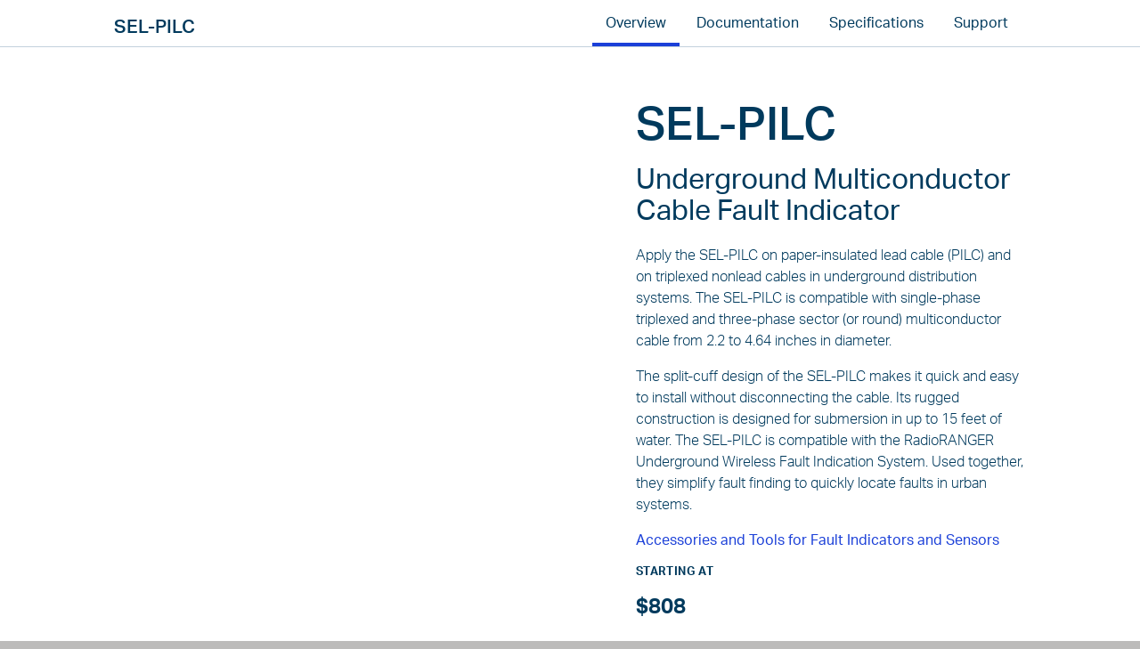

--- FILE ---
content_type: text/html
request_url: https://selinc.com/products/PILC/?vidId=108858
body_size: 90079
content:
<!DOCTYPE html>
<html ng-app="app" ng-controller="PageController as $pageCtrl" ng-class="{'hidden-frame': $pageCtrl.pageData.hidePageFrame, 'modify-menu-on-scroll': $pageCtrl.pageData.modifyMenuOnScroll, 'react-wrapper': true}" style="display: block;" ng-attr-lang="{{$pageCtrl.pageData.locale}}" ng-csp="no-unsafe-eval" lang="en" class="react-wrapper modify-menu-on-scroll" transformed="self;v=1"><head prefix="og: http://ogp.me/ns#"><meta charset="utf-8"><style type="text/css">[uib-typeahead-popup].dropdown-menu{display:block;}</style><style type="text/css">.uib-time input{width:50px;}</style><style type="text/css">[uib-tooltip-popup].tooltip.top-left > .tooltip-arrow,[uib-tooltip-popup].tooltip.top-right > .tooltip-arrow,[uib-tooltip-popup].tooltip.bottom-left > .tooltip-arrow,[uib-tooltip-popup].tooltip.bottom-right > .tooltip-arrow,[uib-tooltip-popup].tooltip.left-top > .tooltip-arrow,[uib-tooltip-popup].tooltip.left-bottom > .tooltip-arrow,[uib-tooltip-popup].tooltip.right-top > .tooltip-arrow,[uib-tooltip-popup].tooltip.right-bottom > .tooltip-arrow,[uib-tooltip-html-popup].tooltip.top-left > .tooltip-arrow,[uib-tooltip-html-popup].tooltip.top-right > .tooltip-arrow,[uib-tooltip-html-popup].tooltip.bottom-left > .tooltip-arrow,[uib-tooltip-html-popup].tooltip.bottom-right > .tooltip-arrow,[uib-tooltip-html-popup].tooltip.left-top > .tooltip-arrow,[uib-tooltip-html-popup].tooltip.left-bottom > .tooltip-arrow,[uib-tooltip-html-popup].tooltip.right-top > .tooltip-arrow,[uib-tooltip-html-popup].tooltip.right-bottom > .tooltip-arrow,[uib-tooltip-template-popup].tooltip.top-left > .tooltip-arrow,[uib-tooltip-template-popup].tooltip.top-right > .tooltip-arrow,[uib-tooltip-template-popup].tooltip.bottom-left > .tooltip-arrow,[uib-tooltip-template-popup].tooltip.bottom-right > .tooltip-arrow,[uib-tooltip-template-popup].tooltip.left-top > .tooltip-arrow,[uib-tooltip-template-popup].tooltip.left-bottom > .tooltip-arrow,[uib-tooltip-template-popup].tooltip.right-top > .tooltip-arrow,[uib-tooltip-template-popup].tooltip.right-bottom > .tooltip-arrow,[uib-popover-popup].popover.top-left > .arrow,[uib-popover-popup].popover.top-right > .arrow,[uib-popover-popup].popover.bottom-left > .arrow,[uib-popover-popup].popover.bottom-right > .arrow,[uib-popover-popup].popover.left-top > .arrow,[uib-popover-popup].popover.left-bottom > .arrow,[uib-popover-popup].popover.right-top > .arrow,[uib-popover-popup].popover.right-bottom > .arrow,[uib-popover-html-popup].popover.top-left > .arrow,[uib-popover-html-popup].popover.top-right > .arrow,[uib-popover-html-popup].popover.bottom-left > .arrow,[uib-popover-html-popup].popover.bottom-right > .arrow,[uib-popover-html-popup].popover.left-top > .arrow,[uib-popover-html-popup].popover.left-bottom > .arrow,[uib-popover-html-popup].popover.right-top > .arrow,[uib-popover-html-popup].popover.right-bottom > .arrow,[uib-popover-template-popup].popover.top-left > .arrow,[uib-popover-template-popup].popover.top-right > .arrow,[uib-popover-template-popup].popover.bottom-left > .arrow,[uib-popover-template-popup].popover.bottom-right > .arrow,[uib-popover-template-popup].popover.left-top > .arrow,[uib-popover-template-popup].popover.left-bottom > .arrow,[uib-popover-template-popup].popover.right-top > .arrow,[uib-popover-template-popup].popover.right-bottom > .arrow{top:auto;bottom:auto;left:auto;right:auto;margin:0;}[uib-popover-popup].popover,[uib-popover-html-popup].popover,[uib-popover-template-popup].popover{display:block !important;}</style><style type="text/css">.uib-datepicker-popup.dropdown-menu{display:block;float:none;margin:0;}.uib-button-bar{padding:10px 9px 2px;}</style><style type="text/css">.uib-datepicker .uib-title{width:100%;}.uib-day button,.uib-month button,.uib-year button{min-width:100%;}.uib-left,.uib-right{width:100%}</style><style type="text/css">.ng-animate.item:not(.left):not(.right){-webkit-transition:0s ease-in-out left;transition:0s ease-in-out left}</style><style type="text/css">.uib-position-measure{display:block !important;visibility:hidden !important;position:absolute !important;top:-9999px !important;left:-9999px !important;}.uib-position-scrollbar-measure{position:absolute !important;top:-9999px !important;width:50px !important;height:50px !important;overflow:scroll !important;}.uib-position-body-scrollbar-measure{overflow:scroll !important;}</style><style>@charset "UTF-8";[ng\:cloak],[ng-cloak],[data-ng-cloak],[x-ng-cloak],.ng-cloak,.x-ng-cloak,.ng-hide:not(.ng-hide-animate){display:none !important;}ng\:form{display:block;}.ng-animate-shim{visibility:hidden;}.ng-anchor{position:absolute;}</style> <meta http-equiv="X-UA-Compatible" content="IE=edge"> <base href="/"> <!--[if lt IE 10]>
    <script>
        window.location = "/error/ie.html";
    </script>
    <![endif]--> <!---->    <!----> <style>.ng-cloak,.ng-hide,.x-ng-cloak,[ng-cloak],[ng\:cloak]{display:none!important}</style> <noscript>html{display:none}  </noscript> <title ng-bind="$pageCtrl.pageData.title">SEL-PILC Underground Multiconductor Cable Fault Indicator | Schweitzer Engineering Laboratories</title> <link rel="shortcut icon" type="image/png" href="https://prodcdn.selinc.com/favicon.ico"> <!----><link ng-if="$pageCtrl.pageData.canonical" rel="canonical" ng-href="https://selinc.com/products/PILC/" href="https://selinc.com/products/PILC/"><!---->  <meta name="viewport" content="width=device-width,initial-scale=1"> <meta name="keywords" content="PILC,paper insulated lead cable,fault indicator,distribution cables, FCI,EOS"> <meta name="description" content="Find faults faster on urban systems with the SEL-PILC Fault Indicator."> <meta name="search-categories" content="distribution|distribution>faultIndicatorsAndSensors|distribution>faultIndicatorsAndSensors>undergroundFaultLocation"> <meta name="search-types" content="product|product-detail"> <meta name="search-image" content="//prodcdn.selinc.com/uploadedImages/_New_Site/Products/PILC_001.jpg?n=63899185467000"> <!----><meta ng-if="$pageCtrl.pageData.productNumber" name="product-number" content="SEL-PILC"><!----> <!----><meta ng-if="$pageCtrl.pageData.productFullName" name="product-full-name" content="Underground Multiconductor Cable Fault Indicator"><!----> <meta name="twitter:card" content="summary"> <meta name="twitter:site" content="selinc.com"> <meta name="twitter:title" content="SEL-PILC Underground Multiconductor Cable Fault Indicator"> <meta name="twitter:description" content="Find faults faster on urban systems with the SEL-PILC Fault Indicator."> <meta name="twitter:image" content="//prodcdn.selinc.com/uploadedImages/_New_Site/Products/PILC_001.jpg?n=63899185467000"> <meta property="og:title" content="SEL-PILC Underground Multiconductor Cable Fault Indicator"> <meta property="og:type" content="article"> <meta property="og:url" content="https://selinc.com/products/PILC/"> <meta property="og:image" content="//prodcdn.selinc.com/uploadedImages/_New_Site/Products/PILC_001.jpg?n=63899185467000"> <meta property="og:image:url" content="//prodcdn.selinc.com/uploadedImages/_New_Site/Products/PILC_001.jpg?n=63899185467000"> <meta property="og:description" content="Find faults faster on urban systems with the SEL-PILC Fault Indicator."> <meta property="og:site_name" content="selinc.com"> <meta property="fb:admins" content="">  <link rel="stylesheet" href="https://use.typekit.net/lvr7kfs.css"> <link href="https://prodcdn.selinc.com/Content/libraries.min.60e29508.css" rel="stylesheet"> <link href="https://prodcdn.selinc.com/Content/site.min.83a83256.css" rel="stylesheet"> <link href="https://prodcdn.selinc.com/Content/sel-grid.min.ccb4c038.css" rel="stylesheet"> <link rel="apple-touch-icon" sizes="57x57" href="https://prodcdn.selinc.com/Content/images/apple-icon-57x57.cb045479.png"> <link rel="apple-touch-icon" sizes="72x72" href="https://prodcdn.selinc.com/Content/images/apple-icon-72x72.31d39aee.png"> <link rel="apple-touch-icon" sizes="114x114" href="https://prodcdn.selinc.com/Content/images/apple-icon-114x114.5e24ebab.png"> <link rel="apple-touch-icon" sizes="144x144" href="https://prodcdn.selinc.com/Content/images/apple-icon-144x144.699d9e62.png"> <style type="text/css">@charset "UTF-8";
@import url("https://use.typekit.net/lvr7kfs.css");
@import url("https://fonts.googleapis.com/css2?family=Source+Serif+Pro:ital,wght@0,300;1,300&display=swap");
.dds-scope .LanguageIndicator{position:relative;top:-.25rem;vertical-align:baseline;margin-left:.1rem;font-weight:700;font-size:.85rem;}.dds-scope a:hover .LanguageIndicator,.dds-scope tr:hover .LanguageIndicator{color:rgb(var(--sel-orange));}
.dds-scope .noBreak{white-space:nowrap;}
.dds-scope .Icon,.dds-scope .a-icon{display:inline-block;vertical-align:middle;line-height:.8;fill:rgb(var(--sel-blue));}.dds-scope a .Icon,.dds-scope a .a-icon,.dds-scope button .Icon,.dds-scope button .a-icon{display:flex;align-items:center;justify-content:center;min-width:40px;min-height:40px;}
.dds-scope .Alert{position:relative;display:flex;border-radius:4px;}.dds-scope .Alert .closeButton{min-width:2.5rem;min-height:2.5rem;margin:0 0 auto;padding:0;border:none;background-color:transparent;}.dds-scope .Alert .closeButton:hover{background:none;}.dds-scope .Alert .closeButton .closeIcon:focus-visible{z-index:1;border-color:transparent;box-shadow:-4px -4px 0 rgb(var(--sel-go-time-green)),4px -4px 0 rgb(var(--sel-go-time-green)),4px 4px 0 rgb(var(--sel-go-time-green)),-4px 4px 0 rgb(var(--sel-go-time-green));outline:none;}.dds-scope .Alert .closeButton .closeIcon{margin:0;padding:0;}.dds-scope .Alert .closeButton .closeIcon:hover{cursor:pointer;}.dds-scope .Alert .alertTitle{margin-right:auto;font-weight:600;}.dds-scope .Alert .indicatorIcon{padding:.5rem 1rem;}.dds-scope .Alert .titleContainer{height:auto;line-height:2rem;}.dds-scope .Alert-info{border:1px solid rgb(var(--sel-blue-15));background-color:rgb(var(--sel-white));}.dds-scope .Alert-info .titleContainer{background-color:rgb(var(--sel-blue-15));}.dds-scope .Alert-primary{border:1px solid rgb(var(--sel-electric-blue));background-color:rgb(var(--sel-blue-5));}.dds-scope .Alert-primary .titleContainer{background-color:rgb(var(--sel-electric-blue));}.dds-scope .Alert-success{border:1px solid rgb(var(--sel-go-time-green));background-color:rgb(var(--sel-go-time-green-5));}.dds-scope .Alert-success .titleContainer{background-color:rgb(var(--sel-go-time-green));}.dds-scope .Alert-warning{border:1px solid rgb(var(--sel-orange));background-color:rgb(var(--sel-orange-5));}.dds-scope .Alert-warning .titleContainer{background-color:rgb(var(--sel-orange));}.dds-scope .Alert-error{border:1px solid rgb(var(--sel-red));background-color:rgb(var(--sel-red-5));}.dds-scope .Alert-error .titleContainer{background-color:rgb(var(--sel-red));}.dds-scope .Alert-info .closeButton .closeIcon>svg circle,.dds-scope .Alert-info .closeButton .closeIcon>svg path,.dds-scope .Alert-info .closeButton .closeIcon>svg rect,.dds-scope .Alert-info .closeButton:hover>svg circle,.dds-scope .Alert-info .closeButton:hover>svg path,.dds-scope .Alert-info .closeButton:hover>svg rect,.dds-scope .Alert-info .indicatorIcon>svg circle,.dds-scope .Alert-info .indicatorIcon>svg path,.dds-scope .Alert-info .indicatorIcon>svg rect,.dds-scope .Alert-success .closeButton .closeIcon>svg circle,.dds-scope .Alert-success .closeButton .closeIcon>svg path,.dds-scope .Alert-success .closeButton .closeIcon>svg rect,.dds-scope .Alert-success .closeButton:hover>svg circle,.dds-scope .Alert-success .closeButton:hover>svg path,.dds-scope .Alert-success .closeButton:hover>svg rect,.dds-scope .Alert-success .indicatorIcon>svg circle,.dds-scope .Alert-success .indicatorIcon>svg path,.dds-scope .Alert-success .indicatorIcon>svg rect,.dds-scope .Alert-warning .closeButton .closeIcon>svg circle,.dds-scope .Alert-warning .closeButton .closeIcon>svg path,.dds-scope .Alert-warning .closeButton .closeIcon>svg rect,.dds-scope .Alert-warning .closeButton:hover>svg circle,.dds-scope .Alert-warning .closeButton:hover>svg path,.dds-scope .Alert-warning .closeButton:hover>svg rect,.dds-scope .Alert-warning .indicatorIcon>svg circle,.dds-scope .Alert-warning .indicatorIcon>svg path,.dds-scope .Alert-warning .indicatorIcon>svg rect{fill:rgb(var(--sel-blue-110));}.dds-scope .Alert-info .alertTitle,.dds-scope .Alert-success .alertTitle,.dds-scope .Alert-warning .alertTitle{color:rgb(var(--sel-blue-110));}.dds-scope .Alert-error .closeButton .closeIcon>svg circle,.dds-scope .Alert-error .closeButton .closeIcon>svg path,.dds-scope .Alert-error .closeButton .closeIcon>svg rect,.dds-scope .Alert-error .closeButton:hover>svg circle,.dds-scope .Alert-error .closeButton:hover>svg path,.dds-scope .Alert-error .closeButton:hover>svg rect,.dds-scope .Alert-error .indicatorIcon>svg circle,.dds-scope .Alert-error .indicatorIcon>svg path,.dds-scope .Alert-error .indicatorIcon>svg rect,.dds-scope .Alert-primary .closeButton .closeIcon>svg circle,.dds-scope .Alert-primary .closeButton .closeIcon>svg path,.dds-scope .Alert-primary .closeButton .closeIcon>svg rect,.dds-scope .Alert-primary .closeButton:hover>svg circle,.dds-scope .Alert-primary .closeButton:hover>svg path,.dds-scope .Alert-primary .closeButton:hover>svg rect,.dds-scope .Alert-primary .indicatorIcon>svg circle,.dds-scope .Alert-primary .indicatorIcon>svg path,.dds-scope .Alert-primary .indicatorIcon>svg rect{fill:rgb(var(--sel-white));}.dds-scope .Alert-error .alertTitle,.dds-scope .Alert-primary .alertTitle{color:rgb(var(--sel-white));}.dds-scope .Alert-small{flex-direction:row;align-items:stretch;width:-webkit-fit-content;width:fit-content;}.dds-scope .Alert-small .closeButton{margin-left:-.75rem;}.dds-scope .Alert-small .closeButton .closeIcon>svg circle,.dds-scope .Alert-small .closeButton .closeIcon>svg path,.dds-scope .Alert-small .closeButton .closeIcon>svg rect{fill:rgb(var(--sel-blue));}.dds-scope .Alert-small .alertContentText{padding:.5rem 2rem .5rem 1rem;}.dds-scope .Alert-small .indicatorIcon,.dds-scope .Alert-small .indicatorIcon svg{height:100%;}.dds-scope .Alert-big{flex-direction:column;}.dds-scope .Alert-big .alertContentText{padding:1rem 1rem 2rem;font-size:.875rem;}.dds-scope .Alert-big .titleContainer{display:flex;align-items:center;}.dds-scope .Alert.elevated{z-index:10;}.dds-scope .Alert.elevated:after{content:"";position:absolute;top:1px;right:0;bottom:0;left:1px;width:100%;height:100%;border-radius:4px;box-shadow:4px 4px 0 0 rgba(var(--sel-blue-110),.1);pointer-events:none;mix-blend-mode:multiply;}
.dds-scope .Backdrop{position:absolute;top:0;right:0;bottom:0;left:0;z-index:1999;background-color:rgba(var(--sel-blue-110),.5);}
.dark-story,.gradient-story,.light-story{width:100%;height:100%;padding:.5rem;}
.dds-scope a{border-radius:4px;color:rgb(var(--sel-electric-blue));text-decoration:underline;}.dds-scope a:active{color:rgb(var(--sel-go-time-green));}.dds-scope a:active,.dds-scope a:hover{text-decoration:none;}.dds-scope a:focus-visible{z-index:1;border-color:transparent;box-shadow:-2px -2px 0 rgb(var(--sel-go-time-green)),2px -2px 0 rgb(var(--sel-go-time-green)),2px 2px 0 rgb(var(--sel-go-time-green)),-2px 2px 0 rgb(var(--sel-go-time-green));outline:none;}.dds-scope .Button,.dds-scope button{display:inline-block;margin:0 1rem;padding:.75rem 1.5rem;border:1px solid rgb(var(--sel-electric-blue));border-radius:4px;background-color:rgb(var(--sel-blue-3));color:rgb(var(--sel-electric-blue));font-weight:400;font-size:1rem;line-height:normal;text-decoration:none;transition-timing-function:ease-in-out;transition-duration:.16s;transition-property:background-color,border-color,color,fill,stroke,opacity,box-shadow,transform;}.dds-scope .Button .Icon,.dds-scope button .Icon{display:inline-block;min-width:0;min-height:0;margin-left:.3125rem;line-height:0;}.dds-scope .Button .Icon>svg circle,.dds-scope .Button .Icon>svg path,.dds-scope .Button .Icon>svg rect,.dds-scope button .Icon>svg circle,.dds-scope button .Icon>svg path,.dds-scope button .Icon>svg rect{fill:rgb(var(--sel-electric-blue));}.dds-scope .Button .LanguageIndicator,.dds-scope button .LanguageIndicator{margin-left:.25rem;transition-timing-function:ease-in-out;transition-duration:.16s;transition-property:all;}.dds-scope .Button:hover,.dds-scope button:hover{background-color:rgb(var(--sel-electric-blue-15));cursor:pointer;}.dds-scope .Button:hover .Icon>svg circle,.dds-scope .Button:hover .Icon>svg path,.dds-scope .Button:hover .Icon>svg rect,.dds-scope button:hover .Icon>svg circle,.dds-scope button:hover .Icon>svg path,.dds-scope button:hover .Icon>svg rect{fill:rgb(var(--sel-electric-blue));}.dds-scope .Button:hover .LanguageIndicator,.dds-scope button:hover .LanguageIndicator{color:rgb(var(--sel-electric-blue));}.dds-scope .Button:focus-visible:focus-visible,.dds-scope button:focus-visible:focus-visible{z-index:1;border-color:transparent;box-shadow:-4px -4px 0 rgb(var(--sel-go-time-green)),4px -4px 0 rgb(var(--sel-go-time-green)),4px 4px 0 rgb(var(--sel-go-time-green)),-4px 4px 0 rgb(var(--sel-go-time-green));outline:none;}.dds-scope .Button:active,.dds-scope button:active{transform:translateY(2px);}.dds-scope .Button:disabled,.dds-scope button:active:disabled,.dds-scope button:disabled,.dds-scope button:hover:disabled{border-color:rgb(var(--sel-electric-blue-15));background-color:rgb(var(--sel-white));color:rgb(var(--sel-electric-blue-15));cursor:not-allowed;transform:none;}.dds-scope .Button:disabled .Icon>svg circle,.dds-scope .Button:disabled .Icon>svg path,.dds-scope .Button:disabled .Icon>svg rect,.dds-scope button:active:disabled .Icon>svg circle,.dds-scope button:active:disabled .Icon>svg path,.dds-scope button:active:disabled .Icon>svg rect,.dds-scope button:disabled .Icon>svg circle,.dds-scope button:disabled .Icon>svg path,.dds-scope button:disabled .Icon>svg rect,.dds-scope button:hover:disabled .Icon>svg circle,.dds-scope button:hover:disabled .Icon>svg path,.dds-scope button:hover:disabled .Icon>svg rect{fill:rgb(var(--sel-electric-blue-15));}.dds-scope input,.dds-scope textarea{transition-timing-function:ease-in-out;transition-duration:.16s;transition-property:background-color,border-color,color,fill,stroke,opacity,box-shadow,transform;}.dds-scope input:focus-visible,.dds-scope textarea:focus-visible{z-index:1;border-color:transparent;box-shadow:-4px -4px 0 rgb(var(--sel-go-time-green)),4px -4px 0 rgb(var(--sel-go-time-green)),4px 4px 0 rgb(var(--sel-go-time-green)),-4px 4px 0 rgb(var(--sel-go-time-green));outline:none;}.dds-scope input,.dds-scope textarea{width:100%;height:inherit;padding:.75rem;border:1px solid rgb(var(--sel-blue-50));border-radius:4px;color:rgb(var(--sel-blue));font-weight:300;font-size:1rem;line-height:1;}.dds-scope input::placeholder,.dds-scope textarea::placeholder{color:rgb(var(--sel-blue-50));}.dds-scope input:focus-visible,.dds-scope textarea:focus-visible{border-color:rgb(var(--sel-go-time-green));border-radius:4px;}.dds-scope .--gradient-background a{color:rgb(var(--sel-white));}.dds-scope .Button.button--icon{justify-content:center;}.dds-scope .Button--primary{background-color:rgb(var(--sel-electric-blue));color:rgb(var(--sel-white));}.dds-scope .Button--primary .Icon>svg circle,.dds-scope .Button--primary .Icon>svg path,.dds-scope .Button--primary .Icon>svg rect{fill:rgb(var(--sel-white));}.dds-scope .Button--primary:hover{border-color:rgb(var(--sel-blue));background-color:rgb(var(--sel-blue));color:rgb(var(--sel-white));}.dds-scope .Button--primary:hover .LanguageIndicator{color:rgb(var(--sel-white));}.dds-scope .Button--primary:hover .Icon>svg circle,.dds-scope .Button--primary:hover .Icon>svg path,.dds-scope .Button--primary:hover .Icon>svg rect{fill:rgb(var(--sel-white));}.dds-scope .Button--primary:disabled,.dds-scope .Button--primary:hover:disabled{border-color:rgb(var(--sel-blue-15));background-color:rgb(var(--sel-blue-15));color:rgb(var(--sel-white));cursor:not-allowed;}.dds-scope .Button--primary:disabled .Icon>svg circle,.dds-scope .Button--primary:disabled .Icon>svg path,.dds-scope .Button--primary:disabled .Icon>svg rect,.dds-scope .Button--primary:hover:disabled .Icon>svg circle,.dds-scope .Button--primary:hover:disabled .Icon>svg path,.dds-scope .Button--primary:hover:disabled .Icon>svg rect{fill:rgb(var(--sel-white));}.dds-scope .Button--secondary{border-color:rgb(var(--sel-electric-blue-15));background-color:rgb(var(--sel-white));color:rgb(var(--sel-electric-blue));}.dds-scope .Button--secondary .Icon>svg circle,.dds-scope .Button--secondary .Icon>svg path,.dds-scope .Button--secondary .Icon>svg rect{fill:rgb(var(--sel-electric-blue));}.dds-scope .Button--secondary:hover{background-color:rgb(var(--sel-electric-blue-3));}.dds-scope .Button--secondary .LanguageIndicator{color:rgb(var(--sel-electric-blue));}.dds-scope .Button--arrow span.Icon{line-height:normal;}.dds-scope .Button--arrow:hover{transform:translateX(.5rem);}.dds-scope .Button--link{text-decoration:underline;}.dds-scope .Button--link .LanguageIndicator,.dds-scope .Button--link:hover{text-decoration:none;}.dds-scope .Button--link:active .Icon>svg circle,.dds-scope .Button--link:active .Icon>svg path,.dds-scope .Button--link:active .Icon>svg rect{fill:rgb(var(--sel-go-time-green));}.dds-scope .Button--link:active{background:none;color:rgb(var(--sel-go-time-green));}.dds-scope .Button--link:disabled,.dds-scope .Button--link:hover:disabled{text-decoration:underline;}.dds-scope .Button--arrow,.dds-scope .Button--link{position:relative;padding:0;border:none;background:none;text-align:left;fill:rgb(var(--sel-electric-blue));transition-timing-function:ease-in-out;transition-duration:.16s;transition-property:all;}.dds-scope .Button--arrow .Icon>svg circle,.dds-scope .Button--arrow .Icon>svg path,.dds-scope .Button--arrow .Icon>svg rect,.dds-scope .Button--link .Icon>svg circle,.dds-scope .Button--link .Icon>svg path,.dds-scope .Button--link .Icon>svg rect{fill:rgb(var(--sel-electric-blue));}.dds-scope .Button--arrow:hover,.dds-scope .Button--link:hover{background:none;color:rgb(var(--sel-electric-blue));}.dds-scope .Button--arrow:hover .LanguageIndicator,.dds-scope .Button--link:hover .LanguageIndicator{color:rgb(var(--sel-electric-blue));}.dds-scope .Button--arrow:hover .Icon>svg circle,.dds-scope .Button--arrow:hover .Icon>svg path,.dds-scope .Button--arrow:hover .Icon>svg rect,.dds-scope .Button--link:hover .Icon>svg circle,.dds-scope .Button--link:hover .Icon>svg path,.dds-scope .Button--link:hover .Icon>svg rect{fill:rgb(var(--sel-electric-blue));}.dds-scope .Button--arrow:active .Icon>svg circle,.dds-scope .Button--arrow:active .Icon>svg path,.dds-scope .Button--arrow:active .Icon>svg rect,.dds-scope .Button--link:active .Icon>svg circle,.dds-scope .Button--link:active .Icon>svg path,.dds-scope .Button--link:active .Icon>svg rect{fill:rgb(var(--sel-go-time-green));}.dds-scope .Button--arrow:active,.dds-scope .Button--link:active{background:none;color:rgb(var(--sel-go-time-green));}.dds-scope .Button--arrow:disabled,.dds-scope .Button--arrow:hover:disabled,.dds-scope .Button--link:disabled,.dds-scope .Button--link:hover:disabled{padding-left:0;background:none;}.dds-scope .Button--arrow:disabled .Icon>svg circle,.dds-scope .Button--arrow:disabled .Icon>svg path,.dds-scope .Button--arrow:disabled .Icon>svg rect,.dds-scope .Button--arrow:hover:disabled .Icon>svg circle,.dds-scope .Button--arrow:hover:disabled .Icon>svg path,.dds-scope .Button--arrow:hover:disabled .Icon>svg rect,.dds-scope .Button--link:disabled .Icon>svg circle,.dds-scope .Button--link:disabled .Icon>svg path,.dds-scope .Button--link:disabled .Icon>svg rect,.dds-scope .Button--link:hover:disabled .Icon>svg circle,.dds-scope .Button--link:hover:disabled .Icon>svg path,.dds-scope .Button--link:hover:disabled .Icon>svg rect{fill:rgb(var(--sel-blue-15));}.dds-scope .Button--arrow:focus-visible,.dds-scope .Button--link:focus-visible{padding-right:.5rem;padding-left:.5rem;}.dds-scope .Button--in-global-header{position:relative;padding:0;border:none;background:none;color:rgb(var(--sel-white));text-align:left;fill:rgb(var(--sel-white));transition-timing-function:ease-in-out;transition-duration:.16s;transition-property:all;}.dds-scope .Button--in-global-header .Icon>svg circle,.dds-scope .Button--in-global-header .Icon>svg path,.dds-scope .Button--in-global-header .Icon>svg rect{fill:rgb(var(--sel-white));}.dds-scope .Button--in-global-header .Icon{margin-left:1rem;}.dds-scope .Button--in-global-header:hover{background:none;color:rgb(var(--sel-blue-20));}.dds-scope .Button--in-global-header:disabled,.dds-scope .Button--in-global-header:hover:disabled{padding-left:0;background:none;}.dds-scope .Button--in-global-header:disabled .Icon>svg circle,.dds-scope .Button--in-global-header:disabled .Icon>svg path,.dds-scope .Button--in-global-header:disabled .Icon>svg rect,.dds-scope .Button--in-global-header:hover:disabled .Icon>svg circle,.dds-scope .Button--in-global-header:hover:disabled .Icon>svg path,.dds-scope .Button--in-global-header:hover:disabled .Icon>svg rect{fill:rgb(var(--sel-blue-20));}.dds-scope .Button--in-global-header:focus-visible{padding-right:.5rem;padding-left:.5rem;}.dds-scope .Button--reset{display:inline-block;align-content:unset;margin:0;padding:0;border:none;background-color:transparent;color:rgb(var(--sel-blue));}.dds-scope .Button--reset .Icon>svg circle,.dds-scope .Button--reset .Icon>svg path,.dds-scope .Button--reset .Icon>svg rect{fill:rgb(var(--sel-blue));}.dds-scope .Button--reset:hover{background-color:transparent;color:rgb(var(--sel-blue));}.dds-scope .Button--reset:hover .LanguageIndicator{color:rgb(var(--sel-blue));}.dds-scope .Button--reset:hover .Icon>svg circle,.dds-scope .Button--reset:hover .Icon>svg path,.dds-scope .Button--reset:hover .Icon>svg rect{fill:rgb(var(--sel-blue));}.dds-scope .Button.button--icon{padding:.5rem;}.dds-scope .Button.button--icon .Icon{margin-left:0;}.dds-scope .Button.--inline{display:inline;margin:0;}.dds-scope .Button:not(:has(br),.Button--arrow){text-align:center;}.dds-scope .--alt-dark .Button,.dds-scope .--dark-background .Button{border-width:.0625rem;border-color:rgb(var(--sel-go-time-green));background-color:rgb(var(--sel-blue));color:rgb(var(--sel-white));}.dds-scope .--alt-dark .Button .Icon>svg circle,.dds-scope .--alt-dark .Button .Icon>svg path,.dds-scope .--alt-dark .Button .Icon>svg rect,.dds-scope .--dark-background .Button .Icon>svg circle,.dds-scope .--dark-background .Button .Icon>svg path,.dds-scope .--dark-background .Button .Icon>svg rect{fill:rgb(var(--sel-white));}.dds-scope .--alt-dark .Button .LanguageIndicator,.dds-scope .--dark-background .Button .LanguageIndicator{color:rgb(var(--sel-white));}.dds-scope .--alt-dark .Button:hover,.dds-scope .--dark-background .Button:hover{background-color:rgb(var(--sel-blue-110));color:rgb(var(--sel-white));}.dds-scope .--alt-dark .Button:disabled,.dds-scope .--alt-dark .Button:hover:disabled,.dds-scope .--dark-background .Button:disabled,.dds-scope .--dark-background .Button:hover:disabled{border-color:rgb(var(--sel-blue-50));background-color:rgb(var(--sel-blue));color:rgb(var(--sel-blue-50));}.dds-scope .--alt-dark .Button:disabled .Icon>svg circle,.dds-scope .--alt-dark .Button:disabled .Icon>svg path,.dds-scope .--alt-dark .Button:disabled .Icon>svg rect,.dds-scope .--alt-dark .Button:hover:disabled .Icon>svg circle,.dds-scope .--alt-dark .Button:hover:disabled .Icon>svg path,.dds-scope .--alt-dark .Button:hover:disabled .Icon>svg rect,.dds-scope .--dark-background .Button:disabled .Icon>svg circle,.dds-scope .--dark-background .Button:disabled .Icon>svg path,.dds-scope .--dark-background .Button:disabled .Icon>svg rect,.dds-scope .--dark-background .Button:hover:disabled .Icon>svg circle,.dds-scope .--dark-background .Button:hover:disabled .Icon>svg path,.dds-scope .--dark-background .Button:hover:disabled .Icon>svg rect{fill:rgb(var(--sel-blue-50));}.dds-scope .--alt-dark .Button--primary.Button,.dds-scope .--dark-background .Button--primary.Button{border-color:rgb(var(--sel-go-time-green));background-color:rgb(var(--sel-go-time-green));color:rgb(var(--sel-blue-110));}.dds-scope .--alt-dark .Button--primary.Button .Icon>svg circle,.dds-scope .--alt-dark .Button--primary.Button .Icon>svg path,.dds-scope .--alt-dark .Button--primary.Button .Icon>svg rect,.dds-scope .--dark-background .Button--primary.Button .Icon>svg circle,.dds-scope .--dark-background .Button--primary.Button .Icon>svg path,.dds-scope .--dark-background .Button--primary.Button .Icon>svg rect{fill:rgb(var(--sel-blue-110));}.dds-scope .--alt-dark .Button--primary.Button .LanguageIndicator,.dds-scope .--dark-background .Button--primary.Button .LanguageIndicator{color:rgb(var(--sel-blue-110));}.dds-scope .--alt-dark .Button--primary.Button:hover,.dds-scope .--dark-background .Button--primary.Button:hover{border-color:rgb(var(--sel-go-time-green-15));background-color:rgb(var(--sel-go-time-green-15));}.dds-scope .--alt-dark .Button--primary.Button:disabled,.dds-scope .--alt-dark .Button--primary.Button:hover:disabled,.dds-scope .--dark-background .Button--primary.Button:disabled,.dds-scope .--dark-background .Button--primary.Button:hover:disabled{border-color:rgb(var(--sel-blue-50));background-color:rgb(var(--sel-blue-50));color:rgb(var(--sel-blue));}.dds-scope .--alt-dark .Button--primary.Button:disabled .Icon>svg circle,.dds-scope .--alt-dark .Button--primary.Button:disabled .Icon>svg path,.dds-scope .--alt-dark .Button--primary.Button:disabled .Icon>svg rect,.dds-scope .--alt-dark .Button--primary.Button:hover:disabled .Icon>svg circle,.dds-scope .--alt-dark .Button--primary.Button:hover:disabled .Icon>svg path,.dds-scope .--alt-dark .Button--primary.Button:hover:disabled .Icon>svg rect,.dds-scope .--dark-background .Button--primary.Button:disabled .Icon>svg circle,.dds-scope .--dark-background .Button--primary.Button:disabled .Icon>svg path,.dds-scope .--dark-background .Button--primary.Button:disabled .Icon>svg rect,.dds-scope .--dark-background .Button--primary.Button:hover:disabled .Icon>svg circle,.dds-scope .--dark-background .Button--primary.Button:hover:disabled .Icon>svg path,.dds-scope .--dark-background .Button--primary.Button:hover:disabled .Icon>svg rect{fill:rgb(var(--sel-blue));}.dds-scope .--alt-dark .Button--secondary.Button,.dds-scope .--dark-background .Button--secondary.Button{border-color:rgb(var(--sel-blue-65));background-color:inherit;color:rgb(var(--sel-white));}.dds-scope .--alt-dark .Button--secondary.Button .Icon>svg circle,.dds-scope .--alt-dark .Button--secondary.Button .Icon>svg path,.dds-scope .--alt-dark .Button--secondary.Button .Icon>svg rect,.dds-scope .--dark-background .Button--secondary.Button .Icon>svg circle,.dds-scope .--dark-background .Button--secondary.Button .Icon>svg path,.dds-scope .--dark-background .Button--secondary.Button .Icon>svg rect{fill:rgb(var(--sel-white));}.dds-scope .--alt-dark .Button--secondary.Button:hover,.dds-scope .--dark-background .Button--secondary.Button:hover{background-color:rgb(var(--sel-blue-110));}.dds-scope .--alt-dark .Button--secondary.Button:disabled,.dds-scope .--alt-dark .Button--secondary.Button:hover:disabled,.dds-scope .--dark-background .Button--secondary.Button:disabled,.dds-scope .--dark-background .Button--secondary.Button:hover:disabled{border-color:rgb(var(--sel-blue-50));background-color:rgb(var(--sel-blue));color:rgb(var(--sel-blue-50));}.dds-scope .--alt-dark .Button--secondary.Button:disabled .Icon>svg circle,.dds-scope .--alt-dark .Button--secondary.Button:disabled .Icon>svg path,.dds-scope .--alt-dark .Button--secondary.Button:disabled .Icon>svg rect,.dds-scope .--alt-dark .Button--secondary.Button:hover:disabled .Icon>svg circle,.dds-scope .--alt-dark .Button--secondary.Button:hover:disabled .Icon>svg path,.dds-scope .--alt-dark .Button--secondary.Button:hover:disabled .Icon>svg rect,.dds-scope .--dark-background .Button--secondary.Button:disabled .Icon>svg circle,.dds-scope .--dark-background .Button--secondary.Button:disabled .Icon>svg path,.dds-scope .--dark-background .Button--secondary.Button:disabled .Icon>svg rect,.dds-scope .--dark-background .Button--secondary.Button:hover:disabled .Icon>svg circle,.dds-scope .--dark-background .Button--secondary.Button:hover:disabled .Icon>svg path,.dds-scope .--dark-background .Button--secondary.Button:hover:disabled .Icon>svg rect{fill:rgb(var(--sel-blue-50));}.dds-scope .--alt-dark .Button--arrow.Button,.dds-scope .--alt-dark .Button--link.Button,.dds-scope .--dark-background .Button--arrow.Button,.dds-scope .--dark-background .Button--link.Button{color:rgb(var(--sel-go-time-green));}.dds-scope .--alt-dark .Button--arrow.Button .Icon>svg circle,.dds-scope .--alt-dark .Button--arrow.Button .Icon>svg path,.dds-scope .--alt-dark .Button--arrow.Button .Icon>svg rect,.dds-scope .--alt-dark .Button--link.Button .Icon>svg circle,.dds-scope .--alt-dark .Button--link.Button .Icon>svg path,.dds-scope .--alt-dark .Button--link.Button .Icon>svg rect,.dds-scope .--dark-background .Button--arrow.Button .Icon>svg circle,.dds-scope .--dark-background .Button--arrow.Button .Icon>svg path,.dds-scope .--dark-background .Button--arrow.Button .Icon>svg rect,.dds-scope .--dark-background .Button--link.Button .Icon>svg circle,.dds-scope .--dark-background .Button--link.Button .Icon>svg path,.dds-scope .--dark-background .Button--link.Button .Icon>svg rect{fill:rgb(var(--sel-go-time-green));}.dds-scope .--alt-dark .Button--arrow.Button span,.dds-scope .--alt-dark .Button--link.Button span,.dds-scope .--dark-background .Button--arrow.Button span,.dds-scope .--dark-background .Button--link.Button span{color:rgb(var(--sel-go-time-green));}.dds-scope .--alt-dark .Button--arrow.Button:hover,.dds-scope .--alt-dark .Button--link.Button:hover,.dds-scope .--dark-background .Button--arrow.Button:hover,.dds-scope .--dark-background .Button--link.Button:hover{background:none;}.dds-scope .--alt-dark .Button--arrow.Button:disabled,.dds-scope .--alt-dark .Button--arrow.Button:disabled span,.dds-scope .--alt-dark .Button--arrow.Button:hover:disabled,.dds-scope .--alt-dark .Button--arrow.Button:hover:disabled span,.dds-scope .--alt-dark .Button--link.Button:disabled,.dds-scope .--alt-dark .Button--link.Button:disabled span,.dds-scope .--alt-dark .Button--link.Button:hover:disabled,.dds-scope .--alt-dark .Button--link.Button:hover:disabled span,.dds-scope .--dark-background .Button--arrow.Button:disabled,.dds-scope .--dark-background .Button--arrow.Button:disabled span,.dds-scope .--dark-background .Button--arrow.Button:hover:disabled,.dds-scope .--dark-background .Button--arrow.Button:hover:disabled span,.dds-scope .--dark-background .Button--link.Button:disabled,.dds-scope .--dark-background .Button--link.Button:disabled span,.dds-scope .--dark-background .Button--link.Button:hover:disabled,.dds-scope .--dark-background .Button--link.Button:hover:disabled span{color:rgb(var(--sel-blue-50));}.dds-scope .--alt-dark .Button--arrow.Button:disabled .Icon>svg circle,.dds-scope .--alt-dark .Button--arrow.Button:disabled .Icon>svg path,.dds-scope .--alt-dark .Button--arrow.Button:disabled .Icon>svg rect,.dds-scope .--alt-dark .Button--arrow.Button:hover:disabled .Icon>svg circle,.dds-scope .--alt-dark .Button--arrow.Button:hover:disabled .Icon>svg path,.dds-scope .--alt-dark .Button--arrow.Button:hover:disabled .Icon>svg rect,.dds-scope .--alt-dark .Button--link.Button:disabled .Icon>svg circle,.dds-scope .--alt-dark .Button--link.Button:disabled .Icon>svg path,.dds-scope .--alt-dark .Button--link.Button:disabled .Icon>svg rect,.dds-scope .--alt-dark .Button--link.Button:hover:disabled .Icon>svg circle,.dds-scope .--alt-dark .Button--link.Button:hover:disabled .Icon>svg path,.dds-scope .--alt-dark .Button--link.Button:hover:disabled .Icon>svg rect,.dds-scope .--dark-background .Button--arrow.Button:disabled .Icon>svg circle,.dds-scope .--dark-background .Button--arrow.Button:disabled .Icon>svg path,.dds-scope .--dark-background .Button--arrow.Button:disabled .Icon>svg rect,.dds-scope .--dark-background .Button--arrow.Button:hover:disabled .Icon>svg circle,.dds-scope .--dark-background .Button--arrow.Button:hover:disabled .Icon>svg path,.dds-scope .--dark-background .Button--arrow.Button:hover:disabled .Icon>svg rect,.dds-scope .--dark-background .Button--link.Button:disabled .Icon>svg circle,.dds-scope .--dark-background .Button--link.Button:disabled .Icon>svg path,.dds-scope .--dark-background .Button--link.Button:disabled .Icon>svg rect,.dds-scope .--dark-background .Button--link.Button:hover:disabled .Icon>svg circle,.dds-scope .--dark-background .Button--link.Button:hover:disabled .Icon>svg path,.dds-scope .--dark-background .Button--link.Button:hover:disabled .Icon>svg rect{fill:rgb(var(--sel-blue-50));}.dds-scope .--alt-dark .Button--reset:hover,.dds-scope .--dark-background .Button--reset:hover{background-color:transparent;color:rgb(var(--sel-white));}.dds-scope .--alt-dark .Button--reset:hover .LanguageIndicator,.dds-scope .--dark-background .Button--reset:hover .LanguageIndicator{color:rgb(var(--sel-white));}.dds-scope .--alt-dark .Button--reset:hover .Icon>svg circle,.dds-scope .--alt-dark .Button--reset:hover .Icon>svg path,.dds-scope .--alt-dark .Button--reset:hover .Icon>svg rect,.dds-scope .--dark-background .Button--reset:hover .Icon>svg circle,.dds-scope .--dark-background .Button--reset:hover .Icon>svg path,.dds-scope .--dark-background .Button--reset:hover .Icon>svg rect{fill:rgb(var(--sel-white));}.dds-scope .--cyber-cyan .Button{border-color:rgb(var(--sel-blue-65));background-color:rgb(var(--sel-blue-110));color:rgb(var(--sel-white));}.dds-scope .--cyber-cyan .Button .Icon>svg circle,.dds-scope .--cyber-cyan .Button .Icon>svg path,.dds-scope .--cyber-cyan .Button .Icon>svg rect{fill:rgb(var(--sel-white));}.dds-scope .--cyber-cyan .Button .LanguageIndicator{color:rgb(var(--sel-white));}.dds-scope .--cyber-cyan .Button:hover{border-color:rgb(var(--sel-cyber-cyan));}.dds-scope .--cyber-cyan .Button--primary.Button{border-color:rgb(var(--sel-cyber-cyan));background-color:rgb(var(--sel-cyber-cyan));color:rgb(var(--sel-blue-110));}.dds-scope .--cyber-cyan .Button--primary.Button .Icon>svg circle,.dds-scope .--cyber-cyan .Button--primary.Button .Icon>svg path,.dds-scope .--cyber-cyan .Button--primary.Button .Icon>svg rect{fill:rgb(var(--sel-blue-110));}.dds-scope .--cyber-cyan .Button--primary.Button .LanguageIndicator{color:rgb(var(--sel-blue-110));}.dds-scope .--cyber-cyan .Button--primary.Button:hover{border-color:rgb(var(--sel-white));background-color:rgb(var(--sel-white));}.dds-scope .--cyber-cyan .Button--primary.Button:disabled,.dds-scope .--cyber-cyan .Button--primary.Button:hover:disabled{background-color:rgb(var(--sel-blue-50));color:rgb(var(--sel-blue-110));}.dds-scope .--cyber-cyan .Button--primary.Button:disabled .Icon>svg circle,.dds-scope .--cyber-cyan .Button--primary.Button:disabled .Icon>svg path,.dds-scope .--cyber-cyan .Button--primary.Button:disabled .Icon>svg rect,.dds-scope .--cyber-cyan .Button--primary.Button:hover:disabled .Icon>svg circle,.dds-scope .--cyber-cyan .Button--primary.Button:hover:disabled .Icon>svg path,.dds-scope .--cyber-cyan .Button--primary.Button:hover:disabled .Icon>svg rect{fill:rgb(var(--sel-blue-110));}.dds-scope .--cyber-cyan .Button--arrow.Button,.dds-scope .--cyber-cyan .Button--link.Button{background-color:transparent;}.dds-scope .--cyber-cyan .Button--arrow.Button:hover,.dds-scope .--cyber-cyan .Button--link.Button:hover{background:none;}.dds-scope .--cyber-cyan .Button--arrow.Button{color:rgb(var(--sel-cyber-cyan));}.dds-scope .--cyber-cyan .Button--arrow.Button .Icon>svg circle,.dds-scope .--cyber-cyan .Button--arrow.Button .Icon>svg path,.dds-scope .--cyber-cyan .Button--arrow.Button .Icon>svg rect{fill:rgb(var(--sel-cyber-cyan));}.dds-scope .--cyber-cyan .Button--arrow.Button span{color:rgb(var(--sel-cyber-cyan));}.dds-scope .--cyber-cyan .Button--link.Button{color:rgb(var(--sel-white));}.dds-scope .--cyber-cyan .Button--link.Button .Icon>svg circle,.dds-scope .--cyber-cyan .Button--link.Button .Icon>svg path,.dds-scope .--cyber-cyan .Button--link.Button .Icon>svg rect{fill:rgb(var(--sel-white));}.dds-scope .--cyber-cyan .Button--link.Button span{color:rgb(var(--sel-white));}.dds-scope .--cyber-cyan .Button--link.Button:hover{color:rgb(var(--sel-cyber-cyan));text-decoration:underline;}.dds-scope .--cyber-cyan .Button--link.Button:hover .Icon>svg circle,.dds-scope .--cyber-cyan .Button--link.Button:hover .Icon>svg path,.dds-scope .--cyber-cyan .Button--link.Button:hover .Icon>svg rect{fill:rgb(var(--sel-cyber-cyan));}.dds-scope .--cyber-cyan .Button--link.Button:hover .LanguageIndicator{color:rgb(var(--sel-cyber-cyan));}.dds-scope .--cyber-cyan .Button:disabled,.dds-scope .--cyber-cyan .Button:hover:disabled{border-color:rgb(var(--sel-blue-50));background-color:transparent;color:rgb(var(--sel-blue-50));cursor:not-allowed;}.dds-scope .--cyber-cyan .Button:disabled .Icon>svg circle,.dds-scope .--cyber-cyan .Button:disabled .Icon>svg path,.dds-scope .--cyber-cyan .Button:disabled .Icon>svg rect,.dds-scope .--cyber-cyan .Button:hover:disabled .Icon>svg circle,.dds-scope .--cyber-cyan .Button:hover:disabled .Icon>svg path,.dds-scope .--cyber-cyan .Button:hover:disabled .Icon>svg rect{fill:rgb(var(--sel-blue-50));}@keyframes peek{0%{max-width:2.75rem;}20%{max-width:12rem;}80%{max-width:12rem;}to{max-width:2.75rem;}}
.dds-scope .Copy,.dds-scope .Copy.Copy-small,.dds-scope h1,.dds-scope h2,.dds-scope h3,.dds-scope h4,.dds-scope h5,.dds-scope h6,.dds-scope p,.dds-scope small,.dds-scope span.fake-paragraph{color:rgb(var(--sel-blue));font-family:var(--sel-primary-font-family);}.dds-scope h1 a,.dds-scope h2 a,.dds-scope h3 a,.dds-scope h4 a,.dds-scope h5 a{color:inherit;text-decoration:none;}.dds-scope h1+*,.dds-scope h1+.Copy,.dds-scope h1+p,.dds-scope h1+span.fake-paragraph,.dds-scope h2+*,.dds-scope h2+.Copy,.dds-scope h2+p,.dds-scope h2+span.fake-paragraph,.dds-scope h3+*,.dds-scope h3+.Copy,.dds-scope h3+p,.dds-scope h3+span.fake-paragraph{margin-top:.875rem;}.dds-scope h4+*,.dds-scope h4+.Copy,.dds-scope h4+p,.dds-scope h4+span.fake-paragraph,.dds-scope h5+*,.dds-scope h5+.Copy,.dds-scope h5+p,.dds-scope h5+span.fake-paragraph{margin-top:.25rem;}.dds-scope .heading-serif{font-weight:300;font-family:var(--sel-secondary-font-family);letter-spacing:-.007em;}.dds-scope h1{margin-bottom:0;font-weight:500;font-size:3.5rem;line-height:3.5rem;letter-spacing:-.007em;}.dds-scope h1~* h2,.dds-scope h1~h2{margin-top:4rem;}.dds-scope h1+.Copy.Copy-subhead,.dds-scope h1+.subhead{margin-top:1.75rem;}@media only screen and (max-width:1024px){.dds-scope h1{font-size:2.5rem;line-height:3rem;letter-spacing:-.0175rem;}}.dds-scope h2{margin-bottom:0;font-weight:400;font-size:2rem;line-height:2.5rem;letter-spacing:-.007em;}.dds-scope h2~* h3,.dds-scope h2~h3{margin-top:2.5rem;}.dds-scope h2+* h3,.dds-scope h2+h3{margin-top:3rem;}.dds-scope h2~* h2,.dds-scope h2~h2{margin-top:4rem;}.dds-scope h3{margin-bottom:0;font-weight:400;font-size:1.5rem;line-height:2rem;}.dds-scope h3+* h4,.dds-scope h3+h4,.dds-scope h3~* h4,.dds-scope h3~h4{margin-top:2rem;}.dds-scope h3~* h3,.dds-scope h3~h3{margin-top:2.5rem;}.dds-scope h4{margin-bottom:0;font-weight:700;font-size:1.125rem;line-height:normal;}.dds-scope h4.indented,.dds-scope h4.indented+.Copy,.dds-scope h4.indented+p,.dds-scope h4.indented+span.fake-paragraph{margin-left:2rem;}.dds-scope h4~* h4,.dds-scope h4~* h5,.dds-scope h4~h4,.dds-scope h4~h5{margin-top:2rem;}.dds-scope h4+* h5,.dds-scope h4+h5{margin-top:1rem;}.dds-scope h5{margin-bottom:0;font-weight:700;font-size:1rem;line-height:1.25rem;letter-spacing:.01em;}.dds-scope h6{display:none;}.dds-scope .Copy,.dds-scope p,.dds-scope span.fake-paragraph{margin:0 0 1rem;font-weight:var(--sel-base-font-weight);line-height:var(--sel-base-line-height);}.dds-scope span.fake-paragraph{display:block;color:unset;font-weight:unset;font-size:unset;}.dds-scope .Copy.Copy-small,.dds-scope small{font-weight:300;font-size:.875rem;line-height:1.3125rem;}.dds-scope caption,.dds-scope figcaption{font-size:.875rem;line-height:1.25rem;letter-spacing:.02em;text-align:left;}.dds-scope .Copy.Copy-lead,.dds-scope .lead,.dds-scope q{font-weight:300;font-size:1.3125rem;line-height:1.6;}.dds-scope .Copy.Copy-serif,.dds-scope .serif{font-weight:300;font-family:var(--sel-secondary-font-family);}.dds-scope .Copy.Copy-subhead,.dds-scope .subhead{font-weight:400;font-size:1.5rem;line-height:1.3;}.dds-scope .Copy.Copy-subhead+.Copy.Copy-lead,.dds-scope .Copy.Copy-subhead+.lead,.dds-scope .subhead+.Copy.Copy-lead,.dds-scope .subhead+.lead{margin-top:1.375rem;}.dds-scope .selism--lower-case{text-transform:lowercase;}.dds-scope .selism--small-caps{font-variant:small-caps;}.dds-scope .selism--nowrap{white-space:nowrap;}.dds-scope .--dark-background .Copy,.dds-scope .--dark-background .Copy a,.dds-scope .--dark-background h1,.dds-scope .--dark-background h1 a,.dds-scope .--dark-background h2,.dds-scope .--dark-background h2 a,.dds-scope .--dark-background h3,.dds-scope .--dark-background h3 a,.dds-scope .--dark-background h4,.dds-scope .--dark-background h4 a,.dds-scope .--dark-background h5,.dds-scope .--dark-background h5 a,.dds-scope .--dark-background h6,.dds-scope .--dark-background h6 a,.dds-scope .--dark-background p,.dds-scope .--dark-background p a,.dds-scope .--dark-background small,.dds-scope .--dark-background small a,.dds-scope .--dark-background span.fake-paragraph,.dds-scope .--dark-background span.fake-paragraph a,.dds-scope .--gradient-background .Copy,.dds-scope .--gradient-background .Copy a,.dds-scope .--gradient-background h1,.dds-scope .--gradient-background h1 a,.dds-scope .--gradient-background h2,.dds-scope .--gradient-background h2 a,.dds-scope .--gradient-background h3,.dds-scope .--gradient-background h3 a,.dds-scope .--gradient-background h4,.dds-scope .--gradient-background h4 a,.dds-scope .--gradient-background h5,.dds-scope .--gradient-background h5 a,.dds-scope .--gradient-background h6,.dds-scope .--gradient-background h6 a,.dds-scope .--gradient-background p,.dds-scope .--gradient-background p a,.dds-scope .--gradient-background small,.dds-scope .--gradient-background small a,.dds-scope .--gradient-background span.fake-paragraph,.dds-scope .--gradient-background span.fake-paragraph a{color:rgb(var(--sel-white));}.dds-scope .Copy.Copy-preheader{color:rgb(var(--sel-blue-65));font-weight:700;font-size:.875rem;letter-spacing:.02625rem;text-transform:uppercase;}.dds-scope .--dark-background .Copy,.dds-scope .--gradient-background .Copy{color:rgb(var(--sel-white));}
.dds-scope a{border-radius:4px;color:rgb(var(--sel-electric-blue));text-decoration:underline;}.dds-scope a:active{color:rgb(var(--sel-go-time-green));}.dds-scope a:active,.dds-scope a:hover{text-decoration:none;}.dds-scope a:focus-visible{z-index:1;border-color:transparent;box-shadow:-2px -2px 0 rgb(var(--sel-go-time-green)),2px -2px 0 rgb(var(--sel-go-time-green)),2px 2px 0 rgb(var(--sel-go-time-green)),-2px 2px 0 rgb(var(--sel-go-time-green));outline:none;}.dds-scope .Button.BackToTop,.dds-scope button{display:inline-block;margin:0 1rem;padding:.75rem 1.5rem;border:1px solid rgb(var(--sel-electric-blue));border-radius:4px;background-color:rgb(var(--sel-blue-3));color:rgb(var(--sel-electric-blue));font-weight:400;font-size:1rem;line-height:normal;text-decoration:none;transition-timing-function:ease-in-out;transition-duration:.16s;transition-property:background-color,border-color,color,fill,stroke,opacity,box-shadow,transform;}.dds-scope .Button.BackToTop .Icon,.dds-scope button .Icon{display:inline-block;min-width:0;min-height:0;margin-left:.3125rem;line-height:0;}.dds-scope .Button.BackToTop .Icon>svg circle,.dds-scope .Button.BackToTop .Icon>svg path,.dds-scope .Button.BackToTop .Icon>svg rect,.dds-scope button .Icon>svg circle,.dds-scope button .Icon>svg path,.dds-scope button .Icon>svg rect{fill:rgb(var(--sel-electric-blue));}.dds-scope .Button.BackToTop .LanguageIndicator,.dds-scope button .LanguageIndicator{margin-left:.25rem;transition-timing-function:ease-in-out;transition-duration:.16s;transition-property:all;}.dds-scope .Button.BackToTop:hover,.dds-scope button:hover{background-color:rgb(var(--sel-electric-blue-15));cursor:pointer;}.dds-scope .Button.BackToTop:hover .Icon>svg circle,.dds-scope .Button.BackToTop:hover .Icon>svg path,.dds-scope .Button.BackToTop:hover .Icon>svg rect,.dds-scope button:hover .Icon>svg circle,.dds-scope button:hover .Icon>svg path,.dds-scope button:hover .Icon>svg rect{fill:rgb(var(--sel-electric-blue));}.dds-scope .Button.BackToTop:hover .LanguageIndicator,.dds-scope button:hover .LanguageIndicator{color:rgb(var(--sel-electric-blue));}.dds-scope .Button.BackToTop:focus-visible:focus-visible,.dds-scope button:focus-visible:focus-visible{z-index:1;border-color:transparent;box-shadow:-4px -4px 0 rgb(var(--sel-go-time-green)),4px -4px 0 rgb(var(--sel-go-time-green)),4px 4px 0 rgb(var(--sel-go-time-green)),-4px 4px 0 rgb(var(--sel-go-time-green));outline:none;}.dds-scope .Button.BackToTop:active,.dds-scope button:active{transform:translateY(2px);}.dds-scope .Button.BackToTop:disabled,.dds-scope button:active:disabled,.dds-scope button:disabled,.dds-scope button:hover:disabled{border-color:rgb(var(--sel-electric-blue-15));background-color:rgb(var(--sel-white));color:rgb(var(--sel-electric-blue-15));cursor:not-allowed;transform:none;}.dds-scope .Button.BackToTop:disabled .Icon>svg circle,.dds-scope .Button.BackToTop:disabled .Icon>svg path,.dds-scope .Button.BackToTop:disabled .Icon>svg rect,.dds-scope button:active:disabled .Icon>svg circle,.dds-scope button:active:disabled .Icon>svg path,.dds-scope button:active:disabled .Icon>svg rect,.dds-scope button:disabled .Icon>svg circle,.dds-scope button:disabled .Icon>svg path,.dds-scope button:disabled .Icon>svg rect,.dds-scope button:hover:disabled .Icon>svg circle,.dds-scope button:hover:disabled .Icon>svg path,.dds-scope button:hover:disabled .Icon>svg rect{fill:rgb(var(--sel-electric-blue-15));}.dds-scope input,.dds-scope textarea{transition-timing-function:ease-in-out;transition-duration:.16s;transition-property:background-color,border-color,color,fill,stroke,opacity,box-shadow,transform;}.dds-scope input:focus-visible,.dds-scope textarea:focus-visible{z-index:1;border-color:transparent;box-shadow:-4px -4px 0 rgb(var(--sel-go-time-green)),4px -4px 0 rgb(var(--sel-go-time-green)),4px 4px 0 rgb(var(--sel-go-time-green)),-4px 4px 0 rgb(var(--sel-go-time-green));outline:none;}.dds-scope input,.dds-scope textarea{width:100%;height:inherit;padding:.75rem;border:1px solid rgb(var(--sel-blue-50));border-radius:4px;color:rgb(var(--sel-blue));font-weight:300;font-size:1rem;line-height:1;}.dds-scope input::placeholder,.dds-scope textarea::placeholder{color:rgb(var(--sel-blue-50));}.dds-scope input:focus-visible,.dds-scope textarea:focus-visible{border-color:rgb(var(--sel-go-time-green));border-radius:4px;}.dds-scope .--gradient-background a{color:rgb(var(--sel-white));}.dds-scope .Button.BackToTop{position:fixed;right:2rem;bottom:2rem;z-index:3;display:flex;flex-wrap:nowrap;align-items:center;justify-content:flex-end;overflow:hidden;max-width:2.75rem;max-height:2.75rem;padding:.125rem .125rem .125rem 1rem;border:none;border-radius:2.5rem;background:rgb(var(--sel-white));transition:max-width .4s ease-in,transform .4s cubic-bezier(.175,.885,.32,1.275);transition-timing-function:ease-in-out;transition-duration:.16s;transition-property:all;}.dds-scope .Button.BackToTop small{margin-bottom:0;padding-left:.3125rem;}.dds-scope .Button.BackToTop.--isHidden{transform:translateY(12rem);}.dds-scope .Button.BackToTop:not(.--isHidden){animation:peek 3.5s .5s;}.dds-scope .Button.BackToTop small,.dds-scope .Button.BackToTop span{color:rgb(var(--sel-electric-blue));font-weight:500;white-space:nowrap;}.dds-scope .Button.BackToTop .Icon{display:flex;display:inline-flex;align-items:center;justify-content:center;box-sizing:border-box;min-width:2.5rem;min-height:2.5rem;border-radius:2.5rem;background-color:rgb(var(--sel-electric-blue));}.dds-scope .Button.BackToTop .Icon>svg circle,.dds-scope .Button.BackToTop .Icon>svg path,.dds-scope .Button.BackToTop .Icon>svg rect{fill:rgb(var(--sel-white));}.dds-scope .Button.BackToTop:hover{max-width:12rem;background:rgb(var(--sel-white));transition:all .4s ease-out;}.dds-scope .Button.BackToTop:hover small,.dds-scope .Button.BackToTop:hover span{color:rgb(var(--sel-blue));}.dds-scope .Button.BackToTop:hover .Icon>svg circle,.dds-scope .Button.BackToTop:hover .Icon>svg path,.dds-scope .Button.BackToTop:hover .Icon>svg rect{fill:rgb(var(--sel-white));}.dds-scope .Button.BackToTop:hover .Icon{background-color:rgb(var(--sel-blue));}@media print{.dds-scope .Button.BackToTop{display:none;}}
.dds-scope .BlockQuote__wrapper figcaption,.dds-scope h1,.dds-scope h2,.dds-scope h3,.dds-scope h4,.dds-scope h5,.dds-scope h6,.dds-scope p,.dds-scope small,.dds-scope span.fake-paragraph{color:rgb(var(--sel-blue));font-family:var(--sel-primary-font-family);}.dds-scope h1 a,.dds-scope h2 a,.dds-scope h3 a,.dds-scope h4 a,.dds-scope h5 a{color:inherit;text-decoration:none;}.dds-scope h1+*,.dds-scope h1+.Copy,.dds-scope h1+p,.dds-scope h1+span.fake-paragraph,.dds-scope h2+*,.dds-scope h2+.Copy,.dds-scope h2+p,.dds-scope h2+span.fake-paragraph,.dds-scope h3+*,.dds-scope h3+.Copy,.dds-scope h3+p,.dds-scope h3+span.fake-paragraph{margin-top:.875rem;}.dds-scope h4+*,.dds-scope h4+.Copy,.dds-scope h4+p,.dds-scope h4+span.fake-paragraph,.dds-scope h5+*,.dds-scope h5+.Copy,.dds-scope h5+p,.dds-scope h5+span.fake-paragraph{margin-top:.25rem;}.dds-scope .heading-serif{font-weight:300;font-family:var(--sel-secondary-font-family);letter-spacing:-.007em;}.dds-scope h1{margin-bottom:0;font-weight:500;font-size:3.5rem;line-height:3.5rem;letter-spacing:-.007em;}.dds-scope h1~* h2,.dds-scope h1~h2{margin-top:4rem;}.dds-scope h1+.subhead{margin-top:1.75rem;}@media only screen and (max-width:1024px){.dds-scope h1{font-size:2.5rem;line-height:3rem;letter-spacing:-.0175rem;}}.dds-scope h2{margin-bottom:0;font-weight:400;font-size:2rem;line-height:2.5rem;letter-spacing:-.007em;}.dds-scope h2~* h3,.dds-scope h2~h3{margin-top:2.5rem;}.dds-scope h2+* h3,.dds-scope h2+h3{margin-top:3rem;}.dds-scope h2~* h2,.dds-scope h2~h2{margin-top:4rem;}.dds-scope h3{margin-bottom:0;font-weight:400;font-size:1.5rem;line-height:2rem;}.dds-scope h3+* h4,.dds-scope h3+h4,.dds-scope h3~* h4,.dds-scope h3~h4{margin-top:2rem;}.dds-scope h3~* h3,.dds-scope h3~h3{margin-top:2.5rem;}.dds-scope h4{margin-bottom:0;font-weight:700;font-size:1.125rem;line-height:normal;}.dds-scope h4.indented,.dds-scope h4.indented+p,.dds-scope h4.indented+span.fake-paragraph{margin-left:2rem;}.dds-scope h4~* h4,.dds-scope h4~* h5,.dds-scope h4~h4,.dds-scope h4~h5{margin-top:2rem;}.dds-scope h4+* h5,.dds-scope h4+h5{margin-top:1rem;}.dds-scope h5{margin-bottom:0;font-weight:700;font-size:1rem;line-height:1.25rem;letter-spacing:.01em;}.dds-scope h6{display:none;}.dds-scope p,.dds-scope span.fake-paragraph{margin:0 0 1rem;font-weight:var(--sel-base-font-weight);line-height:var(--sel-base-line-height);}.dds-scope span.fake-paragraph{display:block;color:unset;font-weight:unset;font-size:unset;}.dds-scope .BlockQuote__wrapper figcaption,.dds-scope small{font-weight:300;font-size:.875rem;line-height:1.3125rem;}.dds-scope caption,.dds-scope figcaption{font-size:.875rem;line-height:1.25rem;letter-spacing:.02em;text-align:left;}.dds-scope .BlockQuote__wrapper blockquote,.dds-scope .lead,.dds-scope q{font-weight:300;font-size:1.3125rem;line-height:1.6;}.dds-scope .serif{font-weight:300;font-family:var(--sel-secondary-font-family);}.dds-scope .subhead{font-weight:400;font-size:1.5rem;line-height:1.3;}.dds-scope .BlockQuote__wrapper .subhead+blockquote,.dds-scope .subhead+.lead{margin-top:1.375rem;}.dds-scope .selism--lower-case{text-transform:lowercase;}.dds-scope .selism--small-caps{font-variant:small-caps;}.dds-scope .selism--nowrap{white-space:nowrap;}.dds-scope .--dark-background .BlockQuote__wrapper figcaption,.dds-scope .--dark-background .BlockQuote__wrapper figcaption a,.dds-scope .--dark-background h1,.dds-scope .--dark-background h1 a,.dds-scope .--dark-background h2,.dds-scope .--dark-background h2 a,.dds-scope .--dark-background h3,.dds-scope .--dark-background h3 a,.dds-scope .--dark-background h4,.dds-scope .--dark-background h4 a,.dds-scope .--dark-background h5,.dds-scope .--dark-background h5 a,.dds-scope .--dark-background h6,.dds-scope .--dark-background h6 a,.dds-scope .--dark-background p,.dds-scope .--dark-background p a,.dds-scope .--dark-background small,.dds-scope .--dark-background small a,.dds-scope .--dark-background span.fake-paragraph,.dds-scope .--dark-background span.fake-paragraph a,.dds-scope .--gradient-background .BlockQuote__wrapper figcaption,.dds-scope .--gradient-background .BlockQuote__wrapper figcaption a,.dds-scope .--gradient-background h1,.dds-scope .--gradient-background h1 a,.dds-scope .--gradient-background h2,.dds-scope .--gradient-background h2 a,.dds-scope .--gradient-background h3,.dds-scope .--gradient-background h3 a,.dds-scope .--gradient-background h4,.dds-scope .--gradient-background h4 a,.dds-scope .--gradient-background h5,.dds-scope .--gradient-background h5 a,.dds-scope .--gradient-background h6,.dds-scope .--gradient-background h6 a,.dds-scope .--gradient-background p,.dds-scope .--gradient-background p a,.dds-scope .--gradient-background small,.dds-scope .--gradient-background small a,.dds-scope .--gradient-background span.fake-paragraph,.dds-scope .--gradient-background span.fake-paragraph a,.dds-scope .BlockQuote__wrapper .--dark-background figcaption,.dds-scope .BlockQuote__wrapper .--dark-background figcaption a,.dds-scope .BlockQuote__wrapper .--gradient-background figcaption,.dds-scope .BlockQuote__wrapper .--gradient-background figcaption a{color:rgb(var(--sel-white));}.dds-scope .BlockQuote{container-type:inline-size;}.dds-scope .BlockQuote__wrapper figure{padding:4rem 2rem;}@media only screen and (max-width:1024px) and (min-width:768px){.dds-scope .BlockQuote__wrapper figure{padding:2rem;}}.dds-scope .BlockQuote__wrapper blockquote{position:relative;text-indent:-.525rem;}.dds-scope .BlockQuote__wrapper blockquote:before{position:absolute;transform:translateX(-.4375rem);}.dds-scope .BlockQuote__wrapper figcaption{display:flex;flex-direction:column;margin-top:2rem;}.dds-scope .BlockQuote__wrapper figcaption b{font-size:1rem;}@container (max-width: 682px){.dds-scope .BlockQuote figure{padding:2rem 0;}.dds-scope .BlockQuote figcaption{margin-top:1rem;}}.dds-scope .BlockQuote.blockQuote--featured .BlockQuote__wrapper{margin:4rem 0;border-top:1px solid rgb(var(--sel-blue));border-bottom:1px solid rgb(var(--sel-blue));}@media only screen and (max-width:1024px) and (min-width:768px){.dds-scope .BlockQuote.blockQuote--featured .BlockQuote__wrapper{margin:2rem 0;}}@container (max-width: 682px){.dds-scope .BlockQuote.blockQuote--featured .BlockQuote__wrapper{margin:2rem 0;}.dds-scope .BlockQuote.blockQuote--featured .BlockQuote__wrapper figcaption{margin-top:1rem;}}.dds-scope .BlockQuote.blockQuote--compact .BlockQuote__wrapper{margin:0;}.dds-scope .BlockQuote.blockQuote--compact .BlockQuote__wrapper figure{padding:2rem 2rem 2rem 0;}.dds-scope .BlockQuote.blockQuote--compact .BlockQuote__wrapper figcaption{margin-top:1rem;}@container (max-width: 682px){.dds-scope .BlockQuote.blockQuote--compact .BlockQuote__wrapper figure{padding-right:0;}}.dds-scope .--dark-background .BlockQuote,.dds-scope .--dark-background .BlockQuote .Copy{color:rgb(var(--sel-white));}.dds-scope .--dark-background .BlockQuote.blockQuote--featured .BlockQuote__wrapper{border-top:2px solid rgb(var(--sel-blue-65));border-bottom:2px solid rgb(var(--sel-blue-65));}
.dds-scope .Tooltip-anchor-reference{position:absolute;max-width:27rem;}.dds-scope .Tooltip-anchor-reference-hidden{display:none;}.dds-scope .Tooltip{position:relative;z-index:10;display:inline-block;width:-webkit-fit-content;width:fit-content;max-width:27rem;height:-webkit-fit-content;height:fit-content;padding:1rem;border:1px solid rgb(var(--sel-electric-blue));border-radius:4px;background-color:rgb(var(--sel-white));color:rgb(var(--sel-electric-blue));font-weight:300;font-size:1rem;}.dds-scope .Tooltip .Icon{z-index:2;}.dds-scope .Tooltip:after{content:"";position:absolute;width:1rem;height:1rem;background-color:rgb(var(--sel-white));transform:rotate(45deg);}.dds-scope .Tooltip-hidden{visibility:hidden;}.dds-scope .Tooltip-bottomCenter:after,.dds-scope .Tooltip-bottomStart:after{top:calc(100% - 7.25px);border-right:inherit;border-bottom:inherit;border-bottom-right-radius:1px;}.dds-scope .Tooltip-bottomStart:after,.dds-scope .Tooltip-topStart:after{left:1.25rem;}.dds-scope .Tooltip-bottomCenter:after,.dds-scope .Tooltip-topCenter:after{left:calc(50% - 11.3px);}.dds-scope .Tooltip-topCenter:after,.dds-scope .Tooltip-topStart:after{bottom:calc(100% - 7.25px);border-top:inherit;border-left:inherit;border-top-left-radius:1px;}.dds-scope .Tooltip-rightCenter:after,.dds-scope .Tooltip-rightStart:after{left:calc(100% - 7.25px);border-top:inherit;border-right:inherit;border-top-right-radius:1px;}.dds-scope .Tooltip-leftStart:after,.dds-scope .Tooltip-rightStart:after{top:1rem;}.dds-scope .Tooltip-leftCenter:after,.dds-scope .Tooltip-rightCenter:after{top:50%;margin-top:-7.25px;}.dds-scope .Tooltip-leftCenter:after,.dds-scope .Tooltip-leftStart:after{right:calc(100% - 7.25px);border-bottom:inherit;border-left:inherit;border-bottom-left-radius:1px;}.dds-scope .Tooltip-error,.dds-scope .Tooltip-primary,.dds-scope .Tooltip-success,.dds-scope .Tooltip-warning{max-width:47.125rem;padding:0;}.dds-scope .Tooltip-error:before,.dds-scope .Tooltip-primary:before,.dds-scope .Tooltip-success:before,.dds-scope .Tooltip-warning:before{content:"";position:absolute;top:1px;right:0;bottom:0;left:1px;width:100%;height:100%;border-radius:4px;box-shadow:4px 4px 0 0 rgba(var(--sel-blue-110),.1);pointer-events:none;mix-blend-mode:multiply;}.dds-scope .Tooltip-error .container,.dds-scope .Tooltip-primary .container,.dds-scope .Tooltip-success .container,.dds-scope .Tooltip-warning .container{display:flex;flex-direction:row;}.dds-scope .Tooltip-error .text,.dds-scope .Tooltip-primary .text,.dds-scope .Tooltip-success .text,.dds-scope .Tooltip-warning .text{padding:.75rem 1rem;}.dds-scope .Tooltip-error .Icon,.dds-scope .Tooltip-primary .Icon,.dds-scope .Tooltip-success .Icon,.dds-scope .Tooltip-warning .Icon{display:flex;flex-direction:column;padding-top:.75rem;padding-right:1rem;padding-left:1rem;}.dds-scope .Tooltip-primary{background-color:rgb(var(--sel-electric-blue-5));}.dds-scope .Tooltip-primary .Icon,.dds-scope .Tooltip-primary:after{background-color:rgb(var(--sel-electric-blue));}.dds-scope .Tooltip-error{border:1px solid rgb(var(--sel-red));background-color:rgb(var(--sel-red-5));}.dds-scope .Tooltip-error .Icon,.dds-scope .Tooltip-error:after{background-color:rgb(var(--sel-red));}.dds-scope .Tooltip-warning{border:1px solid rgb(var(--sel-orange));background-color:rgb(var(--sel-orange-5));}.dds-scope .Tooltip-warning .Icon,.dds-scope .Tooltip-warning:after{background-color:rgb(var(--sel-orange));}.dds-scope .Tooltip-success{border:1px solid rgb(var(--sel-go-time-green));background-color:rgb(var(--sel-go-time-green-5));color:rgb(var(--sel-blue));}.dds-scope .Tooltip-success .Icon,.dds-scope .Tooltip-success:after{z-index:1;background-color:rgb(var(--sel-go-time-green));}.dds-scope .Tooltip-info svg path,.dds-scope .Tooltip-success svg path,.dds-scope .Tooltip-warning svg path{fill:rgb(var(--sel-blue-110));}.dds-scope .Tooltip-error svg path,.dds-scope .Tooltip-primary svg path{fill:rgb(var(--sel-white));}.dds-scope .Tooltip-error,.dds-scope .Tooltip-primary,.dds-scope .Tooltip-warning{color:rgb(var(--sel-blue));}
.dds-scope .selLogo{display:flex;max-width:192px;}
.dds-scope .calendar .action{display:grid;grid-template-columns:auto 1fr auto;grid-gap:.75rem;align-items:center;justify-content:space-between;justify-items:center;}.dds-scope .calendar .action div{display:flex;flex-direction:row;grid-gap:.5rem;align-items:center;justify-items:center;width:-webkit-max-content;width:max-content;font-weight:500;font-size:.875rem;}.dds-scope .calendar .action div span{cursor:pointer;}.dds-scope .calendar .grid{width:100%;}.dds-scope .calendar .grid thead{position:unset;}.dds-scope .calendar .grid thead th:after{border:none;}.dds-scope .calendar .grid tr{display:inline-block;width:100%;}.dds-scope .calendar .grid tr td{font-weight:300;cursor:pointer;}.dds-scope .calendar .grid tr td.range{background-color:rgb(var(--sel-electric-blue-10));font-weight:400;}.dds-scope .calendar .grid tr td.rangeStart{border-top-left-radius:50%;border-bottom-left-radius:50%;background-color:rgb(var(--sel-electric-blue-10));}.dds-scope .calendar .grid tr td.rangeEnd{border-top-right-radius:50%;border-bottom-right-radius:50%;background-color:rgb(var(--sel-electric-blue-10));}.dds-scope .calendar .grid tr td.rangeEnd .rangeCircle,.dds-scope .calendar .grid tr td.rangeStart .rangeCircle{width:100%;border-radius:50%;background-color:rgb(var(--sel-electric-blue));color:rgb(var(--sel-white));aspect-ratio:1/1;}.dds-scope .calendar .grid tr td.outsideMonth{color:#ccc;font-weight:300;}.dds-scope .calendar .grid tr td,.dds-scope .calendar .grid tr th{position:unset;display:inline-block;width:14.2857%;padding:0;border:none;aspect-ratio:1/1;}.dds-scope .calendar .grid tr td span,.dds-scope .calendar .grid tr th span{display:flex;align-items:center;justify-content:center;justify-items:center;width:100%;aspect-ratio:1/1;}.dds-scope .calendar .grid tr+tr{margin-top:.125rem;}
.dds-scope h1,.dds-scope h2,.dds-scope h3,.dds-scope h4,.dds-scope h5,.dds-scope h6,.dds-scope p,.dds-scope small,.dds-scope span.fake-paragraph{color:rgb(var(--sel-blue));font-family:var(--sel-primary-font-family);}.dds-scope h1 a,.dds-scope h2 a,.dds-scope h3 a,.dds-scope h4 a,.dds-scope h5 a{color:inherit;text-decoration:none;}.dds-scope h1+*,.dds-scope h1+.Copy,.dds-scope h1+p,.dds-scope h1+span.fake-paragraph,.dds-scope h2+*,.dds-scope h2+.Copy,.dds-scope h2+p,.dds-scope h2+span.fake-paragraph,.dds-scope h3+*,.dds-scope h3+.Copy,.dds-scope h3+p,.dds-scope h3+span.fake-paragraph{margin-top:.875rem;}.dds-scope h4+*,.dds-scope h4+.Copy,.dds-scope h4+p,.dds-scope h4+span.fake-paragraph,.dds-scope h5+*,.dds-scope h5+.Copy,.dds-scope h5+p,.dds-scope h5+span.fake-paragraph{margin-top:.25rem;}.dds-scope .heading-serif{font-weight:300;font-family:var(--sel-secondary-font-family);letter-spacing:-.007em;}.dds-scope h1{margin-bottom:0;font-weight:500;font-size:3.5rem;line-height:3.5rem;letter-spacing:-.007em;}.dds-scope h1~* h2,.dds-scope h1~h2{margin-top:4rem;}.dds-scope h1+.subhead{margin-top:1.75rem;}@media only screen and (max-width:1024px){.dds-scope h1{font-size:2.5rem;line-height:3rem;letter-spacing:-.0175rem;}}.dds-scope h2{margin-bottom:0;font-weight:400;font-size:2rem;line-height:2.5rem;letter-spacing:-.007em;}.dds-scope h2~* h3,.dds-scope h2~h3{margin-top:2.5rem;}.dds-scope h2+* h3,.dds-scope h2+h3{margin-top:3rem;}.dds-scope h2~* h2,.dds-scope h2~h2{margin-top:4rem;}.dds-scope h3{margin-bottom:0;font-weight:400;font-size:1.5rem;line-height:2rem;}.dds-scope h3+* h4,.dds-scope h3+h4,.dds-scope h3~* h4,.dds-scope h3~h4{margin-top:2rem;}.dds-scope h3~* h3,.dds-scope h3~h3{margin-top:2.5rem;}.dds-scope h4{margin-bottom:0;font-weight:700;font-size:1.125rem;line-height:normal;}.dds-scope h4.indented,.dds-scope h4.indented+p,.dds-scope h4.indented+span.fake-paragraph{margin-left:2rem;}.dds-scope h4~* h4,.dds-scope h4~* h5,.dds-scope h4~h4,.dds-scope h4~h5{margin-top:2rem;}.dds-scope h4+* h5,.dds-scope h4+h5{margin-top:1rem;}.dds-scope h5{margin-bottom:0;font-weight:700;font-size:1rem;line-height:1.25rem;letter-spacing:.01em;}.dds-scope h6{display:none;}.dds-scope p,.dds-scope span.fake-paragraph{margin:0 0 1rem;font-weight:var(--sel-base-font-weight);line-height:var(--sel-base-line-height);}.dds-scope span.fake-paragraph{display:block;color:unset;font-weight:unset;font-size:unset;}.dds-scope small{font-weight:300;font-size:.875rem;line-height:1.3125rem;}.dds-scope .Caption,.dds-scope caption,.dds-scope figcaption{font-size:.875rem;line-height:1.25rem;letter-spacing:.02em;text-align:left;}.dds-scope .lead,.dds-scope q{font-weight:300;font-size:1.3125rem;line-height:1.6;}.dds-scope .serif{font-weight:300;font-family:var(--sel-secondary-font-family);}.dds-scope .subhead{font-weight:400;font-size:1.5rem;line-height:1.3;}.dds-scope .subhead+.lead{margin-top:1.375rem;}.dds-scope .selism--lower-case{text-transform:lowercase;}.dds-scope .selism--small-caps{font-variant:small-caps;}.dds-scope .selism--nowrap{white-space:nowrap;}.dds-scope .--dark-background h1,.dds-scope .--dark-background h1 a,.dds-scope .--dark-background h2,.dds-scope .--dark-background h2 a,.dds-scope .--dark-background h3,.dds-scope .--dark-background h3 a,.dds-scope .--dark-background h4,.dds-scope .--dark-background h4 a,.dds-scope .--dark-background h5,.dds-scope .--dark-background h5 a,.dds-scope .--dark-background h6,.dds-scope .--dark-background h6 a,.dds-scope .--dark-background p,.dds-scope .--dark-background p a,.dds-scope .--dark-background small,.dds-scope .--dark-background small a,.dds-scope .--dark-background span.fake-paragraph,.dds-scope .--dark-background span.fake-paragraph a,.dds-scope .--gradient-background h1,.dds-scope .--gradient-background h1 a,.dds-scope .--gradient-background h2,.dds-scope .--gradient-background h2 a,.dds-scope .--gradient-background h3,.dds-scope .--gradient-background h3 a,.dds-scope .--gradient-background h4,.dds-scope .--gradient-background h4 a,.dds-scope .--gradient-background h5,.dds-scope .--gradient-background h5 a,.dds-scope .--gradient-background h6,.dds-scope .--gradient-background h6 a,.dds-scope .--gradient-background p,.dds-scope .--gradient-background p a,.dds-scope .--gradient-background small,.dds-scope .--gradient-background small a,.dds-scope .--gradient-background span.fake-paragraph,.dds-scope .--gradient-background span.fake-paragraph a{color:rgb(var(--sel-white));}.dds-scope .Caption-bottom{max-width:80%;}.dds-scope .Caption-right{width:30%;margin-top:1rem;}
.dds-scope .Chip{display:inline-flex;align-items:center;max-width:25rem;margin:.5rem;padding:.25rem 1rem;border:.0625rem solid rgb(var(--sel-blue-10));border-radius:2rem;background-color:rgb(var(--sel-blue-10));color:rgb(var(--sel-blue));font-weight:400;font-size:.875rem;}.dds-scope .Chip .LanguageIndicator{font-size:.75rem;}.dds-scope .Chip-numeric{font-weight:600;}.dds-scope .Chip-accept .Icon,.dds-scope .Chip-delete .Icon{min-width:0;min-height:0;}.dds-scope .Chip-accept .Icon svg path,.dds-scope .Chip-delete .Icon svg path{stroke:rgb(var(--sel-blue));stroke-width:.04em;}.dds-scope .Chip-accept{padding-left:.75rem;}.dds-scope .Chip-accept .Icon{margin-right:.5rem;margin-left:0;}.dds-scope .Chip-delete{padding-right:.75rem;}.dds-scope .Chip-delete .Icon{margin-right:0;margin-left:.5rem;}.dds-scope .Chip-delete .Icon svg path{fill:rgb(var(--sel-blue-20));stroke:rgb(var(--sel-white));}.dds-scope .Chip-delete:hover .Icon svg path{fill:rgb(var(--sel-blue-50));}.dds-scope .Chip-isClickable{transition-timing-function:ease-in-out;transition-duration:.16s;transition-property:background-color,border-color,color,fill,stroke,opacity,box-shadow,transform;}.dds-scope .Chip-isClickable:hover{border:.0625rem solid rgb(var(--sel-blue-50));background-color:rgb(var(--sel-blue-10));cursor:pointer;}.dds-scope .Chip-isClickable:focus-visible:focus-visible{z-index:1;border-color:transparent;box-shadow:-4px -4px 0 rgb(var(--sel-go-time-green)),4px -4px 0 rgb(var(--sel-go-time-green)),4px 4px 0 rgb(var(--sel-go-time-green)),-4px 4px 0 rgb(var(--sel-go-time-green));outline:none;}.dds-scope .Chip-isClickable:active{transform:translateY(2px);}.dds-scope .Chip-isClickable:active:disabled,.dds-scope .Chip-isClickable:disabled,.dds-scope .Chip-isClickable:hover:disabled{border-color:transparent;background-color:rgb(var(--sel-blue-10));color:rgb(var(--sel-white));cursor:not-allowed;transform:none;}.dds-scope .Chip-isClickable:active:disabled .Icon svg path,.dds-scope .Chip-isClickable:disabled .Icon svg path,.dds-scope .Chip-isClickable:hover:disabled .Icon svg path{fill:rgb(var(--sel-white));stroke:rgb(var(--sel-white));}.dds-scope .Chip-isSelected{border:.0625rem solid rgb(var(--sel-blue));background-color:rgb(var(--sel-blue));color:rgb(var(--sel-white));}.dds-scope .Chip-isSelected .Icon svg path{fill:rgb(var(--sel-white));stroke:rgb(var(--sel-white));}.dds-scope .Chip-isSelected:hover{border:.0625rem solid rgb(var(--sel-blue-50));background-color:rgb(var(--sel-blue));color:rgb(var(--sel-white));}.dds-scope .Chip-navigation{max-width:none;border:.0625rem solid rgb(var(--sel-electric-blue));border-radius:.25rem;background-color:rgb(var(--sel-blue-5));color:rgb(var(--sel-electric-blue));line-height:1.65625rem;letter-spacing:.01rem;text-decoration:none;}.dds-scope .Chip-navigation .Icon>svg circle,.dds-scope .Chip-navigation .Icon>svg path,.dds-scope .Chip-navigation .Icon>svg rect{fill:rgb(var(--sel-electric-blue));}.dds-scope .Chip-navigation .Icon{min-width:-webkit-fit-content;min-width:fit-content;min-height:-webkit-fit-content;min-height:fit-content;padding-left:.5rem;}.dds-scope .Chip-navigation:hover{border:.0625rem solid rgb(var(--sel-electric-blue));background-color:rgb(var(--sel-blue-10));}.dds-scope .Chip-navigation:hover .LanguageIndicator{color:rgb(var(--sel-electric-blue));}.dds-scope .Chip-navigation:active{background-color:rgb(var(--sel-electric-blue));color:rgb(var(--sel-white));transform:none;}.dds-scope .Chip-navigation:active .Icon>svg circle,.dds-scope .Chip-navigation:active .Icon>svg path,.dds-scope .Chip-navigation:active .Icon>svg rect{fill:rgb(var(--sel-white));}.dds-scope .Chip-navigation:focus-visible:focus-visible{z-index:1;border-color:transparent;box-shadow:-4px -4px 0 rgb(var(--sel-go-time-green)),4px -4px 0 rgb(var(--sel-go-time-green)),4px 4px 0 rgb(var(--sel-go-time-green)),-4px 4px 0 rgb(var(--sel-go-time-green));outline:none;}.dds-scope .--cyber-cyan .Chip,.dds-scope .--dark-background .Chip{border-color:rgb(var(--sel-blue-65));background-color:transparent;color:rgb(var(--sel-white));}.dds-scope .--cyber-cyan .Chip.Chip-isSelected,.dds-scope .--dark-background .Chip.Chip-isSelected{border-color:rgb(var(--sel-blue-65));background-color:rgb(var(--sel-blue-65));}.dds-scope .--cyber-cyan .Chip.Chip-isSelected:hover,.dds-scope .--dark-background .Chip.Chip-isSelected:hover{border:.0625rem solid rgb(var(--sel-blue-110));background-color:rgb(var(--sel-blue-65));}.dds-scope .--cyber-cyan .Chip:hover,.dds-scope .--dark-background .Chip:hover{border:.0625rem solid rgb(var(--sel-blue-65));background-color:rgb(var(--sel-blue-110));color:rgb(var(--sel-white));}.dds-scope .--cyber-cyan .Chip.Chip-isSelected:hover,.dds-scope .--cyber-cyan .Chip:hover{border-color:rgb(var(--sel-cyber-cyan));}
.dds-scope .a-checkbox-form-field{position:relative;display:block;margin-bottom:.75rem;padding-left:2.1875rem;}.dds-scope .a-checkbox-form-field__label{color:rgb(var(--sel-blue));font-weight:400;}.dds-scope .a-checkbox-form-field__label-container{position:relative;display:flex;gap:.5rem;align-items:center;width:-webkit-fit-content;width:fit-content;}.dds-scope .a-checkbox-form-field__label-container:hover{cursor:pointer;}.dds-scope .a-checkbox-form-field__label-container:hover .a-checkbox-form-field__indicator svg{width:calc(100% - .3125rem);height:calc(100% - .3125rem);background-color:transparent;transition:none;}.dds-scope .a-checkbox-form-field__label-container:hover .a-checkbox-form-field__indicator svg path{fill:rgb(var(--sel-blue-50));}.dds-scope .a-checkbox-form-field__label-container:hover svg{background:rgb(var(--sel-electric-blue));}.dds-scope .a-checkbox-form-field__input{position:absolute;width:1.375rem;height:1.375rem;opacity:0;}.dds-scope .a-checkbox-form-field__input:checked+.a-checkbox-form-field__indicator svg,.dds-scope .a-checkbox-form-field__input:checked+.a-checkbox-form-field__indicator:before{width:calc(100% - .25rem);height:calc(100% - .25rem);}.dds-scope .a-checkbox-form-field__input:checked:hover+.a-checkbox-form-field__indicator{border-color:rgb(var(--sel-electric-blue));}.dds-scope .a-checkbox-form-field__input:checked:hover:focus-visible+.a-checkbox-form-field__indicator{border-color:rgb(var(--sel-go-time-green));}.dds-scope .a-checkbox-form-field__input:checked:hover:focus-visible+.a-checkbox-form-field__indicator svg{background-color:rgb(var(--sel-electric-blue));}.dds-scope .a-checkbox-form-field__input:focus-visible+.a-checkbox-form-field__indicator{border-color:rgb(var(--sel-go-time-green));box-shadow:.0625rem .0625rem 0 .625rem rgb(var(--sel-go-time-green)),-rem(1) .0625rem 0 .625rem rgb(var(--sel-go-time-green)),.0625rem -rem(1) 0 .625rem rgb(var(--sel-go-time-green)),-rem(1) -rem(1) 0 .625rem rgb(var(--sel-go-time-green));box-shadow:0 0 0 .1875rem rgb(var(--sel-go-time-green));}.dds-scope .a-checkbox-form-field__input:checked+.a-checkbox-form-field__indicator{border-color:rgb(var(--sel-blue));}.dds-scope .a-checkbox-form-field__input:checked+.a-checkbox-form-field__indicator svg{width:calc(100% - .25rem);height:calc(100% - .25rem);padding:.125rem;}.dds-scope .a-checkbox-form-field__input:checked+.a-checkbox-form-field__indicator:before{width:100%;height:100%;border-radius:0;background-color:rgb(var(--sel-blue));}.dds-scope .a-checkbox-form-field__input:checked:hover+.a-checkbox-form-field__indicator{border-color:rgb(var(--sel-blue-110));}.dds-scope .a-checkbox-form-field__input:checked:hover+.a-checkbox-form-field__indicator:before{background-color:rgb(var(--sel-blue-110));}.dds-scope .a-checkbox-form-field__input:checked:hover+.a-checkbox-form-field__indicator svg path{fill:rgb(var(--sel-white));}.dds-scope .a-checkbox-form-field__indicator{position:relative;width:1.5rem;height:1.5rem;border:.0625rem solid rgb(var(--sel-blue-50));border-radius:4px;background:rgb(var(--sel-white));}.dds-scope .a-checkbox-form-field__indicator:hover{cursor:pointer;}.dds-scope .a-checkbox-form-field__indicator:hover svg{width:calc(100% - .25rem);height:calc(100% - .25rem);background-color:transparent;transition:none;}.dds-scope .a-checkbox-form-field__indicator:hover svg path{fill:rgb(var(--sel-blue-50));}.dds-scope .a-checkbox-form-field__indicator svg,.dds-scope .a-checkbox-form-field__indicator:before{content:"";position:absolute;top:50%;left:50%;width:0;height:0;border-radius:.1875rem;background-color:rgb(var(--sel-blue));background-color:transparent;transition-duration:80ms;transform:translate(-50%,-50%);}.dds-scope .a-checkbox-form-field__indicator svg{overflow:visible;transition-delay:.11s;transition-duration:.18s;}.dds-scope .a-checkbox-form-field__indicator svg path{fill:rgb(var(--sel-white));stroke:rgb(var(--sel-white));}.dds-scope .a-checkbox-form-field__label:hover{cursor:pointer;}.dds-scope .a-checkbox-form-field.--disabled{pointer-events:none;}.dds-scope .a-checkbox-form-field.--disabled .a-checkbox-form-field__label{color:rgb(var(--sel-blue-50));}.dds-scope .a-checkbox-form-field.--disabled .a-checkbox-form-field__indicator{border-color:rgb(var(--sel-white-disabled));}.dds-scope .a-checkbox-form-field.--disabled .a-checkbox-form-field__indicator svg,.dds-scope .a-checkbox-form-field.--disabled .a-checkbox-form-field__indicator:before{background-color:rgb(var(--sel-white-disabled));}
.dds-scope .FormField input[type=search]::-webkit-search-cancel-button,.dds-scope .FormField input[type=search]::-webkit-search-decoration,.dds-scope .FormField input[type=search]::-webkit-search-results-button,.dds-scope .FormField input[type=search]::-webkit-search-results-decoration{display:none;}.dds-scope .FormField label{display:block;}.dds-scope .FormField .inputContainer{position:relative;align-items:center;width:100%;height:2.75rem;margin:.5rem 0 0;}.dds-scope .FormField .inputContainer input,.dds-scope .FormField .inputContainer textarea{transition-timing-function:ease-in-out;transition-duration:.16s;transition-property:background-color,border-color,color,fill,stroke,opacity,box-shadow,transform;}.dds-scope .FormField .inputContainer input:focus-visible,.dds-scope .FormField .inputContainer textarea:focus-visible{z-index:1;border-color:transparent;box-shadow:-4px -4px 0 rgb(var(--sel-go-time-green)),4px -4px 0 rgb(var(--sel-go-time-green)),4px 4px 0 rgb(var(--sel-go-time-green)),-4px 4px 0 rgb(var(--sel-go-time-green));outline:none;}.dds-scope .FormField .inputContainer input,.dds-scope .FormField .inputContainer textarea{width:100%;height:inherit;padding:.75rem;border:1px solid rgb(var(--sel-blue-50));border-radius:4px;color:rgb(var(--sel-blue));font-weight:300;font-size:1rem;line-height:1;}.dds-scope .FormField .inputContainer input::placeholder,.dds-scope .FormField .inputContainer textarea::placeholder{color:rgb(var(--sel-blue-50));}.dds-scope .FormField .inputContainer input:focus-visible,.dds-scope .FormField .inputContainer textarea:focus-visible{border-color:rgb(var(--sel-go-time-green));border-radius:4px;}.dds-scope .FormField .inputContainer .CharacterCount{position:absolute;top:4px;right:16px;z-index:1001;color:rgb(var(--sel-blue-50));font-weight:500;font-style:normal;font-size:.75rem;line-height:1.3125rem;}.dds-scope .FormField .inputContainer .IconContainer{position:absolute;top:2px;right:4px;z-index:1000;display:flex;flex-direction:row;}.dds-scope .FormField .inputContainer .IconContainer .IconFocus{position:relative;height:2.625rem;aspect-ratio:1;}.dds-scope .FormField .inputContainer .IconContainer .IconFocus button{transition-timing-function:ease-in-out;transition-duration:.16s;transition-property:background-color,border-color,color,fill,stroke,opacity,box-shadow,transform;}.dds-scope .FormField .inputContainer .IconContainer .IconFocus button:focus-visible{z-index:1;border-color:transparent;box-shadow:-4px -4px 0 rgb(var(--sel-go-time-green)),4px -4px 0 rgb(var(--sel-go-time-green)),4px 4px 0 rgb(var(--sel-go-time-green)),-4px 4px 0 rgb(var(--sel-go-time-green));outline:none;}.dds-scope .FormField .inputContainer .IconContainer .IconFocus button{position:relative;top:-1px;right:-3px;height:inherit;margin:0;padding:0;border-color:transparent;background-color:transparent;aspect-ratio:1;}.dds-scope .FormField .inputContainer .IconContainer .IconFocus button:focus-visible{border-radius:4px;}.dds-scope .FormField .inputContainer .IconContainer .IconFocus button:active{transform:none;}.dds-scope .FormField .inputContainer .IconContainer .IconFocus button:hover{cursor:pointer;}.dds-scope .FormField .inputContainer .IconContainer .IconFocus button svg path{fill:rgb(var(--sel-blue));}.dds-scope .FormField .inputContainer .IconContainer .IconFocus button.SearchIcon{background-color:rgb(var(--sel-electric-blue));}.dds-scope .FormField .inputContainer .IconContainer .IconFocus button.SearchIcon svg path{fill:rgb(var(--sel-white));}.dds-scope .FormField .inputContainer .IconContainer .IconFocus button .Icon{margin:0;}.dds-scope .FormField .inputContainer .IconContainer .IconFocus .ErrorIcon,.dds-scope .FormField .inputContainer .IconContainer .IconFocus .SuccessIcon{position:relative;top:12px;right:-10px;}.dds-scope .FormField .inputContainer .IconContainer .IconFocus:last-child button{border-top-left-radius:0;border-top-right-radius:3px;border-bottom-right-radius:3px;border-bottom-left-radius:0;}.dds-scope .FormField .inputContainer .IconContainer .IconFocus+.IconFocus{margin-left:.125rem;}.dds-scope .FormField .descriptionBottom,.dds-scope .FormField .descriptionTop,.dds-scope .FormField .labelContainer{padding-left:.25rem;line-height:1.5;}.dds-scope .FormField .labelContainer{font-weight:500;font-size:1rem;line-height:1.5;}.dds-scope .FormField .descriptionBottom,.dds-scope .FormField .descriptionTop{font-weight:300;font-size:.875rem;}.dds-scope .FormField .descriptionTop{padding-top:.25rem;}.dds-scope .FormField.FormField-productSelectorSearch input{padding-right:3rem;padding-right:2.625rem;}.dds-scope .FormField.hasError .inputContainer input,.dds-scope .FormField.hasError .inputContainer textarea{border:.0625rem solid rgb(var(--sel-red));}.dds-scope .FormField.hasError .ErrorIcon svg path,.dds-scope .FormField.hasError .IconFocus button svg path{fill:rgb(var(--sel-red));}.dds-scope .FormField.hasError .errorMessage{margin:.5rem 0 0;color:rgb(var(--sel-red));font-weight:400;font-style:italic;font-size:.875rem;}.dds-scope .FormField.hasSuccess .inputContainer input,.dds-scope .FormField.hasSuccess .inputContainer textarea{border:.0625rem solid rgb(var(--sel-go-time-green));}.dds-scope .FormField.hasSuccess .IconFocus button svg path,.dds-scope .FormField.hasSuccess .SuccessIcon svg path{fill:rgb(var(--sel-go-time-green));}.dds-scope .FormField.hasWarning .inputContainer input,.dds-scope .FormField.hasWarning .inputContainer textarea{border-color:rgb(var(--sel-orange));}.dds-scope .FormField.hasWarning .labelContainer{color:rgb(var(--sel-orange));}.dds-scope .FormField.hasWarning .IconFocus button svg path{fill:rgb(var(--sel-orange));}.dds-scope .--hidden-label .labelContainer{position:absolute;left:-9999vw;}.dds-scope .FormField-condensed .inputContainer{align-items:center;height:2rem;}.dds-scope .FormField-condensed .inputContainer input,.dds-scope .FormField-condensed .inputContainer textarea{height:2rem;padding-top:.5rem;padding-bottom:.5rem;padding-left:.5rem;font-size:.875rem;}.dds-scope .FormField-condensed .inputContainer .IconContainer{top:1px;right:1px;grid-template-columns:-webkit-min-content;grid-template-columns:min-content;width:1.875rem;height:1.875rem;padding:0;}.dds-scope .FormField-condensed .inputContainer .IconContainer .IconFocus{width:inherit;height:inherit;}.dds-scope .FormField-condensed .inputContainer .IconContainer .IconFocus button{position:relative;top:.125rem;right:0;height:1.875rem;padding:0;border-color:transparent;aspect-ratio:1;}.dds-scope .FormField-condensed .inputContainer .IconContainer .IconFocus button .Icon{min-width:1.5rem;min-height:1.5rem;}.dds-scope .FormField-condensed .inputContainer .IconContainer .IconFocus button.SearchIcon{background-color:inherit;}.dds-scope .FormField-condensed .inputContainer .IconContainer .IconFocus button.SearchIcon svg path{fill:rgb(var(--sel-blue));}.dds-scope .FormField-floatingLabel{position:relative;}.dds-scope .FormField-floatingLabel .labelContainer{position:absolute;top:.0625rem;left:.5rem;z-index:1000;overflow:hidden;width:97%;height:1.5rem;padding-top:.25rem;font-weight:500;font-size:.75rem;line-height:1.3125rem;text-overflow:ellipsis;white-space:nowrap;pointer-events:none;}.dds-scope .FormField-floatingLabel.type-textarea .labelContainer{background:#fff;}.dds-scope .FormField-floatingLabel .inputContainer{display:flex;height:auto;margin:0;}.dds-scope .FormField-floatingLabel .inputContainer input{height:3.5rem;padding-top:2rem;line-height:1.65625rem;}.dds-scope .FormField-floatingLabel .inputContainer textarea{padding-top:1.5rem;line-height:1.65625rem;}.dds-scope .FormField-floatingLabel .inputContainer .IconContainer .IconFocus button .Icon{margin-top:.5rem;}
.dds-scope .a-text-input{position:relative;align-items:center;width:100%;margin-top:3rem;}.dds-scope .a-text-input__label{display:block;margin-bottom:.5rem;font-weight:500;font-size:1rem;line-height:1.5;}.dds-scope .a-text-input__input{padding:.75rem 3.125rem .75rem 1.0625rem;border:.0625rem solid rgb(var(--sel-blue-50));border-radius:.25rem;background:rgb(var(--sel-white));-webkit-padding-end:3.125rem;}.dds-scope .a-text-input__action-buttons{position:absolute;right:0;z-index:1;display:inline-block;margin:0 .0625rem 0 0;}.dds-scope .a-text-input__action-buttons .Button{margin:auto 0;padding:.25rem .625rem;border:.25rem solid transparent;background-color:transparent;}.dds-scope .a-text-input__action-buttons .Button .Icon>svg circle,.dds-scope .a-text-input__action-buttons .Button .Icon>svg path,.dds-scope .a-text-input__action-buttons .Button .Icon>svg rect{fill:rgb(var(--sel-blue-50));}.dds-scope .a-text-input__description{color:rgb(var(--sel-blue));font-weight:300;font-style:normal;font-size:.875rem;line-height:1.3125rem;letter-spacing:.02rem;}.dds-scope .a-text-input__description.--top{margin-bottom:1rem;}.dds-scope .a-text-input__description.--bottom{margin-top:1rem;}.dds-scope .a-text-input.--error__label{color:rgb(var(--sel-red));}.dds-scope .a-text-input.--error__input{border:.125rem solid rgb(var(--sel-red));}.dds-scope .a-text-input.--error__input:focus{border:.125rem solid rgb(var(--sel-red));box-shadow:.0625rem .0625rem 0 rgb(var(--sel-red)),-rem(1) .0625rem 0 rgb(var(--sel-red)),.0625rem -rem(1) 0 rgb(var(--sel-red)),-rem(1) -rem(1) 0 rgb(var(--sel-red));}.dds-scope .a-text-input.--error .a-tooltip{margin-top:.875rem;}.dds-scope .a-text-input.a-text-input--number .a-text-input__input{padding-right:.75rem;}.dds-scope .a-text-input.a-text-input--number input[type=number]{padding-right:2.625rem;-webkit-appearance:textfield;appearance:textfield;}.dds-scope .a-text-input.a-text-input--number input[type=number]::-webkit-inner-spin-button,.dds-scope .a-text-input.a-text-input--number input[type=number]::-webkit-outer-spin-button{-webkit-appearance:none;}.dds-scope .a-text-input.a-text-input--number .a-text-input__action-buttons{margin-right:1rem;}.dds-scope .a-text-input.a-text-input--number .a-text-input__action-buttons__number.Button{display:block;height:50%;margin:unset;padding:0;border:none;background-color:transparent;}.dds-scope .a-text-input.a-text-input--number .a-text-input__action-buttons__number.Button .a-icon>svg circle,.dds-scope .a-text-input.a-text-input--number .a-text-input__action-buttons__number.Button .a-icon>svg path,.dds-scope .a-text-input.a-text-input--number .a-text-input__action-buttons__number.Button .a-icon>svg rect{fill:rgb(var(--sel-blue));}.dds-scope .a-text-input.a-text-input--number .a-text-input__action-buttons__number.Button:first-of-type .a-icon{vertical-align:middle;}.dds-scope .a-text-input.a-text-input--number .a-text-input__action-buttons__number.Button:nth-of-type(2) .a-icon{vertical-align:top;}.dds-scope .a-text-input.a-text-input--number .a-text-input__action-buttons__clear-button{display:none;}
.dds-scope .a-radio-form-field{position:relative;display:block;margin-bottom:.875rem;padding-left:2rem;}.dds-scope .a-radio-form-field__container{padding-left:.5rem;}.dds-scope .a-radio-form-field__label-container{flex-direction:column;align-items:flex-start;}.dds-scope .a-radio-form-field__label-container,.dds-scope .a-radio-form-field__label-container label{position:relative;display:flex;gap:.75rem;width:-webkit-fit-content;width:fit-content;}.dds-scope .a-radio-form-field__label-container label{flex-direction:row;align-items:center;font-weight:400;}.dds-scope .a-radio-form-field__input{position:absolute;width:0;height:0;opacity:0;}.dds-scope .a-radio-form-field__input:checked+.a-radio-form-field__indicator{border-color:rgb(var(--sel-blue));}.dds-scope .a-radio-form-field__input:checked+.a-radio-form-field__indicator svg,.dds-scope .a-radio-form-field__input:checked+.a-radio-form-field__indicator:before{width:calc(100% - 4px);height:calc(100% - 4px);}.dds-scope .a-radio-form-field__input:checked+.a-radio-form-field__indicator svg{padding:2px;}.dds-scope .a-radio-form-field__input:checked:hover+.a-radio-form-field__indicator{border-color:rgb(var(--sel-electric-blue));}.dds-scope .a-radio-form-field__input:checked:hover:focus-visible+.a-radio-form-field__indicator{border-color:rgb(var(--sel-go-time-green));}.dds-scope .a-radio-form-field__input:focus-visible+.a-radio-form-field__indicator{border-color:rgb(var(--sel-go-time-green));box-shadow:1px 1px 0 rgb(var(--sel-go-time-green)),-1px 1px 0 rgb(var(--sel-go-time-green)),1px -1px 0 rgb(var(--sel-go-time-green)),-1px -1px 0 rgb(var(--sel-go-time-green));}.dds-scope .a-radio-form-field__indicator{position:relative;width:1.5rem;height:1.5rem;border:1px solid rgb(var(--sel-blue-50));border-radius:50%;background:rgb(var(--sel-white));transition-timing-function:ease-in-out;transition-duration:.16s;transition-property:all;}.dds-scope .a-radio-form-field__indicator:hover{border-color:rgb(var(--sel-electric-blue));cursor:pointer;}.dds-scope .a-radio-form-field__indicator svg,.dds-scope .a-radio-form-field__indicator:before{content:"";position:absolute;top:50%;left:50%;width:0;height:0;border-radius:50%;background-color:rgb(var(--sel-blue));transition-timing-function:ease-in-out;transition-duration:.16s;transition-duration:80ms;transition-property:all;transform:translate(-50%,-50%);}.dds-scope .a-radio-form-field__indicator svg{overflow:visible;transition-delay:.11s;transition-duration:.18s;}.dds-scope .a-radio-form-field__indicator svg path{fill:rgb(var(--sel-white));stroke:rgb(var(--sel-white));}.dds-scope .a-radio-form-field__label{font-weight:400;font-size:.875rem;}.dds-scope .a-radio-form-field__label:hover{cursor:pointer;}.dds-scope .a-radio-form-field.--disabled{pointer-events:none;}.dds-scope .a-radio-form-field.--disabled .a-radio-form-field__indicator{border-color:rgb(var(--sel-white-disabled));}.dds-scope .a-radio-form-field.--disabled .a-radio-form-field__indicator svg path{fill:rgb(var(--sel-white-disabled));stroke:rgb(var(--sel-white-disabled));}.dds-scope .a-radio-form-field.--disabled .a-radio-form-field__indicator:before{background-color:rgb(var(--sel-white-disabled));}.dds-scope .a-radio-form-field.--disabled .a-radio-form-field__label{color:rgb(var(--sel-blue-50));}
.dds-scope .a-select-form-field{position:relative;}.dds-scope .a-select-form-field .a-select-container{display:flex;align-items:center;}.dds-scope .a-select-form-field__select{overflow:hidden;width:100%;padding:.75rem 3rem .75rem 1rem;border:.0625rem solid rgb(var(--sel-blue-50));border-radius:.25rem;background-color:rgb(var(--sel-white));color:rgb(var(--sel-blue));font-weight:300;font-style:normal;line-height:1.25rem;-webkit-appearance:none;appearance:none;}.dds-scope .a-select-form-field__select option{padding:.5rem 1rem;border-left:.25rem solid transparent;background-color:rgb(var(--sel-white));color:rgb(var(--sel-blue));font-weight:400;}.dds-scope .a-select-form-field__select option:checked{border-left:.25rem solid rgb(var(--sel-electric-blue));color:rgb(var(--sel-electric-blue));font-weight:500;}.dds-scope .a-select-form-field__select:focus-visible{border:1px solid transparent;outline:.25rem solid rgb(var(--sel-go-time-green));}.dds-scope .a-select-form-field__select[data-selected=""]{color:rgb(var(--sel-blue-50));font-weight:400;}.dds-scope .a-select-form-field__icon{position:absolute;right:0;padding:.625rem 1rem;pointer-events:none;}.dds-scope .a-select-form-field__icon.clearable{cursor:pointer;pointer-events:all;}.dds-scope .a-select-form-field label+select{margin-top:.5rem;}.dds-scope .a-select-form-field.disabled label{color:rgb(var(--sel-blue-50));}.dds-scope .a-select-form-field.disabled select{border-color:rgb(var(--sel-blue-20));color:rgb(var(--sel-blue-50));cursor:not-allowed;}.dds-scope .a-select-form-field--floatingLabel label{position:absolute;top:.375rem;left:1rem;color:rgb(var(--sel-blue));font-weight:500;font-size:.75rem;}.dds-scope .a-select-form-field--floatingLabel select{height:3.5rem;padding-top:1.625rem;padding-bottom:.25rem;}.dds-scope .a-select-form-field.hasError .a-select-container select{border:.0625rem solid rgb(var(--sel-red));}.dds-scope .a-select-form-field.hasError .errorMessage{margin:.5rem 0 0;color:rgb(var(--sel-red));font-weight:400;font-style:italic;font-size:.875rem;}
.dds-scope .Accordion{display:flex;flex-direction:column;}.dds-scope .Accordion .expand-all-button{width:-webkit-fit-content;width:fit-content;}@media print{.dds-scope .Accordion{height:auto;}.dds-scope .Accordion .expand-all-button{display:none;}}
.dds-scope .AccordionItem{height:auto;border-bottom:1px solid rgb(var(--sel-blue-20));transition-timing-function:ease-in-out;transition-duration:.16s;transition-property:all;}.dds-scope .AccordionItem h1,.dds-scope .AccordionItem h2,.dds-scope .AccordionItem h3,.dds-scope .AccordionItem h4,.dds-scope .AccordionItem h5{margin-top:0;margin-bottom:0;font-weight:500;font-size:1rem;line-height:1.68rem;text-align:left;}.dds-scope .AccordionItem .preheaderTag{margin-bottom:.5rem;}.dds-scope .AccordionItem_panelButton{margin:0;}.dds-scope .AccordionItem_panelButton:focus-visible{z-index:1;border-color:transparent;box-shadow:-4px -4px 0 rgb(var(--sel-go-time-green)),4px -4px 0 rgb(var(--sel-go-time-green)),4px 4px 0 rgb(var(--sel-go-time-green)),-4px 4px 0 rgb(var(--sel-go-time-green));outline:none;}.dds-scope .AccordionItem_panelButton{overflow:hidden;width:100%;padding:.75rem 1rem;border:none;border-radius:4px;background:none;color:rgb(var(--sel-blue));text-align:left;}.dds-scope .AccordionItem_panelButton:hover{background:none;cursor:pointer;}.dds-scope .AccordionItem_panelButton:hover .Icon>svg circle,.dds-scope .AccordionItem_panelButton:hover .Icon>svg path,.dds-scope .AccordionItem_panelButton:hover .Icon>svg rect{fill:rgb(var(--sel-blue));}.dds-scope .AccordionItem_panelButton__content{width:100%;}.dds-scope .AccordionItem_panelButton__content__titleWrapper{display:flex;flex-direction:row;gap:1rem;align-items:flex-start;width:100%;}@media only screen and (max-width:767px){.dds-scope .AccordionItem_panelButton__content__titleWrapper{gap:2rem;}}.dds-scope .AccordionItem_panelButton__content__titleWrapper .Icon{min-width:-webkit-fit-content;min-width:fit-content;margin:0;}.dds-scope .AccordionItem_panelButton__content__titleWrapper .Icon svg path{fill:rgb(var(--sel-blue));}.dds-scope .AccordionItem_panelButton__content__titleWrapper .Heading{flex-grow:1;}.dds-scope .AccordionItem_panelContent{max-width:70%;margin-left:.5rem;padding:.5rem 0 .5rem .5rem;transition-timing-function:ease-in-out;transition-duration:.16s;transition-property:all;}.dds-scope .AccordionItem-navigation .AccordionItem_panelContent{max-width:100%;margin-bottom:2rem;margin-left:.5rem;}.dds-scope .AccordionItem .AccordionItem_panelContentClosed{display:none;}@media only screen and (max-width:1024px){.dds-scope .AccordionItem_panelContent{max-width:none;}}@media only screen and (max-width:767px){.dds-scope .AccordionItem_panelButton{padding-right:.5rem;padding-left:0;}.dds-scope .AccordionItem_panelContent{margin-left:0;padding-left:0;}}@media print{.dds-scope .AccordionItem .AccordionItem_panelContentClosed{display:block;overflow:visible;height:auto;visibility:visible;page-break-inside:avoid;}.dds-scope .AccordionItem .AccordionItem-navigation{height:auto;margin-bottom:1rem;break-inside:auto;-moz-column-break-inside:auto;}}.dds-scope .--dark-background .AccordionItem{border-bottom:1px solid rgb(var(--sel-blue-65));}.dds-scope .--dark-background .AccordionItem .AccordionItem_panelButton h5,.dds-scope .--dark-background .AccordionItem .AccordionItem_panelContent,.dds-scope .--dark-background .AccordionItem .AccordionItem_panelContent p{color:rgb(var(--sel-white));}.dds-scope .--dark-background .AccordionItem .Icon svg path{fill:rgb(var(--sel-white));}
.dds-scope .InlineLink,.dds-scope a{border-radius:4px;color:rgb(var(--sel-electric-blue));text-decoration:underline;}.dds-scope .InlineLink:active,.dds-scope a:active{color:rgb(var(--sel-go-time-green));text-decoration:none;}.dds-scope .InlineLink:hover,.dds-scope a:hover{text-decoration:none;}.dds-scope .InlineLink:focus-visible,.dds-scope a:focus-visible{z-index:1;border-color:transparent;box-shadow:-2px -2px 0 rgb(var(--sel-go-time-green)),2px -2px 0 rgb(var(--sel-go-time-green)),2px 2px 0 rgb(var(--sel-go-time-green)),-2px 2px 0 rgb(var(--sel-go-time-green));outline:none;}.dds-scope button{display:inline-block;margin:0 1rem;padding:.75rem 1.5rem;border:1px solid rgb(var(--sel-electric-blue));border-radius:4px;background-color:rgb(var(--sel-blue-3));color:rgb(var(--sel-electric-blue));font-weight:400;font-size:1rem;line-height:normal;text-decoration:none;transition-timing-function:ease-in-out;transition-duration:.16s;transition-property:background-color,border-color,color,fill,stroke,opacity,box-shadow,transform;}.dds-scope button .Icon{display:inline-block;min-width:0;min-height:0;margin-left:.3125rem;line-height:0;}.dds-scope button .Icon>svg circle,.dds-scope button .Icon>svg path,.dds-scope button .Icon>svg rect{fill:rgb(var(--sel-electric-blue));}.dds-scope button .LanguageIndicator{margin-left:.25rem;transition-timing-function:ease-in-out;transition-duration:.16s;transition-property:all;}.dds-scope button:hover{background-color:rgb(var(--sel-electric-blue-15));cursor:pointer;}.dds-scope button:hover .Icon>svg circle,.dds-scope button:hover .Icon>svg path,.dds-scope button:hover .Icon>svg rect{fill:rgb(var(--sel-electric-blue));}.dds-scope button:hover .LanguageIndicator{color:rgb(var(--sel-electric-blue));}.dds-scope button:focus-visible:focus-visible{z-index:1;border-color:transparent;box-shadow:-4px -4px 0 rgb(var(--sel-go-time-green)),4px -4px 0 rgb(var(--sel-go-time-green)),4px 4px 0 rgb(var(--sel-go-time-green)),-4px 4px 0 rgb(var(--sel-go-time-green));outline:none;}.dds-scope button:active{transform:translateY(2px);}.dds-scope button:active:disabled,.dds-scope button:disabled,.dds-scope button:hover:disabled{border-color:rgb(var(--sel-electric-blue-15));background-color:rgb(var(--sel-white));color:rgb(var(--sel-electric-blue-15));cursor:not-allowed;transform:none;}.dds-scope button:active:disabled .Icon>svg circle,.dds-scope button:active:disabled .Icon>svg path,.dds-scope button:active:disabled .Icon>svg rect,.dds-scope button:disabled .Icon>svg circle,.dds-scope button:disabled .Icon>svg path,.dds-scope button:disabled .Icon>svg rect,.dds-scope button:hover:disabled .Icon>svg circle,.dds-scope button:hover:disabled .Icon>svg path,.dds-scope button:hover:disabled .Icon>svg rect{fill:rgb(var(--sel-electric-blue-15));}.dds-scope input,.dds-scope textarea{transition-timing-function:ease-in-out;transition-duration:.16s;transition-property:background-color,border-color,color,fill,stroke,opacity,box-shadow,transform;}.dds-scope input:focus-visible,.dds-scope textarea:focus-visible{z-index:1;border-color:transparent;box-shadow:-4px -4px 0 rgb(var(--sel-go-time-green)),4px -4px 0 rgb(var(--sel-go-time-green)),4px 4px 0 rgb(var(--sel-go-time-green)),-4px 4px 0 rgb(var(--sel-go-time-green));outline:none;}.dds-scope input,.dds-scope textarea{width:100%;height:inherit;padding:.75rem;border:1px solid rgb(var(--sel-blue-50));border-radius:4px;color:rgb(var(--sel-blue));font-weight:300;font-size:1rem;line-height:1;}.dds-scope input::placeholder,.dds-scope textarea::placeholder{color:rgb(var(--sel-blue-50));}.dds-scope input:focus-visible,.dds-scope textarea:focus-visible{border-color:rgb(var(--sel-go-time-green));border-radius:4px;}.dds-scope .--gradient-background .InlineLink,.dds-scope .--gradient-background a{color:rgb(var(--sel-white));}.dds-scope .--cyber-cyan .InlineLink:hover{color:rgb(var(--sel-cyber-cyan));text-decoration:underline;}
.dds-scope .Heading-h1,.dds-scope .Heading-h2,.dds-scope .Heading-h3,.dds-scope .Heading-h4,.dds-scope .Heading-h5,.dds-scope .Heading-h6,.dds-scope h1,.dds-scope h2,.dds-scope h3,.dds-scope h4,.dds-scope h5,.dds-scope h6,.dds-scope p,.dds-scope small,.dds-scope span.fake-paragraph{color:rgb(var(--sel-blue));font-family:var(--sel-primary-font-family);}.dds-scope .Heading-h1 a,.dds-scope .Heading-h2 a,.dds-scope .Heading-h3 a,.dds-scope .Heading-h4 a,.dds-scope .Heading-h5 a,.dds-scope h1 a,.dds-scope h2 a,.dds-scope h3 a,.dds-scope h4 a,.dds-scope h5 a{color:inherit;text-decoration:none;}.dds-scope .Heading-h1+*,.dds-scope .Heading-h1+.Copy,.dds-scope .Heading-h1+p,.dds-scope .Heading-h1+span.fake-paragraph,.dds-scope .Heading-h2+*,.dds-scope .Heading-h2+.Copy,.dds-scope .Heading-h2+p,.dds-scope .Heading-h2+span.fake-paragraph,.dds-scope .Heading-h3+*,.dds-scope .Heading-h3+.Copy,.dds-scope .Heading-h3+p,.dds-scope .Heading-h3+span.fake-paragraph,.dds-scope h1+*,.dds-scope h1+.Copy,.dds-scope h1+p,.dds-scope h1+span.fake-paragraph,.dds-scope h2+*,.dds-scope h2+.Copy,.dds-scope h2+p,.dds-scope h2+span.fake-paragraph,.dds-scope h3+*,.dds-scope h3+.Copy,.dds-scope h3+p,.dds-scope h3+span.fake-paragraph{margin-top:.875rem;}.dds-scope .Heading-h4+*,.dds-scope .Heading-h4+.Copy,.dds-scope .Heading-h4+p,.dds-scope .Heading-h4+span.fake-paragraph,.dds-scope .Heading-h5+*,.dds-scope .Heading-h5+.Copy,.dds-scope .Heading-h5+p,.dds-scope .Heading-h5+span.fake-paragraph,.dds-scope h4+*,.dds-scope h4+.Copy,.dds-scope h4+p,.dds-scope h4+span.fake-paragraph,.dds-scope h5+*,.dds-scope h5+.Copy,.dds-scope h5+p,.dds-scope h5+span.fake-paragraph{margin-top:.25rem;}.dds-scope .Heading.Heading-serif,.dds-scope .heading-serif{font-weight:300;font-family:var(--sel-secondary-font-family);letter-spacing:-.007em;}.dds-scope .Heading-h1,.dds-scope h1{margin-bottom:0;font-weight:500;font-size:3.5rem;line-height:3.5rem;letter-spacing:-.007em;}.dds-scope .Heading-h1~* .Heading-h2,.dds-scope .Heading-h1~* h2,.dds-scope .Heading-h1~.Heading-h2,.dds-scope .Heading-h1~h2,.dds-scope h1~* .Heading-h2,.dds-scope h1~* h2,.dds-scope h1~.Heading-h2,.dds-scope h1~h2{margin-top:4rem;}.dds-scope .Heading-h1+.subhead,.dds-scope h1+.subhead{margin-top:1.75rem;}@media only screen and (max-width:1024px){.dds-scope .Heading-h1,.dds-scope h1{font-size:2.5rem;line-height:3rem;letter-spacing:-.0175rem;}}.dds-scope .Heading-h2,.dds-scope h2{margin-bottom:0;font-weight:400;font-size:2rem;line-height:2.5rem;letter-spacing:-.007em;}.dds-scope .Heading-h2~* .Heading-h3,.dds-scope .Heading-h2~* h3,.dds-scope .Heading-h2~.Heading-h3,.dds-scope .Heading-h2~h3,.dds-scope h2~* .Heading-h3,.dds-scope h2~* h3,.dds-scope h2~.Heading-h3,.dds-scope h2~h3{margin-top:2.5rem;}.dds-scope .Heading-h2+* .Heading-h3,.dds-scope .Heading-h2+* h3,.dds-scope .Heading-h2+.Heading-h3,.dds-scope .Heading-h2+h3,.dds-scope h2+* .Heading-h3,.dds-scope h2+* h3,.dds-scope h2+.Heading-h3,.dds-scope h2+h3{margin-top:3rem;}.dds-scope .Heading-h2~* .Heading-h2,.dds-scope .Heading-h2~* h2,.dds-scope .Heading-h2~.Heading-h2,.dds-scope .Heading-h2~h2,.dds-scope h2~* .Heading-h2,.dds-scope h2~* h2,.dds-scope h2~.Heading-h2,.dds-scope h2~h2{margin-top:4rem;}.dds-scope .Heading-h3,.dds-scope h3{margin-bottom:0;font-weight:400;font-size:1.5rem;line-height:2rem;}.dds-scope .Heading-h3+* .Heading-h4,.dds-scope .Heading-h3+* h4,.dds-scope .Heading-h3+.Heading-h4,.dds-scope .Heading-h3+h4,.dds-scope .Heading-h3~* .Heading-h4,.dds-scope .Heading-h3~* h4,.dds-scope .Heading-h3~.Heading-h4,.dds-scope .Heading-h3~h4,.dds-scope h3+* .Heading-h4,.dds-scope h3+* h4,.dds-scope h3+.Heading-h4,.dds-scope h3+h4,.dds-scope h3~* .Heading-h4,.dds-scope h3~* h4,.dds-scope h3~.Heading-h4,.dds-scope h3~h4{margin-top:2rem;}.dds-scope .Heading-h3~* .Heading-h3,.dds-scope .Heading-h3~* h3,.dds-scope .Heading-h3~.Heading-h3,.dds-scope .Heading-h3~h3,.dds-scope h3~* .Heading-h3,.dds-scope h3~* h3,.dds-scope h3~.Heading-h3,.dds-scope h3~h3{margin-top:2.5rem;}.dds-scope .Heading-h4,.dds-scope h4{margin-bottom:0;font-weight:700;font-size:1.125rem;line-height:normal;}.dds-scope .indented.Heading-h4,.dds-scope .indented.Heading-h4+p,.dds-scope .indented.Heading-h4+span.fake-paragraph,.dds-scope h4.indented,.dds-scope h4.indented+p,.dds-scope h4.indented+span.fake-paragraph{margin-left:2rem;}.dds-scope .Heading-h4~* .Heading-h4,.dds-scope .Heading-h4~* .Heading-h5,.dds-scope .Heading-h4~* h4,.dds-scope .Heading-h4~* h5,.dds-scope .Heading-h4~.Heading-h4,.dds-scope .Heading-h4~.Heading-h5,.dds-scope .Heading-h4~h4,.dds-scope .Heading-h4~h5,.dds-scope h4~* .Heading-h4,.dds-scope h4~* .Heading-h5,.dds-scope h4~* h4,.dds-scope h4~* h5,.dds-scope h4~.Heading-h4,.dds-scope h4~.Heading-h5,.dds-scope h4~h4,.dds-scope h4~h5{margin-top:2rem;}.dds-scope .Heading-h4+* .Heading-h5,.dds-scope .Heading-h4+* h5,.dds-scope .Heading-h4+.Heading-h5,.dds-scope .Heading-h4+h5,.dds-scope h4+* .Heading-h5,.dds-scope h4+* h5,.dds-scope h4+.Heading-h5,.dds-scope h4+h5{margin-top:1rem;}.dds-scope .Heading-h5,.dds-scope h5{margin-bottom:0;font-weight:700;font-size:1rem;line-height:1.25rem;letter-spacing:.01em;}.dds-scope .Heading-h6,.dds-scope h6{display:none;}.dds-scope p,.dds-scope span.fake-paragraph{margin:0 0 1rem;font-weight:var(--sel-base-font-weight);line-height:var(--sel-base-line-height);}.dds-scope span.fake-paragraph{display:block;color:unset;font-weight:unset;font-size:unset;}.dds-scope small{font-weight:300;font-size:.875rem;line-height:1.3125rem;}.dds-scope caption,.dds-scope figcaption{font-size:.875rem;line-height:1.25rem;letter-spacing:.02em;text-align:left;}.dds-scope .lead,.dds-scope q{font-weight:300;font-size:1.3125rem;line-height:1.6;}.dds-scope .serif{font-weight:300;font-family:var(--sel-secondary-font-family);}.dds-scope .subhead{font-weight:400;font-size:1.5rem;line-height:1.3;}.dds-scope .subhead+.lead{margin-top:1.375rem;}.dds-scope .selism--lower-case{text-transform:lowercase;}.dds-scope .selism--small-caps{font-variant:small-caps;}.dds-scope .selism--nowrap{white-space:nowrap;}.dds-scope .--dark-background .Heading-h1,.dds-scope .--dark-background .Heading-h1 a,.dds-scope .--dark-background .Heading-h2,.dds-scope .--dark-background .Heading-h2 a,.dds-scope .--dark-background .Heading-h3,.dds-scope .--dark-background .Heading-h3 a,.dds-scope .--dark-background .Heading-h4,.dds-scope .--dark-background .Heading-h4 a,.dds-scope .--dark-background .Heading-h5,.dds-scope .--dark-background .Heading-h5 a,.dds-scope .--dark-background .Heading-h6,.dds-scope .--dark-background .Heading-h6 a,.dds-scope .--dark-background h1,.dds-scope .--dark-background h1 a,.dds-scope .--dark-background h2,.dds-scope .--dark-background h2 a,.dds-scope .--dark-background h3,.dds-scope .--dark-background h3 a,.dds-scope .--dark-background h4,.dds-scope .--dark-background h4 a,.dds-scope .--dark-background h5,.dds-scope .--dark-background h5 a,.dds-scope .--dark-background h6,.dds-scope .--dark-background h6 a,.dds-scope .--dark-background p,.dds-scope .--dark-background p a,.dds-scope .--dark-background small,.dds-scope .--dark-background small a,.dds-scope .--dark-background span.fake-paragraph,.dds-scope .--dark-background span.fake-paragraph a,.dds-scope .--gradient-background .Heading-h1,.dds-scope .--gradient-background .Heading-h1 a,.dds-scope .--gradient-background .Heading-h2,.dds-scope .--gradient-background .Heading-h2 a,.dds-scope .--gradient-background .Heading-h3,.dds-scope .--gradient-background .Heading-h3 a,.dds-scope .--gradient-background .Heading-h4,.dds-scope .--gradient-background .Heading-h4 a,.dds-scope .--gradient-background .Heading-h5,.dds-scope .--gradient-background .Heading-h5 a,.dds-scope .--gradient-background .Heading-h6,.dds-scope .--gradient-background .Heading-h6 a,.dds-scope .--gradient-background h1,.dds-scope .--gradient-background h1 a,.dds-scope .--gradient-background h2,.dds-scope .--gradient-background h2 a,.dds-scope .--gradient-background h3,.dds-scope .--gradient-background h3 a,.dds-scope .--gradient-background h4,.dds-scope .--gradient-background h4 a,.dds-scope .--gradient-background h5,.dds-scope .--gradient-background h5 a,.dds-scope .--gradient-background h6,.dds-scope .--gradient-background h6 a,.dds-scope .--gradient-background p,.dds-scope .--gradient-background p a,.dds-scope .--gradient-background small,.dds-scope .--gradient-background small a,.dds-scope .--gradient-background span.fake-paragraph,.dds-scope .--gradient-background span.fake-paragraph a{color:rgb(var(--sel-white));}.dds-scope .Heading-h1 .LanguageIndicator{top:-.9rem;font-size:2rem;}.dds-scope .Heading-h2 .LanguageIndicator{top:-.5rem;font-size:1.5rem;}.dds-scope .Heading-h3 .LanguageIndicator{top:-.3rem;font-weight:400;font-size:1.125rem;}.dds-scope .Heading-h4 .LanguageIndicator{top:-.2rem;font-size:.75rem;}.dds-scope .Heading-h5 .LanguageIndicator{top:-.25rem;font-size:.625rem;}.dds-scope .Heading-h4 .LanguageIndicator,.dds-scope .Heading-h5 .LanguageIndicator{font-weight:600;}.dds-scope .Heading-h4 .Icon svg,.dds-scope .Heading-h5 .Icon svg{vertical-align:40%;}.dds-scope .Heading-h1 .LanguageIndicator,.dds-scope .Heading-h2 .LanguageIndicator,.dds-scope .Heading-h3 .LanguageIndicator{font-weight:400;}.dds-scope .Heading .Icon{display:inline;vertical-align:sub;}.dds-scope .Heading .Icon>svg circle,.dds-scope .Heading .Icon>svg path,.dds-scope .Heading .Icon>svg rect{fill:rgb(var(--sel-blue-50));}.dds-scope .Heading .Icon svg{vertical-align:65%;}.dds-scope .Heading .InlineLink:hover{color:rgb(var(--sel-electric-blue));}.dds-scope .Heading .LanguageIndicator+.Icon{display:none;}
.dds-scope .preheaderTag .Copy{padding-bottom:1.5rem;color:rgb(var(--sel-electric-blue));font-weight:600;font-size:1rem;line-height:1.25;letter-spacing:.03em;text-transform:uppercase;}.dds-scope .preheaderTag-featuredTag{display:inline-block;padding:.25rem .5rem;border:.0625rem solid;border-radius:4px;}.dds-scope .preheaderTag-featuredTag .Copy{margin-bottom:0;padding-bottom:0;color:rgb(var(--sel-blue));font-weight:700;font-size:.75rem;}.dds-scope .preheaderTag-featuredTag--featured{border-color:rgb(var(--sel-blue-65));background-color:rgb(var(--sel-blue-15));}.dds-scope .preheaderTag-featuredTag--comingSoon{border-color:rgb(var(--sel-go-time-green));background-color:rgb(var(--sel-go-time-green-10));}.dds-scope .preheaderTag-featuredTag--comingSoon-product{border-color:rgb(var(--sel-go-time-green));background-color:rgb(var(--sel-go-time-green));}.dds-scope .preheaderTag-featuredTag--preorder{border-color:rgb(var(--sel-blue-65));background-color:rgb(var(--sel-blue-65));}.dds-scope .preheaderTag-featuredTag--preorder .Copy{color:rgb(var(--sel-white));}.dds-scope .preheaderTag-featuredTag--discontinued{border-color:rgb(var(--sel-blue-15));background-color:rgb(var(--sel-blue-15));}.dds-scope .--dark-background .preheaderTag .Copy{color:rgb(var(--sel-go-time-green));}
.dds-scope .AudioEmbed iframe{border:none;}.dds-scope .AudioEmbed iframe .connections{display:none;}
.dds-scope .m-banner-bar{position:relative;z-index:1999;width:100%;background:rgb(var(--sel-electric-blue));color:rgb(var(--sel-white));font-size:.875rem;}.dds-scope .m-banner-bar__content-wrapper{display:flex;flex-wrap:wrap;align-items:center;justify-content:center;width:90vw;max-width:1504px;margin-right:auto;margin-left:auto;padding-top:.375rem;padding-bottom:.3125rem;}.dds-scope .m-banner-bar .Icon>svg circle,.dds-scope .m-banner-bar .Icon>svg path,.dds-scope .m-banner-bar .Icon>svg rect{fill:rgb(var(--sel-white));}.dds-scope .m-banner-bar__message{padding:0 1.5rem;}.dds-scope .m-banner-bar .InlineLink{margin-left:1.5rem;color:rgb(var(--sel-white));}.dds-scope .m-banner-bar__expand-button{display:none;margin:0;padding:0;border:none;background:none;color:rgb(var(--sel-white));font-size:.75rem;text-transform:uppercase;}.dds-scope .m-banner-bar__expand-button .Icon{margin-left:.375rem;}.dds-scope .m-banner-bar .DismissButton:hover,.dds-scope .m-banner-bar__expand-button:hover{background:none;color:rgb(var(--sel-white));}.dds-scope .m-banner-bar .DismissButton:hover .Icon>svg circle,.dds-scope .m-banner-bar .DismissButton:hover .Icon>svg path,.dds-scope .m-banner-bar .DismissButton:hover .Icon>svg rect,.dds-scope .m-banner-bar__expand-button:hover .Icon>svg circle,.dds-scope .m-banner-bar__expand-button:hover .Icon>svg path,.dds-scope .m-banner-bar__expand-button:hover .Icon>svg rect{fill:rgb(var(--sel-white));}.dds-scope .m-banner-bar .DismissButton{position:absolute;right:0;font-weight:.75rem;}@media only screen and (max-width:767px){.dds-scope .m-banner-bar__content-wrapper{justify-content:space-between;padding-top:1.25rem;padding-bottom:1.25rem;}.dds-scope .m-banner-bar__message{order:3;overflow:hidden;width:100%;height:100%;max-height:18.75rem;padding:0;transition:max-height .25s ease-out;}.dds-scope .m-banner-bar__message__content{display:block;}.dds-scope .m-banner-bar__message.--expanded{transition:max-height .25s ease-in;}.dds-scope .m-banner-bar__message.--expanded .m-banner-bar__message__content{padding-top:.75rem;}.dds-scope .m-banner-bar__message.--collapsed{max-height:0;}.dds-scope .m-banner-bar__message .InlineLink{display:block;margin-top:.5rem;margin-bottom:1.625rem;margin-left:0;}.dds-scope .m-banner-bar .DismissButton{top:1rem;}.dds-scope .m-banner-bar__expand-button{display:inline;}}
.dds-scope .DismissButton{display:flex;flex-direction:row;align-items:center;justify-content:center;}.dds-scope .DismissButton button:focus-visible{z-index:1;border-color:transparent;box-shadow:-4px -4px 0 rgb(var(--sel-go-time-green)),4px -4px 0 rgb(var(--sel-go-time-green)),4px 4px 0 rgb(var(--sel-go-time-green)),-4px 4px 0 rgb(var(--sel-go-time-green));outline:none;}.dds-scope .DismissButton button{display:flex;padding:.25rem;border:none;border-radius:4px;background:none;}.dds-scope .DismissButton button .Icon{min-width:0;min-height:0;margin-top:.1rem;margin-left:.5rem;}.dds-scope .DismissButton button .Icon svg{width:.75rem;height:.75rem;}.dds-scope .DismissButton button:hover{cursor:pointer;}.dds-scope .DismissButton button span{text-transform:uppercase;}.dds-scope .DismissButton span{margin-right:.25rem;color:rgb(var(--sel-white));font-size:.75rem;}.dds-scope .DismissButton:hover button{background-color:transparent;}
.dds-scope .breadcrumbs{display:flex;flex-direction:row;flex-wrap:wrap;align-items:flex-end;font-weight:700;font-size:1rem;line-height:normal;letter-spacing:.02em;}.dds-scope .breadcrumbs *{display:inline-block;}.dds-scope .breadcrumbs .breadcrumbs__collapse-button{margin:0 1rem 0 0;padding:0;border:.0625rem solid rgb(var(--sel-blue-20));border-radius:.25rem;background-color:transparent;line-height:0;}.dds-scope .breadcrumbs .breadcrumbs__collapse-button .Icon{margin:.25rem .625rem;}.dds-scope .breadcrumbs .breadcrumbs__collapse-button .Icon>svg circle,.dds-scope .breadcrumbs .breadcrumbs__collapse-button .Icon>svg path,.dds-scope .breadcrumbs .breadcrumbs__collapse-button .Icon>svg rect{fill:rgb(var(--sel-electric-blue));}.dds-scope .breadcrumbs .breadcrumbs__collapse-button:hover{border-color:rgb(var(--sel-blue-50));background-color:rgb(var(--sel-blue-3));}.dds-scope .breadcrumbs .breadcrumbs__collapse-button:hover .Icon>svg circle,.dds-scope .breadcrumbs .breadcrumbs__collapse-button:hover .Icon>svg path,.dds-scope .breadcrumbs .breadcrumbs__collapse-button:hover .Icon>svg rect{fill:rgb(var(--sel-blue));}.dds-scope .breadcrumbs .breadcrumbs__link{color:rgb(var(--sel-electric-blue));text-decoration:none;cursor:pointer;}.dds-scope .breadcrumbs .breadcrumbs__link:hover{text-decoration:underline;}.dds-scope .breadcrumbs .breadcrumbs__link:focus{outline:4px solid rgb(var(--sel-go-time-green));}.dds-scope .breadcrumbs .breadcrumbs__breadcrumb{vertical-align:middle;color:rgb(var(--sel-blue));}.dds-scope .breadcrumbs .breadcrumbs__separator{padding:0 .5rem;color:rgb(var(--sel-blue-20));}.dds-scope .breadcrumbs .breadcrumbs__breadcrumb:last-of-type .breadcrumbs__separator{display:none;}.dds-scope .--cyber-cyan .breadcrumbs .breadcrumbs__link,.dds-scope .--dark-background .breadcrumbs .breadcrumbs__link{color:rgb(var(--sel-go-time-green));}.dds-scope .--cyber-cyan .breadcrumbs .breadcrumbs__separator,.dds-scope .--dark-background .breadcrumbs .breadcrumbs__separator{color:rgb(var(--sel-blue-65));}.dds-scope .--cyber-cyan .breadcrumbs .breadcrumbs__breadcrumb,.dds-scope .--dark-background .breadcrumbs .breadcrumbs__breadcrumb{color:rgb(var(--sel-white));}.dds-scope .--cyber-cyan .breadcrumbs .breadcrumbs__collapse-button,.dds-scope .--dark-background .breadcrumbs .breadcrumbs__collapse-button{border:2px solid rgb(var(--sel-blue-65));}.dds-scope .--cyber-cyan .breadcrumbs .breadcrumbs__collapse-button .Icon>svg circle,.dds-scope .--cyber-cyan .breadcrumbs .breadcrumbs__collapse-button .Icon>svg path,.dds-scope .--cyber-cyan .breadcrumbs .breadcrumbs__collapse-button .Icon>svg rect,.dds-scope .--dark-background .breadcrumbs .breadcrumbs__collapse-button .Icon>svg circle,.dds-scope .--dark-background .breadcrumbs .breadcrumbs__collapse-button .Icon>svg path,.dds-scope .--dark-background .breadcrumbs .breadcrumbs__collapse-button .Icon>svg rect{fill:rgb(var(--sel-go-time-green));}.dds-scope .--cyber-cyan .breadcrumbs .breadcrumbs__collapse-button:hover,.dds-scope .--dark-background .breadcrumbs .breadcrumbs__collapse-button:hover{background-color:rgb(var(--sel-blue-110));}.dds-scope .--cyber-cyan .breadcrumbs .breadcrumbs__link{color:rgb(var(--sel-cyber-cyan));}.dds-scope .--cyber-cyan .breadcrumbs .breadcrumbs__collapse-button .Icon>svg circle,.dds-scope .--cyber-cyan .breadcrumbs .breadcrumbs__collapse-button .Icon>svg path,.dds-scope .--cyber-cyan .breadcrumbs .breadcrumbs__collapse-button .Icon>svg rect{fill:rgb(var(--sel-cyber-cyan));}.dds-scope .--cyber-cyan .breadcrumbs .breadcrumbs__collapse-button:hover{box-shadow:none;}
.dds-scope .m-button-group{display:flex;margin-bottom:2rem;}.dds-scope .m-button-group>button.Button{margin:0;line-height:normal;}.dds-scope .m-button-group>button.Button:first-child{border-right:none;border-radius:.25rem 0 0 .25rem;}.dds-scope .m-button-group>button.Button:nth-child(2){box-sizing:border-box;border-radius:0 .25rem .25rem 0;}.dds-scope .m-button-group .Button--dropdown{padding:.625rem;}.dds-scope .m-button-group .Button--dropdown .Icon{margin-left:0;line-height:0;}.dds-scope .m-button-group.--disabled{pointer-events:none;}.dds-scope .m-button-group.--disabled .a-input-label{border-color:rgb(var(--sel-electric-blue-20));background-color:rgb(var(--sel-white));color:rgb(var(--sel-electric-blue-20));}.dds-scope .m-button-group.--disabled input[type=radio]:checked+.a-input-label{background-color:rgb(var(--sel-white));}.dds-scope .m-button-group .a-input-label{display:inline-flex;flex-direction:column;align-items:center;justify-content:space-between;padding:.75rem 1.5rem;border:.0625rem solid rgb(var(--sel-electric-blue));color:rgb(var(--sel-electric-blue));font-weight:400;line-height:normal;text-transform:capitalize;cursor:pointer;}.dds-scope .m-button-group .a-input-label:after{content:attr(data-text);content:attr(data-text)/"";overflow:hidden;height:0;font-weight:400;line-height:normal;visibility:hidden;pointer-events:none;-webkit-user-select:none;user-select:none;}.dds-scope .m-button-group .a-input-label:not(:last-child){border-right:none;}.dds-scope .m-button-group .a-input-label:first-of-type{border-radius:.25rem 0 0 .25rem;}.dds-scope .m-button-group .a-input-label:last-child{border-radius:0 .25rem .25rem 0;}.dds-scope .m-button-group .a-input-label:hover{background-color:rgb(var(--sel-electric-blue-3));}.dds-scope .m-button-group input[type=radio]{display:none;}.dds-scope .m-button-group input[type=radio]:checked+.a-input-label{background-color:rgb(var(--sel-electric-blue-3));font-weight:500;}.dds-scope .m-button-group.--primary>button.Button:nth-child(2){border-left-color:rgb(var(--sel-white));}.dds-scope .m-button-group.--primary .a-input-label{border-color:rgb(var(--sel-electric-blue));background-color:rgb(var(--sel-white));color:rgb(var(--sel-electric-blue));}.dds-scope .m-button-group.--primary .a-input-label:hover{background-color:rgb(var(--sel-electric-blue));color:rgb(var(--sel-white));}.dds-scope .m-button-group.--primary input[type=radio]:checked+.a-input-label{border-color:rgb(var(--sel-electric-blue));background-color:rgb(var(--sel-electric-blue));color:rgb(var(--sel-white));}.dds-scope .m-button-group .Button:active{transform:none;}
.dds-scope .Dropdown-container{position:fixed;z-index:2040;display:block;}.dds-scope .Dropdown-container__hidden{visibility:hidden;}.dds-scope .Dropdown-container.noBeak{margin-top:.5rem;}.dds-scope .Dropdown-container.beak{margin-top:1rem;}.dds-scope .Dropdown-container.beak:before{content:"";position:absolute;top:0;left:50%;z-index:2042;width:1rem;height:1rem;border-top:1px solid rgb(var(--sel-blue-20));border-left:1px solid rgb(var(--sel-blue-20));border-top-left-radius:4px;background-color:rgb(var(--sel-white));transform:translate(-50%,-50%) rotate(45deg);}.dds-scope .Dropdown-container .Dropdown{position:relative;display:block;padding:.5rem 0;border:1px solid rgb(var(--sel-blue-20));border-radius:4px;background-color:rgb(var(--sel-white));}.dds-scope .Dropdown-container .Dropdown:after{content:"";position:absolute;top:1px;right:0;bottom:0;left:1px;width:100%;height:100%;border-radius:4px;box-shadow:4px 4px 0 0 rgba(var(--sel-blue-110),.1);pointer-events:none;mix-blend-mode:multiply;}.dds-scope .Dropdown-container .Dropdown .Button .Icon>svg>path,.dds-scope .Dropdown-container .Dropdown button .Icon>svg>path{fill:rgb(var(--sel-blue));}.dds-scope .Dropdown-container .Dropdown_customContent,.dds-scope .Dropdown-container .Dropdown_optionList{overflow-x:hidden;overflow-y:auto;max-height:20rem;}.dds-scope .Dropdown-container .Dropdown_customContent::-webkit-scrollbar,.dds-scope .Dropdown-container .Dropdown_optionList::-webkit-scrollbar{width:.25rem;}.dds-scope .Dropdown-container .Dropdown-alternate-actions a,.dds-scope .Dropdown-container .Dropdown-alternate-actions button{display:inline-block;width:100%;border:none;background-color:transparent;color:rgb(var(--sel-blue));font-weight:400;font-size:.875rem;line-height:1.25rem;text-decoration:none;}.dds-scope .Dropdown-container .Dropdown_optionList{position:relative;z-index:2041;margin:0;padding:0;}.dds-scope .Dropdown-container .Dropdown_optionList .Button .Icon,.dds-scope .Dropdown-container .Dropdown_optionList button .Icon{line-height:1.75rem;}.dds-scope .Dropdown-container .Dropdown_optionListItem{margin:0;padding:.25rem 0 .25rem .5rem;border-right:4px solid transparent;border-left:4px solid transparent;list-style:none;}.dds-scope .Dropdown-container .Dropdown_optionListItem-isSelected{border-left-color:rgb(var(--sel-electric-blue));}.dds-scope .Dropdown-container .Dropdown_optionListItem-isSelected .Button .Icon>svg>path,.dds-scope .Dropdown-container .Dropdown_optionListItem-isSelected button .Icon>svg>path{fill:rgb(var(--sel-electric-blue));}.dds-scope .Dropdown-container .Dropdown_optionListItem-isSelected Button:hover .LanguageIndicator{color:rgb(var(--sel-electric-blue));}.dds-scope .Dropdown-container .Dropdown_optionListItemLink{display:block;width:100%;margin:-.25rem;padding:.25rem .75rem .25rem .25rem;color:rgb(var(--sel-blue));text-align:left;text-decoration:none;transition-timing-function:ease-in-out;transition-duration:.16s;transition-property:all;}.dds-scope .Dropdown-container .Dropdown_optionListItemLink .linkWithIcon{display:inline-block;width:-webkit-max-content;width:max-content;}.dds-scope .Dropdown-container .Dropdown_optionListItemLink .Icon{display:inline;margin-left:.5rem;}.dds-scope .Dropdown-container .Dropdown_optionListItemLink.InlineLink{color:rgb(var(--sel-blue));text-decoration:none;}.dds-scope .Dropdown-container .Dropdown_optionListItem:hover{z-index:2;background-color:rgb(var(--sel-blue-3));cursor:pointer;}.dds-scope .Dropdown-container .Dropdown_optionListItem:hover .LanguageIndicator{color:rgb(var(--sel-blue));}.dds-scope .Dropdown-container .Dropdown li{z-index:2;text-align:left;}.dds-scope .--dark-background:not(:has(.m-secondary-nav,.tabs-navigation)) .Dropdown-container.beak:before{background-color:rgb(var(--sel-blue));}.dds-scope .--dark-background:not(:has(.m-secondary-nav,.tabs-navigation)) .Dropdown-container .Dropdown{border-color:rgb(var(--sel-blue-20));background-color:rgb(var(--sel-blue));color:#fff;}.dds-scope .--dark-background:not(:has(.m-secondary-nav,.tabs-navigation)) .Dropdown-container .Dropdown_optionListItem-isSelected{border-left-color:rgb(var(--sel-go-time-green));}.dds-scope .--dark-background:not(:has(.m-secondary-nav,.tabs-navigation)) .Dropdown-container .Dropdown_optionListItem-isSelected .Dropdown_optionListItemLink{color:rgb(var(--sel-go-time-green));}.dds-scope .--dark-background:not(:has(.m-secondary-nav,.tabs-navigation)) .Dropdown-container .Dropdown_optionListItemLink{color:rgb(var(--sel-white));}.dds-scope .--dark-background:not(:has(.m-secondary-nav,.tabs-navigation)) .Dropdown-container .Dropdown_optionListItemLink.InlineLink{color:rgb(var(--sel-blue));}.dds-scope .--dark-background:not(:has(.m-secondary-nav,.tabs-navigation)) .Dropdown-container .Dropdown_optionListItem:hover{background-color:rgb(var(--sel-blue-110));}.dds-scope .--dark-background:not(:has(.m-secondary-nav,.tabs-navigation)) .Dropdown-container .Dropdown a,.dds-scope .--dark-background:not(:has(.m-secondary-nav,.tabs-navigation)) .Dropdown-container .Dropdown button{color:rgb(var(--sel-white));}
.dds-scope .CardBox{display:grid;grid-auto-rows:-webkit-min-content;grid-auto-rows:min-content;row-gap:2rem;padding:1rem;}.dds-scope .CardBox a{text-decoration:none;}.dds-scope .CardBox .card__separated+.card__separated{margin-top:1rem;padding-top:1rem;border-top:1px solid rgb(var(--sel-blue-20));}@media only screen and (max-width:1039px){.dds-scope .CardBox .card__separated+.card__separated{margin-top:2rem;padding-top:2rem;}}.dds-scope .CardBox--carousel--inner.--carousel-span-10 .CardBox--carousel__wrapper,.dds-scope .CardBox--carousel--outer.--carousel-span-10 .CardBox--carousel__wrapper{grid-column-start:2;grid-column-end:12;}.dds-scope .CardBox--carousel--inner.--carousel-span-8 .CardBox--carousel__wrapper,.dds-scope .CardBox--carousel--outer.--carousel-span-8 .CardBox--carousel__wrapper{grid-column-start:3;grid-column-end:11;}.dds-scope .CardBox--carousel--inner.--carousel-span-8 .button--icon:first-child,.dds-scope .CardBox--carousel--outer.--carousel-span-8 .button--icon:first-child{grid-column-start:2;}.dds-scope .CardBox--carousel--outer.--carousel-span-8 .CardBox--carousel__cardbox-container{grid-column-start:3;grid-column-end:11;}.dds-scope .CardBox--carousel--outer.--carousel-span-10 .CardBox--carousel__cardbox-container{grid-column-start:2;grid-column-end:12;}.dds-scope .CardBox--carousel--inner,.dds-scope .CardBox--carousel--outer .CardBox--carousel__wrapper{display:grid;grid-template-columns:repeat(12,1fr);gap:32px;}.dds-scope .CardBox--carousel--outer .CardBox--carousel__wrapper .button--icon:first-child{justify-self:end;}.dds-scope .CardBox--carousel--outer .CardBox--carousel__wrapper .button--icon:last-child{justify-self:start;}.dds-scope .CardBox--carousel--inner .CardBox,.dds-scope .CardBox--carousel--outer .CardBox{display:grid;grid-template-rows:1fr;grid-auto-rows:0;grid-auto-flow:column;padding:0;column-gap:2rem;}.dds-scope .CardBox--carousel--inner .CardBox.--no-carousel-controls,.dds-scope .CardBox--carousel--outer .CardBox.--no-carousel-controls{display:flex;justify-content:center;}@media only screen and (min-width:1350px){.dds-scope .CardBox--carousel--inner .CardBox.--no-carousel-controls>*,.dds-scope .CardBox--carousel--outer .CardBox.--no-carousel-controls>*{width:var(--card-width);}}.dds-scope .CardBox--carousel__wrapper{display:flex;flex-direction:row;grid-column-start:2;grid-column-end:12;gap:2rem;}.dds-scope .CardBox--carousel__wrapper .button--icon{margin:0;padding:0;border:none;background-color:transparent;color:rgb(var(--sel-electric-blue));}.dds-scope .CardBox--carousel__wrapper .button--icon .Icon>svg circle,.dds-scope .CardBox--carousel__wrapper .button--icon .Icon>svg path,.dds-scope .CardBox--carousel__wrapper .button--icon .Icon>svg rect{fill:rgb(var(--sel-electric-blue));}.dds-scope .CardBox--carousel__cardbox-container{overflow:hidden;}.dds-scope .CardBox.--card-box-with-flags{row-gap:3rem;padding-top:2rem;}.dds-scope .CardBox .ActionCard .CTA,.dds-scope .CardBox .ArticleCard .CTA,.dds-scope .CardBox .ContactCard .CTA,.dds-scope .CardBox .GenericCard .CTA,.dds-scope .CardBox .HorizontalCard .CTA,.dds-scope .CardBox .LeadCard .CTA,.dds-scope .CardBox .PictogramCard .CTA,.dds-scope .CardBox .ProductCard .CTA{color:rgb(var(--sel-electric-blue));font-weight:400;transition-timing-function:ease-in-out;transition-duration:.16s;transition-property:all;}.dds-scope .CardBox .ActionCard .CTA .Icon,.dds-scope .CardBox .ArticleCard .CTA .Icon,.dds-scope .CardBox .ContactCard .CTA .Icon,.dds-scope .CardBox .GenericCard .CTA .Icon,.dds-scope .CardBox .HorizontalCard .CTA .Icon,.dds-scope .CardBox .LeadCard .CTA .Icon,.dds-scope .CardBox .PictogramCard .CTA .Icon,.dds-scope .CardBox .ProductCard .CTA .Icon{display:inline;margin-left:.25rem;}.dds-scope .CardBox .ActionCard .CTA .Icon svg path,.dds-scope .CardBox .ArticleCard .CTA .Icon svg path,.dds-scope .CardBox .ContactCard .CTA .Icon svg path,.dds-scope .CardBox .GenericCard .CTA .Icon svg path,.dds-scope .CardBox .HorizontalCard .CTA .Icon svg path,.dds-scope .CardBox .LeadCard .CTA .Icon svg path,.dds-scope .CardBox .PictogramCard .CTA .Icon svg path,.dds-scope .CardBox .ProductCard .CTA .Icon svg path{fill:rgb(var(--sel-electric-blue));}.dds-scope .CardBox .ArticleCard .CTA,.dds-scope .CardBox .ContactCard .CTA,.dds-scope .CardBox .GenericCard .CTA,.dds-scope .CardBox .HorizontalCard .CTA,.dds-scope .CardBox .ProductCard .CTA{margin-top:auto;}@media only screen and (max-width:1024px){.dds-scope .CardBox .HorizontalCard .CTA{margin-top:1rem;}}.dds-scope .CardBox .ArticleCard,.dds-scope .CardBox .GenericCard,.dds-scope .CardBox .PopularModelCard,.dds-scope .CardBox .ProductCard{position:relative;}.dds-scope .CardBox .ArticleCard .banner,.dds-scope .CardBox .GenericCard .banner,.dds-scope .CardBox .PopularModelCard .banner,.dds-scope .CardBox .ProductCard .banner{position:absolute;top:-1.75rem;overflow:hidden;width:-webkit-fit-content;width:fit-content;max-width:75%;height:1.75rem;padding:.3125rem 1rem .125rem;border-radius:4px 4px 0 0;font-weight:700;font-size:.95rem;line-height:1.25rem;letter-spacing:.03em;text-overflow:ellipsis;white-space:nowrap;}.dds-scope .CardBox .GenericCard-coming-soon .banner,.dds-scope .CardBox .ProductCard-coming-soon .banner{color:rgb(var(--sel-blue));}.dds-scope .CardBox-sixths>*{grid-column:span 2;}.dds-scope .CardBox-sixths{display:grid;grid-template-columns:repeat(12,1fr);gap:32px;}@media only screen and (max-width:1024px){.dds-scope .CardBox-sixths>*{grid-column:span 2;}.dds-scope .CardBox-sixths{display:grid;grid-template-columns:repeat(6,1fr);gap:32px;}}@media only screen and (max-width:767px){.dds-scope .CardBox-sixths>*{grid-column:span 1;}.dds-scope .CardBox-sixths{display:grid;grid-template-columns:repeat(2,1fr);gap:32px;}}@media only screen and (max-width:479px){.dds-scope .CardBox-sixths:has(.ContactCard)>*{grid-column:span 2;}.dds-scope .CardBox-sixths:has(.ContactCard){display:grid;grid-template-columns:repeat(2,1fr);gap:32px;}}.dds-scope .CardBox-fourths>*{grid-column:span 3;}.dds-scope .CardBox-fourths{display:grid;grid-template-columns:repeat(12,1fr);gap:32px;}@media only screen and (max-width:1024px){.dds-scope .CardBox-fourths>*{grid-column:span 3;}.dds-scope .CardBox-fourths{display:grid;grid-template-columns:repeat(6,1fr);gap:32px;}}@media only screen and (max-width:767px){.dds-scope .CardBox-fourths>*{grid-column:span 2;}.dds-scope .CardBox-fourths{display:grid;grid-template-columns:repeat(2,1fr);gap:32px;}}.dds-scope .CardBox-fourths{grid-auto-rows:auto;}.dds-scope .CardBox-thirds>*{grid-column:span 4;}.dds-scope .CardBox-thirds{display:grid;grid-template-columns:repeat(12,1fr);gap:32px;}.dds-scope .CardBox-halves>*{grid-column:span 6;}.dds-scope .CardBox-halves{display:grid;grid-template-columns:repeat(12,1fr);gap:32px;}@media only screen and (max-width:1024px){.dds-scope .CardBox-fourths>*,.dds-scope .CardBox-halves>*,.dds-scope .CardBox-thirds>*{grid-column:span 3;}.dds-scope .CardBox-fourths,.dds-scope .CardBox-halves,.dds-scope .CardBox-thirds{display:grid;grid-template-columns:repeat(6,1fr);gap:32px;}.dds-scope .CardBox-fourths:has(.ContactCard)>*,.dds-scope .CardBox-halves:has(.ContactCard)>*,.dds-scope .CardBox-thirds:has(.ContactCard)>*{grid-column:span 2;}.dds-scope .CardBox-fourths:has(.ContactCard),.dds-scope .CardBox-halves:has(.ContactCard),.dds-scope .CardBox-thirds:has(.ContactCard){display:grid;grid-template-columns:repeat(6,1fr);gap:32px;}}@media only screen and (max-width:767px){.dds-scope .CardBox-fourths>*,.dds-scope .CardBox-halves>*,.dds-scope .CardBox-thirds>*{grid-column:span 2;}.dds-scope .CardBox-fourths,.dds-scope .CardBox-halves,.dds-scope .CardBox-thirds{display:grid;grid-template-columns:repeat(2,1fr);gap:32px;}.dds-scope .CardBox-fourths:has(.ContactCard)>*,.dds-scope .CardBox-halves:has(.ContactCard)>*,.dds-scope .CardBox-thirds:has(.ContactCard)>*{grid-column:span 1;}.dds-scope .CardBox-fourths:has(.ContactCard),.dds-scope .CardBox-halves:has(.ContactCard),.dds-scope .CardBox-thirds:has(.ContactCard){display:grid;grid-template-columns:repeat(2,1fr);gap:32px;}}@media only screen and (max-width:479px){.dds-scope .CardBox-fourths:has(.ContactCard)>*,.dds-scope .CardBox-halves:has(.ContactCard)>*,.dds-scope .CardBox-thirds:has(.ContactCard)>*{grid-column:span 2;}.dds-scope .CardBox-fourths:has(.ContactCard),.dds-scope .CardBox-halves:has(.ContactCard),.dds-scope .CardBox-thirds:has(.ContactCard){display:grid;grid-template-columns:repeat(2,1fr);gap:32px;}}.dds-scope .CardBox-no-wrap-overflow,.dds-scope .CardBox-results-page{overflow-x:auto;container:featuredProductResults/inline-size;}.dds-scope .CardBox-no-wrap-overflow>*,.dds-scope .CardBox-results-page>*{grid-column:span 3;}.dds-scope .CardBox-no-wrap-overflow,.dds-scope .CardBox-results-page{display:grid;grid-template-columns:repeat(12,1fr);gap:32px;}.dds-scope .CardBox-no-wrap-overflow::-webkit-scrollbar,.dds-scope .CardBox-results-page::-webkit-scrollbar{display:none;}.dds-scope .CardBox-no-wrap-overflow,.dds-scope .CardBox-results-page{scrollbar-width:none;-ms-overflow-style:none;}.dds-scope .CardBox-no-wrap-overflow{position:relative;right:50%;left:50%;grid-auto-flow:column;gap:1rem;overflow-y:hidden;width:calc(100vw - .75rem);max-width:100vw;margin-right:calc(-50vw + .375rem);margin-left:calc(-50vw + .375rem);padding-right:5vw;padding-left:5vw;scrollbar-color:rgb(var(--sel-blue-50)) rgb(var(--sel-blue-3));scrollbar-width:thin;}@media only screen and (min-width:650px){.dds-scope .CardBox-no-wrap-overflow{grid-template-columns:repeat(var(--card-count),40vw);}}@media only screen and (max-width:649px){.dds-scope .CardBox-no-wrap-overflow{grid-template-columns:repeat(var(--card-count),min(85vw,25.625rem));}}.dds-scope .CardBox-no-wrap-overflow .GenericCard,.dds-scope .CardBox-no-wrap-overflow .ProductCard,.dds-scope .CardBox-no-wrap-overflow>*{grid-column:unset;}@media only screen and (min-width:650px){.dds-scope .CardBox-no-wrap-overflow .GenericCard,.dds-scope .CardBox-no-wrap-overflow .ProductCard,.dds-scope .CardBox-no-wrap-overflow>*{width:40vw;}}@media only screen and (max-width:649px){.dds-scope .CardBox-no-wrap-overflow .GenericCard,.dds-scope .CardBox-no-wrap-overflow .ProductCard,.dds-scope .CardBox-no-wrap-overflow>*{width:min(85vw,25.625rem);}}@media only screen and (min-width:650px){.dds-scope .CardBox-no-wrap-overflow:has(.ActionCard,.FeaturesCard){grid-template-columns:repeat(var(--card-count),min(40vw,18.75rem));}}@media only screen and (max-width:649px){.dds-scope .CardBox-no-wrap-overflow:has(.ActionCard,.FeaturesCard){grid-template-columns:repeat(var(--card-count),min(85vw,18.75rem));}}@media only screen and (min-width:650px){.dds-scope .CardBox-no-wrap-overflow .ActionCard,.dds-scope .CardBox-no-wrap-overflow .FeaturesCard{width:min(40vw,18.75rem);}}@media only screen and (max-width:649px){.dds-scope .CardBox-no-wrap-overflow .ActionCard,.dds-scope .CardBox-no-wrap-overflow .FeaturesCard{width:min(85vw,18.75rem);}}.dds-scope .CardBox-menu-featured{gap:1rem;max-width:23rem;}.dds-scope .CardBox:has(.MenuFeaturedCard){row-gap:0;}.dds-scope .--dark-background .CardBox .CTA{color:rgb(var(--sel-go-time-green));}.dds-scope .--dark-background .CardBox .CTA .Icon svg path{fill:rgb(var(--sel-go-time-green));}.dds-scope .--dark-background .CardBox .ContactCard{border:2px solid rgb(var(--sel-blue-65));}
.dds-scope h1,.dds-scope h2,.dds-scope h3,.dds-scope h4,.dds-scope h5,.dds-scope h6,.dds-scope p,.dds-scope small,.dds-scope span.fake-paragraph{color:rgb(var(--sel-blue));font-family:var(--sel-primary-font-family);}.dds-scope h1 a,.dds-scope h2 a,.dds-scope h3 a,.dds-scope h4 a,.dds-scope h5 a{color:inherit;text-decoration:none;}.dds-scope h1+*,.dds-scope h1+.Copy,.dds-scope h1+p,.dds-scope h1+span.fake-paragraph,.dds-scope h2+*,.dds-scope h2+.Copy,.dds-scope h2+p,.dds-scope h2+span.fake-paragraph,.dds-scope h3+*,.dds-scope h3+.Copy,.dds-scope h3+p,.dds-scope h3+span.fake-paragraph{margin-top:.875rem;}.dds-scope h4+*,.dds-scope h4+.Copy,.dds-scope h4+p,.dds-scope h4+span.fake-paragraph,.dds-scope h5+*,.dds-scope h5+.Copy,.dds-scope h5+p,.dds-scope h5+span.fake-paragraph{margin-top:.25rem;}.dds-scope .heading-serif{font-weight:300;font-family:var(--sel-secondary-font-family);letter-spacing:-.007em;}.dds-scope h1{margin-bottom:0;font-weight:500;font-size:3.5rem;line-height:3.5rem;letter-spacing:-.007em;}.dds-scope h1~* h2,.dds-scope h1~h2{margin-top:4rem;}.dds-scope h1+.subhead{margin-top:1.75rem;}@media only screen and (max-width:1024px){.dds-scope h1{font-size:2.5rem;line-height:3rem;letter-spacing:-.0175rem;}}.dds-scope h2{margin-bottom:0;font-weight:400;font-size:2rem;line-height:2.5rem;letter-spacing:-.007em;}.dds-scope h2~* h3,.dds-scope h2~h3{margin-top:2.5rem;}.dds-scope h2+* h3,.dds-scope h2+h3{margin-top:3rem;}.dds-scope h2~* h2,.dds-scope h2~h2{margin-top:4rem;}.dds-scope h3{margin-bottom:0;font-weight:400;font-size:1.5rem;line-height:2rem;}.dds-scope h3+* h4,.dds-scope h3+h4,.dds-scope h3~* h4,.dds-scope h3~h4{margin-top:2rem;}.dds-scope h3~* h3,.dds-scope h3~h3{margin-top:2.5rem;}.dds-scope h4{margin-bottom:0;font-weight:700;font-size:1.125rem;line-height:normal;}.dds-scope h4.indented,.dds-scope h4.indented+p,.dds-scope h4.indented+span.fake-paragraph{margin-left:2rem;}.dds-scope h4~* h4,.dds-scope h4~* h5,.dds-scope h4~h4,.dds-scope h4~h5{margin-top:2rem;}.dds-scope h4+* h5,.dds-scope h4+h5{margin-top:1rem;}.dds-scope h5{margin-bottom:0;font-weight:700;font-size:1rem;line-height:1.25rem;letter-spacing:.01em;}.dds-scope h6{display:none;}.dds-scope p,.dds-scope span.fake-paragraph{margin:0 0 1rem;font-weight:var(--sel-base-font-weight);line-height:var(--sel-base-line-height);}.dds-scope span.fake-paragraph{display:block;color:unset;font-weight:unset;font-size:unset;}.dds-scope small{font-weight:300;font-size:.875rem;line-height:1.3125rem;}.dds-scope caption,.dds-scope figcaption{font-size:.875rem;line-height:1.25rem;letter-spacing:.02em;text-align:left;}.dds-scope .lead,.dds-scope q{font-weight:300;font-size:1.3125rem;line-height:1.6;}.dds-scope .serif{font-weight:300;font-family:var(--sel-secondary-font-family);}.dds-scope .subhead{font-weight:400;font-size:1.5rem;line-height:1.3;}.dds-scope .subhead+.lead{margin-top:1.375rem;}.dds-scope .selism--lower-case{text-transform:lowercase;}.dds-scope .selism--small-caps{font-variant:small-caps;}.dds-scope .selism--nowrap{white-space:nowrap;}.dds-scope .--dark-background h1,.dds-scope .--dark-background h1 a,.dds-scope .--dark-background h2,.dds-scope .--dark-background h2 a,.dds-scope .--dark-background h3,.dds-scope .--dark-background h3 a,.dds-scope .--dark-background h4,.dds-scope .--dark-background h4 a,.dds-scope .--dark-background h5,.dds-scope .--dark-background h5 a,.dds-scope .--dark-background h6,.dds-scope .--dark-background h6 a,.dds-scope .--dark-background p,.dds-scope .--dark-background p a,.dds-scope .--dark-background small,.dds-scope .--dark-background small a,.dds-scope .--dark-background span.fake-paragraph,.dds-scope .--dark-background span.fake-paragraph a,.dds-scope .--gradient-background h1,.dds-scope .--gradient-background h1 a,.dds-scope .--gradient-background h2,.dds-scope .--gradient-background h2 a,.dds-scope .--gradient-background h3,.dds-scope .--gradient-background h3 a,.dds-scope .--gradient-background h4,.dds-scope .--gradient-background h4 a,.dds-scope .--gradient-background h5,.dds-scope .--gradient-background h5 a,.dds-scope .--gradient-background h6,.dds-scope .--gradient-background h6 a,.dds-scope .--gradient-background p,.dds-scope .--gradient-background p a,.dds-scope .--gradient-background small,.dds-scope .--gradient-background small a,.dds-scope .--gradient-background span.fake-paragraph,.dds-scope .--gradient-background span.fake-paragraph a{color:rgb(var(--sel-white));}.dds-scope .ActionCard:focus-visible{z-index:1;border-color:transparent;box-shadow:-4px -4px 0 rgb(var(--sel-go-time-green)),4px -4px 0 rgb(var(--sel-go-time-green)),4px 4px 0 rgb(var(--sel-go-time-green)),-4px 4px 0 rgb(var(--sel-go-time-green));outline:none;}.dds-scope .ActionCard{display:flex;flex-direction:column;min-height:30.125rem;border:.0625rem solid rgb(var(--sel-blue-50));border-radius:4px;color:rgb(var(--sel-blue));text-decoration:none;}.dds-scope .ActionCard:hover{cursor:pointer;}.dds-scope .ActionCard:hover .CTA{transform:translateX(.5rem);}.dds-scope .ActionCard:hover{border-color:transparent;background-color:rgb(var(--sel-blue-10));outline:.125rem solid rgb(var(--sel-blue-50));outline-offset:-.125rem;}.dds-scope .ActionCard:hover a{height:100%;text-decoration:none;}.dds-scope .ActionCard .textWrapper{display:flex;flex-direction:column;height:100%;min-height:18.75rem;padding:3rem 1.5rem;text-align:center;}.dds-scope .ActionCard .textWrapper .preheaderTag .Copy{margin:0;padding:0;color:rgb(var(--sel-blue-65));font-weight:700;font-style:normal;font-size:1rem;line-height:1.25rem;line-height:normal;letter-spacing:.03rem;text-transform:uppercase;}.dds-scope .ActionCard .textWrapper .summary{margin-top:2rem;color:rgb(var(--sel-blue));font-style:normal;font-size:1.3125rem;line-height:2rem;letter-spacing:.013125rem;}.dds-scope .ActionCard .textWrapper .CTA{display:inline-flex;justify-content:center;margin-top:auto;padding-top:1rem;font-weight:500;line-height:normal;text-align:center;}.dds-scope .ActionCard .textWrapper .CTA span{fill:rgb(var(--sel-electric-blue));}
.dds-scope .a-image--relative{position:relative!important;}
.dds-scope h1,.dds-scope h2,.dds-scope h3,.dds-scope h4,.dds-scope h5,.dds-scope h6,.dds-scope p,.dds-scope small,.dds-scope span.fake-paragraph{color:rgb(var(--sel-blue));font-family:var(--sel-primary-font-family);}.dds-scope h1 a,.dds-scope h2 a,.dds-scope h3 a,.dds-scope h4 a,.dds-scope h5 a{color:inherit;text-decoration:none;}.dds-scope h1+*,.dds-scope h1+.Copy,.dds-scope h1+p,.dds-scope h1+span.fake-paragraph,.dds-scope h2+*,.dds-scope h2+.Copy,.dds-scope h2+p,.dds-scope h2+span.fake-paragraph,.dds-scope h3+*,.dds-scope h3+.Copy,.dds-scope h3+p,.dds-scope h3+span.fake-paragraph{margin-top:.875rem;}.dds-scope h4+*,.dds-scope h4+.Copy,.dds-scope h4+p,.dds-scope h4+span.fake-paragraph,.dds-scope h5+*,.dds-scope h5+.Copy,.dds-scope h5+p,.dds-scope h5+span.fake-paragraph{margin-top:.25rem;}.dds-scope .heading-serif{font-weight:300;font-family:var(--sel-secondary-font-family);letter-spacing:-.007em;}.dds-scope h1{margin-bottom:0;font-weight:500;font-size:3.5rem;line-height:3.5rem;letter-spacing:-.007em;}.dds-scope h1~* h2,.dds-scope h1~h2{margin-top:4rem;}.dds-scope h1+.subhead{margin-top:1.75rem;}@media only screen and (max-width:1024px){.dds-scope h1{font-size:2.5rem;line-height:3rem;letter-spacing:-.0175rem;}}.dds-scope h2{margin-bottom:0;font-weight:400;font-size:2rem;line-height:2.5rem;letter-spacing:-.007em;}.dds-scope h2~* h3,.dds-scope h2~h3{margin-top:2.5rem;}.dds-scope h2+* h3,.dds-scope h2+h3{margin-top:3rem;}.dds-scope h2~* h2,.dds-scope h2~h2{margin-top:4rem;}.dds-scope h3{margin-bottom:0;font-weight:400;font-size:1.5rem;line-height:2rem;}.dds-scope h3+* h4,.dds-scope h3+h4,.dds-scope h3~* h4,.dds-scope h3~h4{margin-top:2rem;}.dds-scope h3~* h3,.dds-scope h3~h3{margin-top:2.5rem;}.dds-scope h4{margin-bottom:0;font-weight:700;font-size:1.125rem;line-height:normal;}.dds-scope h4.indented,.dds-scope h4.indented+p,.dds-scope h4.indented+span.fake-paragraph{margin-left:2rem;}.dds-scope h4~* h4,.dds-scope h4~* h5,.dds-scope h4~h4,.dds-scope h4~h5{margin-top:2rem;}.dds-scope h4+* h5,.dds-scope h4+h5{margin-top:1rem;}.dds-scope h5{margin-bottom:0;font-weight:700;font-size:1rem;line-height:1.25rem;letter-spacing:.01em;}.dds-scope h6{display:none;}.dds-scope p,.dds-scope span.fake-paragraph{margin:0 0 1rem;font-weight:var(--sel-base-font-weight);line-height:var(--sel-base-line-height);}.dds-scope span.fake-paragraph{display:block;color:unset;font-weight:unset;font-size:unset;}.dds-scope small{font-weight:300;font-size:.875rem;line-height:1.3125rem;}.dds-scope caption,.dds-scope figcaption{font-size:.875rem;line-height:1.25rem;letter-spacing:.02em;text-align:left;}.dds-scope .lead,.dds-scope q{font-weight:300;font-size:1.3125rem;line-height:1.6;}.dds-scope .serif{font-weight:300;font-family:var(--sel-secondary-font-family);}.dds-scope .subhead{font-weight:400;font-size:1.5rem;line-height:1.3;}.dds-scope .subhead+.lead{margin-top:1.375rem;}.dds-scope .selism--lower-case{text-transform:lowercase;}.dds-scope .selism--small-caps{font-variant:small-caps;}.dds-scope .selism--nowrap{white-space:nowrap;}.dds-scope .--dark-background h1,.dds-scope .--dark-background h1 a,.dds-scope .--dark-background h2,.dds-scope .--dark-background h2 a,.dds-scope .--dark-background h3,.dds-scope .--dark-background h3 a,.dds-scope .--dark-background h4,.dds-scope .--dark-background h4 a,.dds-scope .--dark-background h5,.dds-scope .--dark-background h5 a,.dds-scope .--dark-background h6,.dds-scope .--dark-background h6 a,.dds-scope .--dark-background p,.dds-scope .--dark-background p a,.dds-scope .--dark-background small,.dds-scope .--dark-background small a,.dds-scope .--dark-background span.fake-paragraph,.dds-scope .--dark-background span.fake-paragraph a,.dds-scope .--gradient-background h1,.dds-scope .--gradient-background h1 a,.dds-scope .--gradient-background h2,.dds-scope .--gradient-background h2 a,.dds-scope .--gradient-background h3,.dds-scope .--gradient-background h3 a,.dds-scope .--gradient-background h4,.dds-scope .--gradient-background h4 a,.dds-scope .--gradient-background h5,.dds-scope .--gradient-background h5 a,.dds-scope .--gradient-background h6,.dds-scope .--gradient-background h6 a,.dds-scope .--gradient-background p,.dds-scope .--gradient-background p a,.dds-scope .--gradient-background small,.dds-scope .--gradient-background small a,.dds-scope .--gradient-background span.fake-paragraph,.dds-scope .--gradient-background span.fake-paragraph a{color:rgb(var(--sel-white));}.dds-scope .ArticleCard:focus-visible{z-index:1;border-color:transparent;box-shadow:-4px -4px 0 rgb(var(--sel-go-time-green)),4px -4px 0 rgb(var(--sel-go-time-green)),4px 4px 0 rgb(var(--sel-go-time-green)),-4px 4px 0 rgb(var(--sel-go-time-green));outline:none;}.dds-scope .ArticleCard{display:flex;flex-direction:column;height:100%;container-name:articleCard;container-type:inline-size;}.dds-scope .ArticleCard a{height:100%;text-decoration:none;}.dds-scope .ArticleCard .card-area:focus-visible{z-index:1;border-color:transparent;box-shadow:-4px -4px 0 rgb(var(--sel-go-time-green)),4px -4px 0 rgb(var(--sel-go-time-green)),4px 4px 0 rgb(var(--sel-go-time-green)),-4px 4px 0 rgb(var(--sel-go-time-green));outline:none;}.dds-scope .ArticleCard .card-area{display:flex;align-items:stretch;overflow:hidden;border:1px solid rgb(var(--sel-blue-20));border-radius:4px;background-position:100% 100%;background-size:200% 100%;text-align:left;}.dds-scope .ArticleCard .card-area:hover{background-position:0 100%;cursor:pointer;}.dds-scope .ArticleCard .card-area:hover .CTA{transform:translateX(.5rem);}.dds-scope .ArticleCard .card-area:hover{border-color:rgb(var(--sel-blue-50));background-color:rgb(var(--sel-blue-3));}.dds-scope .ArticleCard .card-area:focus{border:1px solid rgb(var(--sel-go-time-green));border-radius:4px;}.dds-scope .ArticleCard .image-wrapper,.dds-scope .ArticleCard img{width:16rem;min-width:16rem;max-width:16rem;min-height:20.8125rem;}.dds-scope .ArticleCard .textWrapper{display:flex;flex-direction:column;max-width:100%;padding:3rem 2rem 2rem;}.dds-scope .ArticleCard .textWrapper .preheaderTag .Copy{margin:0 0 .5rem;padding:0;color:rgb(var(--sel-electric-blue));font-weight:700;font-size:.95rem;line-height:1rem;letter-spacing:.03em;text-transform:uppercase;}.dds-scope .ArticleCard .textWrapper p.Copy{margin-top:1.5rem;margin-bottom:2rem;font-weight:700;font-size:.75rem;}.dds-scope .ArticleCard .textWrapper .headline{margin-top:0;margin-bottom:0;padding-top:0;color:rgb(var(--sel-blue));font-weight:400;font-size:1.5rem;line-height:2rem;line-height:30.72px;}.dds-scope .ArticleCard.--featured .card-area{border:1px solid rgb(var(--sel-electric-blue));border-radius:0 4px 4px 4px;}.dds-scope .ArticleCard.--featured .banner{background:rgb(var(--sel-electric-blue));color:#fff;}.dds-scope .ArticleCard.--featured img{border-radius:0 0 0 .25rem;}.dds-scope .ArticleCard:active .Copy,.dds-scope .ArticleCard:focus .Copy,.dds-scope .ArticleCard:focus-visible .Copy,.dds-scope .ArticleCard:visited .Copy{color:rgb(var(--sel-blue));}.dds-scope .ArticleCard-6{grid-column:span 6;}@media only screen and (max-width:767px){.dds-scope .ArticleCard-6{grid-column:span 2;}}@media only screen and (max-width:1024px){.dds-scope .ArticleCard{flex-direction:column;}.dds-scope .ArticleCard-6{grid-column:span 6;}.dds-scope .ArticleCard-6 .card-area{flex-direction:row;}}@media only screen and (max-width:1024px) and (max-width:767px){.dds-scope .ArticleCard-6{grid-column:span 2;}}@media only screen and (max-width:767px){.dds-scope .ArticleCard .card-area{flex-direction:column;}.dds-scope .ArticleCard .card-area .image-wrapper,.dds-scope .ArticleCard .card-area img{width:100%;min-width:100%;max-width:100%;height:12rem;min-height:12rem;max-height:12rem;}.dds-scope .ArticleCard.--featured img{border-radius:0;}}.dds-scope .--dark-background .ArticleCard .textWrapper .Copy,.dds-scope .--dark-background .ArticleCard .textWrapper .headline{color:rgb(var(--sel-white));}.dds-scope .--dark-background .ArticleCard .textWrapper .preheaderTag .Copy{color:rgb(var(--sel-go-time-green));}.dds-scope .--dark-background .ArticleCard .card-area{border:2px solid rgb(var(--sel-blue-65));background:none;}.dds-scope .--dark-background .ArticleCard .card-area:hover{border-color:rgb(var(--sel-blue-65));background-color:rgb(var(--sel-blue-110));}.dds-scope .--dark-background .ArticleCard.--featured .card-area{border:2px solid rgb(var(--sel-go-time-green));}.dds-scope .--dark-background .ArticleCard.--featured .banner{background:rgb(var(--sel-go-time-green));}
.--dark-background .backdrop .Copy{color:rgb(var(--sel-blue));}.--dark-background .backdrop .Button--secondary{border-color:rgb(var(--sel-blue-15));background-color:rgb(var(--sel-white));color:rgb(var(--sel-electric-blue));}.--dark-background .backdrop .Button--secondary:hover{border-color:rgb(var(--sel-blue-50));background-color:rgb(var(--sel-white));color:rgb(var(--sel-blue));}.backdrop{position:fixed;top:0;right:0;bottom:0;left:0;z-index:1999;overflow-x:hidden;overflow-y:auto;padding:2rem 0;background-color:rgba(var(--sel-blue-110),.85);}.backdrop,dialog{width:100%;height:100%;}dialog{max-width:none;max-height:none;margin:0;padding:0;}dialog::backdrop{background:transparent;background-color:rgba(4,35,63,0);}dialog.--open::backdrop{background-color:rgba(4,35,63,.85);transition:background-color .25s ease;}dialog:modal.modal{position:fixed;align-items:center;box-sizing:border-box;border:none;background:transparent;}@media only screen and (min-width:1025px){dialog:modal.modal>:first-child{grid-column:3/span 8;}dialog:modal.modal{display:grid;grid-template-columns:repeat(12,1fr);gap:32px;}}@media only screen and (max-width:1024px) and (min-width:768px){dialog:modal.modal>:first-child{grid-column:2/span 4;}dialog:modal.modal{display:grid;grid-template-columns:repeat(6,1fr);gap:32px;}}@media only screen and (max-width:767px){dialog:modal.modal{display:block;width:auto;padding:0 2rem;}}dialog:modal.modal.modal--picture-gallery div.modal__content{padding:0;border:none;background:transparent;}dialog:modal.modal.modal--picture-gallery .modal__close-button{display:none;}@media only screen and (max-width:1024px){dialog:modal.modal.modal--picture-gallery{width:95vw;margin:0 auto;}dialog:modal.modal.modal--picture-gallery div.modal__content{position:absolute;top:50%;transform:translateY(-50%);}}dialog:modal.modal.modal--single-image .modal__content{padding:1.93125rem 2.045625rem 0 0;border:transparent;background-color:transparent;color:transparent;}@media only screen and (max-width:767px){dialog:modal.modal.modal--single-image .modal__content{padding:2.875rem 0 0;}}dialog:modal.modal.modal--single-image .modal__close-button{top:-.768125rem;right:-1.28rem;width:1.5rem;height:1.5rem;}dialog:modal.modal.modal--single-image .modal__close-button svg{top:0;right:0;width:1.5rem;height:1.5rem;}dialog:modal.modal.modal--single-image .modal__close-button .Icon{display:block;}dialog:modal.modal.modal--single-image .modal__close-button .Icon>svg circle,dialog:modal.modal.modal--single-image .modal__close-button .Icon>svg path,dialog:modal.modal.modal--single-image .modal__close-button .Icon>svg rect{fill:rgb(var(--sel-white));}dialog:modal.modal.modal--single-image .Copy{display:flex;width:65%;color:rgb(var(--sel-white));font-size:.875rem;line-height:1.3125rem;}@media only screen and (max-width:767px){dialog:modal.modal.modal--single-image .Copy{width:100%;}}dialog:modal.modal.modal--single-image .image-wrapper{margin:0 0 .4375rem;}dialog:modal.modal.modal--single-image .image-wrapper img{width:100%;border-radius:.25rem;}@media only screen and (min-width:1025px){dialog:modal.modal.modal--medium>:first-child{grid-column:4/span 6;}dialog:modal.modal.modal--medium{display:grid;grid-template-columns:repeat(12,1fr);gap:32px;}}@media only screen and (max-width:1024px) and (min-width:768px){dialog:modal.modal.modal--medium>:first-child{grid-column:2/span 4;}dialog:modal.modal.modal--medium{display:grid;grid-template-columns:repeat(6,1fr);gap:32px;}}@media only screen and (max-width:767px){dialog:modal.modal.modal--medium{display:block;}}dialog:modal.modal .modal__content{position:relative;height:auto;margin:2.125rem;padding:4.69rem 8rem;border:1px solid rgb(var(--sel-blue-20));border-radius:.25rem;background-color:#fff;color:rgb(var(--sel-blue));opacity:1;transition:all .25s cubic-bezier(0,0,0,.99) .2s;transform:translate(0);}dialog:modal.modal .modal__content.--off-screen{opacity:0;transition-delay:.2s;transform:translateY(3rem);}@media only screen and (max-width:767px){dialog:modal.modal .modal__content{margin:2rem 0;padding:2rem;}}dialog:modal.modal .modal__content .Button.modal__close-button{margin:.5rem .5rem .5rem 0;}dialog:modal.modal .modal__content>h2:first-of-type{margin-top:0;}dialog:modal.modal .modal__close-button{position:absolute;top:1rem;right:1rem;margin:0;padding:0;border:none;background-color:transparent;}dialog:modal.modal .modal__close-button .Icon{margin:0;}dialog:modal.modal .modal__close-button .Icon>svg circle,dialog:modal.modal .modal__close-button .Icon>svg path,dialog:modal.modal .modal__close-button .Icon>svg rect{fill:rgb(var(--sel-blue));}dialog:modal.modal .modal__close-button-bottom-container{margin:2rem 0 0;padding:0;}dialog:modal.modal .modal__close-button-bottom-container button{margin-left:0;}dialog:modal.modal.modal--video-player .modal__content{padding:0;border:transparent;border-radius:.25rem;background-color:transparent;color:transparent;}dialog:modal.modal.modal--video-player .modal__content button .Icon{display:block;width:1rem;height:1rem;}dialog:modal.modal.modal--video-player .modal__content button .Icon>svg circle,dialog:modal.modal.modal--video-player .modal__content button .Icon>svg path,dialog:modal.modal.modal--video-player .modal__content button .Icon>svg rect{fill:rgb(var(--sel-white));}dialog:modal.modal.modal--video-player .modal__content button:hover{background-color:transparent;}dialog:modal.modal.modal--video-player .modal__content .modal__close-button{top:-2.018125rem;right:-2.53rem;}@media only screen and (max-width:767px){dialog:modal.modal.modal--video-player .modal__content .modal__close-button{top:-.143125rem;right:-.655rem;}}@media only screen and (max-width:767px){dialog:modal.modal.modal--video-player .modal__content{padding:1rem 2rem;}}.bio-in-modal .backdrop .modal__close-button-bottom-container>:first-child{grid-column:3/span 4;}.bio-in-modal .backdrop .modal__close-button-bottom-container{display:grid;grid-template-columns:repeat(6,1fr);gap:32px;}@media only screen and (max-width:767px){.bio-in-modal .backdrop .modal__close-button-bottom-container{display:block;}}.bio-in-modal .backdrop .modal__close-button-bottom-container .Button{width:-webkit-fit-content;width:fit-content;}.fade{opacity:0;transition:opacity .15s linear;}
.dds-scope h1,.dds-scope h2,.dds-scope h3,.dds-scope h4,.dds-scope h5,.dds-scope h6,.dds-scope p,.dds-scope small,.dds-scope span.fake-paragraph{color:rgb(var(--sel-blue));font-family:var(--sel-primary-font-family);}.dds-scope h1 a,.dds-scope h2 a,.dds-scope h3 a,.dds-scope h4 a,.dds-scope h5 a{color:inherit;text-decoration:none;}.dds-scope h1+*,.dds-scope h1+.Copy,.dds-scope h1+p,.dds-scope h1+span.fake-paragraph,.dds-scope h2+*,.dds-scope h2+.Copy,.dds-scope h2+p,.dds-scope h2+span.fake-paragraph,.dds-scope h3+*,.dds-scope h3+.Copy,.dds-scope h3+p,.dds-scope h3+span.fake-paragraph{margin-top:.875rem;}.dds-scope h4+*,.dds-scope h4+.Copy,.dds-scope h4+p,.dds-scope h4+span.fake-paragraph,.dds-scope h5+*,.dds-scope h5+.Copy,.dds-scope h5+p,.dds-scope h5+span.fake-paragraph{margin-top:.25rem;}.dds-scope .heading-serif{font-weight:300;font-family:var(--sel-secondary-font-family);letter-spacing:-.007em;}.dds-scope h1{margin-bottom:0;font-weight:500;font-size:3.5rem;line-height:3.5rem;letter-spacing:-.007em;}.dds-scope h1~* h2,.dds-scope h1~h2{margin-top:4rem;}.dds-scope h1+.subhead{margin-top:1.75rem;}@media only screen and (max-width:1024px){.dds-scope h1{font-size:2.5rem;line-height:3rem;letter-spacing:-.0175rem;}}.dds-scope h2{margin-bottom:0;font-weight:400;font-size:2rem;line-height:2.5rem;letter-spacing:-.007em;}.dds-scope h2~* h3,.dds-scope h2~h3{margin-top:2.5rem;}.dds-scope h2+* h3,.dds-scope h2+h3{margin-top:3rem;}.dds-scope h2~* h2,.dds-scope h2~h2{margin-top:4rem;}.dds-scope h3{margin-bottom:0;font-weight:400;font-size:1.5rem;line-height:2rem;}.dds-scope h3+* h4,.dds-scope h3+h4,.dds-scope h3~* h4,.dds-scope h3~h4{margin-top:2rem;}.dds-scope h3~* h3,.dds-scope h3~h3{margin-top:2.5rem;}.dds-scope h4{margin-bottom:0;font-weight:700;font-size:1.125rem;line-height:normal;}.dds-scope h4.indented,.dds-scope h4.indented+p,.dds-scope h4.indented+span.fake-paragraph{margin-left:2rem;}.dds-scope h4~* h4,.dds-scope h4~* h5,.dds-scope h4~h4,.dds-scope h4~h5{margin-top:2rem;}.dds-scope h4+* h5,.dds-scope h4+h5{margin-top:1rem;}.dds-scope h5{margin-bottom:0;font-weight:700;font-size:1rem;line-height:1.25rem;letter-spacing:.01em;}.dds-scope h6{display:none;}.dds-scope p,.dds-scope span.fake-paragraph{margin:0 0 1rem;font-weight:var(--sel-base-font-weight);line-height:var(--sel-base-line-height);}.dds-scope span.fake-paragraph{display:block;color:unset;font-weight:unset;font-size:unset;}.dds-scope small{font-weight:300;font-size:.875rem;line-height:1.3125rem;}.dds-scope caption,.dds-scope figcaption{font-size:.875rem;line-height:1.25rem;letter-spacing:.02em;text-align:left;}.dds-scope .lead,.dds-scope q{font-weight:300;font-size:1.3125rem;line-height:1.6;}.dds-scope .serif{font-weight:300;font-family:var(--sel-secondary-font-family);}.dds-scope .subhead{font-weight:400;font-size:1.5rem;line-height:1.3;}.dds-scope .subhead+.lead{margin-top:1.375rem;}.dds-scope .selism--lower-case{text-transform:lowercase;}.dds-scope .selism--small-caps{font-variant:small-caps;}.dds-scope .selism--nowrap{white-space:nowrap;}.dds-scope .--dark-background h1,.dds-scope .--dark-background h1 a,.dds-scope .--dark-background h2,.dds-scope .--dark-background h2 a,.dds-scope .--dark-background h3,.dds-scope .--dark-background h3 a,.dds-scope .--dark-background h4,.dds-scope .--dark-background h4 a,.dds-scope .--dark-background h5,.dds-scope .--dark-background h5 a,.dds-scope .--dark-background h6,.dds-scope .--dark-background h6 a,.dds-scope .--dark-background p,.dds-scope .--dark-background p a,.dds-scope .--dark-background small,.dds-scope .--dark-background small a,.dds-scope .--dark-background span.fake-paragraph,.dds-scope .--dark-background span.fake-paragraph a,.dds-scope .--gradient-background h1,.dds-scope .--gradient-background h1 a,.dds-scope .--gradient-background h2,.dds-scope .--gradient-background h2 a,.dds-scope .--gradient-background h3,.dds-scope .--gradient-background h3 a,.dds-scope .--gradient-background h4,.dds-scope .--gradient-background h4 a,.dds-scope .--gradient-background h5,.dds-scope .--gradient-background h5 a,.dds-scope .--gradient-background h6,.dds-scope .--gradient-background h6 a,.dds-scope .--gradient-background p,.dds-scope .--gradient-background p a,.dds-scope .--gradient-background small,.dds-scope .--gradient-background small a,.dds-scope .--gradient-background span.fake-paragraph,.dds-scope .--gradient-background span.fake-paragraph a{color:rgb(var(--sel-white));}.dds-scope a{border-radius:4px;color:rgb(var(--sel-electric-blue));text-decoration:underline;}.dds-scope a:active{color:rgb(var(--sel-go-time-green));}.dds-scope a:active,.dds-scope a:hover{text-decoration:none;}.dds-scope a:focus-visible{z-index:1;border-color:transparent;box-shadow:-2px -2px 0 rgb(var(--sel-go-time-green)),2px -2px 0 rgb(var(--sel-go-time-green)),2px 2px 0 rgb(var(--sel-go-time-green)),-2px 2px 0 rgb(var(--sel-go-time-green));outline:none;}.dds-scope button{display:inline-block;margin:0 1rem;padding:.75rem 1.5rem;border:1px solid rgb(var(--sel-electric-blue));border-radius:4px;background-color:rgb(var(--sel-blue-3));color:rgb(var(--sel-electric-blue));font-weight:400;font-size:1rem;line-height:normal;text-decoration:none;transition-timing-function:ease-in-out;transition-duration:.16s;transition-property:background-color,border-color,color,fill,stroke,opacity,box-shadow,transform;}.dds-scope button .Icon{display:inline-block;min-width:0;min-height:0;margin-left:.3125rem;line-height:0;}.dds-scope button .Icon>svg circle,.dds-scope button .Icon>svg path,.dds-scope button .Icon>svg rect{fill:rgb(var(--sel-electric-blue));}.dds-scope button .LanguageIndicator{margin-left:.25rem;transition-timing-function:ease-in-out;transition-duration:.16s;transition-property:all;}.dds-scope button:hover{background-color:rgb(var(--sel-electric-blue-15));cursor:pointer;}.dds-scope button:hover .Icon>svg circle,.dds-scope button:hover .Icon>svg path,.dds-scope button:hover .Icon>svg rect{fill:rgb(var(--sel-electric-blue));}.dds-scope button:hover .LanguageIndicator{color:rgb(var(--sel-electric-blue));}.dds-scope button:focus-visible:focus-visible{z-index:1;border-color:transparent;box-shadow:-4px -4px 0 rgb(var(--sel-go-time-green)),4px -4px 0 rgb(var(--sel-go-time-green)),4px 4px 0 rgb(var(--sel-go-time-green)),-4px 4px 0 rgb(var(--sel-go-time-green));outline:none;}.dds-scope button:active{transform:translateY(2px);}.dds-scope button:active:disabled,.dds-scope button:disabled,.dds-scope button:hover:disabled{border-color:rgb(var(--sel-electric-blue-15));background-color:rgb(var(--sel-white));color:rgb(var(--sel-electric-blue-15));cursor:not-allowed;transform:none;}.dds-scope button:active:disabled .Icon>svg circle,.dds-scope button:active:disabled .Icon>svg path,.dds-scope button:active:disabled .Icon>svg rect,.dds-scope button:disabled .Icon>svg circle,.dds-scope button:disabled .Icon>svg path,.dds-scope button:disabled .Icon>svg rect,.dds-scope button:hover:disabled .Icon>svg circle,.dds-scope button:hover:disabled .Icon>svg path,.dds-scope button:hover:disabled .Icon>svg rect{fill:rgb(var(--sel-electric-blue-15));}.dds-scope input,.dds-scope textarea{transition-timing-function:ease-in-out;transition-duration:.16s;transition-property:background-color,border-color,color,fill,stroke,opacity,box-shadow,transform;}.dds-scope input:focus-visible,.dds-scope textarea:focus-visible{z-index:1;border-color:transparent;box-shadow:-4px -4px 0 rgb(var(--sel-go-time-green)),4px -4px 0 rgb(var(--sel-go-time-green)),4px 4px 0 rgb(var(--sel-go-time-green)),-4px 4px 0 rgb(var(--sel-go-time-green));outline:none;}.dds-scope input,.dds-scope textarea{width:100%;height:inherit;padding:.75rem;border:1px solid rgb(var(--sel-blue-50));border-radius:4px;color:rgb(var(--sel-blue));font-weight:300;font-size:1rem;line-height:1;}.dds-scope input::placeholder,.dds-scope textarea::placeholder{color:rgb(var(--sel-blue-50));}.dds-scope input:focus-visible,.dds-scope textarea:focus-visible{border-color:rgb(var(--sel-go-time-green));border-radius:4px;}.dds-scope .--gradient-background a{color:rgb(var(--sel-white));}.dds-scope .PersonProfile{display:flex;gap:2rem;}.dds-scope .PersonProfile.PersonProfile--horizontal{flex-direction:row;grid-column:span 6;}@media only screen and (min-width:768px){.dds-scope .PersonProfile.PersonProfile--horizontal .image-wrapper,.dds-scope .PersonProfile.PersonProfile--horizontal img{min-width:14rem;max-width:14rem;min-height:14rem;max-height:14rem;}}@media only screen and (max-width:767px){.dds-scope .PersonProfile.PersonProfile--horizontal{flex-direction:column;}}.dds-scope .PersonProfile.PersonProfile--vertical{flex-direction:column;grid-column:span 3;}.dds-scope .PersonProfile .PersonProfile--bio{grid-area:"biography";}.dds-scope .PersonProfile .PersonProfile--bio .Copy-secondary{margin-bottom:1.5rem;color:rgb(var(--sel-blue-50));font-weight:400;font-size:1rem;}.dds-scope .PersonProfile .PersonProfile--bio .Copy-subhead{margin-bottom:.5rem;}.dds-scope .PersonProfile .PersonProfile--bio .Copy-biography{margin-bottom:0;}.dds-scope .PersonProfile .PersonProfile--bio .Button--arrow{margin-left:0;}.dds-scope .PersonProfile .image-wrapper{aspect-ratio:1/1;}
.dds-scope .ContactCard{position:relative;display:flex;align-items:stretch;justify-content:flex-start;overflow:hidden;height:100%;border:1px solid rgb(var(--sel-blue-20));border-radius:4px;background:none;color:rgb(var(--sel-blue));text-decoration:none;transition-timing-function:ease-in-out;transition-duration:.16s;transition-property:all;}.dds-scope .ContactCard .image-wrapper,.dds-scope .ContactCard img{width:8rem;min-width:8rem;max-width:8rem;min-height:100%;max-height:100%;}.dds-scope .ContactCard .textWrapper{height:100%;padding:1.625rem 1.5rem;font-weight:400;word-break:break-word;overflow-wrap:break-word;}.dds-scope .ContactCard .textWrapper.--no-image{width:100%;padding:1.625rem 2rem;container:textWrapper/inline-size;}.dds-scope .ContactCard .textWrapper .preheaderTag .Copy{display:block;margin-bottom:0;padding-bottom:.5rem;color:rgb(var(--sel-blue-65));font-weight:700;font-size:.625rem;line-height:.75rem;letter-spacing:.03rem;}.dds-scope .ContactCard .textWrapper .Copy{margin:0;padding:0;}.dds-scope .ContactCard .textWrapper .Copy.fullName{margin-bottom:0;font-weight:400;font-size:1.25rem;line-height:1.625rem;}.dds-scope .ContactCard .textWrapper .Copy.titleDep{display:block;margin-bottom:1rem;line-height:1.25rem;letter-spacing:.02rem;}.dds-scope .ContactCard .textWrapper .contact-wrapper:has(.Icon){display:grid;grid-template-columns:repeat(2,1fr);row-gap:1rem;width:-webkit-fit-content;width:fit-content;column-gap:2.5rem;}.dds-scope .ContactCard .textWrapper .email .Icon,.dds-scope .ContactCard .textWrapper .phone .Icon,.dds-scope .ContactCard .textWrapper .website .Icon{padding-right:.5rem;}.dds-scope .ContactCard .textWrapper .email .Icon>svg circle,.dds-scope .ContactCard .textWrapper .email .Icon>svg path,.dds-scope .ContactCard .textWrapper .email .Icon>svg rect,.dds-scope .ContactCard .textWrapper .phone .Icon>svg circle,.dds-scope .ContactCard .textWrapper .phone .Icon>svg path,.dds-scope .ContactCard .textWrapper .phone .Icon>svg rect,.dds-scope .ContactCard .textWrapper .website .Icon>svg circle,.dds-scope .ContactCard .textWrapper .website .Icon>svg path,.dds-scope .ContactCard .textWrapper .website .Icon>svg rect{fill:rgb(var(--sel-electric-blue));}.dds-scope .ContactCard .textWrapper .email,.dds-scope .ContactCard .textWrapper .fax,.dds-scope .ContactCard .textWrapper .phone,.dds-scope .ContactCard .textWrapper .website{display:block;}.dds-scope .ContactCard .textWrapper .email a,.dds-scope .ContactCard .textWrapper .fax a,.dds-scope .ContactCard .textWrapper .phone a,.dds-scope .ContactCard .textWrapper .website a{font-weight:500;font-size:.875rem;line-height:1.25rem;text-decoration:none;}.dds-scope .ContactCard .textWrapper .email a:hover,.dds-scope .ContactCard .textWrapper .fax a:hover,.dds-scope .ContactCard .textWrapper .phone a:hover,.dds-scope .ContactCard .textWrapper .website a:hover{text-decoration:underline;}.dds-scope .ContactCard .textWrapper .email:has(.Icon),.dds-scope .ContactCard .textWrapper .fax:has(.Icon),.dds-scope .ContactCard .textWrapper .phone:has(.Icon),.dds-scope .ContactCard .textWrapper .website:has(.Icon){display:inline-flex;align-items:center;}.dds-scope .ContactCard .textWrapper .email:has(.Icon) a,.dds-scope .ContactCard .textWrapper .fax:has(.Icon) a,.dds-scope .ContactCard .textWrapper .phone:has(.Icon) a,.dds-scope .ContactCard .textWrapper .website:has(.Icon) a{font-weight:400;font-size:1rem;text-decoration:underline;text-underline-offset:.125rem;}.dds-scope .ContactCard .textWrapper .email:has(.Icon) a:focus,.dds-scope .ContactCard .textWrapper .email:has(.Icon) a:focus-within,.dds-scope .ContactCard .textWrapper .email:has(.Icon) a:hover,.dds-scope .ContactCard .textWrapper .fax:has(.Icon) a:focus,.dds-scope .ContactCard .textWrapper .fax:has(.Icon) a:focus-within,.dds-scope .ContactCard .textWrapper .fax:has(.Icon) a:hover,.dds-scope .ContactCard .textWrapper .phone:has(.Icon) a:focus,.dds-scope .ContactCard .textWrapper .phone:has(.Icon) a:focus-within,.dds-scope .ContactCard .textWrapper .phone:has(.Icon) a:hover,.dds-scope .ContactCard .textWrapper .website:has(.Icon) a:focus,.dds-scope .ContactCard .textWrapper .website:has(.Icon) a:focus-within,.dds-scope .ContactCard .textWrapper .website:has(.Icon) a:hover{text-decoration:none;}.dds-scope .ContactCard .textWrapper .email:has(.Icon) .Icon,.dds-scope .ContactCard .textWrapper .fax:has(.Icon) .Icon,.dds-scope .ContactCard .textWrapper .phone:has(.Icon) .Icon,.dds-scope .ContactCard .textWrapper .website:has(.Icon) .Icon{padding-right:.5rem;}.dds-scope .ContactCard .textWrapper .Button{margin-top:.5rem;margin-left:0;font-weight:400;}@container textWrapper (max-width: 400px){.dds-scope .ContactCard .textWrapper.--no-image .contact-wrapper:has(.Icon){grid-template-columns:repeat(1,1fr);}}@media only screen and (max-width:1024px){.dds-scope .ContactCard{flex-direction:column;}.dds-scope .ContactCard .image-wrapper,.dds-scope .ContactCard img{width:100%;min-width:100%;max-width:100%;height:12rem;min-height:12rem;max-height:12rem;}.dds-scope .ContactCard .textWrapper{width:100%;padding:1.125rem 1rem 1.5rem;}.dds-scope .ContactCard .textWrapper.--no-image{padding:2rem 1rem;}}.dds-scope .--dark-background .ContactCard .Copy{color:rgb(var(--sel-white));}.dds-scope .--dark-background .ContactCard .Button,.dds-scope .--dark-background .ContactCard a{color:rgb(var(--sel-go-time-green));}.dds-scope .--dark-background .ContactCard .Button .Icon>svg circle,.dds-scope .--dark-background .ContactCard .Button .Icon>svg path,.dds-scope .--dark-background .ContactCard .Button .Icon>svg rect,.dds-scope .--dark-background .ContactCard a .Icon>svg circle,.dds-scope .--dark-background .ContactCard a .Icon>svg path,.dds-scope .--dark-background .ContactCard a .Icon>svg rect{fill:rgb(var(--sel-go-time-green));}.dds-scope .--dark-background .ContactCard .preheaderTag .Copy{color:rgb(var(--sel-blue-20));}
.dds-scope .FeaturesCard .textWrapper>span.headline,.dds-scope h1,.dds-scope h2,.dds-scope h3,.dds-scope h4,.dds-scope h5,.dds-scope h6,.dds-scope p,.dds-scope small,.dds-scope span.fake-paragraph{color:rgb(var(--sel-blue));font-family:var(--sel-primary-font-family);}.dds-scope .FeaturesCard .textWrapper>span.headline a,.dds-scope h1 a,.dds-scope h2 a,.dds-scope h3 a,.dds-scope h4 a,.dds-scope h5 a{color:inherit;text-decoration:none;}.dds-scope .FeaturesCard .textWrapper>span.headline+*,.dds-scope .FeaturesCard .textWrapper>span.headline+.Copy,.dds-scope .FeaturesCard .textWrapper>span.headline+p,.dds-scope .FeaturesCard .textWrapper>span.headline+span.fake-paragraph,.dds-scope h1+*,.dds-scope h1+.Copy,.dds-scope h1+p,.dds-scope h1+span.fake-paragraph,.dds-scope h2+*,.dds-scope h2+.Copy,.dds-scope h2+p,.dds-scope h2+span.fake-paragraph,.dds-scope h3+*,.dds-scope h3+.Copy,.dds-scope h3+p,.dds-scope h3+span.fake-paragraph{margin-top:.875rem;}.dds-scope h4+*,.dds-scope h4+.Copy,.dds-scope h4+p,.dds-scope h4+span.fake-paragraph,.dds-scope h5+*,.dds-scope h5+.Copy,.dds-scope h5+p,.dds-scope h5+span.fake-paragraph{margin-top:.25rem;}.dds-scope .heading-serif{font-weight:300;font-family:var(--sel-secondary-font-family);letter-spacing:-.007em;}.dds-scope h1{margin-bottom:0;font-weight:500;font-size:3.5rem;line-height:3.5rem;letter-spacing:-.007em;}.dds-scope h1~* h2,.dds-scope h1~h2{margin-top:4rem;}.dds-scope h1+.subhead{margin-top:1.75rem;}@media only screen and (max-width:1024px){.dds-scope h1{font-size:2.5rem;line-height:3rem;letter-spacing:-.0175rem;}}.dds-scope h2{margin-bottom:0;font-weight:400;font-size:2rem;line-height:2.5rem;letter-spacing:-.007em;}.dds-scope .FeaturesCard .textWrapper>h2~span.headline,.dds-scope .FeaturesCard h2~.textWrapper>span.headline,.dds-scope h2~* h3,.dds-scope h2~h3{margin-top:2.5rem;}.dds-scope .FeaturesCard .textWrapper>h2+span.headline,.dds-scope .FeaturesCard h2+.textWrapper>span.headline,.dds-scope h2+* h3,.dds-scope h2+h3{margin-top:3rem;}.dds-scope h2~* h2,.dds-scope h2~h2{margin-top:4rem;}.dds-scope .FeaturesCard .textWrapper>span.headline,.dds-scope h3{margin-bottom:0;font-weight:400;font-size:1.5rem;line-height:2rem;}.dds-scope .FeaturesCard .textWrapper>span.headline+* h4,.dds-scope .FeaturesCard .textWrapper>span.headline+h4,.dds-scope .FeaturesCard .textWrapper>span.headline~* h4,.dds-scope .FeaturesCard .textWrapper>span.headline~h4,.dds-scope h3+* h4,.dds-scope h3+h4,.dds-scope h3~* h4,.dds-scope h3~h4{margin-top:2rem;}.dds-scope .FeaturesCard .textWrapper>h3~span.headline,.dds-scope .FeaturesCard .textWrapper>span.headline~* h3,.dds-scope .FeaturesCard .textWrapper>span.headline~.textWrapper>span.headline,.dds-scope .FeaturesCard .textWrapper>span.headline~h3,.dds-scope .FeaturesCard .textWrapper>span.headline~span.headline,.dds-scope .FeaturesCard h3~.textWrapper>span.headline,.dds-scope h3~* h3,.dds-scope h3~h3{margin-top:2.5rem;}.dds-scope h4{margin-bottom:0;font-weight:700;font-size:1.125rem;line-height:normal;}.dds-scope h4.indented,.dds-scope h4.indented+p,.dds-scope h4.indented+span.fake-paragraph{margin-left:2rem;}.dds-scope h4~* h4,.dds-scope h4~* h5,.dds-scope h4~h4,.dds-scope h4~h5{margin-top:2rem;}.dds-scope h4+* h5,.dds-scope h4+h5{margin-top:1rem;}.dds-scope h5{margin-bottom:0;font-weight:700;font-size:1rem;line-height:1.25rem;letter-spacing:.01em;}.dds-scope h6{display:none;}.dds-scope p,.dds-scope span.fake-paragraph{margin:0 0 1rem;font-weight:var(--sel-base-font-weight);line-height:var(--sel-base-line-height);}.dds-scope span.fake-paragraph{display:block;color:unset;font-weight:unset;font-size:unset;}.dds-scope small{font-weight:300;font-size:.875rem;line-height:1.3125rem;}.dds-scope caption,.dds-scope figcaption{font-size:.875rem;line-height:1.25rem;letter-spacing:.02em;text-align:left;}.dds-scope .lead,.dds-scope q{font-weight:300;font-size:1.3125rem;line-height:1.6;}.dds-scope .serif{font-weight:300;font-family:var(--sel-secondary-font-family);}.dds-scope .subhead{font-weight:400;font-size:1.5rem;line-height:1.3;}.dds-scope .subhead+.lead{margin-top:1.375rem;}.dds-scope .selism--lower-case{text-transform:lowercase;}.dds-scope .selism--small-caps{font-variant:small-caps;}.dds-scope .selism--nowrap{white-space:nowrap;}.dds-scope .--dark-background .FeaturesCard .textWrapper>span.headline,.dds-scope .--dark-background .FeaturesCard .textWrapper>span.headline a,.dds-scope .--dark-background h1,.dds-scope .--dark-background h1 a,.dds-scope .--dark-background h2,.dds-scope .--dark-background h2 a,.dds-scope .--dark-background h3,.dds-scope .--dark-background h3 a,.dds-scope .--dark-background h4,.dds-scope .--dark-background h4 a,.dds-scope .--dark-background h5,.dds-scope .--dark-background h5 a,.dds-scope .--dark-background h6,.dds-scope .--dark-background h6 a,.dds-scope .--dark-background p,.dds-scope .--dark-background p a,.dds-scope .--dark-background small,.dds-scope .--dark-background small a,.dds-scope .--dark-background span.fake-paragraph,.dds-scope .--dark-background span.fake-paragraph a,.dds-scope .--gradient-background .FeaturesCard .textWrapper>span.headline,.dds-scope .--gradient-background .FeaturesCard .textWrapper>span.headline a,.dds-scope .--gradient-background h1,.dds-scope .--gradient-background h1 a,.dds-scope .--gradient-background h2,.dds-scope .--gradient-background h2 a,.dds-scope .--gradient-background h3,.dds-scope .--gradient-background h3 a,.dds-scope .--gradient-background h4,.dds-scope .--gradient-background h4 a,.dds-scope .--gradient-background h5,.dds-scope .--gradient-background h5 a,.dds-scope .--gradient-background h6,.dds-scope .--gradient-background h6 a,.dds-scope .--gradient-background p,.dds-scope .--gradient-background p a,.dds-scope .--gradient-background small,.dds-scope .--gradient-background small a,.dds-scope .--gradient-background span.fake-paragraph,.dds-scope .--gradient-background span.fake-paragraph a,.dds-scope .FeaturesCard .--dark-background .textWrapper>span.headline,.dds-scope .FeaturesCard .--dark-background .textWrapper>span.headline a,.dds-scope .FeaturesCard .--gradient-background .textWrapper>span.headline,.dds-scope .FeaturesCard .--gradient-background .textWrapper>span.headline a{color:rgb(var(--sel-white));}.dds-scope .FeaturesCard{min-height:22.375rem;border:1px solid rgb(var(--sel-blue-50));border-radius:4px;}.dds-scope .FeaturesCard .textWrapper{display:flex;flex-direction:column;align-items:center;height:100%;padding:3rem 1.5rem;text-align:center;}.dds-scope .FeaturesCard .textWrapper .featuresCardIcon>svg circle,.dds-scope .FeaturesCard .textWrapper .featuresCardIcon>svg path,.dds-scope .FeaturesCard .textWrapper .featuresCardIcon>svg rect{fill:rgb(var(--sel-electric-blue));}.dds-scope .FeaturesCard .textWrapper .featuresCardIcon{margin-bottom:1rem;}.dds-scope .FeaturesCard .textWrapper .summary{margin-top:1.5rem;line-height:1.5rem;}.dds-scope .FeaturesCard .textWrapper>span.headline{margin-top:0;font-style:normal;letter-spacing:.48px;}.dds-scope .--cyber-cyan .FeaturesCard{border-color:rgb(var(--sel-blue-65));}.dds-scope .--cyber-cyan .FeaturesCard .featuresCardIcon>svg circle,.dds-scope .--cyber-cyan .FeaturesCard .featuresCardIcon>svg path,.dds-scope .--cyber-cyan .FeaturesCard .featuresCardIcon>svg rect{fill:rgb(var(--sel-cyber-cyan));}.dds-scope .--cyber-cyan .FeaturesCard .textWrapper{color:rgb(var(--sel-white));}
.dds-scope .GenericCard .card-area .textWrapper .headline,.dds-scope h1,.dds-scope h2,.dds-scope h3,.dds-scope h4,.dds-scope h5,.dds-scope h6,.dds-scope p,.dds-scope small,.dds-scope span.fake-paragraph{color:rgb(var(--sel-blue));font-family:var(--sel-primary-font-family);}.dds-scope .GenericCard .card-area .textWrapper .headline a,.dds-scope h1 a,.dds-scope h2 a,.dds-scope h3 a,.dds-scope h4 a,.dds-scope h5 a{color:inherit;text-decoration:none;}.dds-scope .GenericCard .card-area .textWrapper .headline+*,.dds-scope .GenericCard .card-area .textWrapper .headline+.Copy,.dds-scope .GenericCard .card-area .textWrapper .headline+p,.dds-scope .GenericCard .card-area .textWrapper .headline+span.fake-paragraph,.dds-scope h1+*,.dds-scope h1+.Copy,.dds-scope h1+p,.dds-scope h1+span.fake-paragraph,.dds-scope h2+*,.dds-scope h2+.Copy,.dds-scope h2+p,.dds-scope h2+span.fake-paragraph,.dds-scope h3+*,.dds-scope h3+.Copy,.dds-scope h3+p,.dds-scope h3+span.fake-paragraph{margin-top:.875rem;}.dds-scope h4+*,.dds-scope h4+.Copy,.dds-scope h4+p,.dds-scope h4+span.fake-paragraph,.dds-scope h5+*,.dds-scope h5+.Copy,.dds-scope h5+p,.dds-scope h5+span.fake-paragraph{margin-top:.25rem;}.dds-scope .heading-serif{font-weight:300;font-family:var(--sel-secondary-font-family);letter-spacing:-.007em;}.dds-scope h1{margin-bottom:0;font-weight:500;font-size:3.5rem;line-height:3.5rem;letter-spacing:-.007em;}.dds-scope h1~* h2,.dds-scope h1~h2{margin-top:4rem;}.dds-scope h1+.subhead{margin-top:1.75rem;}@media only screen and (max-width:1024px){.dds-scope h1{font-size:2.5rem;line-height:3rem;letter-spacing:-.0175rem;}}.dds-scope h2{margin-bottom:0;font-weight:400;font-size:2rem;line-height:2.5rem;letter-spacing:-.007em;}.dds-scope .GenericCard .card-area .textWrapper h2~* .headline,.dds-scope .GenericCard .card-area .textWrapper h2~.headline,.dds-scope h2~* .GenericCard .card-area .textWrapper .headline,.dds-scope h2~* h3,.dds-scope h2~h3{margin-top:2.5rem;}.dds-scope .GenericCard .card-area .textWrapper h2+* .headline,.dds-scope .GenericCard .card-area .textWrapper h2+.headline,.dds-scope h2+* .GenericCard .card-area .textWrapper .headline,.dds-scope h2+* h3,.dds-scope h2+h3{margin-top:3rem;}.dds-scope h2~* h2,.dds-scope h2~h2{margin-top:4rem;}.dds-scope .GenericCard .card-area .textWrapper .headline,.dds-scope h3{margin-bottom:0;font-weight:400;font-size:1.5rem;line-height:2rem;}.dds-scope .GenericCard .card-area .textWrapper .headline+* h4,.dds-scope .GenericCard .card-area .textWrapper .headline+h4,.dds-scope .GenericCard .card-area .textWrapper .headline~* h4,.dds-scope .GenericCard .card-area .textWrapper .headline~h4,.dds-scope h3+* h4,.dds-scope h3+h4,.dds-scope h3~* h4,.dds-scope h3~h4{margin-top:2rem;}.dds-scope .GenericCard .card-area .textWrapper .headline~* .headline,.dds-scope .GenericCard .card-area .textWrapper .headline~* h3,.dds-scope .GenericCard .card-area .textWrapper .headline~.headline,.dds-scope .GenericCard .card-area .textWrapper .headline~h3,.dds-scope .GenericCard .card-area .textWrapper h3~* .headline,.dds-scope .GenericCard .card-area .textWrapper h3~.headline,.dds-scope h3~* .GenericCard .card-area .textWrapper .headline,.dds-scope h3~* h3,.dds-scope h3~h3{margin-top:2.5rem;}.dds-scope h4{margin-bottom:0;font-weight:700;font-size:1.125rem;line-height:normal;}.dds-scope h4.indented,.dds-scope h4.indented+p,.dds-scope h4.indented+span.fake-paragraph{margin-left:2rem;}.dds-scope h4~* h4,.dds-scope h4~* h5,.dds-scope h4~h4,.dds-scope h4~h5{margin-top:2rem;}.dds-scope h4+* h5,.dds-scope h4+h5{margin-top:1rem;}.dds-scope h5{margin-bottom:0;font-weight:700;font-size:1rem;line-height:1.25rem;letter-spacing:.01em;}.dds-scope h6{display:none;}.dds-scope p,.dds-scope span.fake-paragraph{margin:0 0 1rem;font-weight:var(--sel-base-font-weight);line-height:var(--sel-base-line-height);}.dds-scope span.fake-paragraph{display:block;color:unset;font-weight:unset;font-size:unset;}.dds-scope small{font-weight:300;font-size:.875rem;line-height:1.3125rem;}.dds-scope caption,.dds-scope figcaption{font-size:.875rem;line-height:1.25rem;letter-spacing:.02em;text-align:left;}.dds-scope .lead,.dds-scope q{font-weight:300;font-size:1.3125rem;line-height:1.6;}.dds-scope .serif{font-weight:300;font-family:var(--sel-secondary-font-family);}.dds-scope .subhead{font-weight:400;font-size:1.5rem;line-height:1.3;}.dds-scope .subhead+.lead{margin-top:1.375rem;}.dds-scope .selism--lower-case{text-transform:lowercase;}.dds-scope .selism--small-caps{font-variant:small-caps;}.dds-scope .selism--nowrap{white-space:nowrap;}.dds-scope .--dark-background .GenericCard .card-area .textWrapper .headline,.dds-scope .--dark-background .GenericCard .card-area .textWrapper .headline a,.dds-scope .--dark-background h1,.dds-scope .--dark-background h1 a,.dds-scope .--dark-background h2,.dds-scope .--dark-background h2 a,.dds-scope .--dark-background h3,.dds-scope .--dark-background h3 a,.dds-scope .--dark-background h4,.dds-scope .--dark-background h4 a,.dds-scope .--dark-background h5,.dds-scope .--dark-background h5 a,.dds-scope .--dark-background h6,.dds-scope .--dark-background h6 a,.dds-scope .--dark-background p,.dds-scope .--dark-background p a,.dds-scope .--dark-background small,.dds-scope .--dark-background small a,.dds-scope .--dark-background span.fake-paragraph,.dds-scope .--dark-background span.fake-paragraph a,.dds-scope .--gradient-background .GenericCard .card-area .textWrapper .headline,.dds-scope .--gradient-background .GenericCard .card-area .textWrapper .headline a,.dds-scope .--gradient-background h1,.dds-scope .--gradient-background h1 a,.dds-scope .--gradient-background h2,.dds-scope .--gradient-background h2 a,.dds-scope .--gradient-background h3,.dds-scope .--gradient-background h3 a,.dds-scope .--gradient-background h4,.dds-scope .--gradient-background h4 a,.dds-scope .--gradient-background h5,.dds-scope .--gradient-background h5 a,.dds-scope .--gradient-background h6,.dds-scope .--gradient-background h6 a,.dds-scope .--gradient-background p,.dds-scope .--gradient-background p a,.dds-scope .--gradient-background small,.dds-scope .--gradient-background small a,.dds-scope .--gradient-background span.fake-paragraph,.dds-scope .--gradient-background span.fake-paragraph a,.dds-scope .GenericCard .card-area .textWrapper .--dark-background .headline,.dds-scope .GenericCard .card-area .textWrapper .--dark-background .headline a,.dds-scope .GenericCard .card-area .textWrapper .--gradient-background .headline,.dds-scope .GenericCard .card-area .textWrapper .--gradient-background .headline a{color:rgb(var(--sel-white));}.dds-scope .GenericCard{position:relative;display:flex;width:100%;height:100%;}.dds-scope .GenericCard a{width:100%;text-decoration:none;}.dds-scope .GenericCard div.card-area:hover{border-color:rgb(var(--sel-blue-20));background:transparent;}.dds-scope .GenericCard .card-area:focus-visible{z-index:1;border-color:transparent;box-shadow:-4px -4px 0 rgb(var(--sel-go-time-green)),4px -4px 0 rgb(var(--sel-go-time-green)),4px 4px 0 rgb(var(--sel-go-time-green)),-4px 4px 0 rgb(var(--sel-go-time-green));outline:none;}.dds-scope .GenericCard .card-area{position:relative;display:flex;flex-grow:1;flex-direction:column;align-items:stretch;overflow:hidden;margin:0;padding-bottom:1.625rem;border:1px solid rgb(var(--sel-blue-20));border-radius:4px;color:rgb(var(--sel-blue));text-align:left;text-decoration:none;}.dds-scope .GenericCard .card-area:focus{border:1px solid rgb(var(--sel-go-time-green));border-radius:4px;}.dds-scope .GenericCard .card-area .image-wrapper,.dds-scope .GenericCard .card-area img{width:100%;height:12rem;min-height:12rem;max-height:12rem;}.dds-scope .GenericCard .card-area .textWrapper{margin-top:2rem;padding:0 1.5rem 1rem;}.dds-scope .GenericCard .card-area .textWrapper .preheaderTag .Copy{display:block;margin:0;padding:0 0 .25rem;color:rgb(var(--sel-blue-65));font-size:.95rem;line-height:1.25rem;}.dds-scope .GenericCard .card-area .textWrapper .headline{margin-top:0;padding-top:0;line-height:30.72px;}.dds-scope .GenericCard .card-area .textWrapper p.Copy{margin-top:1rem;margin-bottom:0;}.dds-scope .GenericCard .card-area .textWrapper .Copy.fake-paragraph{line-height:1.5rem;}.dds-scope .GenericCard .card-area:not(:has(img)){padding-bottom:3rem;}.dds-scope .GenericCard .card-area:not(:has(img)) .textWrapper{margin-top:3rem;}.dds-scope .GenericCard .card-area:active .Copy,.dds-scope .GenericCard .card-area:focus .Copy,.dds-scope .GenericCard .card-area:focus-visible .Copy,.dds-scope .GenericCard .card-area:visited .Copy{color:rgb(var(--sel-blue));}.dds-scope .GenericCard .card-area:hover .CTA{transform:translateX(.5rem);}.dds-scope .GenericCard .card-area:hover{border-color:rgb(var(--sel-blue-50));background-color:rgb(var(--sel-blue-3));}.dds-scope .GenericCard .card-area .CTA{padding:0 1.5rem;}.dds-scope .GenericCard .card-area.--dynamic:hover{border-color:rgb(var(--sel-blue-20));background-color:transparent;cursor:auto;}.dds-scope .GenericCard .card-area.--dynamic:hover .CTA{transform:none;}.dds-scope .GenericCard .card-area.--dynamic .Button{margin-left:0;}.dds-scope .GenericCard .card-area.--dynamic .clickable-image{margin:0;padding:0;border:none;aspect-ratio:16/9;}.dds-scope .GenericCard .card-area.--dynamic .clickable-image:hover{cursor:pointer;}.dds-scope .GenericCard .card-area.--dynamic .image-wrapper,.dds-scope .GenericCard .card-area.--dynamic img{height:unset;min-height:unset;max-height:unset;}.dds-scope .GenericCard .card-area.--application{padding-bottom:3rem;}.dds-scope .GenericCard .card-area.--application .iconWrapper{min-height:7rem;}.dds-scope .GenericCard .card-area.--application .image-wrapper{width:unset;height:unset;min-height:unset;max-height:unset;padding-top:3rem;padding-left:1.5rem;}.dds-scope .GenericCard .card-area.--application .image-wrapper img{min-height:unset;max-height:unset;}.dds-scope .GenericCard .card-area.--application .textWrapper{margin-top:1rem;}.dds-scope .GenericCard .card-area.--application .chipsWrapper{display:flex;flex-wrap:wrap;gap:1rem;padding-right:1.5rem;padding-left:1.5rem;}.dds-scope .GenericCard .card-area.--application .chipsWrapper .Chip{margin:0;}.dds-scope .GenericCard .card-area.--application .Button{padding-left:.5rem;}.dds-scope .GenericCard .card-area.--application:hover{background:transparent;}.dds-scope .GenericCard-featured div.card-area:hover{border-color:rgb(var(--sel-electric-blue));}.dds-scope .GenericCard-featured .card-area{border:1px solid rgb(var(--sel-electric-blue));border-radius:0 4px 4px 4px;}.dds-scope .GenericCard-featured .banner{border-radius:0 4px 0 0;background:rgb(var(--sel-electric-blue));color:#fff;}.dds-scope .GenericCard-coming-soon .card-area:hover{border-color:rgb(var(--sel-go-time-green));}.dds-scope .GenericCard-coming-soon .card-area{border:1px solid rgb(var(--sel-go-time-green));border-radius:0 4px 4px 4px;}.dds-scope .GenericCard-coming-soon .banner{background:rgb(var(--sel-go-time-green));color:#fff;}.dds-scope .GenericCard-preorder .card-area{border:1px solid rgb(var(--sel-blue-65));border-radius:0 4px 4px 4px;}.dds-scope .GenericCard-preorder .banner{background:rgb(var(--sel-blue-65));color:#fff;}.dds-scope .GenericCard-preorder-result .card-area{border:1px solid rgb(var(--sel-blue-65));border-radius:0 4px 4px 4px;}.dds-scope .GenericCard-preorder-result .banner{background:rgb(var(--sel-blue-65));color:#fff;}.dds-scope .GenericCard-cyber-cyan .card-area{border:2px solid rgb(var(--sel-cyber-cyan));border-radius:0 4px 4px 4px;}.dds-scope .GenericCard-cyber-cyan .banner{border-radius:0 4px 0 0;background:rgb(var(--sel-cyber-cyan));color:rgb(var(--sel-blue-110));}.dds-scope .GenericCard-coming-soon .Image img,.dds-scope .GenericCard-cyber-cyan .Image img,.dds-scope .GenericCard-featured .Image img,.dds-scope .GenericCard-preorder .Image img,.dds-scope .GenericCard-preorder-result .Image img{border-radius:0 4px 0 0;}.dds-scope .--light-background .GenericCard div.card-area:hover{border-color:rgb(var(--sel-blue-20));background:transparent;}.dds-scope .--light-background .GenericCard .card-area:hover{background:rgb(var(--sel-blue-10));}.dds-scope .--light-background .GenericCard-featured div.card-area:hover{border-color:rgb(var(--sel-electric-blue));}.dds-scope .--light-background .GenericCard-coming-soon div.card-area:hover{border-color:rgb(var(--sel-go-time-green));}.dds-scope .--light-background .GenericCard-preorder div.card-area:hover,.dds-scope .--light-background .GenericCard-preorder-result div.card-area:hover{border-color:rgb(var(--sel-blue-65));}.dds-scope .--light-background .GenericCard-cyber-cyan div.card-area:hover{border-color:rgb(var(--sel-cyber-cyan));}.dds-scope .--dark-background .GenericCard div.card-area:hover{border-color:rgb(var(--sel-blue-65));background:transparent;}.dds-scope .--dark-background .GenericCard .card-area{border:.125rem solid rgb(var(--sel-blue-65));background:rgb(var(--sel-blue));}.dds-scope .--dark-background .GenericCard .card-area .textWrapper .Copy,.dds-scope .--dark-background .GenericCard .card-area .textWrapper .headline{color:rgb(var(--sel-white));}.dds-scope .--dark-background .GenericCard .card-area .textWrapper .preheaderTag .Copy{color:rgb(var(--sel-blue-20));}.dds-scope .--dark-background .GenericCard .card-area:hover{background:rgb(var(--sel-blue-110));}.dds-scope .--dark-background .GenericCard .card-area:visited .Copy{color:rgb(var(--sel-white));}.dds-scope .--dark-background .GenericCard-featured .card-area{border:.125rem solid rgb(var(--sel-electric-blue));}.dds-scope .--dark-background .GenericCard-featured div.card-area:hover{border-color:rgb(var(--sel-electric-blue));}.dds-scope .--dark-background .GenericCard-coming-soon .card-area{border:.125rem solid rgb(var(--sel-go-time-green));}.dds-scope .--dark-background .GenericCard-coming-soon div.card-area:hover{border-color:rgb(var(--sel-go-time-green));}.dds-scope .--dark-background .GenericCard-preorder .card-area{border:.125rem solid rgb(var(--sel-blue-65));}.dds-scope .--dark-background .GenericCard-preorder div.card-area:hover{border-color:rgb(var(--sel-blue-65));}.dds-scope .--dark-background .GenericCard-preorder-result .card-area{border:.125rem solid rgb(var(--sel-blue-65));}.dds-scope .--dark-background .GenericCard-preorder-result div.card-area:hover{border-color:rgb(var(--sel-blue-65));}.dds-scope .--dark-background .GenericCard-cyber-cyan .card-area{border:.125rem solid rgb(var(--sel-cyber-cyan));}.dds-scope .--dark-background .GenericCard-cyber-cyan div.card-area:hover{border-color:rgb(var(--sel-cyber-cyan));}.dds-scope .--cyber-cyan .GenericCard div.card-area:hover{border-color:rgb(var(--sel-blue-65));}.dds-scope .--cyber-cyan .GenericCard .card-area{padding-bottom:2rem;border:.125rem solid rgb(var(--sel-blue-65));background:transparent;}.dds-scope .--cyber-cyan .GenericCard .card-area .textWrapper{margin-top:2rem;padding-bottom:1.5rem;}.dds-scope .--cyber-cyan .GenericCard .card-area .textWrapper .Copy{margin-top:1.5rem;}.dds-scope .--cyber-cyan .GenericCard .card-area .CTA{color:rgb(var(--sel-cyber-cyan));}.dds-scope .--cyber-cyan .GenericCard .card-area .CTA .Icon svg path{fill:rgb(var(--sel-cyber-cyan));}.dds-scope .--cyber-cyan .GenericCard .card-area:hover{border-color:rgb(var(--sel-cyber-cyan));}.dds-scope .--cyber-cyan .GenericCard .card-area:active .Copy,.dds-scope .--cyber-cyan .GenericCard .card-area:focus .Copy,.dds-scope .--cyber-cyan .GenericCard .card-area:focus-visible .Copy,.dds-scope .--cyber-cyan .GenericCard .card-area:visited .Copy{color:rgb(var(--sel-white));}.dds-scope .--cyber-cyan .GenericCard .card-area.--navigation{padding-bottom:4rem;border-width:.0625rem;}.dds-scope .--cyber-cyan .GenericCard .card-area.--navigation .textWrapper{margin-top:4rem;}.dds-scope .--cyber-cyan .GenericCard .card-area.--navigation .CTA,.dds-scope .--cyber-cyan .GenericCard .card-area.--navigation .textWrapper{padding-right:3rem;padding-left:3rem;}.dds-scope .--cyber-cyan .GenericCard .card-area.--navigation:hover{border-color:transparent;box-shadow:0 0 0 .125rem rgb(var(--sel-cyber-cyan));}.dds-scope .--cyber-cyan .GenericCard .card-area.--application{padding-bottom:3rem;}.dds-scope .--cyber-cyan .GenericCard .card-area.--application .textWrapper{margin-top:1rem;}.dds-scope .--cyber-cyan .GenericCard .card-area.--application:hover{border:.125rem solid rgb(var(--sel-blue-65));cursor:auto;}.dds-scope .--cyber-cyan .GenericCard-featured .card-area{border:.125rem solid rgb(var(--sel-electric-blue));}.dds-scope .--cyber-cyan .GenericCard-featured div.card-area:hover{border-color:rgb(var(--sel-electric-blue));}.dds-scope .--cyber-cyan .GenericCard-coming-soon .card-area{border:.125rem solid rgb(var(--sel-go-time-green));}.dds-scope .--cyber-cyan .GenericCard-coming-soon div.card-area:hover{border-color:rgb(var(--sel-go-time-green));}.dds-scope .--cyber-cyan .GenericCard-preorder .card-area{border:.125rem solid rgb(var(--sel-blue-65));}.dds-scope .--cyber-cyan .GenericCard-preorder div.card-area:hover{border-color:rgb(var(--sel-blue-65));}.dds-scope .--cyber-cyan .GenericCard-preorder-result .card-area{border:.125rem solid rgb(var(--sel-blue-65));}.dds-scope .--cyber-cyan .GenericCard-preorder-result div.card-area:hover{border-color:rgb(var(--sel-blue-65));}.dds-scope .--cyber-cyan .GenericCard-cyber-cyan .card-area{border:.125rem solid rgb(var(--sel-cyber-cyan));}
.dds-scope .LeadCard .contentWrapper .textWrapper .headline,.dds-scope h1,.dds-scope h2,.dds-scope h3,.dds-scope h4,.dds-scope h5,.dds-scope h6,.dds-scope p,.dds-scope small,.dds-scope span.fake-paragraph{color:rgb(var(--sel-blue));font-family:var(--sel-primary-font-family);}.dds-scope .LeadCard .contentWrapper .textWrapper .headline a,.dds-scope h1 a,.dds-scope h2 a,.dds-scope h3 a,.dds-scope h4 a,.dds-scope h5 a{color:inherit;text-decoration:none;}.dds-scope .LeadCard .contentWrapper .textWrapper .headline+*,.dds-scope .LeadCard .contentWrapper .textWrapper .headline+.Copy,.dds-scope .LeadCard .contentWrapper .textWrapper .headline+p,.dds-scope .LeadCard .contentWrapper .textWrapper .headline+span.fake-paragraph,.dds-scope h1+*,.dds-scope h1+.Copy,.dds-scope h1+p,.dds-scope h1+span.fake-paragraph,.dds-scope h2+*,.dds-scope h2+.Copy,.dds-scope h2+p,.dds-scope h2+span.fake-paragraph,.dds-scope h3+*,.dds-scope h3+.Copy,.dds-scope h3+p,.dds-scope h3+span.fake-paragraph{margin-top:.875rem;}.dds-scope h4+*,.dds-scope h4+.Copy,.dds-scope h4+p,.dds-scope h4+span.fake-paragraph,.dds-scope h5+*,.dds-scope h5+.Copy,.dds-scope h5+p,.dds-scope h5+span.fake-paragraph{margin-top:.25rem;}.dds-scope .heading-serif{font-weight:300;font-family:var(--sel-secondary-font-family);letter-spacing:-.007em;}.dds-scope h1{margin-bottom:0;font-weight:500;font-size:3.5rem;line-height:3.5rem;letter-spacing:-.007em;}.dds-scope h1~* h2,.dds-scope h1~h2{margin-top:4rem;}.dds-scope h1+.subhead{margin-top:1.75rem;}@media only screen and (max-width:1024px){.dds-scope h1{font-size:2.5rem;line-height:3rem;letter-spacing:-.0175rem;}}.dds-scope h2{margin-bottom:0;font-weight:400;font-size:2rem;line-height:2.5rem;letter-spacing:-.007em;}.dds-scope .LeadCard .contentWrapper .textWrapper h2~* .headline,.dds-scope .LeadCard .contentWrapper .textWrapper h2~.headline,.dds-scope h2~* .LeadCard .contentWrapper .textWrapper .headline,.dds-scope h2~* h3,.dds-scope h2~h3{margin-top:2.5rem;}.dds-scope .LeadCard .contentWrapper .textWrapper h2+* .headline,.dds-scope .LeadCard .contentWrapper .textWrapper h2+.headline,.dds-scope h2+* .LeadCard .contentWrapper .textWrapper .headline,.dds-scope h2+* h3,.dds-scope h2+h3{margin-top:3rem;}.dds-scope h2~* h2,.dds-scope h2~h2{margin-top:4rem;}.dds-scope .LeadCard .contentWrapper .textWrapper .headline,.dds-scope h3{margin-bottom:0;font-weight:400;font-size:1.5rem;line-height:2rem;}.dds-scope .LeadCard .contentWrapper .textWrapper .headline+* h4,.dds-scope .LeadCard .contentWrapper .textWrapper .headline+h4,.dds-scope .LeadCard .contentWrapper .textWrapper .headline~* h4,.dds-scope .LeadCard .contentWrapper .textWrapper .headline~h4,.dds-scope h3+* h4,.dds-scope h3+h4,.dds-scope h3~* h4,.dds-scope h3~h4{margin-top:2rem;}.dds-scope .LeadCard .contentWrapper .textWrapper .headline~* .headline,.dds-scope .LeadCard .contentWrapper .textWrapper .headline~* h3,.dds-scope .LeadCard .contentWrapper .textWrapper .headline~.headline,.dds-scope .LeadCard .contentWrapper .textWrapper .headline~h3,.dds-scope .LeadCard .contentWrapper .textWrapper h3~* .headline,.dds-scope .LeadCard .contentWrapper .textWrapper h3~.headline,.dds-scope h3~* .LeadCard .contentWrapper .textWrapper .headline,.dds-scope h3~* h3,.dds-scope h3~h3{margin-top:2.5rem;}.dds-scope h4{margin-bottom:0;font-weight:700;font-size:1.125rem;line-height:normal;}.dds-scope h4.indented,.dds-scope h4.indented+p,.dds-scope h4.indented+span.fake-paragraph{margin-left:2rem;}.dds-scope h4~* h4,.dds-scope h4~* h5,.dds-scope h4~h4,.dds-scope h4~h5{margin-top:2rem;}.dds-scope h4+* h5,.dds-scope h4+h5{margin-top:1rem;}.dds-scope h5{margin-bottom:0;font-weight:700;font-size:1rem;line-height:1.25rem;letter-spacing:.01em;}.dds-scope h6{display:none;}.dds-scope p,.dds-scope span.fake-paragraph{margin:0 0 1rem;font-weight:var(--sel-base-font-weight);line-height:var(--sel-base-line-height);}.dds-scope span.fake-paragraph{display:block;color:unset;font-weight:unset;font-size:unset;}.dds-scope small{font-weight:300;font-size:.875rem;line-height:1.3125rem;}.dds-scope caption,.dds-scope figcaption{font-size:.875rem;line-height:1.25rem;letter-spacing:.02em;text-align:left;}.dds-scope .lead,.dds-scope q{font-weight:300;font-size:1.3125rem;line-height:1.6;}.dds-scope .serif{font-weight:300;font-family:var(--sel-secondary-font-family);}.dds-scope .subhead{font-weight:400;font-size:1.5rem;line-height:1.3;}.dds-scope .subhead+.lead{margin-top:1.375rem;}.dds-scope .selism--lower-case{text-transform:lowercase;}.dds-scope .selism--small-caps{font-variant:small-caps;}.dds-scope .selism--nowrap{white-space:nowrap;}.dds-scope .--dark-background .LeadCard .contentWrapper .textWrapper .headline,.dds-scope .--dark-background .LeadCard .contentWrapper .textWrapper .headline a,.dds-scope .--dark-background h1,.dds-scope .--dark-background h1 a,.dds-scope .--dark-background h2,.dds-scope .--dark-background h2 a,.dds-scope .--dark-background h3,.dds-scope .--dark-background h3 a,.dds-scope .--dark-background h4,.dds-scope .--dark-background h4 a,.dds-scope .--dark-background h5,.dds-scope .--dark-background h5 a,.dds-scope .--dark-background h6,.dds-scope .--dark-background h6 a,.dds-scope .--dark-background p,.dds-scope .--dark-background p a,.dds-scope .--dark-background small,.dds-scope .--dark-background small a,.dds-scope .--dark-background span.fake-paragraph,.dds-scope .--dark-background span.fake-paragraph a,.dds-scope .--gradient-background .LeadCard .contentWrapper .textWrapper .headline,.dds-scope .--gradient-background .LeadCard .contentWrapper .textWrapper .headline a,.dds-scope .--gradient-background h1,.dds-scope .--gradient-background h1 a,.dds-scope .--gradient-background h2,.dds-scope .--gradient-background h2 a,.dds-scope .--gradient-background h3,.dds-scope .--gradient-background h3 a,.dds-scope .--gradient-background h4,.dds-scope .--gradient-background h4 a,.dds-scope .--gradient-background h5,.dds-scope .--gradient-background h5 a,.dds-scope .--gradient-background h6,.dds-scope .--gradient-background h6 a,.dds-scope .--gradient-background p,.dds-scope .--gradient-background p a,.dds-scope .--gradient-background small,.dds-scope .--gradient-background small a,.dds-scope .--gradient-background span.fake-paragraph,.dds-scope .--gradient-background span.fake-paragraph a,.dds-scope .LeadCard .contentWrapper .textWrapper .--dark-background .headline,.dds-scope .LeadCard .contentWrapper .textWrapper .--dark-background .headline a,.dds-scope .LeadCard .contentWrapper .textWrapper .--gradient-background .headline,.dds-scope .LeadCard .contentWrapper .textWrapper .--gradient-background .headline a{color:rgb(var(--sel-white));}.dds-scope div.LeadCard:hover{border:1px solid rgb(var(--sel-blue-20));background:transparent;}.dds-scope .LeadCard:focus-visible{z-index:1;border-color:transparent;box-shadow:-4px -4px 0 rgb(var(--sel-go-time-green)),4px -4px 0 rgb(var(--sel-go-time-green)),4px 4px 0 rgb(var(--sel-go-time-green)),-4px 4px 0 rgb(var(--sel-go-time-green));outline:none;}.dds-scope .LeadCard{position:relative;display:flex;flex-direction:column;justify-content:space-between;overflow:hidden;margin:0;padding:0;border:1px solid rgb(var(--sel-blue-20));border-radius:4px;color:rgb(var(--sel-blue));text-decoration:none;}.dds-scope .LeadCard:active .Copy,.dds-scope .LeadCard:focus .Copy,.dds-scope .LeadCard:focus-visible .Copy,.dds-scope .LeadCard:visited .Copy{color:rgb(var(--sel-blue));}.dds-scope .LeadCard:focus{border:1px solid rgb(var(--sel-go-time-green));}.dds-scope .LeadCard:hover .CTA{transform:translateX(.5rem);}.dds-scope .LeadCard:hover{border-color:rgb(var(--sel-blue-50));background-color:rgb(var(--sel-blue-3));}.dds-scope .LeadCard .contentWrapper{display:flex;flex-direction:column;justify-content:space-between;padding:2rem 1.5rem;}.dds-scope .LeadCard .contentWrapper .textWrapper{margin:0;padding:0;}.dds-scope .LeadCard .contentWrapper .textWrapper .preheaderTag .Copy{margin:0;padding:0;color:rgb(var(--sel-blue-65));}.dds-scope .LeadCard .contentWrapper .textWrapper .headline{line-height:normal;}.dds-scope .LeadCard .contentWrapper .textWrapper .preheaderTag+.headline{margin-top:.5rem;}.dds-scope .LeadCard .contentWrapper .textWrapper .headline+.Copy{display:inline-block;margin:1rem 0 0;}.dds-scope .LeadCard .contentWrapper .CTA{display:inline-flex;flex-direction:row;gap:.25rem;margin:2rem 0 0;}.dds-scope .LeadCard .contentWrapper .CTA .Icon{display:inline-block;min-width:-webkit-fit-content;min-width:fit-content;min-height:-webkit-fit-content;min-height:fit-content;}.dds-scope .LeadCard .image-wrapper{overflow:hidden;}.dds-scope .LeadCard .image-wrapper img{object-fit:cover;}@media only screen and (min-width:1025px){.dds-scope .LeadCard.full-width{flex-direction:row-reverse;flex-wrap:nowrap;}.dds-scope .LeadCard.full-width .contentWrapper{flex:1;min-height:25rem;padding:4rem 2rem 3rem 3rem;}.dds-scope .LeadCard.full-width .image-wrapper{flex:1;height:100%;min-height:25rem;}.dds-scope .LeadCard.full-width .image-wrapper img{min-height:100%;}}@media only screen and (max-width:1024px){.dds-scope .LeadCard.full-width .contentWrapper{padding:2rem;}.dds-scope .LeadCard.full-width .image-wrapper{min-height:22.5rem;max-height:22.5rem;}.dds-scope .LeadCard.full-width .image-wrapper img{height:auto;min-height:22.5rem;}}@media only screen and (max-width:767px){.dds-scope .LeadCard.full-width .image-wrapper{min-height:13.75rem;max-height:13.75rem;}.dds-scope .LeadCard.full-width .image-wrapper img{height:auto;min-height:13.75rem;}}.dds-scope .LeadCard.sidebar{display:flex;flex-direction:column;}.dds-scope .LeadCard.sidebar .image-wrapper{width:100%;min-height:16rem;max-height:16rem;}.dds-scope .LeadCard.sidebar .image-wrapper img{width:100%;height:16rem;min-height:16rem;max-height:16rem;}@media only screen and (max-width:1024px){.dds-scope .LeadCard.sidebar .image-wrapper{min-height:13.75rem;max-height:13.75rem;}.dds-scope .LeadCard.sidebar .image-wrapper img{height:13.75rem;min-height:13.75rem;max-height:13.75rem;}}.dds-scope .--light-background div.LeadCard:hover{background:transparent;}.dds-scope .--light-background .LeadCard:hover{background:rgb(var(--sel-blue-10));}.dds-scope .--dark-background div.LeadCard:hover{background:transparent;}.dds-scope .--dark-background .LeadCard{border:1px solid rgb(var(--sel-blue-65));background:rgb(var(--sel-blue));}.dds-scope .--dark-background .LeadCard .textWrapper .Copy,.dds-scope .--dark-background .LeadCard .textWrapper .headline{color:rgb(var(--sel-white));}.dds-scope .--dark-background .LeadCard .textWrapper .preheaderTag .Copy{color:rgb(var(--sel-blue-20));}.dds-scope .--dark-background .LeadCard:hover{border-color:rgb(var(--sel-blue-65));background:rgb(var(--sel-blue-110));}
.dds-scope h1,.dds-scope h2,.dds-scope h3,.dds-scope h4,.dds-scope h5,.dds-scope h6,.dds-scope p,.dds-scope small,.dds-scope span.fake-paragraph{color:rgb(var(--sel-blue));font-family:var(--sel-primary-font-family);}.dds-scope h1 a,.dds-scope h2 a,.dds-scope h3 a,.dds-scope h4 a,.dds-scope h5 a{color:inherit;text-decoration:none;}.dds-scope h1+*,.dds-scope h1+.Copy,.dds-scope h1+p,.dds-scope h1+span.fake-paragraph,.dds-scope h2+*,.dds-scope h2+.Copy,.dds-scope h2+p,.dds-scope h2+span.fake-paragraph,.dds-scope h3+*,.dds-scope h3+.Copy,.dds-scope h3+p,.dds-scope h3+span.fake-paragraph{margin-top:.875rem;}.dds-scope h4+*,.dds-scope h4+.Copy,.dds-scope h4+p,.dds-scope h4+span.fake-paragraph,.dds-scope h5+*,.dds-scope h5+.Copy,.dds-scope h5+p,.dds-scope h5+span.fake-paragraph{margin-top:.25rem;}.dds-scope .heading-serif{font-weight:300;font-family:var(--sel-secondary-font-family);letter-spacing:-.007em;}.dds-scope h1{margin-bottom:0;font-weight:500;font-size:3.5rem;line-height:3.5rem;letter-spacing:-.007em;}.dds-scope h1~* h2,.dds-scope h1~h2{margin-top:4rem;}.dds-scope h1+.subhead{margin-top:1.75rem;}@media only screen and (max-width:1024px){.dds-scope h1{font-size:2.5rem;line-height:3rem;letter-spacing:-.0175rem;}}.dds-scope h2{margin-bottom:0;font-weight:400;font-size:2rem;line-height:2.5rem;letter-spacing:-.007em;}.dds-scope h2~* h3,.dds-scope h2~h3{margin-top:2.5rem;}.dds-scope h2+* h3,.dds-scope h2+h3{margin-top:3rem;}.dds-scope h2~* h2,.dds-scope h2~h2{margin-top:4rem;}.dds-scope h3{margin-bottom:0;font-weight:400;font-size:1.5rem;line-height:2rem;}.dds-scope h3+* h4,.dds-scope h3+h4,.dds-scope h3~* h4,.dds-scope h3~h4{margin-top:2rem;}.dds-scope h3~* h3,.dds-scope h3~h3{margin-top:2.5rem;}.dds-scope h4{margin-bottom:0;font-weight:700;font-size:1.125rem;line-height:normal;}.dds-scope h4.indented,.dds-scope h4.indented+p,.dds-scope h4.indented+span.fake-paragraph{margin-left:2rem;}.dds-scope h4~* h4,.dds-scope h4~* h5,.dds-scope h4~h4,.dds-scope h4~h5{margin-top:2rem;}.dds-scope h4+* h5,.dds-scope h4+h5{margin-top:1rem;}.dds-scope h5{margin-bottom:0;font-weight:700;font-size:1rem;line-height:1.25rem;letter-spacing:.01em;}.dds-scope h6{display:none;}.dds-scope p,.dds-scope span.fake-paragraph{margin:0 0 1rem;font-weight:var(--sel-base-font-weight);line-height:var(--sel-base-line-height);}.dds-scope span.fake-paragraph{display:block;color:unset;font-weight:unset;font-size:unset;}.dds-scope small{font-weight:300;font-size:.875rem;line-height:1.3125rem;}.dds-scope caption,.dds-scope figcaption{font-size:.875rem;line-height:1.25rem;letter-spacing:.02em;text-align:left;}.dds-scope .lead,.dds-scope q{font-weight:300;font-size:1.3125rem;line-height:1.6;}.dds-scope .serif{font-weight:300;font-family:var(--sel-secondary-font-family);}.dds-scope .subhead{font-weight:400;font-size:1.5rem;line-height:1.3;}.dds-scope .subhead+.lead{margin-top:1.375rem;}.dds-scope .selism--lower-case{text-transform:lowercase;}.dds-scope .selism--small-caps{font-variant:small-caps;}.dds-scope .selism--nowrap{white-space:nowrap;}.dds-scope .--dark-background h1,.dds-scope .--dark-background h1 a,.dds-scope .--dark-background h2,.dds-scope .--dark-background h2 a,.dds-scope .--dark-background h3,.dds-scope .--dark-background h3 a,.dds-scope .--dark-background h4,.dds-scope .--dark-background h4 a,.dds-scope .--dark-background h5,.dds-scope .--dark-background h5 a,.dds-scope .--dark-background h6,.dds-scope .--dark-background h6 a,.dds-scope .--dark-background p,.dds-scope .--dark-background p a,.dds-scope .--dark-background small,.dds-scope .--dark-background small a,.dds-scope .--dark-background span.fake-paragraph,.dds-scope .--dark-background span.fake-paragraph a,.dds-scope .--gradient-background h1,.dds-scope .--gradient-background h1 a,.dds-scope .--gradient-background h2,.dds-scope .--gradient-background h2 a,.dds-scope .--gradient-background h3,.dds-scope .--gradient-background h3 a,.dds-scope .--gradient-background h4,.dds-scope .--gradient-background h4 a,.dds-scope .--gradient-background h5,.dds-scope .--gradient-background h5 a,.dds-scope .--gradient-background h6,.dds-scope .--gradient-background h6 a,.dds-scope .--gradient-background p,.dds-scope .--gradient-background p a,.dds-scope .--gradient-background small,.dds-scope .--gradient-background small a,.dds-scope .--gradient-background span.fake-paragraph,.dds-scope .--gradient-background span.fake-paragraph a{color:rgb(var(--sel-white));}.dds-scope .HorizontalCard{transition-timing-function:ease-in-out;transition-duration:.16s;transition-property:all;}.dds-scope .HorizontalCard:focus-visible{z-index:1;border-color:transparent;box-shadow:-4px -4px 0 rgb(var(--sel-go-time-green)),4px -4px 0 rgb(var(--sel-go-time-green)),4px 4px 0 rgb(var(--sel-go-time-green)),-4px 4px 0 rgb(var(--sel-go-time-green));outline:none;}.dds-scope .HorizontalCard{display:flex;flex-direction:row;overflow:hidden;height:100%;border:1px solid rgb(var(--sel-blue-20));border-radius:4px;color:rgb(var(--sel-blue));text-decoration:none;}.dds-scope .HorizontalCard:active .Copy,.dds-scope .HorizontalCard:active .headline,.dds-scope .HorizontalCard:focus .Copy,.dds-scope .HorizontalCard:focus .headline,.dds-scope .HorizontalCard:focus-visible .Copy,.dds-scope .HorizontalCard:focus-visible .headline,.dds-scope .HorizontalCard:visited .Copy,.dds-scope .HorizontalCard:visited .headline{color:rgb(var(--sel-blue));}.dds-scope .HorizontalCard:hover{border-color:rgb(var(--sel-blue-50));background:rgb(var(--sel-blue-3));}.dds-scope .HorizontalCard:hover .CTA{transform:translateX(.5rem);}.dds-scope .HorizontalCard:focus-visible{border:1px solid transparent;}.dds-scope .HorizontalCard .image-wrapper,.dds-scope .HorizontalCard img{width:12.5rem;min-width:12.5rem;max-width:12.5rem;}.dds-scope .HorizontalCard .textWrapper{display:flex;flex-grow:1;flex-direction:column;align-items:stretch;margin:1.875rem 1.5rem;}.dds-scope .HorizontalCard .textWrapper .headline{display:block;margin-top:0;margin-bottom:0;padding-top:0;font-weight:400;font-size:1.5rem;line-height:1.921875rem;}.dds-scope .HorizontalCard .textWrapper .preheaderTag .Copy{display:block;margin:0;padding:0;color:rgb(var(--sel-blue-65));font-weight:500;font-size:.95rem;line-height:1.21875rem;letter-spacing:5%;}.dds-scope .HorizontalCard .textWrapper .Copy{margin-top:0;margin-bottom:0;padding-top:0;}.dds-scope .HorizontalCard .textWrapper .CTA{margin-top:auto;padding-top:1rem;}.dds-scope .HorizontalCard.--featured{border-left:6px solid rgb(var(--sel-blue-20));}.dds-scope .HorizontalCard.--featured img{border-radius:0;}.dds-scope .HorizontalCard.--featured:hover{border-color:rgb(var(--sel-blue-50));}@media only screen and (max-width:1024px){.dds-scope .HorizontalCard{flex-direction:column;}.dds-scope .HorizontalCard .image-wrapper,.dds-scope .HorizontalCard img{width:100%;min-width:100%;height:auto;max-height:10rem;}.dds-scope .HorizontalCard .textWrapper{margin:2rem 1rem;}}.dds-scope .--dark-background .HorizontalCard{border:2px solid rgb(var(--sel-blue-65));}.dds-scope .--dark-background .HorizontalCard:hover{border-color:rgb(var(--sel-blue-65));background:rgb(var(--sel-blue-110));}.dds-scope .--dark-background .HorizontalCard:active .Copy,.dds-scope .--dark-background .HorizontalCard:focus .Copy,.dds-scope .--dark-background .HorizontalCard:focus-visible .Copy,.dds-scope .--dark-background .HorizontalCard:visited .Copy{color:rgb(var(--sel-white));}.dds-scope .--dark-background .HorizontalCard .textWrapper .preheaderTag .Copy{color:rgb(var(--sel-blue-20));}.dds-scope .--dark-background .HorizontalCard .textWrapper .Copy,.dds-scope .--dark-background .HorizontalCard .textWrapper .headline{color:rgb(var(--sel-white));}.dds-scope .--dark-background .HorizontalCard .Icon svg path{fill:rgb(var(--sel-go-time-green));}.dds-scope .--light-background .HorizontalCard:hover{background-color:rgb(var(--sel-blue-10));}
.dds-scope h1,.dds-scope h2,.dds-scope h3,.dds-scope h4,.dds-scope h5,.dds-scope h6,.dds-scope p,.dds-scope small,.dds-scope span.fake-paragraph{color:rgb(var(--sel-blue));font-family:var(--sel-primary-font-family);}.dds-scope h1 a,.dds-scope h2 a,.dds-scope h3 a,.dds-scope h4 a,.dds-scope h5 a{color:inherit;text-decoration:none;}.dds-scope h1+*,.dds-scope h1+.Copy,.dds-scope h1+p,.dds-scope h1+span.fake-paragraph,.dds-scope h2+*,.dds-scope h2+.Copy,.dds-scope h2+p,.dds-scope h2+span.fake-paragraph,.dds-scope h3+*,.dds-scope h3+.Copy,.dds-scope h3+p,.dds-scope h3+span.fake-paragraph{margin-top:.875rem;}.dds-scope h4+*,.dds-scope h4+.Copy,.dds-scope h4+p,.dds-scope h4+span.fake-paragraph,.dds-scope h5+*,.dds-scope h5+.Copy,.dds-scope h5+p,.dds-scope h5+span.fake-paragraph{margin-top:.25rem;}.dds-scope .heading-serif{font-weight:300;font-family:var(--sel-secondary-font-family);letter-spacing:-.007em;}.dds-scope h1{margin-bottom:0;font-weight:500;font-size:3.5rem;line-height:3.5rem;letter-spacing:-.007em;}.dds-scope h1~* h2,.dds-scope h1~h2{margin-top:4rem;}.dds-scope h1+.subhead{margin-top:1.75rem;}@media only screen and (max-width:1024px){.dds-scope h1{font-size:2.5rem;line-height:3rem;letter-spacing:-.0175rem;}}.dds-scope h2{margin-bottom:0;font-weight:400;font-size:2rem;line-height:2.5rem;letter-spacing:-.007em;}.dds-scope h2~* h3,.dds-scope h2~h3{margin-top:2.5rem;}.dds-scope h2+* h3,.dds-scope h2+h3{margin-top:3rem;}.dds-scope h2~* h2,.dds-scope h2~h2{margin-top:4rem;}.dds-scope h3{margin-bottom:0;font-weight:400;font-size:1.5rem;line-height:2rem;}.dds-scope h3+* h4,.dds-scope h3+h4,.dds-scope h3~* h4,.dds-scope h3~h4{margin-top:2rem;}.dds-scope h3~* h3,.dds-scope h3~h3{margin-top:2.5rem;}.dds-scope h4{margin-bottom:0;font-weight:700;font-size:1.125rem;line-height:normal;}.dds-scope h4.indented,.dds-scope h4.indented+p,.dds-scope h4.indented+span.fake-paragraph{margin-left:2rem;}.dds-scope h4~* h4,.dds-scope h4~* h5,.dds-scope h4~h4,.dds-scope h4~h5{margin-top:2rem;}.dds-scope h4+* h5,.dds-scope h4+h5{margin-top:1rem;}.dds-scope h5{margin-bottom:0;font-weight:700;font-size:1rem;line-height:1.25rem;letter-spacing:.01em;}.dds-scope h6{display:none;}.dds-scope p,.dds-scope span.fake-paragraph{margin:0 0 1rem;font-weight:var(--sel-base-font-weight);line-height:var(--sel-base-line-height);}.dds-scope span.fake-paragraph{display:block;color:unset;font-weight:unset;font-size:unset;}.dds-scope small{font-weight:300;font-size:.875rem;line-height:1.3125rem;}.dds-scope caption,.dds-scope figcaption{font-size:.875rem;line-height:1.25rem;letter-spacing:.02em;text-align:left;}.dds-scope .lead,.dds-scope q{font-weight:300;font-size:1.3125rem;line-height:1.6;}.dds-scope .serif{font-weight:300;font-family:var(--sel-secondary-font-family);}.dds-scope .subhead{font-weight:400;font-size:1.5rem;line-height:1.3;}.dds-scope .subhead+.lead{margin-top:1.375rem;}.dds-scope .selism--lower-case{text-transform:lowercase;}.dds-scope .selism--small-caps{font-variant:small-caps;}.dds-scope .selism--nowrap{white-space:nowrap;}.dds-scope .--dark-background h1,.dds-scope .--dark-background h1 a,.dds-scope .--dark-background h2,.dds-scope .--dark-background h2 a,.dds-scope .--dark-background h3,.dds-scope .--dark-background h3 a,.dds-scope .--dark-background h4,.dds-scope .--dark-background h4 a,.dds-scope .--dark-background h5,.dds-scope .--dark-background h5 a,.dds-scope .--dark-background h6,.dds-scope .--dark-background h6 a,.dds-scope .--dark-background p,.dds-scope .--dark-background p a,.dds-scope .--dark-background small,.dds-scope .--dark-background small a,.dds-scope .--dark-background span.fake-paragraph,.dds-scope .--dark-background span.fake-paragraph a,.dds-scope .--gradient-background h1,.dds-scope .--gradient-background h1 a,.dds-scope .--gradient-background h2,.dds-scope .--gradient-background h2 a,.dds-scope .--gradient-background h3,.dds-scope .--gradient-background h3 a,.dds-scope .--gradient-background h4,.dds-scope .--gradient-background h4 a,.dds-scope .--gradient-background h5,.dds-scope .--gradient-background h5 a,.dds-scope .--gradient-background h6,.dds-scope .--gradient-background h6 a,.dds-scope .--gradient-background p,.dds-scope .--gradient-background p a,.dds-scope .--gradient-background small,.dds-scope .--gradient-background small a,.dds-scope .--gradient-background span.fake-paragraph,.dds-scope .--gradient-background span.fake-paragraph a{color:rgb(var(--sel-white));}.dds-scope .LinkCard{transition-timing-function:ease-in-out;transition-duration:.16s;transition-property:all;}.dds-scope .LinkCard:focus-visible{z-index:1;border-color:transparent;box-shadow:-4px -4px 0 rgb(var(--sel-go-time-green)),4px -4px 0 rgb(var(--sel-go-time-green)),4px 4px 0 rgb(var(--sel-go-time-green)),-4px 4px 0 rgb(var(--sel-go-time-green));outline:none;}.dds-scope .LinkCard{position:relative;display:flex;overflow:hidden;border:.0625rem solid rgb(var(--sel-blue-20));border-radius:4px;color:rgb(var(--sel-blue));text-decoration:none;}.dds-scope .LinkCard:active .Copy,.dds-scope .LinkCard:active .headline,.dds-scope .LinkCard:focus .Copy,.dds-scope .LinkCard:focus .headline,.dds-scope .LinkCard:focus-visible .Copy,.dds-scope .LinkCard:focus-visible .headline,.dds-scope .LinkCard:visited .Copy,.dds-scope .LinkCard:visited .headline{color:rgb(var(--sel-blue));}.dds-scope .LinkCard:active{transform:translateY(.125rem);}.dds-scope .LinkCard:hover{border-color:rgb(var(--sel-blue-50));background:rgb(var(--sel-blue-3));}.dds-scope .LinkCard .image-wrapper,.dds-scope .LinkCard img{width:7rem;min-width:7rem;max-width:7rem;height:100%;}.dds-scope .LinkCard .textWrapper{margin:1.5rem 2rem 1.5rem 1.5rem;}.dds-scope .LinkCard .textWrapper .headline{display:block;margin-top:0;margin-bottom:.5rem;padding-top:0;font-weight:500;font-size:1.125rem;line-height:normal;letter-spacing:normal;}.dds-scope .LinkCard .textWrapper .preheaderTag .Copy{display:block;margin:0 0 .25rem;padding:0;color:rgb(var(--sel-electric-blue));font-weight:500;font-size:.75rem;line-height:1rem;letter-spacing:5%;}.dds-scope .LinkCard .textWrapper .Copy{margin-top:0;margin-bottom:0;padding-top:0;}.dds-scope .LinkCard .Icon{position:absolute;top:.25rem;right:.25rem;}.dds-scope .LinkCard .Icon svg path{fill:rgb(var(--sel-electric-blue));}.dds-scope .LinkCard.--featured{border-color:rgb(var(--sel-blue-20));border-left:.375rem solid rgb(var(--sel-blue-20));}.dds-scope .LinkCard.--featured:hover{border-color:rgb(var(--sel-blue-50));}.dds-scope .LinkCard.--product{min-width:21.875rem;container-name:productLinkCard;container-type:inline-size;}.dds-scope .LinkCard.--product .image-area{display:flex;align-items:center;justify-content:center;background-color:rgb(var(--sel-white));}.dds-scope .LinkCard.--product .card-area{display:flex;}.dds-scope .LinkCard.--product .a-image-container{background-color:rgb(var(--sel-white));}.dds-scope .LinkCard.--product .a-image-container img{position:relative!important;}@supports (-moz-appearance:none){.dds-scope .LinkCard.--product{grid-column:unset;min-width:21.875rem;}}@media only screen and (max-width:767px){.dds-scope .LinkCard.--product{min-width:17.5rem;column-span:unset;}}.dds-scope .LinkCard.--menu-featured{background-color:rgb(var(--sel-blue-5));}.dds-scope .LinkCard.--menu-featured .textWrapper{margin:1rem;}.dds-scope .LinkCard.--menu-featured .textWrapper .preheaderTag .Copy{font-size:.625rem;}.dds-scope .LinkCard.--menu-featured .textWrapper .headline{font-weight:400;font-size:.875rem;line-height:1.125rem;}@media only screen and (max-width:1024px){.dds-scope .LinkCard .textWrapper{margin-top:2rem;margin-bottom:2rem;}}@media only screen and (max-width:767px){.dds-scope .LinkCard{flex-direction:column;}.dds-scope .LinkCard .image-wrapper,.dds-scope .LinkCard img{width:100%;min-width:100%;height:auto;max-height:10rem;}.dds-scope .LinkCard .textWrapper{margin-top:1.5rem;margin-bottom:1.5rem;}}.dds-scope .--dark-background .LinkCard{border:.125rem solid rgb(var(--sel-blue-65));}.dds-scope .--dark-background .LinkCard:hover{border-color:rgb(var(--sel-blue-65));background:rgb(var(--sel-blue-110));}.dds-scope .--dark-background .LinkCard:active .Copy,.dds-scope .--dark-background .LinkCard:focus .Copy,.dds-scope .--dark-background .LinkCard:focus-visible .Copy,.dds-scope .--dark-background .LinkCard:visited .Copy{color:rgb(var(--sel-white));}.dds-scope .--dark-background .LinkCard .textWrapper .preheaderTag .Copy{color:rgb(var(--sel-go-time-green));}.dds-scope .--dark-background .LinkCard .textWrapper .Copy,.dds-scope .--dark-background .LinkCard .textWrapper .headline{color:rgb(var(--sel-white));}.dds-scope .--dark-background .LinkCard .Icon svg path{fill:rgb(var(--sel-go-time-green));}.dds-scope .--dark-background .LinkCard.--featured{border-color:rgb(var(--sel-blue-65));border-left:.375rem solid rgb(var(--sel-blue-65));}.dds-scope .--light-background .LinkCard:hover{background-color:rgb(var(--sel-blue-10));}@container productLinkCard (max-width: 279px){.dds-scope .LinkCard.--product .card-area{display:flex;flex-direction:column;width:100%;}.dds-scope .LinkCard.--product .a-image-container{display:flex;flex-direction:column;align-items:center;justify-content:center;overflow:hidden;width:auto;max-width:12.1875rem;height:8.625rem;max-height:8.625rem;margin:0 auto;}.dds-scope .LinkCard.--product .a-image-container .image-wrapper{width:100%;max-width:100%;height:-webkit-fit-content;height:fit-content;max-height:100%;}.dds-scope .LinkCard.--product .a-image-container .image-wrapper img{width:100%;max-width:none;}}.dds-scope .ViewAllProducts:hover .card-area{padding-left:2.25rem;background-color:rgb(var(--sel-blue-10));}.dds-scope .ViewAllProducts:active{transform:translateY(.125rem);}.dds-scope .ViewAllProducts:active .text-area{color:rgb(var(--sel-electric-blue));}.dds-scope .ViewAllProducts:focus-visible{outline:none;}.dds-scope .ViewAllProducts .card-area{display:flex;align-items:center;overflow:hidden;width:100%;min-width:21.875rem;height:100%;padding:2.9375rem 2rem;border:.0625rem solid rgb(var(--sel-blue-20));border-radius:.25rem;background-color:rgb(var(--sel-blue-5));font-weight:500;transition:padding-left .1s linear;}.dds-scope .ViewAllProducts .card-area .text-area{display:inline-block;}.dds-scope .ViewAllProducts .card-area:focus-visible{z-index:1;border-color:transparent;box-shadow:-4px -4px 0 rgb(var(--sel-go-time-green)),4px -4px 0 rgb(var(--sel-go-time-green)),4px 4px 0 rgb(var(--sel-go-time-green)),-4px 4px 0 rgb(var(--sel-go-time-green));outline:none;}.dds-scope .ViewAllProducts .card-area .Icon{display:inline-flex;justify-content:flex-start;min-width:0;transform:translateX(.25rem);}.dds-scope .ViewAllProducts .Icon>svg circle,.dds-scope .ViewAllProducts .Icon>svg path,.dds-scope .ViewAllProducts .Icon>svg rect{fill:rgb(var(--sel-electric-blue));}@supports (-moz-appearance:none){.dds-scope .ViewAllProducts{grid-column:unset;min-width:21.875rem;}}@media only screen and (max-width:767px){.dds-scope .ViewAllProducts{min-width:17.5rem;column-span:unset;}}
.dds-scope .MenuFeaturedCard{grid-template-areas:"content content image";grid-template-columns:1fr 1fr 1fr;gap:2rem;}.dds-scope .MenuFeaturedCard--noImage{grid-template-areas:"content content content";}.dds-scope .MenuFeaturedCard{transition-timing-function:ease-in-out;transition-duration:.16s;transition-property:all;}.dds-scope .MenuFeaturedCard:focus-visible{z-index:1;border-color:transparent;box-shadow:-4px -4px 0 rgb(var(--sel-go-time-green)),4px -4px 0 rgb(var(--sel-go-time-green)),4px 4px 0 rgb(var(--sel-go-time-green)),-4px 4px 0 rgb(var(--sel-go-time-green));outline:none;}.dds-scope .MenuFeaturedCard{display:grid;padding:1rem;border-radius:4px;color:rgb(var(--sel-blue));text-decoration:none;}.dds-scope .MenuFeaturedCard .MenuFeaturedCardContent{display:flex;flex-direction:column;grid-area:content;justify-content:center;font-weight:400;}.dds-scope .MenuFeaturedCard .MenuFeaturedCardContent .preheaderTag .Copy{margin-bottom:0;padding-bottom:0;color:rgb(var(--sel-electric-blue));font-weight:500;font-size:.625rem;line-height:1rem;letter-spacing:.05em;}.dds-scope .MenuFeaturedCard .MenuFeaturedCardContent .MenuFeaturedCardCopy{margin:0;font-weight:var(--sel-primary-regular);font-size:1rem;line-height:1.25rem;}.dds-scope .MenuFeaturedCard .MenuFeaturedCardContent .MenuFeaturedCardCopy .Icon{display:inline;vertical-align:-20%;min-width:0;min-height:0;padding:0 .25rem;aspect-ratio:1;}.dds-scope .MenuFeaturedCard .MenuFeaturedCardContent .MenuFeaturedCardCopy .Icon svg path{fill:rgb(var(--sel-blue-50));}.dds-scope .MenuFeaturedCard .MenuFeaturedCardContent .MenuFeaturedCardCopy .LanguageIndicator{padding-left:.0625rem;font-weight:700;font-size:.6875rem;}.dds-scope .MenuFeaturedCard .MenuFeaturedCardImage{grid-area:image;}.dds-scope .MenuFeaturedCard .MenuFeaturedCardImage .image-wrapper,.dds-scope .MenuFeaturedCard .MenuFeaturedCardImage img{width:6rem;min-width:6rem;max-width:6rem;height:5rem;min-height:5rem;max-height:5rem;aspect-ratio:6/5;}.dds-scope .MenuFeaturedCard .MenuFeaturedCardImage img{border-radius:4px;}.dds-scope .MenuFeaturedCard:hover{background-color:rgb(var(--sel-blue-15));}.dds-scope .MenuFeaturedCard:hover .MenuFeaturedCardCopy{color:rgb(var(--sel-electric-blue));}@media only screen and (max-width:1039px){.dds-scope .MenuFeaturedCard{grid-template-areas:"image" "content";grid-template-columns:1fr;gap:1rem;}.dds-scope .MenuFeaturedCard--noImage{grid-template-areas:"content" "content";}.dds-scope .MenuFeaturedCard .MenuFeaturedCardImage .image-wrapper,.dds-scope .MenuFeaturedCard .MenuFeaturedCardImage img{width:100%;min-width:100%;max-width:100%;height:7.75rem;min-height:7.75rem;max-height:7.75rem;}}
.dds-scope h1,.dds-scope h2,.dds-scope h3,.dds-scope h4,.dds-scope h5,.dds-scope h6,.dds-scope p,.dds-scope small,.dds-scope span.fake-paragraph{color:rgb(var(--sel-blue));font-family:var(--sel-primary-font-family);}.dds-scope h1 a,.dds-scope h2 a,.dds-scope h3 a,.dds-scope h4 a,.dds-scope h5 a{color:inherit;text-decoration:none;}.dds-scope h1+*,.dds-scope h1+.Copy,.dds-scope h1+p,.dds-scope h1+span.fake-paragraph,.dds-scope h2+*,.dds-scope h2+.Copy,.dds-scope h2+p,.dds-scope h2+span.fake-paragraph,.dds-scope h3+*,.dds-scope h3+.Copy,.dds-scope h3+p,.dds-scope h3+span.fake-paragraph{margin-top:.875rem;}.dds-scope h4+*,.dds-scope h4+.Copy,.dds-scope h4+p,.dds-scope h4+span.fake-paragraph,.dds-scope h5+*,.dds-scope h5+.Copy,.dds-scope h5+p,.dds-scope h5+span.fake-paragraph{margin-top:.25rem;}.dds-scope .heading-serif{font-weight:300;font-family:var(--sel-secondary-font-family);letter-spacing:-.007em;}.dds-scope h1{margin-bottom:0;font-weight:500;font-size:3.5rem;line-height:3.5rem;letter-spacing:-.007em;}.dds-scope h1~* h2,.dds-scope h1~h2{margin-top:4rem;}.dds-scope h1+.subhead{margin-top:1.75rem;}@media only screen and (max-width:1024px){.dds-scope h1{font-size:2.5rem;line-height:3rem;letter-spacing:-.0175rem;}}.dds-scope h2{margin-bottom:0;font-weight:400;font-size:2rem;line-height:2.5rem;letter-spacing:-.007em;}.dds-scope h2~* h3,.dds-scope h2~h3{margin-top:2.5rem;}.dds-scope h2+* h3,.dds-scope h2+h3{margin-top:3rem;}.dds-scope h2~* h2,.dds-scope h2~h2{margin-top:4rem;}.dds-scope h3{margin-bottom:0;font-weight:400;font-size:1.5rem;line-height:2rem;}.dds-scope h3+* h4,.dds-scope h3+h4,.dds-scope h3~* h4,.dds-scope h3~h4{margin-top:2rem;}.dds-scope h3~* h3,.dds-scope h3~h3{margin-top:2.5rem;}.dds-scope h4{margin-bottom:0;font-weight:700;font-size:1.125rem;line-height:normal;}.dds-scope h4.indented,.dds-scope h4.indented+p,.dds-scope h4.indented+span.fake-paragraph{margin-left:2rem;}.dds-scope h4~* h4,.dds-scope h4~* h5,.dds-scope h4~h4,.dds-scope h4~h5{margin-top:2rem;}.dds-scope h4+* h5,.dds-scope h4+h5{margin-top:1rem;}.dds-scope h5{margin-bottom:0;font-weight:700;font-size:1rem;line-height:1.25rem;letter-spacing:.01em;}.dds-scope h6{display:none;}.dds-scope p,.dds-scope span.fake-paragraph{margin:0 0 1rem;font-weight:var(--sel-base-font-weight);line-height:var(--sel-base-line-height);}.dds-scope span.fake-paragraph{display:block;color:unset;font-weight:unset;font-size:unset;}.dds-scope small{font-weight:300;font-size:.875rem;line-height:1.3125rem;}.dds-scope caption,.dds-scope figcaption{font-size:.875rem;line-height:1.25rem;letter-spacing:.02em;text-align:left;}.dds-scope .lead,.dds-scope q{font-weight:300;font-size:1.3125rem;line-height:1.6;}.dds-scope .serif{font-weight:300;font-family:var(--sel-secondary-font-family);}.dds-scope .subhead{font-weight:400;font-size:1.5rem;line-height:1.3;}.dds-scope .subhead+.lead{margin-top:1.375rem;}.dds-scope .selism--lower-case{text-transform:lowercase;}.dds-scope .selism--small-caps{font-variant:small-caps;}.dds-scope .selism--nowrap{white-space:nowrap;}.dds-scope .--dark-background h1,.dds-scope .--dark-background h1 a,.dds-scope .--dark-background h2,.dds-scope .--dark-background h2 a,.dds-scope .--dark-background h3,.dds-scope .--dark-background h3 a,.dds-scope .--dark-background h4,.dds-scope .--dark-background h4 a,.dds-scope .--dark-background h5,.dds-scope .--dark-background h5 a,.dds-scope .--dark-background h6,.dds-scope .--dark-background h6 a,.dds-scope .--dark-background p,.dds-scope .--dark-background p a,.dds-scope .--dark-background small,.dds-scope .--dark-background small a,.dds-scope .--dark-background span.fake-paragraph,.dds-scope .--dark-background span.fake-paragraph a,.dds-scope .--gradient-background h1,.dds-scope .--gradient-background h1 a,.dds-scope .--gradient-background h2,.dds-scope .--gradient-background h2 a,.dds-scope .--gradient-background h3,.dds-scope .--gradient-background h3 a,.dds-scope .--gradient-background h4,.dds-scope .--gradient-background h4 a,.dds-scope .--gradient-background h5,.dds-scope .--gradient-background h5 a,.dds-scope .--gradient-background h6,.dds-scope .--gradient-background h6 a,.dds-scope .--gradient-background p,.dds-scope .--gradient-background p a,.dds-scope .--gradient-background small,.dds-scope .--gradient-background small a,.dds-scope .--gradient-background span.fake-paragraph,.dds-scope .--gradient-background span.fake-paragraph a{color:rgb(var(--sel-white));}.dds-scope .PictogramCard:focus-visible{z-index:1;border-color:transparent;box-shadow:-4px -4px 0 rgb(var(--sel-go-time-green)),4px -4px 0 rgb(var(--sel-go-time-green)),4px 4px 0 rgb(var(--sel-go-time-green)),-4px 4px 0 rgb(var(--sel-go-time-green));outline:none;}.dds-scope .PictogramCard{display:flex;flex-direction:column;height:100%;}.dds-scope .PictogramCard a{height:100%;text-decoration:none;}.dds-scope .PictogramCard .card-area:focus-visible{z-index:1;border-color:transparent;box-shadow:-4px -4px 0 rgb(var(--sel-go-time-green)),4px -4px 0 rgb(var(--sel-go-time-green)),4px 4px 0 rgb(var(--sel-go-time-green)),-4px 4px 0 rgb(var(--sel-go-time-green));outline:none;}.dds-scope .PictogramCard .card-area{display:flex;gap:2rem;overflow:hidden;padding:2rem;border:1px solid rgb(var(--sel-blue-20));border-radius:4px;}.dds-scope .PictogramCard .card-area:hover{cursor:pointer;}.dds-scope .PictogramCard .card-area:hover .CTA{padding-left:.5rem;}.dds-scope .PictogramCard .card-area:hover{border-color:rgb(var(--sel-blue-50));background-color:rgb(var(--sel-blue-3));}.dds-scope .PictogramCard .card-area:focus{border:1px solid rgb(var(--sel-go-time-green));border-radius:4px;}.dds-scope .PictogramCard .textWrapper{display:flex;flex-direction:column;width:78%;}.dds-scope .PictogramCard .textWrapper .headline{margin-top:0;margin-bottom:.5rem;padding-top:0;color:rgb(var(--sel-blue));font-weight:400;font-size:2rem;line-height:2.5rem;letter-spacing:-.007em;}.dds-scope .PictogramCard .textWrapper .Copy{margin-bottom:2rem;}.dds-scope .PictogramCard:active .Copy,.dds-scope .PictogramCard:focus .Copy,.dds-scope .PictogramCard:focus-visible .Copy,.dds-scope .PictogramCard:visited .Copy{color:rgb(var(--sel-blue));}@media only screen and (max-width:1024px){.dds-scope .PictogramCard,.dds-scope .PictogramCard .card-area{flex-direction:column;}.dds-scope .PictogramCard .card-area .textWrapper{width:100%;}}
.dds-scope h1,.dds-scope h2,.dds-scope h3,.dds-scope h4,.dds-scope h5,.dds-scope h6,.dds-scope p,.dds-scope small,.dds-scope span.fake-paragraph{color:rgb(var(--sel-blue));font-family:var(--sel-primary-font-family);}.dds-scope h1 a,.dds-scope h2 a,.dds-scope h3 a,.dds-scope h4 a,.dds-scope h5 a{color:inherit;text-decoration:none;}.dds-scope h1+*,.dds-scope h1+.Copy,.dds-scope h1+p,.dds-scope h1+span.fake-paragraph,.dds-scope h2+*,.dds-scope h2+.Copy,.dds-scope h2+p,.dds-scope h2+span.fake-paragraph,.dds-scope h3+*,.dds-scope h3+.Copy,.dds-scope h3+p,.dds-scope h3+span.fake-paragraph{margin-top:.875rem;}.dds-scope h4+*,.dds-scope h4+.Copy,.dds-scope h4+p,.dds-scope h4+span.fake-paragraph,.dds-scope h5+*,.dds-scope h5+.Copy,.dds-scope h5+p,.dds-scope h5+span.fake-paragraph{margin-top:.25rem;}.dds-scope .heading-serif{font-weight:300;font-family:var(--sel-secondary-font-family);letter-spacing:-.007em;}.dds-scope h1{margin-bottom:0;font-weight:500;font-size:3.5rem;line-height:3.5rem;letter-spacing:-.007em;}.dds-scope h1~* h2,.dds-scope h1~h2{margin-top:4rem;}.dds-scope h1+.subhead{margin-top:1.75rem;}@media only screen and (max-width:1024px){.dds-scope h1{font-size:2.5rem;line-height:3rem;letter-spacing:-.0175rem;}}.dds-scope h2{margin-bottom:0;font-weight:400;font-size:2rem;line-height:2.5rem;letter-spacing:-.007em;}.dds-scope h2~* h3,.dds-scope h2~h3{margin-top:2.5rem;}.dds-scope h2+* h3,.dds-scope h2+h3{margin-top:3rem;}.dds-scope h2~* h2,.dds-scope h2~h2{margin-top:4rem;}.dds-scope h3{margin-bottom:0;font-weight:400;font-size:1.5rem;line-height:2rem;}.dds-scope h3+* h4,.dds-scope h3+h4,.dds-scope h3~* h4,.dds-scope h3~h4{margin-top:2rem;}.dds-scope h3~* h3,.dds-scope h3~h3{margin-top:2.5rem;}.dds-scope h4{margin-bottom:0;font-weight:700;font-size:1.125rem;line-height:normal;}.dds-scope h4.indented,.dds-scope h4.indented+p,.dds-scope h4.indented+span.fake-paragraph{margin-left:2rem;}.dds-scope h4~* h4,.dds-scope h4~* h5,.dds-scope h4~h4,.dds-scope h4~h5{margin-top:2rem;}.dds-scope h4+* h5,.dds-scope h4+h5{margin-top:1rem;}.dds-scope h5{margin-bottom:0;font-weight:700;font-size:1rem;line-height:1.25rem;letter-spacing:.01em;}.dds-scope h6{display:none;}.dds-scope p,.dds-scope span.fake-paragraph{margin:0 0 1rem;font-weight:var(--sel-base-font-weight);line-height:var(--sel-base-line-height);}.dds-scope span.fake-paragraph{display:block;color:unset;font-weight:unset;font-size:unset;}.dds-scope small{font-weight:300;font-size:.875rem;line-height:1.3125rem;}.dds-scope caption,.dds-scope figcaption{font-size:.875rem;line-height:1.25rem;letter-spacing:.02em;text-align:left;}.dds-scope .lead,.dds-scope q{font-weight:300;font-size:1.3125rem;line-height:1.6;}.dds-scope .serif{font-weight:300;font-family:var(--sel-secondary-font-family);}.dds-scope .subhead{font-weight:400;font-size:1.5rem;line-height:1.3;}.dds-scope .subhead+.lead{margin-top:1.375rem;}.dds-scope .selism--lower-case{text-transform:lowercase;}.dds-scope .selism--small-caps{font-variant:small-caps;}.dds-scope .selism--nowrap{white-space:nowrap;}.dds-scope .--dark-background h1,.dds-scope .--dark-background h1 a,.dds-scope .--dark-background h2,.dds-scope .--dark-background h2 a,.dds-scope .--dark-background h3,.dds-scope .--dark-background h3 a,.dds-scope .--dark-background h4,.dds-scope .--dark-background h4 a,.dds-scope .--dark-background h5,.dds-scope .--dark-background h5 a,.dds-scope .--dark-background h6,.dds-scope .--dark-background h6 a,.dds-scope .--dark-background p,.dds-scope .--dark-background p a,.dds-scope .--dark-background small,.dds-scope .--dark-background small a,.dds-scope .--dark-background span.fake-paragraph,.dds-scope .--dark-background span.fake-paragraph a,.dds-scope .--gradient-background h1,.dds-scope .--gradient-background h1 a,.dds-scope .--gradient-background h2,.dds-scope .--gradient-background h2 a,.dds-scope .--gradient-background h3,.dds-scope .--gradient-background h3 a,.dds-scope .--gradient-background h4,.dds-scope .--gradient-background h4 a,.dds-scope .--gradient-background h5,.dds-scope .--gradient-background h5 a,.dds-scope .--gradient-background h6,.dds-scope .--gradient-background h6 a,.dds-scope .--gradient-background p,.dds-scope .--gradient-background p a,.dds-scope .--gradient-background small,.dds-scope .--gradient-background small a,.dds-scope .--gradient-background span.fake-paragraph,.dds-scope .--gradient-background span.fake-paragraph a{color:rgb(var(--sel-white));}.dds-scope .PopularModelCard{position:relative;height:100%;}.dds-scope .PopularModelCard .card-area{display:flex;flex-direction:column;grid-column:span 4;align-items:flex-start;height:100%;min-height:100%;padding:2rem 1.5rem;border:.0625rem solid rgb(var(--sel-electric-blue-20));border-radius:.25rem;background-color:rgb(var(--sel-white));}.dds-scope .PopularModelCard .image-wrapper{position:relative;display:flex;align-items:center;justify-content:center;width:100%;height:15.5rem;background:rgb(var(--sel-white));}.dds-scope .PopularModelCard .image-wrapper img{object-fit:contain;max-width:100%;max-height:100%;}.dds-scope .PopularModelCard__info .preheaderTag .Copy{margin:0 0 .25rem;padding:0;color:rgb(var(--sel-blue-65));font-weight:700;font-size:.875rem;line-height:normal;letter-spacing:.02625rem;text-transform:uppercase;}.dds-scope .PopularModelCard__info h3{margin-top:0;}.dds-scope .PopularModelCard__info .pipe{margin:0 .25rem;}.dds-scope .PopularModelCard__info li{margin-top:0;line-height:1.5rem;}.dds-scope .PopularModelCard__price.Copy{margin-top:1.5rem;margin-bottom:0;color:rgb(var(--sel-blue));font-size:.875rem;line-height:1.3125rem;letter-spacing:.0175rem;}.dds-scope .PopularModelCard__price.Copy strong{font-weight:700;}.dds-scope .PopularModelCard__ship-from-stock{margin-top:.5rem;}.dds-scope .PopularModelCard__ship-from-stock .Icon>svg circle,.dds-scope .PopularModelCard__ship-from-stock .Icon>svg path,.dds-scope .PopularModelCard__ship-from-stock .Icon>svg rect{fill:rgb(var(--sel-go-time-green));}.dds-scope .PopularModelCard__ship-from-stock .Icon{padding-right:.5rem;}.dds-scope .PopularModelCard div:has(>ul){margin-top:1.5rem;}.dds-scope .PopularModelCard div:has(>ul) ul{margin:0;padding-left:1.5rem;}.dds-scope .PopularModelCard div:has(>ul) li{padding:0;font-size:1rem;}.dds-scope .PopularModelCard__button-wrapper{display:flex;flex-wrap:wrap;gap:2rem;justify-self:flex-end;margin-top:auto;padding-top:2rem;}.dds-scope .PopularModelCard__button-wrapper .Button{margin:0;}.dds-scope .PopularModelCard__modal .modal__content{display:flex;flex-direction:column;}.dds-scope .PopularModelCard__modal .modal__content div:has(>ul){margin-top:0;}.dds-scope .PopularModelCard__modal .modal__content div:has(>ul) ul{margin:0;padding-left:1.5rem;}.dds-scope .PopularModelCard__modal .modal__content div:has(>ul) li{margin-top:0;padding:0;font-weight:300;font-size:1rem;line-height:1.65625rem;}.dds-scope .PopularModelCard__modal h5.Heading-h5{color:rgb(var(--sel-blue));font-weight:400;font-style:normal;font-size:2rem;line-height:normal;letter-spacing:-.014rem;}.dds-scope .PopularModelCard__modal h5.Heading-h5:has(+.Copy.Copy-lead)+.Copy.Copy-lead{margin-top:2rem;}.dds-scope .PopularModelCard__modal .Copy.Copy-lead{color:rgb(var(--sel-blue));font-weight:400;font-style:normal;font-size:1.5rem;line-height:normal;}.dds-scope .PopularModelCard-featured .card-area{border-color:rgb(var(--sel-electric-blue));border-radius:0 .25rem .25rem .25rem;}.dds-scope .PopularModelCard-featured .banner{background:rgb(var(--sel-electric-blue));color:#fff;}
.dds-scope .ProductCard .textWrapper>span.headline,.dds-scope h1,.dds-scope h2,.dds-scope h3,.dds-scope h4,.dds-scope h5,.dds-scope h6,.dds-scope p,.dds-scope small,.dds-scope span.fake-paragraph{color:rgb(var(--sel-blue));font-family:var(--sel-primary-font-family);}.dds-scope .ProductCard .textWrapper>span.headline a,.dds-scope h1 a,.dds-scope h2 a,.dds-scope h3 a,.dds-scope h4 a,.dds-scope h5 a{color:inherit;text-decoration:none;}.dds-scope .ProductCard .textWrapper>span.headline+*,.dds-scope .ProductCard .textWrapper>span.headline+.Copy,.dds-scope .ProductCard .textWrapper>span.headline+p,.dds-scope .ProductCard .textWrapper>span.headline+span.fake-paragraph,.dds-scope h1+*,.dds-scope h1+.Copy,.dds-scope h1+p,.dds-scope h1+span.fake-paragraph,.dds-scope h2+*,.dds-scope h2+.Copy,.dds-scope h2+p,.dds-scope h2+span.fake-paragraph,.dds-scope h3+*,.dds-scope h3+.Copy,.dds-scope h3+p,.dds-scope h3+span.fake-paragraph{margin-top:.875rem;}.dds-scope h4+*,.dds-scope h4+.Copy,.dds-scope h4+p,.dds-scope h4+span.fake-paragraph,.dds-scope h5+*,.dds-scope h5+.Copy,.dds-scope h5+p,.dds-scope h5+span.fake-paragraph{margin-top:.25rem;}.dds-scope .heading-serif{font-weight:300;font-family:var(--sel-secondary-font-family);letter-spacing:-.007em;}.dds-scope h1{margin-bottom:0;font-weight:500;font-size:3.5rem;line-height:3.5rem;letter-spacing:-.007em;}.dds-scope h1~* h2,.dds-scope h1~h2{margin-top:4rem;}.dds-scope h1+.subhead{margin-top:1.75rem;}@media only screen and (max-width:1024px){.dds-scope h1{font-size:2.5rem;line-height:3rem;letter-spacing:-.0175rem;}}.dds-scope h2{margin-bottom:0;font-weight:400;font-size:2rem;line-height:2.5rem;letter-spacing:-.007em;}.dds-scope .ProductCard .textWrapper>h2~span.headline,.dds-scope .ProductCard h2~.textWrapper>span.headline,.dds-scope h2~* h3,.dds-scope h2~h3{margin-top:2.5rem;}.dds-scope .ProductCard .textWrapper>h2+span.headline,.dds-scope .ProductCard h2+.textWrapper>span.headline,.dds-scope h2+* h3,.dds-scope h2+h3{margin-top:3rem;}.dds-scope h2~* h2,.dds-scope h2~h2{margin-top:4rem;}.dds-scope .ProductCard .textWrapper>span.headline,.dds-scope h3{margin-bottom:0;font-weight:400;font-size:1.5rem;line-height:2rem;}.dds-scope .ProductCard .textWrapper>span.headline+* h4,.dds-scope .ProductCard .textWrapper>span.headline+h4,.dds-scope .ProductCard .textWrapper>span.headline~* h4,.dds-scope .ProductCard .textWrapper>span.headline~h4,.dds-scope h3+* h4,.dds-scope h3+h4,.dds-scope h3~* h4,.dds-scope h3~h4{margin-top:2rem;}.dds-scope .ProductCard .textWrapper>h3~span.headline,.dds-scope .ProductCard .textWrapper>span.headline~* h3,.dds-scope .ProductCard .textWrapper>span.headline~.textWrapper>span.headline,.dds-scope .ProductCard .textWrapper>span.headline~h3,.dds-scope .ProductCard .textWrapper>span.headline~span.headline,.dds-scope .ProductCard h3~.textWrapper>span.headline,.dds-scope h3~* h3,.dds-scope h3~h3{margin-top:2.5rem;}.dds-scope h4{margin-bottom:0;font-weight:700;font-size:1.125rem;line-height:normal;}.dds-scope h4.indented,.dds-scope h4.indented+p,.dds-scope h4.indented+span.fake-paragraph{margin-left:2rem;}.dds-scope h4~* h4,.dds-scope h4~* h5,.dds-scope h4~h4,.dds-scope h4~h5{margin-top:2rem;}.dds-scope h4+* h5,.dds-scope h4+h5{margin-top:1rem;}.dds-scope h5{margin-bottom:0;font-weight:700;font-size:1rem;line-height:1.25rem;letter-spacing:.01em;}.dds-scope h6{display:none;}.dds-scope p,.dds-scope span.fake-paragraph{margin:0 0 1rem;font-weight:var(--sel-base-font-weight);line-height:var(--sel-base-line-height);}.dds-scope span.fake-paragraph{display:block;color:unset;font-weight:unset;font-size:unset;}.dds-scope small{font-weight:300;font-size:.875rem;line-height:1.3125rem;}.dds-scope caption,.dds-scope figcaption{font-size:.875rem;line-height:1.25rem;letter-spacing:.02em;text-align:left;}.dds-scope .lead,.dds-scope q{font-weight:300;font-size:1.3125rem;line-height:1.6;}.dds-scope .serif{font-weight:300;font-family:var(--sel-secondary-font-family);}.dds-scope .subhead{font-weight:400;font-size:1.5rem;line-height:1.3;}.dds-scope .subhead+.lead{margin-top:1.375rem;}.dds-scope .selism--lower-case{text-transform:lowercase;}.dds-scope .selism--small-caps{font-variant:small-caps;}.dds-scope .selism--nowrap{white-space:nowrap;}.dds-scope .--dark-background .ProductCard .textWrapper>span.headline,.dds-scope .--dark-background .ProductCard .textWrapper>span.headline a,.dds-scope .--dark-background h1,.dds-scope .--dark-background h1 a,.dds-scope .--dark-background h2,.dds-scope .--dark-background h2 a,.dds-scope .--dark-background h3,.dds-scope .--dark-background h3 a,.dds-scope .--dark-background h4,.dds-scope .--dark-background h4 a,.dds-scope .--dark-background h5,.dds-scope .--dark-background h5 a,.dds-scope .--dark-background h6,.dds-scope .--dark-background h6 a,.dds-scope .--dark-background p,.dds-scope .--dark-background p a,.dds-scope .--dark-background small,.dds-scope .--dark-background small a,.dds-scope .--dark-background span.fake-paragraph,.dds-scope .--dark-background span.fake-paragraph a,.dds-scope .--gradient-background .ProductCard .textWrapper>span.headline,.dds-scope .--gradient-background .ProductCard .textWrapper>span.headline a,.dds-scope .--gradient-background h1,.dds-scope .--gradient-background h1 a,.dds-scope .--gradient-background h2,.dds-scope .--gradient-background h2 a,.dds-scope .--gradient-background h3,.dds-scope .--gradient-background h3 a,.dds-scope .--gradient-background h4,.dds-scope .--gradient-background h4 a,.dds-scope .--gradient-background h5,.dds-scope .--gradient-background h5 a,.dds-scope .--gradient-background h6,.dds-scope .--gradient-background h6 a,.dds-scope .--gradient-background p,.dds-scope .--gradient-background p a,.dds-scope .--gradient-background small,.dds-scope .--gradient-background small a,.dds-scope .--gradient-background span.fake-paragraph,.dds-scope .--gradient-background span.fake-paragraph a,.dds-scope .ProductCard .--dark-background .textWrapper>span.headline,.dds-scope .ProductCard .--dark-background .textWrapper>span.headline a,.dds-scope .ProductCard .--gradient-background .textWrapper>span.headline,.dds-scope .ProductCard .--gradient-background .textWrapper>span.headline a{color:rgb(var(--sel-white));}.dds-scope .ProductCard:focus-visible{z-index:1;border-color:transparent;box-shadow:-4px -4px 0 rgb(var(--sel-go-time-green)),4px -4px 0 rgb(var(--sel-go-time-green)),4px 4px 0 rgb(var(--sel-go-time-green)),-4px 4px 0 rgb(var(--sel-go-time-green));outline:none;}.dds-scope .ProductCard{display:flex;width:100%;height:100%;}.dds-scope .ProductCard a{width:100%;text-decoration:none;}.dds-scope .ProductCard .card-area:focus-visible{z-index:1;border-color:transparent;box-shadow:-4px -4px 0 rgb(var(--sel-go-time-green)),4px -4px 0 rgb(var(--sel-go-time-green)),4px 4px 0 rgb(var(--sel-go-time-green)),-4px 4px 0 rgb(var(--sel-go-time-green));outline:none;}.dds-scope .ProductCard .card-area{position:relative;display:flex;flex-grow:1;flex-direction:column;align-items:stretch;overflow:hidden;border:1px solid rgb(var(--sel-blue-20));border-radius:4px;background:linear-gradient(to right,rgb(var(--sel-blue-3)) 50%,#fff 50%);background-position:100% 100%;background-size:200% 100%;text-align:left;}.dds-scope .ProductCard .card-area:hover{background-position:0 100%;cursor:pointer;}.dds-scope .ProductCard .card-area:hover .CTA{transform:translateX(.5rem);}.dds-scope .ProductCard .card-area:focus{border:1px solid rgb(var(--sel-go-time-green));border-radius:4px;}.dds-scope .ProductCard .image-wrapper{position:relative;display:flex;align-items:center;justify-content:center;width:100%;height:18rem;padding:1rem;background:rgb(var(--sel-white));}.dds-scope .ProductCard .image-wrapper img{max-height:100%;}.dds-scope .ProductCard .textWrapper{padding:1rem 1.5rem 2rem;color:rgb(var(--sel-blue));}.dds-scope .ProductCard .textWrapper>span.headline{display:block;margin:0 auto;font-size:1.5rem;line-height:1.9375rem;}.dds-scope .ProductCard .textWrapper p.Copy{margin-top:0;margin-bottom:.5rem;padding-top:0;font-size:1rem;line-height:1.625rem;}.dds-scope .ProductCard .textWrapper .Copy.--productFullName{font-weight:500;line-height:1.65625rem;}.dds-scope .ProductCard .CTA{margin-top:auto;margin-bottom:2rem;padding:0 1.5rem;}.dds-scope .ProductCard-not-a-product .image-wrapper{padding:0;}.dds-scope .ProductCard-not-a-product .image-wrapper img{object-fit:cover;min-width:100%;min-height:100%;}.dds-scope .ProductCard-featured .card-area{border:1px solid rgb(var(--sel-electric-blue));border-radius:0 4px 4px 4px;}.dds-scope .ProductCard-featured .banner{background:rgb(var(--sel-electric-blue));color:#fff;}.dds-scope .ProductCard-coming-soon .card-area{border:1px solid rgb(var(--sel-go-time-green));border-radius:0 4px 4px 4px;}.dds-scope .ProductCard-coming-soon .banner{background:rgb(var(--sel-go-time-green));}.dds-scope .ProductCard-preorder .card-area{border:1px solid rgb(var(--sel-blue-65));border-radius:0 4px 4px 4px;}.dds-scope .ProductCard-preorder .banner{background:rgb(var(--sel-blue-65));color:#fff;}.dds-scope .ProductCard-preorder-result .card-area{border:1px solid rgb(var(--sel-blue-65));border-radius:0 4px 4px 4px;}.dds-scope .ProductCard-preorder-result .banner{background:rgb(var(--sel-blue-65));}.dds-scope .ProductCard-coming-soon .Image img,.dds-scope .ProductCard-featured .Image img,.dds-scope .ProductCard-preorder .Image img{border-radius:0 4px 0 0;}.dds-scope .ProductCard:has(.--description) .a-image-container{padding:1.34375rem 2rem;}.dds-scope .ProductCard:has(.--description) .a-image-container img{aspect-ratio:288/205;}.dds-scope .ProductCard:has(.--description) .headline{line-height:2.0625rem;}.dds-scope .ProductCard:has(.--description) p.Copy.--productFullName{margin:0 auto .5rem;padding:.34375rem 0;font-weight:500;line-height:1rem;}
.dds-scope .tab-footer{display:flex;gap:2rem;justify-content:space-between;width:100%;padding-top:.5rem;border-top:1px solid rgb(var(--sel-blue-20));}.dds-scope .tab-footer .tab-footer__button{display:flex;flex-direction:row;gap:.5rem;align-items:center;margin:0;}.dds-scope .tab-footer .tab-footer__button:hover{padding-right:0;padding-left:0;font-weight:600;}.dds-scope .tab-footer .tab-footer__button:focus{padding:0;}.dds-scope .tab-footer .tab-footer__button .Icon{display:none;}.dds-scope .tab-footer .tab-footer__button .Icon.arrow-icon{display:inline-block;}.dds-scope .tab-footer .tab-footer__button.tab-footer__button--previous .Icon{margin-right:.25rem;}.dds-scope .tab-footer .tab-footer__button.tab-footer__button--next .Icon{margin-left:.25rem;}.dds-scope .tab-footer .tab-footer__left-arrow{margin-right:.5rem;}.dds-scope .tab-footer--card{padding-top:4rem;border:none;}.dds-scope .tab-footer--card .CardBox{width:100%;padding:0;}
.dds-scope .tabs-navigation .tabs-navigation__header{position:-webkit-sticky;position:sticky;top:var(--sticky-element-top-position);z-index:2;overflow:visible;background-color:rgb(var(--sel-white));}.dds-scope .tabs-navigation .tabs-navigation__header--mobile{position:relative;z-index:1;width:90vw;max-width:1504px;margin-right:auto;margin-left:auto;}.dds-scope .tabs-navigation .tabs-navigation__header .tabs-navigation__border{position:relative;right:50%;left:50%;z-index:1;width:calc(100vw - .75rem);max-width:100vw;margin-right:calc(-50vw + .375rem);margin-left:calc(-50vw + .375rem);border:none;background-color:rgb(var(--sel-white));}.dds-scope .tabs-navigation .tabs-navigation__header .TabsNavigation_list-wrapper{position:relative;z-index:1;width:90vw;max-width:1504px;margin-right:auto;margin-left:auto;border-bottom:1px solid rgb(var(--sel-blue-20));}.dds-scope .tabs-navigation .tabs-navigation__scroll-to{width:0;height:0;margin:0;padding:0;visibility:hidden;}.dds-scope .tabs-navigation .tabs-navigation__content{position:relative;display:none;padding-top:3rem;padding-bottom:1rem;}.dds-scope .tabs-navigation .tabs-navigation__content.tabs-navigation__content--fade-in{display:block;animation:fade--in .3s;}.dds-scope .tabs-navigation .tabs-navigation__content .rteConverter>.Heading-h3:first-child{margin-top:0;}.dds-scope .tabs-navigation .tabs-navigation__content .Image.a-image,.dds-scope .tabs-navigation .tabs-navigation__content .Image.a-image>span{position:relative;max-height:62.5rem;}.dds-scope .tabs-navigation .tabs-navigation__content .CardBox:not(.CardBox-no-wrap-overflow){padding:0;}.dds-scope .tabs-navigation .tabs-navigation__content .CardBox-no-wrap-overflow:not(.--card-box-with-flags){padding-top:0;}.dds-scope .tabs-navigation .tabs-navigation__content .card-box-with-flags{padding-top:2rem;}.dds-scope .tabs-navigation .tabs-navigation__content:not(:has(.halves,.chipContainer,.section.sidebar,.CardBox,.Callout__image-details-container,.Callout__container-stacked))>div{max-width:54rem;}.dds-scope .tabs-navigation .tabs-navigation__content:not(:has(.halves,.chipContainer,.section.sidebar,.CardBox,.Callout__image-details-container,.Callout__container-stacked)) span.rteConverter{display:block;}.dds-scope .tabs-navigation .tabs-navigation__content:not(:has(.halves,.chipContainer,.section.sidebar,.CardBox,.Callout__image-details-container,.Callout__container-stacked)) span.rteConverter:not(:has(table)){max-width:54rem;}.dds-scope .tabs-navigation .tabs-navigation__content:not(:has(.halves,.chipContainer,.section.sidebar,.CardBox,.Callout__image-details-container,.Callout__container-stacked)) span.rteConverter:has(table)>span>:not(:has(table)){max-width:54rem;}@keyframes fade--in{0%{opacity:0;}to{opacity:1;}}.dds-scope .tabs-navigation__mobile:has(.Heading.Heading-h3) .Heading.Heading-h3{display:none;}.dds-scope .tabs-navigation__mobile h3{margin-top:3rem;}.dds-scope .tabs-navigation--show-all-content .tabs-navigation__content{display:block;}.dds-scope .--cyber-cyan .tabs-navigation .tabs-navigation__header,.dds-scope .--dark-background .tabs-navigation .tabs-navigation__header,.dds-scope .m-secondary-nav--cyber-cyan .tabs-navigation .tabs-navigation__header{background-color:rgb(var(--sel-blue));}.dds-scope .--cyber-cyan .tabs-navigation .tabs-navigation__header .TabsNavigation_listItemLink,.dds-scope .--dark-background .tabs-navigation .tabs-navigation__header .TabsNavigation_listItemLink,.dds-scope .m-secondary-nav--cyber-cyan .tabs-navigation .tabs-navigation__header .TabsNavigation_listItemLink{color:rgb(var(--sel-white));}.dds-scope .--cyber-cyan .tabs-navigation .tabs-navigation__header .TabsNavigation_listItem-selected,.dds-scope .--dark-background .tabs-navigation .tabs-navigation__header .TabsNavigation_listItem-selected,.dds-scope .m-secondary-nav--cyber-cyan .tabs-navigation .tabs-navigation__header .TabsNavigation_listItem-selected{border-bottom-color:rgb(var(--sel-go-time-green));}.dds-scope .--cyber-cyan .tabs-navigation .tabs-navigation__header .more-menu__dropdown-button .Icon>svg circle,.dds-scope .--cyber-cyan .tabs-navigation .tabs-navigation__header .more-menu__dropdown-button .Icon>svg path,.dds-scope .--cyber-cyan .tabs-navigation .tabs-navigation__header .more-menu__dropdown-button .Icon>svg rect,.dds-scope .--dark-background .tabs-navigation .tabs-navigation__header .more-menu__dropdown-button .Icon>svg circle,.dds-scope .--dark-background .tabs-navigation .tabs-navigation__header .more-menu__dropdown-button .Icon>svg path,.dds-scope .--dark-background .tabs-navigation .tabs-navigation__header .more-menu__dropdown-button .Icon>svg rect,.dds-scope .m-secondary-nav--cyber-cyan .tabs-navigation .tabs-navigation__header .more-menu__dropdown-button .Icon>svg circle,.dds-scope .m-secondary-nav--cyber-cyan .tabs-navigation .tabs-navigation__header .more-menu__dropdown-button .Icon>svg path,.dds-scope .m-secondary-nav--cyber-cyan .tabs-navigation .tabs-navigation__header .more-menu__dropdown-button .Icon>svg rect{fill:rgb(var(--sel-go-time-green));}.dds-scope .--cyber-cyan .tabs-navigation .tabs-navigation__header .TabsNavigation_list-wrapper,.dds-scope .--dark-background .tabs-navigation .tabs-navigation__header .TabsNavigation_list-wrapper,.dds-scope .m-secondary-nav--cyber-cyan .tabs-navigation .tabs-navigation__header .TabsNavigation_list-wrapper{border-bottom-color:rgb(var(--sel-blue-65));}.dds-scope .--cyber-cyan .tabs-navigation .tabs-navigation__border,.dds-scope .--dark-background .tabs-navigation .tabs-navigation__border,.dds-scope .m-secondary-nav--cyber-cyan .tabs-navigation .tabs-navigation__border{background-color:rgb(var(--sel-blue));}.dds-scope .--cyber-cyan .tabs-navigation .tabs-navigation__header--mobile,.dds-scope .--dark-background .tabs-navigation .tabs-navigation__header--mobile,.dds-scope .m-secondary-nav--cyber-cyan .tabs-navigation .tabs-navigation__header--mobile{border-bottom-color:rgb(var(--sel-go-time-green));}.dds-scope .--cyber-cyan .tabs-navigation .tabs-navigation__header--mobile .Button.--active,.dds-scope .--dark-background .tabs-navigation .tabs-navigation__header--mobile .Button.--active,.dds-scope .m-secondary-nav--cyber-cyan .tabs-navigation .tabs-navigation__header--mobile .Button.--active{background-color:rgb(var(--sel-blue));color:rgb(var(--sel-white));}.dds-scope .--cyber-cyan .tabs-navigation .tabs-navigation__header--mobile .Button.--active div .more-menu__dropdown-button .Icon>svg circle,.dds-scope .--cyber-cyan .tabs-navigation .tabs-navigation__header--mobile .Button.--active div .more-menu__dropdown-button .Icon>svg path,.dds-scope .--cyber-cyan .tabs-navigation .tabs-navigation__header--mobile .Button.--active div .more-menu__dropdown-button .Icon>svg rect,.dds-scope .--dark-background .tabs-navigation .tabs-navigation__header--mobile .Button.--active div .more-menu__dropdown-button .Icon>svg circle,.dds-scope .--dark-background .tabs-navigation .tabs-navigation__header--mobile .Button.--active div .more-menu__dropdown-button .Icon>svg path,.dds-scope .--dark-background .tabs-navigation .tabs-navigation__header--mobile .Button.--active div .more-menu__dropdown-button .Icon>svg rect,.dds-scope .m-secondary-nav--cyber-cyan .tabs-navigation .tabs-navigation__header--mobile .Button.--active div .more-menu__dropdown-button .Icon>svg circle,.dds-scope .m-secondary-nav--cyber-cyan .tabs-navigation .tabs-navigation__header--mobile .Button.--active div .more-menu__dropdown-button .Icon>svg path,.dds-scope .m-secondary-nav--cyber-cyan .tabs-navigation .tabs-navigation__header--mobile .Button.--active div .more-menu__dropdown-button .Icon>svg rect{fill:rgb(var(--sel-go-time-green));}.dds-scope .--cyber-cyan .tabs-navigation .tabs-navigation__header--mobile .Button.--active div .more-menu__dropdown-button .Icon,.dds-scope .--dark-background .tabs-navigation .tabs-navigation__header--mobile .Button.--active div .more-menu__dropdown-button .Icon,.dds-scope .m-secondary-nav--cyber-cyan .tabs-navigation .tabs-navigation__header--mobile .Button.--active div .more-menu__dropdown-button .Icon{border-color:rgb(var(--sel-blue-65));}.dds-scope .--cyber-cyan .tabs-navigation .tab-footer,.dds-scope .--dark-background .tabs-navigation .tab-footer,.dds-scope .m-secondary-nav--cyber-cyan .tabs-navigation .tab-footer{border-top-color:rgb(var(--sel-blue-65));}.dds-scope .--light-background .tabs-navigation .tabs-navigation__border,.dds-scope .--light-background .tabs-navigation .tabs-navigation__header--mobile .Button.--active{background-color:rgb(var(--sel-blue-3));}.dds-scope .--light-background .tabs-navigation .Button.Button--secondary.more-menu__dropdown-button,.dds-scope .--light-background .tabs-navigation .more-menu__dropdown-button{border-color:rgb(var(--sel-blue-20));background-color:rgb(var(--sel-white));}.dds-scope .--light-background .tabs-navigation .Button.Button--secondary.more-menu__dropdown-button .Icon>svg circle,.dds-scope .--light-background .tabs-navigation .Button.Button--secondary.more-menu__dropdown-button .Icon>svg path,.dds-scope .--light-background .tabs-navigation .Button.Button--secondary.more-menu__dropdown-button .Icon>svg rect,.dds-scope .--light-background .tabs-navigation .more-menu__dropdown-button .Icon>svg circle,.dds-scope .--light-background .tabs-navigation .more-menu__dropdown-button .Icon>svg path,.dds-scope .--light-background .tabs-navigation .more-menu__dropdown-button .Icon>svg rect{fill:rgb(var(--sel-electric-blue));}.dds-scope .--light-background .tabs-navigation .Button.Button--secondary.more-menu__dropdown-button:hover,.dds-scope .--light-background .tabs-navigation .more-menu__dropdown-button:hover{border-color:rgb(var(--sel-blue));}.dds-scope .--cyber-cyan .tabs-navigation .TabsNavigation_list-wrapper,.dds-scope .m-secondary-nav--cyber-cyan .tabs-navigation .TabsNavigation_list-wrapper{position:relative;z-index:1;border-bottom:.0625rem solid rgb(var(--sel-blue-65));}.dds-scope .--cyber-cyan .tabs-navigation .tabs-navigation__border,.dds-scope .m-secondary-nav--cyber-cyan .tabs-navigation .tabs-navigation__border{background-color:unset;}.dds-scope .--cyber-cyan .tabs-navigation .tabs-navigation__border:before,.dds-scope .m-secondary-nav--cyber-cyan .tabs-navigation .tabs-navigation__border:before{content:"";position:absolute;z-index:0;pointer-events:none;-webkit-backdrop-filter:blur(10px);backdrop-filter:blur(10px);inset:0;}.dds-scope .--cyber-cyan .tabs-navigation .tabs-navigation__header,.dds-scope .m-secondary-nav--cyber-cyan .tabs-navigation .tabs-navigation__header{background-color:transparent;}.dds-scope .--cyber-cyan .tabs-navigation .tabs-navigation__header .TabsNavigation_listItem-selected,.dds-scope .m-secondary-nav--cyber-cyan .tabs-navigation .tabs-navigation__header .TabsNavigation_listItem-selected{border-bottom-color:rgb(var(--sel-cyber-cyan));}.dds-scope .--cyber-cyan .tabs-navigation .tabs-navigation__header .TabsNavigation_listItem .Button:hover,.dds-scope .--cyber-cyan .tabs-navigation .tabs-navigation__header .more-menu__dropdown-button:hover,.dds-scope .m-secondary-nav--cyber-cyan .tabs-navigation .tabs-navigation__header .TabsNavigation_listItem .Button:hover,.dds-scope .m-secondary-nav--cyber-cyan .tabs-navigation .tabs-navigation__header .more-menu__dropdown-button:hover{box-shadow:none;}.dds-scope .--cyber-cyan .tabs-navigation .tabs-navigation__header--mobile,.dds-scope .m-secondary-nav--cyber-cyan .tabs-navigation .tabs-navigation__header--mobile{border-bottom-color:rgb(var(--sel-cyber-cyan));}.dds-scope .--cyber-cyan .tabs-navigation .tabs-navigation__header--mobile .Button.--active,.dds-scope .m-secondary-nav--cyber-cyan .tabs-navigation .tabs-navigation__header--mobile .Button.--active{background-color:transparent;}.dds-scope .--cyber-cyan .tabs-navigation .tabs-navigation__header--mobile .Button.--active:hover,.dds-scope .m-secondary-nav--cyber-cyan .tabs-navigation .tabs-navigation__header--mobile .Button.--active:hover{box-shadow:none;}.dds-scope .--cyber-cyan .tabs-navigation .tabs-navigation__header--mobile .Button.--active .more-menu__dropdown-button,.dds-scope .m-secondary-nav--cyber-cyan .tabs-navigation .tabs-navigation__header--mobile .Button.--active .more-menu__dropdown-button{background-color:transparent;}.dds-scope .--cyber-cyan .tabs-navigation .tabs-navigation__header--mobile .Button.--active .more-menu__dropdown-button span.Icon,.dds-scope .m-secondary-nav--cyber-cyan .tabs-navigation .tabs-navigation__header--mobile .Button.--active .more-menu__dropdown-button span.Icon{background-color:rgb(var(--sel-blue-110));}.dds-scope .--cyber-cyan .tabs-navigation .tabs-navigation__header--mobile .Button.--active .more-menu__dropdown-button span.Icon>svg circle,.dds-scope .--cyber-cyan .tabs-navigation .tabs-navigation__header--mobile .Button.--active .more-menu__dropdown-button span.Icon>svg path,.dds-scope .--cyber-cyan .tabs-navigation .tabs-navigation__header--mobile .Button.--active .more-menu__dropdown-button span.Icon>svg rect,.dds-scope .m-secondary-nav--cyber-cyan .tabs-navigation .tabs-navigation__header--mobile .Button.--active .more-menu__dropdown-button span.Icon>svg circle,.dds-scope .m-secondary-nav--cyber-cyan .tabs-navigation .tabs-navigation__header--mobile .Button.--active .more-menu__dropdown-button span.Icon>svg path,.dds-scope .m-secondary-nav--cyber-cyan .tabs-navigation .tabs-navigation__header--mobile .Button.--active .more-menu__dropdown-button span.Icon>svg rect{fill:rgb(var(--sel-cyber-cyan));}.dds-scope .--cyber-cyan .tabs-navigation .Dropdown,.dds-scope .m-secondary-nav--cyber-cyan .tabs-navigation .Dropdown{border-color:rgb(var(--sel-blue-65));background-color:rgb(var(--sel-blue-110));}.dds-scope .--cyber-cyan .tabs-navigation .Dropdown_optionListItem,.dds-scope .m-secondary-nav--cyber-cyan .tabs-navigation .Dropdown_optionListItem{color:rgb(var(--sel-white));}.dds-scope .--cyber-cyan .tabs-navigation .Dropdown_optionListItem-isSelected,.dds-scope .m-secondary-nav--cyber-cyan .tabs-navigation .Dropdown_optionListItem-isSelected{border-left-color:rgb(var(--sel-cyber-cyan));}.dds-scope .--cyber-cyan .tabs-navigation .Dropdown_optionListItem-isSelected .Button,.dds-scope .m-secondary-nav--cyber-cyan .tabs-navigation .Dropdown_optionListItem-isSelected .Button{color:rgb(var(--sel-cyber-cyan));}.dds-scope .--cyber-cyan .tabs-navigation .Dropdown_optionListItem:hover,.dds-scope .m-secondary-nav--cyber-cyan .tabs-navigation .Dropdown_optionListItem:hover{background-color:transparent;box-shadow:none;}.dds-scope .--cyber-cyan .tabs-navigation .Dropdown_optionListItemLink,.dds-scope .m-secondary-nav--cyber-cyan .tabs-navigation .Dropdown_optionListItemLink{color:rgb(var(--sel-white));}.dds-scope .--cyber-cyan .tabs-navigation .Dropdown_optionListItemLink:hover,.dds-scope .m-secondary-nav--cyber-cyan .tabs-navigation .Dropdown_optionListItemLink:hover{box-shadow:none;font-weight:700;}.dds-scope .--cyber-cyan .tabs-navigation .Dropdown_optionList .Dropdown_customContent .Dropdown_optionListItemWrapper:hover,.dds-scope .m-secondary-nav--cyber-cyan .tabs-navigation .Dropdown_optionList .Dropdown_customContent .Dropdown_optionListItemWrapper:hover{background-color:transparent;}.dds-scope .--cyber-cyan .tabs-navigation .Dropdown_optionList .Dropdown_customContent .Dropdown_optionListItemWrapper:hover button,.dds-scope .m-secondary-nav--cyber-cyan .tabs-navigation .Dropdown_optionList .Dropdown_customContent .Dropdown_optionListItemWrapper:hover button{font-weight:700;}
.dds-scope .tabs{display:flex;align-items:center;overflow:hidden;margin:0;padding:0;white-space:nowrap;}.dds-scope .tabs__hidden{visibility:hidden;}.dds-scope .tabs div.hidden{position:fixed;display:inline-block;visibility:hidden;}.dds-scope .tabs .TabsNavigation_list-wrapper{display:flex;align-items:center;}.dds-scope .tabs .TabsNavigation_list-wrapper.more-menu-hidden .TabsNavigation_list .TabsNavigation_listItem:last-child{margin-right:0;}.dds-scope .tabs .TabsNavigation_list{display:flex;align-items:stretch;margin-top:0;margin-bottom:0;margin-left:0;}.dds-scope .tabs .TabsNavigation_listItem{display:flex;margin:0 3rem 0 0;padding:1.5rem 0;border-bottom:.25rem solid transparent;scroll-margin-top:10rem;}.dds-scope .tabs .TabsNavigation_listItem .Button .Icon,.dds-scope .tabs .TabsNavigation_listItem button .Icon{line-height:1.75rem;}.dds-scope .tabs .TabsNavigation_listItem .TabsNavigation_listItemLink{display:flex;flex-direction:column;margin:4px 0 0;padding:0;border:0;background-color:transparent;color:rgb(var(--sel-blue));font-size:1.125rem;line-height:23px;}.dds-scope .tabs .TabsNavigation_listItem .TabsNavigation_listItemLink:hover{font-weight:500;}.dds-scope .tabs .TabsNavigation_listItem .TabsNavigation_listItemLink:before{content:attr(data-text);content:attr(data-text)/"";display:block;overflow:hidden;height:0;font-weight:500;visibility:hidden;pointer-events:none;-webkit-user-select:none;user-select:none;}.dds-scope .tabs .TabsNavigation_listItem-selected{border-bottom:.25rem solid rgb(var(--sel-electric-blue));transition:border .3s ease-in-out;}.dds-scope .tabs .TabsNavigation_listItem-selected .TabsNavigation_listItemLink,.dds-scope .tabs .TabsNavigation_listItem-selected .TabsNavigation_listItemLink:hover{font-weight:700;}.dds-scope .tabs .TabsNavigation_moreMenu{position:relative;}.dds-scope .tabs .TabsNavigation_moreMenu .Dropdown_optionList{overflow-x:visible;overflow-y:visible;max-height:none;}.dds-scope .tabs .TabsNavigation_moreMenu .Dropdown_optionList .Dropdown_customContent{margin:.5rem 0;text-align:left;}.dds-scope .tabs .TabsNavigation_moreMenu .Dropdown_optionList .Dropdown_customContent:after{content:"";position:absolute;top:1px;right:0;bottom:0;left:1px;width:100%;height:100%;border-radius:4px;box-shadow:4px 4px 0 0 rgba(var(--sel-blue-110),.1);pointer-events:none;mix-blend-mode:multiply;}.dds-scope .tabs .TabsNavigation_moreMenu .Dropdown_optionList .Dropdown_customContent .Dropdown_optionListItemWrapper:hover{background-color:rgb(var(--sel-blue-3));}.dds-scope .tabs .TabsNavigation_moreMenu .Dropdown_optionList .Dropdown_customContent .Dropdown_optionListItemWrapper .Dropdown_optionListItem{display:block;margin:0;padding:.5rem 1.875rem .5rem 1rem;font-weight:400;font-style:normal;font-size:1rem;line-height:1.125rem;text-align:left;}.dds-scope .tabs .TabsNavigation_moreMenu .Dropdown_optionList .Dropdown_customContent .Dropdown_optionListItemWrapper .Dropdown_optionListItem:focus-visible{z-index:1;border-color:transparent;box-shadow:-2px -2px 0 rgb(var(--sel-go-time-green)),2px -2px 0 rgb(var(--sel-go-time-green)),2px 2px 0 rgb(var(--sel-go-time-green)),-2px 2px 0 rgb(var(--sel-go-time-green));outline:none;}.dds-scope .tabs .more-menu__dropdown-button{margin:0;padding:0;border-color:rgb(var(--sel-blue-20));}.dds-scope .tabs .more-menu__dropdown-button .Icon{margin-left:0;padding:.5rem;}.dds-scope .tabs .more-menu__dropdown-button:hover{border-color:rgb(var(--sel-blue-50));}.dds-scope .tabs .tabs-navigation__header-title--mobile{overflow:hidden;max-width:calc(100% - 54px);line-height:normal;text-overflow:ellipsis;white-space:nowrap;}.dds-scope .tabs .tabs-navigation__header--mobile{border-bottom:.25rem solid rgb(var(--sel-electric-blue));}.dds-scope .tabs .tabs-navigation__header--mobile .Button.--active{width:100%;margin:0;padding-top:.5rem;padding-bottom:.25rem;border:none;background-color:rgb(var(--sel-white));color:rgb(var(--sel-blue));font-weight:700;}.dds-scope .tabs .tabs-navigation__header--mobile .Button.--active:active{transform:none;}.dds-scope .tabs .tabs-navigation__header--mobile .Button.--active:active .more-menu__dropdown-button .Icon{transform:translateY(2px);}.dds-scope .tabs .tabs-navigation__header--mobile .Button.--active>div,.dds-scope .tabs .tabs-navigation__header--mobile .Button.--active>span>div{display:flex;gap:1rem;align-items:center;justify-content:space-between;width:100%;}.dds-scope .tabs .tabs-navigation__header--mobile .Button.--active>div .more-menu__dropdown-button .Icon>svg circle,.dds-scope .tabs .tabs-navigation__header--mobile .Button.--active>div .more-menu__dropdown-button .Icon>svg path,.dds-scope .tabs .tabs-navigation__header--mobile .Button.--active>div .more-menu__dropdown-button .Icon>svg rect,.dds-scope .tabs .tabs-navigation__header--mobile .Button.--active>span>div .more-menu__dropdown-button .Icon>svg circle,.dds-scope .tabs .tabs-navigation__header--mobile .Button.--active>span>div .more-menu__dropdown-button .Icon>svg path,.dds-scope .tabs .tabs-navigation__header--mobile .Button.--active>span>div .more-menu__dropdown-button .Icon>svg rect{fill:rgb(var(--sel-electric-blue));}.dds-scope .tabs .tabs-navigation__header--mobile .Button.--active>div .more-menu__dropdown-button .Icon,.dds-scope .tabs .tabs-navigation__header--mobile .Button.--active>span>div .more-menu__dropdown-button .Icon{padding:.25rem;border:1px solid rgb(var(--sel-blue-20));border-radius:4px;}.dds-scope .tabs .tabs-navigation__header--mobile .Button.--active>div .more-menu__dropdown-button .Icon:hover,.dds-scope .tabs .tabs-navigation__header--mobile .Button.--active>span>div .more-menu__dropdown-button .Icon:hover{border-color:rgb(var(--sel-blue-50));}.dds-scope .tabs .tabs-navigation__header--mobile .Dropdown_optionList.Dropdown-alternate-actions{overflow-x:visible;overflow-y:visible;max-height:none;}.dds-scope .tabs .tabs-navigation__header--mobile .Dropdown_optionListItem{padding:.5rem 1rem;}.dds-scope .tabs .tabs-navigation__header--mobile .Dropdown_optionListItem .Button{font-size:1rem;line-height:1.65625rem;}.dds-scope .tabs .tabs-navigation__header--mobile .Dropdown_optionListItem-isSelected .Button{color:rgb(var(--sel-electric-blue));font-weight:700;}@media only screen and (max-width:767px){.dds-scope .tabs .tabs-navigation__border{width:100%;}}.dds-scope .--cyber-cyan .tabs .TabsNavigation_listItem,.dds-scope .m-secondary-nav--cyber-cyan .tabs .TabsNavigation_listItem{border-bottom:.25rem solid transparent;}.dds-scope .--cyber-cyan .tabs .TabsNavigation_listItem .TabsNavigation_listItemLink,.dds-scope .m-secondary-nav--cyber-cyan .tabs .TabsNavigation_listItem .TabsNavigation_listItemLink{background-color:transparent;color:rgb(var(--sel-white));}.dds-scope .--cyber-cyan .tabs .TabsNavigation_listItem-selected,.dds-scope .m-secondary-nav--cyber-cyan .tabs .TabsNavigation_listItem-selected{border-bottom:.25rem solid rgb(var(--sel-cyber-cyan));transition:border .3s ease-in-out;}.dds-scope .--cyber-cyan .tabs .TabsNavigation_moreMenu .Icon>svg circle,.dds-scope .--cyber-cyan .tabs .TabsNavigation_moreMenu .Icon>svg path,.dds-scope .--cyber-cyan .tabs .TabsNavigation_moreMenu .Icon>svg rect,.dds-scope .m-secondary-nav--cyber-cyan .tabs .TabsNavigation_moreMenu .Icon>svg circle,.dds-scope .m-secondary-nav--cyber-cyan .tabs .TabsNavigation_moreMenu .Icon>svg path,.dds-scope .m-secondary-nav--cyber-cyan .tabs .TabsNavigation_moreMenu .Icon>svg rect{fill:rgb(var(--sel-cyber-cyan));}.dds-scope .--cyber-cyan .tabs .TabsNavigation_moreMenu .Dropdown_optionList .Dropdown_customContent:after,.dds-scope .m-secondary-nav--cyber-cyan .tabs .TabsNavigation_moreMenu .Dropdown_optionList .Dropdown_customContent:after{content:"";position:absolute;top:1px;right:0;bottom:0;left:1px;width:100%;height:100%;border-radius:4px;box-shadow:4px 4px 0 0 rgba(var(--sel-blue-110),.1);pointer-events:none;mix-blend-mode:multiply;}.dds-scope .--cyber-cyan .tabs .TabsNavigation_moreMenu .Dropdown_optionList .Dropdown_customContent .Dropdown_optionListItemWrapper:hover,.dds-scope .m-secondary-nav--cyber-cyan .tabs .TabsNavigation_moreMenu .Dropdown_optionList .Dropdown_customContent .Dropdown_optionListItemWrapper:hover{background-color:rgb(var(--sel-blue-3));}.dds-scope .--cyber-cyan .tabs .TabsNavigation_moreMenu .Dropdown_optionList .Dropdown_customContent .Dropdown_optionListItemWrapper .Dropdown_optionListItem:focus-visible,.dds-scope .m-secondary-nav--cyber-cyan .tabs .TabsNavigation_moreMenu .Dropdown_optionList .Dropdown_customContent .Dropdown_optionListItemWrapper .Dropdown_optionListItem:focus-visible{z-index:1;border-color:transparent;box-shadow:-2px -2px 0 rgb(var(--sel-go-time-green)),2px -2px 0 rgb(var(--sel-go-time-green)),2px 2px 0 rgb(var(--sel-go-time-green)),-2px 2px 0 rgb(var(--sel-go-time-green));outline:none;}.dds-scope .--cyber-cyan .tabs .more-menu__dropdown-button,.dds-scope .m-secondary-nav--cyber-cyan .tabs .more-menu__dropdown-button{border-color:rgb(var(--sel-blue-65));background-color:rgb(var(--sel-blue-110));}.dds-scope .--cyber-cyan .tabs .more-menu__dropdown-button:hover,.dds-scope .m-secondary-nav--cyber-cyan .tabs .more-menu__dropdown-button:hover{border-color:rgb(var(--sel-cyber-cyan));}.dds-scope .--cyber-cyan .tabs .tabs-navigation__header--mobile,.dds-scope .m-secondary-nav--cyber-cyan .tabs .tabs-navigation__header--mobile{border-bottom:.25rem solid rgb(var(--sel-cyber-cyan));}.dds-scope .--cyber-cyan .tabs .tabs-navigation__header--mobile .Button.--active,.dds-scope .m-secondary-nav--cyber-cyan .tabs .tabs-navigation__header--mobile .Button.--active{background-color:transparent;color:rgb(var(--sel-white));}.dds-scope .--cyber-cyan .tabs .tabs-navigation__header--mobile .Button.--active .more-menu__dropdown-button,.dds-scope .m-secondary-nav--cyber-cyan .tabs .tabs-navigation__header--mobile .Button.--active .more-menu__dropdown-button{border:none;}.dds-scope .--cyber-cyan .tabs .tabs-navigation__header--mobile .Button.--active .more-menu__dropdown-button .Icon>svg circle,.dds-scope .--cyber-cyan .tabs .tabs-navigation__header--mobile .Button.--active .more-menu__dropdown-button .Icon>svg path,.dds-scope .--cyber-cyan .tabs .tabs-navigation__header--mobile .Button.--active .more-menu__dropdown-button .Icon>svg rect,.dds-scope .m-secondary-nav--cyber-cyan .tabs .tabs-navigation__header--mobile .Button.--active .more-menu__dropdown-button .Icon>svg circle,.dds-scope .m-secondary-nav--cyber-cyan .tabs .tabs-navigation__header--mobile .Button.--active .more-menu__dropdown-button .Icon>svg path,.dds-scope .m-secondary-nav--cyber-cyan .tabs .tabs-navigation__header--mobile .Button.--active .more-menu__dropdown-button .Icon>svg rect{fill:rgb(var(--sel-cyber-cyan));}.dds-scope .--cyber-cyan .tabs .tabs-navigation__header--mobile .Button.--active .more-menu__dropdown-button .Icon,.dds-scope .m-secondary-nav--cyber-cyan .tabs .tabs-navigation__header--mobile .Button.--active .more-menu__dropdown-button .Icon{border-color:rgb(var(--sel-blue-65));}.dds-scope .--cyber-cyan .tabs .tabs-navigation__header--mobile .Button.--active .more-menu__dropdown-button .Icon:hover,.dds-scope .--cyber-cyan .tabs .tabs-navigation__header--mobile .Button.--active:hover .Icon,.dds-scope .m-secondary-nav--cyber-cyan .tabs .tabs-navigation__header--mobile .Button.--active .more-menu__dropdown-button .Icon:hover,.dds-scope .m-secondary-nav--cyber-cyan .tabs .tabs-navigation__header--mobile .Button.--active:hover .Icon{border-color:rgb(var(--sel-cyber-cyan));}.dds-scope .--dark-background .tabs .Dropdown_optionList .Dropdown_optionListItemLink:hover,.dds-scope .--dark-background .tabs .Dropdown_optionList a.Dropdown_optionListItem:hover,.dds-scope .--dark-background .tabs .Dropdown_optionList button.Dropdown_optionListItem:hover,.dds-scope .m-secondary-nav--sel-blue .tabs .Dropdown_optionList .Dropdown_optionListItemLink:hover,.dds-scope .m-secondary-nav--sel-blue .tabs .Dropdown_optionList a.Dropdown_optionListItem:hover,.dds-scope .m-secondary-nav--sel-blue .tabs .Dropdown_optionList button.Dropdown_optionListItem:hover{background-color:transparent;color:rgb(var(--sel-blue));}
.dds-scope .Callout__callout-container>li.Callout__callout div .Callout__callout-title,.dds-scope .Callout__features-container>li.Callout__feature,.dds-scope h1,.dds-scope h2,.dds-scope h3,.dds-scope h4,.dds-scope h5,.dds-scope h6,.dds-scope p,.dds-scope small,.dds-scope span.fake-paragraph{color:rgb(var(--sel-blue));font-family:var(--sel-primary-font-family);}.dds-scope .Callout__callout-container>li.Callout__callout div .Callout__callout-title a,.dds-scope .Callout__features-container>li.Callout__feature a,.dds-scope h1 a,.dds-scope h2 a,.dds-scope h3 a,.dds-scope h4 a,.dds-scope h5 a{color:inherit;text-decoration:none;}.dds-scope h1+*,.dds-scope h1+.Copy,.dds-scope h1+p,.dds-scope h1+span.fake-paragraph,.dds-scope h2+*,.dds-scope h2+.Copy,.dds-scope h2+p,.dds-scope h2+span.fake-paragraph,.dds-scope h3+*,.dds-scope h3+.Copy,.dds-scope h3+p,.dds-scope h3+span.fake-paragraph{margin-top:.875rem;}.dds-scope .Callout__callout-container>li.Callout__callout div .Callout__callout-title+*,.dds-scope .Callout__callout-container>li.Callout__callout div .Callout__callout-title+.Copy,.dds-scope .Callout__callout-container>li.Callout__callout div .Callout__callout-title+p,.dds-scope .Callout__callout-container>li.Callout__callout div .Callout__callout-title+span.fake-paragraph,.dds-scope .Callout__features-container>li.Callout__feature+*,.dds-scope .Callout__features-container>li.Callout__feature+.Copy,.dds-scope .Callout__features-container>li.Callout__feature+p,.dds-scope .Callout__features-container>li.Callout__feature+span.fake-paragraph,.dds-scope h4+*,.dds-scope h4+.Copy,.dds-scope h4+p,.dds-scope h4+span.fake-paragraph,.dds-scope h5+*,.dds-scope h5+.Copy,.dds-scope h5+p,.dds-scope h5+span.fake-paragraph{margin-top:.25rem;}.dds-scope .heading-serif{font-weight:300;font-family:var(--sel-secondary-font-family);letter-spacing:-.007em;}.dds-scope h1{margin-bottom:0;font-weight:500;font-size:3.5rem;line-height:3.5rem;letter-spacing:-.007em;}.dds-scope h1~* h2,.dds-scope h1~h2{margin-top:4rem;}.dds-scope h1+.subhead{margin-top:1.75rem;}@media only screen and (max-width:1024px){.dds-scope h1{font-size:2.5rem;line-height:3rem;letter-spacing:-.0175rem;}}.dds-scope h2{margin-bottom:0;font-weight:400;font-size:2rem;line-height:2.5rem;letter-spacing:-.007em;}.dds-scope h2~* h3,.dds-scope h2~h3{margin-top:2.5rem;}.dds-scope h2+* h3,.dds-scope h2+h3{margin-top:3rem;}.dds-scope h2~* h2,.dds-scope h2~h2{margin-top:4rem;}.dds-scope h3{margin-bottom:0;font-weight:400;font-size:1.5rem;line-height:2rem;}.dds-scope .Callout__features-container>h3+li.Callout__feature,.dds-scope .Callout__features-container>h3~li.Callout__feature,.dds-scope h3+* h4,.dds-scope h3+.Callout__features-container>li.Callout__feature,.dds-scope h3+h4,.dds-scope h3~* h4,.dds-scope h3~.Callout__features-container>li.Callout__feature,.dds-scope h3~h4{margin-top:2rem;}.dds-scope h3~* h3,.dds-scope h3~h3{margin-top:2.5rem;}.dds-scope .Callout__features-container>li.Callout__feature,.dds-scope h4{margin-bottom:0;font-weight:700;font-size:1.125rem;line-height:normal;}.dds-scope .Callout__features-container>li.indented.Callout__feature,.dds-scope .Callout__features-container>li.indented.Callout__feature+p,.dds-scope .Callout__features-container>li.indented.Callout__feature+span.fake-paragraph,.dds-scope h4.indented,.dds-scope h4.indented+p,.dds-scope h4.indented+span.fake-paragraph{margin-left:2rem;}.dds-scope .Callout__callout-container>li.Callout__callout div .Callout__features-container>li.Callout__feature~* .Callout__callout-title,.dds-scope .Callout__callout-container>li.Callout__callout div .Callout__features-container>li.Callout__feature~.Callout__callout-title,.dds-scope .Callout__callout-container>li.Callout__callout div h4~* .Callout__callout-title,.dds-scope .Callout__callout-container>li.Callout__callout div h4~.Callout__callout-title,.dds-scope .Callout__features-container>h4~li.Callout__feature,.dds-scope .Callout__features-container>li.Callout__feature~* .Callout__callout-container>li.Callout__callout div .Callout__callout-title,.dds-scope .Callout__features-container>li.Callout__feature~* h4,.dds-scope .Callout__features-container>li.Callout__feature~* h5,.dds-scope .Callout__features-container>li.Callout__feature~.Callout__features-container>li.Callout__feature,.dds-scope .Callout__features-container>li.Callout__feature~h4,.dds-scope .Callout__features-container>li.Callout__feature~h5,.dds-scope .Callout__features-container>li.Callout__feature~li.Callout__feature,.dds-scope h4~* .Callout__callout-container>li.Callout__callout div .Callout__callout-title,.dds-scope h4~* h4,.dds-scope h4~* h5,.dds-scope h4~.Callout__features-container>li.Callout__feature,.dds-scope h4~h4,.dds-scope h4~h5{margin-top:2rem;}.dds-scope .Callout__callout-container>li.Callout__callout div .Callout__features-container>li.Callout__feature+* .Callout__callout-title,.dds-scope .Callout__callout-container>li.Callout__callout div .Callout__features-container>li.Callout__feature+.Callout__callout-title,.dds-scope .Callout__callout-container>li.Callout__callout div h4+* .Callout__callout-title,.dds-scope .Callout__callout-container>li.Callout__callout div h4+.Callout__callout-title,.dds-scope .Callout__features-container>li.Callout__feature+* .Callout__callout-container>li.Callout__callout div .Callout__callout-title,.dds-scope .Callout__features-container>li.Callout__feature+* h5,.dds-scope .Callout__features-container>li.Callout__feature+h5,.dds-scope h4+* .Callout__callout-container>li.Callout__callout div .Callout__callout-title,.dds-scope h4+* h5,.dds-scope h4+h5{margin-top:1rem;}.dds-scope .Callout__callout-container>li.Callout__callout div .Callout__callout-title,.dds-scope h5{margin-bottom:0;font-weight:700;font-size:1rem;line-height:1.25rem;letter-spacing:.01em;}.dds-scope h6{display:none;}.dds-scope p,.dds-scope span.fake-paragraph{margin:0 0 1rem;font-weight:var(--sel-base-font-weight);line-height:var(--sel-base-line-height);}.dds-scope span.fake-paragraph{display:block;color:unset;font-weight:unset;font-size:unset;}.dds-scope small{font-weight:300;font-size:.875rem;line-height:1.3125rem;}.dds-scope caption,.dds-scope figcaption{font-size:.875rem;line-height:1.25rem;letter-spacing:.02em;text-align:left;}.dds-scope .lead,.dds-scope q{font-weight:300;font-size:1.3125rem;line-height:1.6;}.dds-scope .serif{font-weight:300;font-family:var(--sel-secondary-font-family);}.dds-scope .subhead{font-weight:400;font-size:1.5rem;line-height:1.3;}.dds-scope .subhead+.lead{margin-top:1.375rem;}.dds-scope .selism--lower-case{text-transform:lowercase;}.dds-scope .selism--small-caps{font-variant:small-caps;}.dds-scope .selism--nowrap{white-space:nowrap;}.dds-scope .--dark-background .Callout__callout-container>li.Callout__callout div .Callout__callout-title,.dds-scope .--dark-background .Callout__callout-container>li.Callout__callout div .Callout__callout-title a,.dds-scope .--dark-background .Callout__features-container>li.Callout__feature,.dds-scope .--dark-background .Callout__features-container>li.Callout__feature a,.dds-scope .--dark-background h1,.dds-scope .--dark-background h1 a,.dds-scope .--dark-background h2,.dds-scope .--dark-background h2 a,.dds-scope .--dark-background h3,.dds-scope .--dark-background h3 a,.dds-scope .--dark-background h4,.dds-scope .--dark-background h4 a,.dds-scope .--dark-background h5,.dds-scope .--dark-background h5 a,.dds-scope .--dark-background h6,.dds-scope .--dark-background h6 a,.dds-scope .--dark-background p,.dds-scope .--dark-background p a,.dds-scope .--dark-background small,.dds-scope .--dark-background small a,.dds-scope .--dark-background span.fake-paragraph,.dds-scope .--dark-background span.fake-paragraph a,.dds-scope .--gradient-background .Callout__callout-container>li.Callout__callout div .Callout__callout-title,.dds-scope .--gradient-background .Callout__callout-container>li.Callout__callout div .Callout__callout-title a,.dds-scope .--gradient-background .Callout__features-container>li.Callout__feature,.dds-scope .--gradient-background .Callout__features-container>li.Callout__feature a,.dds-scope .--gradient-background h1,.dds-scope .--gradient-background h1 a,.dds-scope .--gradient-background h2,.dds-scope .--gradient-background h2 a,.dds-scope .--gradient-background h3,.dds-scope .--gradient-background h3 a,.dds-scope .--gradient-background h4,.dds-scope .--gradient-background h4 a,.dds-scope .--gradient-background h5,.dds-scope .--gradient-background h5 a,.dds-scope .--gradient-background h6,.dds-scope .--gradient-background h6 a,.dds-scope .--gradient-background p,.dds-scope .--gradient-background p a,.dds-scope .--gradient-background small,.dds-scope .--gradient-background small a,.dds-scope .--gradient-background span.fake-paragraph,.dds-scope .--gradient-background span.fake-paragraph a,.dds-scope .Callout__callout-container>li.Callout__callout div .--dark-background .Callout__callout-title,.dds-scope .Callout__callout-container>li.Callout__callout div .--dark-background .Callout__callout-title a,.dds-scope .Callout__callout-container>li.Callout__callout div .--gradient-background .Callout__callout-title,.dds-scope .Callout__callout-container>li.Callout__callout div .--gradient-background .Callout__callout-title a{color:rgb(var(--sel-white));}.dds-scope .Callout{container-name:callout-container;container-type:inline-size;}.dds-scope .Callout__container>*{grid-column:span 1;}.dds-scope .Callout__container{position:relative;z-index:0;display:grid;grid-template-columns:repeat(12,1fr);gap:32px;}.dds-scope .Callout__container:not(:has(.Callout__features-container)) .Callout__image-details-container{grid-column:span 8;}.dds-scope .Callout__container.--callout-calculator{display:flex;flex-direction:column;}.dds-scope .Callout__container.--callout-calculator .Callout__image-details-container{display:flex;flex-direction:column;align-items:flex-start;}.dds-scope .Callout__container-stacked{display:flex;flex-direction:column;}.dds-scope .Callout__callout-outer-container{grid-column:span 4;overflow:auto;max-height:39rem;margin:0;padding:0;scrollbar-width:.25rem;}.dds-scope .Callout__callout-outer-container::-webkit-scrollbar{width:.25rem;background:transparent;}@container callout-container (max-width: 1366px){.dds-scope .Callout__callout-outer-container{overflow:hidden;width:100%;max-width:100%;}}.dds-scope .Callout__callout-container{margin:0;padding:0 1rem 0 0;}.dds-scope .Callout__callout-container>li.Callout__callout{position:relative;margin-top:0;padding:1rem 0;border-radius:4px;}.dds-scope .Callout__callout-container>li.Callout__callout div{padding:0 1rem 0 3.75rem;}.dds-scope .Callout__callout-container>li.Callout__callout div span.Copy{margin-bottom:0;}.dds-scope .Callout__callout-container>li.Callout__callout:before{display:none;}.dds-scope .Callout__callout-container>li.Callout__callout:after{content:counter(list1);position:absolute;display:flex;align-items:center;justify-content:center;width:1.75rem;height:1.75rem;margin:auto;border-radius:.25rem;background:rgb(var(--sel-orange));color:rgb(var(--sel-white));}.dds-scope .Callout__callout-container>li.Callout__callout:after.--active,.dds-scope .Callout__callout-container>li.Callout__callout:after:hover{z-index:1;background:rgb(var(--sel-go-time-green));}.dds-scope .Callout__callout-container>li.Callout__callout:after{top:1rem;left:1rem;pointer-events:none;}.dds-scope .Callout__callout-container>li.Callout__callout.--active,.dds-scope .Callout__callout-container>li.Callout__callout:hover{background:rgb(var(--sel-blue-3));}.dds-scope .Callout__callout-container>li.Callout__callout.--active:before,.dds-scope .Callout__callout-container>li.Callout__callout:hover:before{opacity:1;}.dds-scope .Callout__callout-container>li.Callout__callout.--active:after,.dds-scope .Callout__callout-container>li.Callout__callout:hover:after{background:rgb(var(--sel-go-time-green));}@container callout-container (max-width: 1366px){.dds-scope .Callout__callout-container>li.Callout__callout{padding-top:.5rem;padding-bottom:.5rem;break-inside:avoid;-moz-column-break-inside:avoid;}.dds-scope .Callout__callout-container>li.Callout__callout div{padding:0 .5rem 0 3.25rem;}.dds-scope .Callout__callout-container>li.Callout__callout:after{top:.5rem;left:.5rem;}.dds-scope .Callout__callout-container{overflow-x:auto;overflow-y:hidden;width:130%;max-width:130%;max-height:25rem;padding-top:2.5rem;padding-right:21.875rem;column-width:18.75rem;column-gap:.125rem;scrollbar-width:.25rem;}}@container callout-container (max-width: 1366px){.dds-scope .Callout__callout-container::-webkit-scrollbar{height:.25rem;}}@container callout-container (max-width: 720px){.dds-scope .Callout__callout-container{overflow-x:hidden;overflow-y:auto;width:100%;max-width:100%;max-height:max(80vh - 299px,10rem);margin-top:2rem;padding:0;column-width:unset;}.dds-scope .Callout__callout-container::-webkit-scrollbar{width:.25rem;}}.dds-scope .Callout__callout{box-sizing:border-box;cursor:pointer;}.dds-scope .Callout__image-details-container{grid-column:span 6;width:100%;max-height:39rem;padding:.5rem;background:rgb(var(--sel-white));}@container callout-container (max-width: 1366px){.dds-scope .Callout__image-details-container{position:relative;display:flex;flex-direction:column;justify-content:center;height:-webkit-fit-content;height:fit-content;min-height:15rem;max-height:none;border-bottom:.0625rem solid rgb(var(--sel-blue-20));}}.dds-scope .Callout__features-container{grid-column:1/3;overflow-x:visible;overflow-y:auto;max-height:39rem;margin:0;padding:0;border-right:.0625rem solid rgb(var(--sel-blue-20));scrollbar-width:.25rem;}.dds-scope .Callout__features-container::-webkit-scrollbar{width:.25rem;background:transparent;}.dds-scope .Callout__features-container>li.Callout__feature+li.Callout__feature{margin-top:0;}.dds-scope .Callout__features-container>li.Callout__feature{box-sizing:border-box;margin:0;padding:1rem;border-left:.25rem solid transparent;list-style:none;line-height:1.3125rem;cursor:pointer;}.dds-scope .Callout__features-container>li.Callout__feature:before{content:"";}.dds-scope .Callout__features-container>li.Callout__feature.--active{border-color:rgb(var(--sel-electric-blue));background:rgb(var(--sel-blue-3));color:rgb(var(--sel-electric-blue));}.dds-scope .Callout__features-container>li.Callout__feature:hover{background-color:rgb(var(--sel-blue-3));}.dds-scope .Callout__callout-image-container{grid-column:span 6;height:100%;}@container callout-container (max-width: 720px){.dds-scope .Callout__callout-image-container{display:flex;flex-direction:column;justify-content:center;height:14rem;}}.dds-scope .Callout__image-input-container{position:relative;width:-webkit-fit-content;width:fit-content;outline:.0625rem dashed rgb(var(--sel-orange));}.dds-scope .Callout__image-container{position:relative;display:block;width:-webkit-fit-content;width:fit-content;margin-right:auto;margin-left:auto;}@container callout-container (max-width: 1366px){.dds-scope .Callout__image-container{margin-right:auto;margin-left:auto;}}.dds-scope .Callout__image-container img{max-height:39rem;}.dds-scope .Callout__image-container img[src*=".svg"]{height:39rem;}@container callout-container (max-width: 1366px){.dds-scope .Callout__image-container img{max-height:30rem;}.dds-scope .Callout__image-container img[src*=".svg"]{height:30rem;}}@container callout-container (max-width: 720px){.dds-scope .Callout__image-container img{max-height:14rem;}.dds-scope .Callout__image-container img[src*=".svg"]{height:14rem;}}.dds-scope .Callout__image-container:has(:not(span)) .Image img{position:relative!important;width:100%!important;height:auto!important;}.dds-scope .Callout__image-callout{position:absolute;display:flex;align-items:center;justify-content:center;width:1.75rem;height:1.75rem;border-radius:.25rem;background:rgb(var(--sel-orange));color:rgb(var(--sel-white));cursor:pointer;}.dds-scope .Callout__image-callout.--active,.dds-scope .Callout__image-callout:hover{z-index:1;background:rgb(var(--sel-go-time-green));}.dds-scope .Callout__image-callout{transform:translate(-50%,-50%);}.dds-scope .Callout__image-callout span{font-weight:400;font-size:1rem;}.dds-scope .Callout__callout-calculator{display:flex;align-items:flex-start;justify-content:space-between;width:100%;}.dds-scope .Callout__callout-calculator .buttonGroup{display:flex;}.dds-scope .Callout__callout-calculator .buttonGroup button:not(:last-child){margin-right:1rem;}.dds-scope .Callout__callout-calculator form{width:35%;}.dds-scope .Callout__callout-calculator .Callout__image-container{display:flex;width:60%;cursor:crosshair;}.dds-scope .Callout__callout-calculator .Callout__image-container .Image.Image-landscape{width:100%;}.dds-scope .Callout__callout-calculator .Callout__image-container img{object-fit:contain;}.dds-scope .Callout__callout-calculator .Callout__image-container .Image span{position:relative!important;}.dds-scope .Callout .tabs-navigation__scroll-to{scroll-margin-top:calc(var(--sticky-element-top-position) + 5rem);}@media only screen and (max-width:767px){.dds-scope .Callout .tabs-navigation__scroll-to{scroll-margin-top:calc(var(--sticky-element-top-position) + 2.5rem);}}.dds-scope .Callout .tabs-navigation .tabs-navigation__content{padding-top:0;}@container callout-container (max-width: 1366px){.dds-scope .Callout .tabs-navigation .tabs-navigation__content{padding-top:0;}}.dds-scope .Callout .tabs-navigation .tabs-navigation__header{position:relative;top:unset;z-index:unset;overflow:hidden;}.dds-scope .Callout .tabs-navigation .tabs-navigation__header .tabs-navigation__border{right:unset;left:unset;z-index:unset;width:100%;max-width:unset;margin-right:unset;margin-left:unset;}.dds-scope .Callout .tabs-navigation .tabs-navigation__header .tabs-navigation__header--mobile{z-index:unset;width:100%;}.dds-scope .Callout .tabs-navigation .tabs-navigation__header .TabsNavigation_list-wrapper{z-index:unset;}.dds-scope .Callout .tabs-navigation .tabs-navigation__header .Dropdown-container{z-index:1;}.dds-scope .Callout--loading{height:0;visibility:hidden;}.dds-scope .Callout__skeleton--horizontal>*{grid-column:span 1;}.dds-scope .Callout__skeleton--horizontal{display:grid;grid-template-columns:repeat(12,1fr);gap:32px;}.dds-scope .Callout__skeleton--horizontal .skeleton-features{display:flex;flex-direction:column;grid-column:span 2;gap:1rem;}.dds-scope .Callout__skeleton--horizontal .skeleton-features .skeleton-block{height:3.3125rem;}.dds-scope .Callout__skeleton--horizontal .skeleton-callouts{display:flex;flex-direction:column;grid-column:span 4;gap:2rem;padding-top:1rem;}.dds-scope .Callout__skeleton--horizontal .skeleton--title{width:50%;}.dds-scope .Callout__skeleton--horizontal .skeleton--line-short{width:70%;}.dds-scope .Callout__skeleton--horizontal .skeleton--img{grid-column:span 6;}.dds-scope .Callout__skeleton--small-stacked,.dds-scope .Callout__skeleton--stacked{display:flex;flex-direction:column;gap:2rem;}.dds-scope .Callout__skeleton--small-stacked .skeleton-features,.dds-scope .Callout__skeleton--stacked .skeleton-features{display:flex;flex-direction:row;gap:3rem;width:100%;}.dds-scope .Callout__skeleton--small-stacked .skeleton-features .skeleton--tab-header,.dds-scope .Callout__skeleton--stacked .skeleton-features .skeleton--tab-header{width:9rem;height:2.25rem;}.dds-scope .Callout__skeleton--small-stacked .skeleton-features .skeleton--icon,.dds-scope .Callout__skeleton--stacked .skeleton-features .skeleton--icon{width:2.25rem;height:2.25rem;margin-left:auto;}.dds-scope .Callout__skeleton--small-stacked .skeleton--img,.dds-scope .Callout__skeleton--stacked .skeleton--img{width:100%;}.dds-scope .Callout__skeleton--small-stacked .skeleton--title,.dds-scope .Callout__skeleton--stacked .skeleton--title{width:70%;}.dds-scope .Callout__skeleton--small-stacked .skeleton--line-short,.dds-scope .Callout__skeleton--stacked .skeleton--line-short{width:90%;}.dds-scope .Callout__skeleton--stacked .skeleton-callouts{display:grid;grid-template-columns:repeat(2,1fr);row-gap:1rem;column-gap:3rem;}.dds-scope .Callout__skeleton--small-stacked .skeleton-callouts{display:flex;flex-direction:column;gap:1rem;}.dds-scope .Callout__skeleton .skeleton-block{display:block;border-radius:.25rem;background:rgb(var(--sel-blue-10));}.dds-scope .Callout__skeleton .skeleton--callout{display:flex;flex-direction:row;gap:1rem;}.dds-scope .Callout__skeleton .skeleton--callout-text-wrapper{display:flex;flex-grow:1;flex-direction:column;gap:.5rem;}.dds-scope .Callout__skeleton .skeleton--img{height:20.5rem;}.dds-scope .Callout__skeleton .skeleton--icon{width:1.75rem;height:1.8125rem;}.dds-scope .Callout__skeleton .skeleton--title{height:1.8125rem;}.dds-scope .Callout__skeleton .skeleton--line-long{width:100%;height:1.25rem;}.dds-scope .Callout__skeleton .skeleton--line-short{height:1.25rem;}.dds-scope .Callout__skeleton .skeleton-row{display:flex;gap:1rem;align-items:center;}.dds-scope:has(.m-secondary-nav) .Callout .tabs-navigation__scroll-to{scroll-margin-top:calc(var(--sticky-element-top-position) + 10rem);}@media only screen and (max-width:767px){.dds-scope:has(.m-secondary-nav) .Callout .tabs-navigation__scroll-to{scroll-margin-top:calc(var(--sticky-element-top-position) + 5rem);}}
body.body--no-scroll{overflow:hidden;padding-right:.75rem;}.dds-scope .HR,.dds-scope hr{height:1px;margin:5rem auto 5.5rem;border:none;background:rgb(var(--sel-blue-20));}.dds-scope ul li{margin-top:1rem;list-style-type:disc;font-family:var(--sel-primary-font-family);line-height:1.25;letter-spacing:.01em;padding-inline-start:1rem;-webkit-padding-start:1rem;}.dds-scope ul li ul{padding-left:1.5rem;}.dds-scope ul li li{list-style-type:"–";}.dds-scope ul li li li{list-style-type:circle;}.dds-scope ol{list-style:none;counter-reset:list1;}.dds-scope ol li{margin-top:1rem;font-family:var(--sel-primary-font-family);line-height:1.25;letter-spacing:.01em;padding-inline-start:1rem;-webkit-padding-start:1rem;}.dds-scope ol>li{position:relative;counter-increment:list1;}.dds-scope ol>li:before{content:counter(list1) ". ";position:absolute;left:-1rem;width:2rem;}.dds-scope ol>li>ol{counter-reset:list2;}.dds-scope ol>li>ol>li{position:relative;counter-increment:list2;}.dds-scope ol>li>ol>li:before{content:counter(list2,lower-latin) ". ";position:absolute;left:-1rem;width:2rem;}.dds-scope ol>li>ol>li>ol{counter-reset:list3;}.dds-scope ol>li>ol>li>ol>li{position:relative;counter-increment:list3;}.dds-scope ol>li>ol>li>ol>li:before{content:counter(list3,lower-roman) ". ";position:absolute;left:-1rem;width:2rem;}.dds-scope table{border-collapse:collapse;text-align:left;}.dds-scope table .InlineLink,.dds-scope table a{text-decoration:none;}.dds-scope table .InlineLink:active,.dds-scope table .InlineLink:hover,.dds-scope table a:active,.dds-scope table a:hover{text-decoration:underline;}.dds-scope table:has(thead) tr:first-child th{border:1px solid rgb(var(--sel-blue-20));border-top:none;}.dds-scope table:has(thead) tr:first-child th:first-child{border-left:none;}.dds-scope table:has(thead) tr:first-child th:last-child{border-right:none;}.dds-scope table th{position:relative;vertical-align:top;padding:.75rem 1rem;border-right:1px solid transparent();font-weight:var(--sel-primary-medium);font-size:1rem;line-height:var(--sel-base-line-height);}.dds-scope table th:first-child:after{border-left-color:transparent;}.dds-scope table th:last-child:after{border-right-color:transparent;}.dds-scope table td{vertical-align:top;padding:.75rem 1rem;border-right:1px solid rgb(var(--sel-blue-20));border-bottom:1px solid rgb(var(--sel-blue-20));font-weight:var(--sel-primary-light);font-size:1rem;line-height:var(--sel-base-line-height);}.dds-scope table td:last-child{border-right:none;}.dds-scope table thead tr th{vertical-align:bottom;padding:.5rem 1rem;border-bottom:none;font-weight:var(--sel-primary-medium);}.dds-scope table:not(:has(colgroup)) tr th:first-child{width:clamp(100px,8vw,200px);}.dds-scope table tbody tr:last-child td,.dds-scope table tbody tr:last-child th{border-bottom:none;}.dds-scope .--dark-background ol,.dds-scope .--dark-background ul,.dds-scope .--gradient-background ol,.dds-scope .--gradient-background ul{color:rgb(var(--sel-white));}.dds-scope [id]{scroll-margin-top:10rem;}.dds-scope .HR.hr-endCap{width:7.5rem;height:4px;margin-top:5rem;margin-left:0;background:rgb(var(--sel-blue));}.dds-scope .--dark-background .HR{height:2px;background-color:rgb(var(--sel-blue-65));}.dds-scope .--dark-background .HR.hr-endCap{width:7.5rem;height:4px;background-color:rgb(var(--sel-blue-65));}
.dds-scope .LinkList{margin-left:0;padding-left:0;color:rgb(var(--sel-electric-blue));font-weight:300;}.dds-scope .LinkList .LinkList{margin-left:2rem;}.dds-scope .LinkList .flag{margin-bottom:.25rem;margin-left:2.25rem;color:rgb(var(--sel-red));font-weight:700;font-size:.875rem;}.dds-scope .LinkList .InlineLink{position:relative;display:flex;align-items:center;padding-left:.25rem;text-decoration:none;cursor:pointer;}.dds-scope .LinkList .InlineLink .InlineLink--title{margin-left:2rem;padding-right:.25rem;}.dds-scope .LinkList .InlineLink .InlineLink--title .related-child{margin-left:2rem;}.dds-scope .LinkList .InlineLink:hover span{text-decoration:underline;}.dds-scope .LinkList .InlineLink:hover .LanguageIndicator{text-decoration:none;}.dds-scope .LinkList li{display:flex;margin-bottom:0;margin-left:0;padding-left:0;list-style:none;line-height:1.65rem;}.dds-scope .LinkList .Icon{position:absolute;top:.3rem;min-width:1rem;min-height:1rem;}.dds-scope .LinkList .Icon>svg circle,.dds-scope .LinkList .Icon>svg path,.dds-scope .LinkList .Icon>svg rect{fill:rgb(var(--sel-electric-blue));}.dds-scope .--cyber-cyan .Icon>svg circle,.dds-scope .--cyber-cyan .Icon>svg path,.dds-scope .--cyber-cyan .Icon>svg rect{fill:rgb(var(--sel-cyber-cyan));}
.dds-scope figure.m-figure{display:grid;grid-template-columns:repeat(12,1fr);column-gap:2rem;}.dds-scope figure.m-figure .a-image__container,.dds-scope figure.m-figure .a-image__container.--cinema,.dds-scope figure.m-figure .a-image__container.--landscape{grid-column:span 8;}.dds-scope figure.m-figure .a-image__container.--portrait,.dds-scope figure.m-figure .a-image__container.--square{grid-column:span 4;}.dds-scope figure.m-figure .Image,.dds-scope figure.m-figure .image-wrapper{position:relative!important;margin:0;}.dds-scope figure.m-figure .Image.cinema,.dds-scope figure.m-figure .Image.landscape,.dds-scope figure.m-figure .image-wrapper.cinema,.dds-scope figure.m-figure .image-wrapper.landscape{grid-column:span 8;}.dds-scope figure.m-figure .Image.portrait,.dds-scope figure.m-figure .Image.square,.dds-scope figure.m-figure .image-wrapper.portrait,.dds-scope figure.m-figure .image-wrapper.square{grid-column:span 4;}.dds-scope figure.m-figure figcaption{grid-column:span 3;font-size:.875rem;line-height:1.5;}.dds-scope figure.m-figure:not(:has(figcaption)) .a-image__container{grid-column:1/-1;}.dds-scope figure.m-figure.--caption-bottom figcaption{grid-column-start:1;grid-column-end:7;margin-top:1rem;}.dds-scope figure.m-figure.--caption-bottom .a-image.portrait+figcaption,.dds-scope figure.m-figure.--caption-bottom .a-image.square+figcaption{grid-column-start:1;grid-column-end:4;}.dds-scope figure.m-figure.--has-bleed{transform:translateX(-2rem);}@media only screen and (max-width:1024px){.dds-scope figure.m-figure{grid-template-columns:repeat(6,1fr);}.dds-scope figure.m-figure .a-image__container.--cinema,.dds-scope figure.m-figure .a-image__container.--landscape{grid-column:span 6;}.dds-scope figure.m-figure.--caption-bottom .a-image.cinema+figcaption,.dds-scope figure.m-figure.--caption-bottom .a-image.landscape+figcaption,.dds-scope figure.m-figure:not(.--caption-bottom) .a-image.cinema+figcaption,.dds-scope figure.m-figure:not(.--caption-bottom) .a-image.landscape+figcaption{grid-column:span 5;}.dds-scope figure.m-figure.--caption-bottom .a-image.portrait+figcaption,.dds-scope figure.m-figure.--caption-bottom .a-image.square+figcaption,.dds-scope figure.m-figure:not(.--caption-bottom) .a-image.portrait+figcaption,.dds-scope figure.m-figure:not(.--caption-bottom) .a-image.square+figcaption{grid-column-start:1;grid-column-end:4;}.dds-scope figure.m-figure figcaption{margin-top:1rem;}}@media only screen and (max-width:767px){.dds-scope figure.m-figure{grid-template-columns:repeat(2,1fr);column-gap:2rem;}.dds-scope figure.m-figure .a-image__container.--cinema,.dds-scope figure.m-figure .a-image__container.--landscape,.dds-scope figure.m-figure .a-image__container.--native,.dds-scope figure.m-figure .a-image__container.--portrait,.dds-scope figure.m-figure .a-image__container.--square,.dds-scope figure.m-figure figcaption{grid-column:span 2;}.dds-scope figure.m-figure.--caption-bottom .a-image.cinema,.dds-scope figure.m-figure.--caption-bottom .a-image.cinema+figcaption,.dds-scope figure.m-figure.--caption-bottom .a-image.landscape,.dds-scope figure.m-figure.--caption-bottom .a-image.landscape+figcaption,.dds-scope figure.m-figure.--caption-bottom .a-image.portrait,.dds-scope figure.m-figure.--caption-bottom .a-image.square,.dds-scope figure.m-figure:not(.--caption-bottom) .a-image.cinema,.dds-scope figure.m-figure:not(.--caption-bottom) .a-image.cinema+figcaption,.dds-scope figure.m-figure:not(.--caption-bottom) .a-image.landscape,.dds-scope figure.m-figure:not(.--caption-bottom) .a-image.landscape+figcaption,.dds-scope figure.m-figure:not(.--caption-bottom) .a-image.portrait,.dds-scope figure.m-figure:not(.--caption-bottom) .a-image.square{grid-column-start:1;grid-column-end:all;}}.dds-scope .modal figure.m-figure .a-image__container,.dds-scope .modal figure.m-figure figcaption{grid-column:1/-1;}.dds-scope .--dark-background figcaption{color:rgb(var(--sel-white));}
body.body--no-scroll{overflow:hidden;padding-right:.75rem;}.dds-scope hr{height:1px;margin:5rem auto 5.5rem;border:none;background:rgb(var(--sel-blue-20));}.dds-scope ul li{margin-top:1rem;list-style-type:disc;font-family:var(--sel-primary-font-family);line-height:1.25;letter-spacing:.01em;padding-inline-start:1rem;-webkit-padding-start:1rem;}.dds-scope ul li ul{padding-left:1.5rem;}.dds-scope ul li li{list-style-type:"–";}.dds-scope ul li li li{list-style-type:circle;}.dds-scope ol{list-style:none;counter-reset:list1;}.dds-scope ol li{margin-top:1rem;font-family:var(--sel-primary-font-family);line-height:1.25;letter-spacing:.01em;padding-inline-start:1rem;-webkit-padding-start:1rem;}.dds-scope ol>li{position:relative;counter-increment:list1;}.dds-scope ol>li:before{content:counter(list1) ". ";position:absolute;left:-1rem;width:2rem;}.dds-scope ol>li>ol{counter-reset:list2;}.dds-scope ol>li>ol>li{position:relative;counter-increment:list2;}.dds-scope ol>li>ol>li:before{content:counter(list2,lower-latin) ". ";position:absolute;left:-1rem;width:2rem;}.dds-scope ol>li>ol>li>ol{counter-reset:list3;}.dds-scope ol>li>ol>li>ol>li{position:relative;counter-increment:list3;}.dds-scope ol>li>ol>li>ol>li:before{content:counter(list3,lower-roman) ". ";position:absolute;left:-1rem;width:2rem;}.dds-scope .a-table__table,.dds-scope table{border-collapse:collapse;text-align:left;}.dds-scope .a-table__table .InlineLink,.dds-scope .a-table__table a,.dds-scope table .InlineLink,.dds-scope table a{text-decoration:none;}.dds-scope .a-table__table .InlineLink:active,.dds-scope .a-table__table .InlineLink:hover,.dds-scope .a-table__table a:active,.dds-scope .a-table__table a:hover,.dds-scope table .InlineLink:active,.dds-scope table .InlineLink:hover,.dds-scope table a:active,.dds-scope table a:hover{text-decoration:underline;}.dds-scope .a-table__table:has(thead) tr:first-child th,.dds-scope table:has(thead) tr:first-child th{border:1px solid rgb(var(--sel-blue-20));border-top:none;}.dds-scope .a-table__table:has(thead) tr:first-child th:first-child,.dds-scope table:has(thead) tr:first-child th:first-child{border-left:none;}.dds-scope .a-table__table:has(thead) tr:first-child th:last-child,.dds-scope table:has(thead) tr:first-child th:last-child{border-right:none;}.dds-scope .a-table__table th,.dds-scope table th{position:relative;vertical-align:top;padding:.75rem 1rem;border-right:1px solid transparent();font-weight:var(--sel-primary-medium);font-size:1rem;line-height:var(--sel-base-line-height);}.dds-scope .a-table__table th:first-child:after,.dds-scope table th:first-child:after{border-left-color:transparent;}.dds-scope .a-table__table th:last-child:after,.dds-scope table th:last-child:after{border-right-color:transparent;}.dds-scope .a-table__table td,.dds-scope table td{vertical-align:top;padding:.75rem 1rem;border-right:1px solid rgb(var(--sel-blue-20));border-bottom:1px solid rgb(var(--sel-blue-20));font-weight:var(--sel-primary-light);font-size:1rem;line-height:var(--sel-base-line-height);}.dds-scope .a-table__table td:last-child,.dds-scope table td:last-child{border-right:none;}.dds-scope .a-table__table thead tr th,.dds-scope table thead tr th{vertical-align:bottom;padding:.5rem 1rem;border-bottom:none;font-weight:var(--sel-primary-medium);}.dds-scope .a-table__table:not(:has(colgroup)) tr th:first-child,.dds-scope table:not(:has(colgroup)) tr th:first-child{width:clamp(100px,8vw,200px);}.dds-scope .a-table__table tbody tr:last-child td,.dds-scope .a-table__table tbody tr:last-child th,.dds-scope table tbody tr:last-child td,.dds-scope table tbody tr:last-child th{border-bottom:none;}.dds-scope .--dark-background ol,.dds-scope .--dark-background ul,.dds-scope .--gradient-background ol,.dds-scope .--gradient-background ul{color:rgb(var(--sel-white));}.dds-scope [id]{scroll-margin-top:10rem;}.dds-scope{--table-sticky-header-top:0px;}.dds-scope .a-table{position:relative;z-index:0;width:-webkit-fit-content;width:fit-content;max-width:100%;}.dds-scope .a-table ::-webkit-scrollbar{width:.5rem;height:0;}@media only screen and (min-width:768px){.dds-scope .a-table.--not-sticky .a-table__table thead,.dds-scope .a-table.--not-sticky table thead{position:relative;}}.dds-scope .a-table .ath-container{position:-webkit-sticky;position:sticky;top:var(--table-sticky-header-top);z-index:1;display:flex;flex-direction:column;overflow-y:hidden;width:100%;max-width:100%;background-color:rgb(var(--sel-white));}.dds-scope .a-table .ath-container .Button.button--icon path,.dds-scope .a-table .ath-container .Button.button--icon span,.dds-scope .a-table .ath-container .Button.button--icon svg{pointer-events:none;}.dds-scope .a-table .ath-container .a-table__table,.dds-scope .a-table .ath-container table{width:100%;}.dds-scope .a-table .ath-container .a-table__header__thead{overflow-x:auto;overflow-y:auto;max-width:100%;}.dds-scope .a-table .ath-container .a-table__header__thead th p{font-weight:500;}.dds-scope .a-table .ath-container .a-table__header__thead.--show-table-head{display:block;}.dds-scope .a-table__header{display:flex;align-items:center;justify-content:space-between;max-width:100%;}.dds-scope .a-table__header__title{display:inline-block;margin-right:1.5rem;margin-bottom:1rem;}.dds-scope .a-table__header__skip-table{display:inline-block;margin:0 auto 2rem 0;}.dds-scope .a-table__header__column-navigation{display:flex;justify-content:center;max-width:100%;margin-bottom:2rem;margin-left:auto;}.dds-scope .a-table__header__column-navigation .button--icon.a-table__header__column-indicator{margin:0;padding:0 .625rem;}.dds-scope .a-table__header .button--icon{padding:0;border:none;background-color:transparent;}.dds-scope .a-table__header .button--icon .a-icon{margin:0;}.dds-scope .a-table__header .button--icon.--left{margin:0 .875rem 0 0;}.dds-scope .a-table__header .button--icon.--right{margin:0 0 0 .875rem;}.dds-scope .a-table__header .button--icon:hover{background-color:transparent;}.dds-scope .a-table__container{overflow-x:auto;overflow-y:auto;margin:0 auto;}.dds-scope .a-table__container td .Copy{font-weight:inherit;}.dds-scope .a-table__container td:last-child{scroll-snap-align:end;}.dds-scope .a-table__container .a-table__table{position:relative;}.dds-scope .a-table__container .a-table__table thead .Copy{font-weight:inherit;}.dds-scope .a-table__container .a-table__table__sub-header{position:-webkit-sticky;position:sticky;top:3.125rem;background-color:rgb(var(--sel-white));}.dds-scope .a-table__container .a-table__table__sub-header td{position:relative;vertical-align:top;padding:.75rem 1rem;border:none;font-weight:var(--sel-primary-medium);font-size:1rem;line-height:var(--sel-base-line-height);}.dds-scope .a-table__container .a-table__table__sub-header td:after{content:"";position:absolute;top:0;left:0;width:100%;height:100%;border-right:.0625rem solid rgb(var(--sel-blue-20));border-bottom:.0625rem solid rgb(var(--sel-blue-20));background-color:rgb(var(--sel-white));pointer-events:none;}.dds-scope .a-table__container .a-table__table__sub-header td:first-child:after{border-left:none;}.dds-scope .a-table__container .a-table__table__sub-header td:last-child:after{border-right:none;}.dds-scope .a-table__table .--comparison-zebra thead{background:rgb(var(--sel-blue-3));}.dds-scope .a-table__table .--comparison-zebra thead th,.dds-scope .a-table__table .--comparison-zebra thead th:after{background-color:rgb(var(--sel-blue-3));}.dds-scope .a-table__table .--comparison-zebra tr:nth-child(2n){background:rgb(var(--sel-blue-3));}@media only screen and (min-width:1200px){.dds-scope .a-table__header__skip-table{display:none;}}@media only screen and (max-width:1024px){.dds-scope .a-table__header{display:flex;flex-wrap:wrap;}.dds-scope .a-table__header h3{width:100%;}}@media only screen and (max-width:767px){.dds-scope .a-table__header{display:flex;flex-wrap:wrap;justify-content:space-between;}.dds-scope .a-table__header h3{width:auto;}.dds-scope .a-table__header__column-navigation{width:100%;}}@media print{.dds-scope .a-table .a-table__header{display:none;}.dds-scope .a-table .a-table__container{overflow:visible;max-height:none;}}.dds-scope .a-table .table-dot{visibility:hidden;}.dds-scope .a-table .table-dot:before{content:"";display:inline-block;width:1.25rem;height:1.25rem;border-radius:50%;background-color:rgb(var(--sel-blue-65));visibility:visible;}.dds-scope .a-table .Copy{margin-bottom:0;}.dds-scope .a-table .table-plus{position:relative;margin-right:.375rem;visibility:hidden;}.dds-scope .a-table .table-plus:after,.dds-scope .a-table .table-plus:before{content:"";position:absolute;display:inline-flex;align-items:baseline;width:.375rem;height:1.25rem;border-radius:.125rem;background-color:rgb(var(--sel-blue-65));visibility:visible;}.dds-scope .a-table .table-plus:after{transform:rotate(90deg) translateY(.5625rem);transform-origin:center;}.dds-scope .--light-background .a-table .ath-container{background-color:rgb(var(--sel-blue-3));}.dds-scope .--light-background .a-table .a-table__table{background:rgb(var(--sel-blue-3));}.dds-scope .--light-background .a-table .a-table__table .a-table__table__sub-header,.dds-scope .--light-background .a-table .a-table__table thead{background-color:rgb(var(--sel-blue-3));}.dds-scope .--light-background .a-table .a-table__table.--comparison-zebra thead,.dds-scope .--light-background .a-table .a-table__table.--comparison-zebra thead th,.dds-scope .--light-background .a-table .a-table__table.--comparison-zebra tr:nth-child(2n){background:rgb(var(--sel-blue-5));}.dds-scope .--dark-background .a-table{background:rgb(var(--sel-blue));color:rgb(var(--sel-white));}.dds-scope .--dark-background .a-table .ath-container{background-color:rgb(var(--sel-blue));}.dds-scope .--dark-background .a-table .a-table__header__title{color:rgb(var(--sel-white));}.dds-scope .--dark-background .a-table .a-table__header__skip-table,.dds-scope .--dark-background .a-table .a-table__header__skip-table span{color:rgb(var(--sel-go-time-green));}.dds-scope .--dark-background .a-table .a-table__header .a-table__header__column-navigation .a-table__header__column-indicator .a-icon>svg circle,.dds-scope .--dark-background .a-table .a-table__header .a-table__header__column-navigation .a-table__header__column-indicator .a-icon>svg path,.dds-scope .--dark-background .a-table .a-table__header .a-table__header__column-navigation .a-table__header__column-indicator .a-icon>svg rect,.dds-scope .--dark-background .a-table .a-table__header .a-table__header__column-navigation .button--icon .a-icon>svg circle,.dds-scope .--dark-background .a-table .a-table__header .a-table__header__column-navigation .button--icon .a-icon>svg path,.dds-scope .--dark-background .a-table .a-table__header .a-table__header__column-navigation .button--icon .a-icon>svg rect{fill:rgb(var(--sel-go-time-green));}.dds-scope .--dark-background .a-table .a-table__header .a-table__header__column-navigation .button--icon:disabled .a-icon>svg circle,.dds-scope .--dark-background .a-table .a-table__header .a-table__header__column-navigation .button--icon:disabled .a-icon>svg path,.dds-scope .--dark-background .a-table .a-table__header .a-table__header__column-navigation .button--icon:disabled .a-icon>svg rect{fill:rgb(var(--sel-blue-50));}.dds-scope .--dark-background .a-table .InlineLink{color:rgb(var(--sel-go-time-green));}.dds-scope .--dark-background .a-table td{border-color:rgb(var(--sel-blue-65));}.dds-scope .--dark-background .a-table td:last-child{border-right-color:transparent;}.dds-scope .--dark-background .a-table th:after{border-color:rgb(var(--sel-blue-65));pointer-events:none;}.dds-scope .--dark-background .a-table th:first-child{border-left-color:transparent;}.dds-scope .--dark-background .a-table th:last-child,.dds-scope .--dark-background .a-table th:last-child:after{border-right-color:transparent;}.dds-scope .--dark-background .a-table .a-table__table__sub-header,.dds-scope .--dark-background .a-table thead{background-color:rgb(var(--sel-blue));}.dds-scope .--dark-background .a-table:has(thead) tr:first-child th{border-color:rgb(var(--sel-blue-65));}
.dds-scope h1,.dds-scope h2,.dds-scope h3,.dds-scope h4,.dds-scope h5,.dds-scope h6,.dds-scope p,.dds-scope small,.dds-scope span.fake-paragraph{color:rgb(var(--sel-blue));font-family:var(--sel-primary-font-family);}.dds-scope h1 a,.dds-scope h2 a,.dds-scope h3 a,.dds-scope h4 a,.dds-scope h5 a{color:inherit;text-decoration:none;}.dds-scope h1+*,.dds-scope h1+.Copy,.dds-scope h1+p,.dds-scope h1+span.fake-paragraph,.dds-scope h2+*,.dds-scope h2+.Copy,.dds-scope h2+p,.dds-scope h2+span.fake-paragraph,.dds-scope h3+*,.dds-scope h3+.Copy,.dds-scope h3+p,.dds-scope h3+span.fake-paragraph{margin-top:.875rem;}.dds-scope h4+*,.dds-scope h4+.Copy,.dds-scope h4+p,.dds-scope h4+span.fake-paragraph,.dds-scope h5+*,.dds-scope h5+.Copy,.dds-scope h5+p,.dds-scope h5+span.fake-paragraph{margin-top:.25rem;}.dds-scope .heading-serif{font-weight:300;font-family:var(--sel-secondary-font-family);letter-spacing:-.007em;}.dds-scope h1{margin-bottom:0;font-weight:500;font-size:3.5rem;line-height:3.5rem;letter-spacing:-.007em;}.dds-scope h1~* h2,.dds-scope h1~h2{margin-top:4rem;}.dds-scope h1+.subhead{margin-top:1.75rem;}@media only screen and (max-width:1024px){.dds-scope h1{font-size:2.5rem;line-height:3rem;letter-spacing:-.0175rem;}}.dds-scope h2{margin-bottom:0;font-weight:400;font-size:2rem;line-height:2.5rem;letter-spacing:-.007em;}.dds-scope h2~* h3,.dds-scope h2~h3{margin-top:2.5rem;}.dds-scope h2+* h3,.dds-scope h2+h3{margin-top:3rem;}.dds-scope h2~* h2,.dds-scope h2~h2{margin-top:4rem;}.dds-scope h3{margin-bottom:0;font-weight:400;font-size:1.5rem;line-height:2rem;}.dds-scope h3+* h4,.dds-scope h3+h4,.dds-scope h3~* h4,.dds-scope h3~h4{margin-top:2rem;}.dds-scope h3~* h3,.dds-scope h3~h3{margin-top:2.5rem;}.dds-scope h4{margin-bottom:0;font-weight:700;font-size:1.125rem;line-height:normal;}.dds-scope h4.indented,.dds-scope h4.indented+p,.dds-scope h4.indented+span.fake-paragraph{margin-left:2rem;}.dds-scope h4~* h4,.dds-scope h4~* h5,.dds-scope h4~h4,.dds-scope h4~h5{margin-top:2rem;}.dds-scope h4+* h5,.dds-scope h4+h5{margin-top:1rem;}.dds-scope h5{margin-bottom:0;font-weight:700;font-size:1rem;line-height:1.25rem;letter-spacing:.01em;}.dds-scope h6{display:none;}.dds-scope p,.dds-scope span.fake-paragraph{margin:0 0 1rem;font-weight:var(--sel-base-font-weight);line-height:var(--sel-base-line-height);}.dds-scope span.fake-paragraph{display:block;color:unset;font-weight:unset;font-size:unset;}.dds-scope small{font-weight:300;font-size:.875rem;line-height:1.3125rem;}.dds-scope caption,.dds-scope figcaption{font-size:.875rem;line-height:1.25rem;letter-spacing:.02em;text-align:left;}.dds-scope .lead,.dds-scope q{font-weight:300;font-size:1.3125rem;line-height:1.6;}.dds-scope .serif{font-weight:300;font-family:var(--sel-secondary-font-family);}.dds-scope .subhead{font-weight:400;font-size:1.5rem;line-height:1.3;}.dds-scope .subhead+.lead{margin-top:1.375rem;}.dds-scope .selism--lower-case{text-transform:lowercase;}.dds-scope .selism--small-caps{font-variant:small-caps;}.dds-scope .selism--nowrap{white-space:nowrap;}.dds-scope .--dark-background h1,.dds-scope .--dark-background h1 a,.dds-scope .--dark-background h2,.dds-scope .--dark-background h2 a,.dds-scope .--dark-background h3,.dds-scope .--dark-background h3 a,.dds-scope .--dark-background h4,.dds-scope .--dark-background h4 a,.dds-scope .--dark-background h5,.dds-scope .--dark-background h5 a,.dds-scope .--dark-background h6,.dds-scope .--dark-background h6 a,.dds-scope .--dark-background p,.dds-scope .--dark-background p a,.dds-scope .--dark-background small,.dds-scope .--dark-background small a,.dds-scope .--dark-background span.fake-paragraph,.dds-scope .--dark-background span.fake-paragraph a,.dds-scope .--gradient-background h1,.dds-scope .--gradient-background h1 a,.dds-scope .--gradient-background h2,.dds-scope .--gradient-background h2 a,.dds-scope .--gradient-background h3,.dds-scope .--gradient-background h3 a,.dds-scope .--gradient-background h4,.dds-scope .--gradient-background h4 a,.dds-scope .--gradient-background h5,.dds-scope .--gradient-background h5 a,.dds-scope .--gradient-background h6,.dds-scope .--gradient-background h6 a,.dds-scope .--gradient-background p,.dds-scope .--gradient-background p a,.dds-scope .--gradient-background small,.dds-scope .--gradient-background small a,.dds-scope .--gradient-background span.fake-paragraph,.dds-scope .--gradient-background span.fake-paragraph a{color:rgb(var(--sel-white));}.dds-scope .callout-cta{display:block;}.dds-scope .callout-cta .pictogram{margin-bottom:1.25rem;}.dds-scope .callout-cta .Button{margin:0;}.dds-scope .callout-cta--content{margin-bottom:2rem;}.dds-scope .callout-cta .Copy-subhead+.Button{margin-top:1rem;}.dds-scope .callout-cta .SocialFollow .Icon{justify-content:start;}.dds-scope .callout-cta .SocialFollow .Icon>svg circle,.dds-scope .callout-cta .SocialFollow .Icon>svg path,.dds-scope .callout-cta .SocialFollow .Icon>svg rect{fill:rgb(var(--sel-electric-blue));}.dds-scope .--dark-background .callout-cta{color:rgb(var(--sel-white));}
.dds-scope .pictogram{display:inline-block;vertical-align:middle;line-height:.8;fill:rgb(var(--sel-blue));}.dds-scope .--dark-background .pictogram{display:none;}
.dds-scope .SocialFollow{display:flex;flex-direction:column;align-items:flex-start;}.dds-scope .SocialFollow .followHeading{padding-right:.25rem;padding-left:.25rem;font-size:14px;}.dds-scope .SocialFollow .followHeading+.iconsContainer{position:relative;padding-top:.25rem;}.dds-scope .SocialFollow .followHeading+.iconsContainer:before{content:"";position:absolute;top:-.0625rem;left:0;width:100%;height:.0625rem;background:rgb(var(--sel-blue-20));}.dds-scope .SocialFollow .iconsContainer{display:flex;flex-direction:row;}.dds-scope .--dark-background .SocialFollow .followHeading{border-bottom:1px solid rgb(var(--sel-blue-65));color:rgb(var(--sel-white));}.dds-scope .--dark-background .SocialFollow .socialIcons>svg circle,.dds-scope .--dark-background .SocialFollow .socialIcons>svg path,.dds-scope .--dark-background .SocialFollow .socialIcons>svg rect{fill:rgb(var(--sel-white));}
.dds-scope .CategoryFilter{margin:0;padding:0;}.dds-scope .CategoryFilter li{margin:0;padding:0;list-style-type:none;}.dds-scope .CategoryFilter>li{border-bottom:1px solid rgb(var(--sel-blue-20));}
.dds-scope .CategoryFilterItem{transition-timing-function:ease-in-out;transition-duration:.16s;transition-property:all;}.dds-scope .CategoryFilterItem_panel:focus-visible{z-index:1;border-color:transparent;box-shadow:-4px -4px 0 rgb(var(--sel-go-time-green)),4px -4px 0 rgb(var(--sel-go-time-green)),4px 4px 0 rgb(var(--sel-go-time-green)),-4px 4px 0 rgb(var(--sel-go-time-green));outline:none;}.dds-scope .CategoryFilterItem_panel{display:flex;align-items:center;justify-content:space-between;overflow:hidden;width:100%;height:3rem;}.dds-scope .CategoryFilterItem_panel .a-checkbox-form-field{margin-top:.75rem;padding:0;font-weight:500;font-size:1rem;}.dds-scope .CategoryFilterItem_panel button{margin-right:0;margin-left:auto;padding:0;border:none;background:none;text-align:left;}.dds-scope .CategoryFilterItem_panel button:hover{background:none;}.dds-scope .CategoryFilterItem_panel button .Icon>svg circle,.dds-scope .CategoryFilterItem_panel button .Icon>svg path,.dds-scope .CategoryFilterItem_panel button .Icon>svg rect,.dds-scope .CategoryFilterItem_panel button:hover .Icon>svg circle,.dds-scope .CategoryFilterItem_panel button:hover .Icon>svg path,.dds-scope .CategoryFilterItem_panel button:hover .Icon>svg rect{fill:rgb(var(--sel-blue));}
.dds-scope .date-range-filter .chipContainer,.dds-scope .date-range-filter section+section{margin-top:1rem;}.dds-scope .date-range-filter .chipContainer .Chip{margin-right:1rem;margin-left:0;}.dds-scope .date-range-filter .a-text-input{display:grid;grid-template-areas:"label date";grid-template-columns:1fr auto;grid-gap:.5rem;align-items:center;justify-items:start;margin:0;}.dds-scope .date-range-filter .a-text-input label{grid-area:label;margin:0;}.dds-scope .date-range-filter .a-text-input input{grid-area:date;padding-top:.125rem;padding-bottom:.125rem;padding-left:.5rem;line-height:1.65625rem;}@media only screen and (max-width:1024px){.dds-scope .date-range-filter .a-text-input input[type=date]{min-width:9rem;min-height:1.9375rem;padding-right:1.875rem;-webkit-appearance:none;}}@media only screen and (min-width:768px){.dds-scope .date-range-filter .a-text-input input[type=date]::-webkit-calendar-picker-indicator,.dds-scope .date-range-filter .a-text-input input[type=date]::-webkit-inner-spin-button{display:none;-webkit-appearance:none;}}.dds-scope .date-range-filter .a-text-input+.a-text-input{margin-top:.5rem;}
.dds-scope dialog:modal.m-drawer.modal{grid-template-columns:repeat(4,1fr);}.dds-scope dialog:modal.m-drawer.modal .modal__content{position:absolute;right:0;width:35rem;max-width:100vw;height:85vh;margin:4.5rem 5rem;padding:4rem 2rem 4rem 4rem;box-shadow:.25rem .25rem 0 0 rgba(var(--sel-blue-110),.1);}.dds-scope dialog:modal.m-drawer.modal .modal__content .m-drawer__heading{max-width:80%;padding-bottom:2rem;}.dds-scope dialog:modal.m-drawer.modal .modal__content .m-drawer__contents{overflow-y:auto;height:calc(100% - 8.625rem);padding-right:1.5rem;}.dds-scope dialog:modal.m-drawer.modal .modal__content .m-drawer__contents::-webkit-scrollbar{width:.5rem;}.dds-scope dialog:modal.m-drawer.modal .modal__content .modal__close-button{top:4rem;right:2.75rem;}.dds-scope dialog:modal.m-drawer.modal .modal__content .modal__close-button .Icon svg{width:1.5rem;height:1.5rem;}.dds-scope dialog:modal.m-drawer.modal::backdrop{display:none;}@media only screen and (max-width:767px){.dds-scope dialog:modal.m-drawer.modal{width:100%;margin:0;}.dds-scope dialog:modal.m-drawer.modal .modal__content{position:absolute;top:0;right:0;width:26.75rem;height:100vh;margin:0;padding:2rem 0 2rem 2rem;border-left:.0625rem solid rgb(var(--sel-blue-20));border-top-right-radius:0;border-bottom-right-radius:0;transition:width .25s;}.dds-scope dialog:modal.m-drawer.modal .modal__content.--off-screen{width:0;}.dds-scope dialog:modal.m-drawer.modal .modal__content .m-drawer__heading{padding-bottom:2.625rem;}.dds-scope dialog:modal.m-drawer.modal .modal__content .modal__close-button{top:2rem;right:2.375rem;}.dds-scope dialog:modal.m-drawer.modal .modal__content .modal__close-button .Icon svg{width:1rem;height:1rem;}}
.m-image-gallery__container{display:grid;grid-template-columns:repeat(12,1fr);gap:2rem;}@media only screen and (max-width:767px){.m-image-gallery__container{grid-template-columns:repeat(6,1fr);}}.m-image-gallery__images-container{display:grid;grid-template-columns:subgrid;grid-column:span 6;}.m-image-gallery__images-container div[class*=box] .image-wrapper{max-width:100%;}.m-image-gallery__images-container div[class*=box] img{position:relative!important;z-index:-1;}.m-image-gallery__images-container .--landscape{aspect-ratio:3/2;}.m-image-gallery__images-container .--portrait{aspect-ratio:2/3;}.m-image-gallery__images-container .--square{aspect-ratio:1/1;}.m-image-gallery__images-container.--LPS{display:grid;grid-template-columns:repeat(6,1fr);grid-column:span 6;gap:32px;}.m-image-gallery__images-container.--LPS .Image{margin:0;}.m-image-gallery__images-container.--LPS .box-1{grid-column:span 6;}.m-image-gallery__images-container.--LPS .box-1 .image-wrapper,.m-image-gallery__images-container.--LPS .box-1 img{width:100%;}.m-image-gallery__images-container.--LPS .box-2{grid-column:span 3;}.m-image-gallery__images-container.--LPS .box-3{grid-column:span 3;height:unset;}.m-image-gallery__images-container.--CSL{display:grid;grid-template-columns:repeat(7,1fr);grid-column:span 7;gap:32px;}.m-image-gallery__images-container.--CSL .Image{margin:0;}.m-image-gallery__images-container.--CSL .box-1{grid-column:span 7;}.m-image-gallery__images-container.--CSL .box-1 .image-wrapper,.m-image-gallery__images-container.--CSL .box-1 img{width:100%;}.m-image-gallery__images-container.--CSL .box-2{grid-column:span 4;}.m-image-gallery__images-container.--CSL .box-3{grid-column:span 3;height:unset;}.m-image-gallery__images-container.--PSS{display:grid;grid-template-columns:repeat(12,1fr);grid-column:span 6;gap:32px;}.m-image-gallery__images-container.--PSS .Image{margin:0;}.m-image-gallery__images-container.--PSS .box-1{grid-area:1/1/5/8;}.m-image-gallery__images-container.--PSS .box-2{grid-area:1/8/2/13;}.m-image-gallery__images-container.--PSS .box-3{grid-area:2/8/2/13;}.m-image-gallery__images-container.--PLS{display:grid;grid-template-columns:repeat(14,1fr);grid-column:span 7;gap:32px;}.m-image-gallery__images-container.--PLS .Image{margin:0;}.m-image-gallery__images-container.--PLS .box-1{grid-area:1/1/5/8;}.m-image-gallery__images-container.--PLS .box-2{grid-area:1/8/2/15;}.m-image-gallery__images-container.--PLS .box-3{grid-area:2/8/2/13;}@media only screen and (max-width:767px){.m-image-gallery__images-container.--PLS{display:grid;grid-template-columns:repeat(6,1fr);grid-column:span 6;gap:32px;}.m-image-gallery__images-container.--PLS .box-1{grid-area:1/1/5/4;}.m-image-gallery__images-container.--PLS .box-2{grid-area:1/4/2/7;}.m-image-gallery__images-container.--PLS .box-3{grid-area:2/4/2/6;}}.m-image-gallery__images-container.--LLL{display:grid;grid-template-columns:repeat(6,1fr);grid-column:span 6;gap:32px;}.m-image-gallery__images-container.--LLL .Image{margin:0;}.m-image-gallery__images-container.--LLL .box-1,.m-image-gallery__images-container.--LLL .box-2,.m-image-gallery__images-container.--LLL .box-3{grid-column:span 2;}.m-image-gallery__images-container div[class*=box]{position:relative;overflow:hidden;width:100%;height:100%;cursor:pointer;}.m-image-gallery__images-container div[class*=box] .image-wrapper,.m-image-gallery__images-container div[class*=box] img{height:100%;}.m-image-gallery__images-container div[class*=box]:is(.--landscape,.--square) .image-wrapper,.m-image-gallery__images-container div[class*=box]:is(.--landscape,.--square) img{height:auto;}.m-image-gallery__viewer{display:grid;grid-template-columns:1.75rem 1fr 1.75rem;grid-column:1/-1;align-items:center;justify-content:center;column-gap:2rem;}.m-image-gallery__viewer button.Button:not(.Button--arrow){position:relative;width:2rem;height:2rem;margin:0;padding:0;border:none;background-color:transparent;color:transparent;}.m-image-gallery__viewer button.Button:not(.Button--arrow) .Icon.a-icon{top:0;left:0;width:100%;height:100%;margin:0;}.m-image-gallery__viewer button.Button:not(.Button--arrow) .Icon.a-icon>svg circle,.m-image-gallery__viewer button.Button:not(.Button--arrow) .Icon.a-icon>svg path,.m-image-gallery__viewer button.Button:not(.Button--arrow) .Icon.a-icon>svg rect{fill:rgb(var(--sel-white));}.m-image-gallery--in-modal-content .m-image-gallery__viewer button.Button:not(.Button--arrow) .Icon.a-icon>svg circle,.m-image-gallery--in-modal-content .m-image-gallery__viewer button.Button:not(.Button--arrow) .Icon.a-icon>svg path,.m-image-gallery--in-modal-content .m-image-gallery__viewer button.Button:not(.Button--arrow) .Icon.a-icon>svg rect{fill:rgb(var(--sel-electric-blue));}.m-image-gallery--in-modal-content .m-image-gallery__viewer button.Button:not(.Button--arrow):disabled .Icon.a-icon>svg circle,.m-image-gallery--in-modal-content .m-image-gallery__viewer button.Button:not(.Button--arrow):disabled .Icon.a-icon>svg path,.m-image-gallery--in-modal-content .m-image-gallery__viewer button.Button:not(.Button--arrow):disabled .Icon.a-icon>svg rect{fill:rgb(var(--sel-blue-15));}.m-image-gallery__viewer .image-wrapper img{border-radius:4px;}.m-image-gallery__info{display:flex;flex-direction:column;grid-column:span 3;}.m-image-gallery__info button.Button.Button--arrow{display:block;margin:0;white-space:nowrap;}@media only screen and (max-width:767px){.m-image-gallery__info{grid-column:span 6;}}.m-image-gallery__info-button button.Button{display:block;margin:.5rem 0 0;white-space:nowrap;}.m-image-gallery__image{position:relative;}.m-image-gallery__image small.Copy.Copy-small{color:rgb(var(--sel-white));}@media only screen and (min-width:768px){.m-image-gallery__image small.Copy.Copy-small{display:none;}}.m-image-gallery__image .Image{margin:0 auto .5rem;}.m-image-gallery__image__image-container{position:relative;aspect-ratio:3/2;}.m-image-gallery__image__image-container img{object-fit:contain;}.m-image-gallery__image-info{display:flex;grid-column:1/-1;justify-content:space-between;width:100%;padding:0 3.75rem;}.m-image-gallery__image-info small.Copy.Copy-small{color:rgb(var(--sel-white));}.m-image-gallery__image-info .Copy:first-child{max-width:68%;}.m-image-gallery__image-info .pagination{justify-self:flex-end;margin-left:auto;}@media only screen and (max-width:767px){.m-image-gallery__image-info{flex-direction:column-reverse;}.m-image-gallery__image-info .Copy:first-child{max-width:unset;}.m-image-gallery__image-info .Copy:not(:first-child){display:none;}}.m-image-gallery__thumbnail-carousel{display:flex;display:grid;grid-template-columns:1.75rem 1fr 1.75rem;grid-column:1/-1;align-items:center;justify-content:center;width:100%;padding:0;column-gap:2rem;}.m-image-gallery__thumbnail-carousel button.Button:not(.Button--arrow){position:relative;width:2rem;height:2rem;margin:0;padding:0;border:none;background-color:transparent;color:transparent;}.m-image-gallery__thumbnail-carousel button.Button:not(.Button--arrow) .Icon.a-icon{top:0;left:0;width:100%;height:100%;margin:0;}.m-image-gallery__thumbnail-carousel button.Button:not(.Button--arrow) .Icon.a-icon>svg circle,.m-image-gallery__thumbnail-carousel button.Button:not(.Button--arrow) .Icon.a-icon>svg path,.m-image-gallery__thumbnail-carousel button.Button:not(.Button--arrow) .Icon.a-icon>svg rect{fill:rgb(var(--sel-white));}.m-image-gallery--in-modal-content .m-image-gallery__thumbnail-carousel button.Button:not(.Button--arrow) .Icon.a-icon>svg circle,.m-image-gallery--in-modal-content .m-image-gallery__thumbnail-carousel button.Button:not(.Button--arrow) .Icon.a-icon>svg path,.m-image-gallery--in-modal-content .m-image-gallery__thumbnail-carousel button.Button:not(.Button--arrow) .Icon.a-icon>svg rect{fill:rgb(var(--sel-electric-blue));}.m-image-gallery--in-modal-content .m-image-gallery__thumbnail-carousel button.Button:not(.Button--arrow):disabled .Icon.a-icon>svg circle,.m-image-gallery--in-modal-content .m-image-gallery__thumbnail-carousel button.Button:not(.Button--arrow):disabled .Icon.a-icon>svg path,.m-image-gallery--in-modal-content .m-image-gallery__thumbnail-carousel button.Button:not(.Button--arrow):disabled .Icon.a-icon>svg rect{fill:rgb(var(--sel-blue-15));}.m-image-gallery__thumbnail-carousel__track-window{position:relative;display:flex;overflow-x:scroll;list-style:none;}.m-image-gallery__thumbnail-carousel__track-window::-webkit-scrollbar{display:none;}.m-image-gallery__thumbnail-carousel__track{top:0;left:0;display:inline-flex;width:auto;height:6rem;margin:0;padding:0;transition:all .2s cubic-bezier(.075,.82,.165,1);}.m-image-gallery__thumbnail-carousel li.m-image-gallery__thumbnail{position:relative;display:block;overflow:hidden;width:9.4375rem;margin:0;padding:0;border:.25rem solid transparent;list-style:none;cursor:pointer;transition:all .2s ease;}.m-image-gallery__thumbnail-carousel li.m-image-gallery__thumbnail:not(:last-child){margin-right:2rem;}.m-image-gallery__thumbnail-carousel li.m-image-gallery__thumbnail .Image.Image-landscape{min-height:100%;margin:0;}.m-image-gallery__thumbnail-carousel li.m-image-gallery__thumbnail .Image.Image-landscape img{position:relative;object-fit:cover;}.m-image-gallery__thumbnail-carousel li.m-image-gallery__thumbnail.--current,.m-image-gallery__thumbnail-carousel li.m-image-gallery__thumbnail:hover{border-color:rgb(var(--sel-white));border-radius:4px;}.m-image-gallery__thumbnail-carousel li.m-image-gallery__thumbnail.--current .m-image-gallery__thumbnail-wrapper,.m-image-gallery__thumbnail-carousel li.m-image-gallery__thumbnail.--current .m-image-gallery__thumbnail-wrapper .image-wrapper img,.m-image-gallery__thumbnail-carousel li.m-image-gallery__thumbnail:hover .m-image-gallery__thumbnail-wrapper,.m-image-gallery__thumbnail-carousel li.m-image-gallery__thumbnail:hover .m-image-gallery__thumbnail-wrapper .image-wrapper img{border-radius:0;}.m-image-gallery__thumbnail-carousel .m-image-gallery__thumbnail-wrapper{overflow:hidden;height:100%;border-radius:4px;}@media only screen and (max-width:1024px){.m-image-gallery__thumbnail-carousel{display:none;}}.m-image-gallery__image-container{position:relative;display:flex;flex-direction:column;justify-content:center;aspect-ratio:3/2;}.m-image-gallery__image-container img{object-fit:contain;max-height:72vh;}.m-image-gallery+.backdrop div.modal div.modal__content{padding:0;border:none;background-color:transparent;}@media only screen and (max-width:767px){.m-image-gallery__modal.modal.--open{display:flex;}}.m-image-gallery__modal.modal.modal--generic .modal__content{max-width:100vh;margin:auto;padding:0;border:none;background-color:transparent;}.m-image-gallery__modal.modal.modal--generic .modal__content .Button .Icon:not(.Icon--quiet) svg{width:100%;height:100%;}.m-image-gallery__modal.modal.modal--generic .modal__content .modal__close-button{top:-2.3125rem;width:1.5rem;height:1.5rem;}.m-image-gallery__modal.modal.modal--generic .modal__content .modal__close-button .Icon>svg circle,.m-image-gallery__modal.modal.modal--generic .modal__content .modal__close-button .Icon>svg path,.m-image-gallery__modal.modal.modal--generic .modal__content .modal__close-button .Icon>svg rect{fill:rgb(var(--sel-white));}.m-image-gallery__modal.modal.modal--generic .modal__content .modal__close-button .Icon,.m-image-gallery__modal.modal.modal--generic .modal__content .modal__close-button .Icon svg{width:100%;height:100%;}.m-image-gallery--in-modal-content .m-image-gallery__image-info small.Copy.Copy-small{color:rgb(var(--sel-blue));}.m-image-gallery--in-modal-content li.m-image-gallery__thumbnail.--current,.m-image-gallery--in-modal-content li.m-image-gallery__thumbnail:hover{border-color:rgb(var(--sel-electric-blue));}
.dds-scope .navigation-dots,.dds-scope .navigation-dots ol{align-content:center;justify-content:center;}.dds-scope .navigation-dots ol{display:flex;gap:1.5rem;margin:0;padding:0;}.dds-scope .navigation-dots ol li{margin:0;padding:0;list-style:none;list-style-type:none;}.dds-scope .navigation-dots ol li:before{content:none;position:inherit;}.dds-scope .navigation-dots ol li:hover{cursor:pointer;}.dds-scope .navigation-dots ol li:hover .Icon svg circle,.dds-scope .navigation-dots ol li:hover .Icon svg path{color:rgb(var(--sel-electric-blue));fill:rgb(var(--sel-electric-blue));}.dds-scope .--cyber-cyan .navigation-dots ol li:hover .Icon svg circle,.dds-scope .--cyber-cyan .navigation-dots ol li:hover .Icon svg path,.dds-scope .--dark-background .navigation-dots ol li .Icon svg circle,.dds-scope .--dark-background .navigation-dots ol li .Icon svg path{color:rgb(var(--sel-white));fill:rgb(var(--sel-white));}.dds-scope .--dark-background .navigation-dots ol li:hover .Icon svg circle,.dds-scope .--dark-background .navigation-dots ol li:hover .Icon svg path{color:rgb(var(--sel-go-time-green));fill:rgb(var(--sel-go-time-green));}
.dds-scope .m-pagination__navigation,.dds-scope .m-pagination__second-row{display:flex;justify-content:center;}.dds-scope .m-pagination__navigation .Button:hover:enabled{font-weight:500;}.dds-scope .m-pagination__navigation .Button:hover:enabled .a-icon>svg circle,.dds-scope .m-pagination__navigation .Button:hover:enabled .a-icon>svg path,.dds-scope .m-pagination__navigation .Button:hover:enabled .a-icon>svg rect{fill:rgb(var(--sel-blue));}.dds-scope .m-pagination__navigation .Button:disabled .a-icon>svg circle,.dds-scope .m-pagination__navigation .Button:disabled .a-icon>svg path,.dds-scope .m-pagination__navigation .Button:disabled .a-icon>svg rect{fill:rgb(var(--sel-blue-65));}.dds-scope .m-pagination__navigation .Button:before{content:attr(data-text);content:attr(data-text)/"";display:block;overflow:hidden;height:0;font-weight:500;visibility:hidden;pointer-events:none;-webkit-user-select:none;user-select:none;}.dds-scope .m-pagination__second-row{margin-top:2rem;}.dds-scope .m-pagination__second-row.m-pagination__second-row--centered .m-pagination__go-to{width:unset;padding:0;border:none;}.dds-scope .m-pagination__second-row .Button{font-size:.875rem;}.dds-scope .m-pagination__current-page{align-self:center;color:rgb(var(--sel-blue));font-weight:500;line-height:1.625rem;letter-spacing:.01rem;}.dds-scope .m-pagination .Button{margin:0 2rem;padding:0;border:none;background-color:transparent;color:rgb(var(--sel-blue-50));}.dds-scope .m-pagination .Button .a-icon>svg circle,.dds-scope .m-pagination .Button .a-icon>svg path,.dds-scope .m-pagination .Button .a-icon>svg rect{fill:rgb(var(--sel-electric-blue));}.dds-scope .m-pagination .Button:hover{background:none;}.dds-scope .m-pagination .Button.m-pagination__first{margin-right:2.5rem;margin-left:0;}.dds-scope .m-pagination .Button.m-pagination__last{margin-right:0;margin-left:2.5rem;}.dds-scope .m-pagination .Button.m-pagination__first,.dds-scope .m-pagination .Button.m-pagination__last{color:rgb(var(--sel-blue));font-weight:300;}.dds-scope .m-pagination .Button.m-pagination__first:disabled,.dds-scope .m-pagination .Button.m-pagination__last:disabled{color:rgb(var(--sel-blue-65));}.dds-scope .m-pagination .Button:disabled{color:rgb(var(--sel-blue-10));}.dds-scope .m-pagination .Button:disabled .Icon>svg circle,.dds-scope .m-pagination .Button:disabled .Icon>svg path,.dds-scope .m-pagination .Button:disabled .Icon>svg rect{fill:rgb(var(--sel-blue-20));}.dds-scope .m-pagination__result-text{display:flex;margin-left:auto;padding-right:2rem;border-right:.03125rem solid rgb(var(--sel-blue-20));text-align:end;}.dds-scope .m-pagination__result-text .Copy{margin-bottom:0;color:rgb(var(--sel-blue-50));font-size:.875rem;line-height:1.65625rem;}.dds-scope .m-pagination__result-text .Copy *{margin:auto;}.dds-scope .m-pagination__result-text .Button{margin-right:0;color:rgb(var(--sel-blue));}.dds-scope .m-pagination__go-to{align-self:center;width:50%;padding-left:2rem;border-left:.03125rem solid rgb(var(--sel-blue-20));text-align:start;}.dds-scope .m-pagination__go-to .a-text-input{display:flex;width:-webkit-fit-content;width:fit-content;margin-top:0;}.dds-scope .m-pagination__go-to .a-text-input .a-text-input__label{display:inline-block;margin-right:.75rem;margin-bottom:0;color:rgb(var(--sel-blue));font-weight:400;font-size:.875rem;}.dds-scope .m-pagination__go-to .a-text-input .a-text-input__input{width:5.25rem;border:.0625rem solid rgb(var(--sel-blue-50));}@media only screen and (max-width:479px){.dds-scope .m-pagination{overflow:hidden;max-width:100vw;padding:0 1rem;}.dds-scope .m-pagination .Button.m-pagination__first,.dds-scope .m-pagination .Button.m-pagination__last{margin:0;}.dds-scope .m-pagination .Button.m-pagination__next,.dds-scope .m-pagination .Button.m-pagination__previous{margin-right:1rem;margin-left:1rem;}.dds-scope .m-pagination .m-pagination__result-text{padding-right:1.1875rem;}.dds-scope .m-pagination .m-pagination__result-text .Button{margin-left:0;}.dds-scope .m-pagination .m-pagination__go-to{padding-left:1.1875rem;}}.dds-scope .--dark-background .m-pagination__navigation .Button:hover:enabled .a-icon>svg circle,.dds-scope .--dark-background .m-pagination__navigation .Button:hover:enabled .a-icon>svg path,.dds-scope .--dark-background .m-pagination__navigation .Button:hover:enabled .a-icon>svg rect{fill:rgb(var(--sel-white));}.dds-scope .--dark-background .m-pagination__navigation .Button:disabled .Icon>svg circle,.dds-scope .--dark-background .m-pagination__navigation .Button:disabled .Icon>svg path,.dds-scope .--dark-background .m-pagination__navigation .Button:disabled .Icon>svg rect{fill:rgb(var(--sel-blue-65));}.dds-scope .--dark-background .m-pagination .Button{color:rgb(var(--sel-white));}.dds-scope .--dark-background .m-pagination .Button:disabled{background-color:transparent;color:rgb(var(--sel-blue-20));}.dds-scope .--dark-background .m-pagination .button--icon .a-icon>svg circle,.dds-scope .--dark-background .m-pagination .button--icon .a-icon>svg path,.dds-scope .--dark-background .m-pagination .button--icon .a-icon>svg rect{fill:rgb(var(--sel-go-time-green));}.dds-scope .--dark-background .m-pagination .button--icon:hover .a-icon>svg circle,.dds-scope .--dark-background .m-pagination .button--icon:hover .a-icon>svg path,.dds-scope .--dark-background .m-pagination .button--icon:hover .a-icon>svg rect{fill:rgb(var(--sel-orange));}.dds-scope .--dark-background .m-pagination .button--icon:disabled .a-icon>svg circle,.dds-scope .--dark-background .m-pagination .button--icon:disabled .a-icon>svg path,.dds-scope .--dark-background .m-pagination .button--icon:disabled .a-icon>svg rect{fill:rgb(var(--sel-blue-65));}.dds-scope .--dark-background .m-pagination .button--icon:disabled .a-icon{background-color:transparent;}.dds-scope .--dark-background .m-pagination .m-pagination__current-page{color:rgb(var(--sel-white));}.dds-scope .--dark-background .m-pagination .m-pagination__result-text{border-right-color:rgb(var(--sel-blue-65));}.dds-scope .--dark-background .m-pagination .m-pagination__go-to{border-left-color:rgb(var(--sel-blue-65));}.dds-scope .--dark-background .m-pagination .m-pagination__go-to .a-text-input__label{color:rgb(var(--sel-white));}.dds-scope .--dark-background .m-pagination .m-pagination__go-to .a-text-input .a-text-input__input{border-color:rgb(var(--sel-blue-65));background-color:transparent;color:rgb(var(--sel-white));}.dds-scope .--dark-background .m-pagination .m-pagination__go-to .a-text-input .a-icon>svg circle,.dds-scope .--dark-background .m-pagination .m-pagination__go-to .a-text-input .a-icon>svg path,.dds-scope .--dark-background .m-pagination .m-pagination__go-to .a-text-input .a-icon>svg rect{fill:rgb(var(--sel-white));}
.m-product-feature-detail{position:relative;display:flex;flex-direction:column;box-sizing:border-box;}.m-product-feature-detail:first-child{margin-top:3rem;}.m-product-feature-detail:not(:first-child) .m-product-feature-detail__container:before{display:none;}.m-product-feature-detail__container{position:relative;display:grid;grid-template-columns:repeat(12,1fr);margin:0;padding:3rem 0;column-gap:2rem;}.m-product-feature-detail__container .Heading-h3{margin-top:0;}.m-product-feature-detail__container p.Copy{margin-top:2rem;}.m-product-feature-detail__container:after,.m-product-feature-detail__container:before{content:"";position:absolute;display:flex;box-sizing:border-box;width:80%;height:100%;margin:auto;pointer-events:none;}@media only screen and (max-width:767px){.m-product-feature-detail__container:after,.m-product-feature-detail__container:before{width:100%;}}.m-product-feature-detail__container:before{top:0;border-top:.125rem solid rgb(var(--sel-blue-20));}.m-product-feature-detail__container:after{top:0;border-bottom:.125rem solid rgb(var(--sel-blue-20));}@media only screen and (max-width:767px){.m-product-feature-detail__container{display:flex;flex-direction:column-reverse;}}.m-product-feature-detail__content,.m-product-feature-detail__featured-image{grid-column:span 6;}.m-product-feature-detail__content .Button{margin-top:.75rem;margin-left:0;}.m-product-feature-detail__featured-image{position:relative;display:flex;align-items:center;height:100%;margin-left:4rem;}.m-product-feature-detail__featured-image .Image,.m-product-feature-detail__featured-image .image-wrapper,.m-product-feature-detail__featured-image img{width:100%;height:100%;max-height:22rem;margin:0;}.m-product-feature-detail__featured-image .Image,.m-product-feature-detail__featured-image img{position:relative!important;}.m-product-feature-detail__featured-image .Image>div,.m-product-feature-detail__featured-image .Image>span,.m-product-feature-detail__featured-image img>div,.m-product-feature-detail__featured-image img>span{position:relative;}@media only screen and (max-width:767px){.m-product-feature-detail__featured-image{justify-content:center;margin-left:0;}.m-product-feature-detail__featured-image .Image,.m-product-feature-detail__featured-image .image-wrapper,.m-product-feature-detail__featured-image img{max-width:none;max-height:none;}}
.dds-scope .related-materials .title,.dds-scope h1,.dds-scope h2,.dds-scope h3,.dds-scope h4,.dds-scope h5,.dds-scope h6,.dds-scope p,.dds-scope small,.dds-scope span.fake-paragraph{color:rgb(var(--sel-blue));font-family:var(--sel-primary-font-family);}.dds-scope .related-materials .title .link-button,.dds-scope .related-materials .title a,.dds-scope .related-materials h1 .link-button,.dds-scope .related-materials h2 .link-button,.dds-scope .related-materials h3 .link-button,.dds-scope .related-materials h4 .link-button,.dds-scope .related-materials h5 .link-button,.dds-scope h1 .related-materials .link-button,.dds-scope h1 a,.dds-scope h2 .related-materials .link-button,.dds-scope h2 a,.dds-scope h3 .related-materials .link-button,.dds-scope h3 a,.dds-scope h4 .related-materials .link-button,.dds-scope h4 a,.dds-scope h5 .related-materials .link-button,.dds-scope h5 a{color:inherit;text-decoration:none;}.dds-scope .related-materials .title+*,.dds-scope .related-materials .title+.Copy,.dds-scope .related-materials .title+p,.dds-scope .related-materials .title+span.fake-paragraph,.dds-scope h1+*,.dds-scope h1+.Copy,.dds-scope h1+p,.dds-scope h1+span.fake-paragraph,.dds-scope h2+*,.dds-scope h2+.Copy,.dds-scope h2+p,.dds-scope h2+span.fake-paragraph,.dds-scope h3+*,.dds-scope h3+.Copy,.dds-scope h3+p,.dds-scope h3+span.fake-paragraph{margin-top:.875rem;}.dds-scope h4+*,.dds-scope h4+.Copy,.dds-scope h4+p,.dds-scope h4+span.fake-paragraph,.dds-scope h5+*,.dds-scope h5+.Copy,.dds-scope h5+p,.dds-scope h5+span.fake-paragraph{margin-top:.25rem;}.dds-scope .heading-serif{font-weight:300;font-family:var(--sel-secondary-font-family);letter-spacing:-.007em;}.dds-scope h1{margin-bottom:0;font-weight:500;font-size:3.5rem;line-height:3.5rem;letter-spacing:-.007em;}.dds-scope .related-materials h1~* .title,.dds-scope .related-materials h1~.title,.dds-scope h1~* .related-materials .title,.dds-scope h1~* h2,.dds-scope h1~h2{margin-top:4rem;}.dds-scope h1+.subhead{margin-top:1.75rem;}@media only screen and (max-width:1024px){.dds-scope h1{font-size:2.5rem;line-height:3rem;letter-spacing:-.0175rem;}}.dds-scope .related-materials .title,.dds-scope h2{margin-bottom:0;font-weight:400;font-size:2rem;line-height:2.5rem;letter-spacing:-.007em;}.dds-scope .related-materials .title~* h3,.dds-scope .related-materials .title~h3,.dds-scope h2~* h3,.dds-scope h2~h3{margin-top:2.5rem;}.dds-scope .related-materials .title+* h3,.dds-scope .related-materials .title+h3,.dds-scope h2+* h3,.dds-scope h2+h3{margin-top:3rem;}.dds-scope .related-materials .title~* .title,.dds-scope .related-materials .title~* h2,.dds-scope .related-materials .title~.title,.dds-scope .related-materials .title~h2,.dds-scope .related-materials h2~* .title,.dds-scope .related-materials h2~.title,.dds-scope h2~* .related-materials .title,.dds-scope h2~* h2,.dds-scope h2~h2{margin-top:4rem;}.dds-scope h3{margin-bottom:0;font-weight:400;font-size:1.5rem;line-height:2rem;}.dds-scope h3+* h4,.dds-scope h3+h4,.dds-scope h3~* h4,.dds-scope h3~h4{margin-top:2rem;}.dds-scope h3~* h3,.dds-scope h3~h3{margin-top:2.5rem;}.dds-scope h4{margin-bottom:0;font-weight:700;font-size:1.125rem;line-height:normal;}.dds-scope h4.indented,.dds-scope h4.indented+p,.dds-scope h4.indented+span.fake-paragraph{margin-left:2rem;}.dds-scope h4~* h4,.dds-scope h4~* h5,.dds-scope h4~h4,.dds-scope h4~h5{margin-top:2rem;}.dds-scope h4+* h5,.dds-scope h4+h5{margin-top:1rem;}.dds-scope h5{margin-bottom:0;font-weight:700;font-size:1rem;line-height:1.25rem;letter-spacing:.01em;}.dds-scope h6{display:none;}.dds-scope p,.dds-scope span.fake-paragraph{margin:0 0 1rem;font-weight:var(--sel-base-font-weight);line-height:var(--sel-base-line-height);}.dds-scope span.fake-paragraph{display:block;color:unset;font-weight:unset;font-size:unset;}.dds-scope small{font-weight:300;font-size:.875rem;line-height:1.3125rem;}.dds-scope caption,.dds-scope figcaption{font-size:.875rem;line-height:1.25rem;letter-spacing:.02em;text-align:left;}.dds-scope .lead,.dds-scope q{font-weight:300;font-size:1.3125rem;line-height:1.6;}.dds-scope .serif{font-weight:300;font-family:var(--sel-secondary-font-family);}.dds-scope .subhead{font-weight:400;font-size:1.5rem;line-height:1.3;}.dds-scope .subhead+.lead{margin-top:1.375rem;}.dds-scope .selism--lower-case{text-transform:lowercase;}.dds-scope .selism--small-caps{font-variant:small-caps;}.dds-scope .selism--nowrap{white-space:nowrap;}.dds-scope .--dark-background .related-materials .title,.dds-scope .--dark-background .related-materials .title .link-button,.dds-scope .--dark-background .related-materials .title a,.dds-scope .--dark-background h1,.dds-scope .--dark-background h1 .related-materials .link-button,.dds-scope .--dark-background h1 a,.dds-scope .--dark-background h2,.dds-scope .--dark-background h2 .related-materials .link-button,.dds-scope .--dark-background h2 a,.dds-scope .--dark-background h3,.dds-scope .--dark-background h3 .related-materials .link-button,.dds-scope .--dark-background h3 a,.dds-scope .--dark-background h4,.dds-scope .--dark-background h4 .related-materials .link-button,.dds-scope .--dark-background h4 a,.dds-scope .--dark-background h5,.dds-scope .--dark-background h5 .related-materials .link-button,.dds-scope .--dark-background h5 a,.dds-scope .--dark-background h6,.dds-scope .--dark-background h6 .related-materials .link-button,.dds-scope .--dark-background h6 a,.dds-scope .--dark-background p,.dds-scope .--dark-background p .related-materials .link-button,.dds-scope .--dark-background p a,.dds-scope .--dark-background small,.dds-scope .--dark-background small .related-materials .link-button,.dds-scope .--dark-background small a,.dds-scope .--dark-background span.fake-paragraph,.dds-scope .--dark-background span.fake-paragraph .related-materials .link-button,.dds-scope .--dark-background span.fake-paragraph a,.dds-scope .--gradient-background .related-materials .title,.dds-scope .--gradient-background .related-materials .title .link-button,.dds-scope .--gradient-background .related-materials .title a,.dds-scope .--gradient-background h1,.dds-scope .--gradient-background h1 .related-materials .link-button,.dds-scope .--gradient-background h1 a,.dds-scope .--gradient-background h2,.dds-scope .--gradient-background h2 .related-materials .link-button,.dds-scope .--gradient-background h2 a,.dds-scope .--gradient-background h3,.dds-scope .--gradient-background h3 .related-materials .link-button,.dds-scope .--gradient-background h3 a,.dds-scope .--gradient-background h4,.dds-scope .--gradient-background h4 .related-materials .link-button,.dds-scope .--gradient-background h4 a,.dds-scope .--gradient-background h5,.dds-scope .--gradient-background h5 .related-materials .link-button,.dds-scope .--gradient-background h5 a,.dds-scope .--gradient-background h6,.dds-scope .--gradient-background h6 .related-materials .link-button,.dds-scope .--gradient-background h6 a,.dds-scope .--gradient-background p,.dds-scope .--gradient-background p .related-materials .link-button,.dds-scope .--gradient-background p a,.dds-scope .--gradient-background small,.dds-scope .--gradient-background small .related-materials .link-button,.dds-scope .--gradient-background small a,.dds-scope .--gradient-background span.fake-paragraph,.dds-scope .--gradient-background span.fake-paragraph .related-materials .link-button,.dds-scope .--gradient-background span.fake-paragraph a,.dds-scope .related-materials .--dark-background .title,.dds-scope .related-materials .--dark-background .title .link-button,.dds-scope .related-materials .--dark-background .title a,.dds-scope .related-materials .--dark-background h1 .link-button,.dds-scope .related-materials .--dark-background h2 .link-button,.dds-scope .related-materials .--dark-background h3 .link-button,.dds-scope .related-materials .--dark-background h4 .link-button,.dds-scope .related-materials .--dark-background h5 .link-button,.dds-scope .related-materials .--dark-background h6 .link-button,.dds-scope .related-materials .--dark-background p .link-button,.dds-scope .related-materials .--dark-background small .link-button,.dds-scope .related-materials .--dark-background span.fake-paragraph .link-button,.dds-scope .related-materials .--gradient-background .title,.dds-scope .related-materials .--gradient-background .title .link-button,.dds-scope .related-materials .--gradient-background .title a,.dds-scope .related-materials .--gradient-background h1 .link-button,.dds-scope .related-materials .--gradient-background h2 .link-button,.dds-scope .related-materials .--gradient-background h3 .link-button,.dds-scope .related-materials .--gradient-background h4 .link-button,.dds-scope .related-materials .--gradient-background h5 .link-button,.dds-scope .related-materials .--gradient-background h6 .link-button,.dds-scope .related-materials .--gradient-background p .link-button,.dds-scope .related-materials .--gradient-background small .link-button,.dds-scope .related-materials .--gradient-background span.fake-paragraph .link-button{color:rgb(var(--sel-white));}.dds-scope .related-materials .link-button,.dds-scope a{border-radius:4px;color:rgb(var(--sel-electric-blue));text-decoration:underline;}.dds-scope .related-materials .link-button:active,.dds-scope a:active{color:rgb(var(--sel-go-time-green));text-decoration:none;}.dds-scope .related-materials .link-button:hover,.dds-scope a:hover{text-decoration:none;}.dds-scope .related-materials .link-button:focus-visible,.dds-scope a:focus-visible{z-index:1;border-color:transparent;box-shadow:-2px -2px 0 rgb(var(--sel-go-time-green)),2px -2px 0 rgb(var(--sel-go-time-green)),2px 2px 0 rgb(var(--sel-go-time-green)),-2px 2px 0 rgb(var(--sel-go-time-green));outline:none;}.dds-scope button{display:inline-block;margin:0 1rem;padding:.75rem 1.5rem;border:1px solid rgb(var(--sel-electric-blue));border-radius:4px;background-color:rgb(var(--sel-blue-3));color:rgb(var(--sel-electric-blue));font-weight:400;font-size:1rem;line-height:normal;text-decoration:none;transition-timing-function:ease-in-out;transition-duration:.16s;transition-property:background-color,border-color,color,fill,stroke,opacity,box-shadow,transform;}.dds-scope button .Icon{display:inline-block;min-width:0;min-height:0;margin-left:.3125rem;line-height:0;}.dds-scope button .Icon>svg circle,.dds-scope button .Icon>svg path,.dds-scope button .Icon>svg rect{fill:rgb(var(--sel-electric-blue));}.dds-scope button .LanguageIndicator{margin-left:.25rem;transition-timing-function:ease-in-out;transition-duration:.16s;transition-property:all;}.dds-scope button:hover{background-color:rgb(var(--sel-electric-blue-15));cursor:pointer;}.dds-scope button:hover .Icon>svg circle,.dds-scope button:hover .Icon>svg path,.dds-scope button:hover .Icon>svg rect{fill:rgb(var(--sel-electric-blue));}.dds-scope button:hover .LanguageIndicator{color:rgb(var(--sel-electric-blue));}.dds-scope button:focus-visible:focus-visible{z-index:1;border-color:transparent;box-shadow:-4px -4px 0 rgb(var(--sel-go-time-green)),4px -4px 0 rgb(var(--sel-go-time-green)),4px 4px 0 rgb(var(--sel-go-time-green)),-4px 4px 0 rgb(var(--sel-go-time-green));outline:none;}.dds-scope button:active{transform:translateY(2px);}.dds-scope button:active:disabled,.dds-scope button:disabled,.dds-scope button:hover:disabled{border-color:rgb(var(--sel-electric-blue-15));background-color:rgb(var(--sel-white));color:rgb(var(--sel-electric-blue-15));cursor:not-allowed;transform:none;}.dds-scope button:active:disabled .Icon>svg circle,.dds-scope button:active:disabled .Icon>svg path,.dds-scope button:active:disabled .Icon>svg rect,.dds-scope button:disabled .Icon>svg circle,.dds-scope button:disabled .Icon>svg path,.dds-scope button:disabled .Icon>svg rect,.dds-scope button:hover:disabled .Icon>svg circle,.dds-scope button:hover:disabled .Icon>svg path,.dds-scope button:hover:disabled .Icon>svg rect{fill:rgb(var(--sel-electric-blue-15));}.dds-scope input,.dds-scope textarea{transition-timing-function:ease-in-out;transition-duration:.16s;transition-property:background-color,border-color,color,fill,stroke,opacity,box-shadow,transform;}.dds-scope input:focus-visible,.dds-scope textarea:focus-visible{z-index:1;border-color:transparent;box-shadow:-4px -4px 0 rgb(var(--sel-go-time-green)),4px -4px 0 rgb(var(--sel-go-time-green)),4px 4px 0 rgb(var(--sel-go-time-green)),-4px 4px 0 rgb(var(--sel-go-time-green));outline:none;}.dds-scope input,.dds-scope textarea{width:100%;height:inherit;padding:.75rem;border:1px solid rgb(var(--sel-blue-50));border-radius:4px;color:rgb(var(--sel-blue));font-weight:300;font-size:1rem;line-height:1;}.dds-scope input::placeholder,.dds-scope textarea::placeholder{color:rgb(var(--sel-blue-50));}.dds-scope input:focus-visible,.dds-scope textarea:focus-visible{border-color:rgb(var(--sel-go-time-green));border-radius:4px;}.dds-scope .--gradient-background .related-materials .link-button,.dds-scope .--gradient-background a,.dds-scope .related-materials .--gradient-background .link-button{color:rgb(var(--sel-white));}.dds-scope .related-materials .link-button{margin:2rem 0 0 .25rem;padding:0;border:none;background:none;}.dds-scope .related-materials .CardBox{grid-gap:1rem;margin-top:0;padding:2rem 0 0;}.dds-scope .related-materials .CardBox .LinkCard.--product{min-width:unset;}.dds-scope .related-materials .LinkList{margin-top:1rem;margin-bottom:0;}.dds-scope .related-materials .LinkList .LinkList{margin-top:1rem;}.dds-scope .related-materials .LinkList .InlineLink span{color:rgb(var(--sel-blue));}.dds-scope .related-materials .LinkList .Play .Icon>svg circle,.dds-scope .related-materials .LinkList .Play .Icon>svg path,.dds-scope .related-materials .LinkList .Play .Icon>svg rect{fill:rgb(var(--sel-go-time-green));}.dds-scope .related-materials .LinkList .Presentation .Icon>svg circle,.dds-scope .related-materials .LinkList .Presentation .Icon>svg path,.dds-scope .related-materials .LinkList .Presentation .Icon>svg rect{fill:rgb(var(--sel-orange));}.dds-scope .related-materials .LinkList .PdfDocument .Icon>svg circle,.dds-scope .related-materials .LinkList .PdfDocument .Icon>svg path,.dds-scope .related-materials .LinkList .PdfDocument .Icon>svg rect{fill:rgb(var(--sel-red));}.dds-scope .related-materials .LinkList .ZipFile .Icon>svg circle,.dds-scope .related-materials .LinkList .ZipFile .Icon>svg path,.dds-scope .related-materials .LinkList .ZipFile .Icon>svg rect{fill:rgb(var(--sel-blue));}.dds-scope .related-materials .related-item-subcategory{padding:2rem;border-bottom:1px solid rgb(var(--sel-blue-20));}.dds-scope .related-materials .related-item-subcategory h3{margin-top:0;margin-bottom:0;}.dds-scope .related-materials .related-item-subcategory .Button{margin-top:1.5rem;margin-left:0;text-decoration:none;}.dds-scope .related-materials .belowLinkLabel{margin-left:2.25rem;color:rgb(var(--sel-blue-65));font-weight:400;font-size:.75rem;}.dds-scope .related-materials .belowLink{color:rgb(var(--sel-blue-65));font-weight:700;font-size:.75rem;}.dds-scope .related-materials .related-item-subcategory:first-child{padding-top:0;}.dds-scope .related-materials .related-item-subcategory:first-child:last-child{border-bottom:1px solid rgb(var(--sel-blue-20));}.dds-scope .related-materials .related-item-subcategory:last-child{border-bottom:none;}.dds-scope .related-materials .related-item-category{padding-bottom:2rem;border-right:1px solid rgb(var(--sel-blue-20));}.dds-scope .related-materials .related-item-category:first-child .related-item-subcategory{padding-left:0;}.dds-scope .related-materials .related-item-category:last-child{border-right:none;}.dds-scope .related-materials .related-item-category:last-child .related-item-subcategory:last-child{border-bottom:none;}.dds-scope .related-materials .related-item-categories-container>*{grid-column:span 4;}.dds-scope .related-materials .related-item-categories-container{display:grid;grid-template-columns:repeat(12,1fr);gap:32px;gap:0;}.dds-scope .related-materials .--mobile{display:none;}.dds-scope .related-materials .--mobile .LinkList{margin-top:0;margin-bottom:1.25rem;}.dds-scope .related-materials .--mobile .LinkList .LinkList{margin-top:1rem;margin-bottom:0;}.dds-scope .related-materials .--mobile .AccordionItem_panelContent{margin-left:0;padding-left:1rem;}.dds-scope .related-materials .--mobile .AccordionItem_panelContent li:first-child{margin-top:0;}@media only screen and (max-width:767px){.dds-scope .related-materials .Image,.dds-scope .related-materials .image-wrapper{display:none;}.dds-scope .related-materials .--mobile{display:block;}}.dds-scope .related-materials .--single-column-layout>*{grid-column:span 7;}.dds-scope .related-materials .--single-column-layout{display:grid;grid-template-columns:repeat(12,1fr);gap:32px;}.dds-scope .related-materials .--single-column-layout .related-item-category{padding-bottom:0;border-right:none;}.dds-scope .related-materials .--single-column-layout .related-item-category .related-item-subcategory{padding-right:0;padding-bottom:0;padding-left:0;border:none;}.dds-scope .related-materials.--sidebar .LinkList{margin-top:2rem;}.dds-scope .related-materials.--sidebar .Button--link{margin-top:1rem;margin-left:0;text-decoration:none;}
.dds-scope .SearchInput.SearchInput--collapsed .Button,.dds-scope .SearchInput.SearchInput--collapsed .Icon{margin:0;padding:0;}.dds-scope .SearchInput.SearchInput--collapsed .Icon svg path{fill:rgb(var(--sel-blue));}.dds-scope .SearchInput input[type=search]{background-color:rgb(var(--sel-white));}.dds-scope .SearchInput .FormField input{padding-right:5.375rem;}.dds-scope .--dark-background .SearchInput.SearchInput--collapsed .Button .Icon svg path{fill:rgb(var(--sel-white));}
.dds-scope .m-secondary-nav{position:-webkit-sticky;position:sticky;top:var(--sticky-element-top-position);z-index:2;border-bottom:.0625rem solid rgb(var(--sel-blue-20));background-color:rgb(var(--sel-blue-3));}.dds-scope .m-secondary-nav-wrapper{display:flex;align-items:center;justify-content:space-between;}.dds-scope .m-secondary-nav-title-wrapper{display:flex;align-items:center;}.dds-scope .m-secondary-nav-title-wrapper .preheaderTag{margin-left:1rem;padding-right:1rem;padding-left:1rem;}.dds-scope .m-secondary-nav-title-wrapper .preheaderTag .Copy{font-size:.875rem;}.dds-scope .m-secondary-nav-title-text{font-weight:700;font-size:1.25rem;text-wrap:nowrap;}.dds-scope .m-secondary-nav .tabs{width:90vw;max-width:1504px;margin-right:auto;margin-left:auto;}.dds-scope .m-secondary-nav .tabs .tabs-navigation__header--mobile{border-bottom:none;}.dds-scope .m-secondary-nav .tabs .tabs-navigation__header--mobile .Button{padding-bottom:.5rem;}.dds-scope .m-secondary-nav--centered{justify-content:center;}.dds-scope .m-secondary-nav--centered .tabs-navigation__border{margin-right:auto;margin-left:auto;}.dds-scope .m-secondary-nav--right .tabs{justify-content:end;}.dds-scope .m-secondary-nav--left{justify-content:start;}.dds-scope .m-secondary-nav--isComplex .m-secondary-nav-wrapper{width:90vw;max-width:1504px;margin-right:auto;margin-left:auto;}.dds-scope .m-secondary-nav--isComplex .m-secondary-nav-action-area{margin-top:0;margin-bottom:0;margin-left:3rem;}.dds-scope .m-secondary-nav--isComplex .m-secondary-nav-action-area button{margin:0;}.dds-scope .m-secondary-nav--isComplex .m-secondary-nav-action-area .m-button-group{margin-bottom:0;}.dds-scope .m-secondary-nav--isComplex .tabs{flex-grow:2;width:unset;max-width:unset;margin-right:0;margin-left:3rem;}.dds-scope .m-secondary-nav--isComplex .tabs .tabs-navigation__border{margin-left:auto;}@media only screen and (max-width:1024px){.dds-scope .m-secondary-nav--isComplex .tabs{margin-left:0;}.dds-scope .m-secondary-nav--isComplex .tabs .tabs-navigation__header--mobile{width:-webkit-fit-content;width:fit-content;border-bottom:.25rem solid transparent;}.dds-scope .m-secondary-nav--isComplex .tabs .tabs-navigation__header--mobile .tabs-navigation__header-title--mobile{max-width:none;}.dds-scope .m-secondary-nav--isComplex .tabs .tabs-navigation__header--mobile .Button.--active{width:-webkit-fit-content;width:fit-content;margin-left:2rem;}.dds-scope .m-secondary-nav--isComplex .tabs .tabs-navigation__header--mobile .Dropdown-container.noBeak{width:22.8125rem;margin-top:-.5rem;margin-left:7rem;}.dds-scope .m-secondary-nav--isComplex .m-secondary-nav-action-area{margin-top:1rem;margin-bottom:1rem;padding-bottom:.25rem;}}@media only screen and (max-width:767px){.dds-scope .m-secondary-nav--isComplex .tabs .tabs-navigation__header--mobile .tabs-navigation__header-title--mobile{display:none;}.dds-scope .m-secondary-nav--isComplex .tabs .tabs-navigation__header--mobile .Button.--active{margin-left:0;padding-left:0;}.dds-scope .m-secondary-nav--isComplex .tabs .tabs-navigation__header--mobile .Dropdown-container.noBeak{width:91%;margin-top:.5rem;margin-left:3vw;}.dds-scope .m-secondary-nav--isComplex .m-secondary-nav-action-area{margin-left:0;}.dds-scope .m-secondary-nav--isComplex .m-secondary-nav-action-area .m-button-group .Button--primary{padding:.5rem 1rem;}.dds-scope .m-secondary-nav--isComplex .m-secondary-nav-action-area .m-button-group .Button--dropdown{padding:0 1rem;}.dds-scope .m-secondary-nav--isComplex .m-secondary-nav-action-area .m-button-group .Button--dropdown .Icon svg{width:1.25rem;height:1.25rem;}}.dds-scope .m-secondary-nav--blue-tint .Button.Button--secondary.more-menu__dropdown-button,.dds-scope .m-secondary-nav--blue-tint .more-menu__dropdown-button{border-color:rgb(var(--sel-blue-20));background-color:rgb(var(--sel-white));}.dds-scope .m-secondary-nav--blue-tint .Button.Button--secondary.more-menu__dropdown-button .Icon>svg circle,.dds-scope .m-secondary-nav--blue-tint .Button.Button--secondary.more-menu__dropdown-button .Icon>svg path,.dds-scope .m-secondary-nav--blue-tint .Button.Button--secondary.more-menu__dropdown-button .Icon>svg rect,.dds-scope .m-secondary-nav--blue-tint .more-menu__dropdown-button .Icon>svg circle,.dds-scope .m-secondary-nav--blue-tint .more-menu__dropdown-button .Icon>svg path,.dds-scope .m-secondary-nav--blue-tint .more-menu__dropdown-button .Icon>svg rect{fill:rgb(var(--sel-electric-blue));}.dds-scope .m-secondary-nav--blue-tint .Button.Button--secondary.more-menu__dropdown-button:hover,.dds-scope .m-secondary-nav--blue-tint .more-menu__dropdown-button:hover{border-color:rgb(var(--sel-blue));}.dds-scope .m-secondary-nav--white,.dds-scope .m-secondary-nav--white .more-menu__dropdown-button{background-color:rgb(var(--sel-white));}.dds-scope .m-secondary-nav--sel-blue{border-bottom:.0625rem solid rgb(var(--sel-blue-65));background-color:rgb(var(--sel-blue));}.dds-scope .m-secondary-nav--sel-blue .tabs .tabs-navigation__header--mobile{border-bottom-color:rgb(var(--sel-go-time-green));}.dds-scope .m-secondary-nav--sel-blue .tabs .Button.Button--secondary.more-menu__dropdown-button,.dds-scope .m-secondary-nav--sel-blue .tabs .more-menu__dropdown-button{border-color:rgb(var(--sel-blue-65));background-color:rgb(var(--sel-blue));}.dds-scope .m-secondary-nav--sel-blue .tabs .Button.Button--secondary.more-menu__dropdown-button .Icon>svg circle,.dds-scope .m-secondary-nav--sel-blue .tabs .Button.Button--secondary.more-menu__dropdown-button .Icon>svg path,.dds-scope .m-secondary-nav--sel-blue .tabs .Button.Button--secondary.more-menu__dropdown-button .Icon>svg rect,.dds-scope .m-secondary-nav--sel-blue .tabs .more-menu__dropdown-button .Icon>svg circle,.dds-scope .m-secondary-nav--sel-blue .tabs .more-menu__dropdown-button .Icon>svg path,.dds-scope .m-secondary-nav--sel-blue .tabs .more-menu__dropdown-button .Icon>svg rect{fill:rgb(var(--sel-go-time-green));}.dds-scope .m-secondary-nav--sel-blue .tabs .Button.Button--secondary.more-menu__dropdown-button:hover,.dds-scope .m-secondary-nav--sel-blue .tabs .more-menu__dropdown-button:hover{border-color:rgb(var(--sel-blue-50));}.dds-scope .m-secondary-nav--sel-blue .tabs .Button.Button--secondary.more-menu__dropdown-button:hover .Icon>svg circle,.dds-scope .m-secondary-nav--sel-blue .tabs .Button.Button--secondary.more-menu__dropdown-button:hover .Icon>svg path,.dds-scope .m-secondary-nav--sel-blue .tabs .Button.Button--secondary.more-menu__dropdown-button:hover .Icon>svg rect,.dds-scope .m-secondary-nav--sel-blue .tabs .more-menu__dropdown-button:hover .Icon>svg circle,.dds-scope .m-secondary-nav--sel-blue .tabs .more-menu__dropdown-button:hover .Icon>svg path,.dds-scope .m-secondary-nav--sel-blue .tabs .more-menu__dropdown-button:hover .Icon>svg rect{fill:rgb(var(--sel-white));}.dds-scope .m-secondary-nav--sel-blue .tabs .TabsNavigation_listItemLink{color:rgb(var(--sel-white));}.dds-scope .m-secondary-nav--sel-blue .tabs .TabsNavigation_listItem-selected{border-bottom-color:rgb(var(--sel-go-time-green));}.dds-scope .m-secondary-nav--sel-blue .tabs .tabs-navigation__header--mobile .Button.--active{color:rgb(var(--sel-white));}.dds-scope .m-secondary-nav--sel-blue .tabs .tabs-navigation__header--mobile .Button.--active span.Icon{border-color:rgb(var(--sel-blue-65));}.dds-scope .m-secondary-nav--sel-blue .tabs .tabs-navigation__header--mobile .Button.--active span.Icon>svg circle,.dds-scope .m-secondary-nav--sel-blue .tabs .tabs-navigation__header--mobile .Button.--active span.Icon>svg path,.dds-scope .m-secondary-nav--sel-blue .tabs .tabs-navigation__header--mobile .Button.--active span.Icon>svg rect{fill:rgb(var(--sel-go-time-green));}.dds-scope .m-secondary-nav--sel-blue .tabs .tabs-navigation__header--mobile .Button.--active span.Icon:hover>svg circle,.dds-scope .m-secondary-nav--sel-blue .tabs .tabs-navigation__header--mobile .Button.--active span.Icon:hover>svg path,.dds-scope .m-secondary-nav--sel-blue .tabs .tabs-navigation__header--mobile .Button.--active span.Icon:hover>svg rect{fill:rgb(var(--sel-white));}.dds-scope .m-secondary-nav--sel-blue .tabs .tabs-navigation__header--mobile .Button.--active span.Icon:hover{border-color:rgb(var(--sel-blue-50));}.dds-scope .m-secondary-nav--cyber-cyan{border-color:rgb(var(--sel-blue-65));background-color:rgb(var(--sel-blue-110));}.dds-scope .m-secondary-nav .tabs-navigation__header--mobile .Button.--active{background-color:transparent;}.dds-scope .--alt-dark .m-secondary-nav,.dds-scope .--dark-background .m-secondary-nav{border-bottom:.0625rem solid rgb(var(--sel-blue-65));background-color:rgb(var(--sel-blue));}.dds-scope .--alt-dark .m-secondary-nav .tabs .tabs-navigation__header--mobile,.dds-scope .--dark-background .m-secondary-nav .tabs .tabs-navigation__header--mobile{border-bottom-color:rgb(var(--sel-go-time-green));}.dds-scope .--alt-dark .m-secondary-nav .tabs .Button.Button--secondary.more-menu__dropdown-button,.dds-scope .--alt-dark .m-secondary-nav .tabs .more-menu__dropdown-button,.dds-scope .--dark-background .m-secondary-nav .tabs .Button.Button--secondary.more-menu__dropdown-button,.dds-scope .--dark-background .m-secondary-nav .tabs .more-menu__dropdown-button{border-color:rgb(var(--sel-blue-65));background-color:rgb(var(--sel-blue));}.dds-scope .--alt-dark .m-secondary-nav .tabs .Button.Button--secondary.more-menu__dropdown-button .Icon>svg circle,.dds-scope .--alt-dark .m-secondary-nav .tabs .Button.Button--secondary.more-menu__dropdown-button .Icon>svg path,.dds-scope .--alt-dark .m-secondary-nav .tabs .Button.Button--secondary.more-menu__dropdown-button .Icon>svg rect,.dds-scope .--alt-dark .m-secondary-nav .tabs .more-menu__dropdown-button .Icon>svg circle,.dds-scope .--alt-dark .m-secondary-nav .tabs .more-menu__dropdown-button .Icon>svg path,.dds-scope .--alt-dark .m-secondary-nav .tabs .more-menu__dropdown-button .Icon>svg rect,.dds-scope .--dark-background .m-secondary-nav .tabs .Button.Button--secondary.more-menu__dropdown-button .Icon>svg circle,.dds-scope .--dark-background .m-secondary-nav .tabs .Button.Button--secondary.more-menu__dropdown-button .Icon>svg path,.dds-scope .--dark-background .m-secondary-nav .tabs .Button.Button--secondary.more-menu__dropdown-button .Icon>svg rect,.dds-scope .--dark-background .m-secondary-nav .tabs .more-menu__dropdown-button .Icon>svg circle,.dds-scope .--dark-background .m-secondary-nav .tabs .more-menu__dropdown-button .Icon>svg path,.dds-scope .--dark-background .m-secondary-nav .tabs .more-menu__dropdown-button .Icon>svg rect{fill:rgb(var(--sel-go-time-green));}.dds-scope .--alt-dark .m-secondary-nav .tabs .Button.Button--secondary.more-menu__dropdown-button:hover,.dds-scope .--alt-dark .m-secondary-nav .tabs .more-menu__dropdown-button:hover,.dds-scope .--dark-background .m-secondary-nav .tabs .Button.Button--secondary.more-menu__dropdown-button:hover,.dds-scope .--dark-background .m-secondary-nav .tabs .more-menu__dropdown-button:hover{border-color:rgb(var(--sel-blue-50));}.dds-scope .--alt-dark .m-secondary-nav .tabs .Button.Button--secondary.more-menu__dropdown-button:hover .Icon>svg circle,.dds-scope .--alt-dark .m-secondary-nav .tabs .Button.Button--secondary.more-menu__dropdown-button:hover .Icon>svg path,.dds-scope .--alt-dark .m-secondary-nav .tabs .Button.Button--secondary.more-menu__dropdown-button:hover .Icon>svg rect,.dds-scope .--alt-dark .m-secondary-nav .tabs .more-menu__dropdown-button:hover .Icon>svg circle,.dds-scope .--alt-dark .m-secondary-nav .tabs .more-menu__dropdown-button:hover .Icon>svg path,.dds-scope .--alt-dark .m-secondary-nav .tabs .more-menu__dropdown-button:hover .Icon>svg rect,.dds-scope .--dark-background .m-secondary-nav .tabs .Button.Button--secondary.more-menu__dropdown-button:hover .Icon>svg circle,.dds-scope .--dark-background .m-secondary-nav .tabs .Button.Button--secondary.more-menu__dropdown-button:hover .Icon>svg path,.dds-scope .--dark-background .m-secondary-nav .tabs .Button.Button--secondary.more-menu__dropdown-button:hover .Icon>svg rect,.dds-scope .--dark-background .m-secondary-nav .tabs .more-menu__dropdown-button:hover .Icon>svg circle,.dds-scope .--dark-background .m-secondary-nav .tabs .more-menu__dropdown-button:hover .Icon>svg path,.dds-scope .--dark-background .m-secondary-nav .tabs .more-menu__dropdown-button:hover .Icon>svg rect{fill:rgb(var(--sel-white));}.dds-scope .--alt-dark .m-secondary-nav .tabs .TabsNavigation_listItemLink,.dds-scope .--dark-background .m-secondary-nav .tabs .TabsNavigation_listItemLink{color:rgb(var(--sel-white));}.dds-scope .--alt-dark .m-secondary-nav .tabs .TabsNavigation_listItem-selected,.dds-scope .--dark-background .m-secondary-nav .tabs .TabsNavigation_listItem-selected{border-bottom-color:rgb(var(--sel-go-time-green));}.dds-scope .--alt-dark .m-secondary-nav .tabs .tabs-navigation__header--mobile .Button.--active,.dds-scope .--dark-background .m-secondary-nav .tabs .tabs-navigation__header--mobile .Button.--active{color:rgb(var(--sel-white));}.dds-scope .--alt-dark .m-secondary-nav .tabs .tabs-navigation__header--mobile .Button.--active span.Icon,.dds-scope .--dark-background .m-secondary-nav .tabs .tabs-navigation__header--mobile .Button.--active span.Icon{border-color:rgb(var(--sel-blue-65));}.dds-scope .--alt-dark .m-secondary-nav .tabs .tabs-navigation__header--mobile .Button.--active span.Icon>svg circle,.dds-scope .--alt-dark .m-secondary-nav .tabs .tabs-navigation__header--mobile .Button.--active span.Icon>svg path,.dds-scope .--alt-dark .m-secondary-nav .tabs .tabs-navigation__header--mobile .Button.--active span.Icon>svg rect,.dds-scope .--dark-background .m-secondary-nav .tabs .tabs-navigation__header--mobile .Button.--active span.Icon>svg circle,.dds-scope .--dark-background .m-secondary-nav .tabs .tabs-navigation__header--mobile .Button.--active span.Icon>svg path,.dds-scope .--dark-background .m-secondary-nav .tabs .tabs-navigation__header--mobile .Button.--active span.Icon>svg rect{fill:rgb(var(--sel-go-time-green));}.dds-scope .--alt-dark .m-secondary-nav .tabs .tabs-navigation__header--mobile .Button.--active span.Icon:hover>svg circle,.dds-scope .--alt-dark .m-secondary-nav .tabs .tabs-navigation__header--mobile .Button.--active span.Icon:hover>svg path,.dds-scope .--alt-dark .m-secondary-nav .tabs .tabs-navigation__header--mobile .Button.--active span.Icon:hover>svg rect,.dds-scope .--dark-background .m-secondary-nav .tabs .tabs-navigation__header--mobile .Button.--active span.Icon:hover>svg circle,.dds-scope .--dark-background .m-secondary-nav .tabs .tabs-navigation__header--mobile .Button.--active span.Icon:hover>svg path,.dds-scope .--dark-background .m-secondary-nav .tabs .tabs-navigation__header--mobile .Button.--active span.Icon:hover>svg rect{fill:rgb(var(--sel-white));}.dds-scope .--alt-dark .m-secondary-nav .tabs .tabs-navigation__header--mobile .Button.--active span.Icon:hover,.dds-scope .--dark-background .m-secondary-nav .tabs .tabs-navigation__header--mobile .Button.--active span.Icon:hover{border-color:rgb(var(--sel-blue-50));}.dds-scope .--cyber-cyan .m-secondary-nav{border-color:rgb(var(--sel-blue-65));background-color:rgb(var(--sel-blue-110));}
.dds-scope .m-secondary-nav-chip{width:100%;padding-top:2rem;padding-bottom:2rem;border-top:.0625rem solid rgb(var(--sel-blue-20));border-bottom:.0625rem solid rgb(var(--sel-blue-20));background-color:#fff;}.dds-scope .m-secondary-nav-chip .Button--link{margin:0;text-decoration:none;}.dds-scope .m-secondary-nav-chip-wrapper{display:flex;gap:2rem;align-items:flex-start;width:90vw;max-width:1504px;margin-right:auto;margin-left:auto;}@media only screen and (max-width:767px){.dds-scope .m-secondary-nav-chip-wrapper{flex-direction:column;gap:1rem;}}.dds-scope .m-secondary-nav-chip-button-wrapper{width:90vw;max-width:1504px;margin-right:auto;margin-left:auto;}.dds-scope .m-secondary-nav-chip-intro{flex:0 0 auto;max-width:14rem;}.dds-scope .m-secondary-nav-chip-chips{display:flex;flex-wrap:wrap;gap:1rem 1.5rem;}@media only screen and (max-width:767px){.dds-scope .m-secondary-nav-chip-chips{overflow:hidden;max-height:12.1875rem;}.dds-scope .m-secondary-nav-chip-chips.--isExpanded{max-height:none;}}.dds-scope .m-secondary-nav-chip .Chip-navigation{margin:0;}.dds-scope .m-secondary-nav-chip.--isScrolled{position:fixed;top:var(--sticky-element-top-position);z-index:2;overflow:hidden;height:auto;transition:transform .3s ease-out;transform:translateY(-100%);}@media only screen and (max-width:767px){.dds-scope .m-secondary-nav-chip.--isScrolled{height:calc(100dvh - 64px);}}.dds-scope .m-secondary-nav-chip.--isScrolled .m-secondary-nav-chip-wrapper{margin-bottom:2rem;}@media only screen and (max-width:767px){.dds-scope .m-secondary-nav-chip.--isScrolled .m-secondary-nav-chip-wrapper{height:calc(100dvh - 172px);}.dds-scope .m-secondary-nav-chip.--isScrolled .m-secondary-nav-chip-chips{overflow-y:auto;max-height:none;}}.dds-scope .m-secondary-nav-chip.--isScrolled.--isVisible{transform:translateY(0);}@media only screen and (max-width:767px){.dds-scope .m-secondary-nav-chip.--isCollapsed.--isScrolled{height:auto;padding-top:1rem;padding-bottom:1rem;}}
.dds-scope .social-share{position:relative;z-index:1;display:flex;flex-direction:row;height:3.125rem;}.dds-scope .social-share .share__button{z-index:1;margin:0;padding:.625rem 1.5rem;border-color:rgb(var(--sel-electric-blue));background-color:rgb(var(--sel-blue-3));}.dds-scope .social-share .share__button:active{transform:none;}.dds-scope .social-share .share__button.--with-text .a-icon{margin-left:1rem;}.dds-scope .social-share .share__button--open{padding:.625rem .875rem;border-top-right-radius:0;border-bottom-right-radius:0;}.dds-scope .social-share .share__link-group{position:relative;z-index:0;overflow:visible;width:0;height:100%;margin:0 0 0 -4px;}.dds-scope .social-share .share__link-group .links-container{overflow:hidden;width:-webkit-fit-content;width:fit-content;height:100%;}.dds-scope .social-share .share__link-group .links-container .links-slide-container{position:relative;display:flex;flex-direction:row;gap:1.5rem;align-items:center;justify-content:center;height:100%;padding:0 1.5rem 0 1.75rem;border-top-right-radius:4px;border-bottom-right-radius:4px;background-color:rgb(var(--sel-electric-blue));transition:left .5s ease-in-out;}.dds-scope .social-share .share__link-group .links-container .links-slide-container .Button{margin:0;padding:0;}.dds-scope .social-share .share__link-group .links-container .links-slide-container .share__links{border:none;background-color:transparent;}.dds-scope .social-share .share__link-group .links-container .links-slide-container .share__links .Icon>svg circle,.dds-scope .social-share .share__link-group .links-container .links-slide-container .share__links .Icon>svg path,.dds-scope .social-share .share__link-group .links-container .links-slide-container .share__links .Icon>svg rect{fill:rgb(var(--sel-white));}.dds-scope .social-share .share__link-group .links-container .links-slide-container .share__links .Icon{width:1.5rem;height:1.5rem;margin:0;}.dds-scope .social-share .share__link-group .links-container .links-slide-container .share__links .Icon svg{width:1.25rem;height:1.25rem;}.dds-scope .social-share .share__link-group .links-container .links-slide-container .share__links:hover .Icon svg{width:1.5rem;height:1.5rem;}.dds-scope .social-share .share__link-group .links-container.open{visibility:visible;}.dds-scope .social-share .share__link-group .links-container.open .links-slide-container{left:0;}.dds-scope .social-share .share__link-group .links-container.closed{visibility:hidden;transition:all .1s .5s;}.dds-scope .social-share .share__link-group .links-container.closed .links-slide-container{left:-100%;}.dds-scope .social-share.social-share--condensed .share__button .Icon{margin:0;}.dds-scope .--dark-background .social-share .share__button,.dds-scope .--dark-background .social-share .share__button:hover{border-color:rgb(var(--sel-white));background-color:rgb(var(--sel-blue));color:rgb(var(--sel-white));}.dds-scope .--dark-background .social-share .share__button .Icon>svg circle,.dds-scope .--dark-background .social-share .share__button .Icon>svg path,.dds-scope .--dark-background .social-share .share__button .Icon>svg rect,.dds-scope .--dark-background .social-share .share__button:hover .Icon>svg circle,.dds-scope .--dark-background .social-share .share__button:hover .Icon>svg path,.dds-scope .--dark-background .social-share .share__button:hover .Icon>svg rect{fill:rgb(var(--sel-white));}.dds-scope .--dark-background .social-share .share__button:hover,.dds-scope .--dark-background .social-share .share__button:hover:hover{background-color:rgb(var(--sel-white));color:rgb(var(--sel-blue));}.dds-scope .--dark-background .social-share .share__button:hover .Icon>svg circle,.dds-scope .--dark-background .social-share .share__button:hover .Icon>svg path,.dds-scope .--dark-background .social-share .share__button:hover .Icon>svg rect,.dds-scope .--dark-background .social-share .share__button:hover:hover .Icon>svg circle,.dds-scope .--dark-background .social-share .share__button:hover:hover .Icon>svg path,.dds-scope .--dark-background .social-share .share__button:hover:hover .Icon>svg rect{fill:rgb(var(--sel-blue));}.dds-scope .--dark-background .social-share .share__link-group .links-container .links-slide-container{background-color:rgb(var(--sel-white));}.dds-scope .--dark-background .social-share .share__link-group .links-container .links-slide-container .share__links .Icon>svg circle,.dds-scope .--dark-background .social-share .share__link-group .links-container .links-slide-container .share__links .Icon>svg path,.dds-scope .--dark-background .social-share .share__link-group .links-container .links-slide-container .share__links .Icon>svg rect{fill:rgb(var(--sel-blue));}
.dds-scope .toast-box{z-index:2060;}.dds-scope .toast-box ul{position:fixed;display:flex;width:-webkit-fit-content;width:fit-content;height:-webkit-fit-content;height:fit-content;margin:0;padding:0;}.dds-scope .toast-box ul li{display:inline-block;margin:0;padding:0;list-style-type:none;}.dds-scope .toast-box--top-left .toast-box--vertical{top:10rem;left:2rem;flex-direction:column;}.dds-scope .toast-box--top-left .toast-box--vertical li+li{margin-top:1rem;}.dds-scope .toast-box--top-left .toast-box--horizontal{top:10rem;left:2rem;flex-direction:row;}.dds-scope .toast-box--top-left .toast-box--horizontal li+li{margin-left:1rem;}.dds-scope .toast-box--top-right .toast-box--vertical{top:10rem;right:2rem;flex-direction:column;}.dds-scope .toast-box--top-right .toast-box--vertical li+li{margin-top:1rem;}.dds-scope .toast-box--top-right .toast-box--horizontal{top:10rem;right:2rem;flex-direction:row-reverse;}.dds-scope .toast-box--top-right .toast-box--horizontal li+li{margin-right:1rem;}.dds-scope .toast-box--bottom-right .toast-box--vertical{right:2rem;bottom:2rem;flex-direction:column-reverse;}.dds-scope .toast-box--bottom-right .toast-box--vertical li+li{margin-bottom:1rem;}.dds-scope .toast-box--bottom-right .toast-box--horizontal{right:2rem;bottom:2rem;flex-direction:row-reverse;align-items:flex-end;}.dds-scope .toast-box--bottom-right .toast-box--horizontal li+li{margin-right:1rem;}.dds-scope .toast-box--bottom-left .toast-box--vertical{bottom:2rem;left:2rem;flex-direction:column-reverse;}.dds-scope .toast-box--bottom-left .toast-box--vertical li+li{margin-bottom:1rem;}.dds-scope .toast-box--bottom-left .toast-box--horizontal{bottom:2rem;left:2rem;flex-direction:row;align-items:flex-end;}.dds-scope .toast-box--bottom-left .toast-box--horizontal li+li{margin-left:1rem;}.dds-scope .toast-box .toast-box--vertical{width:26rem;}@media only screen and (max-width:1024px){.dds-scope .toast-box .toast-box--vertical{width:22rem;}}@media only screen and (max-width:767px){.dds-scope .toast-box .toast-box--vertical{right:2rem;left:2rem;width:auto;}}.dds-scope .toast-box .toast-box--horizontal{height:auto;}
.m-video-background-player{width:100%;}.m-video-background-player video{object-fit:cover;width:100%;height:100%;}
.m-video-callout{display:flex;flex-direction:column;grid-column:span 4;align-items:flex-start;max-width:30rem;}.m-video-callout__video-link{position:relative;overflow:hidden;width:100%;max-height:16.8125rem;cursor:pointer;}.m-video-callout__video-link .Image{min-width:100%;height:100%;margin:0;}.m-video-callout__video-link .Image .image-wrapper,.m-video-callout__video-link .Image img{height:100%;}.m-video-callout__video-link .Icon{position:absolute;top:50%;left:50%;display:flex;align-items:center;justify-content:center;width:3.625rem;height:3.625rem;border-radius:50%;background:rgb(var(--sel-electric-blue));transition:all .1s ease-out;transform:translate(-50%,-50%);}.m-video-callout__video-link .Icon svg{transform:translateX(.1875rem);}.m-video-callout__video-link .Icon svg path{fill:rgb(var(--sel-white));}.m-video-callout__video-link:hover .Icon{background:rgb(var(--sel-blue));}.m-video-callout__text-wrapper{display:flex;flex-flow:column nowrap;align-items:flex-start;padding-right:2.75rem;}.m-video-callout__text-wrapper h3.Heading-h3{margin-top:1rem;}.m-video-callout__text-wrapper .Copy{margin-top:.5rem;}.m-video-callout__CTA{color:rgb(var(--sel-electric-blue));font-weight:500;cursor:pointer;transition-timing-function:ease-in-out;transition-duration:.16s;transition-property:all;}.m-video-callout__CTA.Button{margin-left:0;}.m-video-callout__CTA.Button span{text-decoration:none;}.m-video-callout__CTA .Icon{margin-left:.3125rem;}.m-video-callout__CTA .Icon svg path{fill:rgb(var(--sel-electric-blue));stroke-width:.125rem;}.m-video-callout__CTA.Button--link.Button{text-align:left;text-decoration:none;}.m-video-callout__CTA:hover{transform:translateX(.9375rem);}.m-video-callout.--full-width{max-width:54rem;max-height:unset;}.m-video-callout.--full-width .m-video-callout__video-link{max-height:unset;}.m-video-callout.--is-horizontal{display:grid;grid-template-columns:repeat(8,1fr);align-items:self-start;max-width:none;margin-bottom:3.9375rem;column-gap:2rem;container-name:videoCallout;container-type:inline-size;}.m-video-callout.--is-horizontal:last-child{margin-bottom:0;}.m-video-callout.--is-horizontal .m-video-callout__video-link{grid-column:span 3;}.m-video-callout.--is-horizontal .m-video-callout__text-wrapper{grid-column:span 5;}.m-video-callout.--is-horizontal .m-video-callout__CTA{justify-self:flex-end;margin:auto 0 1.625rem;}@container videoCallout (max-width: 540px){.m-video-callout.--is-horizontal .m-video-callout__text-wrapper,.m-video-callout.--is-horizontal .m-video-callout__video-link{grid-column:span 8;}}.m-video-callout.--hidden{display:none;}
.m-video-player video-js button{border:none;background-color:transparent;font-size:10px;}
.dds-scope .a-select-filter-field{width:-webkit-fit-content;width:fit-content;padding:.5rem 1rem;border-color:rgb(var(--sel-blue-50));color:rgb(var(--sel-blue));font-weight:300;line-height:1.28rem;}.dds-scope .a-select-filter-field .Icon{margin-left:0;padding-bottom:.125rem;padding-left:.75rem;}.dds-scope .a-select-filter-field .Icon>svg circle,.dds-scope .a-select-filter-field .Icon>svg path,.dds-scope .a-select-filter-field .Icon>svg rect{fill:rgb(var(--sel-blue-50));}.dds-scope .a-select-filter-field:focus-visible{z-index:1;border-color:transparent;box-shadow:-4px -4px 0 rgb(var(--sel-go-time-green)),4px -4px 0 rgb(var(--sel-go-time-green)),4px 4px 0 rgb(var(--sel-go-time-green)),-4px 4px 0 rgb(var(--sel-go-time-green));outline:none;}.dds-scope .a-select-filter-field:active{transform:translate(0);}.dds-scope .a-select-filter-field:disabled,.dds-scope .a-select-filter-field:hover:disabled{border-color:rgb(var(--sel-blue-20));color:rgb(var(--sel-blue-50));}.dds-scope .a-select-filter-field:disabled>svg circle,.dds-scope .a-select-filter-field:disabled>svg path,.dds-scope .a-select-filter-field:disabled>svg rect,.dds-scope .a-select-filter-field:hover:disabled>svg circle,.dds-scope .a-select-filter-field:hover:disabled>svg path,.dds-scope .a-select-filter-field:hover:disabled>svg rect{fill:rgb(var(--sel-blue-50));}.dds-scope .a-select-filter-field:hover{background-color:transparent;}.dds-scope .a-select-filter-field:hover .Icon>svg circle,.dds-scope .a-select-filter-field:hover .Icon>svg path,.dds-scope .a-select-filter-field:hover .Icon>svg rect{fill:rgb(var(--sel-blue-50));}.dds-scope .a-select-filter-field--active{border:.0625rem solid rgb(var(--sel-blue-50));outline:.0625rem solid rgb(var(--sel-blue-50));}.dds-scope .a-select-filter-field__dropdown{width:-webkit-max-content;width:max-content;max-width:22rem;}.dds-scope .a-select-filter-field__dropdown .Dropdown_customContent{padding-right:.5rem;padding-left:.5rem;}.dds-scope .a-select-filter-field__dropdown .Dropdown_customContent .a-checkbox-form-field{margin:unset;padding:.5rem;}.dds-scope .a-select-filter-field__dropdown .Dropdown_customContent .a-checkbox-form-field__label-container{align-items:start;}.dds-scope .a-select-filter-field__dropdown .Dropdown_customContent .FormField .inputContainer{width:19rem;height:2.5rem;margin:0;}.dds-scope .a-select-filter-field__dropdown .Dropdown_customContent .FormField .inputContainer input{height:2.5rem;padding:.75rem;border:.0625rem solid rgb(var(--sel-blue-20));}.dds-scope .a-select-filter-field__dropdown .Dropdown_customContent .FormField .inputContainer .IconContainer{top:0;}.dds-scope .a-select-filter-field__dropdown .Dropdown_customContent .FormField .inputContainer .IconContainer .Icon{padding-top:.5rem;padding-right:.75rem;padding-bottom:.5rem;}.dds-scope .a-select-filter-field__dropdown .Dropdown_customContent .FormField .inputContainer .IconContainer .Icon>svg circle,.dds-scope .a-select-filter-field__dropdown .Dropdown_customContent .FormField .inputContainer .IconContainer .Icon>svg path,.dds-scope .a-select-filter-field__dropdown .Dropdown_customContent .FormField .inputContainer .IconContainer .Icon>svg rect{fill:rgb(var(--sel-electric-blue));}.dds-scope .a-select-filter-field__dropdown .Dropdown_customContent .FormField .inputContainer svg{width:1.25rem;height:1.25rem;}.dds-scope .a-select-filter-field__dropdown .Dropdown_customContent .FormField{padding:.75rem;}
.dds-scope .CssTooltip{position:relative;display:inline-block;}.dds-scope .CssTooltip .tooltipText{content:attr(data-text);position:absolute;z-index:1;display:none;min-width:12.5rem;max-width:27rem;padding:.5rem 1rem;border:1px solid rgb(var(--sel-electric-blue));border-radius:.25rem;background-color:#fff;color:rgb(var(--sel-electric-blue));}.dds-scope .CssTooltip .tooltipText:after{content:"";position:absolute;width:1rem;height:1rem;background-color:rgb(var(--sel-white));transform:rotate(45deg);}.dds-scope .CssTooltip .tooltipText.topStart{top:100%;left:0;margin-top:1rem;}.dds-scope .CssTooltip .tooltipText.topStart:after{bottom:calc(100% - 7.25px);left:.5rem;border-top:inherit;border-left:inherit;border-bottom-right-radius:1px;}.dds-scope .CssTooltip .tooltipText.topCenter{top:100%;left:50%;margin-top:1rem;transform:translateX(-50%);}.dds-scope .CssTooltip .tooltipText.topCenter:after{bottom:calc(100% - 7.25px);left:50%;border-top:inherit;border-left:inherit;border-bottom-right-radius:1px;transform:translateX(-50%) rotate(45deg);}.dds-scope .CssTooltip .tooltipText.bottomStart{bottom:100%;left:0;margin-bottom:1rem;}.dds-scope .CssTooltip .tooltipText.bottomStart:after{top:calc(100% - 7.25px);left:.5rem;border-right:inherit;border-bottom:inherit;border-bottom-right-radius:1px;}.dds-scope .CssTooltip .tooltipText.bottomCenter{bottom:100%;left:50%;margin-bottom:1rem;transform:translateX(-50%);}.dds-scope .CssTooltip .tooltipText.bottomCenter:after{top:calc(100% - 7.25px);left:50%;border-right:inherit;border-bottom:inherit;border-bottom-right-radius:1px;transform:translateX(-50%) rotate(45deg);}.dds-scope .CssTooltip .tooltipText.rightStart{top:-.25rem;right:100%;margin-right:1rem;}.dds-scope .CssTooltip .tooltipText.rightStart:after{top:1rem;left:calc(100% - 7.25px);border-top:inherit;border-right:inherit;border-bottom-right-radius:1px;transform:translateY(-50%) rotate(45deg);}.dds-scope .CssTooltip .tooltipText.rightCenter{top:50%;right:100%;margin-right:1rem;transform:translateY(-50%);}.dds-scope .CssTooltip .tooltipText.rightCenter:after{top:50%;left:calc(100% - 7.25px);border-top:inherit;border-right:inherit;border-bottom-right-radius:1px;transform:translateY(-50%) rotate(45deg);}.dds-scope .CssTooltip .tooltipText.leftStart{top:-.25rem;left:100%;margin-left:1rem;}.dds-scope .CssTooltip .tooltipText.leftStart:after{top:1rem;right:calc(100% - 7.25px);border-bottom:inherit;border-left:inherit;border-bottom-right-radius:1px;transform:translateY(-50%) rotate(45deg);}.dds-scope .CssTooltip .tooltipText.leftCenter{top:50%;left:100%;margin-left:1rem;transform:translateY(-50%);}.dds-scope .CssTooltip .tooltipText.leftCenter:after{top:50%;right:calc(100% - 7.25px);border-bottom:inherit;border-left:inherit;border-bottom-right-radius:1px;transform:translateY(-50%) rotate(45deg);}.dds-scope .CssTooltip:hover .tooltipText{display:block;}
.dds-scope .a-toggle-form-field__container{display:flex;flex-wrap:nowrap;align-items:center;}.dds-scope .a-toggle-form-field__input-container{position:relative;display:inline-block;width:2.125rem;height:1.125rem;}.dds-scope .a-toggle-form-field__input-container input{width:0;height:0;opacity:0;}.dds-scope .a-toggle-form-field__toggle{position:absolute;top:0;right:0;bottom:0;left:0;border:1px solid rgb(var(--sel-electric-blue));border-radius:.625rem;cursor:pointer;transition:.4s;}.dds-scope .a-toggle-form-field__toggle:before{content:"";position:absolute;bottom:0;left:0;width:1rem;height:1rem;border:1px solid rgb(var(--sel-electric-blue));border-radius:50%;background-color:rgb(var(--sel-electric-blue));transition:.4s;}.dds-scope .a-toggle-form-field input:checked+.a-toggle-form-field__toggle{border:1px solid rgb(var(--sel-electric-blue));background-color:rgb(var(--sel-electric-blue));}.dds-scope .a-toggle-form-field input:checked+.a-toggle-form-field__toggle:before{width:1rem;height:1rem;box-shadow:0 0 0 1px rgb(var(--sel-white));transform:translateX(1.015625rem);}.dds-scope .a-toggle-form-field input:focus-visible+.a-toggle-form-field__toggle{box-shadow:0 0 0 .25rem rgb(var(--sel-go-time-green));}.dds-scope .a-toggle-form-field__label{margin-right:.5rem;}.dds-scope .a-toggle-form-field--disabled{color:rgb(var(--sel-blue-50));}.dds-scope .a-toggle-form-field--disabled .a-toggle-form-field__toggle:before{border:1px solid rgb(var(--sel-blue-50));background-color:rgb(var(--sel-blue-50));}.dds-scope .a-toggle-form-field--disabled .a-toggle-form-field__toggle{border:1px solid rgb(var(--sel-blue-50));}
.dds-scope .Image{position:relative;overflow:hidden;margin:1rem 0 2rem;aspect-ratio:auto;}.dds-scope .Image img{position:absolute;object-fit:cover;width:100%;height:100%;}.dds-scope .Image.Image-portrait{aspect-ratio:2/3;}.dds-scope .Image.Image-portrait img{width:auto;}.dds-scope .Image.Image-cinema{aspect-ratio:7/3;}.dds-scope .Image.Image-landscape{aspect-ratio:3/2;}.dds-scope .Image.Image-square{aspect-ratio:1/1;}.dds-scope .a-image-focal-point{position:relative;display:flex;overflow:hidden;width:100%;height:100%;}.dds-scope .a-image-focal-point img{position:absolute;min-width:100%;max-width:none;min-height:100%;max-height:none;}.dds-scope .a-image-focal-point.Image-square img{transform:scale(1.1);}
.dds-scope .kebab{display:flex;align-items:center;justify-content:center;}.dds-scope .kebab span{width:4px;height:4px;margin-right:5px;border-radius:4px;background-color:rgb(var(--sel-electric-blue));}.dds-scope .kebab span:last-child{margin-right:0;}
.dds-scope .list-view--component{display:flex;flex-direction:column;margin:0;padding:0;}.dds-scope .list-view--component li{margin:0;color:rgb(var(--sel-blue));}.dds-scope .list-view--component li>div{padding:.5rem 1rem;}.dds-scope .list-view--component li.active>div{margin-left:0;padding-left:.75rem;border-left:.25rem solid rgb(var(--sel-electric-blue));color:rgb(var(--sel-electric-blue));}.dds-scope .list-view--component li ol,.dds-scope .list-view--component li ul{margin-left:2rem;}.dds-scope .list-view--component.unstyled li{padding:0;list-style:none;}
.a-cursor{position:fixed;z-index:2999;transition:all 2s cubic-bezier(.14,1.04,.33,.99);}.a-cursor:before{content:"";position:absolute;top:-.3125rem;left:-.3125rem;display:block;width:2.8125rem;height:2.8125rem;border:.125rem solid rgb(var(--sel-orange));border-radius:50%;}.a-cursor .touch-cursor{position:relative;display:block;width:clamp(2.3125rem,6.25vw,3.125rem);height:clamp(2.3125rem,6.25vw,3.125rem);border-radius:50%;background-color:rgb(var(--sel-electric-blue));transform:translate(-1.5rem,-1.5rem);}.a-cursor .touch-cursor:before{content:"";position:absolute;top:0;right:0;bottom:0;left:0;display:block;width:100%;height:100%;margin:auto;border:.125rem solid rgb(var(--sel-electric-blue));border-radius:50%;opacity:0;transform-origin:center center;}.a-cursor.--click:before{animation:desktopClickAnimation 2s cubic-bezier(.14,1.04,.33,.99);}.a-cursor.--click .touch-cursor:before{animation:clickAnimation 2s cubic-bezier(.14,1.04,.33,.99);}.a-cursor:has(.touch-cursor):before{display:none;}@keyframes clickAnimation{0%{opacity:0;}20%{opacity:1;transform:scale(1.4);}40%{opacity:1;transform:scale(1.4);}57%{transform:scale(1);}61%{opacity:1;transform:scale(1);}85%{opacity:0;transform:scale(2.5);}}@keyframes desktopClickAnimation{0%{transform:scale(1);}20%{opacity:1;transform:scale(1);}25%{transform:scale(.9);}30%{opacity:1;transform:scale(.9);}55%{opacity:0;}75%{transform:scale(2);}79%{opacity:0;}80%{opacity:1;transform:scale(0);}to{transform:scale(1);}}
.dds-scope .Scrollbar{overflow-y:scroll;}
@keyframes spin{0%{transform:rotate(0deg);}to{transform:rotate(1turn);}}.dds-scope .Spinner{width:1.5rem;height:1.5rem;border:2px solid rgb(var(--sel-blue-5));border-top:2px solid rgb(var(--sel-blue-5));border-top-color:rgb(var(--sel-electric-blue));border-radius:50%;animation:spin 2s cubic-bezier(.6,.4,.3,.6) infinite;}
.dds-scope .swipe-proxy{position:absolute;top:0;right:0;bottom:0;left:0;}
.dds-scope .VideoElement{position:relative;margin:0;padding:0;}.dds-scope .VideoElement video{width:100%;}.dds-scope .VideoElement .Replay{position:absolute;top:50%;left:50%;display:flex;flex-direction:column;align-items:center;border:none;background-color:rgba(50,50,50,.8);transform:translate(-50%,-50%);}
.dds-scope .carousel{display:flex;flex-direction:column;justify-content:center;width:90%;margin:auto;}@media only screen and (max-width:1024px){.dds-scope .carousel{width:100%;}}.dds-scope .carousel .carousel-content{position:absolute;visibility:hidden;}.dds-scope .carousel .carousel-content>*{width:100%;}.dds-scope .carousel .carousel-content.visible{position:relative;visibility:visible;}.dds-scope .carousel .Button{padding:0;border:none;background-color:transparent;color:rgb(var(--sel-blue));}.dds-scope .carousel .Button .Icon>svg circle,.dds-scope .carousel .Button .Icon>svg path,.dds-scope .carousel .Button .Icon>svg rect{fill:rgb(var(--sel-blue));}.dds-scope .carousel .Button:hover .Icon>svg circle,.dds-scope .carousel .Button:hover .Icon>svg path,.dds-scope .carousel .Button:hover .Icon>svg rect{fill:rgb(var(--sel-electric-blue));}.dds-scope .carousel .Button:hover{background-color:transparent;}.dds-scope .carousel .BlockQuote{max-width:44rem;container-type:normal;}.dds-scope .carousel .BlockQuote.blockQuote--featured .BlockQuote__wrapper{margin:0;}.dds-scope .carousel .carousel__top-row{display:flex;flex-direction:row;align-items:center;justify-content:space-between;margin-top:2rem;margin-bottom:2rem;}.dds-scope .carousel .carousel__top-row .__content--fade-in{animation:fade--in .7s;}.dds-scope .carousel .carousel__bottom-row{display:flex;flex-direction:row;justify-content:center;padding-bottom:2rem;}@keyframes fade--in{0%{opacity:0;}to{opacity:1;}}.dds-scope .carousel--show-all-content .carousel__top-row{flex-direction:column;gap:2rem;}.dds-scope .carousel--show-all-content .carousel__top-row .Button{display:none;}.dds-scope .carousel--show-all-content .carousel-content{position:relative;visibility:visible;}.dds-scope .--dark-background .carousel .Button,.dds-scope .--dark-background .carousel .Button:hover{color:#fff;}.dds-scope .--dark-background .carousel .Button .Icon>svg circle,.dds-scope .--dark-background .carousel .Button .Icon>svg path,.dds-scope .--dark-background .carousel .Button .Icon>svg rect,.dds-scope .--dark-background .carousel .Button:hover .Icon>svg circle,.dds-scope .--dark-background .carousel .Button:hover .Icon>svg path,.dds-scope .--dark-background .carousel .Button:hover .Icon>svg rect{fill:rgb(var(--sel-white));}.dds-scope .--dark-background .carousel .Button:hover .Icon>svg circle,.dds-scope .--dark-background .carousel .Button:hover .Icon>svg path,.dds-scope .--dark-background .carousel .Button:hover .Icon>svg rect{fill:rgb(var(--sel-go-time-green));}.dds-scope .halves .carousel{width:100%;}.dds-scope .halves .carousel .BlockQuote{border:none;}.dds-scope .psuedo-halves>*{grid-column:span 6;}.dds-scope .psuedo-halves{display:grid;grid-template-columns:repeat(12,1fr);gap:32px;}
@keyframes slide-left{0%{right:calc(100% + 2rem);}to{right:0;}}@keyframes slide-right{0%{right:0;}to{right:calc(100% + 2rem);}}.dds-scope .slide-carousel{display:flex;flex-direction:column;gap:1rem;opacity:1;transition:opacity .1s ease-in-out;}.dds-scope .slide-carousel.--loading{opacity:0;}@media only screen and (max-width:1024px){.dds-scope .slide-carousel{width:100%;}}.dds-scope .slide-carousel .carousel__top-row{display:flex;flex-direction:row;flex-wrap:nowrap;gap:1rem;align-items:center;justify-content:center;}@media only screen and (max-width:1024px){.dds-scope .slide-carousel .carousel__top-row{gap:.5rem;}}.dds-scope .slide-carousel .carousel__top-row .carousel__viewport{overflow:hidden;width:100%;}.dds-scope .slide-carousel .carousel__top-row .carousel__viewport.slide__left .carousel__slider,.dds-scope .slide-carousel .carousel__top-row .carousel__viewport.slide__right .carousel__slider{animation-duration:1s;animation-timing-function:ease-in-out;animation-iteration-count:1;animation-direction:normal;animation-fill-mode:both;}.dds-scope .slide-carousel .carousel__top-row .carousel__viewport.slide__right .carousel__slider{animation-name:slide-right;}.dds-scope .slide-carousel .carousel__top-row .carousel__viewport.slide__left .carousel__slider{animation-name:slide-left;}.dds-scope .slide-carousel .carousel__top-row .carousel__viewport .carousel__slider{position:relative;display:flex;flex-direction:row;flex-wrap:nowrap;gap:2rem;height:100%;}.dds-scope .slide-carousel .carousel__top-row .carousel__viewport .carousel__slider .carousel-content{position:relative;display:flex;align-items:center;justify-content:center;height:100%;}.dds-scope .slide-carousel .carousel__top-row .Button{margin:0;padding:0;border:none;background-color:transparent;}.dds-scope .slide-carousel .carousel__top-row .BlockQuote{max-width:44rem;container-type:normal;}.dds-scope .slide-carousel .carousel__top-row .BlockQuote.blockQuote--featured .BlockQuote__wrapper{margin:0;}.dds-scope .slide-carousel .carousel__bottom-row{display:flex;justify-content:center;}@keyframes fade--in{0%{opacity:0;}to{opacity:1;}}.dds-scope .slide-carousel--show-all-content .carousel__top-row{flex-direction:column;gap:2rem;}.dds-scope .slide-carousel--show-all-content .carousel__top-row .Button{display:none;}.dds-scope .slide-carousel--show-all-content .carousel-content{position:relative;visibility:visible;}.dds-scope .--cyber-cyan .slide-carousel .Button{color:#fff;}.dds-scope .--cyber-cyan .slide-carousel .Button .Icon>svg circle,.dds-scope .--cyber-cyan .slide-carousel .Button .Icon>svg path,.dds-scope .--cyber-cyan .slide-carousel .Button .Icon>svg rect{fill:rgb(var(--sel-cyber-cyan));}.dds-scope .--cyber-cyan .slide-carousel .Button.carousel__prev:hover{transform:translateX(-.25rem);}.dds-scope .--cyber-cyan .slide-carousel .Button.carousel__next:hover{transform:translateX(.25rem);}.dds-scope .halves .slide-carousel{width:100%;}.dds-scope .halves .slide-carousel .BlockQuote{border:none;}.dds-scope .psuedo-halves>*{grid-column:span 6;}.dds-scope .psuedo-halves{display:grid;grid-template-columns:repeat(12,1fr);gap:32px;}
.dds-scope .GlobalFooter{overflow:hidden;width:100%;background:rgb(var(--sel-blue));color:rgb(var(--sel-white));font-size:.875rem;}.dds-scope .GlobalFooter .content{width:90vw;max-width:1504px;margin-right:auto;margin-left:auto;padding-top:4rem;padding-bottom:2rem;}@media only screen and (min-width:1250px){.dds-scope .GlobalFooter .content>:first-child{grid-column:span 5;}.dds-scope .GlobalFooter .content>:nth-child(2){grid-column:span 7;}.dds-scope .GlobalFooter .content>:nth-child(3){grid-column:span 12;}.dds-scope .GlobalFooter .content{display:grid;grid-template-columns:repeat(12,1fr);gap:32px;}}@media only screen and (max-width:1249px) and (min-width:1200px){.dds-scope .GlobalFooter .content>:first-child{grid-column:span 4;}.dds-scope .GlobalFooter .content>:nth-child(2){grid-column:span 8;}.dds-scope .GlobalFooter .content>:nth-child(3){grid-column:span 12;}.dds-scope .GlobalFooter .content{display:grid;grid-template-columns:repeat(12,1fr);gap:32px;}}.dds-scope .GlobalFooter .content .helpfulLinks{display:flex;justify-content:space-between;}.dds-scope .GlobalFooter .content .helpfulLinks .helpfulLinksList{padding:0 .5rem;}.dds-scope .GlobalFooter .content .helpfulLinks .helpfulLinksList:first-of-type{padding-left:0;}.dds-scope .GlobalFooter .content .helpfulLinks .contactZone{padding-left:.5rem;}.dds-scope .GlobalFooter .content .brandingZone{display:flex;align-items:center;justify-content:space-between;}@media only screen and (min-width:840px){.dds-scope .GlobalFooter .content .brandingZone{align-items:flex-start;}}.dds-scope .GlobalFooter .content .brandingZone .brand{width:4.5rem;margin-bottom:1rem;}.dds-scope .GlobalFooter .content .brandingZone .toggleBtn:focus-visible{z-index:1;border-color:transparent;box-shadow:-2px -2px 0 rgb(var(--sel-go-time-green)),2px -2px 0 rgb(var(--sel-go-time-green)),2px 2px 0 rgb(var(--sel-go-time-green)),-2px 2px 0 rgb(var(--sel-go-time-green));outline:none;}.dds-scope .GlobalFooter .content .brandingZone .toggleBtn{border:none;border-radius:4px;background:none;color:rgb(var(--sel-white));}@media only screen and (min-width:840px){.dds-scope .GlobalFooter .content .brandingZone .toggleBtn{display:none;}}.dds-scope .GlobalFooter .content .brandingZone .toggleBtn span{display:flex;align-items:center;}.dds-scope .GlobalFooter .content .brandingZone .toggleBtn span .Icon{margin-left:.5rem;}.dds-scope .GlobalFooter .content .brandingZone .toggleBtn span .Icon>svg circle,.dds-scope .GlobalFooter .content .brandingZone .toggleBtn span .Icon>svg path,.dds-scope .GlobalFooter .content .brandingZone .toggleBtn span .Icon>svg rect{fill:rgb(var(--sel-white));}.dds-scope .GlobalFooter .content .brandingZone .toggleBtn:hover{cursor:pointer;}.dds-scope .GlobalFooter .content .Copy.Copy-subhead{margin-bottom:.25rem;font-weight:700;}.dds-scope .GlobalFooter .content .Copy{margin:0;color:rgb(var(--sel-white));color:#fff;font-weight:400;font-style:normal;font-size:.875rem;line-height:1.625rem;}@media only screen and (min-width:1200px){.dds-scope .GlobalFooter .content .contactZone{order:1;}}.dds-scope .GlobalFooter .content .contactZone{order:-1;width:-webkit-max-content;width:max-content;}.dds-scope .GlobalFooter .content .contactZone .Copy.Copy-subhead{margin-top:0;margin-bottom:0;color:rgb(var(--sel-white));font-size:.875rem;line-height:1.65625rem;}.dds-scope .GlobalFooter .content .SocialFollow{margin-top:1.75rem;margin-left:-.5rem;}.dds-scope .GlobalFooter .content .footerNavigationZone{margin-top:0;}.dds-scope .GlobalFooter .content .footerNavigationZone .helpfulLinks .helpfulLinksList{display:none;}@media only screen and (min-width:840px){.dds-scope .GlobalFooter .content .footerNavigationZone .helpfulLinks{color:rgb(var(--sel-white));}.dds-scope .GlobalFooter .content .footerNavigationZone .helpfulLinks .helpfulLinksList{display:inline-block;}.dds-scope .GlobalFooter .content .footerNavigationZone .helpfulLinks .helpfulLinksList ul{width:-webkit-max-content;width:max-content;margin:0;padding:0;}.dds-scope .GlobalFooter .content .footerNavigationZone .helpfulLinks .helpfulLinksList ul li{margin:0;padding:0;color:rgb(var(--sel-white));list-style:none;line-height:26.5px;}.dds-scope .GlobalFooter .content .footerNavigationZone .helpfulLinks .helpfulLinksList ul li .o-footer__link:focus-visible{z-index:1;border-color:transparent;box-shadow:-2px -2px 0 rgb(var(--sel-go-time-green)),2px -2px 0 rgb(var(--sel-go-time-green)),2px 2px 0 rgb(var(--sel-go-time-green)),-2px 2px 0 rgb(var(--sel-go-time-green));outline:none;}.dds-scope .GlobalFooter .content .footerNavigationZone .helpfulLinks .helpfulLinksList ul li .o-footer__link{display:inline-block;margin:0;padding:0;color:rgb(var(--sel-white));text-decoration:none;transition-timing-function:ease-in-out;transition-duration:.16s;transition-property:all;}.dds-scope .GlobalFooter .content .footerNavigationZone .helpfulLinks .helpfulLinksList ul li .o-footer__link:hover{transform:translateX(.5rem);}.dds-scope .GlobalFooter .content .footerNavigationZone .helpfulLinks .helpfulLinksList ul li .o-footer__link .Icon{display:inline;margin-left:.5rem;}.dds-scope .GlobalFooter .content .footerNavigationZone .helpfulLinks .helpfulLinksList ul li .o-footer__link .Icon>svg circle,.dds-scope .GlobalFooter .content .footerNavigationZone .helpfulLinks .helpfulLinksList ul li .o-footer__link .Icon>svg path,.dds-scope .GlobalFooter .content .footerNavigationZone .helpfulLinks .helpfulLinksList ul li .o-footer__link .Icon>svg rect{fill:rgb(var(--sel-white));}}.dds-scope .GlobalFooter .content .footerNavigationZone .Accordion{margin-bottom:2rem;}@media only screen and (min-width:840px){.dds-scope .GlobalFooter .content .footerNavigationZone .Accordion{display:none;}}.dds-scope .GlobalFooter .content .footerNavigationZone .Accordion ul{padding-left:0;}.dds-scope .GlobalFooter .content .footerNavigationZone .Accordion ul li{padding-left:0;color:rgb(var(--sel-white));list-style:none;}.dds-scope .GlobalFooter .content .footerNavigationZone .Accordion ul li .InlineLink:focus-visible{z-index:1;border-color:transparent;box-shadow:-2px -2px 0 rgb(var(--sel-go-time-green)),2px -2px 0 rgb(var(--sel-go-time-green)),2px 2px 0 rgb(var(--sel-go-time-green)),-2px 2px 0 rgb(var(--sel-go-time-green));outline:none;}.dds-scope .GlobalFooter .content .footerNavigationZone .Accordion ul li .InlineLink{margin-left:0;color:rgb(var(--sel-white));text-decoration:none;}.dds-scope .GlobalFooter .content .footerNavigationZone .Accordion ul li .InlineLink .Icon{display:inline;margin-left:.5rem;}.dds-scope .GlobalFooter .content .brand svg{max-width:70px;}.dds-scope .GlobalFooter .content .footerUtilityZone{margin:0;padding:0;}.dds-scope .GlobalFooter .content .footerUtilityZone .copyrightContainer{display:flex;flex-direction:column;}.dds-scope .GlobalFooter .content .footerUtilityZone .Copyright{margin-bottom:0;padding-bottom:0;color:rgb(var(--sel-white));font-size:14px;}.dds-scope .GlobalFooter .content .footerUtilityZone .LinksContainer{display:flex;align-items:center;margin:0;padding:0;}.dds-scope .GlobalFooter .content .footerUtilityZone .LinksContainer .LinkListItem{margin-top:0;list-style:none;}.dds-scope .GlobalFooter .content .footerUtilityZone .LinksContainer .LinkListItem:first-child{padding-left:0;}.dds-scope .GlobalFooter .content .footerUtilityZone .LinksContainer .LinkListItem .InlineLink{color:#fff;font-size:.875rem;}@media only screen and (max-width:1024px){.dds-scope .GlobalFooter .content .content .brandingZone .brand{margin:0;}.dds-scope .GlobalFooter .content .footerNavigationZone .Accordion{margin-bottom:0;}.dds-scope .GlobalFooter .content .footerNavigationZone .Accordion .AccordionItem:last-child .AccordionItem_panelContent{border-bottom:1px solid rgb(var(--sel-blue-65));}.dds-scope .GlobalFooter .content .SocialFollow{margin-top:1rem;}.dds-scope .GlobalFooter .content .SocialFollow .followHeading{display:none;}}
.dds-scope .GlobalHeader{position:-webkit-sticky;position:sticky;top:0;z-index:2000;order:1;width:100%;font-size:.875rem;}.dds-scope .GlobalHeader .mainWrapper{background:rgb(var(--sel-blue));}.dds-scope .GlobalHeader .mainWrapper .mainContainer{margin:0 auto;}@media only screen and (min-width:768px){.dds-scope .GlobalHeader .mainWrapper .mainUpper{margin-bottom:1rem;}}.dds-scope .GlobalHeader .mainWrapper .mainUpper{display:flex;align-items:center;width:90vw;max-width:1504px;margin-right:auto;margin-left:auto;padding-top:1.5rem;}@media only screen and (min-width:768px){.dds-scope .GlobalHeader .mainWrapper .mainLower{display:flex;}}.dds-scope .GlobalHeader .mainWrapper .mainLower{width:90vw;max-width:1504px;margin-right:auto;margin-left:auto;padding-bottom:1rem;}.dds-scope .GlobalHeader .mainWrapper .mainLower button{margin:0;border:none;background:none;color:#fff;font-size:.875rem;}.dds-scope .GlobalHeader .mainWrapper .mainLower button .Icon svg path{fill:rgb(var(--sel-white));}.dds-scope .GlobalHeader .mainWrapper .mainLower button:active{transform:none;}.dds-scope .GlobalHeader .mainWrapper .mainLower .navigation ul,.dds-scope .GlobalHeader .mainWrapper .mainLower [role=navigation] ul{display:flex;margin:0;padding:0;}.dds-scope .GlobalHeader .mainWrapper .mainLower .navigation ul li,.dds-scope .GlobalHeader .mainWrapper .mainLower [role=navigation] ul li{list-style:none;}.dds-scope .GlobalHeader .mainWrapper .mainLower .navigation ul li a:first-child,.dds-scope .GlobalHeader .mainWrapper .mainLower [role=navigation] ul li a:first-child{padding-left:0;}.dds-scope .GlobalHeader .mainWrapper .mainLower .navigation ul li a,.dds-scope .GlobalHeader .mainWrapper .mainLower [role=navigation] ul li a{transition-timing-function:ease-in-out;transition-duration:.16s;transition-property:all;}@media only screen and (min-width:1200px){.dds-scope .GlobalHeader .mainWrapper .mainLower .navigation ul li a,.dds-scope .GlobalHeader .mainWrapper .mainLower [role=navigation] ul li a{padding:0 1rem;}}.dds-scope .GlobalHeader .mainWrapper .mainLower .navigation ul li a,.dds-scope .GlobalHeader .mainWrapper .mainLower [role=navigation] ul li a{padding-left:1rem;color:rgb(var(--sel-white));text-decoration:none;}.dds-scope .GlobalHeader .mainWrapper .mainLower .navigation ul li a:hover,.dds-scope .GlobalHeader .mainWrapper .mainLower [role=navigation] ul li a:hover{text-decoration:underline;cursor:pointer;}.dds-scope .GlobalHeader .mainWrapper .mainLower .utility-zone--lower:focus-visible{z-index:1;border-color:transparent;box-shadow:-4px -4px 0 rgb(var(--sel-go-time-green)),4px -4px 0 rgb(var(--sel-go-time-green)),4px 4px 0 rgb(var(--sel-go-time-green)),-4px 4px 0 rgb(var(--sel-go-time-green));outline:none;}.dds-scope .GlobalHeader .mainWrapper .mainLower .utility-zone--lower{margin-left:auto;border-radius:3px;color:rgb(var(--sel-white));text-decoration:none;}.dds-scope .GlobalHeader .mainWrapper .mainLower .utility-zone--lower:hover{text-decoration:none;}.dds-scope .GlobalHeader .mainWrapper .mainLower .utility-zone--lower .Icon{margin-left:.5rem;}.dds-scope .GlobalHeader .mainWrapper .mainLower .utility-zone--lower .Icon svg path{fill:rgb(var(--sel-white));}.dds-scope .GlobalHeader .mainWrapper .brand .selLogo{display:flex;max-width:192px;}.dds-scope .GlobalHeader .mainWrapper .brand .selLogo svg{width:100%;}.dds-scope .GlobalHeader .mainWrapper .utility{margin-left:auto;color:rgb(var(--sel-white));}.dds-scope .GlobalHeader .mainWrapper .utility_accountManagement .utility_accountManagementInitials button:focus-visible{z-index:1;border-color:transparent;box-shadow:-4px -4px 0 rgb(var(--sel-go-time-green)),4px -4px 0 rgb(var(--sel-go-time-green)),4px 4px 0 rgb(var(--sel-go-time-green)),-4px 4px 0 rgb(var(--sel-go-time-green));outline:none;}.dds-scope .GlobalHeader .mainWrapper .utility_accountManagement .utility_accountManagementInitials button{padding:.5rem;border-radius:3px;color:rgb(var(--sel-blue));}.dds-scope .GlobalHeader .mainWrapper .utility_accountManagement .utility_accountManagementInitials button span{display:flex;align-items:center;justify-content:center;width:1.5rem;height:1.5rem;border-radius:100%;background-color:rgb(var(--sel-go-time-green));font-weight:500;font-size:.8rem;line-height:1.5rem;}.dds-scope .GlobalHeader .lowerWrapper,.dds-scope .GlobalHeader .upperWrapper{background-color:rgb(var(--sel-electric-blue));}.dds-scope .GlobalHeader_searchContainer{position:relative;display:flex;align-items:center;}.dds-scope .GlobalHeader_searchContainer input{transition-timing-function:ease-in-out;transition-duration:.16s;transition-property:background-color,border-color,color,fill,stroke,opacity,box-shadow,transform;}.dds-scope .GlobalHeader_searchContainer input:focus-visible{z-index:1;border-color:transparent;box-shadow:-4px -4px 0 rgb(var(--sel-go-time-green)),4px -4px 0 rgb(var(--sel-go-time-green)),4px 4px 0 rgb(var(--sel-go-time-green)),-4px 4px 0 rgb(var(--sel-go-time-green));outline:none;}.dds-scope .GlobalHeader_searchContainer input{padding:.25rem 2rem .25rem .5rem;border:none;font-size:.875rem;}.dds-scope .GlobalHeader_searchContainer input::placeholder{color:rgb(var(--sel-blue-50));}.dds-scope .GlobalHeader_searchContainer button{transition-timing-function:ease-in-out;transition-duration:.16s;transition-property:background-color,border-color,color,fill,stroke,opacity,box-shadow,transform;}.dds-scope .GlobalHeader_searchContainer button:focus-visible{z-index:1;border-color:transparent;box-shadow:-4px -4px 0 rgb(var(--sel-go-time-green)),4px -4px 0 rgb(var(--sel-go-time-green)),4px 4px 0 rgb(var(--sel-go-time-green)),-4px 4px 0 rgb(var(--sel-go-time-green));outline:none;}.dds-scope .GlobalHeader_searchContainer button{border:none;border-radius:4px;background-color:transparent;}.dds-scope .GlobalHeader_searchContainer .iconInsideContainer{position:absolute;top:50%;right:0;display:flex;padding:.5rem .5rem .4375rem;transform:translateY(-50%);}.dds-scope .GlobalHeader_searchContainer .iconInsideContainer:hover{cursor:pointer;}.dds-scope .GlobalHeader_searchContainer svg path{fill:rgb(var(--sel-electric-blue));}.dds-scope .GlobalHeader_searchContainer input[type=search]::-ms-clear,.dds-scope .GlobalHeader_searchContainer input[type=search]::-ms-reveal{width:0;height:0;}.dds-scope .GlobalHeader_searchContainer input[type=search]::-webkit-search-cancel-button,.dds-scope .GlobalHeader_searchContainer input[type=search]::-webkit-search-decoration,.dds-scope .GlobalHeader_searchContainer input[type=search]::-webkit-search-results-button,.dds-scope .GlobalHeader_searchContainer input[type=search]::-webkit-search-results-decoration{display:none;}.dds-scope .GlobalHeader .stub{width:100%;background-color:rgb(var(--sel-electric-blue));color:rgb(var(--sel-white));text-align:center;}.dds-scope .GlobalHeader .stub h2{margin:0;padding:1em;font-size:14px;}.dds-scope .hamburgerContainer{width:32px;}.dds-scope .hamburgerContainer .bun,.dds-scope .hamburgerContainer .meat,.dds-scope .hamburgerContainer .pickle{width:100%;height:2px;margin-bottom:6px;border-radius:1px;background:rgb(var(--sel-white));}.dds-scope .hamburgerContainer .bun:last-child,.dds-scope .hamburgerContainer .meat:last-child,.dds-scope .hamburgerContainer .pickle:last-child{margin-bottom:0;}
.dds-scope .GlobalHeader_searchContainer{position:relative;display:flex;align-items:center;}.dds-scope .GlobalHeader_searchContainer input{transition-timing-function:ease-in-out;transition-duration:.16s;transition-property:background-color,border-color,color,fill,stroke,opacity,box-shadow,transform;}.dds-scope .GlobalHeader_searchContainer input:focus-visible{z-index:1;border-color:transparent;box-shadow:-4px -4px 0 rgb(var(--sel-go-time-green)),4px -4px 0 rgb(var(--sel-go-time-green)),4px 4px 0 rgb(var(--sel-go-time-green)),-4px 4px 0 rgb(var(--sel-go-time-green));outline:none;}.dds-scope .GlobalHeader_searchContainer input{padding:.25rem 2rem .25rem .5rem;border:none;border-radius:4px;font-size:.875rem;}.dds-scope .GlobalHeader_searchContainer input::placeholder{color:rgb(var(--sel-blue-50));}.dds-scope .GlobalHeader_searchContainer button{transition-timing-function:ease-in-out;transition-duration:.16s;transition-property:background-color,border-color,color,fill,stroke,opacity,box-shadow,transform;}.dds-scope .GlobalHeader_searchContainer button:focus-visible{z-index:1;border-color:transparent;box-shadow:-4px -4px 0 rgb(var(--sel-go-time-green)),4px -4px 0 rgb(var(--sel-go-time-green)),4px 4px 0 rgb(var(--sel-go-time-green)),-4px 4px 0 rgb(var(--sel-go-time-green));outline:none;}.dds-scope .GlobalHeader_searchContainer button{border:none;background-color:transparent;}.dds-scope .GlobalHeader_searchContainer .iconInsideContainer{position:absolute;top:50%;right:0;display:flex;padding:.5rem .5rem 7px;transform:translateY(-50%);}.dds-scope .GlobalHeader_searchContainer .iconInsideContainer:hover{cursor:pointer;}.dds-scope .GlobalHeader_searchContainer svg path{fill:rgb(var(--sel-electric-blue));}.dds-scope .GlobalHeader_searchContainer input[type=search]::-ms-clear,.dds-scope .GlobalHeader_searchContainer input[type=search]::-ms-reveal{display:none;width:0;height:0;}
.dds-scope .languageSelector{position:relative;}.dds-scope .languageSelector .Icon svg path{fill:rgb(var(--sel-white));}.dds-scope .languageSelector button{margin:0;padding:0;border:none;background:none;}.dds-scope .languageSelector button:hover{cursor:pointer;}.dds-scope .languageSelector button{transition-timing-function:ease-in-out;transition-duration:.16s;transition-property:background-color,border-color,color,fill,stroke,opacity,box-shadow,transform;}.dds-scope .languageSelector button:focus-visible{z-index:1;border-color:transparent;box-shadow:-4px -4px 0 rgb(var(--sel-go-time-green)),4px -4px 0 rgb(var(--sel-go-time-green)),4px 4px 0 rgb(var(--sel-go-time-green)),-4px 4px 0 rgb(var(--sel-go-time-green));outline:none;}.dds-scope .languageSelector button{padding:.5rem;border-radius:3px;color:rgb(var(--sel-white));}
.dds-scope .ExpandedNavigation{position:absolute;width:100%;}.dds-scope .ExpandedNavigation .LowerNav{width:100%;margin:0 auto;padding:1rem;border-top:1px solid rgb(var(--sel-blue-20));}
@media only screen and (min-width:768px){.dds-scope .utilityBarDesktop{display:flex;align-items:center;}}.dds-scope .utilityBarMobile .hamburgerButton:focus-visible{z-index:1;border-color:transparent;box-shadow:-4px -4px 0 rgb(var(--sel-go-time-green)),4px -4px 0 rgb(var(--sel-go-time-green)),4px 4px 0 rgb(var(--sel-go-time-green)),-4px 4px 0 rgb(var(--sel-go-time-green));outline:none;}.dds-scope .utilityBarMobile .hamburgerButton{padding:1rem .75rem;border-radius:3px;}
.dds-scope .AccountMenuContent{width:auto;margin:1rem 0;color:rgb(var(--sel-blue));}.dds-scope .AccountMenuContent .Dropdown_optionListItem:hover{background-color:unset;cursor:unset;}.dds-scope .AccountMenuContent hr{margin:1rem 1.75rem;}.dds-scope .AccountMenuContent li,.dds-scope .AccountMenuContent ul{margin:0;padding:0;list-style-type:none;}.dds-scope .AccountMenuContent .AccountMenuSection{margin:.5rem 0 0;}.dds-scope .AccountMenuContent .AccountMenuSection .Copy,.dds-scope .AccountMenuContent .AccountMenuSection p{margin:0;padding:0;}.dds-scope .AccountMenuContent .AccountMenuSection .AccountMenuSectionHeader,.dds-scope .AccountMenuContent .AccountMenuSection .AccountMenuSectionItem{margin:0;padding:.25rem 1.75rem .25rem 1.5rem;}.dds-scope .AccountMenuContent .AccountMenuSection .AccountMenuSectionHeader{font-weight:700;font-size:.875rem;}.dds-scope .AccountMenuContent .AccountMenuSection .AccountMenuSectionItem .InlineLink{width:-webkit-max-content;width:max-content;}.dds-scope .AccountMenuContent .AccountMenuSection .AccountMenuSectionItem .InlineLink .Icon{display:inline;margin-left:.5rem;}.dds-scope .AccountMenuContent .AccountMenuSection .AccountMenuSectionItem .signOut{display:block;color:rgb(var(--sel-electric-blue));font-weight:400;font-size:.75rem;text-decoration:underline;}
.dds-scope .AccountMenu button.initials{display:inline-flex;flex-direction:column;align-items:center;justify-content:center;width:2rem;height:2rem;padding:0;border:none;border-radius:100%;background-color:rgb(var(--sel-go-time-green));color:rgb(var(--sel-blue));font-weight:700;font-size:.75rem;letter-spacing:1px;text-align:center;}
.o-hero-banner{position:relative;z-index:0;display:flex;align-items:baseline;overflow:hidden;min-height:25rem;max-height:118.75rem;padding:5.5625rem 0 6.5rem;}.o-hero-banner figure figcaption{display:flex;flex-direction:column;margin-top:2rem;line-height:1.3125rem;}.o-hero-banner figure figcaption cite{font-style:normal;font-size:.875rem;}.o-hero-banner.--large{height:60vh;}@media only screen and (max-width:1024px){.o-hero-banner.--large{height:34.75rem;}}.o-hero-banner.--full{height:calc(100vh - 140px);min-height:25rem;}.o-hero-banner.--dark-bkg-img .Copy,.o-hero-banner.--dark-bkg-img .o-hero-banner__previewer.Button--link,.o-hero-banner.--dark-bkg-img .preheaderTag .Copy,.o-hero-banner.--dark-bkg-img h1.Heading-h1,.o-hero-banner.--dark-bkg-img p,.o-hero-banner.--dark-bkg-img span{color:rgb(var(--sel-white));}.o-hero-banner.--dark-bkg-img .o-hero-banner__previewer:after{border-color:rgb(var(--sel-white));}.o-hero-banner__container{position:relative;z-index:1;display:grid;grid-template-columns:repeat(12,1fr);gap:32px;}@media only screen and (min-width:1025px){.o-hero-banner__container>*{grid-column:span 6;}.o-hero-banner__container{display:grid;grid-template-columns:repeat(12,1fr);gap:32px;}}@media only screen and (max-width:1024px){.o-hero-banner__container{display:grid;grid-template-columns:repeat(6,1fr);gap:32px;}}@media only screen and (max-width:767px){.o-hero-banner__container{display:grid;grid-template-columns:repeat(2,1fr);gap:32px;}}.o-hero-banner__container{bottom:0;width:90vw;max-width:1504px;margin:auto auto 0;}.o-hero-banner.--full .o-hero-banner__container{margin-bottom:6.5rem;}@media only screen and (max-width:767px){.o-hero-banner.--full .o-hero-banner__container{margin-bottom:3.5rem;}}.o-hero-banner__info{display:flex;flex-direction:column;grid-column:span 8;align-items:flex-start;height:100%;}.o-hero-banner__background-container{position:absolute;top:50%;z-index:-1;display:flex;min-width:100%;min-height:100%;transform:translateY(-50%);}.o-hero-banner__background-container div.Image{width:auto;min-width:100%;min-height:100%;margin:0;}.o-hero-banner__background-container div.Image div{width:auto;min-width:100%;min-height:100%;}.o-hero-banner__background-container div.Image div img{object-fit:cover;width:auto;min-width:100%;min-height:100%;}.o-hero-banner .Button:not(.o-hero-banner__previewer){margin:1rem auto 0 0;}.o-hero-banner:has(.Copy) h1{font-weight:200;}@media only screen and (max-width:767px){.o-hero-banner:has(.Copy) h1{font-size:2rem;}}.o-hero-banner__preheader.preheaderTag .Copy{display:block;margin-bottom:0;padding-bottom:1.125rem;color:rgb(var(--sel-blue));font-size:.85rem;line-height:1.25rem;}.o-hero-banner__previewer.Button--link{position:absolute;right:0;bottom:4.3125rem;left:0;width:-webkit-fit-content;width:fit-content;margin:0 auto auto;animation:bubbler 1s ease-in-out;}.o-hero-banner__previewer.Button--link:active span{color:rgb(var(--sel-white));}.o-hero-banner__previewer.Button--link:hover:after{padding-top:.375rem;transition:all .1s linear;transform:rotate(45deg) translate(.1875rem,.1875rem);}.o-hero-banner__previewer.Button--link,.o-hero-banner__previewer.Button--link span{color:rgb(var(--sel-blue));text-decoration:none;}.o-hero-banner__previewer{position:relative;}.o-hero-banner__previewer:after{content:"";position:absolute;right:0;bottom:-1.5rem;left:0;width:1.375rem;height:1.375rem;margin:0 auto;padding-top:0;border:.125rem solid rgb(var(--sel-blue));border-top:none;border-left:none;border-radius:0 0 .25rem 0;transition:all .1s linear;transform:rotate(45deg);}@keyframes bubbler{0%{opacity:0;transform:translateY(10vh);}65%{opacity:.6;transform:translateY(-2vh);}90%{opacity:1;transform:translateY(0);}to{transform:translateY(0);}}
.dds-scope .multiStepFormContainer h5{margin-top:0;margin-bottom:.5rem;font-weight:400;}.dds-scope .multiStepFormContainer .successMessage{font-weight:500;font-size:.875rem;line-height:1.44375rem;}.dds-scope .multiStepFormContainer .successMessage .Copy{margin-top:1rem;margin-bottom:2rem;font-weight:300;}.dds-scope .multiStepFormContainer .successMessage .Button{margin-left:0;}.dds-scope .multiStepFormContainer .multiStepForm{height:38.5rem;margin-bottom:0;}.dds-scope .multiStepFormContainer .multiStepForm .requiredFields{margin-bottom:2rem;font-weight:500;font-size:.75rem;}.dds-scope .multiStepFormContainer .multiStepForm .formStep>:first-child,.dds-scope .multiStepFormContainer .multiStepForm .formStep>:nth-child(2),.dds-scope .multiStepFormContainer .multiStepForm .formStep>:nth-child(3),.dds-scope .multiStepFormContainer .multiStepForm .formStep>:nth-child(4),.dds-scope .multiStepFormContainer .multiStepForm .formStep>:nth-child(5),.dds-scope .multiStepFormContainer .multiStepForm .formStep>:nth-child(6){grid-column:span 12;}.dds-scope .multiStepFormContainer .multiStepForm .formStep{display:grid;grid-template-columns:repeat(12,1fr);gap:32px;gap:1rem;}.dds-scope .multiStepFormContainer .multiStepForm .formStep .half{grid-column:span 6;}.dds-scope .multiStepFormContainer .multiStepForm .googleRecaptchaPolicy{margin-top:1rem;font-weight:400;font-size:.75rem;line-height:1rem;}.dds-scope .multiStepFormContainer .multiStepForm .formConsent{display:flex;gap:1rem;align-items:flex-start;align-self:stretch;margin-top:1rem;padding:.5rem 1rem;border:.0625rem solid rgb(var(--sel-blue-20));border-radius:.25rem;background:rgb(var(--sel-blue-3));font-weight:400;font-size:.75rem;line-height:1.3125rem;}.dds-scope .multiStepFormContainer .multiStepForm .formConsent .a-checkbox-form-field{margin-bottom:0;padding-left:0;}.dds-scope .multiStepFormContainer .multiStepForm .formConsent .a-checkbox-form-field__label-container{align-items:normal;}.dds-scope .multiStepFormContainer .multiStepForm .stepIndicator{display:flex;margin-top:2rem;column-gap:1rem;}.dds-scope .multiStepFormContainer .multiStepForm .stepIndicator .CssTooltip{flex:1;height:.25rem;background-color:rgb(var(--sel-blue-20));}.dds-scope .multiStepFormContainer .multiStepForm .stepIndicator .CssTooltip.active{background-color:rgb(var(--sel-electric-blue));}.dds-scope .multiStepFormContainer .multiStepForm .stepIndicator .CssTooltip .tooltipText{min-width:auto;text-wrap-mode:nowrap;}.dds-scope .multiStepFormContainer .multiStepForm .buttonGroup{display:flex;align-items:center;justify-content:space-between;margin-top:1rem;margin-bottom:.125rem;}.dds-scope .multiStepFormContainer .multiStepForm .buttonGroup .Button:first-child{margin-left:0;}.dds-scope .multiStepFormContainer .multiStepForm .buttonGroup .Button:last-child{margin-right:0;}.dds-scope .multiStepFormContainer .multiStepForm .buttonGroup .Button--link{display:inline-block;line-height:1.35rem;text-decoration:none;}.dds-scope .multiStepFormContainer .multiStepForm .buttonGroup .Button--link span{float:left;}.dds-scope .multiStepFormContainer .multiStepForm .errorMessage{margin:.5rem 0 0;color:rgb(var(--sel-red));font-weight:400;font-style:italic;font-size:.875rem;}
.dds-scope .PageBanner{position:relative;width:100%;margin-bottom:6rem;background-color:rgb(var(--sel-blue-3));}.dds-scope .PageBanner .a-image--pagebanner-logo{width:8.25rem;height:8.25rem;}@media only screen and (max-width:767px){.dds-scope .PageBanner.--secondaryNav{padding-bottom:6.625rem;}.dds-scope .PageBanner.--secondaryNav .PageBannerGrid.--centered .PageBanner__left{padding-bottom:0;}}.dds-scope .PageBanner .PageBannerGrid.--centered{display:flex;flex-flow:column;text-align:center;}.dds-scope .PageBanner .PageBannerGrid.--centered .PageBanner__left{padding-top:10rem;padding-right:0;padding-bottom:6rem;}.dds-scope .PageBanner .PageBannerGrid.--centered .PageBanner__left .preheaderTag .Copy{margin-top:0;margin-bottom:.25rem;font-size:.9375rem;}.dds-scope .PageBanner .PageBannerGrid.--centered .PageBanner__left__content{margin-top:3rem;}.dds-scope .PageBanner .PageBannerGrid.--centered .PageBanner__left__content .Copy:first-child{margin-top:0;}.dds-scope .PageBanner .PageBannerGrid.--centered .PageBanner__left .Button{margin-top:2rem;margin-right:0;}.dds-scope .PageBanner .PageBannerGrid.--centered .PageBanner__left .links{justify-content:center;}.dds-scope .PageBanner .PageBannerGrid.--centered .PageBanner__left div:has(>.Button+.Button){display:flex;flex-wrap:wrap;gap:1.5rem;justify-content:center;margin-top:2rem;}.dds-scope .PageBanner .PageBannerGrid.--centered .PageBanner__left div:has(>.Button+.Button) .Button{margin-top:0;}@media only screen and (min-width:768px){.dds-scope .PageBanner .PageBannerGrid.--centered{max-width:calc(min(1504px, 100vw)/12*6 - 1rem - 16px);}}.dds-scope .PageBanner .Copy{margin-top:1rem;margin-bottom:0;}.dds-scope .PageBanner .Copy-small{margin-top:.25rem;color:rgb(var(--sel-blue-50));}.dds-scope .PageBanner h1{-webkit-hyphens:manual;hyphens:manual;}.dds-scope .PageBanner .PageBannerGrid{position:static;width:90vw;max-width:1504px;min-height:25rem;margin-right:auto;margin-left:auto;}.dds-scope .PageBanner .PageBannerGrid .PageBanner__left{display:flex;flex-direction:column;justify-content:flex-end;height:100%;padding-top:8rem;padding-right:2rem;padding-bottom:6rem;}.dds-scope .PageBanner .PageBannerGrid .PageBanner__left .Copy-subhead{margin-top:1rem;}.dds-scope .PageBanner .PageBannerGrid .PageBanner__left .preheaderTag p.Copy{margin-top:0;padding-bottom:0;}.dds-scope .PageBanner .PageBannerGrid .PageBanner__left .breadcrumbs,.dds-scope .PageBanner .PageBannerGrid .PageBanner__left .preheaderTag{margin-bottom:1rem;}.dds-scope .PageBanner .PageBannerGrid .PageBanner__left .links{display:flex;flex-wrap:wrap;}.dds-scope .PageBanner .PageBannerGrid .PageBanner__left .Button:not(.breadcrumbs__collapse-button){margin-top:2rem;margin-right:1.5rem;margin-left:0;}.dds-scope .PageBanner .PageBannerGrid .PageBanner__left__content{margin-top:2rem;}.dds-scope .PageBanner .PageBannerGrid .PageBanner__left__content .Copy:first-child{margin-top:0;}.dds-scope .PageBanner .PageBannerGrid .PageBanner__right{top:0;right:0;left:auto;display:flex;justify-content:flex-start;overflow:hidden;height:100%;}.dds-scope .PageBanner .PageBannerGrid .PageBanner__right:has(>.image-wrapper){position:absolute;width:41%;max-width:75rem;}@-moz-document url-prefix(){.dds-scope .PageBanner .PageBannerGrid .PageBanner__right:has(>.image-wrapper){max-width:100%;}}@media only screen and (min-width:1504px){.dds-scope .PageBanner .PageBannerGrid .PageBanner__right:has(>.image-wrapper){width:43%;}}.dds-scope .PageBanner .PageBannerGrid .PageBanner__right>.CardBox{padding:0;}.dds-scope .PageBanner .PageBannerGrid .PageBanner__right>.CardBox .LinkCard:last-child{margin-bottom:0;}.dds-scope .PageBanner .PageBannerGrid .PageBanner__right>.Image,.dds-scope .PageBanner .PageBannerGrid .PageBanner__right>.a-image,.dds-scope .PageBanner .PageBannerGrid .PageBanner__right>.image-wrapper,.dds-scope .PageBanner .PageBannerGrid .PageBanner__right>.image-wrapper>img,.dds-scope .PageBanner .PageBannerGrid .PageBanner__right>img{width:100%;height:100%;margin:0;padding:0;}.dds-scope .PageBanner .PageBannerGrid.--no-content-right{min-height:unset;}.dds-scope .PageBanner .PageBannerGrid.--no-content-right .PageBanner__right{display:none;}.dds-scope .PageBanner .PageBannerGrid.--cards .PageBanner__left,.dds-scope .PageBanner .PageBannerGrid.--cards .PageBanner__right{padding-top:8rem;padding-bottom:6rem;}.dds-scope .PageBanner .PageBannerGrid.--cards .PageBanner__left{justify-content:center;}.dds-scope .PageBanner .PageBannerGrid.--cards .PageBanner__right .CardBox{width:100%;}@media only screen and (max-width:1024px) and (min-width:768px){.dds-scope .PageBanner .PageBannerGrid.--cards{display:flex;flex:1 0 0;gap:0;align-items:center;justify-content:space-between;}.dds-scope .PageBanner .PageBannerGrid.--cards .PageBanner__left{padding-right:.5rem;}.dds-scope .PageBanner .PageBannerGrid.--cards .PageBanner__right{position:relative;}.dds-scope .PageBanner .PageBannerGrid.--cards .PageBanner__left,.dds-scope .PageBanner .PageBannerGrid.--cards .PageBanner__right{padding-top:6rem;padding-bottom:6rem;}}.dds-scope .PageBanner .PageBannerGrid.--customContentRight .PageBanner__right{height:100%;padding-top:8rem;}.dds-scope .PageBanner .PageBannerGrid.--centered:has(img){display:flex;flex-direction:column-reverse;align-items:center;}.dds-scope .PageBanner .PageBannerGrid.--centered:has(img) .PageBanner__left{padding-top:0;}.dds-scope .PageBanner .PageBannerGrid.--centered:has(img) .PageBanner__right{position:relative;justify-content:center;width:100%;height:100%;padding-top:11rem;}.dds-scope .PageBanner .PageBannerGrid.--centered:has(img) .PageBanner__right img{margin-right:auto;margin-left:auto;}@media only screen and (max-width:767px){.dds-scope .PageBanner .PageBannerGrid.--centered:has(img) .PageBanner__right{display:flex;}}@media only screen and (max-width:1024px) and (min-width:768px){.dds-scope .PageBanner .PageBannerGrid.--centered:has(img) .PageBanner__right .image-wrapper{width:auto;}.dds-scope .PageBanner .PageBannerGrid.--centered:has(img) .PageBanner__right img.a-image{position:relative;}}.dds-scope .PageBanner .PageBannerGrid.--centered:has(img) .PageBanner__right:not(:has(img[width],img[height])) .image-wrapper{min-width:100%;height:100%;}.dds-scope .PageBanner .PageBannerGrid.--centered:has(img) .PageBanner__right:not(:has(img[width],img[height])) img{position:relative;}@media only screen and (max-width:1024px) and (min-width:768px){.dds-scope .PageBanner .PageBannerGrid.--centered:has(img) .PageBanner__right:not(:has(img[width],img[height])) .image-wrapper{min-width:auto;max-width:50%;}.dds-scope .PageBanner .PageBannerGrid.--centered:has(img) .PageBanner__right:not(:has(img[width],img[height])) .image-wrapper img{position:relative;}}.dds-scope .PageBanner .PageBannerGrid.--no-content-right.--centered:has(img) .PageBanner__left{padding-top:6.5rem;}.dds-scope .PageBanner .PageBannerGrid.--no-content-right.--centered:has(img) .PageBanner__right{display:none;}.dds-scope .PageBanner .PageBannerGrid:not(.--centered) .PageBanner__right>.image-wrapper img{height:100%;}@media only screen and (max-width:767px){.dds-scope .PageBanner .PageBannerGrid>*{grid-column:span 2;}.dds-scope .PageBanner .PageBannerGrid{display:grid;grid-template-columns:repeat(2,1fr);gap:32px;}.dds-scope .PageBanner .PageBannerGrid .PageBanner__right{display:none;}.dds-scope .PageBanner .PageBannerGrid .PageBanner__left{padding-top:6rem;padding-bottom:4rem;}.dds-scope .PageBanner .PageBannerGrid.--cards .PageBanner__right,.dds-scope .PageBanner .PageBannerGrid.--customContentRight .PageBanner__right{display:inline;padding-top:0;}.dds-scope .PageBanner .PageBannerGrid.--cards{width:unset;max-width:none;margin-right:0;margin-left:0;}.dds-scope .PageBanner .PageBannerGrid.--cards .PageBanner__right{padding-bottom:4rem;}.dds-scope .PageBanner .PageBannerGrid.--cards .PageBanner__right .CardBox>*{grid-column:span 3;}.dds-scope .PageBanner .PageBannerGrid.--cards .PageBanner__right .CardBox{display:grid;grid-template-columns:repeat(12,1fr);grid-auto-flow:column;gap:32px;gap:1rem;overflow-x:auto;padding-left:2.5vw;scrollbar-color:rgb(var(--sel-blue-50)) rgb(var(--sel-blue-3));scrollbar-width:thin;}.dds-scope .PageBanner .PageBannerGrid.--cards .PageBanner__right .LinkCard{width:22.75rem;}.dds-scope .PageBanner .PageBannerGrid.--cards .PageBanner__right .LinkCard .image-wrapper{display:none;}.dds-scope .PageBanner .PageBannerGrid.--cards .PageBanner__left{width:90vw;max-width:1504px;margin-right:auto;margin-left:auto;padding-top:6rem;padding-right:0;padding-bottom:0;}.dds-scope .PageBanner .PageBannerGrid.--customContentRight .PageBanner__left{padding-top:6rem;padding-bottom:0;}}@media only screen and (max-width:1024px) and (min-width:768px){.dds-scope .PageBanner{position:relative;}.dds-scope .PageBanner .PageBannerGrid>*{grid-column:span 3;}.dds-scope .PageBanner .PageBannerGrid{position:static;display:grid;grid-template-columns:repeat(6,1fr);gap:32px;}.dds-scope .PageBanner .PageBannerGrid.--no-content-right>*{grid-column:span 5;}.dds-scope .PageBanner .PageBannerGrid.--no-content-right{display:grid;grid-template-columns:repeat(6,1fr);gap:32px;}.dds-scope .PageBanner .PageBannerGrid .PageBanner__left{padding-right:2rem;}.dds-scope .PageBanner .PageBannerGrid .PageBanner__right{position:absolute;right:0;left:auto;overflow:visible;overflow:initial;min-width:50vw;height:100%;}.dds-scope .PageBanner .PageBannerGrid .PageBanner__right .image-wrapper,.dds-scope .PageBanner .PageBannerGrid .PageBanner__right img{left:unset;width:50vw;height:100%;min-height:100%;max-height:100%;}.dds-scope .PageBanner .PageBannerGrid .PageBanner__right img{position:absolute;}.dds-scope .PageBanner .PageBannerGrid .PageBanner__right .a-image{width:100%;}.dds-scope .PageBanner .PageBannerGrid.--centered{display:flex;}.dds-scope .PageBanner .PageBannerGrid.--centered img{position:relative;}}@media only screen and (min-width:1025px){.dds-scope .PageBanner .PageBannerGrid>:first-child{grid-column:span 7;}.dds-scope .PageBanner .PageBannerGrid>:nth-child(2){grid-column:span 5;}.dds-scope .PageBanner .PageBannerGrid{display:grid;grid-template-columns:repeat(12,1fr);gap:32px;}.dds-scope .PageBanner .PageBannerGrid.--cards .PageBanner__right{grid-column:9/13;}}@media only screen and (min-width:2800px){.dds-scope .PageBanner .PageBannerGrid:not(.--centered) .PageBanner__right:has(>.image-wrapper){position:relative;overflow:visible;width:unset;max-width:unset;}.dds-scope .PageBanner .PageBannerGrid:not(.--centered) .PageBanner__right:has(>.image-wrapper) .image-wrapper{position:absolute!important;width:75rem;}}.dds-scope .--dark-background .PageBanner,.dds-scope .--dark-background.PageBanner{background-color:rgb(var(--sel-blue));color:rgb(var(--sel-white));}.dds-scope .--dark-background .PageBanner .Copy,.dds-scope .--dark-background .PageBanner h1,.dds-scope .--dark-background .PageBanner p,.dds-scope .--dark-background.PageBanner .Copy,.dds-scope .--dark-background.PageBanner h1,.dds-scope .--dark-background.PageBanner p{color:rgb(var(--sel-white));}.dds-scope .--dark-background .PageBanner .Copy-small,.dds-scope .--dark-background.PageBanner .Copy-small{color:rgb(var(--sel-electric-blue-20));}.dds-scope .--dark-background .PageBanner .preheaderTag .Copy,.dds-scope .--dark-background.PageBanner .preheaderTag .Copy{color:rgb(var(--sel-go-time-green));}.dds-scope .--dark-background .PageBanner .PageBanner__right .Image,.dds-scope .--dark-background .PageBanner .PageBanner__right .a-image,.dds-scope .--dark-background .PageBanner .PageBanner__right img,.dds-scope .--dark-background.PageBanner .PageBanner__right .Image,.dds-scope .--dark-background.PageBanner .PageBanner__right .a-image,.dds-scope .--dark-background.PageBanner .PageBanner__right img{display:none;}.dds-scope .--dark-background .PageBanner .PageBanner__right .image-wrapper img,.dds-scope .--dark-background.PageBanner .PageBanner__right .image-wrapper img{display:inherit;}.dds-scope .PageBanner:has(+.m-secondary-nav),.dds-scope .PageBanner:has(+.m-secondary-nav-chip){margin-bottom:0;}
.dds-scope .PageFooter{width:100%;margin-top:6rem;background-color:rgb(var(--sel-blue-3));}.dds-scope .PageFooter.--remove-space-above{margin-top:0;}.dds-scope .PageFooter .PageFooterGrid{width:90vw;max-width:1504px;margin-right:auto;margin-left:auto;}.dds-scope .PageFooter .PageFooterGrid>*{grid-column:span 6;}.dds-scope .PageFooter .PageFooterGrid{display:grid;grid-template-columns:repeat(12,1fr);gap:32px;}.dds-scope .PageFooter .PageFooterGrid .callout-cta{background-color:inherit;}.dds-scope .PageFooter .PageFooterGrid--childOne,.dds-scope .PageFooter .PageFooterGrid--childTwo{padding:5rem 0 5.125rem;}.dds-scope .PageFooter .PageFooterGrid--childOne>.Button,.dds-scope .PageFooter .PageFooterGrid--childTwo>.Button{margin:1rem 0 0;font-weight:500;line-height:20.48px;}.dds-scope .PageFooter .PageFooterGrid--childOne{padding-right:1.5rem;}.dds-scope .PageFooter .PageFooterGrid--childTwo{padding-left:1.5rem;}@media only screen and (max-width:1024px){.dds-scope .PageFooter .PageFooterGrid>*{grid-column:span 3;}.dds-scope .PageFooter .PageFooterGrid{display:grid;grid-template-columns:repeat(6,1fr);gap:32px;}.dds-scope .PageFooter .PageFooterGrid--childOne,.dds-scope .PageFooter .PageFooterGrid--childTwo{grid-column:span 3;}}@media only screen and (max-width:767px){.dds-scope .PageFooter .PageFooterGrid>*{grid-column:span 2;}.dds-scope .PageFooter .PageFooterGrid{display:grid;grid-template-columns:repeat(2,1fr);gap:32px;}.dds-scope .PageFooter .PageFooterGrid--childOne,.dds-scope .PageFooter .PageFooterGrid--childTwo{grid-column:span 2;padding:4.125rem 0 4.375rem;}.dds-scope .PageFooter .PageFooterGrid--childTwo{margin-top:-2rem;padding:3rem 0 6rem;}}.dds-scope .--dark-background .PageFooter,.dds-scope .--dark-background.PageFooter{background-color:rgb(var(--sel-blue));color:rgb(var(--sel-white));}.dds-scope .--dark-background .PageFooter .PageFooterGrid .Copy,.dds-scope .--dark-background.PageFooter .PageFooterGrid .Copy{color:rgb(var(--sel-white));}
@keyframes slide-out-vertical{0%{top:0;}40%{top:50%;}60%{top:50%;}to{top:0;}}@keyframes slide-out-horizontal{0%{left:0;}40%{left:50%;}60%{left:50%;}to{left:0;}}@keyframes slide-opacity{0%{opacity:1;}33%{opacity:0;}66%{opacity:0;}to{opacity:1;}}.dds-scope .perspective-slideshow{display:flex;flex-direction:row;gap:2rem;width:100%;height:auto;padding:.75rem .5rem .75rem 1.5rem;}.dds-scope .perspective-slideshow .perspective-container{position:static;perspective:1000px;}.dds-scope .perspective-slideshow .perspective-container .perspective-stack{position:absolute;top:0;right:0;bottom:0;left:0;transform-origin:0 50%;perspective:1000px;perspective-origin:-423px 50%;rotate:y 25deg;}.dds-scope .perspective-slideshow .perspective-container .perspective-stack .perspective-offset{position:absolute;top:0;right:0;bottom:0;left:0;width:100%;height:100%;}.dds-scope .perspective-slideshow .perspective-container .perspective-stack .perspective-offset>*{overflow:hidden;border-radius:.25rem;cursor:pointer;}.dds-scope .perspective-slideshow .perspective-container .perspective-stack .perspective-offset.step{transition:translate 1s ease-in-out;}.dds-scope .perspective-slideshow .perspective-container .perspective-stack .perspective-offset.slide{transition:translate 0s ease-in-out 1s;animation-name:slide-out-vertical,slide-opacity;animation-duration:2s,2s;animation-timing-function:ease-in-out,ease-in-out;}.dds-scope .perspective-slideshow .perspective-container .perspective-stack .perspective-offset:before{content:"";position:absolute;top:0;right:0;bottom:0;left:0;box-shadow:-.75rem 0 .75rem rgb(var(--sel-blue-110));}.dds-scope .perspective-slideshow .perspective-container .dimension-holder{z-index:-1000;visibility:hidden;}.dds-scope .perspective-slideshow .navigation-dots ol{flex-direction:column;}@media only screen and (max-width:1024px){.dds-scope .perspective-slideshow{flex-direction:column;padding:.75rem .75rem .5rem 1.5rem;}.dds-scope .perspective-slideshow .navigation-dots ol{flex-direction:row;}.dds-scope .perspective-slideshow .perspective-container .perspective-stack .perspective-offset.slide{animation-name:slide-out-horizontal,slide-opacity;}.dds-scope .perspective-slideshow{overflow:hidden;}}
.o-video-playlist{display:flex;gap:2rem;width:100%;min-height:23.5625rem;margin-bottom:2.75rem;padding:2rem;border:.0625rem solid rgb(var(--sel-blue-20));background-color:rgb(var(--sel-white));}@media only screen and (max-width:767px){.o-video-playlist{display:flex;flex-direction:column;gap:1.5rem;padding:1rem;}.o-video-playlist .m-video-callout__text-wrapper{display:none;}}.o-video-playlist__container{display:flex;}.o-video-playlist__container.--is-stacked{flex-wrap:nowrap;}.o-video-playlist__container.--is-stacked .o-video-playlist .m-video-callout__video-link{min-width:unset;}.o-video-playlist__container.--is-stacked .social-share{margin-top:1rem;margin-right:auto;margin-left:0;}.o-video-playlist__container.--count-2,.o-video-playlist__container.--count-3{display:grid;column-gap:2rem;}.o-video-playlist__container.--count-2{grid-template-columns:repeat(2,1fr);}.o-video-playlist__container.--count-3{grid-template-columns:repeat(3,1fr);}@media only screen and (max-width:1024px){.o-video-playlist__container.--count-2,.o-video-playlist__container.--count-3{display:flex;flex-direction:column;}}.o-video-playlist__video-container{display:flex;width:68%;max-width:none;}.o-video-playlist__video-container .m-video-callout{width:100%;max-width:none;}.o-video-playlist__video-container .m-video-callout__video-link{height:auto;max-height:none;aspect-ratio:16/9;}@media only screen and (max-width:1024px){.o-video-playlist__video-container .m-video-callout__video-link .m-video-callout{align-items:center;}}@media only screen and (max-width:767px){.o-video-playlist__video-container{width:100%;}}.o-video-playlist__playlist{display:flex;flex-direction:column;width:32%;}@media only screen and (max-width:767px){.o-video-playlist__playlist{width:100%;}}.o-video-playlist__playlist h3.Heading-h3{font-size:1.375rem;}.o-video-playlist__playlist h3.Heading-h3+span{margin-top:.5rem;}.o-video-playlist__playlist .social-share{align-self:flex-end;justify-self:flex-end;margin-top:auto;margin-left:auto;}.o-video-playlist__playlist ul li{padding-left:0;}.o-video-playlist__pagination{margin-top:0;font-size:.875rem;}.o-video-playlist__videos{overflow-x:hidden;overflow-y:auto;max-height:25rem;margin-top:2rem;padding:0;list-style:none;}.o-video-playlist__videos::-webkit-scrollbar{width:.25rem;background:transparent;}.o-video-playlist__videos{scrollbar-width:.25rem;}@media only screen and (max-width:767px){.o-video-playlist__videos{max-height:15.625rem;}}.o-video-playlist__video:first-child{margin-top:0;}.o-video-playlist__video{display:flex;flex-wrap:nowrap;justify-content:flex-start;padding:0 .25rem;list-style:none;}.o-video-playlist__video--selected p.Copy{font-weight:500;}.o-video-playlist__video-title{display:flex;flex-direction:row;flex-wrap:nowrap;width:100%;}.o-video-playlist__video-title .Copy{margin-bottom:0;color:rgb(var(--sel-electric-blue));font-weight:300;line-height:normal;}.o-video-playlist__video-title[aria-label*=Video]{padding-left:0;}.o-video-playlist__video-title:hover{cursor:pointer;}.o-video-playlist__video-title:hover p.Copy,.o-video-playlist__video-title:hover p.Copy *{text-decoration:underline;}.o-video-playlist__video-title:focus-visible{border-radius:.25rem;outline:.125rem solid rgb(var(--sel-go-time-green));}.o-video-playlist__video-title .Icon{margin-right:.5rem;padding-top:.125rem;}.o-video-playlist__video-title .Icon>svg circle,.o-video-playlist__video-title .Icon>svg path,.o-video-playlist__video-title .Icon>svg rect{fill:rgb(var(--sel-electric-blue));}.o-video-playlist__duration{display:flex;justify-content:flex-end;justify-self:flex-end;margin-left:auto;padding-top:.1875rem;padding-left:.5rem;font-size:.75rem;}.o-video-playlist.--is-compact{padding:0 2rem 0 0;}@media only screen and (max-width:767px){.o-video-playlist.--is-compact{padding:0;}}.o-video-playlist.--is-compact .m-video-callout{align-items:center;width:100%;max-width:none;}.o-video-playlist.--is-compact .m-video-callout__video-link{min-width:41.875rem;min-height:100%;}.o-video-playlist.--is-compact .m-video-callout__text-wrapper{display:none;}.o-video-playlist.--is-compact .o-video-playlist__playlist{padding:2rem 0;}@media only screen and (max-width:767px){.o-video-playlist.--is-compact .o-video-playlist__playlist{padding:0 1rem 1rem;}}.o-video-playlist.--is-compact .o-video-playlist__videos{max-height:15.625rem;}.o-video-playlist.--is-compact .o-video-playlist__video-container{position:relative;overflow:hidden;}@media only screen and (max-width:767px){.o-video-playlist.--is-compact .o-video-playlist{padding:0;}.o-video-playlist.--is-compact .o-video-playlist__video-container .m-video-callout__video-link{width:100%;min-width:auto;height:auto;}}.o-video-playlist.--is-stacked{display:flex;flex-direction:column;padding:0;}.o-video-playlist.--is-stacked .o-video-playlist__playlist{padding:0 1rem 1rem;}.o-video-playlist.--is-stacked .o-video-playlist__videos{max-height:15.625rem;}.o-video-playlist.--is-stacked .o-video-playlist__playlist,.o-video-playlist.--is-stacked .o-video-playlist__video-container{width:100%;}.o-video-playlist.--is-stacked .m-video-callout__text-wrapper{display:none;}</style><style type="text/css">@charset "UTF-8";
/*
 * Copyright (c) 2025 Schweitzer Engineering Laboratories, Inc.
 * SEL Confidential
 */
/*
 * Copyright (c) 2025 Schweitzer Engineering Laboratories, Inc.
 * SEL Confidential
 */
@import url("https://use.typekit.net/lvr7kfs.css");
@import url("https://fonts.googleapis.com/css2?family=Source+Serif+Pro:ital,wght@0,300;1,300&display=swap");
/*
 * Copyright (c) 2025 Schweitzer Engineering Laboratories, Inc.
 * SEL Confidential
 */
/*
 * Copyright (c) 2023 Schweitzer Engineering Laboratories, Inc.
 * SEL Confidential
 */
/*
 * Copyright (c) 2023 Schweitzer Engineering Laboratories, Inc.
 * SEL Confidential
 */
/*
 * Copyright (c) 2025 Schweitzer Engineering Laboratories, Inc.
 * SEL Confidential
 */
/*
 * Copyright (c) 2025 Schweitzer Engineering Laboratories, Inc.
 * SEL Confidential
 */
/*
 * Copyright (c) 2023 Schweitzer Engineering Laboratories, Inc.
 * SEL Confidential
 */
/*
 * Copyright (c) 2023 Schweitzer Engineering Laboratories, Inc.
 * SEL Confidential
 */
/*
 * Copyright (c) 2025 Schweitzer Engineering Laboratories, Inc.
 * SEL Confidential
 */
/*
 * Copyright (c) 2023 Schweitzer Engineering Laboratories, Inc.
 * SEL Confidential
 */
/*
 * Copyright (c) 2025 Schweitzer Engineering Laboratories, Inc.
 * SEL Confidential
 */
/*
 * Copyright (c) 2025 Schweitzer Engineering Laboratories, Inc.
 * SEL Confidential
 */
/*
 * Copyright (c) 2025 Schweitzer Engineering Laboratories, Inc.
 * SEL Confidential
 */
.dds-scope h1, .dds-scope .Heading-h1,
.dds-scope h2,
.dds-scope .Heading-h2,
.dds-scope h3,
.dds-scope .Heading-h3,
.dds-scope h4,
.dds-scope .Heading-h4,
.dds-scope h5,
.dds-scope .Heading-h5,
.dds-scope h6,
.dds-scope .Heading-h6,
.dds-scope p,
.dds-scope .Copy,
.dds-scope span.fake-paragraph,
.dds-scope small,
.dds-scope .BlockQuote__wrapper figcaption,
.dds-scope .Copy.Copy-small {
  color: rgb(var(--sel-blue));
  font-family: var(--sel-primary-font-family);
}
.dds-scope h1 a, .dds-scope .Heading-h1 a,
.dds-scope h2 a,
.dds-scope .Heading-h2 a,
.dds-scope h3 a,
.dds-scope .Heading-h3 a,
.dds-scope h4 a,
.dds-scope .Heading-h4 a,
.dds-scope h5 a,
.dds-scope .Heading-h5 a {
  color: inherit;
  text-decoration: none;
}
.dds-scope h1 + *, .dds-scope .Heading-h1 + *,
.dds-scope h2 + *,
.dds-scope .Heading-h2 + *,
.dds-scope h3 + *,
.dds-scope .Heading-h3 + * {
  margin-top: 0.875rem;
}
.dds-scope h1 + p, .dds-scope .Heading-h1 + p, .dds-scope .Heading-h1 + .Copy, .dds-scope h1 + span.fake-paragraph, .dds-scope .Heading-h1 + span.fake-paragraph,
.dds-scope h1 + .Copy,
.dds-scope h2 + p,
.dds-scope .Heading-h2 + p,
.dds-scope .Heading-h2 + .Copy,
.dds-scope h2 + span.fake-paragraph,
.dds-scope .Heading-h2 + span.fake-paragraph,
.dds-scope h2 + .Copy,
.dds-scope h3 + p,
.dds-scope .Heading-h3 + p,
.dds-scope .Heading-h3 + .Copy,
.dds-scope h3 + span.fake-paragraph,
.dds-scope .Heading-h3 + span.fake-paragraph,
.dds-scope h3 + .Copy {
  margin-top: 0.875rem;
}
.dds-scope h4 + *, .dds-scope .Heading-h4 + *,
.dds-scope h5 + *,
.dds-scope .Heading-h5 + * {
  margin-top: 0.25rem;
}
.dds-scope h4 + p, .dds-scope .Heading-h4 + p, .dds-scope .Heading-h4 + .Copy, .dds-scope h4 + span.fake-paragraph, .dds-scope .Heading-h4 + span.fake-paragraph,
.dds-scope h4 + .Copy,
.dds-scope h5 + p,
.dds-scope .Heading-h5 + p,
.dds-scope .Heading-h5 + .Copy,
.dds-scope h5 + span.fake-paragraph,
.dds-scope .Heading-h5 + span.fake-paragraph,
.dds-scope h5 + .Copy {
  margin-top: 0.25rem;
}
.dds-scope .heading-serif, .dds-scope .Heading.Heading-serif {
  font-weight: 300;
  font-family: var(--sel-secondary-font-family);
  letter-spacing: -0.007em;
}
.dds-scope h1, .dds-scope .Heading-h1 {
  margin-bottom: 0;
  font-weight: 500;
  font-size: 3.5rem;
  line-height: 3.5rem;
  letter-spacing: -0.007em;
}
.dds-scope h1 ~ h2, .dds-scope .Heading-h1 ~ h2, .dds-scope h1 ~ .Heading-h2, .dds-scope .Heading-h1 ~ .Heading-h2,
.dds-scope h1 ~ * h2,
.dds-scope .Heading-h1 ~ * h2,
.dds-scope h1 ~ * .Heading-h2,
.dds-scope .Heading-h1 ~ * .Heading-h2 {
  margin-top: 4rem;
}
.dds-scope h1 + .subhead, .dds-scope .Heading-h1 + .subhead, .dds-scope h1 + .Copy.Copy-subhead, .dds-scope .Heading-h1 + .Copy.Copy-subhead {
  margin-top: 1.75rem;
}
@media only screen and (max-width: 1024px) {
  .dds-scope h1, .dds-scope .Heading-h1 {
    font-size: 2.5rem;
    line-height: 3rem;
    letter-spacing: -0.0175rem;
  }
}
.dds-scope h2, .dds-scope .Heading-h2 {
  margin-bottom: 0;
  font-weight: 400;
  font-size: 2rem;
  line-height: 2.5rem;
  letter-spacing: -0.007em;
}
.dds-scope h2 ~ h3, .dds-scope .Heading-h2 ~ h3, .dds-scope h2 ~ .Heading-h3, .dds-scope .Heading-h2 ~ .Heading-h3,
.dds-scope h2 ~ * h3,
.dds-scope .Heading-h2 ~ * h3,
.dds-scope h2 ~ * .Heading-h3,
.dds-scope .Heading-h2 ~ * .Heading-h3 {
  margin-top: 2.5rem;
}
.dds-scope h2 + h3, .dds-scope .Heading-h2 + h3, .dds-scope h2 + .Heading-h3, .dds-scope .Heading-h2 + .Heading-h3,
.dds-scope h2 + * h3,
.dds-scope .Heading-h2 + * h3,
.dds-scope h2 + * .Heading-h3,
.dds-scope .Heading-h2 + * .Heading-h3 {
  margin-top: 3rem;
}
.dds-scope h2 ~ h2, .dds-scope .Heading-h2 ~ h2, .dds-scope h2 ~ .Heading-h2, .dds-scope .Heading-h2 ~ .Heading-h2,
.dds-scope h2 ~ * h2,
.dds-scope .Heading-h2 ~ * h2,
.dds-scope h2 ~ * .Heading-h2,
.dds-scope .Heading-h2 ~ * .Heading-h2 {
  margin-top: 4rem;
}
.dds-scope h3, .dds-scope .Heading-h3 {
  margin-bottom: 0;
  font-weight: 400;
  font-size: 1.5rem;
  line-height: 2rem;
}
.dds-scope h3 + h4, .dds-scope .Heading-h3 + h4, .dds-scope h3 + .Heading-h4, .dds-scope .Heading-h3 + .Heading-h4,
.dds-scope h3 + * h4,
.dds-scope .Heading-h3 + * h4,
.dds-scope h3 + * .Heading-h4,
.dds-scope .Heading-h3 + * .Heading-h4 {
  margin-top: 2rem;
}
.dds-scope h3 ~ h4, .dds-scope .Heading-h3 ~ h4, .dds-scope h3 ~ .Heading-h4, .dds-scope .Heading-h3 ~ .Heading-h4,
.dds-scope h3 ~ * h4,
.dds-scope .Heading-h3 ~ * h4,
.dds-scope h3 ~ * .Heading-h4,
.dds-scope .Heading-h3 ~ * .Heading-h4 {
  margin-top: 2rem;
}
.dds-scope h3 ~ h3, .dds-scope .Heading-h3 ~ h3, .dds-scope h3 ~ .Heading-h3, .dds-scope .Heading-h3 ~ .Heading-h3,
.dds-scope h3 ~ * h3,
.dds-scope .Heading-h3 ~ * h3,
.dds-scope h3 ~ * .Heading-h3,
.dds-scope .Heading-h3 ~ * .Heading-h3 {
  margin-top: 2.5rem;
}
.dds-scope h4, .dds-scope .Heading-h4 {
  margin-bottom: 0;
  font-weight: 700;
  font-size: 1.125rem;
  line-height: normal;
}
.dds-scope h4.indented, .dds-scope .indented.Heading-h4 {
  margin-left: 2rem;
}
.dds-scope h4.indented + p, .dds-scope .indented.Heading-h4 + p, .dds-scope h4.indented + .Copy, .dds-scope .indented.Heading-h4 + .Copy, .dds-scope h4.indented + span.fake-paragraph, .dds-scope .indented.Heading-h4 + span.fake-paragraph {
  margin-left: 2rem;
}
.dds-scope h4 ~ h4, .dds-scope .Heading-h4 ~ h4, .dds-scope h4 ~ .Heading-h4, .dds-scope .Heading-h4 ~ .Heading-h4,
.dds-scope h4 ~ * h4,
.dds-scope .Heading-h4 ~ * h4,
.dds-scope h4 ~ * .Heading-h4,
.dds-scope .Heading-h4 ~ * .Heading-h4 {
  margin-top: 2rem;
}
.dds-scope h4 ~ h5, .dds-scope .Heading-h4 ~ h5, .dds-scope h4 ~ .Heading-h5, .dds-scope .Heading-h4 ~ .Heading-h5,
.dds-scope h4 ~ * h5,
.dds-scope .Heading-h4 ~ * h5,
.dds-scope h4 ~ * .Heading-h5,
.dds-scope .Heading-h4 ~ * .Heading-h5 {
  margin-top: 2rem;
}
.dds-scope h4 + h5, .dds-scope .Heading-h4 + h5, .dds-scope h4 + .Heading-h5, .dds-scope .Heading-h4 + .Heading-h5,
.dds-scope h4 + * h5,
.dds-scope .Heading-h4 + * h5,
.dds-scope h4 + * .Heading-h5,
.dds-scope .Heading-h4 + * .Heading-h5 {
  margin-top: 1rem;
}
.dds-scope h5, .dds-scope .Heading-h5 {
  margin-bottom: 0;
  font-weight: 700;
  font-size: 1rem;
  line-height: 1.25rem;
  letter-spacing: 0.01em;
}
.dds-scope h6, .dds-scope .Heading-h6 {
  display: none;
}
.dds-scope p, .dds-scope .Copy,
.dds-scope span.fake-paragraph {
  margin: 0;
  margin-bottom: 1rem;
  font-weight: var(--sel-base-font-weight);
  line-height: var(--sel-base-line-height);
}
.dds-scope span.fake-paragraph {
  display: block;
  color: unset;
  font-weight: unset;
  font-size: unset;
}
.dds-scope small, .dds-scope .BlockQuote__wrapper figcaption, .dds-scope .Copy.Copy-small {
  font-weight: 300;
  font-size: 0.875rem;
  line-height: 1.3125rem;
}
.dds-scope caption, .dds-scope .Caption,
.dds-scope figcaption {
  font-size: 0.875rem;
  line-height: 1.25rem;
  letter-spacing: 0.02em;
  text-align: left;
}
.dds-scope .lead, .dds-scope .BlockQuote__wrapper blockquote, .dds-scope .Copy.Copy-lead,
.dds-scope q {
  font-weight: 300;
  font-size: 1.3125rem;
  line-height: 1.6;
}
.dds-scope .serif, .dds-scope .Copy.Copy-serif {
  font-weight: 300;
  font-family: var(--sel-secondary-font-family);
}
.dds-scope .subhead, .dds-scope .Copy.Copy-subhead {
  font-weight: 400;
  font-size: 1.5rem;
  line-height: 1.3;
}
.dds-scope .subhead + .lead, .dds-scope .Copy.Copy-subhead + .lead, .dds-scope .BlockQuote__wrapper .subhead + blockquote, .dds-scope .BlockQuote__wrapper .Copy.Copy-subhead + blockquote, .dds-scope .subhead + .Copy.Copy-lead, .dds-scope .Copy.Copy-subhead + .Copy.Copy-lead {
  margin-top: 1.375rem;
}
.dds-scope .selism--lower-case {
  text-transform: lowercase;
}
.dds-scope .selism--small-caps {
  font-variant: small-caps;
}
.dds-scope .selism--nowrap {
  white-space: nowrap;
}
.dds-scope .--dark-background h1, .dds-scope .--dark-background .Heading-h1,
.dds-scope .--dark-background h2,
.dds-scope .--dark-background .Heading-h2,
.dds-scope .--dark-background h3,
.dds-scope .--dark-background .Heading-h3,
.dds-scope .--dark-background h4,
.dds-scope .--dark-background .Heading-h4,
.dds-scope .--dark-background h5,
.dds-scope .--dark-background .Heading-h5,
.dds-scope .--dark-background h6,
.dds-scope .--dark-background .Heading-h6,
.dds-scope .--dark-background p,
.dds-scope .--dark-background .Copy,
.dds-scope .--dark-background span.fake-paragraph,
.dds-scope .--dark-background small,
.dds-scope .--dark-background .BlockQuote__wrapper figcaption,
.dds-scope .BlockQuote__wrapper .--dark-background figcaption,
.dds-scope .--gradient-background h1,
.dds-scope .--gradient-background .Heading-h1,
.dds-scope .--gradient-background h2,
.dds-scope .--gradient-background .Heading-h2,
.dds-scope .--gradient-background h3,
.dds-scope .--gradient-background .Heading-h3,
.dds-scope .--gradient-background h4,
.dds-scope .--gradient-background .Heading-h4,
.dds-scope .--gradient-background h5,
.dds-scope .--gradient-background .Heading-h5,
.dds-scope .--gradient-background h6,
.dds-scope .--gradient-background .Heading-h6,
.dds-scope .--gradient-background p,
.dds-scope .--gradient-background .Copy,
.dds-scope .--gradient-background span.fake-paragraph,
.dds-scope .--gradient-background small,
.dds-scope .--gradient-background .BlockQuote__wrapper figcaption,
.dds-scope .BlockQuote__wrapper .--gradient-background figcaption {
  color: rgb(var(--sel-white));
}
.dds-scope .--dark-background h1 a, .dds-scope .--dark-background .Heading-h1 a,
.dds-scope .--dark-background h2 a,
.dds-scope .--dark-background .Heading-h2 a,
.dds-scope .--dark-background h3 a,
.dds-scope .--dark-background .Heading-h3 a,
.dds-scope .--dark-background h4 a,
.dds-scope .--dark-background .Heading-h4 a,
.dds-scope .--dark-background h5 a,
.dds-scope .--dark-background .Heading-h5 a,
.dds-scope .--dark-background h6 a,
.dds-scope .--dark-background .Heading-h6 a,
.dds-scope .--dark-background p a,
.dds-scope .--dark-background .Copy a,
.dds-scope .--dark-background span.fake-paragraph a,
.dds-scope .--dark-background small a,
.dds-scope .--dark-background .BlockQuote__wrapper figcaption a,
.dds-scope .BlockQuote__wrapper .--dark-background figcaption a,
.dds-scope .--gradient-background h1 a,
.dds-scope .--gradient-background .Heading-h1 a,
.dds-scope .--gradient-background h2 a,
.dds-scope .--gradient-background .Heading-h2 a,
.dds-scope .--gradient-background h3 a,
.dds-scope .--gradient-background .Heading-h3 a,
.dds-scope .--gradient-background h4 a,
.dds-scope .--gradient-background .Heading-h4 a,
.dds-scope .--gradient-background h5 a,
.dds-scope .--gradient-background .Heading-h5 a,
.dds-scope .--gradient-background h6 a,
.dds-scope .--gradient-background .Heading-h6 a,
.dds-scope .--gradient-background p a,
.dds-scope .--gradient-background .Copy a,
.dds-scope .--gradient-background span.fake-paragraph a,
.dds-scope .--gradient-background small a,
.dds-scope .--gradient-background .BlockQuote__wrapper figcaption a,
.dds-scope .BlockQuote__wrapper .--gradient-background figcaption a {
  color: rgb(var(--sel-white));
}

/*
 * Copyright (c) 2023 Schweitzer Engineering Laboratories, Inc.
 * SEL Confidential
 */
.dds-scope a, .dds-scope .InlineLink {
  border-radius: 4px;
  color: rgb(var(--sel-electric-blue));
  text-decoration: underline;
}
.dds-scope a:active, .dds-scope .InlineLink:active {
  color: rgb(var(--sel-go-time-green));
  text-decoration: none;
}
.dds-scope a:hover, .dds-scope .InlineLink:hover {
  text-decoration: none;
}
.dds-scope a:focus-visible, .dds-scope .InlineLink:focus-visible {
  z-index: 1;
  border-color: transparent;
  box-shadow: -2px -2px 0 rgb(var(--sel-go-time-green)), 2px -2px 0 rgb(var(--sel-go-time-green)), 2px 2px 0 rgb(var(--sel-go-time-green)), -2px 2px 0 rgb(var(--sel-go-time-green));
  outline: none;
}
.dds-scope button {
  display: inline-block;
  margin: 0 1rem;
  padding: 0.75rem 1.5rem;
  border: solid 1px rgb(var(--sel-electric-blue));
  border-radius: 4px;
  background-color: rgb(var(--sel-blue-3));
  color: rgb(var(--sel-electric-blue));
  font-weight: 400;
  font-size: 1rem;
  line-height: normal;
  text-decoration: none;
  transition-timing-function: ease-in-out;
  transition-duration: 160ms;
  transition-property: background-color, border-color, color, fill, stroke, opacity, box-shadow, transform;
}
.dds-scope button .Icon {
  display: inline-block;
  min-width: 0;
  min-height: 0;
  margin-left: 0.3125rem;
  line-height: 0;
}
.dds-scope button .Icon > svg path,
.dds-scope button .Icon > svg circle,
.dds-scope button .Icon > svg rect {
  fill: rgb(var(--sel-electric-blue));
}
.dds-scope button .LanguageIndicator {
  margin-left: 0.25rem;
  transition-timing-function: ease-in-out;
  transition-duration: 160ms;
  transition-property: all;
}
.dds-scope button:hover {
  background-color: rgb(var(--sel-electric-blue-15));
  cursor: pointer;
}
.dds-scope button:hover .Icon > svg path,
.dds-scope button:hover .Icon > svg circle,
.dds-scope button:hover .Icon > svg rect {
  fill: rgb(var(--sel-electric-blue));
}
.dds-scope button:hover .LanguageIndicator {
  color: rgb(var(--sel-electric-blue));
}
.dds-scope button:focus-visible:focus-visible {
  z-index: 1;
  border-color: transparent;
  box-shadow: -4px -4px 0 rgb(var(--sel-go-time-green)), 4px -4px 0 rgb(var(--sel-go-time-green)), 4px 4px 0 rgb(var(--sel-go-time-green)), -4px 4px 0 rgb(var(--sel-go-time-green));
  outline: none;
}
.dds-scope button:active {
  transform: translateY(2px);
}
.dds-scope button:disabled, .dds-scope button:hover:disabled, .dds-scope button:active:disabled {
  border-color: rgb(var(--sel-electric-blue-15));
  background-color: rgb(var(--sel-white));
  color: rgb(var(--sel-electric-blue-15));
  cursor: not-allowed;
  transform: initial;
}
.dds-scope button:disabled .Icon > svg path,
.dds-scope button:disabled .Icon > svg circle,
.dds-scope button:disabled .Icon > svg rect, .dds-scope button:hover:disabled .Icon > svg path,
.dds-scope button:hover:disabled .Icon > svg circle,
.dds-scope button:hover:disabled .Icon > svg rect, .dds-scope button:active:disabled .Icon > svg path,
.dds-scope button:active:disabled .Icon > svg circle,
.dds-scope button:active:disabled .Icon > svg rect {
  fill: rgb(var(--sel-electric-blue-15));
}
.dds-scope input,
.dds-scope textarea {
  transition-timing-function: ease-in-out;
  transition-duration: 160ms;
  transition-property: background-color, border-color, color, fill, stroke, opacity, box-shadow, transform;
}
.dds-scope input:focus-visible,
.dds-scope textarea:focus-visible {
  z-index: 1;
  border-color: transparent;
  box-shadow: -4px -4px 0 rgb(var(--sel-go-time-green)), 4px -4px 0 rgb(var(--sel-go-time-green)), 4px 4px 0 rgb(var(--sel-go-time-green)), -4px 4px 0 rgb(var(--sel-go-time-green));
  outline: none;
}
.dds-scope input,
.dds-scope textarea {
  width: 100%;
  height: inherit;
  padding: 0.75rem;
  border: 1px solid rgb(var(--sel-blue-50));
  border-radius: 4px;
  color: rgb(var(--sel-blue));
  font-weight: 300;
  font-size: 1rem;
  line-height: 1;
}
.dds-scope input::placeholder,
.dds-scope textarea::placeholder {
  color: rgb(var(--sel-blue-50));
}
.dds-scope input:focus-visible,
.dds-scope textarea:focus-visible {
  border-color: rgb(var(--sel-go-time-green));
  border-radius: 4px;
}
.dds-scope .--gradient-background a, .dds-scope .--gradient-background .InlineLink {
  color: rgb(var(--sel-white));
}

/*
 * Copyright (c) 2025 Schweitzer Engineering Laboratories, Inc.
 * SEL Confidential
 */
.dds-scope .--dark-background {
  background-color: rgb(var(--sel-blue));
}
.dds-scope .--light-background {
  background-color: rgb(var(--sel-blue-3));
}
.dds-scope .--gradient-background {
  height: 100%;
  background: linear-gradient(-45deg, #031b30 0%, #04233f 25%, #031b30 100%);
  background-size: 400% 100%;
  animation: gradient 17s ease-in-out infinite;
}
@keyframes gradient {
  0% {
    background-position: 0% 50%;
  }
  50% {
    background-position: 100% 50%;
  }
  100% {
    background-position: 0% 50%;
  }
}

/*
 * Copyright (c) 2023 Schweitzer Engineering Laboratories, Inc.
 * SEL Confidential
 */
body.body--no-scroll {
  overflow: hidden;
  padding-right: 0.75rem;
}

.dds-scope hr, .dds-scope .HR {
  height: 1px;
  margin: 5rem auto 5.5rem;
  border: none;
  background: rgb(var(--sel-blue-20));
}
.dds-scope ul li {
  margin-top: 1rem;
  font-family: var(--sel-primary-font-family);
  line-height: 1.25;
  letter-spacing: 0.01em;
  padding-inline-start: 1rem;
  -webkit-padding-start: 1rem;
}
.dds-scope ul li {
  list-style-type: disc;
}
.dds-scope ul li ul {
  padding-left: 1.5rem;
}
.dds-scope ul li li {
  list-style-type: "–";
}
.dds-scope ul li li li {
  list-style-type: circle;
}
.dds-scope ol {
  list-style: none;
  counter-reset: list1;
}
.dds-scope ol li {
  margin-top: 1rem;
  font-family: var(--sel-primary-font-family);
  line-height: 1.25;
  letter-spacing: 0.01em;
  padding-inline-start: 1rem;
  -webkit-padding-start: 1rem;
}
.dds-scope ol > li {
  position: relative;
  counter-increment: list1;
}
.dds-scope ol > li::before {
  content: counter(list1) ". ";
  position: absolute;
  left: -1rem;
  width: 2rem;
}
.dds-scope ol > li > ol {
  counter-reset: list2;
}
.dds-scope ol > li > ol > li {
  position: relative;
  counter-increment: list2;
}
.dds-scope ol > li > ol > li::before {
  content: counter(list2, lower-latin) ". ";
  position: absolute;
  left: -1rem;
  width: 2rem;
}
.dds-scope ol > li > ol > li > ol {
  counter-reset: list3;
}
.dds-scope ol > li > ol > li > ol > li {
  position: relative;
  counter-increment: list3;
}
.dds-scope ol > li > ol > li > ol > li::before {
  content: counter(list3, lower-roman) ". ";
  position: absolute;
  left: -1rem;
  width: 2rem;
}
.dds-scope table {
  border-collapse: collapse;
  text-align: left;
}
.dds-scope table a,
.dds-scope table .InlineLink {
  text-decoration: none;
}
.dds-scope table a:hover, .dds-scope table a:active,
.dds-scope table .InlineLink:hover,
.dds-scope table .InlineLink:active {
  text-decoration: underline;
}
.dds-scope table:has(thead) tr:first-child th {
  border: 1px solid rgb(var(--sel-blue-20));
  border-top: none;
}
.dds-scope table:has(thead) tr:first-child th:first-child {
  border-left: none;
}
.dds-scope table:has(thead) tr:first-child th:last-child {
  border-right: none;
}
.dds-scope table th {
  position: relative;
  vertical-align: top;
  padding: 0.75rem 1rem;
  border-right: 1px solid transparent();
  font-weight: var(--sel-primary-medium);
  font-size: 1rem;
  line-height: var(--sel-base-line-height);
}
.dds-scope table th:first-child::after {
  border-left-color: transparent;
}
.dds-scope table th:last-child::after {
  border-right-color: transparent;
}
.dds-scope table td {
  vertical-align: top;
  padding: 0.75rem 1rem;
  border-right: 1px solid rgb(var(--sel-blue-20));
  border-bottom: 1px solid rgb(var(--sel-blue-20));
  font-weight: var(--sel-primary-light);
  font-size: 1rem;
  line-height: var(--sel-base-line-height);
}
.dds-scope table td:last-child {
  border-right: none;
}
.dds-scope table thead tr th {
  vertical-align: bottom;
  padding: 0.5rem 1rem;
  border-bottom: none;
  font-weight: var(--sel-primary-medium);
}
.dds-scope table:not(:has(colgroup)) tr th:nth-child(1) {
  width: clamp(100px, 8vw, 200px);
}
.dds-scope table tbody tr:last-child td,
.dds-scope table tbody tr:last-child th {
  border-bottom: none;
}
.dds-scope .--dark-background ul,
.dds-scope .--dark-background ol,
.dds-scope .--gradient-background ul,
.dds-scope .--gradient-background ol {
  color: rgb(var(--sel-white));
}
.dds-scope [id] {
  scroll-margin-top: 10rem;
}

body {
  min-height: 100vh;
  margin: 0;
  color: #003a5d;
  color: rgb(var(--sel-blue));
  font-weight: 300;
  font-weight: var(--sel-base-font-weight);
  font-size: 16px;
  font-size: var(--sel-base-font-size);
  font-family: aktiv-grotesk, Helvetica, Arial, sans-serif;
  font-family: var(--sel-primary-font-family);
  line-height: 1.65;
  line-height: var(--sel-base-line-height);
  text-rendering: optimizeSpeed;
}

/* Set core root defaults */
html {
  scroll-behavior: smooth;
}

/* Box sizing rules */
*,
*::before,
*::after {
  box-sizing: border-box;
}

::selection {
  background: rgb(var(--sel-electric-blue));
  color: rgb(var(--sel-white));
}

::-webkit-scrollbar {
  width: 0.75rem;
  height: 0.75rem;
}

::-webkit-scrollbar-thumb {
  background: rgb(var(--sel-electric-blue));
}
::-webkit-scrollbar-thumb:active {
  background: rgb(var(--sel-blue));
}

::-webkit-scrollbar-track {
  background: rgb(var(--sel-blue-3));
}

@media only screen and (max-width: 768px) {
  ::-webkit-scrollbar {
    width: 0.5rem;
    height: 0.5rem;
  }
}
/* Remove all animations, transitions and smooth scroll for people that prefer not to see them */
@media (prefers-reduced-motion: reduce) {
  html:focus-within {
    scroll-behavior: auto;
  }
}
.dds-scope {
  /** 
  * A modern css reset
  * https://piccalil.li/blog/a-modern-css-reset 
  */
  /* Remove default margin */
}
.dds-scope h1,
.dds-scope h2,
.dds-scope h3,
.dds-scope h4,
.dds-scope figure,
.dds-scope blockquote,
.dds-scope dl,
.dds-scope dd {
  margin: 0;
}
.dds-scope {
  /* Remove list styles on ul, ol elements with a list role, which suggests default styling will be removed */
}
.dds-scope ul[role=list],
.dds-scope ol[role=list] {
  list-style: none;
}
.dds-scope {
  /* Set core body defaults w/ fallbacks if variables aren't present */
  /* A elements that don't have a class get default styles */
}
.dds-scope a:not([class]) {
  -webkit-text-decoration-skip: ink;
  text-decoration-skip-ink: auto;
}
.dds-scope {
  /* Make images easier to work with */
}
.dds-scope img,
.dds-scope picture {
  display: block;
  max-width: 100%;
}
.dds-scope {
  /* Inherit fonts for inputs and buttons */
}
.dds-scope input,
.dds-scope button,
.dds-scope textarea,
.dds-scope select {
  font: inherit;
}

/*
 * Copyright (c) 2024 Schweitzer Engineering Laboratories, Inc.
 * SEL Confidential
 */
.dds-scope .Copy.Copy-preheader {
  color: rgb(var(--sel-blue-65));
  font-weight: 700;
  font-size: 0.875rem;
  letter-spacing: 0.02625rem;
  text-transform: uppercase;
}
.dds-scope .--dark-background .Copy,
.dds-scope .--gradient-background .Copy {
  color: rgb(var(--sel-white));
}

/*
 * Copyright (c) 2025 Schweitzer Engineering Laboratories, Inc.
 * SEL Confidential
 */
.dds-scope .--cyber-cyan .InlineLink:hover {
  color: rgb(var(--sel-cyber-cyan));
  text-decoration: underline;
}

.dds-scope .Heading-h1 .LanguageIndicator {
  top: -0.9rem;
  font-size: 2rem;
}
.dds-scope .Heading-h2 .LanguageIndicator {
  top: -0.5rem;
  font-size: 1.5rem;
}
.dds-scope .Heading-h3 .LanguageIndicator {
  top: -0.3rem;
  font-weight: 400;
  font-size: 1.125rem;
}
.dds-scope .Heading-h4 .LanguageIndicator {
  top: -0.2rem;
  font-size: 0.75rem;
}
.dds-scope .Heading-h5 .LanguageIndicator {
  top: -0.25rem;
  font-size: 0.625rem;
}
.dds-scope .Heading-h5 .LanguageIndicator, .dds-scope .Heading-h4 .LanguageIndicator {
  font-weight: 600;
}
.dds-scope .Heading-h5 .Icon svg, .dds-scope .Heading-h4 .Icon svg {
  vertical-align: 40%;
}
.dds-scope .Heading-h1 .LanguageIndicator, .dds-scope .Heading-h2 .LanguageIndicator, .dds-scope .Heading-h3 .LanguageIndicator {
  font-weight: 400;
}
.dds-scope .Heading .Icon {
  display: inline;
  vertical-align: sub;
}
.dds-scope .Heading .Icon > svg path,
.dds-scope .Heading .Icon > svg circle,
.dds-scope .Heading .Icon > svg rect {
  fill: rgb(var(--sel-blue-50));
}
.dds-scope .Heading .Icon svg {
  vertical-align: 65%;
}
.dds-scope .Heading .InlineLink:hover {
  color: rgb(var(--sel-electric-blue));
}
.dds-scope .Heading .LanguageIndicator + .Icon {
  display: none;
}

/*
 * Copyright (c) 2025 Schweitzer Engineering Laboratories, Inc.
 * SEL Confidential
 */
.dds-scope .BlockQuote {
  container-type: inline-size;
}
.dds-scope .BlockQuote__wrapper figure {
  padding: 4rem 2rem;
}
@media only screen and (max-width: 1024px) and (min-width: 768px) {
  .dds-scope .BlockQuote__wrapper figure {
    padding: 2rem;
  }
}
.dds-scope .BlockQuote__wrapper blockquote {
  position: relative;
  text-indent: -0.525rem;
}
.dds-scope .BlockQuote__wrapper blockquote:before {
  position: absolute;
  transform: translateX(-0.4375rem);
}
.dds-scope .BlockQuote__wrapper figcaption {
  display: flex;
  flex-direction: column;
  margin-top: 2rem;
}
.dds-scope .BlockQuote__wrapper figcaption b {
  font-size: 1rem;
}
@container (max-width: 682px) {
  .dds-scope .BlockQuote figure {
    padding: 2rem 0rem;
  }
  .dds-scope .BlockQuote figcaption {
    margin-top: 1rem;
  }
}
.dds-scope .BlockQuote.blockQuote--featured .BlockQuote__wrapper {
  margin: 4rem 0;
  border-top: 1px solid rgb(var(--sel-blue));
  border-bottom: 1px solid rgb(var(--sel-blue));
}
@media only screen and (max-width: 1024px) and (min-width: 768px) {
  .dds-scope .BlockQuote.blockQuote--featured .BlockQuote__wrapper {
    margin: 2rem 0;
  }
}
@container (max-width: 682px) {
  .dds-scope .BlockQuote.blockQuote--featured .BlockQuote__wrapper {
    margin: 2rem 0;
  }
  .dds-scope .BlockQuote.blockQuote--featured .BlockQuote__wrapper figcaption {
    margin-top: 1rem;
  }
}
.dds-scope .BlockQuote.blockQuote--compact .BlockQuote__wrapper {
  margin: 0;
}
.dds-scope .BlockQuote.blockQuote--compact .BlockQuote__wrapper figure {
  padding: 2rem 2rem 2rem 0;
}
.dds-scope .BlockQuote.blockQuote--compact .BlockQuote__wrapper figcaption {
  margin-top: 1rem;
}
@container (max-width: 682px) {
  .dds-scope .BlockQuote.blockQuote--compact .BlockQuote__wrapper figure {
    padding-right: 0rem;
  }
}
.dds-scope .--dark-background .BlockQuote {
  color: rgb(var(--sel-white));
}
.dds-scope .--dark-background .BlockQuote .Copy {
  color: rgb(var(--sel-white));
}
.dds-scope .--dark-background .BlockQuote.blockQuote--featured .BlockQuote__wrapper {
  border-top: 2px solid rgb(var(--sel-blue-65));
  border-bottom: 2px solid rgb(var(--sel-blue-65));
}

.dds-scope .Image {
  position: relative;
  overflow: hidden;
  margin: 1rem 0 2rem;
  aspect-ratio: initial;
}
.dds-scope .Image img {
  position: absolute;
  object-fit: cover;
  width: 100%;
  height: 100%;
}
.dds-scope .Image.Image-portrait {
  aspect-ratio: 2/3;
}
.dds-scope .Image.Image-portrait img {
  width: auto;
}
.dds-scope .Image.Image-cinema {
  aspect-ratio: 7/3;
}
.dds-scope .Image.Image-landscape {
  aspect-ratio: 3/2;
}
.dds-scope .Image.Image-square {
  aspect-ratio: 1/1;
}
.dds-scope .a-image-focal-point {
  position: relative;
  display: flex;
  overflow: hidden;
  width: 100%;
  height: 100%;
}
.dds-scope .a-image-focal-point img {
  position: absolute;
  min-width: 100%;
  max-width: none;
  min-height: 100%;
  max-height: none;
}
.dds-scope .a-image-focal-point.Image-square img {
  transform: scale(1.1);
}

.dds-scope .Caption-bottom {
  max-width: 80%;
}
.dds-scope .Caption-right {
  width: 30%;
  margin-top: 1rem;
}

.dds-scope .HR.hr-endCap {
  width: 7.5rem;
  height: 4px;
  margin-top: 5rem;
  margin-left: 0;
  background: rgb(var(--sel-blue));
}
.dds-scope .--dark-background .HR {
  height: 2px;
  background-color: rgb(var(--sel-blue-65));
}
.dds-scope .--dark-background .HR.hr-endCap {
  width: 7.5rem;
  height: 4px;
  background-color: rgb(var(--sel-blue-65));
}</style><style type="text/css">/*
 * Copyright (c) 2023 Schweitzer Engineering Laboratories, Inc.
 * SEL Confidential
 */
:root {
  --sel-blue: 0, 58, 93;
  --sel-white: 255, 255, 255;
  --sel-white-disabled: 233, 237, 242;
  --sel-blue-3: 242, 245, 249;
  --sel-blue-5: 237, 241, 246;
  --sel-blue-10: 233, 237, 242;
  --sel-blue-15: 222, 230, 239;
  --sel-blue-20: 195, 209, 221;
  --sel-blue-50: 114, 143, 161;
  --sel-blue-65: 62, 122, 160;
  --sel-blue-110: 4, 35, 63;
  --sel-electric-blue: 26, 63, 216;
  --sel-electric-blue-20: 195, 209, 221;
  --sel-electric-blue-15: 222, 225, 242;
  --sel-electric-blue-10: 233, 237, 247;
  --sel-electric-blue-5: 246, 247, 254;
  --sel-electric-blue-3: 246, 247, 254;
  --sel-red: 225, 30, 65;
  --sel-red-15: 252, 220, 226;
  --sel-red-10: 253, 230, 234;
  --sel-red-5: 254, 244, 245;
  --sel-red-3: 253, 246, 247;
  --sel-orange: 252, 91, 62;
  --sel-orange-15: 253, 228, 224;
  --sel-orange-10: 254, 236, 234;
  --sel-orange-5: 254, 245, 242;
  --sel-orange-3: 255, 249, 247;
  --sel-go-time-green: 64, 203, 108;
  --sel-go-time-green-15: 221, 246, 227;
  --sel-go-time-green-10: 233, 249, 236;
  --sel-go-time-green-5: 244, 251, 246;
  --sel-go-time-green-3: 248, 253, 250;
  --sel-cyber-cyan: 0, 255, 226;
  --sel-primary-font-family: aktiv-grotesk, Helvetica, Arial, sans-serif;
  --sel-secondary-font-family: "Source Serif Pro", serif;
  --sel-base-font-size: 16px;
  --sel-base-font-weight: 300;
  --sel-base-line-height: 1.65;
  --sel-primary-light: 300;
  --sel-primary-regular: 400;
  --sel-primary-medium: 500;
  --sel-primary-bold: 700;
  --sel-primary-extra-bold: 800;
  --sel-secondary-light: 300;
  --sel-secondary-regular: 400;
  --sel-primary-medium: 500;
  --sel-primary-bold: 700;
  --sel-primary-extra-bold: 800;
  --sticky-element-top-position: 64px;
}</style><style type="text/css">/*
 * Copyright (c) 2025 Schweitzer Engineering Laboratories, Inc.
 * SEL Confidential
 */
@import url("https://use.typekit.net/lvr7kfs.css");
@import url("https://fonts.googleapis.com/css2?family=Source+Serif+Pro:ital,wght@0,300;1,300&display=swap");
/*
 * Copyright (c) 2025 Schweitzer Engineering Laboratories, Inc.
 * SEL Confidential
 */
/*
 * Copyright (c) 2023 Schweitzer Engineering Laboratories, Inc.
 * SEL Confidential
 */
/*
 * Copyright (c) 2023 Schweitzer Engineering Laboratories, Inc.
 * SEL Confidential
 */
/*
 * Copyright (c) 2025 Schweitzer Engineering Laboratories, Inc.
 * SEL Confidential
 */
/*
 * Copyright (c) 2025 Schweitzer Engineering Laboratories, Inc.
 * SEL Confidential
 */
/*
 * Copyright (c) 2023 Schweitzer Engineering Laboratories, Inc.
 * SEL Confidential
 */
/*
 * Copyright (c) 2023 Schweitzer Engineering Laboratories, Inc.
 * SEL Confidential
 */
/*
 * Copyright (c) 2025 Schweitzer Engineering Laboratories, Inc.
 * SEL Confidential
 */
/*
 * Copyright (c) 2023 Schweitzer Engineering Laboratories, Inc.
 * SEL Confidential
 */
/*
 * Copyright (c) 2025 Schweitzer Engineering Laboratories, Inc.
 * SEL Confidential
 */
/*
 * Copyright (c) 2025 Schweitzer Engineering Laboratories, Inc.
 * SEL Confidential
 */
.FeaturedPanel {
  position: relative;
  display: flex;
  flex-direction: row;
}
.FeaturedPanel .featured-panel__content {
  z-index: 1;
  overflow-x: visible;
  width: 100%;
  padding: 2rem 0;
  background-color: rgb(var(--sel-blue-5));
}
.FeaturedPanel .featured-panel__content .featured-panel__title {
  margin-top: 0;
  font-weight: 400;
  font-size: 1rem;
  letter-spacing: 0.01em;
}
.FeaturedPanel .featured-panel__content .featured-panel__cards {
  margin: 2rem 0;
}
.FeaturedPanel .featured-panel__content .featured-panel__cards .CardBox {
  padding: 0;
}
.FeaturedPanel .featured-panel__featured-link {
  margin: 0;
  margin-top: 1rem;
  padding: 0;
  border: none;
  background: transparent;
  color: rgb(var(--sel-blue));
  font-size: 0.875rem;
}
.FeaturedPanel .featured-panel__featured-link:active {
  transform: none;
}
.FeaturedPanel .featured-panel__featured-link:hover {
  background-color: transparent;
}
.FeaturedPanel .featured-panel__background {
  position: absolute;
  position: absolute;
  left: 50vw;
  width: 60vw;
  height: 100%;
  margin: 0;
  background-color: rgb(var(--sel-blue-5));
  transform: translate(-60vw);
}</style><style type="text/css">@import url("https://use.typekit.net/lvr7kfs.css");
@import url("https://fonts.googleapis.com/css2?family=Source+Serif+Pro:ital,wght@0,300;1,300&display=swap");
/*
 * Copyright (c) 2025 Schweitzer Engineering Laboratories, Inc.
 * SEL Confidential
 */
/*
 * Copyright (c) 2023 Schweitzer Engineering Laboratories, Inc.
 * SEL Confidential
 */
/*
 * Copyright (c) 2023 Schweitzer Engineering Laboratories, Inc.
 * SEL Confidential
 */
/*
 * Copyright (c) 2025 Schweitzer Engineering Laboratories, Inc.
 * SEL Confidential
 */
/*
 * Copyright (c) 2025 Schweitzer Engineering Laboratories, Inc.
 * SEL Confidential
 */
/*
 * Copyright (c) 2023 Schweitzer Engineering Laboratories, Inc.
 * SEL Confidential
 */
/*
 * Copyright (c) 2023 Schweitzer Engineering Laboratories, Inc.
 * SEL Confidential
 */
/*
 * Copyright (c) 2025 Schweitzer Engineering Laboratories, Inc.
 * SEL Confidential
 */
/*
 * Copyright (c) 2023 Schweitzer Engineering Laboratories, Inc.
 * SEL Confidential
 */
/*
 * Copyright (c) 2025 Schweitzer Engineering Laboratories, Inc.
 * SEL Confidential
 */
/*
 * Copyright (c) 2025 Schweitzer Engineering Laboratories, Inc.
 * SEL Confidential
 */
.LevelOneNavigation {
  height: 100%;
  border-right: 1px solid rgb(var(--sel-blue-20));
}
.LevelOneNavigation .LevelOneNavigationList {
  margin: 2rem;
  padding-left: 0;
  list-style: none;
}
.LevelOneNavigation .LevelOneNavigationList li {
  padding: 0.75rem;
  padding-left: 1.5rem;
}
.LevelOneNavigation .LevelOneNavigationList li .LevelOneNavigationItem {
  margin: 0;
  padding: 0;
  font-weight: 500;
  font-size: 1rem;
  line-height: 1.25rem;
  letter-spacing: 0.03em;
  cursor: pointer;
}
.LevelOneNavigation .LevelOneNavigationList li.selected {
  background-color: rgb(var(--sel-blue-15));
  transition: all 0.3s ease-in-out;
}
.LevelOneNavigation .LevelOneNavigationList li.selected .LevelOneNavigationItem {
  color: rgb(var(--sel-blue));
}</style><style type="text/css">@import url("https://use.typekit.net/lvr7kfs.css");
@import url("https://fonts.googleapis.com/css2?family=Source+Serif+Pro:ital,wght@0,300;1,300&display=swap");
/*
 * Copyright (c) 2025 Schweitzer Engineering Laboratories, Inc.
 * SEL Confidential
 */
/*
 * Copyright (c) 2023 Schweitzer Engineering Laboratories, Inc.
 * SEL Confidential
 */
/*
 * Copyright (c) 2023 Schweitzer Engineering Laboratories, Inc.
 * SEL Confidential
 */
/*
 * Copyright (c) 2025 Schweitzer Engineering Laboratories, Inc.
 * SEL Confidential
 */
/*
 * Copyright (c) 2025 Schweitzer Engineering Laboratories, Inc.
 * SEL Confidential
 */
/*
 * Copyright (c) 2023 Schweitzer Engineering Laboratories, Inc.
 * SEL Confidential
 */
/*
 * Copyright (c) 2023 Schweitzer Engineering Laboratories, Inc.
 * SEL Confidential
 */
/*
 * Copyright (c) 2025 Schweitzer Engineering Laboratories, Inc.
 * SEL Confidential
 */
/*
 * Copyright (c) 2023 Schweitzer Engineering Laboratories, Inc.
 * SEL Confidential
 */
/*
 * Copyright (c) 2025 Schweitzer Engineering Laboratories, Inc.
 * SEL Confidential
 */
/*
 * Copyright (c) 2025 Schweitzer Engineering Laboratories, Inc.
 * SEL Confidential
 */
#LevelTwoNavigation,
.LevelTwoNavigation {
  z-index: 1;
  padding: 2rem;
  padding-left: 0;
  background-color: rgb(var(--sel-blue-3));
}
#LevelTwoNavigation .ProductSelectorSection,
.LevelTwoNavigation .ProductSelectorSection {
  display: flex;
  flex-direction: column;
  height: 100%;
}
#LevelTwoNavigation .ProductSelectorSection > div.ProductSelectorContainer,
.LevelTwoNavigation .ProductSelectorSection > div.ProductSelectorContainer {
  position: relative;
  flex-basis: fill;
  height: 100%;
}
#LevelTwoNavigation .ProductSelectorSection > div.viewAllContainer,
.LevelTwoNavigation .ProductSelectorSection > div.viewAllContainer {
  flex-basis: min-content;
  margin: 2rem 0 0 0;
}
#LevelTwoNavigation .ProductSelectorSection > div.viewAllContainer .viewAll,
.LevelTwoNavigation .ProductSelectorSection > div.viewAllContainer .viewAll {
  display: inline-block;
  margin: 0;
}
#LevelTwoNavigation .Button,
.LevelTwoNavigation .Button {
  margin-right: 0;
}
#LevelTwoNavigation .level-two-navigation-item,
.LevelTwoNavigation .level-two-navigation-item {
  color: rgb(var(--sel-blue));
  font-weight: 500;
  font-size: 1.25rem;
  line-height: 2rem;
  letter-spacing: 0.03rem;
  text-decoration: none;
}
#LevelTwoNavigation .level-two-column__link-list,
.LevelTwoNavigation .level-two-column__link-list {
  margin: 0.875rem 0;
}
#LevelTwoNavigation .level-two-navigation__column-item,
.LevelTwoNavigation .level-two-navigation__column-item {
  display: block;
  color: rgb(var(--sel-blue));
  font-weight: 500;
  font-size: 1rem;
  line-height: 1.25rem;
  letter-spacing: 0.03em;
  text-decoration: none;
}
#LevelTwoNavigation .level-two-navigation__column .Copy,
.LevelTwoNavigation .level-two-navigation__column .Copy {
  padding-top: 0.5rem;
  line-height: 1.125rem;
}
#LevelTwoNavigation .level-two-navigation__column-item .Icon svg path,
#LevelTwoNavigation .level-two-navigation-item .Icon svg path,
.LevelTwoNavigation .level-two-navigation__column-item .Icon svg path,
.LevelTwoNavigation .level-two-navigation-item .Icon svg path {
  fill: rgb(var(--sel-blue));
}
#LevelTwoNavigation.level-two--with-full-width .level-two__column-layout,
.LevelTwoNavigation.level-two--with-full-width .level-two__column-layout {
  grid-template-columns: 1fr;
}
#LevelTwoNavigation .Vertical .level-two-navigation__column,
.LevelTwoNavigation .Vertical .level-two-navigation__column {
  margin-bottom: 1.5rem;
}
#LevelTwoNavigation .Vertical .level-two-navigation__column ul[role=list],
.LevelTwoNavigation .Vertical .level-two-navigation__column ul[role=list] {
  margin: 0;
}
#LevelTwoNavigation .Vertical .level-two-navigation__column .Copy,
.LevelTwoNavigation .Vertical .level-two-navigation__column .Copy {
  margin: 0;
}
#LevelTwoNavigation .Links,
.LevelTwoNavigation .Links {
  width: 100%;
  margin: 0.5rem 0;
  padding-left: 0;
  transition-timing-function: ease-in-out;
  transition-duration: 160ms;
  transition-property: all;
}
#LevelTwoNavigation .Links a,
#LevelTwoNavigation .Links span,
.LevelTwoNavigation .Links a,
.LevelTwoNavigation .Links span {
  color: rgb(var(--sel-blue));
  font-weight: 400;
  font-size: 0.875rem;
  text-decoration: none;
}
#LevelTwoNavigation .Links:hover,
.LevelTwoNavigation .Links:hover {
  margin-left: 0.5rem;
}
#LevelTwoNavigation .Links:hover .LanguageIndicator,
.LevelTwoNavigation .Links:hover .LanguageIndicator {
  color: rgb(var(--sel-orange));
}
#LevelTwoNavigation .Links .LanguageIndicator,
.LevelTwoNavigation .Links .LanguageIndicator {
  font-weight: 600;
  font-size: 0.75rem;
}
#LevelTwoNavigation .Links .Chip,
.LevelTwoNavigation .Links .Chip {
  padding: 0 0.5rem;
}
#LevelTwoNavigation .Links .Icon,
.LevelTwoNavigation .Links .Icon {
  display: inline;
  vertical-align: -20%;
  min-width: 0;
  min-height: 0;
  padding-left: 0.25rem;
}</style><style type="text/css">/*
 * Copyright (c) 2024 Schweitzer Engineering Laboratories, Inc.
 * SEL Confidential
 */
@import url("https://use.typekit.net/lvr7kfs.css");
@import url("https://fonts.googleapis.com/css2?family=Source+Serif+Pro:ital,wght@0,300;1,300&display=swap");
/*
 * Copyright (c) 2025 Schweitzer Engineering Laboratories, Inc.
 * SEL Confidential
 */
/*
 * Copyright (c) 2023 Schweitzer Engineering Laboratories, Inc.
 * SEL Confidential
 */
/*
 * Copyright (c) 2023 Schweitzer Engineering Laboratories, Inc.
 * SEL Confidential
 */
/*
 * Copyright (c) 2025 Schweitzer Engineering Laboratories, Inc.
 * SEL Confidential
 */
/*
 * Copyright (c) 2025 Schweitzer Engineering Laboratories, Inc.
 * SEL Confidential
 */
/*
 * Copyright (c) 2023 Schweitzer Engineering Laboratories, Inc.
 * SEL Confidential
 */
/*
 * Copyright (c) 2023 Schweitzer Engineering Laboratories, Inc.
 * SEL Confidential
 */
/*
 * Copyright (c) 2025 Schweitzer Engineering Laboratories, Inc.
 * SEL Confidential
 */
/*
 * Copyright (c) 2023 Schweitzer Engineering Laboratories, Inc.
 * SEL Confidential
 */
/*
 * Copyright (c) 2025 Schweitzer Engineering Laboratories, Inc.
 * SEL Confidential
 */
/*
 * Copyright (c) 2025 Schweitzer Engineering Laboratories, Inc.
 * SEL Confidential
 */
.ExpandedContent {
  width: 90vw;
  max-width: 1504px;
  margin-right: auto;
  margin-left: auto;
}
.ExpandedContent > :nth-child(1) {
  grid-column: span 2;
}
.ExpandedContent > :nth-child(2) {
  grid-column: span 7;
}
.ExpandedContent > :nth-child(3) {
  grid-column: span 3;
}
.ExpandedContent {
  display: grid;
  grid-template-columns: repeat(12, 1fr);
  gap: 32px;
}
@media only screen and (max-width: 1039px) {
  .ExpandedContent > :nth-child(1) {
    grid-column: span 1;
  }
  .ExpandedContent > :nth-child(2) {
    grid-column: span 5;
  }
  .ExpandedContent {
    display: grid;
    grid-template-columns: repeat(6, 1fr);
    gap: 32px;
  }
  .ExpandedContent .FeaturedPanel {
    display: none;
  }
  .ExpandedContent .level-two__column-layout > * {
    grid-column: span 2;
  }
  .ExpandedContent .level-two__column-layout {
    display: grid;
    grid-template-columns: repeat(5, 1fr);
    gap: 32px;
  }
  .ExpandedContent--no-level-one > :nth-child(1) {
    grid-column: span 6;
  }
  .ExpandedContent--no-level-one > :nth-child(2) {
    grid-column: span 0;
  }
  .ExpandedContent--no-level-one {
    display: grid;
    grid-template-columns: repeat(6, 1fr);
    gap: 32px;
  }
  .ExpandedContent--no-level-one .level-two__column-layout > * {
    grid-column: span 2;
  }
  .ExpandedContent--no-level-one .level-two__column-layout {
    display: grid;
    grid-template-columns: repeat(6, 1fr);
    gap: 32px;
  }
  .ExpandedContent--no-featured > :nth-child(1) {
    grid-column: span 1;
  }
  .ExpandedContent--no-featured > :nth-child(2) {
    grid-column: span 5;
  }
  .ExpandedContent--no-featured {
    display: grid;
    grid-template-columns: repeat(6, 1fr);
    gap: 32px;
  }
  .ExpandedContent--no-featured .level-two__column-layout > * {
    grid-column: span 2;
  }
  .ExpandedContent--no-featured .level-two__column-layout {
    display: grid;
    grid-template-columns: repeat(5, 1fr);
    gap: 32px;
  }
}
.ExpandedContent {
  background-color: rgb(var(--sel-blue-3));
}
.ExpandedContent.education .level-two-navigation__column:first-of-type {
  grid-row-start: span 4;
}
.ExpandedContent .level-two__column-layout > * {
  grid-column: span 2;
}
.ExpandedContent .level-two__column-layout {
  display: grid;
  grid-template-columns: repeat(7, 1fr);
  gap: 32px;
}
.ExpandedContent--level-two-only.ExpandedContent > :nth-child(1) {
  grid-column: span 9;
}
.ExpandedContent--level-two-only.ExpandedContent > :nth-child(2) {
  grid-column: span 3;
}
.ExpandedContent--level-two-only.ExpandedContent {
  display: grid;
  grid-template-columns: repeat(12, 1fr);
  gap: 32px;
}
.ExpandedContent--level-two-only.ExpandedContent .level-two__column-layout > * {
  grid-column: span 2;
}
.ExpandedContent--level-two-only.ExpandedContent .level-two__column-layout {
  display: grid;
  grid-template-columns: repeat(9, 1fr);
  gap: 32px;
}
.ExpandedContent--level-two-only.ExpandedContent > .LevelTwoNavigation {
  border-right: none;
}
.ExpandedContent--no-level-one > :nth-child(1) {
  grid-column: span 9;
}
.ExpandedContent--no-level-one > :nth-child(2) {
  grid-column: span 3;
}
.ExpandedContent--no-level-one {
  display: grid;
  grid-template-columns: repeat(12, 1fr);
  gap: 32px;
}
.ExpandedContent--no-level-one .level-two__column-layout > * {
  grid-column: span 2;
}
.ExpandedContent--no-level-one .level-two__column-layout {
  display: grid;
  grid-template-columns: repeat(9, 1fr);
  gap: 32px;
}
.ExpandedContent--no-featured.ExpandedContent > :nth-child(1) {
  grid-column: span 2;
}
.ExpandedContent--no-featured.ExpandedContent > :nth-child(2) {
  grid-column: span 9;
}
.ExpandedContent--no-featured.ExpandedContent > :nth-child(3) {
  grid-column: span 1;
}
.ExpandedContent--no-featured.ExpandedContent {
  display: grid;
  grid-template-columns: repeat(12, 1fr);
  gap: 32px;
}
.ExpandedContent--no-featured.ExpandedContent > .LevelTwoNavigation {
  border-right: none;
}
.ExpandedContent--no-featured.ExpandedContent .level-two__column-layout > * {
  grid-column: span 2;
}
.ExpandedContent--no-featured.ExpandedContent .level-two__column-layout {
  display: grid;
  grid-template-columns: repeat(9, 1fr);
  gap: 32px;
}
.ExpandedContent--no-featured.ExpandedContent--no-level-one > :nth-child(1) {
  grid-column: span 7;
}
.ExpandedContent--no-featured.ExpandedContent--no-level-one > :nth-child(2) {
  grid-column: span 5;
}
.ExpandedContent--no-featured.ExpandedContent--no-level-one {
  display: grid;
  grid-template-columns: repeat(12, 1fr);
  gap: 32px;
}
.ExpandedContent--no-featured.ExpandedContent--no-level-one .level-two__column-layout > * {
  grid-column: span 2;
}
.ExpandedContent--no-featured.ExpandedContent--no-level-one .level-two__column-layout {
  display: grid;
  grid-template-columns: repeat(7, 1fr);
  gap: 32px;
}
.ExpandedContent > div.LevelOneNavigation {
  padding-top: 2rem;
  padding-bottom: 2rem;
}
.ExpandedContent > div.LevelOneNavigation ul,
.ExpandedContent > div.LevelOneNavigation li {
  padding-right: 0;
  padding-left: 0;
}
.ExpandedContent > div.LevelOneNavigation ul {
  margin: 0 0 -1rem;
}
.ExpandedContent > div.LevelOneNavigation li {
  padding-left: 1rem;
}
.ExpandedContent .LevelTwoNavigation {
  border-right: 1px solid rgb(var(--sel-blue-20));
}
.ExpandedContent.support #LevelTwoNavigation .level-two-navigation__column:nth-of-type(2) {
  grid-column: span 4;
}
.ExpandedContent.support #LevelTwoNavigation .level-two-navigation__column:nth-of-type(2) .level-two-column__link-list {
  column-count: 2;
  column-fill: balance;
  column-gap: 2rem;
}
.ExpandedContent.support #LevelTwoNavigation .level-two-navigation__column:nth-of-type(2) .level-two-column__link-list .Links:first-of-type {
  margin-top: 0;
}</style><style type="text/css">/*
 * Copyright (c) 2023 Schweitzer Engineering Laboratories, Inc.
 * SEL Confidential
 */
@import url("https://use.typekit.net/lvr7kfs.css");
@import url("https://fonts.googleapis.com/css2?family=Source+Serif+Pro:ital,wght@0,300;1,300&display=swap");
/*
 * Copyright (c) 2025 Schweitzer Engineering Laboratories, Inc.
 * SEL Confidential
 */
/*
 * Copyright (c) 2023 Schweitzer Engineering Laboratories, Inc.
 * SEL Confidential
 */
/*
 * Copyright (c) 2023 Schweitzer Engineering Laboratories, Inc.
 * SEL Confidential
 */
/*
 * Copyright (c) 2025 Schweitzer Engineering Laboratories, Inc.
 * SEL Confidential
 */
/*
 * Copyright (c) 2025 Schweitzer Engineering Laboratories, Inc.
 * SEL Confidential
 */
/*
 * Copyright (c) 2023 Schweitzer Engineering Laboratories, Inc.
 * SEL Confidential
 */
/*
 * Copyright (c) 2023 Schweitzer Engineering Laboratories, Inc.
 * SEL Confidential
 */
/*
 * Copyright (c) 2025 Schweitzer Engineering Laboratories, Inc.
 * SEL Confidential
 */
/*
 * Copyright (c) 2023 Schweitzer Engineering Laboratories, Inc.
 * SEL Confidential
 */
/*
 * Copyright (c) 2025 Schweitzer Engineering Laboratories, Inc.
 * SEL Confidential
 */
/*
 * Copyright (c) 2025 Schweitzer Engineering Laboratories, Inc.
 * SEL Confidential
 */
.expanded-navigation__close {
  position: absolute;
  top: 0;
  width: 100%;
}
.expanded-navigation__close .expanded-navigation__close-wrapper {
  width: 90vw;
  max-width: 1504px;
  margin-right: auto;
  margin-left: auto;
}
.expanded-navigation__close .expanded-navigation__close-wrapper .expanded-navigation__close-button {
  position: relative;
  z-index: 5000;
  float: right;
  margin: 0;
  margin-top: 1rem;
  padding: 0;
  border: none;
  background: transparent;
}
.expanded-navigation__close .expanded-navigation__close-wrapper .expanded-navigation__close-button .Icon {
  margin: 0;
}
.expanded-navigation__close .expanded-navigation__close-wrapper .expanded-navigation__close-button svg path {
  fill: rgb(var(--sel-blue));
}
.expanded-navigation__close .expanded-navigation__close-wrapper .expanded-navigation__close-button:hover .Icon > svg path,
.expanded-navigation__close .expanded-navigation__close-wrapper .expanded-navigation__close-button:hover .Icon > svg circle,
.expanded-navigation__close .expanded-navigation__close-wrapper .expanded-navigation__close-button:hover .Icon > svg rect {
  fill: rgb(var(--sel-blue));
}

.LowerNav .lower-navigation__content {
  display: flex;
  align-items: end;
  width: 90vw;
  max-width: 1504px;
  margin: 0 auto;
}
.LowerNav .lower-navigation__content li:first-child {
  padding-left: 0px;
}
.LowerNav .lower-navigation__content li {
  padding: 0 2rem;
}
.LowerNav .lower-navigation__content li .lower-navigation__link {
  margin: 0;
  padding: 0;
  border: 0;
  color: rgb(var(--sel-electric-blue));
  font-weight: 400;
  font-size: 0.875rem;
  text-decoration: underline;
}
.LowerNav .lower-navigation__content li .lower-navigation__link span {
  text-decoration: underline;
}
.LowerNav .lower-navigation__content li .lower-navigation__link .LanguageIndicator {
  text-decoration: none;
}
.LowerNav .lower-navigation__content li .lower-navigation__link:hover {
  background-color: transparent;
  color: rgb(var(--sel-electric-blue));
  text-decoration: none;
}
.LowerNav .lower-navigation__content li .lower-navigation__link:hover span {
  text-decoration: none;
}</style><style type="text/css">/*
 * Copyright (c) 2024 Schweitzer Engineering Laboratories, Inc.
 * SEL Confidential
 */
@import url("https://use.typekit.net/lvr7kfs.css");
@import url("https://fonts.googleapis.com/css2?family=Source+Serif+Pro:ital,wght@0,300;1,300&display=swap");
/*
 * Copyright (c) 2025 Schweitzer Engineering Laboratories, Inc.
 * SEL Confidential
 */
/*
 * Copyright (c) 2023 Schweitzer Engineering Laboratories, Inc.
 * SEL Confidential
 */
/*
 * Copyright (c) 2023 Schweitzer Engineering Laboratories, Inc.
 * SEL Confidential
 */
/*
 * Copyright (c) 2025 Schweitzer Engineering Laboratories, Inc.
 * SEL Confidential
 */
/*
 * Copyright (c) 2025 Schweitzer Engineering Laboratories, Inc.
 * SEL Confidential
 */
/*
 * Copyright (c) 2023 Schweitzer Engineering Laboratories, Inc.
 * SEL Confidential
 */
/*
 * Copyright (c) 2023 Schweitzer Engineering Laboratories, Inc.
 * SEL Confidential
 */
/*
 * Copyright (c) 2025 Schweitzer Engineering Laboratories, Inc.
 * SEL Confidential
 */
/*
 * Copyright (c) 2023 Schweitzer Engineering Laboratories, Inc.
 * SEL Confidential
 */
/*
 * Copyright (c) 2025 Schweitzer Engineering Laboratories, Inc.
 * SEL Confidential
 */
/*
 * Copyright (c) 2025 Schweitzer Engineering Laboratories, Inc.
 * SEL Confidential
 */
.AccountMenu .AccountMenuContent .AccountMenuSection .Checkbox {
  padding: 0;
}
.AccountMenu .AccountMenuContent .AccountMenuSection .AccountMenuSectionHeader .username {
  font-weight: 700;
  font-size: 1rem;
}
.AccountMenu .AccountMenuContent .AccountMenuSection .AccountMenuSectionItem .cartContainer {
  width: -webkit-max-content;
  width: max-content;
}
.AccountMenu .AccountMenuContent .AccountMenuSection .AccountMenuSectionItem .cartContainer a.cart {
  margin: 0;
  padding: 1rem;
  border: 0.0625rem solid rgb(var(--sel-electric-blue));
  background-color: rgb(var(--sel-blue-3));
  color: rgb(var(--sel-electric-blue));
  font-size: 0.875rem;
}
.AccountMenu .AccountMenuContent .AccountMenuSection .AccountMenuSectionItem .cartContainer a.cart span .Icon {
  display: inline;
  margin-left: 0.5rem;
}
.AccountMenu .AccountMenuContent .AccountMenuSection .AccountMenuSectionItem .cartContainer a.cart:hover {
  border-color: rgb(var(--sel-blue));
  background-color: rgb(var(--sel-blue-5));
  color: rgb(var(--sel-blue));
  cursor: pointer;
}
.AccountMenu .AccountMenuContent .AccountMenuSection .AccountMenuSectionItem .cartContainer a.cart:hover .Icon > svg path,
.AccountMenu .AccountMenuContent .AccountMenuSection .AccountMenuSectionItem .cartContainer a.cart:hover .Icon > svg circle,
.AccountMenu .AccountMenuContent .AccountMenuSection .AccountMenuSectionItem .cartContainer a.cart:hover .Icon > svg rect {
  fill: rgb(var(--sel-blue));
}
.AccountMenu .AccountMenuContent .AccountMenuSection .AccountMenuSectionItem button.signOut {
  text-align: left;
}
.AccountMenu .AccountMenuContent .AccountMenuSection .AccountMenuSectionItem_hover:hover {
  z-index: 2;
  background-color: rgb(var(--sel-blue-3));
  cursor: pointer;
}

.AccountMenu .AccountMenuContent section:last-child .AccountMenuSectionItem_hover:hover {
  background-color: transparent;
  text-decoration: none;
}
.AccountMenu .AccountMenuContent section:last-child .AccountMenuSectionItem_hover button.signOut:hover {
  text-decoration: none;
}

.SelincMobileGlobalHeader .primary-navigation .AccountMenu,
.SelincMobileGlobalHeaderV2 .primary-navigation .AccountMenu {
  overflow-y: scroll;
  height: 100%;
  margin-left: -0.25rem;
  color: rgb(var(--sel-blue));
}
.SelincMobileGlobalHeader .primary-navigation .AccountMenu::-webkit-scrollbar,
.SelincMobileGlobalHeaderV2 .primary-navigation .AccountMenu::-webkit-scrollbar {
  width: 0;
}
.SelincMobileGlobalHeader .primary-navigation .AccountMenu .AccountMenuContent,
.SelincMobileGlobalHeaderV2 .primary-navigation .AccountMenu .AccountMenuContent {
  margin-left: -0.25rem;
  padding-top: 1rem;
  padding-left: 0.25rem;
}
.SelincMobileGlobalHeader .primary-navigation .AccountMenu .AccountMenuContent hr,
.SelincMobileGlobalHeaderV2 .primary-navigation .AccountMenu .AccountMenuContent hr {
  display: none;
}
.SelincMobileGlobalHeader .primary-navigation .AccountMenu .AccountMenuContent .AccountMenuSection,
.SelincMobileGlobalHeaderV2 .primary-navigation .AccountMenu .AccountMenuContent .AccountMenuSection {
  margin-top: 1rem;
}
.SelincMobileGlobalHeader .primary-navigation .AccountMenu .AccountMenuContent .AccountMenuSection .Checkbox,
.SelincMobileGlobalHeaderV2 .primary-navigation .AccountMenu .AccountMenuContent .AccountMenuSection .Checkbox {
  margin-bottom: 0;
}
.SelincMobileGlobalHeader .primary-navigation .AccountMenu .AccountMenuContent .AccountMenuSection .AccountMenuSectionHeader,
.SelincMobileGlobalHeaderV2 .primary-navigation .AccountMenu .AccountMenuContent .AccountMenuSection .AccountMenuSectionHeader {
  font-weight: 600;
  font-size: 1rem;
}
.SelincMobileGlobalHeader .primary-navigation .AccountMenu .AccountMenuContent .AccountMenuSection .AccountMenuSectionItem a,
.SelincMobileGlobalHeaderV2 .primary-navigation .AccountMenu .AccountMenuContent .AccountMenuSection .AccountMenuSectionItem a {
  color: rgb(var(--sel-blue));
}
.SelincMobileGlobalHeader .primary-navigation .AccountMenu .AccountMenuContent .AccountMenuSection .AccountMenuSectionItem_hover:hover,
.SelincMobileGlobalHeaderV2 .primary-navigation .AccountMenu .AccountMenuContent .AccountMenuSection .AccountMenuSectionItem_hover:hover {
  background-color: transparent;
}
.SelincMobileGlobalHeader .primary-navigation .AccountMenu .AccountMenuContent .AccountMenuSection .cartContainer a,
.SelincMobileGlobalHeaderV2 .primary-navigation .AccountMenu .AccountMenuContent .AccountMenuSection .cartContainer a {
  color: rgb(var(--sel-electric-blue));
}
.SelincMobileGlobalHeader .primary-navigation .AccountMenu .AccountMenuContent .AccountMenuSection .cartContainer a.cart,
.SelincMobileGlobalHeaderV2 .primary-navigation .AccountMenu .AccountMenuContent .AccountMenuSection .cartContainer a.cart {
  margin-left: 0;
  font-weight: 500;
  font-size: 1rem;
}
.SelincMobileGlobalHeader .primary-navigation .AccountMenu .AccountMenuContent .AccountMenuSection li,
.SelincMobileGlobalHeaderV2 .primary-navigation .AccountMenu .AccountMenuContent .AccountMenuSection li {
  padding-right: 0;
  padding-left: 0.25rem;
  font-weight: 400;
  line-height: 1.5rem;
}
.SelincMobileGlobalHeader .primary-navigation .AccountMenu .AccountMenuContent .AccountMenuSection li .Copy,
.SelincMobileGlobalHeaderV2 .primary-navigation .AccountMenu .AccountMenuContent .AccountMenuSection li .Copy {
  font-weight: 400;
}
.SelincMobileGlobalHeader .primary-navigation .AccountMenu .AccountMenuContent .AccountMenuSection li a .linkWithIcon .Icon,
.SelincMobileGlobalHeaderV2 .primary-navigation .AccountMenu .AccountMenuContent .AccountMenuSection li a .linkWithIcon .Icon {
  display: none;
}
.SelincMobileGlobalHeader .primary-navigation .AccountMenu .AccountMenuContent .AccountMenuSection button.signOut,
.SelincMobileGlobalHeaderV2 .primary-navigation .AccountMenu .AccountMenuContent .AccountMenuSection button.signOut {
  margin-left: 0;
  color: rgb(var(--sel-electric-blue));
  font-size: 0.875rem;
}
.SelincMobileGlobalHeader .primary-navigation .AccountMenu .AccountMenuContent section:last-child .AccountMenuSection,
.SelincMobileGlobalHeaderV2 .primary-navigation .AccountMenu .AccountMenuContent section:last-child .AccountMenuSection {
  margin-top: 0.625rem;
}</style><style type="text/css">/*
 * Copyright (c) 2024 Schweitzer Engineering Laboratories, Inc.
 * SEL Confidential
 */
@import url("https://use.typekit.net/lvr7kfs.css");
@import url("https://fonts.googleapis.com/css2?family=Source+Serif+Pro:ital,wght@0,300;1,300&display=swap");
/*
 * Copyright (c) 2025 Schweitzer Engineering Laboratories, Inc.
 * SEL Confidential
 */
/*
 * Copyright (c) 2023 Schweitzer Engineering Laboratories, Inc.
 * SEL Confidential
 */
/*
 * Copyright (c) 2023 Schweitzer Engineering Laboratories, Inc.
 * SEL Confidential
 */
/*
 * Copyright (c) 2025 Schweitzer Engineering Laboratories, Inc.
 * SEL Confidential
 */
/*
 * Copyright (c) 2025 Schweitzer Engineering Laboratories, Inc.
 * SEL Confidential
 */
/*
 * Copyright (c) 2023 Schweitzer Engineering Laboratories, Inc.
 * SEL Confidential
 */
/*
 * Copyright (c) 2023 Schweitzer Engineering Laboratories, Inc.
 * SEL Confidential
 */
/*
 * Copyright (c) 2025 Schweitzer Engineering Laboratories, Inc.
 * SEL Confidential
 */
/*
 * Copyright (c) 2023 Schweitzer Engineering Laboratories, Inc.
 * SEL Confidential
 */
/*
 * Copyright (c) 2025 Schweitzer Engineering Laboratories, Inc.
 * SEL Confidential
 */
/*
 * Copyright (c) 2025 Schweitzer Engineering Laboratories, Inc.
 * SEL Confidential
 */
.dds-scope .SelincDesktopGlobalHeader ul[role=list] {
  padding-left: 0;
  list-style: none;
}
.dds-scope .SelincDesktopGlobalHeader ul[role=list] li {
  margin: 0;
  list-style: none;
}
.dds-scope .SelincDesktopGlobalHeader .AccountMenu .Button {
  margin: 0;
}
.dds-scope .SelincDesktopGlobalHeader .AccountMenu .account-menu__login {
  margin: 0;
}
.dds-scope .SelincDesktopGlobalHeader .utilityBarDesktop {
  align-items: center;
  height: 2rem;
}
.dds-scope .SelincDesktopGlobalHeader .utilityBarDesktop .SearchInput .GlobalHeader_searchContainer input {
  min-width: 216px;
}
.dds-scope .SelincDesktopGlobalHeader .utilityBarDesktop .SearchInput .labelContainer {
  display: none;
}
.dds-scope .SelincDesktopGlobalHeader .utilityBarDesktop .SearchInput .FormField .inputContainer {
  margin: 0;
}
.dds-scope .SelincDesktopGlobalHeader .utilityBarDesktop .Dropdown-container {
  top: 3.75rem;
}
.dds-scope .SelincDesktopGlobalHeader .utilityBarDesktop .utility__language-selector {
  margin-right: 1.5rem;
  margin-left: 1.5rem;
}
.dds-scope .SelincDesktopGlobalHeader .utilityBarDesktop .utility__language-selector .Button {
  margin-right: 0;
  margin-left: 0;
}
.dds-scope .SelincDesktopGlobalHeader .utilityBarDesktop .utility__language-selector .Button:hover .Icon > svg path,
.dds-scope .SelincDesktopGlobalHeader .utilityBarDesktop .utility__language-selector .Button:hover .Icon > svg circle,
.dds-scope .SelincDesktopGlobalHeader .utilityBarDesktop .utility__language-selector .Button:hover .Icon > svg rect {
  fill: rgb(var(--sel-white));
}
.dds-scope .SelincDesktopGlobalHeader .utilityBarDesktop .utility__language-selector .Dropdown {
  left: unset;
  width: auto;
  margin-left: 0.75rem;
}
.dds-scope .SelincDesktopGlobalHeader .utilityBarDesktop .utility__language-selector .Dropdown ul[role=navigation] {
  margin-top: 0.25rem;
  margin-bottom: 0.25rem;
  padding-left: 0;
}
.dds-scope .SelincDesktopGlobalHeader .utilityBarDesktop .utility__language-selector .Dropdown ul[role=navigation] li {
  margin-top: 0;
  padding-top: 0.5rem;
  padding-right: 1.5rem;
  padding-bottom: 0.5rem;
  padding-left: 1rem;
  list-style: none;
  font-size: 1rem;
  line-height: 20px;
}
.dds-scope .SelincDesktopGlobalHeader .utilityBarDesktop .utility__language-selector .Dropdown ul[role=navigation] li .Icon {
  display: none;
}
.dds-scope .SelincDesktopGlobalHeader .utilityBarDesktop .utility__language-selector .Dropdown ul[role=navigation] li a {
  color: rgb(var(--sel-blue));
  font-weight: 400;
  text-decoration: none;
}
.dds-scope .SelincDesktopGlobalHeader .utilityBarDesktop .utility__language-selector .Dropdown ul[role=navigation] li:hover {
  background-color: rgb(var(--sel-blue-3));
}
.dds-scope .SelincDesktopGlobalHeader .utilityBarDesktop .utility__language-selector .Dropdown ul[role=navigation] .language--selected {
  border-left: 0.25rem solid rgb(var(--sel-electric-blue));
}
.dds-scope .SelincDesktopGlobalHeader .utilityBarDesktop .utility__language-selector .Dropdown ul[role=navigation] .language--selected a {
  margin-left: -4px;
  color: rgb(var(--sel-electric-blue));
  text-indent: 0.25rem;
}
.dds-scope .SelincDesktopGlobalHeader .utilityBarDesktop .utility__language-selector .Dropdown_customContent {
  padding: 0;
}
.dds-scope .SelincDesktopGlobalHeader .utilityBarDesktop .utility__language-selector .Icon {
  margin-left: 0;
}
.dds-scope .SelincDesktopGlobalHeader .utilityBarDesktop .Button:active {
  transform: none;
}
.dds-scope .SelincDesktopGlobalHeader .utilityBarDesktop .AccountMenu .Button.initials {
  background-color: rgb(var(--sel-go-time-green));
  color: rgb(var(--sel-blue));
}
.dds-scope .SelincDesktopGlobalHeader .ExpandedNavigation {
  z-index: 2000;
  overflow-x: hidden;
  overflow-y: auto;
  max-height: 80vh;
  background-color: rgb(var(--sel-blue-3));
}
.dds-scope .SelincDesktopGlobalHeader .ExpandedNavigation .LowerNav {
  padding: 1rem 0;
}
.dds-scope .SelincDesktopGlobalHeader .ExpandedNavigation #LevelTwoNavigation .level-two-group-name {
  margin-top: 0;
  margin-bottom: 1rem;
  line-height: 1.5rem;
}
.dds-scope .SelincDesktopGlobalHeader .ExpandedNavigation #LevelTwoNavigation .level-two-group-name .Icon svg {
  width: 20px;
  height: 20px;
}
.dds-scope .SelincDesktopGlobalHeader .ExpandedNavigation #LevelTwoNavigation .level-two-navigation__title-button {
  margin-left: 0;
}
.dds-scope .SelincDesktopGlobalHeader .ExpandedNavigation #LevelTwoNavigation .Copy {
  padding-top: 0.5rem;
}
.dds-scope .SelincDesktopGlobalHeader .ExpandedNavigation #LevelTwoNavigation .Links .Chip {
  margin: 0;
  margin-left: 0.5rem;
  background-color: rgb(var(--sel-blue-15));
  font-weight: 400;
  font-size: 0.75rem;
}
.dds-scope .SelincDesktopGlobalHeader .mainWrapper .mainLower {
  padding-top: 1rem;
}
.dds-scope .SelincDesktopGlobalHeader .mainLower li {
  font-size: 1rem;
}
.dds-scope .SelincDesktopGlobalHeader .mainLower .header-logo--scrolled {
  height: 2rem;
  margin-right: 1rem;
  aspect-ratio: 1.707;
}
.dds-scope .SelincDesktopGlobalHeader .mainLower .header-logo--scrolled svg {
  width: 100%;
  height: 100%;
}
.dds-scope .SelincDesktopGlobalHeader .mainLower .navigation {
  margin-top: auto;
}
.dds-scope .SelincDesktopGlobalHeader .mainLower .navigation[role=navigation] .navigation__level-zero--selected a,
.dds-scope .SelincDesktopGlobalHeader .mainLower .navigation[role=navigation] .navigation__level-zero--selected button {
  text-decoration: underline;
}
.dds-scope .SelincDesktopGlobalHeader .mainLower .navigation__level-zero {
  margin-top: 0;
  margin-right: 0.75rem;
  margin-left: 0.75rem;
  padding-right: 0;
  padding-left: 1rem;
}
.dds-scope .SelincDesktopGlobalHeader .mainLower .navigation__level-zero:first-of-type {
  margin-left: 0;
  padding-left: 0;
}
.dds-scope .SelincDesktopGlobalHeader .mainLower .navigation__level-zero .Button {
  padding-right: 1rem;
  font-weight: 400;
  font-size: 1rem;
}
@media only screen and (max-width: 1039px) {
  .dds-scope .SelincDesktopGlobalHeader .mainLower .utility-zone--lower {
    display: none;
  }
}
.dds-scope .SelincDesktopGlobalHeader .mainLower .utility__product-selector {
  margin-right: 0;
  font-size: 0.875rem;
}
.dds-scope .SelincDesktopGlobalHeader .mainLower .Button:active {
  transform: none;
}
.dds-scope .SelincDesktopGlobalHeader .Backdrop {
  position: fixed;
}

.dds-scope .SelincDesktopGlobalHeader.SelincDesktopGlobalHeader--scrolled .mainWrapper {
  padding-top: 1rem;
}
.dds-scope .SelincDesktopGlobalHeader.SelincDesktopGlobalHeader--scrolled .mainWrapper .mainContainer .mainUpper {
  display: none;
  margin-bottom: 0;
}
.dds-scope .SelincDesktopGlobalHeader.SelincDesktopGlobalHeader--scrolled .mainWrapper .mainContainer .mainLower {
  align-items: center;
  justify-content: space-between;
  padding-top: 0;
}
.dds-scope .SelincDesktopGlobalHeader.SelincDesktopGlobalHeader--scrolled .mainWrapper .mainContainer .mainLower .navigation {
  margin-bottom: auto;
}
.dds-scope .SelincDesktopGlobalHeader.SelincDesktopGlobalHeader--scrolled .mainWrapper .mainContainer .mainLower .navigation li {
  margin-top: 0;
}
.dds-scope .SelincDesktopGlobalHeader.SelincDesktopGlobalHeader--scrolled .mainWrapper .mainContainer .mainLower .utilityZone--scrolled {
  display: flex;
  align-items: center;
}
.dds-scope .SelincDesktopGlobalHeader.SelincDesktopGlobalHeader--scrolled .mainWrapper .mainContainer .mainLower .utilityBarDesktop .Dropdown-container {
  top: 2.75rem;
}
.dds-scope .SelincDesktopGlobalHeader.SelincDesktopGlobalHeader--scrolled .mainWrapper .mainContainer .mainLower .utilityBarDesktop .Dropdown-container .Dropdown_optionListItemLink {
  color: rgb(var(--sel-blue));
}</style><style type="text/css">/*
 * Copyright (c) 2024 Schweitzer Engineering Laboratories, Inc.
 * SEL Confidential
 */
@import url("https://use.typekit.net/lvr7kfs.css");
@import url("https://fonts.googleapis.com/css2?family=Source+Serif+Pro:ital,wght@0,300;1,300&display=swap");
/*
 * Copyright (c) 2025 Schweitzer Engineering Laboratories, Inc.
 * SEL Confidential
 */
/*
 * Copyright (c) 2023 Schweitzer Engineering Laboratories, Inc.
 * SEL Confidential
 */
/*
 * Copyright (c) 2023 Schweitzer Engineering Laboratories, Inc.
 * SEL Confidential
 */
/*
 * Copyright (c) 2025 Schweitzer Engineering Laboratories, Inc.
 * SEL Confidential
 */
/*
 * Copyright (c) 2025 Schweitzer Engineering Laboratories, Inc.
 * SEL Confidential
 */
/*
 * Copyright (c) 2023 Schweitzer Engineering Laboratories, Inc.
 * SEL Confidential
 */
/*
 * Copyright (c) 2023 Schweitzer Engineering Laboratories, Inc.
 * SEL Confidential
 */
/*
 * Copyright (c) 2025 Schweitzer Engineering Laboratories, Inc.
 * SEL Confidential
 */
/*
 * Copyright (c) 2023 Schweitzer Engineering Laboratories, Inc.
 * SEL Confidential
 */
/*
 * Copyright (c) 2025 Schweitzer Engineering Laboratories, Inc.
 * SEL Confidential
 */
/*
 * Copyright (c) 2025 Schweitzer Engineering Laboratories, Inc.
 * SEL Confidential
 */
.AccountMenu .account-menu__login {
  font-size: 0.875rem;
}
.AccountMenu .Dropdown-container .Dropdown_customContent {
  max-height: none;
}

.utility__language-selector .Button {
  margin-right: 0;
  margin-left: 0;
}
.utility__language-selector .Dropdown-container .Dropdown {
  left: unset;
  width: auto;
  margin-left: 0.75rem;
}
.utility__language-selector .Dropdown-container .Dropdown_customContent {
  padding: 0;
}
.utility__language-selector .Dropdown-container ul[role=navigation] {
  margin-top: 0.25rem;
  margin-bottom: 0.25rem;
  padding-left: 0;
}
.utility__language-selector .Dropdown-container ul[role=navigation] li {
  margin-top: 0;
  padding-top: 0.5rem;
  padding-right: 1.5rem;
  padding-bottom: 0.5rem;
  padding-left: 1rem;
  list-style: none;
  font-size: 1rem;
  line-height: 20px;
}
.utility__language-selector .Dropdown-container ul[role=navigation] li .Icon {
  display: none;
}
.utility__language-selector .Dropdown-container ul[role=navigation] li a {
  color: rgb(var(--sel-blue));
  font-weight: 400;
  text-decoration: none;
}
.utility__language-selector .Dropdown-container ul[role=navigation] li:hover {
  background-color: rgb(var(--sel-blue-3));
}
.utility__language-selector .Dropdown-container ul[role=navigation] .language--selected {
  border-left: 0.25rem solid rgb(var(--sel-electric-blue));
}
.utility__language-selector .Dropdown-container ul[role=navigation] .language--selected a {
  margin-left: -4px;
  color: rgb(var(--sel-electric-blue));
  text-indent: 0.25rem;
}
.utility__language-selector .Icon {
  margin-left: 0;
}

@media only screen and (max-width: 1039px) and (min-width: 768px) {
  .utilityBarDesktop .Button {
    margin: 0;
  }
  .utilityBarDesktop .Button--in-global-header {
    margin: 0;
  }
  .utilityBarDesktop .utility-zone__mobile-header-toggle {
    margin-right: 0;
    margin-left: 2rem;
  }
  .utilityBarDesktop .utility-zone__mobile-header-toggle .Icon {
    margin-left: 0;
  }
  .utilityBarDesktop .utility-zone__mobile-header-toggle:hover .Icon > svg path,
  .utilityBarDesktop .utility-zone__mobile-header-toggle:hover .Icon > svg circle,
  .utilityBarDesktop .utility-zone__mobile-header-toggle:hover .Icon > svg rect {
    fill: rgb(var(--sel-white));
  }
  .utilityBarDesktop .SearchInput .FormField .inputContainer {
    margin: 0;
  }
  .utilityBarDesktop .utility__language-selector {
    margin: 0;
  }
  .utilityBarDesktop .utility__language-selector .Button--in-global-header {
    margin-right: 2rem;
    margin-left: 2rem;
  }
  .utilityBarDesktop .utility__language-selector .Button--in-global-header .Icon {
    margin-left: 0;
  }
}</style><style type="text/css">/*
 * Copyright (c) 2024 Schweitzer Engineering Laboratories, Inc.
 * SEL Confidential
 */
@import url("https://use.typekit.net/lvr7kfs.css");
@import url("https://fonts.googleapis.com/css2?family=Source+Serif+Pro:ital,wght@0,300;1,300&display=swap");
/*
 * Copyright (c) 2025 Schweitzer Engineering Laboratories, Inc.
 * SEL Confidential
 */
/*
 * Copyright (c) 2023 Schweitzer Engineering Laboratories, Inc.
 * SEL Confidential
 */
/*
 * Copyright (c) 2023 Schweitzer Engineering Laboratories, Inc.
 * SEL Confidential
 */
/*
 * Copyright (c) 2025 Schweitzer Engineering Laboratories, Inc.
 * SEL Confidential
 */
/*
 * Copyright (c) 2025 Schweitzer Engineering Laboratories, Inc.
 * SEL Confidential
 */
/*
 * Copyright (c) 2023 Schweitzer Engineering Laboratories, Inc.
 * SEL Confidential
 */
/*
 * Copyright (c) 2023 Schweitzer Engineering Laboratories, Inc.
 * SEL Confidential
 */
/*
 * Copyright (c) 2025 Schweitzer Engineering Laboratories, Inc.
 * SEL Confidential
 */
/*
 * Copyright (c) 2023 Schweitzer Engineering Laboratories, Inc.
 * SEL Confidential
 */
/*
 * Copyright (c) 2025 Schweitzer Engineering Laboratories, Inc.
 * SEL Confidential
 */
/*
 * Copyright (c) 2025 Schweitzer Engineering Laboratories, Inc.
 * SEL Confidential
 */
body.expanded-navigation-open {
  overflow: hidden;
}
body.expanded-navigation-open .SelincMobileGlobalHeader .BannerBar {
  display: none;
}

.dds-scope .SelincMobileGlobalHeader #LevelTwoNavigation {
  margin-top: 0;
  margin-bottom: 0;
  margin-left: 0;
  padding-top: 0;
}
.dds-scope .SelincMobileGlobalHeader #LevelTwoNavigation .Links {
  margin-top: 0.75rem;
  margin-bottom: 0.75rem;
}
.dds-scope .SelincMobileGlobalHeader #LevelTwoNavigation .Links a {
  text-decoration: underline;
}
.dds-scope .SelincMobileGlobalHeader #LevelTwoNavigation .Links .Chip {
  display: inline-block;
  margin-top: 0;
  margin-bottom: 0;
  text-decoration: none;
}
.dds-scope .SelincMobileGlobalHeader .level-two-navigation__title-button {
  font-weight: 700;
}
.dds-scope .SelincMobileGlobalHeader .utilityBarDesktop {
  height: 2rem;
}
.dds-scope .SelincMobileGlobalHeader .utilityBarDesktop .utility-zone__mobile-header-toggle {
  margin-right: 0;
}
.dds-scope .SelincMobileGlobalHeader .utilityBarDesktop .utility__language-selector .Button:hover .Icon > svg path,
.dds-scope .SelincMobileGlobalHeader .utilityBarDesktop .utility__language-selector .Button:hover .Icon > svg circle,
.dds-scope .SelincMobileGlobalHeader .utilityBarDesktop .utility__language-selector .Button:hover .Icon > svg rect,
.dds-scope .SelincMobileGlobalHeader .utilityBarDesktop .utility-zone__mobile-header-toggle .Button:hover .Icon > svg path,
.dds-scope .SelincMobileGlobalHeader .utilityBarDesktop .utility-zone__mobile-header-toggle .Button:hover .Icon > svg circle,
.dds-scope .SelincMobileGlobalHeader .utilityBarDesktop .utility-zone__mobile-header-toggle .Button:hover .Icon > svg rect {
  fill: rgb(var(--sel-white));
}
.dds-scope .SelincMobileGlobalHeader .expanded-navigation__content .expanded-navigation__central-content {
  overflow-x: hidden;
  overflow-y: auto;
  width: 90vw;
  max-width: 1504px;
  height: 100%;
  margin: 0 1.75rem;
  margin-right: auto;
  margin-left: auto;
  padding: 1.25rem 0.25rem 0.25rem 0.25rem;
}
.dds-scope .SelincMobileGlobalHeader .expanded-navigation__content .expanded-navigation__central-content::-webkit-scrollbar {
  width: 0;
}
.dds-scope .SelincMobileGlobalHeader .expanded-navigation__content .view-all-products {
  margin-top: 0;
  margin-bottom: 0.5rem;
  margin-left: 0;
  padding-left: 0;
  font-size: 0.875rem;
}
.dds-scope .SelincMobileGlobalHeader .expanded-navigation__content .accordion--outer {
  padding-bottom: 2rem;
}
.dds-scope .SelincMobileGlobalHeader .expanded-navigation__content .accordion--outer .AccordionItem_panelButton {
  margin-left: 0;
}
.dds-scope .SelincMobileGlobalHeader .expanded-navigation__content .accordion--outer .AccordionItem_panelContent {
  margin-left: 1rem;
}
.dds-scope .SelincMobileGlobalHeader .expanded-navigation__content .accordion--outer .accordion--inner .AccordionItem,
.dds-scope .SelincMobileGlobalHeader .expanded-navigation__content .accordion--outer .accordion--inner .AccordionItem_panelButton {
  margin-left: 0;
  border-bottom: 0;
}
.dds-scope .SelincMobileGlobalHeader .expanded-navigation__content .accordion--outer .accordion--inner .AccordionItem_panelContent {
  margin-top: 1rem;
  margin-left: 1rem;
}
.dds-scope .SelincMobileGlobalHeader .expanded-navigation__content a.Button .Icon {
  display: contents;
}
.dds-scope .SelincMobileGlobalHeader .expanded-navigation__content.expanded-navigation__content--open .expanded-navigation__central-content {
  visibility: hidden;
}
.dds-scope .SelincMobileGlobalHeader .viewAll {
  margin: 0;
}
.dds-scope .SelincMobileGlobalHeader .Accordion .accordion__level-two-title {
  margin-top: 0;
  margin-bottom: 2rem;
  margin-left: 0;
  color: rgb(var(--sel-blue));
  font-weight: 400;
  font-size: 1.125rem;
}
.dds-scope .SelincMobileGlobalHeader .Accordion .accordion__level-two-title .Icon svg {
  width: 20px;
  height: 20px;
  margin-bottom: -4px;
}
.dds-scope .SelincMobileGlobalHeader .Accordion .accordion__level-two-title .Icon svg path {
  fill: rgb(var(--sel-blue));
}
.dds-scope .SelincMobileGlobalHeader .Accordion .AccordionItem_panelContent {
  margin-top: 2rem;
  margin-left: 0;
  padding-top: 0;
  padding-left: 0;
}
.dds-scope .SelincMobileGlobalHeader .Accordion .AccordionItem_panelContent .level-two-navigation__column {
  margin-bottom: 2rem;
}
.dds-scope .SelincMobileGlobalHeader .Accordion .AccordionItem_panelContent .level-two-navigation__column .Copy {
  padding-top: 0;
}
.dds-scope .SelincMobileGlobalHeader .Accordion .AccordionItem_panelContent .level-two-navigation__title-button {
  margin-bottom: 0.75rem;
  margin-left: 0;
  font-weight: 700;
}
.dds-scope .SelincMobileGlobalHeader .Accordion .AccordionItem_panelContent .level-two-navigation__title-button .Icon svg {
  margin-bottom: -2px;
}
.dds-scope .SelincMobileGlobalHeader .Accordion .AccordionItem_panelContent .LevelTwoNavigation {
  margin-top: 0;
  margin-left: 0;
  padding-right: 2rem;
}
.dds-scope .SelincMobileGlobalHeader .Accordion .AccordionItem_panelContent .LevelTwoNavigation ul {
  padding: 0;
}
.dds-scope .SelincMobileGlobalHeader .Accordion .AccordionItem_panelContent .LevelTwoNavigation ul li {
  margin: 0;
  list-style: none;
}
.dds-scope .SelincMobileGlobalHeader .Accordion .AccordionItem_panelContent .LevelTwoNavigation ul li a {
  font-size: 0.75rem;
}
.dds-scope .SelincMobileGlobalHeader .Accordion .AccordionItem_panelContent .LevelTwoNavigation .Copy {
  margin-bottom: 0;
}
.dds-scope .SelincMobileGlobalHeader .Accordion .AccordionItem_panelButton {
  margin-left: 0;
  padding: 0.5rem 0;
}
.dds-scope .SelincMobileGlobalHeader .Accordion .AccordionItem_panelButton h5 {
  font-weight: 400;
  font-size: 1.125rem;
}
.dds-scope .SelincMobileGlobalHeader .Accordion .AccordionItem_panelButton .Icon svg {
  width: 16px;
  height: 16px;
}
.dds-scope .SelincMobileGlobalHeader .Accordion .panel-content__product-selector {
  margin: 0;
  list-style: none;
}
.dds-scope .SelincMobileGlobalHeader .ExpandedNavigation {
  position: absolute;
  top: 0;
  right: 0;
  bottom: 0;
  left: 0;
  display: none;
  grid-template-columns: 100%;
  overflow: hidden;
  height: 100dvh; /* Use vh as a fallback for browsers that do not support Custom Properties */
  background-color: rgb(var(--sel-blue-3));
}
.dds-scope .SelincMobileGlobalHeader .ExpandedNavigation .UpperNav {
  display: flex;
  justify-content: space-between;
  width: 90vw;
  max-width: 1504px;
  margin-right: auto;
  margin-left: auto;
  padding-top: 2.5rem;
  padding-bottom: 1rem;
}
.dds-scope .SelincMobileGlobalHeader .ExpandedNavigation .UpperNav .Button {
  margin: 0;
}
.dds-scope .SelincMobileGlobalHeader .ExpandedNavigation .UpperNav .Button--in-global-header .Icon {
  margin-left: 0;
}
.dds-scope .SelincMobileGlobalHeader .ExpandedNavigation .UpperNav a.Button {
  margin-left: 0;
  font-size: 1.125rem;
}
.dds-scope .SelincMobileGlobalHeader .ExpandedNavigation .UpperNav a.Button .Icon {
  margin-left: 0.5rem;
  padding-bottom: 0.25rem;
}
.dds-scope .SelincMobileGlobalHeader .ExpandedNavigation .ExpandedNavigation__overlay-wrapper {
  position: relative;
  width: 100%;
  height: 100%;
}
.dds-scope .SelincMobileGlobalHeader .ExpandedNavigation .overlay__close-button {
  position: absolute;
  top: 1.5rem;
  left: 90vw;
  z-index: 2002;
  margin: 0;
}
.dds-scope .SelincMobileGlobalHeader .ExpandedNavigation .overlay__close-button:focus-visible {
  z-index: 1;
  border-color: transparent;
  box-shadow: -4px -4px 0 rgb(var(--sel-go-time-green)), 4px -4px 0 rgb(var(--sel-go-time-green)), 4px 4px 0 rgb(var(--sel-go-time-green)), -4px 4px 0 rgb(var(--sel-go-time-green));
  outline: none;
}
.dds-scope .SelincMobileGlobalHeader .ExpandedNavigation .overlay__close-button .Icon {
  margin-left: 0;
}
.dds-scope .SelincMobileGlobalHeader .ExpandedNavigation .ExpandedNavigation__overlay {
  position: absolute;
  left: 0;
  z-index: 2001;
  display: flex;
  align-items: flex-start;
  width: 100%;
  height: 100%;
  background: rgb(var(--sel-blue-5));
}
.dds-scope .SelincMobileGlobalHeader .ExpandedNavigation .ExpandedNavigation__overlay .overlay__content {
  width: 90vw;
  max-width: 1504px;
  height: 100%;
  margin-right: auto;
  margin-left: auto;
}
.dds-scope .SelincMobileGlobalHeader .ExpandedNavigation .ExpandedNavigation__overlay .overlay__content .LanguageSelector {
  display: flex;
  flex-direction: column;
  align-items: center;
  width: 100%;
  height: 100%;
}
.dds-scope .SelincMobileGlobalHeader .ExpandedNavigation .ExpandedNavigation__overlay .overlay__content .LanguageSelector .language-list {
  margin: auto 0;
  padding-left: 0;
  text-align: center;
}
.dds-scope .SelincMobileGlobalHeader .ExpandedNavigation .ExpandedNavigation__overlay .overlay__content .LanguageSelector .language-list .Icon {
  display: none;
  vertical-align: baseline;
  margin-left: -2rem;
  padding-right: 1rem;
}
.dds-scope .SelincMobileGlobalHeader .ExpandedNavigation .ExpandedNavigation__overlay .overlay__content .LanguageSelector .language-list .Icon svg path {
  fill: rgb(var(--sel-electric-blue));
}
.dds-scope .SelincMobileGlobalHeader .ExpandedNavigation .ExpandedNavigation__overlay .overlay__content .LanguageSelector .language-list .language--selected .Icon {
  display: inline-block;
}
.dds-scope .SelincMobileGlobalHeader .ExpandedNavigation .ExpandedNavigation__overlay .overlay__content .LanguageSelector .language-list li {
  margin-top: 0;
  padding: 0.75rem;
  padding-left: 0;
  list-style: none;
}
.dds-scope .SelincMobileGlobalHeader .ExpandedNavigation .ExpandedNavigation__overlay .overlay__content .LanguageSelector .language-list li a {
  color: rgb(var(--sel-blue));
  font-weight: 500;
  font-size: 1.125rem;
  text-decoration: none;
}
.dds-scope .SelincMobileGlobalHeader .ExpandedNavigation .ExpandedNavigation__overlay .overlay__content .ProductSelectorSection {
  position: absolute;
  top: 0;
  right: 0;
  bottom: 0;
  left: 0;
  display: flex;
  flex-direction: column;
  width: 90vw;
  max-width: 1504px;
  height: 100%;
  margin-right: auto;
  margin-left: auto;
  padding-top: 3rem;
}
.dds-scope .SelincMobileGlobalHeader .ExpandedNavigation .ExpandedNavigation__overlay .overlay__content .ProductSelectorSection > .ProductSelectorContainer {
  position: relative;
  height: 100%;
}
.dds-scope .SelincMobileGlobalHeader .ExpandedNavigation .ExpandedNavigation__overlay .overlay__content .ProductSelectorSection > .viewAllContainer {
  margin: 2rem 0;
}
.dds-scope .SelincMobileGlobalHeader .ExpandedNavigation .ExpandedNavigation__overlay .overlay__content .ProductSelectorSection > .viewAllContainer .viewAll {
  display: inline-block;
  margin: 0;
}
.dds-scope .SelincMobileGlobalHeader .ExpandedNavigation.ExpandedNavigation--open {
  z-index: 2000;
  display: flex;
  flex-direction: column;
}
@media only screen and (max-width: 1039px) {
  .dds-scope .SelincMobileGlobalHeader .ExpandedNavigation.ExpandedNavigation--open {
    margin-top: 64px;
    padding-bottom: 64px;
  }
}
@media only screen and (max-width: 767px) {
  .dds-scope .SelincMobileGlobalHeader .ExpandedNavigation.ExpandedNavigation--open {
    margin-top: 0;
    padding-bottom: 0;
  }
}
.dds-scope .SelincMobileGlobalHeader .ExpandedNavigation .Chip {
  background-color: rgb(var(--sel-blue-15));
}
.dds-scope .SelincMobileGlobalHeader .ExpandedNavigation .Button--in-global-header {
  color: rgb(var(--sel-blue));
}
.dds-scope .SelincMobileGlobalHeader .ExpandedNavigation .Button--in-global-header .Icon svg path {
  fill: rgb(var(--sel-blue));
}
.dds-scope .SelincMobileGlobalHeader .ExpandedNavigation .expanded-navigation__content {
  overflow-y: hidden;
  height: 100%;
  padding: 0;
}
.dds-scope .SelincMobileGlobalHeader .ExpandedNavigation .LowerNav {
  bottom: 0;
  display: flex;
  grid-area: "lower";
  align-items: center;
  justify-content: space-between;
  width: 100%;
  padding: 1rem 2rem 0.5rem 2rem;
  background-color: rgb(var(--sel-blue-3));
}
.dds-scope .SelincMobileGlobalHeader .ExpandedNavigation .LowerNav .lower-navigation__account .AccountMenu {
  margin-top: 0.125rem;
  margin-bottom: 0.125rem;
  text-align: center;
}
.dds-scope .SelincMobileGlobalHeader .ExpandedNavigation .LowerNav .lower-navigation__account .AccountMenu .initials {
  display: inline-flex;
  flex-direction: column;
  align-items: center;
  justify-content: center;
  width: 2rem;
  height: 2rem;
  padding: 0;
  border: none;
  border-radius: 100%;
  background-color: rgb(var(--sel-go-time-green));
  font-weight: 700;
  font-size: 0.75rem;
  letter-spacing: 1px;
  text-align: center;
}
.dds-scope .SelincMobileGlobalHeader .ExpandedNavigation .LowerNav .button--active {
  color: rgb(var(--sel-electric-blue));
}
.dds-scope .SelincMobileGlobalHeader .ExpandedNavigation .LowerNav .button--active .Icon svg path {
  fill: rgb(var(--sel-electric-blue)) !important;
}
.dds-scope .SelincMobileGlobalHeader .ExpandedNavigation .LowerNav .Button--in-global-header {
  display: flex;
  flex-direction: column;
  flex-wrap: nowrap;
  align-items: center;
  margin: 0;
  padding: 0;
  font-size: 0.875rem;
  line-height: 1.125rem;
  text-align: center;
}
.dds-scope .SelincMobileGlobalHeader .ExpandedNavigation .LowerNav .Button--in-global-header .Icon {
  display: block;
  margin: 0;
  margin-bottom: 0.5rem;
  padding: 0;
}
.dds-scope .SelincMobileGlobalHeader .ExpandedNavigation .LowerNav .lower-navigation__button .Icon {
  margin-top: 0.25rem;
  margin-bottom: 0.25rem;
}
.dds-scope .SelincMobileGlobalHeader .ExpandedNavigation .LowerNav .lower-navigation__button .Icon svg {
  width: 1.75rem;
  height: 1.75rem;
}
.dds-scope .SelincMobileGlobalHeader .header-logo .selinc-logo--scrolled {
  display: none;
}
.dds-scope .SelincMobileGlobalHeader .header-logo .selinc-logo--full .selLogo {
  max-width: 132px;
  max-height: 31px;
}
@media only screen and (max-width: 1039px) {
  .dds-scope .SelincMobileGlobalHeader .mainWrapper .mainUpper {
    margin-bottom: 0;
    padding-top: 1rem;
  }
}
@media only screen and (max-width: 767px) {
  .dds-scope .SelincMobileGlobalHeader .utilityBarDesktop .AccountMenu .initials,
  .dds-scope .SelincMobileGlobalHeader .utilityBarDesktop .SearchInput,
  .dds-scope .SelincMobileGlobalHeader .utilityBarDesktop .utility__language-selector,
  .dds-scope .SelincMobileGlobalHeader .utilityBarDesktop .iconInsideContainer,
  .dds-scope .SelincMobileGlobalHeader .utilityBarDesktop .account-menu__login {
    display: none;
  }
  .dds-scope .SelincMobileGlobalHeader .utility-zone__mobile-cart {
    position: relative;
    margin: 0 0.5rem;
  }
  .dds-scope .SelincMobileGlobalHeader .utility-zone__mobile-cart .cart-badge {
    position: absolute;
    top: 0;
    right: -0.75rem;
    display: flex;
    align-items: center;
    justify-content: center;
    box-sizing: border-box;
    min-width: 0.875rem;
    height: 0.875rem;
    padding: 0 0.1875rem;
    border: 0.0625rem solid rgb(var(--sel-blue));
    border-radius: 0.4375rem;
    background-color: rgb(var(--sel-go-time-green));
    color: rgb(var(--sel-blue));
    font-weight: 700;
    font-size: 0.5rem;
    line-height: 1;
  }
  .dds-scope .SelincMobileGlobalHeader .header-logo {
    height: 2rem;
  }
}
@media only screen and (max-width: 1039px) and (min-width: 768px) {
  .dds-scope .SelincMobileGlobalHeader .mainWrapper .mainUpper {
    width: 90vw;
    margin: 0 auto;
    padding-top: 1rem;
  }
  .dds-scope .SelincMobileGlobalHeader .ExpandedNavigation .ExpandedNavigation__overlay {
    flex-direction: column;
    padding-right: 0;
    padding-left: 0;
  }
  .dds-scope .SelincMobileGlobalHeader .ExpandedNavigation .ExpandedNavigation__overlay .overlay__close-button-container {
    display: flex;
    height: 0;
  }
  .dds-scope .SelincMobileGlobalHeader .ExpandedNavigation .ExpandedNavigation__overlay .overlay__close-button-container .overlay__close-button {
    position: relative;
    left: unset;
    height: 1.5rem;
    margin-left: auto;
  }
  .dds-scope .SelincMobileGlobalHeader .ExpandedNavigation .ExpandedNavigation__overlay .overlay__close-button-container .overlay__close-button:focus-visible {
    z-index: 1;
    border-color: transparent;
    box-shadow: -4px -4px 0 rgb(var(--sel-go-time-green)), 4px -4px 0 rgb(var(--sel-go-time-green)), 4px 4px 0 rgb(var(--sel-go-time-green)), -4px 4px 0 rgb(var(--sel-go-time-green));
    outline: none;
  }
  .dds-scope .SelincMobileGlobalHeader .ExpandedNavigation .ExpandedNavigation__overlay .overlay__close-button-container .overlay__close-button .Button--in-global-header {
    margin: 0;
  }
  .dds-scope .SelincMobileGlobalHeader .ExpandedNavigation .ExpandedNavigation__overlay .overlay__close-button-container .overlay__close-button .Button--in-global-header .Icon {
    margin: 0;
  }
  .dds-scope .SelincMobileGlobalHeader .ExpandedNavigation .ExpandedNavigation__overlay .overlay__content {
    width: 90vw;
  }
  .dds-scope .SelincMobileGlobalHeader .ExpandedNavigation .ExpandedNavigation__overlay .overlay__content .LanguageSelector .language-list {
    margin: 15% auto auto;
  }
  .dds-scope .SelincMobileGlobalHeader .ExpandedNavigation .ExpandedNavigation__overlay .overlay__content .ProductSelectorSection {
    width: 90vw;
    margin: auto;
    padding-right: 0;
    padding-left: 0;
  }
  .dds-scope .SelincMobileGlobalHeader .ExpandedNavigation .UpperNav,
  .dds-scope .SelincMobileGlobalHeader .ExpandedNavigation .overlay__content,
  .dds-scope .SelincMobileGlobalHeader .ExpandedNavigation .expanded-navigation__central-content,
  .dds-scope .SelincMobileGlobalHeader .ExpandedNavigation .overlay__close-button-container {
    width: 90vw;
    margin: auto;
  }
  .dds-scope .SelincMobileGlobalHeader .ExpandedNavigation .UpperNav .overlay__close-button,
  .dds-scope .SelincMobileGlobalHeader .ExpandedNavigation .overlay__content .overlay__close-button,
  .dds-scope .SelincMobileGlobalHeader .ExpandedNavigation .expanded-navigation__central-content .overlay__close-button,
  .dds-scope .SelincMobileGlobalHeader .ExpandedNavigation .overlay__close-button-container .overlay__close-button {
    position: relative;
  }
  .dds-scope .SelincMobileGlobalHeader .ExpandedNavigation .UpperNav .expanded-navigation__central-content .AccordionItem_panelContent,
  .dds-scope .SelincMobileGlobalHeader .ExpandedNavigation .expanded-navigation__content .expanded-navigation__central-content .AccordionItem_panelContent {
    margin-left: 1rem;
  }
  .dds-scope .SelincMobileGlobalHeader .ExpandedNavigation .UpperNav .expanded-navigation__central-content .AccordionItem_panelContent .LevelTwoNavigation,
  .dds-scope .SelincMobileGlobalHeader .ExpandedNavigation .expanded-navigation__content .expanded-navigation__central-content .AccordionItem_panelContent .LevelTwoNavigation {
    padding-right: 0;
  }
  .dds-scope .SelincMobileGlobalHeader .ExpandedNavigation .UpperNav {
    padding-right: 0;
    padding-left: 0;
  }
  .dds-scope .SelincMobileGlobalHeader .ExpandedNavigation .LowerNav {
    gap: 2.25rem;
    justify-content: center;
  }
  .dds-scope .SelincMobileGlobalHeader .ExpandedNavigation .LowerNav .lower-navigation__button {
    margin: 0 0.5rem;
  }
  .dds-scope .SelincMobileGlobalHeader .ExpandedNavigation .level-two__column-layout > * {
    grid-column: span 2;
  }
  .dds-scope .SelincMobileGlobalHeader .ExpandedNavigation .level-two__column-layout {
    display: grid;
    grid-template-columns: repeat(6, 1fr);
    gap: 32px;
  }
  .dds-scope .SelincMobileGlobalHeader .header-logo {
    height: 2rem;
  }
  .dds-scope .SelincMobileGlobalHeader .header-logo.header-logo--scrolled .selinc-logo--scrolled {
    display: block;
    height: 2rem;
    max-height: 31px;
    margin-right: 1rem;
    aspect-ratio: 1.707;
  }
  .dds-scope .SelincMobileGlobalHeader .header-logo.header-logo--scrolled .selinc-logo--scrolled svg {
    width: 100%;
    height: 100%;
  }
  .dds-scope .SelincMobileGlobalHeader .header-logo.header-logo--scrolled .selinc-logo--full {
    display: none;
  }
}</style><style type="text/css">/*
 * Copyright (c) 2024 Schweitzer Engineering Laboratories, Inc.
 * SEL Confidential
 */
@import url("https://use.typekit.net/lvr7kfs.css");
@import url("https://fonts.googleapis.com/css2?family=Source+Serif+Pro:ital,wght@0,300;1,300&display=swap");
/*
 * Copyright (c) 2025 Schweitzer Engineering Laboratories, Inc.
 * SEL Confidential
 */
/*
 * Copyright (c) 2023 Schweitzer Engineering Laboratories, Inc.
 * SEL Confidential
 */
/*
 * Copyright (c) 2023 Schweitzer Engineering Laboratories, Inc.
 * SEL Confidential
 */
/*
 * Copyright (c) 2025 Schweitzer Engineering Laboratories, Inc.
 * SEL Confidential
 */
/*
 * Copyright (c) 2025 Schweitzer Engineering Laboratories, Inc.
 * SEL Confidential
 */
/*
 * Copyright (c) 2023 Schweitzer Engineering Laboratories, Inc.
 * SEL Confidential
 */
/*
 * Copyright (c) 2023 Schweitzer Engineering Laboratories, Inc.
 * SEL Confidential
 */
/*
 * Copyright (c) 2025 Schweitzer Engineering Laboratories, Inc.
 * SEL Confidential
 */
/*
 * Copyright (c) 2023 Schweitzer Engineering Laboratories, Inc.
 * SEL Confidential
 */
/*
 * Copyright (c) 2025 Schweitzer Engineering Laboratories, Inc.
 * SEL Confidential
 */
/*
 * Copyright (c) 2025 Schweitzer Engineering Laboratories, Inc.
 * SEL Confidential
 */
.MobileFeaturedPanel {
  margin-top: 3rem;
  margin-bottom: 1.25rem;
}
.MobileFeaturedPanel .CardBox {
  padding: 0;
}
.MobileFeaturedPanel .CardBox-menu-featured > * {
  grid-column: span 2;
}
.MobileFeaturedPanel .CardBox-menu-featured {
  display: grid;
  grid-template-columns: repeat(6, 1fr);
  gap: 32px;
}
.MobileFeaturedPanel .CardBox-menu-featured.CardBox .card__separated + .card__separated {
  margin-top: 0;
  padding-top: 0;
  border-top: none;
}
.MobileFeaturedPanel .featured-panel__featured-link {
  margin: 0;
  margin-top: 1rem;
  padding: 0;
  border: none;
  background: transparent;
  color: rgb(var(--sel-blue));
  font-size: 0.875rem;
}
.MobileFeaturedPanel .featured-panel__featured-link:active {
  transform: none;
}
.MobileFeaturedPanel .featured-panel__featured-link:hover {
  background-color: transparent;
}
.MobileFeaturedPanel .featured-panel__title {
  display: block;
  margin-bottom: 1rem;
  font-weight: 500;
  font-size: 1rem;
  line-height: 1rem;
}

@media only screen and (max-width: 767px) {
  .MobileFeaturedPanel {
    display: none;
  }
}</style><style type="text/css">/*
 * Copyright (c) 2025 Schweitzer Engineering Laboratories, Inc.
 * SEL Confidential
 */
@import url("https://use.typekit.net/lvr7kfs.css");
@import url("https://fonts.googleapis.com/css2?family=Source+Serif+Pro:ital,wght@0,300;1,300&display=swap");
/*
 * Copyright (c) 2025 Schweitzer Engineering Laboratories, Inc.
 * SEL Confidential
 */
/*
 * Copyright (c) 2023 Schweitzer Engineering Laboratories, Inc.
 * SEL Confidential
 */
/*
 * Copyright (c) 2023 Schweitzer Engineering Laboratories, Inc.
 * SEL Confidential
 */
/*
 * Copyright (c) 2025 Schweitzer Engineering Laboratories, Inc.
 * SEL Confidential
 */
/*
 * Copyright (c) 2025 Schweitzer Engineering Laboratories, Inc.
 * SEL Confidential
 */
/*
 * Copyright (c) 2023 Schweitzer Engineering Laboratories, Inc.
 * SEL Confidential
 */
/*
 * Copyright (c) 2023 Schweitzer Engineering Laboratories, Inc.
 * SEL Confidential
 */
/*
 * Copyright (c) 2025 Schweitzer Engineering Laboratories, Inc.
 * SEL Confidential
 */
/*
 * Copyright (c) 2023 Schweitzer Engineering Laboratories, Inc.
 * SEL Confidential
 */
/*
 * Copyright (c) 2025 Schweitzer Engineering Laboratories, Inc.
 * SEL Confidential
 */
/*
 * Copyright (c) 2025 Schweitzer Engineering Laboratories, Inc.
 * SEL Confidential
 */
.dds-scope .ContactForm {
  max-width: 24.125rem;
  padding: 0 0.25rem;
}
.dds-scope .multiStepFormContainer .multiStepForm {
  height: 34.375rem;
}
.dds-scope #recaptcha-badge-menu-container {
  display: none;
}</style><style type="text/css">/*
 * Copyright (c) 2025 Schweitzer Engineering Laboratories, Inc.
 * SEL Confidential
 */
@import url("https://use.typekit.net/lvr7kfs.css");
@import url("https://fonts.googleapis.com/css2?family=Source+Serif+Pro:ital,wght@0,300;1,300&display=swap");
/*
 * Copyright (c) 2025 Schweitzer Engineering Laboratories, Inc.
 * SEL Confidential
 */
/*
 * Copyright (c) 2023 Schweitzer Engineering Laboratories, Inc.
 * SEL Confidential
 */
/*
 * Copyright (c) 2023 Schweitzer Engineering Laboratories, Inc.
 * SEL Confidential
 */
/*
 * Copyright (c) 2025 Schweitzer Engineering Laboratories, Inc.
 * SEL Confidential
 */
/*
 * Copyright (c) 2025 Schweitzer Engineering Laboratories, Inc.
 * SEL Confidential
 */
/*
 * Copyright (c) 2023 Schweitzer Engineering Laboratories, Inc.
 * SEL Confidential
 */
/*
 * Copyright (c) 2023 Schweitzer Engineering Laboratories, Inc.
 * SEL Confidential
 */
/*
 * Copyright (c) 2025 Schweitzer Engineering Laboratories, Inc.
 * SEL Confidential
 */
/*
 * Copyright (c) 2023 Schweitzer Engineering Laboratories, Inc.
 * SEL Confidential
 */
/*
 * Copyright (c) 2025 Schweitzer Engineering Laboratories, Inc.
 * SEL Confidential
 */
/*
 * Copyright (c) 2025 Schweitzer Engineering Laboratories, Inc.
 * SEL Confidential
 */
.FeaturedPanelV2 {
  display: flex;
  flex-direction: row;
  max-width: 23rem;
}
.FeaturedPanelV2 .featured-panel__content {
  z-index: 1;
  overflow-x: visible;
  width: 100%;
  padding: 0;
  background-color: rgb(var(--sel-blue-5));
}
.FeaturedPanelV2 .featured-panel__content .featured-panel__title {
  margin-top: 0;
  font-weight: 400;
  font-size: 1rem;
  line-height: normal;
  letter-spacing: 0.01em;
}
.FeaturedPanelV2 .featured-panel__content .featured-panel__cards {
  margin-top: 2rem;
}
.FeaturedPanelV2 .featured-panel__content .featured-panel__cards .CardBox {
  margin-bottom: 1rem;
  padding: 0;
}
.FeaturedPanelV2 .featured-panel__featured-link {
  font-weight: 400;
}</style><style type="text/css">/*
 * Copyright (c) 2025 Schweitzer Engineering Laboratories, Inc.
 * SEL Confidential
 */
@import url("https://use.typekit.net/lvr7kfs.css");
@import url("https://fonts.googleapis.com/css2?family=Source+Serif+Pro:ital,wght@0,300;1,300&display=swap");
/*
 * Copyright (c) 2025 Schweitzer Engineering Laboratories, Inc.
 * SEL Confidential
 */
/*
 * Copyright (c) 2023 Schweitzer Engineering Laboratories, Inc.
 * SEL Confidential
 */
/*
 * Copyright (c) 2023 Schweitzer Engineering Laboratories, Inc.
 * SEL Confidential
 */
/*
 * Copyright (c) 2025 Schweitzer Engineering Laboratories, Inc.
 * SEL Confidential
 */
/*
 * Copyright (c) 2025 Schweitzer Engineering Laboratories, Inc.
 * SEL Confidential
 */
/*
 * Copyright (c) 2023 Schweitzer Engineering Laboratories, Inc.
 * SEL Confidential
 */
/*
 * Copyright (c) 2023 Schweitzer Engineering Laboratories, Inc.
 * SEL Confidential
 */
/*
 * Copyright (c) 2025 Schweitzer Engineering Laboratories, Inc.
 * SEL Confidential
 */
/*
 * Copyright (c) 2023 Schweitzer Engineering Laboratories, Inc.
 * SEL Confidential
 */
/*
 * Copyright (c) 2025 Schweitzer Engineering Laboratories, Inc.
 * SEL Confidential
 */
/*
 * Copyright (c) 2025 Schweitzer Engineering Laboratories, Inc.
 * SEL Confidential
 */
.LevelOneNavigationV2 {
  position: relative;
  z-index: 2;
  width: 23rem;
  padding: 2rem 0 2rem;
  border-right: 1px solid rgb(var(--sel-blue-20));
  background-color: rgb(var(--sel-blue-3));
}
.LevelOneNavigationV2 .LevelOneNavigationList {
  overflow-y: auto;
  max-height: calc(100vh - 202px);
  margin: 0;
  list-style: none;
}
.LevelOneNavigationV2 .LevelOneNavigationList li {
  padding-left: 0;
}
.LevelOneNavigationV2 .LevelOneNavigationList li .LevelOneNavigationItem {
  margin: 0;
  padding: 0;
}
.LevelOneNavigationV2 .LevelOneNavigationList li .IconWrapper:focus-visible,
.LevelOneNavigationV2 .LevelOneNavigationList li .LevelOneNavigationItem:focus-visible {
  z-index: 1;
  border-color: transparent;
  box-shadow: -2px -2px 0 rgb(var(--sel-go-time-green)), 2px -2px 0 rgb(var(--sel-go-time-green)), 2px 2px 0 rgb(var(--sel-go-time-green)), -2px 2px 0 rgb(var(--sel-go-time-green));
  outline: none;
}
.LevelOneNavigationV2 .LevelOneNavigationList li .IconWrapper:focus-visible,
.LevelOneNavigationV2 .LevelOneNavigationList li .LevelOneNavigationItem:focus-visible {
  border-radius: 4px;
}
.LevelOneNavigationV2 .LevelOneNavigationList li .IconWrapper {
  pointer-events: none;
}
.LevelOneNavigationV2 .LevelOneNavigationList li a:active {
  font-weight: 500;
}
.LevelOneNavigationV2 .LevelOneNavigationList li a,
.LevelOneNavigationV2 .LevelOneNavigationList li .LevelOneNavigationItem {
  display: flex;
  justify-content: space-between;
  padding: 0.5rem 1rem;
  border-radius: 0;
  color: rgb(var(--sel-blue));
  font-weight: 400;
  line-height: normal;
  text-decoration: unset;
}
.LevelOneNavigationV2 .LevelOneNavigationList li a .Icon,
.LevelOneNavigationV2 .LevelOneNavigationList li .LevelOneNavigationItem .Icon {
  min-width: unset;
  min-height: unset;
}
.LevelOneNavigationV2 .LevelOneNavigationList li a .Icon > svg path,
.LevelOneNavigationV2 .LevelOneNavigationList li a .Icon > svg circle,
.LevelOneNavigationV2 .LevelOneNavigationList li a .Icon > svg rect,
.LevelOneNavigationV2 .LevelOneNavigationList li .LevelOneNavigationItem .Icon > svg path,
.LevelOneNavigationV2 .LevelOneNavigationList li .LevelOneNavigationItem .Icon > svg circle,
.LevelOneNavigationV2 .LevelOneNavigationList li .LevelOneNavigationItem .Icon > svg rect {
  fill: rgb(var(--sel-blue-50));
}
.LevelOneNavigationV2 .LevelOneNavigationList li a:hover, .LevelOneNavigationV2 .LevelOneNavigationList li a:active, .LevelOneNavigationV2 .LevelOneNavigationList li a:focus-visible,
.LevelOneNavigationV2 .LevelOneNavigationList li .LevelOneNavigationItem:hover,
.LevelOneNavigationV2 .LevelOneNavigationList li .LevelOneNavigationItem:active,
.LevelOneNavigationV2 .LevelOneNavigationList li .LevelOneNavigationItem:focus-visible {
  background-color: rgb(var(--sel-blue-15));
  text-decoration: underline;
  transition: all 0.3s ease-in-out;
}
.LevelOneNavigationV2 .LevelOneNavigationList li a:active,
.LevelOneNavigationV2 .LevelOneNavigationList li .LevelOneNavigationItem:active {
  color: rgb(var(--sel-blue));
}
.LevelOneNavigationV2 .LevelOneNavigationList li a:focus-visible,
.LevelOneNavigationV2 .LevelOneNavigationList li .LevelOneNavigationItem:focus-visible {
  border-radius: 4px;
  box-shadow: inset 2px 2px 0 0 rgb(var(--sel-go-time-green)), inset -2px 2px 0 0 rgb(var(--sel-go-time-green)), inset 2px -2px 0 0 rgb(var(--sel-go-time-green)), inset -2px -2px 0 0 rgb(var(--sel-go-time-green));
}
.LevelOneNavigationV2 .LevelOneNavigationList li .LevelOneNavigationItem:hover, .LevelOneNavigationV2 .LevelOneNavigationList li .LevelOneNavigationItem:active, .LevelOneNavigationV2 .LevelOneNavigationList li .LevelOneNavigationItem:focus-visible {
  text-decoration: none;
}
.LevelOneNavigationV2 .LevelOneNavigationList li.selected {
  background-color: rgb(var(--sel-blue-15));
  transition: all 0.3s ease-in-out;
}
.LevelOneNavigationV2 .LevelOneNavigationList li.selected .LevelOneNavigationItem {
  color: rgb(var(--sel-blue));
  text-decoration: none;
}
.LevelOneNavigationV2 .LevelOneNavigationList li.selected a {
  color: rgb(var(--sel-blue));
  text-decoration: underline;
}
.LevelOneNavigationV2 .level-one-link-item {
  margin-bottom: 1rem;
  color: rgb(var(--sel-blue));
}
.LevelOneNavigationV2 .level-one-link-item .Icon > svg path,
.LevelOneNavigationV2 .level-one-link-item .Icon > svg circle,
.LevelOneNavigationV2 .level-one-link-item .Icon > svg rect {
  fill: rgb(var(--sel-blue));
}
.LevelOneNavigationV2 .level-one-link-item.Button--arrow:hover {
  color: rgb(var(--sel-blue));
}
.LevelOneNavigationV2 .level-one-link-item.Button--arrow:hover .Icon > svg path,
.LevelOneNavigationV2 .level-one-link-item.Button--arrow:hover .Icon > svg circle,
.LevelOneNavigationV2 .level-one-link-item.Button--arrow:hover .Icon > svg rect {
  fill: rgb(var(--sel-blue));
}
.LevelOneNavigationV2.two-columns {
  width: 40rem;
}
.LevelOneNavigationV2.two-columns .LevelOneNavigationList {
  display: grid;
  grid-template-columns: 1fr 1fr;
}
.LevelOneNavigationV2.two-columns .LevelOneNavigationList a {
  padding: 0.5rem 2rem 0.5rem 1rem;
}
.LevelOneNavigationV2 .LevelOneBackground {
  position: absolute;
  top: 0;
  z-index: -1;
  width: 60vw;
  height: 100%;
  background-color: rgb(var(--sel-blue-3));
  transform: translate(-59vw);
}</style><style type="text/css">/*
 * Copyright (c) 2025 Schweitzer Engineering Laboratories, Inc.
 * SEL Confidential
 */
/*
 * Copyright (c) 2025 Schweitzer Engineering Laboratories, Inc.
 * SEL Confidential
 */
@import url("https://use.typekit.net/lvr7kfs.css");
@import url("https://fonts.googleapis.com/css2?family=Source+Serif+Pro:ital,wght@0,300;1,300&display=swap");
/*
 * Copyright (c) 2025 Schweitzer Engineering Laboratories, Inc.
 * SEL Confidential
 */
/*
 * Copyright (c) 2023 Schweitzer Engineering Laboratories, Inc.
 * SEL Confidential
 */
/*
 * Copyright (c) 2023 Schweitzer Engineering Laboratories, Inc.
 * SEL Confidential
 */
/*
 * Copyright (c) 2025 Schweitzer Engineering Laboratories, Inc.
 * SEL Confidential
 */
/*
 * Copyright (c) 2025 Schweitzer Engineering Laboratories, Inc.
 * SEL Confidential
 */
/*
 * Copyright (c) 2023 Schweitzer Engineering Laboratories, Inc.
 * SEL Confidential
 */
/*
 * Copyright (c) 2023 Schweitzer Engineering Laboratories, Inc.
 * SEL Confidential
 */
/*
 * Copyright (c) 2025 Schweitzer Engineering Laboratories, Inc.
 * SEL Confidential
 */
/*
 * Copyright (c) 2023 Schweitzer Engineering Laboratories, Inc.
 * SEL Confidential
 */
/*
 * Copyright (c) 2025 Schweitzer Engineering Laboratories, Inc.
 * SEL Confidential
 */
/*
 * Copyright (c) 2025 Schweitzer Engineering Laboratories, Inc.
 * SEL Confidential
 */
.LevelTwoNavigationV2 .level-two-navigation-item {
  margin-bottom: 1.5rem;
  margin-left: 0;
  color: rgb(var(--sel-blue));
}
.LevelTwoNavigationV2 .level-two-navigation-item .Icon > svg path,
.LevelTwoNavigationV2 .level-two-navigation-item .Icon > svg circle,
.LevelTwoNavigationV2 .level-two-navigation-item .Icon > svg rect {
  fill: rgb(var(--sel-blue));
}
.LevelTwoNavigationV2 .level-two-navigation-item.Button--arrow:hover {
  color: rgb(var(--sel-blue));
}
.LevelTwoNavigationV2 .level-two-navigation-item.Button--arrow:hover .Icon > svg path,
.LevelTwoNavigationV2 .level-two-navigation-item.Button--arrow:hover .Icon > svg circle,
.LevelTwoNavigationV2 .level-two-navigation-item.Button--arrow:hover .Icon > svg rect {
  fill: rgb(var(--sel-blue));
}
.LevelTwoNavigationV2 .level-two-list {
  margin-bottom: 1rem;
}
.LevelTwoNavigationV2 .level-two-list ul {
  margin: 0;
  padding-left: 0;
}
.LevelTwoNavigationV2 .level-two-list ul > li {
  padding: 0;
  list-style: none;
}
.LevelTwoNavigationV2 .level-two-list ul > li a:hover {
  text-decoration: underline;
}
.LevelTwoNavigationV2 .level-two-list ul > li ul {
  margin-top: 1rem;
}
.LevelTwoNavigationV2 .level-two-list ul > li ul li {
  padding-left: 2rem;
}
.LevelTwoNavigationV2 .level-two-list ul > li:first-of-type {
  margin-top: 0;
}
.LevelTwoNavigationV2 .level-two-list .Links {
  width: 100%;
}
.LevelTwoNavigationV2 .level-two-list .Links a,
.LevelTwoNavigationV2 .level-two-list .Links span {
  color: rgb(var(--sel-blue));
  font-weight: 400;
  font-size: 0.875rem;
  line-height: normal;
  letter-spacing: 0.14px;
  text-decoration: none;
}
.LevelTwoNavigationV2 .level-two-list .Links:hover .LanguageIndicator {
  color: rgb(var(--sel-orange));
}
.LevelTwoNavigationV2 .level-two-list .Links .LanguageIndicator {
  font-weight: 600;
  font-size: 0.75rem;
}
.LevelTwoNavigationV2 .level-two-list .Links .Icon {
  display: inline;
  vertical-align: -20%;
  min-width: 0;
  min-height: 0;
  padding-left: 0.25rem;
}</style><style type="text/css">/*
 * Copyright (c) 2024 Schweitzer Engineering Laboratories, Inc.
 * SEL Confidential
 */
@import url("https://use.typekit.net/lvr7kfs.css");
@import url("https://fonts.googleapis.com/css2?family=Source+Serif+Pro:ital,wght@0,300;1,300&display=swap");
/*
 * Copyright (c) 2025 Schweitzer Engineering Laboratories, Inc.
 * SEL Confidential
 */
/*
 * Copyright (c) 2023 Schweitzer Engineering Laboratories, Inc.
 * SEL Confidential
 */
/*
 * Copyright (c) 2023 Schweitzer Engineering Laboratories, Inc.
 * SEL Confidential
 */
/*
 * Copyright (c) 2025 Schweitzer Engineering Laboratories, Inc.
 * SEL Confidential
 */
/*
 * Copyright (c) 2025 Schweitzer Engineering Laboratories, Inc.
 * SEL Confidential
 */
/*
 * Copyright (c) 2023 Schweitzer Engineering Laboratories, Inc.
 * SEL Confidential
 */
/*
 * Copyright (c) 2023 Schweitzer Engineering Laboratories, Inc.
 * SEL Confidential
 */
/*
 * Copyright (c) 2025 Schweitzer Engineering Laboratories, Inc.
 * SEL Confidential
 */
/*
 * Copyright (c) 2023 Schweitzer Engineering Laboratories, Inc.
 * SEL Confidential
 */
/*
 * Copyright (c) 2025 Schweitzer Engineering Laboratories, Inc.
 * SEL Confidential
 */
/*
 * Copyright (c) 2025 Schweitzer Engineering Laboratories, Inc.
 * SEL Confidential
 */
.ExpandedContentV2 {
  display: flex;
  width: 90vw;
  max-width: 1504px;
  min-height: 28.75rem;
  margin-right: auto;
  margin-left: auto;
}
.ExpandedContentV2 .ExpandedContentContainer {
  display: flex;
  width: -webkit-fit-content;
  width: fit-content;
}
.ExpandedContentV2 ::-webkit-scrollbar {
  width: 0.5rem;
  border: 0.0625rem solid rgb(var(--sel-white));
  background: rgb(var(--sel-white));
}
.ExpandedContentV2 ::-webkit-scrollbar-track {
  border: 0.0625rem solid rgb(var(--sel-white));
  background: rgb(var(--sel-white));
}
.ExpandedContentV2.animate {
  animation: slideInFromLeft 0.5s ease-out;
}
@keyframes slideInFromLeft {
  from {
    transform: translateX(-100%);
  }
  to {
    transform: translateX(0);
  }
}
.ExpandedContentV2.animate .LevelTwoPanelContainer {
  animation: slideInFromLeft2 0.6s ease-out;
}
@keyframes slideInFromLeft2 {
  from {
    transform: translateX(-100%);
  }
  to {
    transform: translateX(0);
  }
}
.ExpandedContentV2 .LevelTwoContent--hidden {
  opacity: 0;
  visibility: hidden;
  transition: opacity 0.2s;
}
.ExpandedContentV2 .LevelTwoContent--visible {
  opacity: 1;
  visibility: visible;
  transition: opacity 0.5s;
}
.ExpandedContentV2 .LevelTwoContent--visible.LevelTwoPanelContainer.animate {
  animation: slideInFromLeft2 0.1s ease-out;
}
@keyframes slideInFromLeft2 {
  from {
    transform: translateX(-100%);
  }
  to {
    transform: translateX(0);
  }
}
.ExpandedContentV2 .LevelTwoContent--hidden.LevelTwoPanelContainer,
.ExpandedContentV2 .LevelTwoContent--visible.LevelTwoPanelContainer {
  transition: none;
}
.ExpandedContentV2 .LevelTwoPanelContainer {
  position: relative;
  z-index: 1;
  width: 23rem;
  padding: 3rem 0 3rem 2rem;
  background-color: rgb(var(--sel-blue-5));
}
.ExpandedContentV2 .LevelTwoPanelContainer__content {
  display: flex;
  flex-direction: column;
  gap: 1.5rem;
  justify-content: space-between;
  overflow-x: hidden;
  overflow-y: auto;
  height: 100%;
  max-height: calc(100vh - 234px);
  padding-right: 2rem;
}
.ExpandedContentV2 .LevelTwoPanelContainer__content .LevelTwoNavigationV2Container {
  display: grid;
  grid-auto-flow: column;
}
.ExpandedContentV2 .LevelTwoPanelContainer__content .LevelTwoNavigationV2Container > * {
  grid-row: 1/-1;
  grid-column: 1/-1;
}
.ExpandedContentV2 .LevelTwoPanelContainer__content__upper {
  display: grid;
  grid-auto-flow: column;
}
.ExpandedContentV2 .LevelTwoPanelContainer__content__upper > * {
  grid-row: 1/-1;
  grid-column: 1/-1;
}
.ExpandedContentV2 .LevelTwoPanelContainer .ProductSelectorSection {
  display: flex;
  flex-direction: column;
  height: 100%;
}
.ExpandedContentV2 .LevelTwoPanelContainer .ProductSelectorSection > div.ProductSelectorContainer {
  position: relative;
  height: 100%;
}
.ExpandedContentV2 .LevelTwoPanelContainer .ProductSelectorSection > div.ProductSelectorContainer .InlineLink {
  font-weight: 400;
}
.ExpandedContentV2 .LevelTwoPanelContainer .ProductSelectorSection > div.viewAllContainer {
  flex-basis: min-content;
  margin: 2rem 0 0 0;
}
.ExpandedContentV2 .LevelTwoPanelContainer .ProductSelectorSection > div.viewAllContainer .viewAll {
  display: inline-block;
  margin: 0;
}
.ExpandedContentV2 .LevelTwoPanelContainer .LowerList {
  margin-top: auto;
}
.ExpandedContentV2 .LevelTwoPanelContainer .LowerList ul {
  display: flex;
  flex-direction: column;
  margin: 0;
  padding: 0;
  list-style-type: none;
}
.ExpandedContentV2 .LevelTwoPanelContainer .LowerList ul li {
  margin: 0;
  padding: 0;
  list-style-type: none;
  font-weight: 400;
  font-size: 0.875rem;
  line-height: 1.65625rem;
}</style><style type="text/css">/*
 * Copyright (c) 2024 Schweitzer Engineering Laboratories, Inc.
 * SEL Confidential
 */
@import url("https://use.typekit.net/lvr7kfs.css");
@import url("https://fonts.googleapis.com/css2?family=Source+Serif+Pro:ital,wght@0,300;1,300&display=swap");
/*
 * Copyright (c) 2025 Schweitzer Engineering Laboratories, Inc.
 * SEL Confidential
 */
/*
 * Copyright (c) 2023 Schweitzer Engineering Laboratories, Inc.
 * SEL Confidential
 */
/*
 * Copyright (c) 2023 Schweitzer Engineering Laboratories, Inc.
 * SEL Confidential
 */
/*
 * Copyright (c) 2025 Schweitzer Engineering Laboratories, Inc.
 * SEL Confidential
 */
/*
 * Copyright (c) 2025 Schweitzer Engineering Laboratories, Inc.
 * SEL Confidential
 */
/*
 * Copyright (c) 2023 Schweitzer Engineering Laboratories, Inc.
 * SEL Confidential
 */
/*
 * Copyright (c) 2023 Schweitzer Engineering Laboratories, Inc.
 * SEL Confidential
 */
/*
 * Copyright (c) 2025 Schweitzer Engineering Laboratories, Inc.
 * SEL Confidential
 */
/*
 * Copyright (c) 2023 Schweitzer Engineering Laboratories, Inc.
 * SEL Confidential
 */
/*
 * Copyright (c) 2025 Schweitzer Engineering Laboratories, Inc.
 * SEL Confidential
 */
/*
 * Copyright (c) 2025 Schweitzer Engineering Laboratories, Inc.
 * SEL Confidential
 */
.dds-scope .SelincDesktopGlobalHeaderV2 ul[role=list] {
  padding-left: 0;
  list-style: none;
}
.dds-scope .SelincDesktopGlobalHeaderV2 ul[role=list] li {
  margin: 0;
  list-style: none;
}
.dds-scope .SelincDesktopGlobalHeaderV2 .AccountMenu .Button {
  margin: 0;
}
.dds-scope .SelincDesktopGlobalHeaderV2 .AccountMenu .account-menu__login {
  margin: 0;
}
.dds-scope .SelincDesktopGlobalHeaderV2 .utilityBarDesktop {
  align-items: center;
  height: 2rem;
}
.dds-scope .SelincDesktopGlobalHeaderV2 .utilityBarDesktop .SearchInput .GlobalHeader_searchContainer input {
  min-width: 216px;
}
.dds-scope .SelincDesktopGlobalHeaderV2 .utilityBarDesktop .SearchInput .labelContainer {
  display: none;
}
.dds-scope .SelincDesktopGlobalHeaderV2 .utilityBarDesktop .SearchInput .FormField .inputContainer {
  margin: 0;
}
.dds-scope .SelincDesktopGlobalHeaderV2 .utilityBarDesktop .Dropdown-container {
  top: 3.75rem;
}
.dds-scope .SelincDesktopGlobalHeaderV2 .utilityBarDesktop .utility__language-selector {
  margin-right: 1.5rem;
  margin-left: 1.5rem;
}
.dds-scope .SelincDesktopGlobalHeaderV2 .utilityBarDesktop .utility__language-selector .Button {
  margin-right: 0;
  margin-left: 0;
}
.dds-scope .SelincDesktopGlobalHeaderV2 .utilityBarDesktop .utility__language-selector .Button:hover .Icon > svg path,
.dds-scope .SelincDesktopGlobalHeaderV2 .utilityBarDesktop .utility__language-selector .Button:hover .Icon > svg circle,
.dds-scope .SelincDesktopGlobalHeaderV2 .utilityBarDesktop .utility__language-selector .Button:hover .Icon > svg rect {
  fill: rgb(var(--sel-white));
}
.dds-scope .SelincDesktopGlobalHeaderV2 .utilityBarDesktop .utility__language-selector .Dropdown {
  left: unset;
  width: auto;
  margin-left: 0.75rem;
}
.dds-scope .SelincDesktopGlobalHeaderV2 .utilityBarDesktop .utility__language-selector .Dropdown ul[role=navigation] {
  margin-top: 0.25rem;
  margin-bottom: 0.25rem;
  padding-left: 0;
}
.dds-scope .SelincDesktopGlobalHeaderV2 .utilityBarDesktop .utility__language-selector .Dropdown ul[role=navigation] li {
  margin-top: 0;
  padding-top: 0.5rem;
  padding-right: 1.5rem;
  padding-bottom: 0.5rem;
  padding-left: 1rem;
  list-style: none;
  font-size: 1rem;
  line-height: 20px;
}
.dds-scope .SelincDesktopGlobalHeaderV2 .utilityBarDesktop .utility__language-selector .Dropdown ul[role=navigation] li .Icon {
  display: none;
}
.dds-scope .SelincDesktopGlobalHeaderV2 .utilityBarDesktop .utility__language-selector .Dropdown ul[role=navigation] li a {
  color: rgb(var(--sel-blue));
  font-weight: 400;
  text-decoration: none;
}
.dds-scope .SelincDesktopGlobalHeaderV2 .utilityBarDesktop .utility__language-selector .Dropdown ul[role=navigation] li:hover {
  background-color: rgb(var(--sel-blue-3));
}
.dds-scope .SelincDesktopGlobalHeaderV2 .utilityBarDesktop .utility__language-selector .Dropdown ul[role=navigation] .language--selected {
  border-left: 0.25rem solid rgb(var(--sel-electric-blue));
}
.dds-scope .SelincDesktopGlobalHeaderV2 .utilityBarDesktop .utility__language-selector .Dropdown ul[role=navigation] .language--selected a {
  margin-left: -4px;
  color: rgb(var(--sel-electric-blue));
  text-indent: 0.25rem;
}
.dds-scope .SelincDesktopGlobalHeaderV2 .utilityBarDesktop .utility__language-selector .Dropdown_customContent {
  padding: 0;
}
.dds-scope .SelincDesktopGlobalHeaderV2 .utilityBarDesktop .utility__language-selector .Icon {
  margin-left: 0;
}
.dds-scope .SelincDesktopGlobalHeaderV2 .utilityBarDesktop .Button:active {
  transform: none;
}
.dds-scope .SelincDesktopGlobalHeaderV2 .utilityBarDesktop .AccountMenu .Button.initials {
  background-color: rgb(var(--sel-go-time-green));
  color: rgb(var(--sel-blue));
}
.dds-scope .SelincDesktopGlobalHeaderV2 .ExpandedNavigation {
  z-index: 2000;
  overflow-x: hidden;
  overflow-y: auto;
}
.dds-scope .SelincDesktopGlobalHeaderV2 .ExpandedNavigation .LowerNav {
  display: none;
}
.dds-scope .SelincDesktopGlobalHeaderV2 .mainWrapper .mainLower {
  padding-top: 1rem;
}
.dds-scope .SelincDesktopGlobalHeaderV2 .mainLower li {
  font-size: 1rem;
}
.dds-scope .SelincDesktopGlobalHeaderV2 .mainLower .header-logo--scrolled {
  height: 2rem;
  margin-right: 2rem;
  aspect-ratio: 1.707;
}
.dds-scope .SelincDesktopGlobalHeaderV2 .mainLower .header-logo--scrolled svg {
  width: 100%;
  height: 100%;
}
.dds-scope .SelincDesktopGlobalHeaderV2 .mainLower .navigation {
  margin-top: auto;
}
.dds-scope .SelincDesktopGlobalHeaderV2 .mainLower .navigation ul {
  gap: 3rem;
}
.dds-scope .SelincDesktopGlobalHeaderV2 .mainLower .navigation[role=navigation] .navigation__level-zero--selected a,
.dds-scope .SelincDesktopGlobalHeaderV2 .mainLower .navigation[role=navigation] .navigation__level-zero--selected button {
  text-decoration: underline;
}
.dds-scope .SelincDesktopGlobalHeaderV2 .mainLower .navigation__level-zero {
  margin: 0;
  padding: 0;
}
.dds-scope .SelincDesktopGlobalHeaderV2 .mainLower .navigation__level-zero .Button {
  padding: 0;
  font-weight: 400;
  font-size: 1rem;
}
@media only screen and (max-width: 1039px) {
  .dds-scope .SelincDesktopGlobalHeaderV2 .mainLower .utility-zone--lower {
    display: none;
  }
}
.dds-scope .SelincDesktopGlobalHeaderV2 .mainLower .utility__product-selector {
  margin-right: 0;
  font-size: 0.875rem;
}
.dds-scope .SelincDesktopGlobalHeaderV2 .mainLower .Button:active {
  transform: none;
}
.dds-scope .SelincDesktopGlobalHeaderV2 .Backdrop {
  position: fixed;
}

.dds-scope .SelincDesktopGlobalHeaderV2.SelincDesktopGlobalHeaderV2--scrolled .mainWrapper {
  padding-top: 1rem;
}
.dds-scope .SelincDesktopGlobalHeaderV2.SelincDesktopGlobalHeaderV2--scrolled .mainWrapper .mainContainer .mainUpper {
  display: none;
  margin-bottom: 0;
}
.dds-scope .SelincDesktopGlobalHeaderV2.SelincDesktopGlobalHeaderV2--scrolled .mainWrapper .mainContainer .mainLower {
  align-items: center;
  justify-content: space-between;
  padding-top: 0;
}
.dds-scope .SelincDesktopGlobalHeaderV2.SelincDesktopGlobalHeaderV2--scrolled .mainWrapper .mainContainer .mainLower .navigation {
  margin-right: auto;
  margin-bottom: auto;
}
.dds-scope .SelincDesktopGlobalHeaderV2.SelincDesktopGlobalHeaderV2--scrolled .mainWrapper .mainContainer .mainLower .navigation ul {
  gap: 2rem;
}
.dds-scope .SelincDesktopGlobalHeaderV2.SelincDesktopGlobalHeaderV2--scrolled .mainWrapper .mainContainer .mainLower .navigation li {
  margin-top: 0;
}
.dds-scope .SelincDesktopGlobalHeaderV2.SelincDesktopGlobalHeaderV2--scrolled .mainWrapper .mainContainer .mainLower .utilityZone--scrolled {
  display: flex;
  align-items: center;
}
.dds-scope .SelincDesktopGlobalHeaderV2.SelincDesktopGlobalHeaderV2--scrolled .mainWrapper .mainContainer .mainLower .utilityBarDesktop .Dropdown-container {
  top: 2.75rem;
}
.dds-scope .SelincDesktopGlobalHeaderV2.SelincDesktopGlobalHeaderV2--scrolled .mainWrapper .mainContainer .mainLower .utilityBarDesktop .Dropdown-container .Dropdown_optionListItemLink {
  color: rgb(var(--sel-blue));
}</style><style type="text/css">/*
 * Copyright (c) 2024 Schweitzer Engineering Laboratories, Inc.
 * SEL Confidential
 */
@import url("https://use.typekit.net/lvr7kfs.css");
@import url("https://fonts.googleapis.com/css2?family=Source+Serif+Pro:ital,wght@0,300;1,300&display=swap");
/*
 * Copyright (c) 2025 Schweitzer Engineering Laboratories, Inc.
 * SEL Confidential
 */
/*
 * Copyright (c) 2023 Schweitzer Engineering Laboratories, Inc.
 * SEL Confidential
 */
/*
 * Copyright (c) 2023 Schweitzer Engineering Laboratories, Inc.
 * SEL Confidential
 */
/*
 * Copyright (c) 2025 Schweitzer Engineering Laboratories, Inc.
 * SEL Confidential
 */
/*
 * Copyright (c) 2025 Schweitzer Engineering Laboratories, Inc.
 * SEL Confidential
 */
/*
 * Copyright (c) 2023 Schweitzer Engineering Laboratories, Inc.
 * SEL Confidential
 */
/*
 * Copyright (c) 2023 Schweitzer Engineering Laboratories, Inc.
 * SEL Confidential
 */
/*
 * Copyright (c) 2025 Schweitzer Engineering Laboratories, Inc.
 * SEL Confidential
 */
/*
 * Copyright (c) 2023 Schweitzer Engineering Laboratories, Inc.
 * SEL Confidential
 */
/*
 * Copyright (c) 2025 Schweitzer Engineering Laboratories, Inc.
 * SEL Confidential
 */
/*
 * Copyright (c) 2025 Schweitzer Engineering Laboratories, Inc.
 * SEL Confidential
 */
body.expanded-navigation-open {
  overflow: hidden;
}
body.expanded-navigation-open .SelincMobileGlobalHeaderV2 .BannerBar {
  display: none;
}

.dds-scope .SelincMobileGlobalHeaderV2 .LevelTwoNavigationV2 {
  margin-top: 0;
  margin-bottom: 0;
  margin-left: 0;
  padding-top: 0;
}
.dds-scope .SelincMobileGlobalHeaderV2 .LevelTwoNavigationV2 .Links a {
  text-decoration: underline;
}
.dds-scope .SelincMobileGlobalHeaderV2 .level-two-navigation__title-button {
  font-weight: 700;
}
.dds-scope .SelincMobileGlobalHeaderV2 .utilityBarDesktop {
  height: 2rem;
}
.dds-scope .SelincMobileGlobalHeaderV2 .utilityBarDesktop .utility-zone__mobile-header-toggle {
  margin-right: 0;
}
.dds-scope .SelincMobileGlobalHeaderV2 .utilityBarDesktop .utility-zone__mobile-header-toggle:hover .Icon > svg path,
.dds-scope .SelincMobileGlobalHeaderV2 .utilityBarDesktop .utility-zone__mobile-header-toggle:hover .Icon > svg circle,
.dds-scope .SelincMobileGlobalHeaderV2 .utilityBarDesktop .utility-zone__mobile-header-toggle:hover .Icon > svg rect {
  fill: rgb(var(--sel-white));
}
.dds-scope .SelincMobileGlobalHeaderV2 .utilityBarDesktop .utility__language-selector .Button:hover .Icon > svg path,
.dds-scope .SelincMobileGlobalHeaderV2 .utilityBarDesktop .utility__language-selector .Button:hover .Icon > svg circle,
.dds-scope .SelincMobileGlobalHeaderV2 .utilityBarDesktop .utility__language-selector .Button:hover .Icon > svg rect {
  fill: rgb(var(--sel-white));
}
.dds-scope .SelincMobileGlobalHeaderV2 .expanded-navigation__content .expanded-navigation__central-content {
  overflow-x: hidden;
  overflow-y: auto;
  width: 90vw;
  max-width: 1504px;
  height: 100%;
  margin: 0 1.75rem;
  margin-right: auto;
  margin-left: auto;
}
.dds-scope .SelincMobileGlobalHeaderV2 .expanded-navigation__content .expanded-navigation__central-content::-webkit-scrollbar {
  width: 0;
}
.dds-scope .SelincMobileGlobalHeaderV2 .expanded-navigation__content .accordion--outer {
  padding-bottom: 1.5rem;
}
.dds-scope .SelincMobileGlobalHeaderV2 .expanded-navigation__content .accordion--outer .AccordionItem_panelButton {
  margin-left: 0;
}
.dds-scope .SelincMobileGlobalHeaderV2 .expanded-navigation__content .accordion--outer .AccordionItem_panelButton .Icon svg {
  width: 1rem;
  height: 1rem;
}
.dds-scope .SelincMobileGlobalHeaderV2 .expanded-navigation__content .accordion--outer .AccordionItem_panelContent {
  margin-left: 1rem;
}
.dds-scope .SelincMobileGlobalHeaderV2 .expanded-navigation__content .accordion--outer .accordion--inner .AccordionItem,
.dds-scope .SelincMobileGlobalHeaderV2 .expanded-navigation__content .accordion--outer .accordion--inner .AccordionItem_panelButton {
  margin-right: 1.5rem;
  margin-left: 0;
  border-bottom: 0;
}
.dds-scope .SelincMobileGlobalHeaderV2 .expanded-navigation__content .accordion--outer .accordion--inner .AccordionItem_panelButton {
  padding: 0.5rem 0;
}
.dds-scope .SelincMobileGlobalHeaderV2 .expanded-navigation__content .accordion--outer .accordion--inner .AccordionItem_panelContent {
  margin-left: 1rem;
}
.dds-scope .SelincMobileGlobalHeaderV2 .expanded-navigation__content a.Button .Icon {
  display: contents;
}
.dds-scope .SelincMobileGlobalHeaderV2 .expanded-navigation__content.expanded-navigation__content--open .expanded-navigation__central-content {
  visibility: hidden;
}
.dds-scope .SelincMobileGlobalHeaderV2 .viewAll {
  margin: 0;
}
.dds-scope .SelincMobileGlobalHeaderV2 .Accordion .accordion__level-two-title {
  margin-top: 0;
  margin-bottom: 1rem;
  margin-left: 0;
  color: rgb(var(--sel-blue));
  font-weight: 400;
  font-size: 1rem;
}
.dds-scope .SelincMobileGlobalHeaderV2 .Accordion .accordion__level-two-title .Icon svg {
  margin-bottom: -2px;
}
.dds-scope .SelincMobileGlobalHeaderV2 .Accordion .accordion__level-two-title .Icon > svg path,
.dds-scope .SelincMobileGlobalHeaderV2 .Accordion .accordion__level-two-title .Icon > svg circle,
.dds-scope .SelincMobileGlobalHeaderV2 .Accordion .accordion__level-two-title .Icon > svg rect {
  fill: rgb(var(--sel-blue));
}
.dds-scope .SelincMobileGlobalHeaderV2 .Accordion .AccordionItem_panelContent {
  margin-top: 0;
  margin-bottom: 1rem;
  margin-left: 0;
  padding-top: 0.5rem;
  padding-left: 0;
}
.dds-scope .SelincMobileGlobalHeaderV2 .Accordion .AccordionItem_panelContent .level-two-navigation__column {
  margin-bottom: 1.5rem;
}
.dds-scope .SelincMobileGlobalHeaderV2 .Accordion .AccordionItem_panelContent .level-two-navigation__column .Copy {
  padding-top: 0;
}
.dds-scope .SelincMobileGlobalHeaderV2 .Accordion .AccordionItem_panelContent .level-two-navigation__title-button {
  margin-bottom: 0.75rem;
  margin-left: 0;
  font-weight: 400;
}
.dds-scope .SelincMobileGlobalHeaderV2 .Accordion .AccordionItem_panelContent .level-two-navigation__title-button .Icon svg {
  margin-bottom: -2px;
}
.dds-scope .SelincMobileGlobalHeaderV2 .Accordion .AccordionItem_panelContent .LevelTwoNavigation {
  margin-top: 0;
  margin-left: 0;
  padding-right: 2rem;
}
.dds-scope .SelincMobileGlobalHeaderV2 .Accordion .AccordionItem_panelContent .LevelTwoNavigation ul {
  padding: 0;
}
.dds-scope .SelincMobileGlobalHeaderV2 .Accordion .AccordionItem_panelContent .LevelTwoNavigation ul li {
  margin: 0;
  list-style: none;
}
.dds-scope .SelincMobileGlobalHeaderV2 .Accordion .AccordionItem_panelContent .LevelTwoNavigation ul li a {
  font-size: 0.75rem;
}
.dds-scope .SelincMobileGlobalHeaderV2 .Accordion .AccordionItem_panelContent .LevelTwoNavigation .Copy {
  margin-bottom: 0;
}
.dds-scope .SelincMobileGlobalHeaderV2 .Accordion .AccordionItem_panelButton {
  margin-left: 0;
  padding: 1rem 0;
}
.dds-scope .SelincMobileGlobalHeaderV2 .Accordion .AccordionItem_panelButton h5 {
  font-weight: 400;
  font-size: 0.875rem;
  line-height: normal;
}
.dds-scope .SelincMobileGlobalHeaderV2 .Accordion .AccordionItem_panelButton h5 a {
  text-decoration: underline;
}
.dds-scope .SelincMobileGlobalHeaderV2 .Accordion .AccordionItem_panelButton h5 a:hover {
  color: rgb(var(--sel-blue));
}
.dds-scope .SelincMobileGlobalHeaderV2 .Accordion .panel-content__product-selector {
  margin: 0;
  list-style: none;
}
.dds-scope .SelincMobileGlobalHeaderV2 .ExpandedNavigation {
  position: absolute;
  top: 0;
  right: 0;
  bottom: 0;
  left: 0;
  display: none;
  grid-template-columns: 100%;
  overflow: hidden;
  height: 100dvh; /* Use vh as a fallback for browsers that do not support Custom Properties */
  background-color: rgb(var(--sel-blue-3));
}
.dds-scope .SelincMobileGlobalHeaderV2 .ExpandedNavigation .UpperNav {
  display: flex;
  justify-content: space-between;
  width: 90vw;
  max-width: 1504px;
  margin-right: auto;
  margin-left: auto;
  padding-top: 2rem;
  padding-bottom: 2rem;
}
.dds-scope .SelincMobileGlobalHeaderV2 .ExpandedNavigation .UpperNav .Button {
  margin: 0;
}
.dds-scope .SelincMobileGlobalHeaderV2 .ExpandedNavigation .UpperNav .Button--in-global-header .Icon {
  margin-left: 0;
}
.dds-scope .SelincMobileGlobalHeaderV2 .ExpandedNavigation .UpperNav a.Button {
  margin-left: 0;
  font-size: 1rem;
}
.dds-scope .SelincMobileGlobalHeaderV2 .ExpandedNavigation .UpperNav a.Button .Icon {
  margin-left: 0.5rem;
  padding-bottom: 0.25rem;
}
.dds-scope .SelincMobileGlobalHeaderV2 .ExpandedNavigation .ExpandedNavigation__overlay-wrapper {
  position: relative;
  width: 100%;
  height: 100%;
}
.dds-scope .SelincMobileGlobalHeaderV2 .ExpandedNavigation .overlay__close-button {
  position: absolute;
  top: 1rem;
  right: 1rem;
  z-index: 2002;
  margin: 0;
}
.dds-scope .SelincMobileGlobalHeaderV2 .ExpandedNavigation .overlay__close-button:focus-visible {
  z-index: 1;
  border-color: transparent;
  box-shadow: -4px -4px 0 rgb(var(--sel-go-time-green)), 4px -4px 0 rgb(var(--sel-go-time-green)), 4px 4px 0 rgb(var(--sel-go-time-green)), -4px 4px 0 rgb(var(--sel-go-time-green));
  outline: none;
}
.dds-scope .SelincMobileGlobalHeaderV2 .ExpandedNavigation .overlay__close-button .Icon {
  margin-left: 0;
}
.dds-scope .SelincMobileGlobalHeaderV2 .ExpandedNavigation .ExpandedNavigation__overlay {
  position: absolute;
  left: 0;
  z-index: 2001;
  display: flex;
  align-items: flex-start;
  width: 100%;
  height: 100%;
  background: rgb(var(--sel-blue-5));
}
.dds-scope .SelincMobileGlobalHeaderV2 .ExpandedNavigation .ExpandedNavigation__overlay .overlay__content {
  width: 90vw;
  max-width: 1504px;
  height: 100%;
  margin-right: auto;
  margin-left: auto;
}
@media only screen and (max-width: 767px) {
  .dds-scope .SelincMobileGlobalHeaderV2 .ExpandedNavigation .ExpandedNavigation__overlay .overlay__content {
    width: 100%;
    max-width: none;
    margin-right: 1rem;
    margin-left: 1rem;
  }
}
.dds-scope .SelincMobileGlobalHeaderV2 .ExpandedNavigation .ExpandedNavigation__overlay .overlay__content .LanguageSelector {
  display: flex;
  flex-direction: column;
  align-items: center;
  width: 100%;
  height: 100%;
}
.dds-scope .SelincMobileGlobalHeaderV2 .ExpandedNavigation .ExpandedNavigation__overlay .overlay__content .LanguageSelector .language-list {
  margin: auto 0;
  padding-left: 0;
  text-align: center;
}
.dds-scope .SelincMobileGlobalHeaderV2 .ExpandedNavigation .ExpandedNavigation__overlay .overlay__content .LanguageSelector .language-list .Icon {
  display: none;
  vertical-align: baseline;
  margin-left: -2rem;
  padding-right: 1rem;
}
.dds-scope .SelincMobileGlobalHeaderV2 .ExpandedNavigation .ExpandedNavigation__overlay .overlay__content .LanguageSelector .language-list .Icon svg path {
  fill: rgb(var(--sel-electric-blue));
}
.dds-scope .SelincMobileGlobalHeaderV2 .ExpandedNavigation .ExpandedNavigation__overlay .overlay__content .LanguageSelector .language-list .language--selected .Icon {
  display: inline-block;
}
.dds-scope .SelincMobileGlobalHeaderV2 .ExpandedNavigation .ExpandedNavigation__overlay .overlay__content .LanguageSelector .language-list li {
  margin-top: 0;
  padding: 0.75rem;
  padding-left: 0;
  list-style: none;
}
.dds-scope .SelincMobileGlobalHeaderV2 .ExpandedNavigation .ExpandedNavigation__overlay .overlay__content .LanguageSelector .language-list li a {
  color: rgb(var(--sel-blue));
  font-weight: 500;
  font-size: 1.125rem;
  text-decoration: none;
}
.dds-scope .SelincMobileGlobalHeaderV2 .ExpandedNavigation .ExpandedNavigation__overlay .overlay__content .ProductSelectorSection {
  position: absolute;
  top: 0;
  right: 0;
  bottom: 0;
  left: 0;
  display: flex;
  flex-direction: column;
  width: 90vw;
  max-width: 1504px;
  height: 100%;
  margin-right: auto;
  margin-left: auto;
  padding-top: 3rem;
  padding-bottom: 1rem;
}
@media only screen and (max-width: 1039px) and (min-width: 768px) {
  .dds-scope .SelincMobileGlobalHeaderV2 .ExpandedNavigation .ExpandedNavigation__overlay .overlay__content .ProductSelectorSection .product-selector--component {
    max-width: 30rem;
  }
  .dds-scope .SelincMobileGlobalHeaderV2 .ExpandedNavigation .ExpandedNavigation__overlay .overlay__content .ProductSelectorSection .product-selector--component .results--container {
    max-height: 23.9375rem;
  }
}
.dds-scope .SelincMobileGlobalHeaderV2 .ExpandedNavigation .ExpandedNavigation__overlay .overlay__content .ProductSelectorSection .LowerList {
  margin-top: auto;
}
.dds-scope .SelincMobileGlobalHeaderV2 .ExpandedNavigation .ExpandedNavigation__overlay .overlay__content .ProductSelectorSection .LowerList ul {
  display: flex;
  flex-direction: column;
  gap: 0.5rem;
  margin: 0;
  padding: 0;
  list-style-type: none;
}
.dds-scope .SelincMobileGlobalHeaderV2 .ExpandedNavigation .ExpandedNavigation__overlay .overlay__content .ProductSelectorSection .LowerList ul li {
  margin: 0;
  padding: 0;
  list-style-type: none;
}
.dds-scope .SelincMobileGlobalHeaderV2 .ExpandedNavigation.ExpandedNavigation--open {
  z-index: 2000;
  display: flex;
  flex-direction: column;
}
@media only screen and (max-width: 1039px) {
  .dds-scope .SelincMobileGlobalHeaderV2 .ExpandedNavigation.ExpandedNavigation--open {
    margin-top: 64px;
    padding-bottom: 64px;
  }
}
@media only screen and (max-width: 767px) {
  .dds-scope .SelincMobileGlobalHeaderV2 .ExpandedNavigation.ExpandedNavigation--open {
    margin-top: 0;
    padding-bottom: 0;
  }
}
.dds-scope .SelincMobileGlobalHeaderV2 .ExpandedNavigation .Button--in-global-header {
  color: rgb(var(--sel-blue));
}
.dds-scope .SelincMobileGlobalHeaderV2 .ExpandedNavigation .Button--in-global-header .Icon svg path {
  fill: rgb(var(--sel-blue));
}
.dds-scope .SelincMobileGlobalHeaderV2 .ExpandedNavigation .expanded-navigation__content {
  overflow-y: hidden;
  height: 100%;
  padding: 0;
}
.dds-scope .SelincMobileGlobalHeaderV2 .ExpandedNavigation .LowerNav {
  display: flex;
  align-items: flex-start;
  justify-content: space-between;
  padding: 1rem 2rem 0.5rem 2rem;
  background-color: rgb(var(--sel-blue-3));
}
.dds-scope .SelincMobileGlobalHeaderV2 .ExpandedNavigation .LowerNav .lower-navigation__account .AccountMenu {
  margin-top: 0.25rem;
  margin-bottom: 0.25rem;
  margin-left: 0;
  text-align: center;
}
.dds-scope .SelincMobileGlobalHeaderV2 .ExpandedNavigation .LowerNav .lower-navigation__account .AccountMenu .initials {
  display: inline-flex;
  flex-direction: column;
  align-items: center;
  justify-content: center;
  width: 1.5rem;
  height: 1.5rem;
  padding: 0;
  border: none;
  border-radius: 100%;
  background-color: rgb(var(--sel-go-time-green));
  font-weight: 500;
  font-size: 0.5625rem;
  letter-spacing: 1px;
  text-align: center;
}
.dds-scope .SelincMobileGlobalHeaderV2 .ExpandedNavigation .LowerNav .button--active {
  color: rgb(var(--sel-electric-blue));
}
.dds-scope .SelincMobileGlobalHeaderV2 .ExpandedNavigation .LowerNav .button--active .Icon svg path {
  fill: rgb(var(--sel-electric-blue)) !important;
}
.dds-scope .SelincMobileGlobalHeaderV2 .ExpandedNavigation .LowerNav .Button--in-global-header {
  display: flex;
  flex-direction: column;
  flex-wrap: nowrap;
  align-items: center;
  margin: 0;
  padding: 0;
  font-size: 0.875rem;
  line-height: 1.125rem;
  text-align: center;
}
.dds-scope .SelincMobileGlobalHeaderV2 .ExpandedNavigation .LowerNav .Button--in-global-header .Icon {
  display: block;
  margin: 0;
  margin-bottom: 0.5rem;
  padding: 0;
}
.dds-scope .SelincMobileGlobalHeaderV2 .ExpandedNavigation .LowerNav .lower-navigation__button .Icon {
  margin-top: 0.25rem;
  margin-bottom: 0.25rem;
}
.dds-scope .SelincMobileGlobalHeaderV2 .header-logo .selinc-logo--scrolled {
  display: none;
}
.dds-scope .SelincMobileGlobalHeaderV2 .header-logo .selinc-logo--full .selLogo {
  max-width: 132px;
  max-height: 31px;
}
.dds-scope .SelincMobileGlobalHeaderV2 .utility-zone__mobile-cart {
  position: relative;
  margin: 0 0.25rem;
}
.dds-scope .SelincMobileGlobalHeaderV2 .utility-zone__mobile-cart .cart-badge {
  position: absolute;
  top: 0;
  right: -0.375rem;
  width: 0.625rem;
  height: 0.625rem;
  border: 0.0625rem solid rgb(var(--sel-blue));
  border-radius: 50%;
  background-color: rgb(var(--sel-go-time-green));
}
@media only screen and (max-width: 767px) {
  .dds-scope .SelincMobileGlobalHeaderV2 .utilityBarDesktop .AccountMenu .initials,
  .dds-scope .SelincMobileGlobalHeaderV2 .utilityBarDesktop .SearchInput,
  .dds-scope .SelincMobileGlobalHeaderV2 .utilityBarDesktop .utility__language-selector,
  .dds-scope .SelincMobileGlobalHeaderV2 .utilityBarDesktop .iconInsideContainer,
  .dds-scope .SelincMobileGlobalHeaderV2 .utilityBarDesktop .account-menu__login {
    display: none;
  }
  .dds-scope .SelincMobileGlobalHeaderV2 .header-logo {
    height: 2rem;
  }
  .dds-scope .SelincMobileGlobalHeaderV2 .expanded-navigation__content .expanded-navigation__central-content {
    width: unset;
    margin: 0 1rem;
  }
  .dds-scope .SelincMobileGlobalHeaderV2 .ExpandedNavigation .UpperNav {
    width: unset;
    margin-right: 1rem;
    margin-left: 1rem;
    padding-top: 1.5rem;
    padding-bottom: 1.5rem;
  }
  .dds-scope .SelincMobileGlobalHeaderV2 .ExpandedNavigation .LowerNav {
    padding: 1rem 1rem 0.5rem 1rem;
  }
}
@media only screen and (max-width: 1039px) and (min-width: 768px) {
  .dds-scope .SelincMobileGlobalHeaderV2 .mainWrapper .mainUpper {
    margin: 0 auto;
    padding-top: 1rem;
  }
  .dds-scope .SelincMobileGlobalHeaderV2 .ExpandedNavigation .ExpandedNavigation__overlay {
    flex-direction: column;
    padding-right: 0;
    padding-left: 0;
  }
  .dds-scope .SelincMobileGlobalHeaderV2 .ExpandedNavigation .ExpandedNavigation__overlay .overlay__close-button-container {
    display: flex;
    height: 0;
  }
  .dds-scope .SelincMobileGlobalHeaderV2 .ExpandedNavigation .ExpandedNavigation__overlay .overlay__close-button-container .overlay__close-button {
    position: relative;
    right: unset;
    height: 1rem;
    margin-left: auto;
  }
  .dds-scope .SelincMobileGlobalHeaderV2 .ExpandedNavigation .ExpandedNavigation__overlay .overlay__close-button-container .overlay__close-button:focus-visible {
    z-index: 1;
    border-color: transparent;
    box-shadow: -4px -4px 0 rgb(var(--sel-go-time-green)), 4px -4px 0 rgb(var(--sel-go-time-green)), 4px 4px 0 rgb(var(--sel-go-time-green)), -4px 4px 0 rgb(var(--sel-go-time-green));
    outline: none;
  }
  .dds-scope .SelincMobileGlobalHeaderV2 .ExpandedNavigation .ExpandedNavigation__overlay .overlay__close-button-container .overlay__close-button .Button--in-global-header {
    margin: 0;
  }
  .dds-scope .SelincMobileGlobalHeaderV2 .ExpandedNavigation .ExpandedNavigation__overlay .overlay__close-button-container .overlay__close-button .Button--in-global-header .Icon {
    margin: 0;
  }
  .dds-scope .SelincMobileGlobalHeaderV2 .ExpandedNavigation .ExpandedNavigation__overlay .overlay__content .LanguageSelector .language-list {
    margin: 15% auto auto;
  }
  .dds-scope .SelincMobileGlobalHeaderV2 .ExpandedNavigation .ExpandedNavigation__overlay .overlay__content .ProductSelectorSection {
    width: 90vw;
    margin: auto;
    padding-right: 0;
    padding-left: 0;
  }
  .dds-scope .SelincMobileGlobalHeaderV2 .ExpandedNavigation .overlay__content,
  .dds-scope .SelincMobileGlobalHeaderV2 .ExpandedNavigation .expanded-navigation__central-content,
  .dds-scope .SelincMobileGlobalHeaderV2 .ExpandedNavigation .overlay__close-button-container {
    width: 90vw;
    margin: auto;
  }
  .dds-scope .SelincMobileGlobalHeaderV2 .ExpandedNavigation .overlay__content .overlay__close-button,
  .dds-scope .SelincMobileGlobalHeaderV2 .ExpandedNavigation .expanded-navigation__central-content .overlay__close-button,
  .dds-scope .SelincMobileGlobalHeaderV2 .ExpandedNavigation .overlay__close-button-container .overlay__close-button {
    position: relative;
  }
  .dds-scope .SelincMobileGlobalHeaderV2 .ExpandedNavigation .UpperNav .expanded-navigation__central-content .AccordionItem_panelContent,
  .dds-scope .SelincMobileGlobalHeaderV2 .ExpandedNavigation .expanded-navigation__content .expanded-navigation__central-content .AccordionItem_panelContent {
    margin-left: 1rem;
  }
  .dds-scope .SelincMobileGlobalHeaderV2 .ExpandedNavigation .UpperNav .expanded-navigation__central-content .AccordionItem_panelContent .LevelTwoNavigation,
  .dds-scope .SelincMobileGlobalHeaderV2 .ExpandedNavigation .expanded-navigation__content .expanded-navigation__central-content .AccordionItem_panelContent .LevelTwoNavigation {
    padding-right: 0;
  }
  .dds-scope .SelincMobileGlobalHeaderV2 .ExpandedNavigation .LowerNav {
    gap: 3rem;
    justify-content: center;
  }
  .dds-scope .SelincMobileGlobalHeaderV2 .ExpandedNavigation .LowerNav .lower-navigation__button {
    margin: 0 0.5rem;
  }
  .dds-scope .SelincMobileGlobalHeaderV2 .header-logo {
    height: 2rem;
  }
  .dds-scope .SelincMobileGlobalHeaderV2 .header-logo.header-logo--scrolled .selinc-logo--scrolled {
    display: block;
    height: 2rem;
    max-height: 31px;
    margin-right: 1rem;
    aspect-ratio: 1.707;
  }
  .dds-scope .SelincMobileGlobalHeaderV2 .header-logo.header-logo--scrolled .selinc-logo--scrolled svg {
    width: 100%;
    height: 100%;
  }
  .dds-scope .SelincMobileGlobalHeaderV2 .header-logo.header-logo--scrolled .selinc-logo--full {
    display: none;
  }
}</style><style type="text/css">/*
 * Copyright (c) 2025 Schweitzer Engineering Laboratories, Inc.
 * SEL Confidential
 */
@import url("https://use.typekit.net/lvr7kfs.css");
@import url("https://fonts.googleapis.com/css2?family=Source+Serif+Pro:ital,wght@0,300;1,300&display=swap");
/*
 * Copyright (c) 2025 Schweitzer Engineering Laboratories, Inc.
 * SEL Confidential
 */
/*
 * Copyright (c) 2023 Schweitzer Engineering Laboratories, Inc.
 * SEL Confidential
 */
/*
 * Copyright (c) 2023 Schweitzer Engineering Laboratories, Inc.
 * SEL Confidential
 */
/*
 * Copyright (c) 2025 Schweitzer Engineering Laboratories, Inc.
 * SEL Confidential
 */
/*
 * Copyright (c) 2025 Schweitzer Engineering Laboratories, Inc.
 * SEL Confidential
 */
/*
 * Copyright (c) 2023 Schweitzer Engineering Laboratories, Inc.
 * SEL Confidential
 */
/*
 * Copyright (c) 2023 Schweitzer Engineering Laboratories, Inc.
 * SEL Confidential
 */
/*
 * Copyright (c) 2025 Schweitzer Engineering Laboratories, Inc.
 * SEL Confidential
 */
/*
 * Copyright (c) 2023 Schweitzer Engineering Laboratories, Inc.
 * SEL Confidential
 */
/*
 * Copyright (c) 2025 Schweitzer Engineering Laboratories, Inc.
 * SEL Confidential
 */
/*
 * Copyright (c) 2025 Schweitzer Engineering Laboratories, Inc.
 * SEL Confidential
 */
.dds-scope .product-selector--component {
  position: relative;
  display: flex;
  flex-grow: 1;
  flex-direction: column;
  gap: 0.5rem;
  height: 100%;
  min-height: 0;
  padding-bottom: 1rem;
}
.dds-scope .product-selector--component header {
  height: -webkit-max-content;
  height: max-content;
  font-weight: 400;
  font-size: 1rem;
}
.dds-scope .product-selector--component header .a-text-input {
  display: flex;
  margin-top: 1rem;
  label-display: none;
}
.dds-scope .product-selector--component header .a-text-input__input {
  margin: 0;
  padding: 0.5rem 3rem 0.5rem 1rem;
}
.dds-scope .product-selector--component header .Copy-small {
  margin-top: 0.25rem;
}
.dds-scope .product-selector--component .FormField input:focus-visible {
  box-shadow: inset 2px 2px 0 0 rgb(var(--sel-go-time-green)), inset -2px 2px 0 0 rgb(var(--sel-go-time-green)), inset 2px -2px 0 0 rgb(var(--sel-go-time-green)), inset -2px -2px 0 0 rgb(var(--sel-go-time-green));
}
.dds-scope .product-selector--component .results--container {
  position: relative;
  display: flex;
  flex-grow: 1;
  flex-direction: column;
  min-height: 0;
}
.dds-scope .product-selector--component .results--container .results-scroll--container {
  position: absolute;
  top: 0;
  right: 0;
  bottom: 0;
  left: 0;
  flex-grow: 1;
  min-height: 0;
}
.dds-scope .product-selector--component .results--container .results-scroll--container .shadow-box {
  display: flex;
  flex-direction: column;
  height: 100%;
  max-height: -webkit-fit-content;
  max-height: fit-content;
  padding: 0.5rem 0;
  border: 0.0625rem solid rgb(var(--sel-blue-20));
  border-radius: 4px;
  background-color: rgb(var(--sel-white));
  box-shadow: 0.25rem 0.25rem 0 0 rgba(var(--sel-blue-110), 0.1);
}
.dds-scope .product-selector--component .results--container .results-scroll--container .shadow-box .Copy.notes {
  margin: 0;
  padding: 0;
  font-weight: 500;
  line-height: normal;
}
.dds-scope .product-selector--component .results--container .results-scroll--container .shadow-box .Copy-small {
  font-size: 0.75rem;
}
.dds-scope .product-selector--component .results--container .results-scroll--container .shadow-box .links-container {
  overflow-y: auto;
  margin: 0;
  padding: 0;
}
.dds-scope .product-selector--component .results--container .results-scroll--container .shadow-box .links-container::-webkit-scrollbar {
  width: 0.25rem;
}
.dds-scope .product-selector--component .results--container .results-scroll--container .shadow-box .links-container .list-view--component li {
  color: rgb(var(--sel-blue));
}
.dds-scope .product-selector--component .results--container .results-scroll--container .shadow-box .links-container .list-view--component li a {
  color: unset;
  -webkit-text-decoration-line: none;
          text-decoration-line: none;
}
.dds-scope .product-selector--component .results--container .results-scroll--container .shadow-box .links-container .list-view--component li strong {
  font-weight: 400;
}
.dds-scope .product-selector--component .results--container .results-scroll--container .shadow-box .links-container .list-view--component li:hover {
  background-color: rgb(var(--sel-blue-3));
}</style><style type="text/css">/*
 * Copyright (c) 2024 Schweitzer Engineering Laboratories, Inc.
 * SEL Confidential
 */
@import url("https://use.typekit.net/lvr7kfs.css");
@import url("https://fonts.googleapis.com/css2?family=Source+Serif+Pro:ital,wght@0,300;1,300&display=swap");
/*
 * Copyright (c) 2025 Schweitzer Engineering Laboratories, Inc.
 * SEL Confidential
 */
/*
 * Copyright (c) 2023 Schweitzer Engineering Laboratories, Inc.
 * SEL Confidential
 */
/*
 * Copyright (c) 2023 Schweitzer Engineering Laboratories, Inc.
 * SEL Confidential
 */
/*
 * Copyright (c) 2025 Schweitzer Engineering Laboratories, Inc.
 * SEL Confidential
 */
/*
 * Copyright (c) 2025 Schweitzer Engineering Laboratories, Inc.
 * SEL Confidential
 */
/*
 * Copyright (c) 2023 Schweitzer Engineering Laboratories, Inc.
 * SEL Confidential
 */
/*
 * Copyright (c) 2023 Schweitzer Engineering Laboratories, Inc.
 * SEL Confidential
 */
/*
 * Copyright (c) 2025 Schweitzer Engineering Laboratories, Inc.
 * SEL Confidential
 */
/*
 * Copyright (c) 2023 Schweitzer Engineering Laboratories, Inc.
 * SEL Confidential
 */
/*
 * Copyright (c) 2025 Schweitzer Engineering Laboratories, Inc.
 * SEL Confidential
 */
/*
 * Copyright (c) 2025 Schweitzer Engineering Laboratories, Inc.
 * SEL Confidential
 */
.ItemSelector {
  cursor: pointer;
}
.ItemSelector table,
.ItemSelector ul {
  width: 100%;
}
.ItemSelector li:hover,
.ItemSelector tr:hover {
  background-color: rgb(var(--sel-electric-blue-10));
}
.ItemSelector li a,
.ItemSelector tr a {
  text-decoration: none;
}
.ItemSelector table {
  border-collapse: collapse;
}
.ItemSelector table tr {
  border-left: 0.25rem solid transparent;
}
.ItemSelector table tr td {
  margin: 0;
  padding: 0.5rem 1rem;
  border-right: none;
  font-size: 0.875rem;
  line-height: 1.25rem;
}
.ItemSelector table tr td.name {
  width: 25%;
  font-weight: 400;
}
.ItemSelector table tr td.name > span {
  white-space: nowrap;
}
.ItemSelector table tr td.name > span > span {
  white-space: normal;
}
.ItemSelector table tr td.description {
  font-weight: 300;
}
.ItemSelector ul {
  margin: 0;
  padding: 0;
  background-color: rgb(var(--sel-white));
}
.ItemSelector ul li {
  margin-top: 0;
  padding: 0.75rem 2rem 1.5rem 0.75rem;
}
.ItemSelector ul li .search-result-name {
  display: inline-block;
  color: rgb(var(--sel-blue));
  font-weight: 500;
}
.ItemSelector ul li .search-result-description {
  margin-bottom: 0;
  padding-top: 0.75rem;
  padding-bottom: 0;
}
.ItemSelector ul li + li {
  border-top: 0.0625rem solid rgb(var(--sel-blue-20));
}

div.Section--Active .Tr--Active,
div.Section--Active .Li--Active {
  background-color: rgb(var(--sel-electric-blue-10));
}
div.Section--Active li.Li--Active {
  border-radius: 4px;
  box-shadow: -4px -4px 0 rgb(var(--sel-go-time-green)), 4px -4px 0 rgb(var(--sel-go-time-green)), 4px 4px 0 rgb(var(--sel-go-time-green)), -4px 4px 0 rgb(var(--sel-go-time-green));
  outline: none;
}
div.Section--Active .Tr--Active {
  border-left: 0.25rem solid rgb(var(--sel-electric-blue));
}</style><style type="text/css">/*
 * Copyright (c) 2025 Schweitzer Engineering Laboratories, Inc.
 * SEL Confidential
 */
@import url("https://use.typekit.net/lvr7kfs.css");
@import url("https://fonts.googleapis.com/css2?family=Source+Serif+Pro:ital,wght@0,300;1,300&display=swap");
/*
 * Copyright (c) 2025 Schweitzer Engineering Laboratories, Inc.
 * SEL Confidential
 */
/*
 * Copyright (c) 2023 Schweitzer Engineering Laboratories, Inc.
 * SEL Confidential
 */
/*
 * Copyright (c) 2023 Schweitzer Engineering Laboratories, Inc.
 * SEL Confidential
 */
/*
 * Copyright (c) 2025 Schweitzer Engineering Laboratories, Inc.
 * SEL Confidential
 */
/*
 * Copyright (c) 2025 Schweitzer Engineering Laboratories, Inc.
 * SEL Confidential
 */
/*
 * Copyright (c) 2023 Schweitzer Engineering Laboratories, Inc.
 * SEL Confidential
 */
/*
 * Copyright (c) 2023 Schweitzer Engineering Laboratories, Inc.
 * SEL Confidential
 */
/*
 * Copyright (c) 2025 Schweitzer Engineering Laboratories, Inc.
 * SEL Confidential
 */
/*
 * Copyright (c) 2023 Schweitzer Engineering Laboratories, Inc.
 * SEL Confidential
 */
/*
 * Copyright (c) 2025 Schweitzer Engineering Laboratories, Inc.
 * SEL Confidential
 */
/*
 * Copyright (c) 2025 Schweitzer Engineering Laboratories, Inc.
 * SEL Confidential
 */
.dds-scope .ProductSelector-component {
  position: absolute;
  top: 0;
  right: 0;
  bottom: 0;
  left: 0;
  display: grid;
  grid-template-rows: -webkit-min-content auto auto auto;
  grid-template-rows: min-content auto auto auto;
  margin: 0;
  font-size: 0.75rem;
  line-height: 1.25rem;
  letter-spacing: 0.03em;
}
.dds-scope .ProductSelector-component .Section {
  overflow-y: auto;
  margin: -0.25rem;
  margin-bottom: 1rem;
  padding: 0.25rem;
}
.dds-scope .ProductSelector-component .Section .spinner {
  margin-top: 1rem;
  margin-left: 1rem;
}
.dds-scope .ProductSelector-component .Section .results-message-container {
  font-weight: 400;
}
.dds-scope .ProductSelector-component .Section .results-message-container.no-results {
  display: flex;
  flex-direction: row;
  flex-wrap: nowrap;
  align-items: flex-start;
  line-height: 1rem;
}
.dds-scope .ProductSelector-component .Section .results-message-container.no-results .Icon {
  padding-right: 0.5rem;
}
.dds-scope .ProductSelector-component .Section .results-message-container.no-results .Icon svg path {
  fill: rgb(var(--sel-blue-50));
}
.dds-scope .ProductSelector-component .Section::-webkit-scrollbar {
  width: 0.25rem;
}
.dds-scope .ProductSelector-component .Section::-webkit-scrollbar-track {
  background: rgb(var(--sel-blue-15));
}
.dds-scope .ProductSelector-component .ProductSection + .Section {
  margin-top: 2rem;
}
.dds-scope .ProductSelector-component .FilterSection {
  margin-bottom: 1rem;
}
.dds-scope .ProductSelector-component .ProductSection,
.dds-scope .ProductSelector-component .SearchSection {
  height: auto;
  margin-bottom: 0;
}
.dds-scope .ProductSelector-component .ProductSection {
  border-left: 0;
}</style><style type="text/css">/*
 * Copyright (c) 2025 Schweitzer Engineering Laboratories, Inc.
 * SEL Confidential
 */
@import url("https://use.typekit.net/lvr7kfs.css");
@import url("https://fonts.googleapis.com/css2?family=Source+Serif+Pro:ital,wght@0,300;1,300&display=swap");
/*
 * Copyright (c) 2025 Schweitzer Engineering Laboratories, Inc.
 * SEL Confidential
 */
/*
 * Copyright (c) 2023 Schweitzer Engineering Laboratories, Inc.
 * SEL Confidential
 */
/*
 * Copyright (c) 2023 Schweitzer Engineering Laboratories, Inc.
 * SEL Confidential
 */
/*
 * Copyright (c) 2025 Schweitzer Engineering Laboratories, Inc.
 * SEL Confidential
 */
/*
 * Copyright (c) 2025 Schweitzer Engineering Laboratories, Inc.
 * SEL Confidential
 */
/*
 * Copyright (c) 2023 Schweitzer Engineering Laboratories, Inc.
 * SEL Confidential
 */
/*
 * Copyright (c) 2023 Schweitzer Engineering Laboratories, Inc.
 * SEL Confidential
 */
/*
 * Copyright (c) 2025 Schweitzer Engineering Laboratories, Inc.
 * SEL Confidential
 */
/*
 * Copyright (c) 2023 Schweitzer Engineering Laboratories, Inc.
 * SEL Confidential
 */
/*
 * Copyright (c) 2025 Schweitzer Engineering Laboratories, Inc.
 * SEL Confidential
 */
/*
 * Copyright (c) 2025 Schweitzer Engineering Laboratories, Inc.
 * SEL Confidential
 */
.ServerIdentifier {
  position: fixed;
  top: 0;
  left: 0;
  z-index: 9999;
  box-sizing: border-box;
  width: 100%;
  height: 100vh;
  border: 0.25rem solid rgb(var(--sel-go-time-green));
  pointer-events: none;
}
.ServerIdentifier-toolbar {
  position: fixed;
  top: 0;
  left: 0;
  z-index: 9999;
  display: flex;
  gap: 1rem;
  padding: 0.5rem;
  border: 0.25rem solid rgb(var(--sel-go-time-green));
  border-bottom-right-radius: 0.5rem;
  background-color: rgb(var(--sel-go-time-green));
  pointer-events: auto;
}
.ServerIdentifier-toolbar .Button.button--icon {
  padding: 0;
  border: none;
  background-color: transparent;
}
.ServerIdentifier .toast-box {
  pointer-events: auto;
}
.ServerIdentifier .toast-box .toast-box--vertical {
  top: 3rem;
  left: 1rem;
}
.ServerIdentifier .toast-box .toast-box--vertical p:last-child {
  margin-bottom: 0;
}</style><style type="text/css">@import url("https://use.typekit.net/lvr7kfs.css");
@import url("https://fonts.googleapis.com/css2?family=Source+Serif+Pro:ital,wght@0,300;1,300&display=swap");
/*
 * Copyright (c) 2025 Schweitzer Engineering Laboratories, Inc.
 * SEL Confidential
 */
/*
 * Copyright (c) 2023 Schweitzer Engineering Laboratories, Inc.
 * SEL Confidential
 */
/*
 * Copyright (c) 2023 Schweitzer Engineering Laboratories, Inc.
 * SEL Confidential
 */
/*
 * Copyright (c) 2025 Schweitzer Engineering Laboratories, Inc.
 * SEL Confidential
 */
/*
 * Copyright (c) 2025 Schweitzer Engineering Laboratories, Inc.
 * SEL Confidential
 */
/*
 * Copyright (c) 2023 Schweitzer Engineering Laboratories, Inc.
 * SEL Confidential
 */
/*
 * Copyright (c) 2023 Schweitzer Engineering Laboratories, Inc.
 * SEL Confidential
 */
/*
 * Copyright (c) 2025 Schweitzer Engineering Laboratories, Inc.
 * SEL Confidential
 */
/*
 * Copyright (c) 2023 Schweitzer Engineering Laboratories, Inc.
 * SEL Confidential
 */
/*
 * Copyright (c) 2025 Schweitzer Engineering Laboratories, Inc.
 * SEL Confidential
 */
/*
 * Copyright (c) 2025 Schweitzer Engineering Laboratories, Inc.
 * SEL Confidential
 */
.dds-scope p {
  margin-bottom: 1rem;
  color: rgb(var(--sel-blue));
  font-weight: var(--sel-base-font-weight);
  line-height: var(--sel-base-line-height);
}
.dds-scope .sm-caps {
  font-variant: small-caps;
  text-transform: none;
}
@media print {
  .dds-scope .hiddenPrint {
    display: none !important;
  }
}
.dds-scope .visiblePrint {
  display: none !important;
}
@media print {
  .dds-scope .visiblePrint {
    display: block !important;
  }
}
.dds-scope .visiblePrint--block {
  display: none !important;
}
@media print {
  .dds-scope .visiblePrint--block {
    display: block !important;
  }
}
.dds-scope .visiblePrint--inline {
  display: none !important;
}
@media print {
  .dds-scope .visiblePrint--inline {
    display: inline !important;
  }
}
.dds-scope .visiblePrint--inline-block {
  display: none !important;
}
@media print {
  .dds-scope .visiblePrint--inline-block {
    display: inline-block !important;
  }
}</style><style type="text/css">@import url("https://use.typekit.net/lvr7kfs.css");
@import url("https://fonts.googleapis.com/css2?family=Source+Serif+Pro:ital,wght@0,300;1,300&display=swap");
/*
 * Copyright (c) 2025 Schweitzer Engineering Laboratories, Inc.
 * SEL Confidential
 */
/*
 * Copyright (c) 2023 Schweitzer Engineering Laboratories, Inc.
 * SEL Confidential
 */
/*
 * Copyright (c) 2023 Schweitzer Engineering Laboratories, Inc.
 * SEL Confidential
 */
/*
 * Copyright (c) 2025 Schweitzer Engineering Laboratories, Inc.
 * SEL Confidential
 */
/*
 * Copyright (c) 2025 Schweitzer Engineering Laboratories, Inc.
 * SEL Confidential
 */
/*
 * Copyright (c) 2023 Schweitzer Engineering Laboratories, Inc.
 * SEL Confidential
 */
/*
 * Copyright (c) 2023 Schweitzer Engineering Laboratories, Inc.
 * SEL Confidential
 */
/*
 * Copyright (c) 2025 Schweitzer Engineering Laboratories, Inc.
 * SEL Confidential
 */
/*
 * Copyright (c) 2023 Schweitzer Engineering Laboratories, Inc.
 * SEL Confidential
 */
/*
 * Copyright (c) 2025 Schweitzer Engineering Laboratories, Inc.
 * SEL Confidential
 */
/*
 * Copyright (c) 2025 Schweitzer Engineering Laboratories, Inc.
 * SEL Confidential
 */</style></head> <body id="page-body"><sel-video-player><div class="video-hidden container video-container" ng-class="{'video-hidden': !$ctrl.isOpen }"> <div class="row"> <div id="videoBackdrop" ng-class="{'video-full-backdrop': $ctrl.isOpen}" ng-click="$ctrl.cleanup()"></div> <div class="col-sm-10 col-sm-offset-1 col-xs-offset-0 col-xs-12"> <div id="videoModal" ng-class="{'video-modal-hidden': !$ctrl.isOpen}" class="video-modal-hidden" style=""> <div class="modal-header"> <div class="row"> <div class="col-xs-8"> <!----><h3 class="truncate" ng-if="!$ctrl.showShareLink" ng-bind-html="$ctrl.video.content.title" style=""></h3><!----> <!----> </div> <div class="col-xs-4"> <button type="button" class="btn btn-default btn-flat btn-sm pull-right" aria-hidden="true" ng-click="$ctrl.cleanup()"> <span class="glyphicon glyphicon-2x glyphicon-x-sel" aria-hidden="true"></span> </button> <button type="button" class="btn btn-default btn-flat btn-sm pull-right hidden-xs hidden-sm" ng-click="$ctrl.toggleShareLink()" title="Share"> <span translate="shareLink">Share Link</span> </button> </div> <div class="col-xs-12"> <div ng-show="$ctrl.video.smartForm.videos" class="ng-hide" style=""> <sel-video-playlist><div class="playlist-container"> <h4 translate="videosInThisSeries">Videos in this series:</h4> <ul> <!----> </ul> </div></sel-video-playlist> </div> </div> </div> </div> <div class="embed-responsive embed-responsive-16by9"> <video id="brightcove-player" data-account="694922486001" data-player="BJ22dAkWe" data-embed="default" class="video-js embed-responsive-item" controls=""></video> </div> </div> </div> </div> </div></sel-video-player> <!----> <sel-anchor-scroll-helper><div class="back-to-top" ng-class="{'back-to-top-anim-show': $ctrl.showIcon}" ng-click="$ctrl.scrollToTop()"> <span class="glyphicon glyphicon-arrow-up"></span> </div></sel-anchor-scroll-helper> <div class="container-full"> <sel-loading-bar><!----></sel-loading-bar> <div ng-show="$pageCtrl.showOnHomePageOnlyForSeo" class="dds-scope react-navbar-desktop ng-hide after-scroll" ng-class="{'after-scroll': $pageCtrl.isScrollTriggered}" style=""> <div id="react-menu"><div id="AngularHeader" class="dds-scope"><span id="GlobalHeader" class="hiddenPrint"><div class="SelincDesktopGlobalHeaderV2--scrolled SelincDesktopGlobalHeaderV2"><header class="GlobalHeader"><div class="upperWrapper"></div><div class="mainWrapper"><div class="mainContainer"><div class="mainUpper"><div class="brand"></div><div class="utility"></div></div><div class="primary-navigation"><div class="mainLower"><div class="header-logo--scrolled"><a href="/"><svg class="" viewBox="0 0 70 41" fill="none" xmlns="http://www.w3.org/2000/svg"><path d="M7.0331 3.88889C5.29551 3.88889 3.88889 5.29551 3.88889 7.0331V33.5934C3.88889 35.331 5.29551 36.7376 7.0331 36.7376H62.9669C64.7045 36.7376 66.1111 35.331 66.1111 33.5934V7.0331C66.1111 5.29551 64.7045 3.93026 62.9669 3.93026H7.0331V3.88889ZM62.9669 40.5851H7.0331C3.14421 40.5851 0 37.4409 0 33.552V7.0331C0 3.14421 3.14421 0 7.0331 0H62.9669C66.8558 0 70 3.14421 70 7.0331V33.5934C70 37.4409 66.8558 40.5851 62.9669 40.5851Z" fill="white"></path><path d="M60.195 27.5946H51.5071V9.97045C51.5071 9.39126 51.052 8.93617 50.4728 8.93617H48.5284C47.9492 8.93617 47.4527 9.39126 47.4527 9.97045V30.6147C47.4527 31.1939 47.9078 31.6489 48.487 31.6489H60.195C60.7742 31.6489 61.2293 31.1939 61.2293 30.6147V28.6702C61.2707 28.0496 60.7742 27.5946 60.195 27.5946Z" fill="white"></path><path d="M43.7293 9.97045C43.7293 9.39126 43.2742 8.93617 42.695 8.93617H30.9456C30.3664 8.93617 29.9114 9.39126 29.87 9.97045V30.6147C29.87 31.1939 30.3251 31.6489 30.9456 31.6489H42.6537C43.2329 31.6489 43.6879 31.1939 43.6879 30.6147V28.6702C43.6879 28.091 43.2329 27.6359 42.6537 27.5946H33.9657V22.3404H38.7234C39.3026 22.3404 39.7577 21.844 39.7577 21.3061V19.3617C39.7577 18.7825 39.3026 18.3274 38.7234 18.3274H33.9657V12.9905H42.6537C43.2329 12.9905 43.7293 12.5355 43.7293 11.9563C43.7293 11.9563 43.7293 11.9563 43.7293 11.9149V9.97045Z" fill="white"></path><path d="M26.1052 24.2435C26.0638 23.747 25.9397 23.2506 25.7329 22.7955C25.0295 21.1407 23.6643 19.8582 22.0095 19.1962C20.9752 18.8239 19.8995 18.5343 18.8239 18.3688C18.1619 18.2447 17.5 18.1206 16.8381 17.9551C16.3002 17.831 15.7624 17.6655 15.2246 17.4173C14.5626 17.0863 13.9421 16.7139 13.6525 16.0106C13.487 15.5142 13.5284 14.9764 13.818 14.5213C14.2317 13.9421 14.8109 13.487 15.5142 13.1974C16.9622 12.5355 18.6584 12.5355 20.1064 13.2388C20.3132 13.3215 20.4787 13.4456 20.6442 13.5697C21.0165 13.8593 21.3889 14.1903 21.6785 14.5626C21.8853 14.8522 22.1749 15.1005 22.4645 15.3073C22.8369 15.5142 23.2506 15.5969 23.6643 15.5556C24.3676 15.5556 25.3191 15.4314 25.7329 14.8109C25.857 14.6454 25.8983 14.4385 25.9397 14.273C25.9397 14.0248 25.8983 13.7352 25.8156 13.487C25.6915 13.0733 25.4846 12.6596 25.2364 12.2872C24.8641 11.7908 24.4504 11.2943 23.9539 10.8806C23.8298 10.7979 23.7057 10.6738 23.5816 10.591C21.5544 9.14302 19.0721 8.43971 16.5898 8.68794C15.3073 8.85343 14.0662 9.22577 12.9492 9.84633C12.039 10.3842 11.2116 11.0875 10.591 11.9563C9.80496 13.0319 9.39125 14.3558 9.43262 15.6797C9.47399 17.0035 9.97045 18.286 10.8392 19.279C11.253 19.7754 11.7494 20.1891 12.3286 20.5615C14.0248 21.513 16.8794 22.1336 19.1962 22.7128C20.0236 22.9196 20.8097 23.0851 21.4716 23.7057C21.6785 23.9125 21.844 24.2021 21.9267 24.4917C22.3404 25.7329 21.3475 26.7671 20.3546 27.305C19.8582 27.5532 19.3203 27.7187 18.7411 27.8428C18.0378 27.9669 17.3345 27.9669 16.6312 27.8014C16.0934 27.7187 15.5556 27.5532 15.0591 27.305C14.5626 26.974 14.1489 26.5603 13.818 26.0225C13.6938 25.857 13.5697 25.6915 13.4456 25.526C13.0319 25.195 12.5355 25.0709 12.039 25.1123C11.7494 25.1123 11.4184 25.1537 11.1288 25.195C10.8392 25.2364 10.591 25.3191 10.3428 25.4433C10.0946 25.5674 9.8877 25.7742 9.76359 26.0225C9.68085 26.2707 9.63948 26.5189 9.63948 26.7671C9.63948 26.8499 9.63948 26.8913 9.63948 26.974C9.68085 27.3463 9.80496 27.7187 10.0118 28.0496C10.4255 28.7943 11.0047 29.4563 11.6667 29.9941C11.8735 30.1596 12.0804 30.3251 12.2872 30.4492C12.6596 30.6974 13.0319 30.9043 13.4043 31.1111C14.7281 31.6903 16.1761 32.0213 17.6241 32.0626C18.4515 32.0626 19.279 31.9385 20.1064 31.7317C21.5544 31.4007 22.8782 30.6974 23.9539 29.7045C24.2435 29.4149 24.5331 29.0839 24.7813 28.753C25.7742 27.3877 26.2293 25.8156 26.1052 24.2435Z" fill="white"></path></svg></a></div><div class="navigation" role="navigation" aria-label="Primary navigation"><ul><li class="navigation__level-zero"><button data-text="Products" class="Button Button--in-global-header" type="button">Products</button></li><li class="navigation__level-zero"><button data-text="Industries" class="Button Button--in-global-header" type="button">Industries</button></li><li class="navigation__level-zero"><button data-text="Services" class="Button Button--in-global-header" type="button">Services</button></li><li class="navigation__level-zero"><button data-text="Education" class="Button Button--in-global-header" type="button">Education</button></li><li class="navigation__level-zero"><button data-text="Support" class="Button Button--in-global-header" type="button">Support</button></li><li class="navigation__level-zero"><button data-text="Company" class="Button Button--in-global-header" type="button">Company</button></li></ul></div><div class="utilityBarDesktop"><div class="SearchInput SearchInput--collapsed"><button class="Button Button--in-global-header" type="button"><span class="Icon Icon--regular a-icon"><svg xmlns="http://www.w3.org/2000/svg" data-name="Layer 1" viewBox="0 0 28 28" width="24" height="24" data-testid="Search" name="Search"><path d="m27.63 25.85-7.3-7.3a11.44 11.44 0 1 0-1.76 1.76l7.3 7.3a1.24 1.24 0 0 0 .88.36 1.28 1.28 0 0 0 .89-.36 1.25 1.25 0 0 0-.01-1.76ZM1.3 11.41a10.12 10.12 0 1 1 17.28 7.14A10.1 10.1 0 0 1 1.3 11.41Z"></path></svg></span></button></div><div class="utility__language-selector"><button class="Button Button--in-global-header" aria-label="Language selector" type="button"><span class="Icon Icon--regular a-icon"><svg xmlns="http://www.w3.org/2000/svg" data-name="Layer 1" viewBox="0 0 28 28" width="24" height="24" data-testid="Globe" name="Globe"><path d="M14 .12A13.88 13.88 0 1 0 27.88 14 13.9 13.9 0 0 0 14 .12Zm12.55 13.23h-5.42a16.5 16.5 0 0 0-1.83-6.54 17.17 17.17 0 0 0 3.87-1.39 12.51 12.51 0 0 1 3.38 7.93ZM14 26.32a24.91 24.91 0 0 1-3.26-4.19 21.65 21.65 0 0 1 3.26-.24 23 23 0 0 1 3.26.24A24.91 24.91 0 0 1 14 26.32Zm4.65-3.94a16.07 16.07 0 0 1 3.53 1.16 12.52 12.52 0 0 1-6.52 2.92 25.92 25.92 0 0 0 2.99-4.08Zm-6.31 4.08a12.56 12.56 0 0 1-6.52-2.92 16.24 16.24 0 0 1 3.53-1.16 25.92 25.92 0 0 0 2.99 4.08ZM14 20.59a23.25 23.25 0 0 0-4 .33 15.41 15.41 0 0 1-1.87-6.27h11.7A15.41 15.41 0 0 1 18 20.92a23.25 23.25 0 0 0-4-.33Zm-5.83-7.24A15.41 15.41 0 0 1 10 7.08a23.25 23.25 0 0 0 4 .33 23.25 23.25 0 0 0 4-.33 15.41 15.41 0 0 1 1.87 6.27ZM14 1.68a24.91 24.91 0 0 1 3.26 4.19 23 23 0 0 1-3.26.24 21.65 21.65 0 0 1-3.26-.24A24.91 24.91 0 0 1 14 1.68ZM9.35 5.62a16.24 16.24 0 0 1-3.53-1.16 12.56 12.56 0 0 1 6.52-2.92 25.92 25.92 0 0 0-2.99 4.08Zm6.31-4.08a12.52 12.52 0 0 1 6.52 2.92 16.07 16.07 0 0 1-3.53 1.16 25.92 25.92 0 0 0-2.99-4.08ZM4.83 5.42A17.17 17.17 0 0 0 8.7 6.81a16.5 16.5 0 0 0-1.83 6.54H1.45a12.51 12.51 0 0 1 3.38-7.93Zm-3.38 9.23h5.42a16.5 16.5 0 0 0 1.83 6.54 17.17 17.17 0 0 0-3.87 1.39 12.51 12.51 0 0 1-3.38-7.93Zm21.72 7.93a17.17 17.17 0 0 0-3.87-1.39 16.5 16.5 0 0 0 1.83-6.54h5.42a12.51 12.51 0 0 1-3.38 7.93Z"></path></svg></span></button></div><div class="AccountMenu"><button data-text="Login" class="Button Button--in-global-header account-menu__login" type="button">Login</button></div></div></div><div></div><div class="lowerWrapper"></div></div></div></div></header></div></span></div></div> <sel-saml><form id="formSAML" method="post" action="" class="ng-pristine ng-valid"> <input type="hidden" name="RelayState" value="" autocomplete="off"> <input type="hidden" name="SAMLResponse" value="" autocomplete="off"> <!----> <!----> </form></sel-saml> </div> <section id="page" class="content page"> <!----> <div id="page-dimmer" class="hide"></div> <div id="page-content"> <!----><div ng-view="" autoscroll="true" class="" style=""><div class="sel-products content-109476" style=""> <!----> <!----><sel-product-navigation ng-if="$ctrl.product" data="$ctrl.product"><nav class="product-navigation" style="top: 0px;"> <div class="sel-container"> <div class="product-navigation-desktop hidden-xs hidden-sm hidden-md"> <span class="product-number" ng-bind-html="$ctrl.data.content.title">SEL-PILC</span> <ul> <li ng-class="{'active': $ctrl.GetActive()}" class="active" style=""> <a ng-href="/products/PILC/" translate="overview" href="/products/PILC/">Overview</a> </li> <!----><li ng-class="{'active': $ctrl.GetActive('docs')}" ng-if="$ctrl.data.smartForm.hasDocumentation" class="" style=""> <a href="/products/PILC/docs/" ng-href="/products/PILC/docs/" translate="documentation">Documentation</a> </li><!----> <!----><li ng-class="{'active': $ctrl.GetActive('specs')}" ng-if="$ctrl.data.smartForm.specifications.length" class=""> <a href="/products/PILC/specs/" ng-href="/products/PILC/specs/" translate="specifications">Specifications</a> </li><!----> <li ng-class="{'active': $ctrl.GetActive('support')}"> <a ng-href="/products/PILC/support/" translate="support" href="/products/PILC/support/">Support</a> </li> </ul> </div> <div class="product-navigation-mobile hidden-lg"> <div uib-dropdown="" is-open="$ctrl.navDropdownIsOpen" class="dropdown"> <button type="button" class="btn btn-default btn-sm dropdown-toggle" aria-haspopup="true" aria-expanded="false" uib-dropdown-toggle=""> <span ng-bind-html="$ctrl.data.content.title">SEL-PILC</span> <span class="caret" ng-class="{'caret-up': $ctrl.navDropdownIsOpen }"></span> <span class="sr-only" translate="toggleDropdown">Toggle&nbsp;Dropdown</span> </button> <div class="dropdown-menu dropdown-configure" role="menu" uib-dropdown-menu="" ng-click="$event.stopPropagation()"> <ul> <li class="nav-item sel-nav-item-space active" ng-class="{'active': $ctrl.GetActive()}" style=""> <a ng-href="/products/PILC/" translate="overview" href="/products/PILC/">Overview</a> </li> <li class="nav-item sel-nav-item-space" ng-class="{'active': $ctrl.GetActive('docs')}"> <a ng-href="/products/PILC/docs/" translate="documentation" href="/products/PILC/docs/">Documentation</a> </li> <!----><li class="nav-item sel-nav-item-space" ng-class="{'active': $ctrl.GetActive('specs')}" ng-if="$ctrl.data.smartForm.specifications.length" style=""> <a href="/products/PILC/specs/" ng-href="/products/PILC/specs/" translate="specifications">Specifications</a> </li><!----> <li class="nav-item sel-nav-item-space" ng-class="{'active': $ctrl.GetActive('support')}"> <a ng-href="/products/PILC/support/" translate="support" href="/products/PILC/support/">Support</a> </li> </ul> </div> </div> </div> </div> </nav></sel-product-navigation><!----> <div class="sel-container"> <div class="grid-container-product"> <div class="product-image"> <!----><img ng-if="::$ctrl.product.content.image" class="img-responsive center-block intro-img-top-spacer img-reveal" lazy-src="uploadedImages/_New_Site/Products/PILC_001.jpg?n=63899185467000&amp;preset=size-col-8" src="//prodcdn.selinc.com/uploadedImages/_New_Site/Products/PILC_001.jpg?n=63899185467000&amp;preset=size-col-8&amp;bp=lg" style=""><!----> </div> <div class="product-introduction"> <h1 ng-bind-html="::$ctrl.product.content.title">SEL-PILC</h1> <h2 ng-bind-html="::$ctrl.product.smartForm.subtitle">Underground Multiconductor Cable Fault Indicator</h2> <!----><div ng-if="::$ctrl.product.smartForm.introduction[0].html.content" ng-bind-html="::$ctrl.product.smartForm.introduction[0].html.content" class="" style=""><p>Apply the&nbsp;SEL-PILC on paper-insulated lead cable (PILC)&nbsp;and on triplexed nonlead cables in underground distribution systems. The&nbsp;SEL-PILC is compatible with single-phase triplexed&nbsp;and three-phase sector (or round)&nbsp;multiconductor cable from 2.2 to 4.64 inches in diameter.</p> <p>The split-cuff design of the&nbsp;SEL-PILC makes it&nbsp;quick and easy to install without disconnecting the cable. Its rugged construction is designed for submersion&nbsp;in up to 15 feet of water. The&nbsp;SEL-PILC is compatible with the RadioRANGER Underground Wireless     Fault Indication System. Used together, they simplify fault finding to quickly locate faults in urban systems.</p> <p><a title="Accessories and tools for Fault Indicators and Sensors" href="/products/FIS/accessories">Accessories and Tools for Fault Indicators and Sensors</a></p></div><!----> <!----><div ng-if="::$ctrl.product.smartForm.budgetaryPrice" class=""> <h4 translate="startingAt" class="product-price-header">Starting At</h4> <span class="product-price"> $808 </span> <!----> </div><!----> <!----> <!----><div class="grid-container-configuration" ng-if="!$ctrl.popularModelsLoading" style=""> <!----><sel-product-quick-links ng-if="$ctrl.product.smartForm.configurationLinks" configuration-links="$ctrl.product.smartForm.configurationLinks"><!----><div ng-if="$ctrl.hasLinks()"> <!----><sel-product-quick-links-default ng-if="$ctrl.displayType === 'default'" show-config-links="$ctrl.showConfigLinks" config-links="$ctrl.configLinks" project-links="$ctrl.projectLinks" select-downloads="$ctrl.selectDownloads" select-links="$ctrl.selectLinks" configure-button-text="$ctrl.configureButtonText" configure-button-secondary="$ctrl.configureButtonSecondary"><div class="quick-links-box"> <!----><div ng-if="::$ctrl.hasConfigurationSectionLinks()"> <!----><div class="btn-group sel-btn-group" ng-if="$ctrl.showConfigLinks"> <!----> <!----><div class="btn-group dropdown" ng-if="$ctrl.showConfigure() &amp;&amp; $ctrl.configLinks.length > 1" uib-dropdown="" is-open="$ctrl.configIsOpen"> <button type="button" class="btn btn-md dropdown-toggle btn-primary" ng-class="$ctrl.configureButtonSecondary ? 'btn-secondary' : 'btn-primary'" aria-haspopup="true" aria-expanded="false" uib-dropdown-toggle=""> <span translate="">Configure</span> <span class="caret" ng-class="{'caret-up': $ctrl.configIsOpen }"></span> <span class="sr-only" translate="toggleDropdown">Toggle&nbsp;Dropdown</span> </button> <div class="dropdown-menu dropdown-configure" role="menu" uib-dropdown-menu="" ng-click="$event.stopPropagation()"> <ul class="list-unstyled"> <!----><li class="nav-item sel-nav-item-space" ng-repeat="item in ::$ctrl.configLinks"> <a ng-href="/products/configure/PILC/" ng-attr-target="{{item.target}}" title="SEL-PILC Underground Multiconductor Cable Fault Indicator" class="track-click" sel-language-link="" ng-bind="item.title" href="/products/configure/PILC/">SEL-PILC Underground Multiconductor Cable Fault Indicator</a> </li><!----><li class="nav-item sel-nav-item-space" ng-repeat="item in ::$ctrl.configLinks"> <a ng-href="/products/configure/PILC-RR/" ng-attr-target="{{item.target}}" title="SEL-PILC Underground Multiconductor Cable Fault Indicator for RadioRANGER" class="track-click" sel-language-link="" ng-bind="item.title" href="/products/configure/PILC-RR/">SEL-PILC Underground Multiconductor Cable Fault Indicator for RadioRANGER</a> </li><!----> </ul> </div> </div><!----> <!----> <!----> </div><!----> </div><!----> <!----> <!----> </div></sel-product-quick-links-default><!----> <!----> <!----> </div><!----></sel-product-quick-links><!----> <!----> <br> <!----> </div><!----> <!----><sel-contact-us ng-if="::$ctrl.product" form-id="108689" button-title="" button-type="secondary"><div class="contact-us"> <button type="button" ng-class="$ctrl.buttonClass" ng-click="isCollapsedContactUs = !isCollapsedContactUs" ng-hide="$ctrl.hideButton" uib-dropdown-toggle="" aria-haspopup="true" aria-expanded="false" class="text-left btn-secondary"> <!----><span ng-if="!$ctrl.buttonTitle" translate="contactUs">Contact Us</span><!----> <!----> </button> <div uib-collapse="$ctrl.hideButton ? isCollapsedContactUs : !isCollapsedContactUs" class="collapse" style="height: 0px;"> <div class="row expanded-inline"> <div class="col-sm-12"> <!----><sel-form ng-if="$ctrl.formId" form-id="108689" class="" style=""> <div id="form-108689" ng-hide="$ctrl.pardotFormUrl" class="ng-hide" style=""> <!----><h3 ng-if="$ctrl.showTitle" ng-bind-html="$ctrl.formTitle" class="form-heading" id="request-a-follow-up" style="">Request a Follow-Up</h3><!----> <div class="clearfix"></div> <!----> <div> <div ng-show="!$ctrl.formSubmitComplete" ng-class="{'col-sm-8': $ctrl.isPage &amp;&amp; !$ctrl.fullWidth, 'col-sm-12': $ctrl.fullWidth }"> <!----> <form novalidate="" class="form-horizontal form-group-sm formly ng-pristine ng-invalid ng-invalid-required ng-valid-maxlength ng-valid-email" role="form" result="$ctrl.formData" fields="$ctrl.formFields" options="$ctrl.formOptions" ng-submit="$ctrl.setResponse()" name="mainForm" disable-dynamic-validation="false" style=""><!----><formly-field id="field-Page" parent-form="formOnParentScope" ng-repeat="field in fields" options="field" form-value="result[field.key||$index]" class="formly-field" form-id="options.uniqueFormId" index="$index" ng-hide="field.hide" style=""><input type="hidden" name="Page" autocomplete="off"></formly-field><!----><formly-field id="field-Source" parent-form="formOnParentScope" ng-repeat="field in fields" options="field" form-value="result[field.key||$index]" class="formly-field" form-id="options.uniqueFormId" index="$index" ng-hide="field.hide"><input type="hidden" name="Source" autocomplete="off"></formly-field><!----><formly-field id="field-Medium" parent-form="formOnParentScope" ng-repeat="field in fields" options="field" form-value="result[field.key||$index]" class="formly-field" form-id="options.uniqueFormId" index="$index" ng-hide="field.hide"><input type="hidden" name="Medium" autocomplete="off"></formly-field><!----><formly-field id="field-Campaign" parent-form="formOnParentScope" ng-repeat="field in fields" options="field" form-value="result[field.key||$index]" class="formly-field" form-id="options.uniqueFormId" index="$index" ng-hide="field.hide"><input type="hidden" name="Campaign" autocomplete="off"></formly-field><!----><formly-field id="field-How_can_we_help_you" parent-form="formOnParentScope" ng-repeat="field in fields" options="field" form-value="result[field.key||$index]" class="formly-field" form-id="options.uniqueFormId" index="$index" ng-hide="field.hide"><!----> <!----> <div class="form-group"> <label class="col-sm-12 control-label" for="How_can_we_help_you"><span ng-bind-html="::options.label">How can we help you?</span><!----><span ng-if="!options.hide &amp;&amp; options.required">*</span><!----></label> <div class="col-sm-12"> <textarea type="text" class="form-control ng-pristine ng-untouched ng-empty ng-invalid ng-invalid-required ng-valid-maxlength" name="How_can_we_help_you" id="How_can_we_help_you" rows="3" ng-required="!options.hide &amp;&amp; options.required" ng-disabled="::options.disabled" ng-model="value" ng-attr-placeholder="{{::options.placeholder}}" ng-attr-maxlength="{{::options.max}}" maxlength="250" required="required"></textarea> <!----><small ng-if="options.max"> (0/250) </small><!----> <!----> </div> </div> </formly-field><!----><formly-field id="field-FirstName" parent-form="formOnParentScope" ng-repeat="field in fields" options="field" form-value="result[field.key||$index]" class="formly-field" form-id="options.uniqueFormId" index="$index" ng-hide="field.hide"><!----> <!----> <div class="form-group"> <label class="control-label col-sm-3" ng-class="{'col-sm-3': options.label.length <= 25, 'col-sm-12': options.label.length > 25}" for="FirstName"> <span ng-bind-html="::options.label">First Name</span><!----><span ng-if="options.required">*</span><!----> </label> <div ng-class="{'col-sm-9': !options.hideExpression, 'col-sm-4': options.hideExpression}" class="col-sm-9"> <input type="text" name="FirstName" class="form-control ng-pristine ng-untouched ng-empty ng-invalid ng-invalid-required" id="FirstName" ng-attr-placeholder="{{::options.placeholder}}" ng-required="!options.hide &amp;&amp; options.required" ng-disabled="::options.disabled" ng-model="value" placeholder="First Name" required="required" value=""> <!----> </div> </div></formly-field><!----><formly-field id="field-LastName" parent-form="formOnParentScope" ng-repeat="field in fields" options="field" form-value="result[field.key||$index]" class="formly-field" form-id="options.uniqueFormId" index="$index" ng-hide="field.hide"><!----> <!----> <div class="form-group"> <label class="control-label col-sm-3" ng-class="{'col-sm-3': options.label.length <= 25, 'col-sm-12': options.label.length > 25}" for="LastName"> <span ng-bind-html="::options.label">Last Name</span><!----><span ng-if="options.required">*</span><!----> </label> <div ng-class="{'col-sm-9': !options.hideExpression, 'col-sm-4': options.hideExpression}" class="col-sm-9"> <input type="text" name="LastName" class="form-control ng-pristine ng-untouched ng-empty ng-invalid ng-invalid-required" id="LastName" ng-attr-placeholder="{{::options.placeholder}}" ng-required="!options.hide &amp;&amp; options.required" ng-disabled="::options.disabled" ng-model="value" placeholder="Last Name" required="required" value=""> <!----> </div> </div></formly-field><!----><formly-field id="field-BusinessName" parent-form="formOnParentScope" ng-repeat="field in fields" options="field" form-value="result[field.key||$index]" class="formly-field" form-id="options.uniqueFormId" index="$index" ng-hide="field.hide"><!----> <!----> <div class="form-group"> <label class="control-label col-sm-3" ng-class="{'col-sm-3': options.label.length <= 25, 'col-sm-12': options.label.length > 25}" for="BusinessName"> <span ng-bind-html="::options.label">Business Name</span><!----><span ng-if="options.required">*</span><!----> </label> <div ng-class="{'col-sm-9': !options.hideExpression, 'col-sm-4': options.hideExpression}" class="col-sm-9"> <input type="text" name="BusinessName" class="form-control ng-pristine ng-untouched ng-empty ng-invalid ng-invalid-required" id="BusinessName" ng-attr-placeholder="{{::options.placeholder}}" ng-required="!options.hide &amp;&amp; options.required" ng-disabled="::options.disabled" ng-model="value" placeholder="Business Name" required="required" value=""> <!----> </div> </div></formly-field><!----><formly-field id="field-Country" parent-form="formOnParentScope" ng-repeat="field in fields" options="field" form-value="result[field.key||$index]" class="formly-field" form-id="options.uniqueFormId" index="$index" ng-hide="field.hide"><!----> <!----> <div class="form-group"> <label class="control-label col-sm-3" ng-class="{'col-sm-3': options.label.length <= 25, 'col-sm-12': options.label.length > 25}" for="Country"><span ng-bind-html="::options.label">Country</span><!----><span ng-if="!options.hide &amp;&amp; options.required">*</span><!----></label> <div class="col-sm-9"> <span class="select-indicator"> <select name="Country" class="form-control ng-pristine ng-untouched ng-empty ng-invalid ng-invalid-required" id="Country" ng-attr-size="{{options.line}}" ng-model="value" ng-required="!options.hide &amp;&amp; options.required" ng-disabled="options.disabled" ng-init="value=options.default" ng-options="option.value as option.name for option in options.options" required="required"><option value="?" selected="selected"></option><option label="Select Country" value="undefined:undefined">Select Country</option><option label="United States" value="string:US">United States</option><option label="Canada" value="string:CA">Canada</option><option label="Afghanistan" value="string:AF">Afghanistan</option><option label="Aland Islands" value="string:AX">Aland Islands</option><option label="Albania" value="string:AL">Albania</option><option label="Algeria" value="string:DZ">Algeria</option><option label="American Samoa" value="string:AS">American Samoa</option><option label="Andorra" value="string:AD">Andorra</option><option label="Angola" value="string:AO">Angola</option><option label="Anguilla" value="string:AI">Anguilla</option><option label="Antarctica" value="string:AQ">Antarctica</option><option label="Antigua and Barbuda" value="string:AG">Antigua and Barbuda</option><option label="Argentina" value="string:AR">Argentina</option><option label="Armenia" value="string:AM">Armenia</option><option label="Aruba" value="string:AW">Aruba</option><option label="Australia" value="string:AU">Australia</option><option label="Austria" value="string:AT">Austria</option><option label="Azerbaijan" value="string:AZ">Azerbaijan</option><option label="Bahamas" value="string:BS">Bahamas</option><option label="Bahrain" value="string:BH">Bahrain</option><option label="Bangladesh" value="string:BD">Bangladesh</option><option label="Barbados" value="string:BB">Barbados</option><option label="Belarus" value="string:BY">Belarus</option><option label="Belgium" value="string:BE">Belgium</option><option label="Belize" value="string:BZ">Belize</option><option label="Benin" value="string:BJ">Benin</option><option label="Bermuda" value="string:BM">Bermuda</option><option label="Bhutan" value="string:BT">Bhutan</option><option label="Bolivia, Plurinational State of" value="string:BO">Bolivia, Plurinational State of</option><option label="Bonaire, Sint Eustatius and Saba" value="string:BQ">Bonaire, Sint Eustatius and Saba</option><option label="Bosnia and Herzegovina" value="string:BA">Bosnia and Herzegovina</option><option label="Botswana" value="string:BW">Botswana</option><option label="Bouvet Island" value="string:BV">Bouvet Island</option><option label="Brazil" value="string:BR">Brazil</option><option label="British Indian Ocean Territory" value="string:IO">British Indian Ocean Territory</option><option label="Brunei Darussalam" value="string:BN">Brunei Darussalam</option><option label="Bulgaria" value="string:BG">Bulgaria</option><option label="Burkina Faso" value="string:BF">Burkina Faso</option><option label="Burundi" value="string:BI">Burundi</option><option label="Cambodia" value="string:KH">Cambodia</option><option label="Cameroon" value="string:CM">Cameroon</option><option label="Canada" value="string:CA">Canada</option><option label="Cape Verde" value="string:CV">Cape Verde</option><option label="Cayman Islands" value="string:KY">Cayman Islands</option><option label="Central African Republic" value="string:CF">Central African Republic</option><option label="Chad" value="string:TD">Chad</option><option label="Chile" value="string:CL">Chile</option><option label="China" value="string:CN">China</option><option label="Christmas Island" value="string:CX">Christmas Island</option><option label="Cocos (Keeling) Islands" value="string:CC">Cocos (Keeling) Islands</option><option label="Colombia" value="string:CO">Colombia</option><option label="Comoros" value="string:KM">Comoros</option><option label="Congo" value="string:CG">Congo</option><option label="Congo, the Democratic Republic of the" value="string:CD">Congo, the Democratic Republic of the</option><option label="Cook Islands" value="string:CK">Cook Islands</option><option label="Costa Rica" value="string:CR">Costa Rica</option><option label="Cote d'Ivoire" value="string:CI">Cote d'Ivoire</option><option label="Croatia" value="string:HR">Croatia</option><option label="Cuba" value="string:CU">Cuba</option><option label="Curacao" value="string:CW">Curacao</option><option label="Cyprus" value="string:CY">Cyprus</option><option label="Czechia" value="string:CZ">Czechia</option><option label="Denmark" value="string:DK">Denmark</option><option label="Djibouti" value="string:DJ">Djibouti</option><option label="Dominica" value="string:DM">Dominica</option><option label="Dominican Republic" value="string:DO">Dominican Republic</option><option label="East Timor" value="string:TP">East Timor</option><option label="Ecuador" value="string:EC">Ecuador</option><option label="Egypt" value="string:EG">Egypt</option><option label="El Salvador" value="string:SV">El Salvador</option><option label="Equatorial Guinea" value="string:GQ">Equatorial Guinea</option><option label="Eritrea" value="string:ER">Eritrea</option><option label="Estonia" value="string:EE">Estonia</option><option label="Eswatini" value="string:SZ">Eswatini</option><option label="Ethiopia" value="string:ET">Ethiopia</option><option label="Falkland Islands (Malvinas)" value="string:FK">Falkland Islands (Malvinas)</option><option label="Faroe Islands" value="string:FO">Faroe Islands</option><option label="Fiji" value="string:FJ">Fiji</option><option label="Finland" value="string:FI">Finland</option><option label="France" value="string:FR">France</option><option label="French Guiana" value="string:GF">French Guiana</option><option label="French Polynesia" value="string:PF">French Polynesia</option><option label="French Southern Territories" value="string:TF">French Southern Territories</option><option label="Gabon" value="string:GA">Gabon</option><option label="Gambia" value="string:GM">Gambia</option><option label="Georgia" value="string:GE">Georgia</option><option label="Germany" value="string:DE">Germany</option><option label="Ghana" value="string:GH">Ghana</option><option label="Gibraltar" value="string:GI">Gibraltar</option><option label="Greece" value="string:GR">Greece</option><option label="Greenland" value="string:GL">Greenland</option><option label="Grenada" value="string:GD">Grenada</option><option label="Guadeloupe" value="string:GP">Guadeloupe</option><option label="Guam" value="string:GU">Guam</option><option label="Guatemala" value="string:GT">Guatemala</option><option label="Guernsey" value="string:GG">Guernsey</option><option label="Guinea" value="string:GN">Guinea</option><option label="Guinea-Bissau" value="string:GW">Guinea-Bissau</option><option label="Guyana" value="string:GY">Guyana</option><option label="Haiti" value="string:HT">Haiti</option><option label="Heard Island and McDonald Islands" value="string:HM">Heard Island and McDonald Islands</option><option label="Holy See (Vatican City State)" value="string:VA">Holy See (Vatican City State)</option><option label="Honduras" value="string:HN">Honduras</option><option label="Hong Kong" value="string:HK">Hong Kong</option><option label="Hungary" value="string:HU">Hungary</option><option label="Iceland" value="string:IS">Iceland</option><option label="India" value="string:IN">India</option><option label="Indonesia" value="string:ID">Indonesia</option><option label="Iraq" value="string:IQ">Iraq</option><option label="Ireland" value="string:IE">Ireland</option><option label="Isle of Man" value="string:IM">Isle of Man</option><option label="Israel" value="string:IL">Israel</option><option label="Italy" value="string:IT">Italy</option><option label="Jamaica" value="string:JM">Jamaica</option><option label="Japan" value="string:JP">Japan</option><option label="Jersey" value="string:JE">Jersey</option><option label="Jordan" value="string:JO">Jordan</option><option label="Kazakhstan" value="string:KZ">Kazakhstan</option><option label="Kenya" value="string:KE">Kenya</option><option label="Kiribati" value="string:KI">Kiribati</option><option label="Korea, Democratic People's Republic of (North Korea)" value="string:KP">Korea, Democratic People's Republic of (North Korea)</option><option label="Korea, Republic of (South Korea)" value="string:KR">Korea, Republic of (South Korea)</option><option label="Kosovo" value="string:KV">Kosovo</option><option label="Kuwait" value="string:KW">Kuwait</option><option label="Kyrgyzstan" value="string:KG">Kyrgyzstan</option><option label="Lao People's Democratic Republic" value="string:LA">Lao People's Democratic Republic</option><option label="Latvia" value="string:LV">Latvia</option><option label="Lebanon" value="string:LB">Lebanon</option><option label="Lesotho" value="string:LS">Lesotho</option><option label="Liberia" value="string:LR">Liberia</option><option label="Libyan Arab Jamahiriya" value="string:LY">Libyan Arab Jamahiriya</option><option label="Liechtenstein" value="string:LI">Liechtenstein</option><option label="Lithuania" value="string:LT">Lithuania</option><option label="Luxembourg" value="string:LU">Luxembourg</option><option label="Macao" value="string:MO">Macao</option><option label="Madagascar" value="string:MG">Madagascar</option><option label="Malawi" value="string:MW">Malawi</option><option label="Malaysia" value="string:MY">Malaysia</option><option label="Maldives" value="string:MV">Maldives</option><option label="Mali" value="string:ML">Mali</option><option label="Malta" value="string:MT">Malta</option><option label="Marshall Islands" value="string:MH">Marshall Islands</option><option label="Martinique" value="string:MQ">Martinique</option><option label="Mauritania" value="string:MR">Mauritania</option><option label="Mauritius" value="string:MU">Mauritius</option><option label="Mayotte" value="string:YT">Mayotte</option><option label="Mexico" value="string:MX">Mexico</option><option label="Micronesia (Federated States of)" value="string:FM">Micronesia (Federated States of)</option><option label="Moldova, Republic of" value="string:MD">Moldova, Republic of</option><option label="Monaco" value="string:MC">Monaco</option><option label="Mongolia" value="string:MN">Mongolia</option><option label="Montenegro" value="string:ME">Montenegro</option><option label="Montserrat" value="string:MS">Montserrat</option><option label="Morocco" value="string:MA">Morocco</option><option label="Mozambique" value="string:MZ">Mozambique</option><option label="Myanmar" value="string:MM">Myanmar</option><option label="Namibia" value="string:NA">Namibia</option><option label="Nauru" value="string:NR">Nauru</option><option label="Nepal" value="string:NP">Nepal</option><option label="Netherlands" value="string:NL">Netherlands</option><option label="Netherlands Antilles" value="string:AN">Netherlands Antilles</option><option label="New Caledonia" value="string:NC">New Caledonia</option><option label="New Zealand" value="string:NZ">New Zealand</option><option label="Nicaragua" value="string:NI">Nicaragua</option><option label="Niger" value="string:NE">Niger</option><option label="Nigeria" value="string:NG">Nigeria</option><option label="Niue" value="string:NU">Niue</option><option label="Norfolk Island" value="string:NF">Norfolk Island</option><option label="North Macedonia" value="string:MK">North Macedonia</option><option label="Northern Mariana Islands" value="string:MP">Northern Mariana Islands</option><option label="Norway" value="string:NO">Norway</option><option label="Oman" value="string:OM">Oman</option><option label="Pakistan" value="string:PK">Pakistan</option><option label="Palau" value="string:PW">Palau</option><option label="Palestine, State of" value="string:PS">Palestine, State of</option><option label="Panama" value="string:PA">Panama</option><option label="Papua New Guinea" value="string:PG">Papua New Guinea</option><option label="Paraguay" value="string:PY">Paraguay</option><option label="Peru" value="string:PE">Peru</option><option label="Philippines" value="string:PH">Philippines</option><option label="Pitcairn" value="string:PN">Pitcairn</option><option label="Poland" value="string:PL">Poland</option><option label="Portugal" value="string:PT">Portugal</option><option label="Puerto Rico" value="string:PR">Puerto Rico</option><option label="Qatar" value="string:QA">Qatar</option><option label="Reunion" value="string:RE">Reunion</option><option label="Romania" value="string:RO">Romania</option><option label="Russian Federation" value="string:RU">Russian Federation</option><option label="Rwanda" value="string:RW">Rwanda</option><option label="Saint Barthélemy" value="string:BL">Saint Barthélemy</option><option label="Saint Helena, Ascension and Tristan da Cunha" value="string:SH">Saint Helena, Ascension and Tristan da Cunha</option><option label="Saint Kitts and Nevis " value="string:KN">Saint Kitts and Nevis </option><option label="Saint Lucia " value="string:LC">Saint Lucia </option><option label="Saint Martin (French part)" value="string:MF">Saint Martin (French part)</option><option label="Saint Pierre and Miquelon" value="string:PM">Saint Pierre and Miquelon</option><option label="Saint Vincent and the Grenadines " value="string:VC">Saint Vincent and the Grenadines </option><option label="Samoa" value="string:WS">Samoa</option><option label="San Marino" value="string:SM">San Marino</option><option label="Sao Tome and Principe" value="string:ST">Sao Tome and Principe</option><option label="Saudi Arabia" value="string:SA">Saudi Arabia</option><option label="Senegal" value="string:SN">Senegal</option><option label="Serbia" value="string:RS">Serbia</option><option label="Seychelles" value="string:SC">Seychelles</option><option label="Sierra Leone" value="string:SL">Sierra Leone</option><option label="Singapore" value="string:SG">Singapore</option><option label="Sint Maarten(Dutch Part)" value="string:SX">Sint Maarten(Dutch Part)</option><option label="Slovakia" value="string:SK">Slovakia</option><option label="Slovenia" value="string:SI">Slovenia</option><option label="Solomon Islands" value="string:SB">Solomon Islands</option><option label="Somalia" value="string:SO">Somalia</option><option label="South Africa" value="string:ZA">South Africa</option><option label="South Georgia and the South Sandwich Islands" value="string:GS">South Georgia and the South Sandwich Islands</option><option label="South Sudan" value="string:SS">South Sudan</option><option label="Spain" value="string:ES">Spain</option><option label="Sri Lanka" value="string:LK">Sri Lanka</option><option label="Sudan" value="string:SD">Sudan</option><option label="Suriname" value="string:SR">Suriname</option><option label="Svalbard and Jan Mayen" value="string:SJ">Svalbard and Jan Mayen</option><option label="Sweden" value="string:SE">Sweden</option><option label="Switzerland" value="string:CH">Switzerland</option><option label="Syrian Arab Republic" value="string:SY">Syrian Arab Republic</option><option label="Taiwan" value="string:TW">Taiwan</option><option label="Tajikistan" value="string:TJ">Tajikistan</option><option label="Tanzania, United Republic of" value="string:TZ">Tanzania, United Republic of</option><option label="Thailand" value="string:TH">Thailand</option><option label="Timor-Leste" value="string:TL">Timor-Leste</option><option label="Togo" value="string:TG">Togo</option><option label="Tokelau" value="string:TK">Tokelau</option><option label="Tonga" value="string:TO">Tonga</option><option label="Trinidad and Tobago" value="string:TT">Trinidad and Tobago</option><option label="Tunisia" value="string:TN">Tunisia</option><option label="Turkey" value="string:TR">Turkey</option><option label="Turkmenistan" value="string:TM">Turkmenistan</option><option label="Turks and Caicos Islands" value="string:TC">Turks and Caicos Islands</option><option label="Tuvalu" value="string:TV">Tuvalu</option><option label="Uganda" value="string:UG">Uganda</option><option label="Ukraine" value="string:UA">Ukraine</option><option label="United Arab Emirates" value="string:AE">United Arab Emirates</option><option label="United Kingdom" value="string:GB">United Kingdom</option><option label="United States" value="string:US">United States</option><option label="United States Minor Outlying Islands" value="string:UM">United States Minor Outlying Islands</option><option label="Uruguay" value="string:UY">Uruguay</option><option label="Uzbekistan" value="string:UZ">Uzbekistan</option><option label="Vanuatu" value="string:VU">Vanuatu</option><option label="Venezuela, Bolivarian Republic of" value="string:VE">Venezuela, Bolivarian Republic of</option><option label="Viet Nam" value="string:VN">Viet Nam</option><option label="Virgin Islands (U.S.)" value="string:VI">Virgin Islands (U.S.)</option><option label="Virgin Islands, British" value="string:VG">Virgin Islands, British</option><option label="Wallis and Futuna" value="string:WF">Wallis and Futuna</option><option label="Western Sahara" value="string:EH">Western Sahara</option><option label="Yemen" value="string:YE">Yemen</option><option label="Zambia" value="string:ZM">Zambia</option><option label="Zimbabwe" value="string:ZW">Zimbabwe</option></select> </span> <!----> </div> </div></formly-field><!----><formly-field id="field-City" parent-form="formOnParentScope" ng-repeat="field in fields" options="field" form-value="result[field.key||$index]" class="formly-field" form-id="options.uniqueFormId" index="$index" ng-hide="field.hide"><!----> <!----> <div class="form-group"> <label class="control-label col-sm-3" ng-class="{'col-sm-3': options.label.length <= 25, 'col-sm-12': options.label.length > 25}" for="City"> <span ng-bind-html="::options.label">City</span><!----><span ng-if="options.required">*</span><!----> </label> <div ng-class="{'col-sm-9': !options.hideExpression, 'col-sm-4': options.hideExpression}" class="col-sm-9"> <input type="text" name="City" class="form-control ng-pristine ng-untouched ng-empty ng-invalid ng-invalid-required" id="City" ng-attr-placeholder="{{::options.placeholder}}" ng-required="!options.hide &amp;&amp; options.required" ng-disabled="::options.disabled" ng-model="value" placeholder="City" required="required" value=""> <!----> </div> </div></formly-field><!----><formly-field id="field-State" parent-form="formOnParentScope" ng-repeat="field in fields" options="field" form-value="result[field.key||$index]" class="formly-field" form-id="options.uniqueFormId" index="$index" ng-hide="field.hide"><!----> <!----> <div class="form-group"> <label class="col-sm-3 control-label" for="State"><span ng-bind-html="::options.label">State</span><!----><span ng-if="options.required &amp;&amp; ($parent.$parent.mainForm.Country.$modelValue === 'US' || $parent.$parent.mainForm.Country.$modelValue === 'CA' || !$parent.$parent.mainForm.Country.$modelValue)">*</span><!----></label> <div class="col-sm-9"> <input type="text" ng-show="$parent.$parent.mainForm.Country.$modelValue !== 'US' &amp;&amp; $parent.$parent.mainForm.Country.$modelValue !== 'CA'" name="State" class="form-control ng-pristine ng-untouched ng-empty ng-invalid ng-invalid-required" placeholder="State" ng-disabled="::options.disabled" ng-model="value" ng-required="!$parent.$parent.mainForm.Country.$modelValue &amp;&amp; options.required" required="required" value=""> <span class="select-indicator ng-hide" ng-show="$parent.$parent.mainForm.Country.$modelValue === 'US' || $parent.$parent.mainForm.Country.$modelValue === 'CA'"> <select name="State" class="form-control ng-pristine ng-untouched ng-valid ng-empty ng-valid-required" id="State" ng-attr-size="{{options.line}}" ng-model="value" ng-required="options.required &amp;&amp; ($parent.$parent.mainForm.Country.$modelValue === 'US' || $parent.$parent.mainForm.Country.$modelValue === 'CA')" ng-disabled="options.disabled" ng-options="option.value as option.name for option in options.options | filter: { filter: $parent.$parent.mainForm.Country.$modelValue }"><option label="Select State" value="undefined:undefined">Select State</option><option label="Select Province" value="undefined:undefined" selected="selected">Select Province</option><option label="Alabama" value="string:AL">Alabama</option><option label="Alaska" value="string:AK">Alaska</option><option label="Alberta" value="string:AB">Alberta</option><option label="Arizona" value="string:AZ">Arizona</option><option label="Arkansas" value="string:AR">Arkansas</option><option label="British Columbia" value="string:BC">British Columbia</option><option label="California" value="string:CA">California</option><option label="Colorado" value="string:CO">Colorado</option><option label="Connecticut" value="string:CT">Connecticut</option><option label="Delaware" value="string:DE">Delaware</option><option label="District of Columbia" value="string:DC">District of Columbia</option><option label="Florida" value="string:FL">Florida</option><option label="Georgia" value="string:GA">Georgia</option><option label="Hawaii" value="string:HI">Hawaii</option><option label="Idaho" value="string:ID">Idaho</option><option label="Illinois" value="string:IL">Illinois</option><option label="Indiana" value="string:IN">Indiana</option><option label="Iowa" value="string:IA">Iowa</option><option label="Kansas" value="string:KS">Kansas</option><option label="Kentucky" value="string:KY">Kentucky</option><option label="Louisiana" value="string:LA">Louisiana</option><option label="Maine" value="string:ME">Maine</option><option label="Manitoba" value="string:MB">Manitoba</option><option label="Maryland" value="string:MD">Maryland</option><option label="Massachusetts" value="string:MA">Massachusetts</option><option label="Michigan" value="string:MI">Michigan</option><option label="Minnesota" value="string:MN">Minnesota</option><option label="Mississippi" value="string:MS">Mississippi</option><option label="Missouri" value="string:MO">Missouri</option><option label="Montana" value="string:MT">Montana</option><option label="Nebraska" value="string:NE">Nebraska</option><option label="Nevada" value="string:NV">Nevada</option><option label="New Brunswick" value="string:NB">New Brunswick</option><option label="New Hampshire" value="string:NH">New Hampshire</option><option label="New Jersey" value="string:NJ">New Jersey</option><option label="New Mexico" value="string:NM">New Mexico</option><option label="New York" value="string:NY">New York</option><option label="Newfoundland and Labrador" value="string:NL">Newfoundland and Labrador</option><option label="North Carolina" value="string:NC">North Carolina</option><option label="North Dakota" value="string:ND">North Dakota</option><option label="Northwest Territories" value="string:NT">Northwest Territories</option><option label="Nova Scotia" value="string:NS">Nova Scotia</option><option label="Nunavut" value="string:NU">Nunavut</option><option label="Ohio" value="string:OH">Ohio</option><option label="Oklahoma" value="string:OK">Oklahoma</option><option label="Ontario" value="string:ON">Ontario</option><option label="Oregon" value="string:OR">Oregon</option><option label="Pennsylvania" value="string:PA">Pennsylvania</option><option label="Prince Edward Island" value="string:PE">Prince Edward Island</option><option label="Quebec" value="string:QC">Quebec</option><option label="Rhode Island" value="string:RI">Rhode Island</option><option label="Saskatchewan" value="string:SK">Saskatchewan</option><option label="South Carolina" value="string:SC">South Carolina</option><option label="South Dakota" value="string:SD">South Dakota</option><option label="Tennessee" value="string:TN">Tennessee</option><option label="Texas" value="string:TX">Texas</option><option label="Utah" value="string:UT">Utah</option><option label="Vermont" value="string:VT">Vermont</option><option label="Virginia" value="string:VA">Virginia</option><option label="Washington" value="string:WA">Washington</option><option label="West Virginia" value="string:WV">West Virginia</option><option label="Wisconsin" value="string:WI">Wisconsin</option><option label="Wyoming" value="string:WY">Wyoming</option><option label="Yukon" value="string:YT">Yukon</option></select> </span> </div> </div></formly-field><!----><formly-field id="field-BusinessPhone" parent-form="formOnParentScope" ng-repeat="field in fields" options="field" form-value="result[field.key||$index]" class="formly-field" form-id="options.uniqueFormId" index="$index" ng-hide="field.hide"><!----> <!----> <div class="form-group"> <label class="control-label col-sm-3" ng-class="{'col-sm-3': options.label.length <= 25, 'col-sm-12': options.label.length > 25}" for="BusinessPhone"> <span ng-bind-html="::options.label">Business Phone</span><!----> </label> <div ng-class="{'col-sm-9': !options.hideExpression, 'col-sm-4': options.hideExpression}" class="col-sm-9"> <input type="text" name="BusinessPhone" class="form-control ng-pristine ng-untouched ng-valid ng-empty ng-valid-required" id="BusinessPhone" ng-attr-placeholder="{{::options.placeholder}}" ng-required="!options.hide &amp;&amp; options.required" ng-disabled="::options.disabled" ng-model="value" placeholder="Business Phone" value=""> <!----> </div> </div></formly-field><!----><formly-field id="field-Email" parent-form="formOnParentScope" ng-repeat="field in fields" options="field" form-value="result[field.key||$index]" class="formly-field" form-id="options.uniqueFormId" index="$index" ng-hide="field.hide"><!----> <!----> <div class="form-group"> <label class="col-sm-3 control-label" for="Email"><span ng-bind-html="::options.label">Business Email</span><!----><span ng-if="options.required">*</span><!----></label> <div class="col-sm-9"> <input type="email" name="Email" class="form-control ng-pristine ng-untouched ng-empty ng-valid-email ng-invalid ng-invalid-required" id="Email" ng-attr-placeholder="{{options.placeholder}}" ng-required="options.required" ng-disabled="options.disabled" ng-model="value" placeholder="Business Email" required="required"> <!----> </div> </div></formly-field><!----><div class="form-group form-consent-form-group"><div class="checkbox form-consent well well-sm"><label><input type="checkbox" ng-model="formConsent" class="ng-pristine ng-untouched ng-valid ng-empty" style=""> <span translate="formConsent">By clicking this box, you agree to our   <a href="/company/privacy/" target="_blank">privacy policy</a>  and   <a href="/company/privacy/gdpr/" target="_blank">data processing policy</a>.</span></label></div></div><button ng-disabled="!formConsent || formOnParentScope.disableButton || (formOnParentScope.$submitted &amp;&amp; formOnParentScope.$invalid)" class="btn btn-default" type="submit" ng-hide="options.hideSubmit" disabled="disabled"><!----><!----><div ng-if="!options.submitButtonLabel" translate="submit" class="" style="">Submit</div><!----></button> <!----><button class="btn btn-default reset-btn" type="button" ng-click="options.resetForm()" translate="reset" ng-if="!options.hideResetButton" style="">Reset</button><!----></form> <div vc-recaptcha="" on-success="$ctrl.onSubmit();" on-create="$ctrl.setWidgetId(widgetId);" lang="$ctrl.language" class="recaptcha"><div class="grecaptcha-badge" data-style="inline" style="width: 256px; height: 60px; box-shadow: gray 0px 0px 5px;"><div class="grecaptcha-logo"><iframe title="reCAPTCHA" width="256" height="60" role="presentation" name="a-82foetf3s95c" frameborder="0" scrolling="no" sandbox="allow-forms allow-popups allow-same-origin allow-scripts allow-top-navigation allow-modals allow-popups-to-escape-sandbox allow-storage-access-by-user-activation" src="https://www.google.com/recaptcha/api2/anchor?ar=1&amp;k=6LfErSAUAAAAAD9Rzq0hpkrAjvv7HzXZPxPiuf_T&amp;co=aHR0cHM6Ly9zZWxpbmMuY29tOjQ0Mw..&amp;hl=en&amp;v=9TiwnJFHeuIw_s0wSd3fiKfN&amp;size=invisible&amp;badge=inline&amp;anchor-ms=20000&amp;execute-ms=30000&amp;cb=pplb3ctb8w3g"></iframe></div><div class="grecaptcha-error"></div><textarea id="g-recaptcha-response" name="g-recaptcha-response" class="g-recaptcha-response" style="width: 250px; height: 40px; border: 1px solid rgb(193, 193, 193); margin: 10px 25px; padding: 0px; resize: none; display: none;"></textarea></div><iframe style="display: none;"></iframe></div> <p class="small form-required-note">*<span translate="required">Required</span></p> </div> </div> </div> <!----><div ng-if="$ctrl.pardotFormUrl" class="" style=""> <!----><h3 ng-if="$ctrl.showTitle" ng-bind-html="$ctrl.formTitle" class="form-heading" id="request-a-follow-up">Request a Follow-Up</h3><!----> <!----> <sel-form-frame-pardot src="$ctrl.pardotFormUrl"><!----><iframe ng-if="$ctrl.loadIframe &amp;&amp; $ctrl.isFormEnabled &amp;&amp; !$ctrl.noDisplay" class="pardot-iframe" style="width: 100%; border: none; min-height: 400px; height: 420px;" min-height="400" bottom-padding="20" ng-src="https://discover.selinc.com/l/885633/2020-11-20/5y6q?&amp;Web_Form_Source=DIST|Distribution Evergreen&amp;PageURL=2026-01-14%2004%3A06%3A02%20(PST) - %2Fproducts%2FPILC%2F" sel-frame-height="" src="https://discover.selinc.com/l/885633/2020-11-20/5y6q?&amp;Web_Form_Source=DIST|Distribution Evergreen&amp;PageURL=2026-01-14%2004%3A06%3A02%20(PST) - %2Fproducts%2FPILC%2F"></iframe><!----> <!----> <!----> </sel-form-frame-pardot> </div><!----></sel-form><!----><br> </div> </div> </div> </div></sel-contact-us><!----> </div> <div class="product-overview-container"> <!----><div ng-if="$ctrl.product.smartForm.descriptionPrimary || $ctrl.product.smartForm.descriptionSecondary" class="product-overview" style=""> <!----><div ng-repeat="item in ::$ctrl.product.smartForm.descriptionPrimary"> <div ng-bind-html="::item.html.content"><p><b>Faster, More Reliable&nbsp;Fault Locating—</b>Reduce the time spent on fault locating and reduce reliance on cable thumping. A variety of display options are available to suit your installation, and the auxiliary output contact can serve as a simple SCADA interface.</p> <p><b>No Need to Open Vaults—</b>Use the&nbsp;SEL-PILC with the <a href="https://selinc.com/products/radioranger/" title="SEL RadioRANGER Underground Wireless Fault Indication System">SEL RadioRANGER Underground Wireless Fault Indication System</a> to remove the need to open, enter, pump, or drain vaults and manholes. Troubleshooters can use the SEL-8310 RadioRANGER Remote Fault Reader to find the faulted cable section from street level, in many cases without leaving the truck.</p></div> </div><!----><div ng-repeat="item in ::$ctrl.product.smartForm.descriptionPrimary"> <div ng-bind-html="::item.html.content"><p><b>Easy Installation—</b>With a unique split-cuff design and advanced fault detection technology, the SEL-PILC removes the need to disconnect the cable or separate individual phases in triplexed or bundled cables.</p> <p><b>Rugged Design—</b>Polycarbonate housing, stainless steel hardware, and fully encapsulated circuitry withstand harsh underground conditions. The&nbsp;SEL-PILC is submersible to 15 feet in brackish water and withstands operating temperatures from –40° to 85°C (–40° to 185°F).</p> <p><b>Versatile—</b>Apply the&nbsp;SEL-PILC on three-phase sector PILC, single-phase triplexed PILC, and single-phase triplexed&nbsp;nonlead cable, such as XLPE, with a nonmagnetic concentric neutral or a foil tape shield.&nbsp;</p></div> </div><!----> </div><!----> <!----> <!----> </div> <div class="product-updates-related-content"> <!----> <!----><div class="related-content-product" ng-if="$ctrl.product.metadata.relatedContent" style=""> <h2 translate="relatedMaterials">Related Materials</h2> <sel-relate-all-content related-ids="$ctrl.product.metadata.relatedContent" open-all-links-in-new-tab="$ctrl.product.content.id === 139162"> <!----><div ng-if="$ctrl.results &amp;&amp; $ctrl.results.length > 0 &amp;&amp; !$ctrl.groupByType &amp;&amp; !$ctrl.simpleList &amp;&amp; !$ctrl.productUpdate" class="" style=""> <!----><div ng-repeat="item in $ctrl.results track by $index" ng-class="!$ctrl.showAll &amp;&amp; $index >= 2 &amp;&amp; !$ctrl.showMoreThanTwoRelatedItem ? 'hide-item' : ''"> <a class="related-content-card" sel-language-link="" target-only="" ng-href="/solutions/fault-indicators-and-sensors/" ng-attr-target="{{(item.content.quicklink.indexOf('/api/download/') === 0 || item.content.quicklink.indexOf('https://') === 0 || $ctrl.openAllLinksInNewTab) ? '_blank' : ''}}" ng-click="$ctrl.isVideo(item) &amp;&amp; $ctrl.openVideoModal(item.smartForm.videoId)" href="/solutions/fault-indicators-and-sensors/" target=""> <!----><figure class="card-photo" ng-if="(item.content.image || item.metadata.socialImage || $ctrl.isVideo(item)) &amp;&amp; item.content.quicklink.indexOf('/api/download/') === -1"> <img class="img-responsive" ng-src="/uploadedImages/Web/Solutions/Social_Images/solutions_faultindicatorsandsensors.png?n=63581143601000" ng-attr-alt="{{::item.content.title}}" src="/uploadedImages/Web/Solutions/Social_Images/solutions_faultindicatorsandsensors.png?n=63581143601000" alt="Fault Indicators and Sensors"> </figure><!----> <div class="card-content"> <!----><span class="category-tag" ng-if="item.metadata.searchTypes"> <span translate="solutions">Solutions</span> </span><!----> <h3> <span ng-bind-html="::item.content.title">Fault Indicators and Sensors</span> <!----> </h3> <!----><span href="/solutions/fault-indicators-and-sensors/" class="cta-arrow" ng-if="item.content.quicklink.indexOf('default.aspx?') === -1 &amp;&amp; !$ctrl.isVideo(item)" ng-href="/solutions/fault-indicators-and-sensors/" ng-attr-target="{{(item.content.quicklink.indexOf('/api/download/') === 0 || $ctrl.openAllLinksInNewTab) ? '_blank' : ''}}" sel-language-link="" en-only="" target=""> <span translate="learnMore">Learn More</span> </span><!----> <!----> <!----> </div> </a> </div><!----><div ng-repeat="item in $ctrl.results track by $index" ng-class="!$ctrl.showAll &amp;&amp; $index >= 2 &amp;&amp; !$ctrl.showMoreThanTwoRelatedItem ? 'hide-item' : ''"> <a class="related-content-card" sel-language-link="" target-only="" ng-href="/products/RadioRANGER/" ng-attr-target="{{(item.content.quicklink.indexOf('/api/download/') === 0 || item.content.quicklink.indexOf('https://') === 0 || $ctrl.openAllLinksInNewTab) ? '_blank' : ''}}" ng-click="$ctrl.isVideo(item) &amp;&amp; $ctrl.openVideoModal(item.smartForm.videoId)" href="/products/RadioRANGER/" target=""> <!----><figure class="card-photo" ng-if="(item.content.image || item.metadata.socialImage || $ctrl.isVideo(item)) &amp;&amp; item.content.quicklink.indexOf('/api/download/') === -1"> <img class="img-responsive" ng-src="uploadedImages/_New_Site/Products/RadioRangerWithUGFI.jpg?n=63877224690000" ng-attr-alt="{{::item.content.title}}" src="uploadedImages/_New_Site/Products/RadioRangerWithUGFI.jpg?n=63877224690000" alt="RadioRANGER"> </figure><!----> <div class="card-content"> <!----><span class="category-tag" ng-if="item.metadata.searchTypes"> <span translate="product">Product</span> </span><!----> <h3> <span ng-bind-html="::item.content.title">RadioRANGER</span> <!----><span class="content-subtitle" ng-if="item.smartForm.subtitle" ng-bind-html="::item.smartForm.subtitle">Underground Wireless Fault Indication System</span><!----> </h3> <!----><span href="/products/RadioRANGER/" class="cta-arrow" ng-if="item.content.quicklink.indexOf('default.aspx?') === -1 &amp;&amp; !$ctrl.isVideo(item)" ng-href="/products/RadioRANGER/" ng-attr-target="{{(item.content.quicklink.indexOf('/api/download/') === 0 || $ctrl.openAllLinksInNewTab) ? '_blank' : ''}}" sel-language-link="" en-only="" target=""> <span translate="learnMore">Learn More</span> </span><!----> <!----> <!----> </div> </a> </div><!----><div ng-repeat="item in $ctrl.results track by $index" ng-class="!$ctrl.showAll &amp;&amp; $index >= 2 &amp;&amp; !$ctrl.showMoreThanTwoRelatedItem ? 'hide-item' : ''" class="hide-item"> <a class="related-content-card" sel-language-link="" target-only="" ng-href="/products/LINAM-UGFI/" ng-attr-target="{{(item.content.quicklink.indexOf('/api/download/') === 0 || item.content.quicklink.indexOf('https://') === 0 || $ctrl.openAllLinksInNewTab) ? '_blank' : ''}}" ng-click="$ctrl.isVideo(item) &amp;&amp; $ctrl.openVideoModal(item.smartForm.videoId)" href="/products/LINAM-UGFI/" target=""> <!----><figure class="card-photo" ng-if="(item.content.image || item.metadata.socialImage || $ctrl.isVideo(item)) &amp;&amp; item.content.quicklink.indexOf('/api/download/') === -1"> <img class="img-responsive" ng-src="uploadedImages/_New_Site/Products/EDIT 2 MKTGREN-222_UGFI_LF_02_01 (1)-01.png?n=63874456997000" ng-attr-alt="{{::item.content.title}}" src="uploadedImages/_New_Site/Products/EDIT 2 MKTGREN-222_UGFI_LF_02_01 (1)-01.png?n=63874456997000" alt="LINAM UGFI"> </figure><!----> <div class="card-content"> <!----><span class="category-tag" ng-if="item.metadata.searchTypes"> <span translate="product">Product</span> </span><!----> <h3> <span ng-bind-html="::item.content.title">LINAM UGFI</span> <!----><span class="content-subtitle" ng-if="item.smartForm.subtitle" ng-bind-html="::item.smartForm.subtitle">Underground Fault Indicator</span><!----> </h3> <!----><span href="/products/LINAM-UGFI/" class="cta-arrow" ng-if="item.content.quicklink.indexOf('default.aspx?') === -1 &amp;&amp; !$ctrl.isVideo(item)" ng-href="/products/LINAM-UGFI/" ng-attr-target="{{(item.content.quicklink.indexOf('/api/download/') === 0 || $ctrl.openAllLinksInNewTab) ? '_blank' : ''}}" sel-language-link="" en-only="" target=""> <span translate="learnMore">Learn More</span> </span><!----> <!----> <!----> </div> </a> </div><!----> <!----><button class="btn btn-secondary" ng-if="!$ctrl.showAll &amp;&amp; $ctrl.results.length > 2" translate="viewMore" ng-click="$ctrl.showMoreThanTwoRelatedItem = !$ctrl.showMoreThanTwoRelatedItem">View More</button><!----> </div><!----> <!----> <div class="related-content-grid-two-column"> <!----> </div> <!----></sel-relate-all-content> </div><!----> </div> <!----> <!----> <!----><div class="product-features-section" ng-if="$ctrl.product.metadata.featuresContent" style=""> <h2 translate="features">Features</h2> <sel-product-features features-cms-id="$ctrl.product.metadata.featuresContent"><!----> <!----><div ng-if="!$ctrl.isLoading" class="product-features" style=""> <ul class="feature-nav"> <!----><li ng-class="{ 'active': $ctrl.displayedFeature === $index }" ng-repeat="feature in $ctrl.features" class="active"> <a ng-click="$ctrl.displayFeature($index)" ng-bind="feature.title">Remote Mechanical Target Display </a> </li><!----><li ng-class="{ 'active': $ctrl.displayedFeature === $index }" ng-repeat="feature in $ctrl.features"> <a ng-click="$ctrl.displayFeature($index)" ng-bind="feature.title">RadioRANGER Wireless Interface</a> </li><!----> </ul> <ul class="features"> <!----><li ng-show="$ctrl.displayedFeature === $index" ng-repeat="feature in $ctrl.features"> <sel-image-callouts image="feature.image.img.src" callouts="feature.callout"><div class="image-callouts"> <div class="description-column"> <ol> <!----><li ng-class="{'active': $ctrl.isCalloutActive($index)}" ng-mouseenter="$ctrl.setCalloutActive($index)" ng-mouseleave="$ctrl.inactivateCallouts()" ng-repeat="callout in $ctrl.calloutsArray"> <div class="index"><span class="index-number" ng-bind="$index + 1">1</span></div> <div class="description"> <!----> <!----><div ng-if="callout.description" class="callout-description" ng-bind-html="callout.description">Manual test activate location</div><!----> </div> </li><!----><li ng-class="{'active': $ctrl.isCalloutActive($index)}" ng-mouseenter="$ctrl.setCalloutActive($index)" ng-mouseleave="$ctrl.inactivateCallouts()" ng-repeat="callout in $ctrl.calloutsArray"> <div class="index"><span class="index-number" ng-bind="$index + 1">2</span></div> <div class="description"> <!----> <!----><div ng-if="callout.description" class="callout-description" ng-bind-html="callout.description">Manual reset location</div><!----> </div> </li><!----><li ng-class="{'active': $ctrl.isCalloutActive($index)}" ng-mouseenter="$ctrl.setCalloutActive($index)" ng-mouseleave="$ctrl.inactivateCallouts()" ng-repeat="callout in $ctrl.calloutsArray"> <div class="index"><span class="index-number" ng-bind="$index + 1">3</span></div> <div class="description"> <!----> <!----><div ng-if="callout.description" class="callout-description" ng-bind-html="callout.description">Expandable split cuff</div><!----> </div> </li><!----><li ng-class="{'active': $ctrl.isCalloutActive($index)}" ng-mouseenter="$ctrl.setCalloutActive($index)" ng-mouseleave="$ctrl.inactivateCallouts()" ng-repeat="callout in $ctrl.calloutsArray"> <div class="index"><span class="index-number" ng-bind="$index + 1">4</span></div> <div class="description"> <!----> <!----><div ng-if="callout.description" class="callout-description" ng-bind-html="callout.description">Remote large mechanical target display</div><!----> </div> </li><!----> </ol> </div> <div class="image-column"> <div class="image-callouts-container" tabindex="-1" ng-keypress="$ctrl.onKeyPress($event)"> <!----><div class="image-callout" ng-repeat="callout in $ctrl.calloutsArray" ng-mouseenter="$ctrl.setCalloutActive($index)" ng-mouseleave="$ctrl.inactivateCallouts()" ng-attr-style="{{$ctrl.getCalloutPosition(callout)}}" style="top: 19%; left: 18%"> <span class="image-callout-id label" ng-class="{'active': $ctrl.isCalloutActive($index)}" ng-bind="$index + 1">1</span> </div><!----><div class="image-callout" ng-repeat="callout in $ctrl.calloutsArray" ng-mouseenter="$ctrl.setCalloutActive($index)" ng-mouseleave="$ctrl.inactivateCallouts()" ng-attr-style="{{$ctrl.getCalloutPosition(callout)}}" style="top: 46%; left: 12%"> <span class="image-callout-id label" ng-class="{'active': $ctrl.isCalloutActive($index)}" ng-bind="$index + 1">2</span> </div><!----><div class="image-callout" ng-repeat="callout in $ctrl.calloutsArray" ng-mouseenter="$ctrl.setCalloutActive($index)" ng-mouseleave="$ctrl.inactivateCallouts()" ng-attr-style="{{$ctrl.getCalloutPosition(callout)}}" style="top: 51%; left: 35%"> <span class="image-callout-id label" ng-class="{'active': $ctrl.isCalloutActive($index)}" ng-bind="$index + 1">3</span> </div><!----><div class="image-callout" ng-repeat="callout in $ctrl.calloutsArray" ng-mouseenter="$ctrl.setCalloutActive($index)" ng-mouseleave="$ctrl.inactivateCallouts()" ng-attr-style="{{$ctrl.getCalloutPosition(callout)}}" style="top: 62%; left: 85%"> <span class="image-callout-id label" ng-class="{'active': $ctrl.isCalloutActive($index)}" ng-bind="$index + 1">4</span> </div><!----> <img ng-class="{'creating-image-callouts': $ctrl.isCreatingCallouts}" ng-src="/uploadedImages/_New_Site/Products/PILC_001.jpg?n=63899185467000" ng-click="$ctrl.getClickPosition($event)" src="/uploadedImages/_New_Site/Products/PILC_001.jpg?n=63899185467000"> </div> </div> </div></sel-image-callouts> </li><!----><li ng-show="$ctrl.displayedFeature === $index" ng-repeat="feature in $ctrl.features" class="ng-hide"> <sel-image-callouts image="feature.image.img.src" callouts="feature.callout"><div class="image-callouts"> <div class="description-column"> <ol> <!----><li ng-class="{'active': $ctrl.isCalloutActive($index)}" ng-mouseenter="$ctrl.setCalloutActive($index)" ng-mouseleave="$ctrl.inactivateCallouts()" ng-repeat="callout in $ctrl.calloutsArray"> <div class="index"><span class="index-number" ng-bind="$index + 1">1</span></div> <div class="description"> <!----> <!----><div ng-if="callout.description" class="callout-description" ng-bind-html="callout.description">SEL-8300 RadioRANGER Wireless Interface (sold separately)</div><!----> </div> </li><!----><li ng-class="{'active': $ctrl.isCalloutActive($index)}" ng-mouseenter="$ctrl.setCalloutActive($index)" ng-mouseleave="$ctrl.inactivateCallouts()" ng-repeat="callout in $ctrl.calloutsArray"> <div class="index"><span class="index-number" ng-bind="$index + 1">2</span></div> <div class="description"> <!----> <!----><div ng-if="callout.description" class="callout-description" ng-bind-html="callout.description">SEL-8310 RadioRANGER Remote Fault Reader (sold separately)</div><!----> </div> </li><!----><li ng-class="{'active': $ctrl.isCalloutActive($index)}" ng-mouseenter="$ctrl.setCalloutActive($index)" ng-mouseleave="$ctrl.inactivateCallouts()" ng-repeat="callout in $ctrl.calloutsArray"> <div class="index"><span class="index-number" ng-bind="$index + 1">3</span></div> <div class="description"> <!----> <!----><div ng-if="callout.description" class="callout-description" ng-bind-html="callout.description">SEL-PILC with optional RadioRANGER remote display output that connects to the SEL-8300</div><!----> </div> </li><!----> </ol> </div> <div class="image-column"> <div class="image-callouts-container" tabindex="-1" ng-keypress="$ctrl.onKeyPress($event)"> <!----><div class="image-callout" ng-repeat="callout in $ctrl.calloutsArray" ng-mouseenter="$ctrl.setCalloutActive($index)" ng-mouseleave="$ctrl.inactivateCallouts()" ng-attr-style="{{$ctrl.getCalloutPosition(callout)}}" style="top: 65%; left: 6%"> <span class="image-callout-id label" ng-class="{'active': $ctrl.isCalloutActive($index)}" ng-bind="$index + 1">1</span> </div><!----><div class="image-callout" ng-repeat="callout in $ctrl.calloutsArray" ng-mouseenter="$ctrl.setCalloutActive($index)" ng-mouseleave="$ctrl.inactivateCallouts()" ng-attr-style="{{$ctrl.getCalloutPosition(callout)}}" style="top: 45%; left: 52%"> <span class="image-callout-id label" ng-class="{'active': $ctrl.isCalloutActive($index)}" ng-bind="$index + 1">2</span> </div><!----><div class="image-callout" ng-repeat="callout in $ctrl.calloutsArray" ng-mouseenter="$ctrl.setCalloutActive($index)" ng-mouseleave="$ctrl.inactivateCallouts()" ng-attr-style="{{$ctrl.getCalloutPosition(callout)}}" style="top: 56%; left: 89%"> <span class="image-callout-id label" ng-class="{'active': $ctrl.isCalloutActive($index)}" ng-bind="$index + 1">3</span> </div><!----> <img ng-class="{'creating-image-callouts': $ctrl.isCreatingCallouts}" ng-src="/uploadedImages/Web_Resources/Features/Wireless_Interface_PILCRR_NEW.jpg?n=63899186196000" ng-click="$ctrl.getClickPosition($event)" src="/uploadedImages/Web_Resources/Features/Wireless_Interface_PILCRR_NEW.jpg?n=63899186196000"> </div> </div> </div></sel-image-callouts> </li><!----> </ul> </div><!----></sel-product-features> </div><!----> </div> </div> <!----> <div class="sel-container-full" ng-show="$ctrl.hasVisibleTabs" style=""> <div class="product-details-section"> <div class="product-details"> <h2 translate="details">Details</h2> <div class="container-spacing"> <!----><div class="tabs" ng-if="$ctrl.product.smartForm" style=""> <div sel-tabs="">
  <ul class="nav nav-tabs" ng-class="{'nav-stacked': vertical, 'nav-justified': justified}" ng-transclude=""> <!----><li ng-class="[{active: active, disabled: disabled}, classes]" class="uib-tab nav-item active" ng-if="::!$ctrl.hasDynamicTabOverride('overview')" ng-show="::$ctrl.isTabVisible($ctrl.product.smartForm.overview)" disable="!$ctrl.product.smartForm.overview" ng-click="$ctrl.addHash('tab-overview')">
  <a href="" ng-click="select($event)" class="nav-link" uib-tab-heading-transclude=""><uib-tab-heading translate="overview" id="tab-overview">Overview</uib-tab-heading></a>
</li><!----> <!----><li ng-class="[{active: active, disabled: disabled}, classes]" class="uib-tab nav-item" ng-if="::!$ctrl.hasDynamicTabOverride('options')" ng-show="::$ctrl.isTabVisible($ctrl.product.smartForm.options)" disable="!$ctrl.product.smartForm.options" ng-click="$ctrl.addHash('tab-options')">
  <a href="" ng-click="select($event)" class="nav-link" uib-tab-heading-transclude=""><uib-tab-heading translate="options" id="tab-options">Options</uib-tab-heading></a>
</li><!----> <!----><li ng-class="[{active: active, disabled: disabled}, classes]" class="uib-tab nav-item ng-hide disabled" ng-if="::!$ctrl.hasDynamicTabOverride('popular-models')" ng-show="$ctrl.isTabVisible($ctrl.hasPopularModels)" disable="!$ctrl.hasPopularModels" ng-click="$ctrl.addHash('tab-popular-models')">
  <a href="" ng-click="select($event)" class="nav-link" uib-tab-heading-transclude=""><uib-tab-heading translate="popularModels" id="tab-popular-models">Popular Models</uib-tab-heading></a>
</li><!----> <!----> <!----><li ng-class="[{active: active, disabled: disabled}, classes]" class="uib-tab nav-item ng-hide disabled" ng-if="::!$ctrl.hasDynamicTabOverride('compatibility')" ng-show="::$ctrl.isTabVisible($ctrl.product.metadata.customDataTable)" disable="!$ctrl.product.metadata.customDataTable" ng-click="$ctrl.addHash('tab-compatibility')">
  <a href="" ng-click="select($event)" class="nav-link" uib-tab-heading-transclude=""><uib-tab-heading translate="compatibility" id="tab-compatibility">Compatibility</uib-tab-heading></a>
</li><!----> <!----><li ng-class="[{active: active, disabled: disabled}, classes]" class="uib-tab nav-item" ng-if="::!$ctrl.hasDynamicTabOverride('video')" ng-show="::$ctrl.isTabVisible($ctrl.product.smartForm.video || $ctrl.product.smartForm.videoPlaylist)" disable="!($ctrl.product.smartForm.video || $ctrl.product.smartForm.videoPlaylist)" ng-click="$ctrl.addHash('tab-video')">
  <a href="" ng-click="select($event)" class="nav-link" uib-tab-heading-transclude=""><uib-tab-heading translate="videos" id="tab-video">Videos</uib-tab-heading></a>
</li><!----> <!----><li ng-class="[{active: active, disabled: disabled}, classes]" class="uib-tab nav-item ng-hide disabled" ng-if="::!$ctrl.hasDynamicTabOverride('firmware')" ng-show="$ctrl.isTabVisible($ctrl.product &amp;&amp; $ctrl.product.smartForm.firmwareWebsiteProduct &amp;&amp; $ctrl.hasFirmwareInformation)" disable="!($ctrl.product.smartForm.firmwareWebsiteProduct &amp;&amp; $ctrl.hasFirmwareInformation)" ng-click="$ctrl.addHash('tab-firmware')">
  <a href="" ng-click="select($event)" class="nav-link" uib-tab-heading-transclude=""><uib-tab-heading translate="firmware" id="tab-firmware">Firmware</uib-tab-heading></a>
</li><!----> <!----><li ng-class="[{active: active, disabled: disabled}, classes]" class="uib-tab nav-item ng-hide disabled" ng-if="::!$ctrl.hasDynamicTabOverride('saleskit')" ng-show="$ctrl.isTabVisible($ctrl.product &amp;&amp; $ctrl.haveSalesKits())" disable="!$ctrl.haveSalesKits()" ng-click="$ctrl.addHash('tab-saleskit');">
  <a href="" ng-click="select($event)" class="nav-link" uib-tab-heading-transclude=""><uib-tab-heading translate="salesKit" id="tab-saleskit">Sales Kit</uib-tab-heading></a>
</li><!----> </ul>
  <div class="tab-content">
    <!----><div class="tab-pane active" ng-repeat="tab in tabset.tabs" ng-class="{active: tabset.active === tab.index}" uib-tab-content-transclude="tab">
      <!----><!----><div ng-if="$ctrl.product.smartForm.overview.length === 1" ng-repeat="item in ::$ctrl.product.smartForm.overview"> <div ng-bind-html="::item.html.content" class="overview-content"><ul><li>Choice of a remote target or RadioRANGER compatibility maximizes display options.</li><li>Sensor design accommodates PILC and triplexed nonlead cable diameters ranging from 2.2 to 4.64 inches.</li><li>Four- and eight-hour timed reset options ensure sufficient fault-finding time.</li><li>Split-cuff design makes installation simple.</li><li>Fully encapsulated circuitry and stainless steel parts withstand harsh underground environments.</li><li>Durable construction, 3.6 V lithium battery, and reliable circuitry provide more than 15 years of maintenance-free operation.&nbsp;Please see the lithium metal battery warning below.</li></ul></div> <!----><sel-content-link ng-if="::item.link" content-data="::item.link.a" display-type="button"><div id="cntntbtn-" ng-class="{ 'inline-block': !$ctrl.displayLinksStacked }" ng-hide="$ctrl.hideLink" class="inline-block"> <!----> <!----><div ng-if="$ctrl.displayType === 'button'"> <a id="cntntlnk-" ng-href="?modal=121675" class="btn btn-md btn-max-width  btn-normal-link" ng-class="$ctrl.buttonClasses + ' ' + (!$ctrl.content.class ? 'btn-default': $ctrl.content.class)" title="View Lithium Metal Battery Warning" ng-attr-target="{{$ctrl.content.target}}" ng-show="$ctrl.contentLoaded" ng-click="$ctrl.onClick($event, $ctrl.content)" sel-language-link="" href="?modal=121675" target=""> <!----><span class="glyphicon icon-right-spacer-min hidden" ng-if="$ctrl.iconClass" ng-class="$ctrl.iconClass"></span><!----> <!----><span ng-if="::!$ctrl.translateLabel &amp;&amp; !$ctrl.buttonLabel" ng-bind-html="::$ctrl.content.title || $ctrl.content.text | trustHtml">View Lithium Metal Battery Warning</span><!----> <!----> <!----> </a> </div><!----> <!----> <!----> <!----> <!----> </div></sel-content-link><!----> </div><!----><!----> <!----> </div><!----><div class="tab-pane" ng-repeat="tab in tabset.tabs" ng-class="{active: tabset.active === tab.index}" uib-tab-content-transclude="tab">
      <!----><div ng-repeat="item in ::$ctrl.product.smartForm.options" class="options-content"> <div ng-bind-html="::item.html.content"><ul><li>BEACON Bolt display</li><li>Large “L” display</li><li>SEL-8310 RadioRANGER Remote Fault Reader display</li></ul></div> <!----> <!----> </div><!----> </div><!----><div class="tab-pane" ng-repeat="tab in tabset.tabs" ng-class="{active: tabset.active === tab.index}" uib-tab-content-transclude="tab">
      <!----><div ng-if="::$ctrl.product.content.id"> <!----> <!----> <sel-popular-models product-cms-id="$ctrl.product.content.id" disable-custom-configuration="(($ctrl.product.smartForm.configurationLinks &amp;&amp; $ctrl.product.smartForm.configurationLinks.length > 0) ? 'false' : 'true')" fall-back-configuration-links="$ctrl.product.smartForm.configurationLinks" has-popular-models="$ctrl.hasPopularModels" is-loading="$ctrl.popularModelsLoading" configuration-examples="$ctrl.product.smartForm.configurationExamples"><div> <!----> <div class="popular-model-grid"> <!----><div class="popular-model-item" ng-repeat="item in $ctrl.getModels()"> <!----> <!----> </div><!----> </div> </div></sel-popular-models> </div><!----> </div><!----><div class="tab-pane" ng-repeat="tab in tabset.tabs" ng-class="{active: tabset.active === tab.index}" uib-tab-content-transclude="tab">
      <sel-firmware-minimum-software-version show-title="" product="::$ctrl.product.smartForm.firmwareWebsiteProduct" content-id="::$ctrl.product.content.id"><div> <!----> </div></sel-firmware-minimum-software-version> <!----> </div><!----><div class="tab-pane" ng-repeat="tab in tabset.tabs" ng-class="{active: tabset.active === tab.index}" uib-tab-content-transclude="tab">
      <div class="row video-row"> <!----><sel-video-row ng-if="::$ctrl.product.smartForm.video || $ctrl.product.smartForm.videoPlaylist" video-data="$ctrl.product.smartForm.video" playlist-data="$ctrl.product.smartForm.videoPlaylist"><!----><div ng-if="$ctrl.videoData || $ctrl.playlistData"> <div class="col-sm-12"> <!----><div ng-if="$ctrl.videoData"> <h2 translate="video">Video</h2> <div class="video-grid"> <!----><!----><sel-video-callout ng-if="$ctrl.videoData" ng-repeat="item in ::$ctrl.videoData" video-id="item.id" class="video-callout-main"><div itemprop="video" itemscope="" itemtype="http://schema.org/VideoObject" ng-class="{'video-callout': !$ctrl.videoImage &amp;&amp; !$ctrl.materialLinkTitle}" class="video-callout"> <meta itemprop="name" content="How To Install A PILC FCI"> <meta itemprop="description" content="<p>Learn how easy it is to install the PILC Fault Indicator on underground paper-insulated lead cables to locate faults without the need to separate or disconnect the individual phases of the cable.</p>"> <meta itemprop="thumbnailUrl" content="https://selinc.com/uploadedImages/Web/Videos/Library/PILC.jpg?n=63579828336000"> <meta itemprop="uploadDate" content="2018-08-29T22:36:12.65Z"> <meta itemprop="embedUrl" content="https://selinc.com/products/PILC/?vidId=108858"> <!----> <!----><div ng-if="!$ctrl.videoButton &amp;&amp; !$ctrl.videoImage &amp;&amp; !$ctrl.playlistId"> <div ng-show="$ctrl.video.content.image" class="" style=""> <div class="video-callout-container center-vertical" ng-click="$ctrl.loadVideo($event)"> <div class="video-callout-content center-vertical-inner" ng-class="$ctrl.isEventVideoLayout ? 'bottom-vertical-inner' : 'center-vertical-inner'"> <a class="video-callout-play-btn" title="How To Install A PILC FCI" ng-href="/products/PILC/?vidId=108858" href="/products/PILC/?vidId=108858"> <span class="glyphicon glyphicon-play-sel icon-right-spacer-min" aria-hidden="true" ng-class="!$ctrl.areDownloadLinksValid ? 'icon-right-spacer-min' : ''"></span> </a> </div> <!----><img class="img-responsive img-reveal" ng-if="::$ctrl.video.content.image" lazy-src="uploadedImages/Web/Videos/Library/PILC.jpg?n=63579828336000&amp;preset=size-col-10" alt="How To Install A PILC FCI" src="//prodcdn.selinc.com/uploadedImages/Web/Videos/Library/PILC.jpg?n=63579828336000&amp;preset=size-col-10&amp;bp=lg" style=""><!----> </div> </div> <!----><div ng-if="!$ctrl.isEventVideoLayout"> <h3 ng-bind-html="$ctrl.video.content.title" ng-click="$ctrl.loadVideo($event)">How To Install A PILC FCI</h3> <!----> </div><!----> </div><!----> <!----> <!----> <!----> </div> </sel-video-callout><!----><!----> </div> </div><!----> <!----> </div> </div><!----></sel-video-row><!----> </div> </div><!----><div class="tab-pane" ng-repeat="tab in tabset.tabs" ng-class="{active: tabset.active === tab.index}" uib-tab-content-transclude="tab">
      <div class="product-firmware ng-hide" ng-show="$ctrl.product.smartForm.firmwareWebsiteProduct &amp;&amp; $ctrl.hasFirmwareInformation"> <sel-firmware-versions show-title="" product="::$ctrl.product.smartForm.firmwareWebsiteProduct" update-has-firmware="$ctrl.firmwareUpdate(hasFirmware)"><div> <!----> </div></sel-firmware-versions> <p ng-show="$ctrl.hasInstructionManualsForFirmware" class="ng-hide"> <small translate="firmwareIdLocation">The Firmware IDs for older versions of the firmware can typically be found in Appendix A of the instruction manual.</small> </p> <sel-firmware-minimum-software-version show-title="" product="::$ctrl.product.smartForm.firmwareWebsiteProduct" content-id="::$ctrl.product.content.id" update-has-firmware="$ctrl.firmwareUpdate(hasFirmware)"><div> <!----> </div></sel-firmware-minimum-software-version> <div ng-show="$ctrl.hasInstructionManualsForFirmware" class="ng-hide"> <br> <sel-related-literature-section include-english="true" content-id="::$ctrl.product.content.id" column-id="firmware" section-id="1473" update-visibility="$ctrl.updateFirmwareInstructionManualVisibility(columnKey, sectionId, value)"><!----></sel-related-literature-section> </div> </div> </div><!----><div class="tab-pane" ng-repeat="tab in tabset.tabs" ng-class="{active: tabset.active === tab.index}" uib-tab-content-transclude="tab">
      <!----><div ng-repeat="salesKitId in $ctrl.getSalesKits()"> <sel-sales-kit-detail content-id="salesKitId" load-iframe="$ctrl.loadIframe" sales-kit-found="$ctrl.salesKitUpdate(key, isSalesKitAvailable)"><div class="sales-kit"> <!----> <!----><div ng-if="!$ctrl.isLoading"> <div> <p class="small">Sales Resource Central access is required to view the content in this tab.</p> <a class="btn btn-default" href="/src/" translate="salesResourceCentral">Sales Resource Central</a> </div> <!----> </div><!----> </div> </sel-sales-kit-detail> </div><!----> </div><!---->
  </div>
</div> </div><!----> </div> </div> </div> </div> </div></div> </div> </section> <div class="hidden-print"> <div id="react-footer" class="dds-scope"><div id="AngularFooter" class="dds-scope"><span id="GlobalFooter" class="hiddenPrint"><footer class="GlobalFooter --dark-background"><div class="content"><div class="brandingZone"><div class="brand"><svg class="" viewBox="0 0 70 41" fill="none" xmlns="http://www.w3.org/2000/svg"><path d="M7.0331 3.88889C5.29551 3.88889 3.88889 5.29551 3.88889 7.0331V33.5934C3.88889 35.331 5.29551 36.7376 7.0331 36.7376H62.9669C64.7045 36.7376 66.1111 35.331 66.1111 33.5934V7.0331C66.1111 5.29551 64.7045 3.93026 62.9669 3.93026H7.0331V3.88889ZM62.9669 40.5851H7.0331C3.14421 40.5851 0 37.4409 0 33.552V7.0331C0 3.14421 3.14421 0 7.0331 0H62.9669C66.8558 0 70 3.14421 70 7.0331V33.5934C70 37.4409 66.8558 40.5851 62.9669 40.5851Z" fill="white"></path><path d="M60.195 27.5946H51.5071V9.97045C51.5071 9.39126 51.052 8.93617 50.4728 8.93617H48.5284C47.9492 8.93617 47.4527 9.39126 47.4527 9.97045V30.6147C47.4527 31.1939 47.9078 31.6489 48.487 31.6489H60.195C60.7742 31.6489 61.2293 31.1939 61.2293 30.6147V28.6702C61.2707 28.0496 60.7742 27.5946 60.195 27.5946Z" fill="white"></path><path d="M43.7293 9.97045C43.7293 9.39126 43.2742 8.93617 42.695 8.93617H30.9456C30.3664 8.93617 29.9114 9.39126 29.87 9.97045V30.6147C29.87 31.1939 30.3251 31.6489 30.9456 31.6489H42.6537C43.2329 31.6489 43.6879 31.1939 43.6879 30.6147V28.6702C43.6879 28.091 43.2329 27.6359 42.6537 27.5946H33.9657V22.3404H38.7234C39.3026 22.3404 39.7577 21.844 39.7577 21.3061V19.3617C39.7577 18.7825 39.3026 18.3274 38.7234 18.3274H33.9657V12.9905H42.6537C43.2329 12.9905 43.7293 12.5355 43.7293 11.9563C43.7293 11.9563 43.7293 11.9563 43.7293 11.9149V9.97045Z" fill="white"></path><path d="M26.1052 24.2435C26.0638 23.747 25.9397 23.2506 25.7329 22.7955C25.0295 21.1407 23.6643 19.8582 22.0095 19.1962C20.9752 18.8239 19.8995 18.5343 18.8239 18.3688C18.1619 18.2447 17.5 18.1206 16.8381 17.9551C16.3002 17.831 15.7624 17.6655 15.2246 17.4173C14.5626 17.0863 13.9421 16.7139 13.6525 16.0106C13.487 15.5142 13.5284 14.9764 13.818 14.5213C14.2317 13.9421 14.8109 13.487 15.5142 13.1974C16.9622 12.5355 18.6584 12.5355 20.1064 13.2388C20.3132 13.3215 20.4787 13.4456 20.6442 13.5697C21.0165 13.8593 21.3889 14.1903 21.6785 14.5626C21.8853 14.8522 22.1749 15.1005 22.4645 15.3073C22.8369 15.5142 23.2506 15.5969 23.6643 15.5556C24.3676 15.5556 25.3191 15.4314 25.7329 14.8109C25.857 14.6454 25.8983 14.4385 25.9397 14.273C25.9397 14.0248 25.8983 13.7352 25.8156 13.487C25.6915 13.0733 25.4846 12.6596 25.2364 12.2872C24.8641 11.7908 24.4504 11.2943 23.9539 10.8806C23.8298 10.7979 23.7057 10.6738 23.5816 10.591C21.5544 9.14302 19.0721 8.43971 16.5898 8.68794C15.3073 8.85343 14.0662 9.22577 12.9492 9.84633C12.039 10.3842 11.2116 11.0875 10.591 11.9563C9.80496 13.0319 9.39125 14.3558 9.43262 15.6797C9.47399 17.0035 9.97045 18.286 10.8392 19.279C11.253 19.7754 11.7494 20.1891 12.3286 20.5615C14.0248 21.513 16.8794 22.1336 19.1962 22.7128C20.0236 22.9196 20.8097 23.0851 21.4716 23.7057C21.6785 23.9125 21.844 24.2021 21.9267 24.4917C22.3404 25.7329 21.3475 26.7671 20.3546 27.305C19.8582 27.5532 19.3203 27.7187 18.7411 27.8428C18.0378 27.9669 17.3345 27.9669 16.6312 27.8014C16.0934 27.7187 15.5556 27.5532 15.0591 27.305C14.5626 26.974 14.1489 26.5603 13.818 26.0225C13.6938 25.857 13.5697 25.6915 13.4456 25.526C13.0319 25.195 12.5355 25.0709 12.039 25.1123C11.7494 25.1123 11.4184 25.1537 11.1288 25.195C10.8392 25.2364 10.591 25.3191 10.3428 25.4433C10.0946 25.5674 9.8877 25.7742 9.76359 26.0225C9.68085 26.2707 9.63948 26.5189 9.63948 26.7671C9.63948 26.8499 9.63948 26.8913 9.63948 26.974C9.68085 27.3463 9.80496 27.7187 10.0118 28.0496C10.4255 28.7943 11.0047 29.4563 11.6667 29.9941C11.8735 30.1596 12.0804 30.3251 12.2872 30.4492C12.6596 30.6974 13.0319 30.9043 13.4043 31.1111C14.7281 31.6903 16.1761 32.0213 17.6241 32.0626C18.4515 32.0626 19.279 31.9385 20.1064 31.7317C21.5544 31.4007 22.8782 30.6974 23.9539 29.7045C24.2435 29.4149 24.5331 29.0839 24.7813 28.753C25.7742 27.3877 26.2293 25.8156 26.1052 24.2435Z" fill="white"></path></svg></div><button class="toggleBtn"><span>Helpful Links<span class="Icon Icon--quiet a-icon"><svg xmlns="http://www.w3.org/2000/svg" viewBox="0 0 28 28" width="16" height="16" data-testid="Plus" name="Plus"><path d="M27.08 13.1H14.9V.92c0-.5-.4-.9-.9-.9s-.9.4-.9.9V13.1H.92c-.5 0-.9.4-.9.9s.4.9.9.9H13.1v12.18c0 .5.4.9.9.9s.9-.4.9-.9V14.9h12.18c.5 0 .9-.4.9-.9s-.4-.9-.9-.9Z"></path></svg></span></span></button></div><div class="footerNavigationZone"><div class="helpfulLinks"><div class="helpfulLinksList"><p class="Copy Copy-subhead">Discover</p><ul><li><a href="/highlights/" class="InlineLink o-footer__link" target="_self">Customer Highlights</a></li><li><a href="/search/?ContentType=product" class="InlineLink o-footer__link" target="_self">Products</a></li><li><a href="/mktg/product-catalogs/" class="InlineLink o-footer__link" target="_self">Product Catalogs</a></li><li><a href="https://video.selinc.com/" class="InlineLink o-footer__link" target="_self">SEL Video<span class="Icon Icon--quiet a-icon"><svg xmlns="http://www.w3.org/2000/svg" data-name="Layer 1" viewBox="0 0 28 28" width="16" height="16" data-testid="ExternalLink" name="ExternalLink"><path d="M24.59 12.86a.66.66 0 0 0-.65.65v12.73a.36.36 0 0 1-.35.36H1.76a.36.36 0 0 1-.36-.36V4.41a.36.36 0 0 1 .36-.36H14.4a.65.65 0 1 0 0-1.3H1.76A1.66 1.66 0 0 0 .1 4.41v21.83a1.66 1.66 0 0 0 1.66 1.66h21.83a1.67 1.67 0 0 0 1.66-1.66V13.51a.66.66 0 0 0-.66-.65Z"></path><path d="M27.85.51a.68.68 0 0 0-.35-.36.74.74 0 0 0-.25 0h-7a.65.65 0 0 0 0 1.3h5.44L13.1 14a.66.66 0 0 0 0 .92.65.65 0 0 0 .92 0L26.6 2.32v5.45a.65.65 0 0 0 1.3 0v-7a.64.64 0 0 0-.05-.26Z"></path></svg></span></a></li></ul></div><div class="helpfulLinksList"><p class="Copy Copy-subhead">About</p><ul><li><a href="/company/about/" class="InlineLink o-footer__link" target="_self">About SEL</a></li><li><a href="/company/careers/" class="InlineLink o-footer__link" target="_self">Careers</a></li><li><a href="https://sel.artcraftmerch.com/" class="InlineLink o-footer__link" target="_self">Company Store<span class="Icon Icon--quiet a-icon"><svg xmlns="http://www.w3.org/2000/svg" data-name="Layer 1" viewBox="0 0 28 28" width="16" height="16" data-testid="ExternalLink" name="ExternalLink"><path d="M24.59 12.86a.66.66 0 0 0-.65.65v12.73a.36.36 0 0 1-.35.36H1.76a.36.36 0 0 1-.36-.36V4.41a.36.36 0 0 1 .36-.36H14.4a.65.65 0 1 0 0-1.3H1.76A1.66 1.66 0 0 0 .1 4.41v21.83a1.66 1.66 0 0 0 1.66 1.66h21.83a1.67 1.67 0 0 0 1.66-1.66V13.51a.66.66 0 0 0-.66-.65Z"></path><path d="M27.85.51a.68.68 0 0 0-.35-.36.74.74 0 0 0-.25 0h-7a.65.65 0 0 0 0 1.3h5.44L13.1 14a.66.66 0 0 0 0 .92.65.65 0 0 0 .92 0L26.6 2.32v5.45a.65.65 0 0 0 1.3 0v-7a.64.64 0 0 0-.05-.26Z"></path></svg></span></a></li></ul></div><div class="helpfulLinksList"><p class="Copy Copy-subhead">Support</p><ul><li><a href="/support/?categories.Customer%20Service" class="InlineLink o-footer__link" target="_self">Customer Service</a></li><li><a href="/support/?categories.Protection%20Support&amp;categories.Automation%20Support&amp;categories.Communication%20Support&amp;categories.Metering%20Support" class="InlineLink o-footer__link" target="_self">Technical Support</a></li><li><a href="/form/credit-application/" class="InlineLink o-footer__link" target="_self">New Customer Credit Application</a></li><li><a href="/search/#tab-education" class="InlineLink o-footer__link" target="_self">Education</a></li><li><a href="/products/comparisons/product-features/" class="InlineLink o-footer__link" target="_self">Product Feature Comparisons</a></li><li><a href="/support/faq/" class="InlineLink o-footer__link" target="_self">FAQ</a></li><li><a href="/support/warranty/" class="InlineLink o-footer__link" target="_self">Warranty and Support</a></li><li><a href="/company/termsandconditions/" class="InlineLink o-footer__link" target="_self">Terms and Conditions</a></li><li><a href="/company/supplier-resources/" class="InlineLink o-footer__link" target="_self">Supplier Resources</a></li><li><a href="/company/certifications/" class="InlineLink o-footer__link" target="_self">Certifications</a></li></ul></div><div class="contactZone"><p class="Copy Copy-subhead">Corporate Headquarters</p><p class="Copy">2350 NE Hopkins&nbsp;Court</p><p class="Copy">Pullman, WA 99163 -&nbsp;USA</p><p class="Copy">+1.509.332.1890</p><p class="Copy">+1.509.332.7990</p><div class="SocialFollow"><div class="iconsContainer"><a href="https://www.linkedin.com/company/sel" target="_blank" aria-label="LinkedInIcon"><span class="Icon socialIcons Icon--regular a-icon"><svg xmlns="http://www.w3.org/2000/svg" data-name="Layer_1" viewBox="0 0 500 500" width="24" height="24" data-testid="LinkedInIcon" name="LinkedInIcon"><path d="M250.17.32c70.8 0 141.59.23 212.39-.15 18.93-.1 34.38 13.16 37.03 30.31.28 1.83.39 3.71.39 5.57.02 142.68.02 285.37 0 428.05 0 19.45-15.19 35.07-34.62 35.71-.93.03-1.87.03-2.81.03H37.3c-17.48 0-30.87-9.48-35.57-25.42-1.08-3.67-1.59-7.64-1.59-11.47C.08 321.03.18 179.12 0 37.22-.03 16.58 16.69 0 36.85.19c46.31.42 92.63.13 138.94.13h74.38Zm16.51 219.38c0-10.02-.18-18.59.08-27.14.13-4.21-1.11-5.66-5.51-5.61-20.42.22-40.85.26-61.27-.02-4.9-.07-5.95 1.58-5.94 6.15.12 75.93.13 151.87 0 227.8 0 4.69 1.28 6.23 6.04 6.18 21.2-.22 42.41-.22 63.61 0 4.78.05 6.01-1.48 5.99-6.16-.18-38.2-.21-76.4-.02-114.6.04-7.9.55-15.91 1.93-23.67 2.88-16.15 10.27-29.23 27.56-33.55 5.2-1.3 10.78-1.57 16.17-1.51 18.03.22 29.02 8.54 33.02 26.26 2.14 9.46 2.96 19.38 3.04 29.11.33 39.29.2 78.58.06 117.88-.02 4.6 1.24 6.3 6.06 6.25 21.2-.22 42.41-.21 63.61 0 4.56.04 5.76-1.48 5.74-5.92-.14-42.25-.13-84.51-.02-126.76.05-17.33-.87-34.55-4.84-51.46-4.69-19.99-13.44-37.52-31.42-49.03-11.11-7.11-23.51-10.55-36.47-11.97-15.87-1.73-31.63-1.9-46.93 3.96-16.89 6.47-30.07 17.35-40.48 33.83v-.02Zm-117.89 87.47c0-38.19-.05-76.38.07-114.56 0-4.13-.98-5.7-5.46-5.66-21.51.23-43.02.19-64.53.02-4.12-.03-5.63.92-5.62 5.4.14 76.38.13 152.75 0 229.13 0 4.45 1.49 5.57 5.63 5.54 21.35-.14 42.71-.2 64.06.03 4.89.05 5.96-1.72 5.95-6.28-.16-37.88-.09-75.75-.09-113.63Zm-37.87-152.16c24.14 0 43.52-19.12 43.55-42.99.04-24.27-19.26-43.78-43.3-43.8-24.29-.01-43.49 19.21-43.49 43.54s19.16 43.24 43.23 43.25h.01Z"></path></svg></span></a><a href="https://www.facebook.com/SchweitzerEngineeringLabs" target="_blank" aria-label="FacebookIcon"><span class="Icon socialIcons Icon--regular a-icon"><svg xmlns="http://www.w3.org/2000/svg" data-name="Layer_1" viewBox="0 0 500 500" width="24" height="24" data-testid="FacebookIcon" name="FacebookIcon"><path d="M500 250C500 111.93 388.07 0 250 0S0 111.93 0 250c0 117.24 80.72 215.62 189.61 242.64V326.4h-51.55V250h51.55v-32.92c0-85.09 38.51-124.53 122.05-124.53 15.84 0 43.17 3.11 54.35 6.21v69.25c-5.9-.62-16.15-.93-28.88-.93-40.99 0-56.83 15.53-56.83 55.9V250h81.66l-14.03 76.4H280.3v171.77C404.09 483.22 500.01 377.82 500.01 250H500Z"></path></svg></span></a><a href="https://www.twitter.com/SEL_news" target="_blank" aria-label="TwitterIcon"><span class="Icon socialIcons Icon--regular a-icon"><svg xmlns="http://www.w3.org/2000/svg" data-name="Layer_1" viewBox="0 0 48.9 50" width="24" height="24" data-testid="TwitterIcon" name="TwitterIcon"><path d="M29.1 21.17 47.32 0H43L27.19 18.38 14.56 0H0l19.1 27.8L0 50h4.32l16.7-19.41L34.36 50h14.57L29.12 21.17Zm-5.91 6.87-1.94-2.77L5.86 3.25h6.63l12.43 17.78 1.94 2.77 16.15 23.11h-6.63L23.2 28.06v-.02Z"></path></svg></span></a><a href="https://www.instagram.com/schweitzer_engineering_labs/" target="_blank" aria-label="InstagramIcon"><span class="Icon socialIcons Icon--regular a-icon"><svg xmlns="http://www.w3.org/2000/svg" data-name="Layer_1" viewBox="0 0 100 100" width="24" height="24" data-testid="InstagramIcon" name="InstagramIcon"><path d="M29.29.35c-5.32.25-8.95 1.1-12.13 2.35-3.29 1.28-6.07 3-8.85 5.78-2.77 2.78-4.48 5.57-5.75 8.86C1.33 20.52.49 24.16.26 29.48.03 34.81-.03 36.52 0 50.1c.03 13.58.09 15.28.34 20.61.25 5.32 1.1 8.95 2.35 12.13 1.28 3.29 3 6.07 5.78 8.85 2.78 2.77 5.57 4.48 8.87 5.75 3.18 1.23 6.82 2.07 12.14 2.3s7.04.29 20.61.26 15.28-.09 20.62-.34c5.33-.25 8.95-1.11 12.12-2.35 3.29-1.29 6.07-3 8.85-5.78s4.48-5.57 5.75-8.87c1.23-3.18 2.07-6.82 2.3-12.14.23-5.34.29-7.04.26-20.62s-.09-15.28-.34-20.61-1.1-8.95-2.35-12.13c-1.29-3.29-3-6.07-5.78-8.85s-5.57-4.48-8.87-5.75C79.47 1.33 75.83.49 70.51.26 65.19.04 63.48-.02 49.9 0S34.62.08 29.29.34m.58 90.4c-4.88-.21-7.52-1.02-9.29-1.7-2.34-.9-4-1.99-5.76-3.73s-2.84-3.41-3.75-5.74c-.69-1.76-1.51-4.41-1.74-9.28-.25-5.27-.3-6.85-.33-20.2s.02-14.93.25-20.2c.21-4.87 1.02-7.52 1.7-9.28.9-2.34 1.98-4 3.73-5.76s3.41-2.84 5.74-3.75c1.76-.69 4.41-1.51 9.28-1.74 5.27-.25 6.85-.3 20.2-.33 13.35-.03 14.93.02 20.21.25 4.87.21 7.52 1.02 9.28 1.7 2.34.9 4 1.98 5.76 3.73s2.84 3.41 3.75 5.75c.69 1.76 1.51 4.4 1.74 9.28.25 5.27.31 6.85.33 20.2.02 13.35-.02 14.93-.25 20.2-.21 4.88-1.02 7.52-1.7 9.29-.9 2.34-1.99 4-3.73 5.76s-3.41 2.84-5.74 3.75c-1.76.69-4.41 1.51-9.28 1.74-5.27.25-6.85.3-20.21.33s-14.93-.03-20.2-.25m40.77-67.48c0 3.31 2.7 6 6.01 5.99s6-2.7 5.99-6.01c0-3.31-2.7-6-6.01-5.99-3.31 0-5.99 2.7-5.99 6.01M24.32 50.05c.03 14.18 11.54 25.65 25.72 25.62s25.65-11.54 25.63-25.72c-.03-14.18-11.55-25.65-25.73-25.62-14.18.03-25.65 11.55-25.62 25.72m9.01-.02c-.02-9.21 7.43-16.68 16.63-16.7 9.21-.02 16.68 7.43 16.7 16.63.02 9.2-7.43 16.68-16.63 16.7-9.2.02-16.68-7.43-16.7-16.63"></path></svg></span></a></div></div></div></div></div><div class="footerUtilityZone"><div class="copyrightContainer"><p class="Copyright">© 2026 Schweitzer Engineering Laboratories, Inc.</p><ul class="LinksContainer"><li class="LinkListItem"><a href="/company/privacy/" class="InlineLink o-footer__link">Privacy Policy</a></li><li class="LinkListItem"><a href="/company/privacy/cookie-policy/" class="InlineLink o-footer__link">Cookie Policy</a></li></ul></div></div></div></footer></span></div></div> </div> <!----> <sel-clear-page-cache><!----></sel-clear-page-cache> <!----> </div> <sel-server-identifier> <!----></sel-server-identifier>     <style>.glyphicon-spin-jcs {-webkit-animation: spin 1000ms infinite linear;animation: spin 1000ms infinite linear;}@-webkit-keyframes spin {0% {-webkit-transform: rotate(0deg);transform: rotate(0deg);}100% {-webkit-transform: rotate(359deg);transform: rotate(359deg);}}@keyframes spin {0% {-webkit-transform: rotate(0deg);transform: rotate(0deg);}100% {-webkit-transform: rotate(359deg);transform: rotate(359deg);}}</style><script type="text/javascript" src="/_Incapsula_Resource?SWJIYLWA=719d34d31c8e3a6e6fffd425f7e032f3&ns=2&cb=1517153080" async></script></body></html>

--- FILE ---
content_type: text/html; charset=utf-8
request_url: https://www.google.com/recaptcha/api2/anchor?ar=1&k=6LfErSAUAAAAAD9Rzq0hpkrAjvv7HzXZPxPiuf_T&co=aHR0cHM6Ly9zZWxpbmMuY29tOjQ0Mw..&hl=en&v=9TiwnJFHeuIw_s0wSd3fiKfN&size=invisible&badge=inline&anchor-ms=20000&execute-ms=30000&cb=pplb3ctb8w3g
body_size: 49282
content:
<!DOCTYPE HTML><html dir="ltr" lang="en"><head><meta http-equiv="Content-Type" content="text/html; charset=UTF-8">
<meta http-equiv="X-UA-Compatible" content="IE=edge">
<title>reCAPTCHA</title>
<style type="text/css">
/* cyrillic-ext */
@font-face {
  font-family: 'Roboto';
  font-style: normal;
  font-weight: 400;
  font-stretch: 100%;
  src: url(//fonts.gstatic.com/s/roboto/v48/KFO7CnqEu92Fr1ME7kSn66aGLdTylUAMa3GUBHMdazTgWw.woff2) format('woff2');
  unicode-range: U+0460-052F, U+1C80-1C8A, U+20B4, U+2DE0-2DFF, U+A640-A69F, U+FE2E-FE2F;
}
/* cyrillic */
@font-face {
  font-family: 'Roboto';
  font-style: normal;
  font-weight: 400;
  font-stretch: 100%;
  src: url(//fonts.gstatic.com/s/roboto/v48/KFO7CnqEu92Fr1ME7kSn66aGLdTylUAMa3iUBHMdazTgWw.woff2) format('woff2');
  unicode-range: U+0301, U+0400-045F, U+0490-0491, U+04B0-04B1, U+2116;
}
/* greek-ext */
@font-face {
  font-family: 'Roboto';
  font-style: normal;
  font-weight: 400;
  font-stretch: 100%;
  src: url(//fonts.gstatic.com/s/roboto/v48/KFO7CnqEu92Fr1ME7kSn66aGLdTylUAMa3CUBHMdazTgWw.woff2) format('woff2');
  unicode-range: U+1F00-1FFF;
}
/* greek */
@font-face {
  font-family: 'Roboto';
  font-style: normal;
  font-weight: 400;
  font-stretch: 100%;
  src: url(//fonts.gstatic.com/s/roboto/v48/KFO7CnqEu92Fr1ME7kSn66aGLdTylUAMa3-UBHMdazTgWw.woff2) format('woff2');
  unicode-range: U+0370-0377, U+037A-037F, U+0384-038A, U+038C, U+038E-03A1, U+03A3-03FF;
}
/* math */
@font-face {
  font-family: 'Roboto';
  font-style: normal;
  font-weight: 400;
  font-stretch: 100%;
  src: url(//fonts.gstatic.com/s/roboto/v48/KFO7CnqEu92Fr1ME7kSn66aGLdTylUAMawCUBHMdazTgWw.woff2) format('woff2');
  unicode-range: U+0302-0303, U+0305, U+0307-0308, U+0310, U+0312, U+0315, U+031A, U+0326-0327, U+032C, U+032F-0330, U+0332-0333, U+0338, U+033A, U+0346, U+034D, U+0391-03A1, U+03A3-03A9, U+03B1-03C9, U+03D1, U+03D5-03D6, U+03F0-03F1, U+03F4-03F5, U+2016-2017, U+2034-2038, U+203C, U+2040, U+2043, U+2047, U+2050, U+2057, U+205F, U+2070-2071, U+2074-208E, U+2090-209C, U+20D0-20DC, U+20E1, U+20E5-20EF, U+2100-2112, U+2114-2115, U+2117-2121, U+2123-214F, U+2190, U+2192, U+2194-21AE, U+21B0-21E5, U+21F1-21F2, U+21F4-2211, U+2213-2214, U+2216-22FF, U+2308-230B, U+2310, U+2319, U+231C-2321, U+2336-237A, U+237C, U+2395, U+239B-23B7, U+23D0, U+23DC-23E1, U+2474-2475, U+25AF, U+25B3, U+25B7, U+25BD, U+25C1, U+25CA, U+25CC, U+25FB, U+266D-266F, U+27C0-27FF, U+2900-2AFF, U+2B0E-2B11, U+2B30-2B4C, U+2BFE, U+3030, U+FF5B, U+FF5D, U+1D400-1D7FF, U+1EE00-1EEFF;
}
/* symbols */
@font-face {
  font-family: 'Roboto';
  font-style: normal;
  font-weight: 400;
  font-stretch: 100%;
  src: url(//fonts.gstatic.com/s/roboto/v48/KFO7CnqEu92Fr1ME7kSn66aGLdTylUAMaxKUBHMdazTgWw.woff2) format('woff2');
  unicode-range: U+0001-000C, U+000E-001F, U+007F-009F, U+20DD-20E0, U+20E2-20E4, U+2150-218F, U+2190, U+2192, U+2194-2199, U+21AF, U+21E6-21F0, U+21F3, U+2218-2219, U+2299, U+22C4-22C6, U+2300-243F, U+2440-244A, U+2460-24FF, U+25A0-27BF, U+2800-28FF, U+2921-2922, U+2981, U+29BF, U+29EB, U+2B00-2BFF, U+4DC0-4DFF, U+FFF9-FFFB, U+10140-1018E, U+10190-1019C, U+101A0, U+101D0-101FD, U+102E0-102FB, U+10E60-10E7E, U+1D2C0-1D2D3, U+1D2E0-1D37F, U+1F000-1F0FF, U+1F100-1F1AD, U+1F1E6-1F1FF, U+1F30D-1F30F, U+1F315, U+1F31C, U+1F31E, U+1F320-1F32C, U+1F336, U+1F378, U+1F37D, U+1F382, U+1F393-1F39F, U+1F3A7-1F3A8, U+1F3AC-1F3AF, U+1F3C2, U+1F3C4-1F3C6, U+1F3CA-1F3CE, U+1F3D4-1F3E0, U+1F3ED, U+1F3F1-1F3F3, U+1F3F5-1F3F7, U+1F408, U+1F415, U+1F41F, U+1F426, U+1F43F, U+1F441-1F442, U+1F444, U+1F446-1F449, U+1F44C-1F44E, U+1F453, U+1F46A, U+1F47D, U+1F4A3, U+1F4B0, U+1F4B3, U+1F4B9, U+1F4BB, U+1F4BF, U+1F4C8-1F4CB, U+1F4D6, U+1F4DA, U+1F4DF, U+1F4E3-1F4E6, U+1F4EA-1F4ED, U+1F4F7, U+1F4F9-1F4FB, U+1F4FD-1F4FE, U+1F503, U+1F507-1F50B, U+1F50D, U+1F512-1F513, U+1F53E-1F54A, U+1F54F-1F5FA, U+1F610, U+1F650-1F67F, U+1F687, U+1F68D, U+1F691, U+1F694, U+1F698, U+1F6AD, U+1F6B2, U+1F6B9-1F6BA, U+1F6BC, U+1F6C6-1F6CF, U+1F6D3-1F6D7, U+1F6E0-1F6EA, U+1F6F0-1F6F3, U+1F6F7-1F6FC, U+1F700-1F7FF, U+1F800-1F80B, U+1F810-1F847, U+1F850-1F859, U+1F860-1F887, U+1F890-1F8AD, U+1F8B0-1F8BB, U+1F8C0-1F8C1, U+1F900-1F90B, U+1F93B, U+1F946, U+1F984, U+1F996, U+1F9E9, U+1FA00-1FA6F, U+1FA70-1FA7C, U+1FA80-1FA89, U+1FA8F-1FAC6, U+1FACE-1FADC, U+1FADF-1FAE9, U+1FAF0-1FAF8, U+1FB00-1FBFF;
}
/* vietnamese */
@font-face {
  font-family: 'Roboto';
  font-style: normal;
  font-weight: 400;
  font-stretch: 100%;
  src: url(//fonts.gstatic.com/s/roboto/v48/KFO7CnqEu92Fr1ME7kSn66aGLdTylUAMa3OUBHMdazTgWw.woff2) format('woff2');
  unicode-range: U+0102-0103, U+0110-0111, U+0128-0129, U+0168-0169, U+01A0-01A1, U+01AF-01B0, U+0300-0301, U+0303-0304, U+0308-0309, U+0323, U+0329, U+1EA0-1EF9, U+20AB;
}
/* latin-ext */
@font-face {
  font-family: 'Roboto';
  font-style: normal;
  font-weight: 400;
  font-stretch: 100%;
  src: url(//fonts.gstatic.com/s/roboto/v48/KFO7CnqEu92Fr1ME7kSn66aGLdTylUAMa3KUBHMdazTgWw.woff2) format('woff2');
  unicode-range: U+0100-02BA, U+02BD-02C5, U+02C7-02CC, U+02CE-02D7, U+02DD-02FF, U+0304, U+0308, U+0329, U+1D00-1DBF, U+1E00-1E9F, U+1EF2-1EFF, U+2020, U+20A0-20AB, U+20AD-20C0, U+2113, U+2C60-2C7F, U+A720-A7FF;
}
/* latin */
@font-face {
  font-family: 'Roboto';
  font-style: normal;
  font-weight: 400;
  font-stretch: 100%;
  src: url(//fonts.gstatic.com/s/roboto/v48/KFO7CnqEu92Fr1ME7kSn66aGLdTylUAMa3yUBHMdazQ.woff2) format('woff2');
  unicode-range: U+0000-00FF, U+0131, U+0152-0153, U+02BB-02BC, U+02C6, U+02DA, U+02DC, U+0304, U+0308, U+0329, U+2000-206F, U+20AC, U+2122, U+2191, U+2193, U+2212, U+2215, U+FEFF, U+FFFD;
}
/* cyrillic-ext */
@font-face {
  font-family: 'Roboto';
  font-style: normal;
  font-weight: 500;
  font-stretch: 100%;
  src: url(//fonts.gstatic.com/s/roboto/v48/KFO7CnqEu92Fr1ME7kSn66aGLdTylUAMa3GUBHMdazTgWw.woff2) format('woff2');
  unicode-range: U+0460-052F, U+1C80-1C8A, U+20B4, U+2DE0-2DFF, U+A640-A69F, U+FE2E-FE2F;
}
/* cyrillic */
@font-face {
  font-family: 'Roboto';
  font-style: normal;
  font-weight: 500;
  font-stretch: 100%;
  src: url(//fonts.gstatic.com/s/roboto/v48/KFO7CnqEu92Fr1ME7kSn66aGLdTylUAMa3iUBHMdazTgWw.woff2) format('woff2');
  unicode-range: U+0301, U+0400-045F, U+0490-0491, U+04B0-04B1, U+2116;
}
/* greek-ext */
@font-face {
  font-family: 'Roboto';
  font-style: normal;
  font-weight: 500;
  font-stretch: 100%;
  src: url(//fonts.gstatic.com/s/roboto/v48/KFO7CnqEu92Fr1ME7kSn66aGLdTylUAMa3CUBHMdazTgWw.woff2) format('woff2');
  unicode-range: U+1F00-1FFF;
}
/* greek */
@font-face {
  font-family: 'Roboto';
  font-style: normal;
  font-weight: 500;
  font-stretch: 100%;
  src: url(//fonts.gstatic.com/s/roboto/v48/KFO7CnqEu92Fr1ME7kSn66aGLdTylUAMa3-UBHMdazTgWw.woff2) format('woff2');
  unicode-range: U+0370-0377, U+037A-037F, U+0384-038A, U+038C, U+038E-03A1, U+03A3-03FF;
}
/* math */
@font-face {
  font-family: 'Roboto';
  font-style: normal;
  font-weight: 500;
  font-stretch: 100%;
  src: url(//fonts.gstatic.com/s/roboto/v48/KFO7CnqEu92Fr1ME7kSn66aGLdTylUAMawCUBHMdazTgWw.woff2) format('woff2');
  unicode-range: U+0302-0303, U+0305, U+0307-0308, U+0310, U+0312, U+0315, U+031A, U+0326-0327, U+032C, U+032F-0330, U+0332-0333, U+0338, U+033A, U+0346, U+034D, U+0391-03A1, U+03A3-03A9, U+03B1-03C9, U+03D1, U+03D5-03D6, U+03F0-03F1, U+03F4-03F5, U+2016-2017, U+2034-2038, U+203C, U+2040, U+2043, U+2047, U+2050, U+2057, U+205F, U+2070-2071, U+2074-208E, U+2090-209C, U+20D0-20DC, U+20E1, U+20E5-20EF, U+2100-2112, U+2114-2115, U+2117-2121, U+2123-214F, U+2190, U+2192, U+2194-21AE, U+21B0-21E5, U+21F1-21F2, U+21F4-2211, U+2213-2214, U+2216-22FF, U+2308-230B, U+2310, U+2319, U+231C-2321, U+2336-237A, U+237C, U+2395, U+239B-23B7, U+23D0, U+23DC-23E1, U+2474-2475, U+25AF, U+25B3, U+25B7, U+25BD, U+25C1, U+25CA, U+25CC, U+25FB, U+266D-266F, U+27C0-27FF, U+2900-2AFF, U+2B0E-2B11, U+2B30-2B4C, U+2BFE, U+3030, U+FF5B, U+FF5D, U+1D400-1D7FF, U+1EE00-1EEFF;
}
/* symbols */
@font-face {
  font-family: 'Roboto';
  font-style: normal;
  font-weight: 500;
  font-stretch: 100%;
  src: url(//fonts.gstatic.com/s/roboto/v48/KFO7CnqEu92Fr1ME7kSn66aGLdTylUAMaxKUBHMdazTgWw.woff2) format('woff2');
  unicode-range: U+0001-000C, U+000E-001F, U+007F-009F, U+20DD-20E0, U+20E2-20E4, U+2150-218F, U+2190, U+2192, U+2194-2199, U+21AF, U+21E6-21F0, U+21F3, U+2218-2219, U+2299, U+22C4-22C6, U+2300-243F, U+2440-244A, U+2460-24FF, U+25A0-27BF, U+2800-28FF, U+2921-2922, U+2981, U+29BF, U+29EB, U+2B00-2BFF, U+4DC0-4DFF, U+FFF9-FFFB, U+10140-1018E, U+10190-1019C, U+101A0, U+101D0-101FD, U+102E0-102FB, U+10E60-10E7E, U+1D2C0-1D2D3, U+1D2E0-1D37F, U+1F000-1F0FF, U+1F100-1F1AD, U+1F1E6-1F1FF, U+1F30D-1F30F, U+1F315, U+1F31C, U+1F31E, U+1F320-1F32C, U+1F336, U+1F378, U+1F37D, U+1F382, U+1F393-1F39F, U+1F3A7-1F3A8, U+1F3AC-1F3AF, U+1F3C2, U+1F3C4-1F3C6, U+1F3CA-1F3CE, U+1F3D4-1F3E0, U+1F3ED, U+1F3F1-1F3F3, U+1F3F5-1F3F7, U+1F408, U+1F415, U+1F41F, U+1F426, U+1F43F, U+1F441-1F442, U+1F444, U+1F446-1F449, U+1F44C-1F44E, U+1F453, U+1F46A, U+1F47D, U+1F4A3, U+1F4B0, U+1F4B3, U+1F4B9, U+1F4BB, U+1F4BF, U+1F4C8-1F4CB, U+1F4D6, U+1F4DA, U+1F4DF, U+1F4E3-1F4E6, U+1F4EA-1F4ED, U+1F4F7, U+1F4F9-1F4FB, U+1F4FD-1F4FE, U+1F503, U+1F507-1F50B, U+1F50D, U+1F512-1F513, U+1F53E-1F54A, U+1F54F-1F5FA, U+1F610, U+1F650-1F67F, U+1F687, U+1F68D, U+1F691, U+1F694, U+1F698, U+1F6AD, U+1F6B2, U+1F6B9-1F6BA, U+1F6BC, U+1F6C6-1F6CF, U+1F6D3-1F6D7, U+1F6E0-1F6EA, U+1F6F0-1F6F3, U+1F6F7-1F6FC, U+1F700-1F7FF, U+1F800-1F80B, U+1F810-1F847, U+1F850-1F859, U+1F860-1F887, U+1F890-1F8AD, U+1F8B0-1F8BB, U+1F8C0-1F8C1, U+1F900-1F90B, U+1F93B, U+1F946, U+1F984, U+1F996, U+1F9E9, U+1FA00-1FA6F, U+1FA70-1FA7C, U+1FA80-1FA89, U+1FA8F-1FAC6, U+1FACE-1FADC, U+1FADF-1FAE9, U+1FAF0-1FAF8, U+1FB00-1FBFF;
}
/* vietnamese */
@font-face {
  font-family: 'Roboto';
  font-style: normal;
  font-weight: 500;
  font-stretch: 100%;
  src: url(//fonts.gstatic.com/s/roboto/v48/KFO7CnqEu92Fr1ME7kSn66aGLdTylUAMa3OUBHMdazTgWw.woff2) format('woff2');
  unicode-range: U+0102-0103, U+0110-0111, U+0128-0129, U+0168-0169, U+01A0-01A1, U+01AF-01B0, U+0300-0301, U+0303-0304, U+0308-0309, U+0323, U+0329, U+1EA0-1EF9, U+20AB;
}
/* latin-ext */
@font-face {
  font-family: 'Roboto';
  font-style: normal;
  font-weight: 500;
  font-stretch: 100%;
  src: url(//fonts.gstatic.com/s/roboto/v48/KFO7CnqEu92Fr1ME7kSn66aGLdTylUAMa3KUBHMdazTgWw.woff2) format('woff2');
  unicode-range: U+0100-02BA, U+02BD-02C5, U+02C7-02CC, U+02CE-02D7, U+02DD-02FF, U+0304, U+0308, U+0329, U+1D00-1DBF, U+1E00-1E9F, U+1EF2-1EFF, U+2020, U+20A0-20AB, U+20AD-20C0, U+2113, U+2C60-2C7F, U+A720-A7FF;
}
/* latin */
@font-face {
  font-family: 'Roboto';
  font-style: normal;
  font-weight: 500;
  font-stretch: 100%;
  src: url(//fonts.gstatic.com/s/roboto/v48/KFO7CnqEu92Fr1ME7kSn66aGLdTylUAMa3yUBHMdazQ.woff2) format('woff2');
  unicode-range: U+0000-00FF, U+0131, U+0152-0153, U+02BB-02BC, U+02C6, U+02DA, U+02DC, U+0304, U+0308, U+0329, U+2000-206F, U+20AC, U+2122, U+2191, U+2193, U+2212, U+2215, U+FEFF, U+FFFD;
}
/* cyrillic-ext */
@font-face {
  font-family: 'Roboto';
  font-style: normal;
  font-weight: 900;
  font-stretch: 100%;
  src: url(//fonts.gstatic.com/s/roboto/v48/KFO7CnqEu92Fr1ME7kSn66aGLdTylUAMa3GUBHMdazTgWw.woff2) format('woff2');
  unicode-range: U+0460-052F, U+1C80-1C8A, U+20B4, U+2DE0-2DFF, U+A640-A69F, U+FE2E-FE2F;
}
/* cyrillic */
@font-face {
  font-family: 'Roboto';
  font-style: normal;
  font-weight: 900;
  font-stretch: 100%;
  src: url(//fonts.gstatic.com/s/roboto/v48/KFO7CnqEu92Fr1ME7kSn66aGLdTylUAMa3iUBHMdazTgWw.woff2) format('woff2');
  unicode-range: U+0301, U+0400-045F, U+0490-0491, U+04B0-04B1, U+2116;
}
/* greek-ext */
@font-face {
  font-family: 'Roboto';
  font-style: normal;
  font-weight: 900;
  font-stretch: 100%;
  src: url(//fonts.gstatic.com/s/roboto/v48/KFO7CnqEu92Fr1ME7kSn66aGLdTylUAMa3CUBHMdazTgWw.woff2) format('woff2');
  unicode-range: U+1F00-1FFF;
}
/* greek */
@font-face {
  font-family: 'Roboto';
  font-style: normal;
  font-weight: 900;
  font-stretch: 100%;
  src: url(//fonts.gstatic.com/s/roboto/v48/KFO7CnqEu92Fr1ME7kSn66aGLdTylUAMa3-UBHMdazTgWw.woff2) format('woff2');
  unicode-range: U+0370-0377, U+037A-037F, U+0384-038A, U+038C, U+038E-03A1, U+03A3-03FF;
}
/* math */
@font-face {
  font-family: 'Roboto';
  font-style: normal;
  font-weight: 900;
  font-stretch: 100%;
  src: url(//fonts.gstatic.com/s/roboto/v48/KFO7CnqEu92Fr1ME7kSn66aGLdTylUAMawCUBHMdazTgWw.woff2) format('woff2');
  unicode-range: U+0302-0303, U+0305, U+0307-0308, U+0310, U+0312, U+0315, U+031A, U+0326-0327, U+032C, U+032F-0330, U+0332-0333, U+0338, U+033A, U+0346, U+034D, U+0391-03A1, U+03A3-03A9, U+03B1-03C9, U+03D1, U+03D5-03D6, U+03F0-03F1, U+03F4-03F5, U+2016-2017, U+2034-2038, U+203C, U+2040, U+2043, U+2047, U+2050, U+2057, U+205F, U+2070-2071, U+2074-208E, U+2090-209C, U+20D0-20DC, U+20E1, U+20E5-20EF, U+2100-2112, U+2114-2115, U+2117-2121, U+2123-214F, U+2190, U+2192, U+2194-21AE, U+21B0-21E5, U+21F1-21F2, U+21F4-2211, U+2213-2214, U+2216-22FF, U+2308-230B, U+2310, U+2319, U+231C-2321, U+2336-237A, U+237C, U+2395, U+239B-23B7, U+23D0, U+23DC-23E1, U+2474-2475, U+25AF, U+25B3, U+25B7, U+25BD, U+25C1, U+25CA, U+25CC, U+25FB, U+266D-266F, U+27C0-27FF, U+2900-2AFF, U+2B0E-2B11, U+2B30-2B4C, U+2BFE, U+3030, U+FF5B, U+FF5D, U+1D400-1D7FF, U+1EE00-1EEFF;
}
/* symbols */
@font-face {
  font-family: 'Roboto';
  font-style: normal;
  font-weight: 900;
  font-stretch: 100%;
  src: url(//fonts.gstatic.com/s/roboto/v48/KFO7CnqEu92Fr1ME7kSn66aGLdTylUAMaxKUBHMdazTgWw.woff2) format('woff2');
  unicode-range: U+0001-000C, U+000E-001F, U+007F-009F, U+20DD-20E0, U+20E2-20E4, U+2150-218F, U+2190, U+2192, U+2194-2199, U+21AF, U+21E6-21F0, U+21F3, U+2218-2219, U+2299, U+22C4-22C6, U+2300-243F, U+2440-244A, U+2460-24FF, U+25A0-27BF, U+2800-28FF, U+2921-2922, U+2981, U+29BF, U+29EB, U+2B00-2BFF, U+4DC0-4DFF, U+FFF9-FFFB, U+10140-1018E, U+10190-1019C, U+101A0, U+101D0-101FD, U+102E0-102FB, U+10E60-10E7E, U+1D2C0-1D2D3, U+1D2E0-1D37F, U+1F000-1F0FF, U+1F100-1F1AD, U+1F1E6-1F1FF, U+1F30D-1F30F, U+1F315, U+1F31C, U+1F31E, U+1F320-1F32C, U+1F336, U+1F378, U+1F37D, U+1F382, U+1F393-1F39F, U+1F3A7-1F3A8, U+1F3AC-1F3AF, U+1F3C2, U+1F3C4-1F3C6, U+1F3CA-1F3CE, U+1F3D4-1F3E0, U+1F3ED, U+1F3F1-1F3F3, U+1F3F5-1F3F7, U+1F408, U+1F415, U+1F41F, U+1F426, U+1F43F, U+1F441-1F442, U+1F444, U+1F446-1F449, U+1F44C-1F44E, U+1F453, U+1F46A, U+1F47D, U+1F4A3, U+1F4B0, U+1F4B3, U+1F4B9, U+1F4BB, U+1F4BF, U+1F4C8-1F4CB, U+1F4D6, U+1F4DA, U+1F4DF, U+1F4E3-1F4E6, U+1F4EA-1F4ED, U+1F4F7, U+1F4F9-1F4FB, U+1F4FD-1F4FE, U+1F503, U+1F507-1F50B, U+1F50D, U+1F512-1F513, U+1F53E-1F54A, U+1F54F-1F5FA, U+1F610, U+1F650-1F67F, U+1F687, U+1F68D, U+1F691, U+1F694, U+1F698, U+1F6AD, U+1F6B2, U+1F6B9-1F6BA, U+1F6BC, U+1F6C6-1F6CF, U+1F6D3-1F6D7, U+1F6E0-1F6EA, U+1F6F0-1F6F3, U+1F6F7-1F6FC, U+1F700-1F7FF, U+1F800-1F80B, U+1F810-1F847, U+1F850-1F859, U+1F860-1F887, U+1F890-1F8AD, U+1F8B0-1F8BB, U+1F8C0-1F8C1, U+1F900-1F90B, U+1F93B, U+1F946, U+1F984, U+1F996, U+1F9E9, U+1FA00-1FA6F, U+1FA70-1FA7C, U+1FA80-1FA89, U+1FA8F-1FAC6, U+1FACE-1FADC, U+1FADF-1FAE9, U+1FAF0-1FAF8, U+1FB00-1FBFF;
}
/* vietnamese */
@font-face {
  font-family: 'Roboto';
  font-style: normal;
  font-weight: 900;
  font-stretch: 100%;
  src: url(//fonts.gstatic.com/s/roboto/v48/KFO7CnqEu92Fr1ME7kSn66aGLdTylUAMa3OUBHMdazTgWw.woff2) format('woff2');
  unicode-range: U+0102-0103, U+0110-0111, U+0128-0129, U+0168-0169, U+01A0-01A1, U+01AF-01B0, U+0300-0301, U+0303-0304, U+0308-0309, U+0323, U+0329, U+1EA0-1EF9, U+20AB;
}
/* latin-ext */
@font-face {
  font-family: 'Roboto';
  font-style: normal;
  font-weight: 900;
  font-stretch: 100%;
  src: url(//fonts.gstatic.com/s/roboto/v48/KFO7CnqEu92Fr1ME7kSn66aGLdTylUAMa3KUBHMdazTgWw.woff2) format('woff2');
  unicode-range: U+0100-02BA, U+02BD-02C5, U+02C7-02CC, U+02CE-02D7, U+02DD-02FF, U+0304, U+0308, U+0329, U+1D00-1DBF, U+1E00-1E9F, U+1EF2-1EFF, U+2020, U+20A0-20AB, U+20AD-20C0, U+2113, U+2C60-2C7F, U+A720-A7FF;
}
/* latin */
@font-face {
  font-family: 'Roboto';
  font-style: normal;
  font-weight: 900;
  font-stretch: 100%;
  src: url(//fonts.gstatic.com/s/roboto/v48/KFO7CnqEu92Fr1ME7kSn66aGLdTylUAMa3yUBHMdazQ.woff2) format('woff2');
  unicode-range: U+0000-00FF, U+0131, U+0152-0153, U+02BB-02BC, U+02C6, U+02DA, U+02DC, U+0304, U+0308, U+0329, U+2000-206F, U+20AC, U+2122, U+2191, U+2193, U+2212, U+2215, U+FEFF, U+FFFD;
}

</style>
<link rel="stylesheet" type="text/css" href="https://www.gstatic.com/recaptcha/releases/9TiwnJFHeuIw_s0wSd3fiKfN/styles__ltr.css">
<script nonce="ubGWx2DBnpkXhInIJ3CnPw" type="text/javascript">window['__recaptcha_api'] = 'https://www.google.com/recaptcha/api2/';</script>
<script type="text/javascript" src="https://www.gstatic.com/recaptcha/releases/9TiwnJFHeuIw_s0wSd3fiKfN/recaptcha__en.js" nonce="ubGWx2DBnpkXhInIJ3CnPw">
      
    </script></head>
<body><div id="rc-anchor-alert" class="rc-anchor-alert"></div>
<input type="hidden" id="recaptcha-token" value="[base64]">
<script type="text/javascript" nonce="ubGWx2DBnpkXhInIJ3CnPw">
      recaptcha.anchor.Main.init("[\x22ainput\x22,[\x22bgdata\x22,\x22\x22,\[base64]/[base64]/[base64]/[base64]/cjw8ejpyPj4+eil9Y2F0Y2gobCl7dGhyb3cgbDt9fSxIPWZ1bmN0aW9uKHcsdCx6KXtpZih3PT0xOTR8fHc9PTIwOCl0LnZbd10/dC52W3ddLmNvbmNhdCh6KTp0LnZbd109b2Yoeix0KTtlbHNle2lmKHQuYkImJnchPTMxNylyZXR1cm47dz09NjZ8fHc9PTEyMnx8dz09NDcwfHx3PT00NHx8dz09NDE2fHx3PT0zOTd8fHc9PTQyMXx8dz09Njh8fHc9PTcwfHx3PT0xODQ/[base64]/[base64]/[base64]/bmV3IGRbVl0oSlswXSk6cD09Mj9uZXcgZFtWXShKWzBdLEpbMV0pOnA9PTM/bmV3IGRbVl0oSlswXSxKWzFdLEpbMl0pOnA9PTQ/[base64]/[base64]/[base64]/[base64]\x22,\[base64]\x22,\x22woLCtGTDj8KnA8OxfcOBW8O1wqvCg8KYX8O6woHCtMOMaMOew4rDgMKLGgDDkSXDm3nDlxpDXBUUwrfDvTPCtMO0w7DCr8OlwqFhKsKDwpF2DzhSwrdpw5RbwqrDh1Q2wrLCixk2H8Onwp7Ci8KjcVzCqcO8MMOKCMKJKBkZVnPCosKTV8KcwopSw4/Cig01wqQtw53Cu8KeVW12ai8KwpvDoxvCt1DCsEvDjMOWDcKlw6LDnwbDjsKQfgLDiRR7w5gnScKBwrPDgcOJL8OYwr/[base64]/Ds8OFAcOufcONUVlOZhbCmzAdwqbCqGnDqSlJaV07w59BRsKzw7d3QwjCh8Oke8KwdsODLMKDYENYbCTDq1TDqcO5RMK6c8OFw5HCox7Cq8KjXiQvHlbCj8KrbRYCNGoAN8Krw63DjR/CgivDmR4Uwpk8wrXDiAPClDlgVcOrw7jDuEXDoMKUCgnCgy1dwozDnsOTwqtNwqU4VsOxwpfDnsO9JH9dZwnCji0twpIBwpRWNcKNw4PDjcOsw6MIw4MEQSg7WVjCgcK/IwDDj8OAdcKCXRPCq8KPw4bDlsOuK8OBwqIuUQYZwrvDuMOMemnCv8O0w73Cp8OswpYkMcKSaEwrO0x5JsOeesKpecOKVjPCkQ/DqMOdw7NYSRjDicObw5vDhyhBWcO5wqlOw6Jzw4kBwrfCrlEWTR7DulTDo8ONa8OiwolSwprDuMO6wp3Dq8ONAF96Wn/DtFg9wp3DhxU4KcOBIcKxw6XDu8O/wqfDl8KhwoMpdcOMwpbCo8KcecK/w5wISsK9w7jCpcO1QsKLHjzCvQPDhsOfw7JedEkUZ8Kew6LCgcKHwrx1w7pJw7cQwqZlwos1w7tJCMKCHUYxwpDClsOcwoTCm8KxfBERwoPChMOfw4ZtTyrCscODwqEwZ8KXaAl3BsKeKipCw5pzDcOeEiJYV8KdwpV5I8KoSy3Ci2sUw6h9woHDncOEw7zCn3vCucK/IMKxwoPClcKpdiHDiMKgwojCpgvCrnU/w6rDlg8ww5lWbw3Cp8KHwpXDvEnCkWXCvMKqwp1Pw60Uw7YUwpYAwoPDlzkkEMOFXcOVw7zCsgVLw7pxwq4lMMOpwofCgCzCl8K/GsOjc8KqwrHDjFnDkhhcwpzCl8OQw4cPwoJ8w6nCosOvbh7DjEdpAUTClg/CngDChSNWLj/CpsKAJB9SwpTCiWPDnsOPC8KKKHd7TMOrW8Kaw7bChG/ChcK7FsOvw7PCmsKlw41IAFjCsMKnw4N7w5nDicOUK8KbfcKswoPDi8O8wqomesOgX8KLTcOKwq0cw4FydUZlVRrCicK9B33DisOsw5xYw5DCncOZYVnDi2hbwrjCrioSGEgqBMKeUMOAa3xEw47Dhl5Pw5jCqBRWHsKDYzPDhsOPwokmwrQFwrAWw6jCs8KZwo/[base64]/CkwnDjCRpIMKhF8KjwqnDl3jCtwpMZQTDnwALw4xlw49Nw5DCtmDDtsOLBS/DlsOAwrFJGcK9w6zDpV7ClsKmwo1aw6F2YcKMH8KHB8KzbcKcH8O/bUjCqEjCn8OTw7/DiwvChwAXw6gnLmDDhsKPw6vDn8OVMRfDiCLDksKww5fDgHNyQMKzwpEKw6/DnyHCt8K2wqcSwoEqdmDDugwjUzXDm8O/[base64]/GMOPX3NjNXVOEMO4w5JAwohGU8K7wovDnGI/QxUPw6fCiT8vYy3Ckxg+wqXCpTgDK8KWU8KvwrnDqmhLw4EQw7DCn8KNwrjDuSlJwp5Vw7dnwqHDuBx/w7kVHHw3wrY3TcOww4DDs3s1w6ckYsO/woTChMOhwq/[base64]/DlwwRw6E/[base64]/DvQJfIMO0w4xawrzDisKBw64EwpQcBMOebcKnIjXCjcK0w4V6C8OWw4F4wr7DnTPDiMOaGRDCuXgDTyrDucOITMK7w7sRw7DCi8O3w5TChsK0McOswrJ2wq3CnhnCqsKTwo3DuMOKwop1w7t+fFlPwqsJBsOtMMOdwok2wpTCncOzw6QfOxDDnMOSwo/[base64]/wpo3DsOOw7V0Y8KmF8KTcVdTwpLCksOdwq/Dlw4pwppKw6LCthHDtcOdbX1FwpINwrhrKQnDl8ORc3LCsz0uwrR8wqtEbcOwU3IVw5bDssKjPMKTw4tCwolRSjEfWgjDt30IX8OsQxfDosOIfsK/WlUJC8OnFMOiw63DhTLDl8OIwo4xw69/EhlZw4/Cv3cuA8OVw64ywpTCtcOHPHEIwpvDkHZZw6zDngQkCUvCm0nDncOVTkRyw6vDisOzw7oNwovDk2DCmkDCpWPCr0YIfhHCp8KPwqxNA8KJS1hsw61JwqwOwqDCqRYwDcKew4PDnsKTw73DoMKBCcKaDcOrOcO9YcKuEMK+w4PCq8K/OcK9ZXE2wrfClsKmRcKdGMO8GznDrh3Cr8O9wrXDjsOxMBVXw7TDgMOAwqd3w43CvsOhwpDDq8KCIlbCkXrCq2vDim3Co8KqbG3DkXQdAsKDw5RJbcO7RMOgw7s/[base64]/CgwjClRIjSVLCncOgwpHCqcK1aGXCuMOZShBzNy05w5/Dj8O3OMK2Cy3DrcOyGzAaBh4jwroOdcKDw4PCmcOjwpQ6WcO2ODNKw4zConhfL8KfwoTCuHsebAtkw6nDpsOeO8Orw7rCihV6HMKoclPDt1DCm0AEw6EcO8OpRsKtwr7Doz/[base64]/CpDh3Qw0fw7vDqsK+Ky3CpsO0wprDmcOsw5cZVGJcw4/CgMK0w70DKsKJw5bCsMK4EMKkw7TDocKBwq3Cqk0JMMKmw4d6w7lKHsKuwobChcKANg7CgcOVfBPCn8OpID3ChsKiwoXDsHjDnDXCn8OIwqVqw4vCgMO4C2rDkHDCl1bDhMOrwo3Cjw/[base64]/[base64]/w5XCv2okK8OowrkLQsOnw4jDnxwewpjDq1DCs8KkUWjCisOQcDAbw45ww6p/[base64]/DijTDhMOiwq9IXsOuFV9fw7ERwovCr8KxwpBAJD8zw7PDgsOaOMOHwrLDr8OwwqFXwosKdzR/[base64]/[base64]/Kl7DpsKPVsOoOsOwBQdyecOaHcKraGFgAw3Dq8Obw5luW8OqQU5IN29ww7vCtsOuVjjDgifDrTfDgCvCusKMwqw6K8Onwr/CvhzCpsOERSTDom0xchFtY8O5N8KeeWfCuHJnwq9eACrDv8KBw6rCjcOjKQYKw4LDqUZNTHXCm8K0wqzCsMO9w47DncKSw4bDnsO6wrh1bmrClcK2O2A7MsOjw5QGw5XDmsOSw6fDpkjDisKkwoTCl8KBwo8mWsKANVfDtMKoZMKCTcOEw7/DhRYWwoR+w4B3dMKwTUzDlMKNw5vDpSHDiMOSwojChsOrThF2w53CvcKOwr3DkGFfwrlrfMKNw7wLAMOJwq5bwqhaf1hnZnjDthRZaHR9w6VGwpPDtcKpwq/DuikSwp5hwoRODxVww5HDi8KsZMKMR8KaKsOzfGZAw5d+w77DkEjDsB7CsmkbecKZwrt8FsOAwqkrwq/[base64]/SWcHbHBYwrrDgntjAgEXwplyFsOcwooLSsKNwoIhw5g6cMO1wpXDt1Y9woTDtkbCicOyfk3DvcK3QMOkasKxwqnCgMKCB2Yqw6DCnRJ9JMKawpMkaTrDqC0Ew4Z/[base64]/DmDTDtsKtMsKBwq5iwoHDtQFhVWzCsRLCsHx6eHNfwq7Dql3CisOkAiXCuMKbZMKGVsKfMkfCscKqw6fCq8OzI2HCqCbDiUcsw6/Cm8K+w43CnMKQwoJ8egXCusOhw6tYH8O3w4zDiCDDi8OgwqLDr0YuRMOUwoMfEMKjwoLCkiN3MH/DoFQYw5/DucKNw6otcR7Cug1ww5PCvVMne2LDnmU0b8Kowp0+CcOGRgJIw7jCrcKDw5bDhcO3w5nDo0TDlsOOwq7CgU/Dn8O0w4zCgcK8w599LCXDmsKsw5fDkcOhBDs8G0jDtMOZw7IwaMOqc8OYw4hOZcKJw4N7w5zCi8OTw4zDncK2w4nChDnDow/CsXjDoMOEUMKLSMOjbsO/wrXDjcOQIFfCg29PwqcEwrwVwq3CncKzw6NZwpHCsmkbLGI7wpM2w5XDuD/Ch2lFwpfChg9ZLVbDsHRDwqvCsAPDtsOlWHhHHsO1w7TCsMK9w6AcasKLw63CiRfCkDrCoHw2w6VxR288w6ZJwqAfw5QBP8KcSg/DhcO5YC/ClDDCrhTCp8OneiI5wqTCg8OGCmfDrMKKBsOOwqdSdcKDw5A0Rn11XjIGwoLDosOEIMO7w4bDjcKhecObwrUSCMOWDkvCkHLDsXfCicKmwpzCmgEdwopcJ8KxMcKkJsKfEMObRAzDgsOTwoALFw3DsytJw5/Cryh1w5BFRiATw4MDwoAbwq3CmsK7P8O3CS9Uw7J/FMO5wqLCgMO6NlXCqGAjw6Qfw7rDp8ONMFjDjMKmXlXDqcKkwpbCs8OnwrrCncKJUsOGDmfDlsK1LcKywpN8aETDiMKqwr8uYMKRwq3DnRwFasOrYcKWwpPCh8K5KCPCgcKaH8Kqw6/DtxbCsAPDrsO2PQ8Fw6HDmMOffGc7w4NswokJN8OYw6hqMsKVw5nDgyjCngIbEMKGwqXCgwlUw4XCrDs4w4UPw6Nvw5srGAHDiBfCmn7Cn8OjPMOoVcKWw4DClcKJwpEbwpLDs8KeO8OPw5pxw4dUURk+Djs8wpfCosKoIg/CosOabcKNVMKZI0HDpMOcwr7DqjMBLhvCk8OIdcOvw5A9ZADDuE9cwpHDoi/CnX7DhMKKUcOlZGfDtgvCkjjDksOKw6jCqsOOwoHDq3sWwqbDscKXDsKYw5ATc8KHbsKpw4E4HcKPwoFMfsKew53CvCsGCjfCssO1dhEOw55HwoLDmsOjE8Ktw6V7w4rCl8KDECImVMKCO8OZw5jClVjCucKaw7HCncOxPMO7wpHDmcK3SyrCoMK/KcOowooAASoJAsOJw5F2OMOTwoLCuSnDgsKmfwjDmFzDocKSS8KSw4vDvcKgw60Tw4xBw48Kw58TwrHCmFFUw5/[base64]/[base64]/wp8vPSHDncKYw6F4w5QyfC/Dknlmwogsw4bDpHfDtcKvw5hWC0TDpDrCq8KMDsKZw6ZYw6IHfcOHwqfCm3bDiy/Ds8KSTsOEVXjDuhEpZMO/Zw84w6TCn8O9cDnDkcKMw7tiWzbDp8KZw6HDh8O2w6JfHFrCvxrCgMOvHhVTMsO/E8Onw5HChsKeQgkowoIFwpDChcOOe8KyW8KpwrYmSC7Dm1k/XsOtw7RSw4LDkcOjfcK4wr/CsyFjXFzDrsKow5TClDvDtMORZcOcKcO7TxnDoMOzwpzDs8Ovwp/DosKFKgnDpRNEw4V3McKAZcO9ETjDnQ8AdUQpwrHClk0GYx9heMKXAsKAwq5nwp1rPcKdECjDnWbCtMKbHm/DnThfNcK9wpzCo1rDs8KMw6RDfkDCk8OCwq7CrUZ3w4nCqXvDtMOhwo/[base64]/Dsx5Gwo99w6PCusOhJsKOFT1Hwr7CicORQDI+wptRwqowWGfDgsO9w55JWcO9wpbCkyNGCMKYwpfDmU0OwpIzFsKcAlfCoC/[base64]/Cj8KJScOhw7XDkj9RUcKEw4XChcK9wojCvVnCgsOoHDBwPMOGDcKXYSBwXcOTHx7CgcKHHBIBw4smfkF8wqvDmsO7wpvDgMKfcnUbw6E7w60+wofCgA0xwo8iwr7CqsOPG8KEw5PClkHCvMKPPTsqdcKIw7fCoV4Dew/DvGbCtwcXwo3DvMKxQhHCuDogFMOuwrzDn1/DrsKGwr9AwoZ/chlyOU4Nw4/Co8KNw69jMELCvBTDgMOTwrHDohfDvcKrK3/DjsOqIsKHZMOqwqrCjRnDosKPw4nCkFvDjsKKw6PDpcOBw5FMw7MZe8ONTifCr8KKwp/Cg0DCpsOJwqHDkgIcMsOPw47DjxXCh1TCl8K+L1rDoQbCssOpXH/[base64]/DvMO1wqjChcOfwqrCn1VGw5vDq8KSwr/[base64]/CkDbCq8KawopsVcO8wp3DnMK+fh3CpUJZw6vCtDJbacO2w4k6AkXDosKndFjCqcOmD8KfOMOIPMKMen/CpcO8w5/Cl8KWwoXDuB5fw5c7w4tTwowGScK9wrc2B2jCi8ObYkfCjzUaDV8VdwzDvsKow4TCncO7wqnCqEfDmBZlODHCg31yEsKWwp/Do8ONworDocOPB8O1HHLDn8Kzw4s6w4tkFsOeVMOAf8O4w6EYGFQUNsKbR8OdwoPCokdwOk7DhMOLFTBOY8OyT8KfC1RyHsKKw7lZw49kTU/Ctm5Kwq/DozkNZ295w4HDrMKJwqsVMgnDrMObwqkfWlZMwr4EwpZCJcKBNDXCvcOXw5jCngMXVcOVwrU/[base64]/[base64]/wrDDhX8eeDzDg8KpwrHDusKvwoAgeT/DmBfCrw4dF3pOwqpxHsOYw4XDv8OkwoLCscOqw7HCqsKjccKyw5UNCsKBDQ8UZ3vCvMOFw7YJwqohw7YAT8Ouwo7DkSwCwo4LYDF9wrBMwrVsEMKDcsOiwpnCl8OPw5Ftw5nDhMOQw6vDt8OVYirDpQ/DkgM7VhBFHR7CpMOFeMK7IsK0FsKmG8OsacK2DcO8w4jDki0EZMK4MUgow7jDhBnCqcORwpfCtCbDgzsNw581wq7DoBo3wqTCscOkw6rCtl7Cgn/DnTjCiUQVw7/ChmgeO8K1aTTDqsOsHsKiw53Cjyg0Z8KjaRvDvDnCpT8awpIzw5jCkXjDqwvDiHzCuGBHFsO0BMKNDcOIe1rCksOHwo1DwoXDm8KZwpzCr8OowpbCg8OwwpPDrcOyw4cYR3tdc17CoMK7L2NHwqM/w5EtwofDgArCpcOmO2bCrg/[base64]/wphITT5/[base64]/w5rCk8KJRMKGTWNQw6Y/wrrCvcK1w4jDlTZCYmMgXDZXwpMUwoc9wpYhfMKowplmwp4Gw4DCh8O6FMK/XW15E2PDlsO3wo1IUsK3wrxzWMK8woIQNMOlEsKCVMOrUMOhwq/DhRbCucKKcGAtecONw48hwqfCqV0pccKxwpg8ATHCuRIpAhI6VxDDpMOhwr7Dk0fDm8K5w48EwpgKwqQQcMOKwq0UwphGw7jDnmR6CMKHw7pew7EewqzCim02M3bCmcOZexRIw7XCgMOXwqXClF3Dj8KCOz0zImdxw7kIwpPCuRnCgXw/[base64]/CukfDqXjCpjfCuz3DusOOwpJXFMOuK8K8IMKdw69Lw6xBwockw6Z1w6Aswq8YJk1gIcKbw74Rw7/CiyE+HQgtw7/CvwYBw7siw4Y+wpDCicKOw5rCgCkhw6woP8KwBsOIEsKOcMOyWR7ClA1dbhp5wozCn8ODWcOwLQ/DgsKKRsO/w6x7wqnCjE7CncO7wrnCkRHCqMK2wpHDkXjDuHbCjsKSw7TCmMKZMcOZB8OYw6NNB8OPw58CwrPCh8KEesO3wobDtHN5wozDrzc9wpp9wqnCgks1wrTDrcKIw6hGFsOrVMOBY2/CsCx9CEUBHcKqZcOiw7hYKkvDjDrCq1nDjcOlwoLDpwwlwrzDlHTDpx/Cr8KGTMOtc8KWw6vCpsObQsOdw4/CusKhcMKrw4MYwqYpIcKYMcKtfMOkw5YZQUXCkMKpw4LDqV9dCkHCl8OtdsOewppIOMKRw7DDlcKSwr7CncKBwqPCujbCpMO4RcKdE8KoYsO3woYQOsOJw6cmw7hNw6I3VHfDusK9bMOCASXDksKVw57CuUgrwq4Df3MOwpTDky/CgcK0w7wwwqkuPlXCoMO/Y8OfWBR7PcO0w6TCj2bDuHTCmsKae8KZw795w5DCgis1w6UsworDp8K/RT47w6VhacKILMOhFxpaw6bDhcOSeRRbw4PChEIbwoEfHsKiw50MwqliwrkMKsKlwqQmw6YhID5IVsKBwpotwoHDiyo8aHLClCZZwqnDucOdw6YpwovCu11ocsOzRsKBdVwnwrkJw73DusOoA8OGwowXw5IodMK/w7ofZ0k6YcOVcsKcw4DDjsK0dMO3TTzDt1ZRRTscXTVvw7HCh8KnNMKIasKpw73DjzjDnULCnCx7w7kxw43DqyUlBwhEcsOSVQdOw6/[base64]/woJ0DUbDrMKUw7rCqcO+DThFd1pSwqTCpMOZIRjDnzNKw7TCh31GwonDmcKjem7CpTfCsznCojnClMKmZ8KgwqEcK8KWXcKxw7FKXMK+wp5ABsKCw45qRC7Ds8OtYMOZw7IIwpoRO8Kyw5TDg8KvwqjDn8OfXkouJFBtw7FJfVjDpns4w4zCkEZtZzjDjsKdOxw/G3fDqMOYw7oZw7zDi3XDnWrDvA7CvMODL1EpK1M/[base64]/DqnoJwooUIglhw75zw5jDvsKdOHXCslzDvsOCZBfCmyrDo8O4wpFcwo7DvcOxIGLDt2gGMDjCtcORwrjDvMONwpZlTsOoT8KJwoN6Lgg2WMOVwod/w71VCDciFAdKTsOkw4AwRSM0UE7ClsOuDcOywqvDqx7Du8KRGmfDr0vCrS9fXsK3wrwFwrDCr8OFw59vw7AMwrYKODsPDzkmCnvCiMK/QMKXUAA4L8Oew74PY8OYw5o+LcKzXBJMwqwVV8OLw43CjMOJbil+wrxFw6XCrAXCicKRwp89FS3DpcKkw5bCo3BhIcOOw7PDi0nCj8Odwop/w7EOIUbDuMOmw6LDsyLCsMKnecOjFTFVwqDCkBU/THkYwrNAwo3CkMOMwq/[base64]/DisK7w5ZiAS7CvAQzwrh3wrFHK8OdwrzCrykYYcOJw5YLwpLDuBHCs8OiNcKVHcO+A3DDpSfCh8KJwq/CsBRzb8OSw6XDlMKkAl3CvcOjwqwCwojDgMOJE8OLw4bCqcKuwrXCucKTw7TCtcOVfcOBw7fDh0xaIWfClMKSw6bDjsOrIRY7LcKlWl5twpUzw7jDvMOJwq/[base64]/ScOAw7jCnHPDosKPY0gvwrptJcOBFnRAC8K9NMOew63DqcKjw6zCu8OCD8KDWQICwrrDiMKYwqt7wpLCojHCisODwrTDtFzCkxDCt3cyw4LDrG5awoDDsk/Di0Q4wrLDpkjCn8OQewDDnsKmwotwKMKVHH8dJMKyw5Z+w43DgcK7w6vCjzElLMOJwpLDqsOKwoA/[base64]/Cv8K1w63DgcO6EwXDi8KSPxTCs1fCqUbCksKHw54EX8OCfE5ALSxGN0gzw5jCnDwHw6LDrGvDqMO/wockw7/CnUs8CizDp0c8N03Dtw4zw5gjGDTCncO9wojCtD50w5Zhw6LDt8KwwpnCtVXCs8OLwoIjwrHCpsO/[base64]/CqMK4UcOEwq91SsOsw6RFPMO7w4RVEzjCmUfCvS/CmcKNcMO0w7/DkjpZw4gWw5tuwpBFw4N0w5pnwqI0wrHCrEPChhPCsiXCrXR1wpR5RMKQwpxLJiAdPi4GwpFGwqkYwpzCvEtaTsKhccK0eMOGw6PDgCYbFsO1w7nClcKyw5LCpcKKw5PDvl9/wp0gCQ/ClsKMw6p/[base64]/wpDCv8OVKAAtRMO6w71HcTBewoN/HA/Ch8O9DMK8wokObcKcw6Iqw4/DpMKVw6/DksOUwr7CssK5WUHCoAMcwqjDlDvCgXrCh8KlBMOPw4FTJ8Kow4gre8OBw4RoXXAXw7RkwqzCjsKpw6DDtcOYSyIEeMOUwo/CmEzClMOeTMKZwrHDrsO4w73DsS3Du8Ogw4pIIsOSJUENOcOHP1vDlUc7UsOnLcKswrFlYcO9wobCkwB2C3E+w7sPwr/DksOMwp3ChcKCbghgQMKsw7Mhwp3CokBlcMKtwr3CqMK5OQlDCsOMwptEwqTCjMKOcnDCrV3Cs8Kiw4l3w6jDp8KldMKUIyfDuMOaVm/CmMObwpfClcKqwqgAw7nCu8KYVsKDd8KcK1TCksOUaMKVwpkedCxDw6fCmsO2PmU3NcOBw6YewrjDucOEDMOcw4Qvw5YvPlNXw7ddw71EAzNfw7QOworCm8KawqDDkcO/BmDDgl/DnsOHw5Ahw41swocWw6U0w6VlwrPDoMO8YsKUfsOrdGgCwozDn8Kuw4nCpcOlw6Jzw4PCmsOKVjopLMKLJMOHLU4DwpfDkMOBKcOnYy0Ww6XCvVjCvHJEOMKtVAd0wp/Cn8Knw7/DgERXwoAEwqPDq2HChCHDscOTwoPCkQgcTcKlw7rCkiDCmhAfwr99w6/DmcO7H3h2w4MEw7PDvcOGw5tMLm3Dj8OLJ8OmMsOMHmccRhMRAMKcw40YEC/CgMKvRMKgecK2wrjDmsOUwql2EcKVC8KHDl5NdsKvfcKbH8O+w4kXDMOYwrXDpcO+Z3bDhl3DocK2O8ODwpcqw6nDjMKiw4HCn8K2F0vDvMO7D1rChMKsw7jCqMKERWLCkcKGXcKEwpUHworCkcOjTzbCgF17ZcKFwqLDvQfCtUJlajjDiMO+QHHCklHCp8OOLgsSFk/Duz3Dk8KyRBPDkX3DrMOoXMOHw7NJw5TDjcOow5Iiw7rDrVJLwqjCkE/[base64]/LnLCnBdMWBTDmRLCrHrCsMKdfMK7fGvDugJpQcKbwo3Dh8K9w7AYe0B/wr8PfjjCpTF0wo17w4J9wqrCkGHDgMKVwqHDtVzCpVtewozCjMKYUcOxRnrCqsOYw78ZwpjDul4TecOTGcK7wq1Bw5IMwqdsB8KfWxEpwo/Dm8Ohw6TCsEfDmMKowpgHwos3c09ZwqszGTZcXMOHwrfDogbCgsKtHMOXwopCwpDDvDEdwr3DvsKAwoEbd8OxWsK3woZ0wpPDicKKKMO4HwsBw5UMwqTCmcOxHcO7wpnCnsK5wpjChA0AK8Kbw4EsXhp2w6XClTnDohvDtMKCC03CkCfDiMO/MzdMISgBZsKIw6t/wr9JWAzDuDROw4rClT1Jwq/Cpy7CsMOCZCRvw5gSNlg7w4NGRsKgXMK+w79KIsOERyTCnHZyLB/DlcOkF8K8dHZAUkLDl8OgNEjCn1fCo1zCq0wNwrnDn8OvVsK2w7LDmsO3wq3DvBMgw7/[base64]/[base64]/[base64]/Cl03DkkLDoMK3VcOqw7F1LcKifUfCp8OXwp7DvStXHsOGw5nDo0jDiC5wIcKHNXLDvcKWfBvCnD/DiMO6N8OrwrBzMQ/CtTTCiB9pw6zDlHHDuMOhwoQOPCp1X19jODFQOcO0woh6WmDCksKWw4zCk8Orw4TDrknDmsOew6HDnMOWw5McQHbCpDRdw6zCjMOlBsKmwqfDqjbChj4ow7gqwod2T8O9wo/CgcOQEC1zAhPDnCpwwpTDv8KBwrxjNHHDiGp/w757f8OJwqLCtldBw7tAU8OrwoIlw4J3ZA0ew5UgITVcFjPCkMK2woENw4jDjWlkMMO5O8K4wrcWCwLDkmUxw5wIRsOxwrAPR3HDlMKDw4Irc0howq7ComlqLFpWw6N/WMK5CMKNHiYGTcOCHn/CnknCvygKBiVzbsOhw6bCg0huw4AGCloqwrpgU0HCu1bCoMOPcEdVaMOJXsO5wqgUwpPClMK0UW9hw4HColJRwoMYe8OEdRViWQgmV8K1w4TDnMOywp/CnMOiw4V5woJEbDXDv8KGL23CqzQFwp1GfcOTwqrCoMOYw6zClcOQw58cwpMqw5/[base64]/CtmMbGMK+Q8K3csO0w78UVR/Dimp2DDpVw7nCt8Otw4JFFMOMJylefwgyOcKGSjZtYsOWWcO3GmIXQMKqwoPCm8O1wp/DhMKUZQrDnsKEwpnCnWxFwq0Ewp3DkhbCl2HDh8ODwpbCvWIhAE4OwqoJOBrDnyrCh1dfekk0CcOpL8KHwrnDoUEeN0zDhsKEw5fCmTDDusKgwp/DkDR5wpUbRMOwVwp6aMKfUsOAw4rCizTClQsMKG3CqcKwG25XSARKwpfCm8OWPsOXwpMAw7tXRUA9RcObX8O1w5HCo8KeN8OUw6xIwpTDvwDDncOYw67ColATw7E4w4jDisKydl8NPMKffcK8bsOPwqFdw7ApdALDn2o7ccKOwoIXwrzCuDTDoy7Drh/CsMO3wprClMOYTU82fcOvw5DDssOlw7/CtsOsME7Cu3vDpsO/WsKtw591wr/CvsONwqoAw7FfU28RwrPCsMO2DsOUw6FVwojDsVfCjxfCpMOIw5PDvsOCVcKswqNwwpTChMO9woJMwozDog7DgBnDrko8wqnCmU3DqRx/XcKVa8OTw6V+wo/Ds8OvSMK3KF50dcO4w6/DqcOgw5bCqMKAw5DCgsOfAsKLSjXCtHjClsO1wpDCusKmw5zCjsKVUMONw58xDThNcnbDkMOVD8KKwqxCw7Arw4/DvMKqwrQnw7/DjMOGZcKAwoQyw7NmKMKjSEHCgizCnWMQwrfCqMK5KA3Cs30vPkTCkcKcQMOvwrdjwrDDucOjendWGcOcZUAoQsK/ZV7Dsn9Pw6vCl0FUwrLCrBvCiSQTwpYRwovDgMKlwpbCmBB9UMOScMOIcA17ASDDgC/[base64]/w4XDu8O2XUF8Y8Kfw5xwwpTDo8OdIMKGw5nDocKLw6hkRmJOwrbCiyrCmMK6w6jCpMK5GMO2wqjDtBdIw4TChVQ1wrXCsFwCwoEDwqvDmF4rwrURwpjDkcOceDjDmnbCgy/Dtj4Zw7LDp1rDoALDrX7CuMK9w5DCpFgNd8O8wp/DmTlTwpbDmV/[base64]/[base64]/[base64]/DvizDgcOtK8KhwpvCgMOlwppFw4LCqU7Cr8O2w5PClHLCpMK1wrAyw7zClRhBw5QlMCTDvMKYwoDDvyMJS8OrQcK1Dgd5Ih3DosKaw7/CmcKLwotOwpPDucOXSnwQwpjCq2jCqMKTwqgqP8Knwo/CtMKnFwXCucKcSy/Cij83w7rDviMZwpxIw5B8wo87w6zDmsKWAcKVw58PaBwnA8OAw6hGw5JMVRgeBgzClw/CjX9Uwp7DhxJRSE5kw6McworDncOfOsKLw4jCu8KsDsO8NsOlw40jw7DCn21nwoNfwodmEMOJwpDClcOkfwXCmsOPwoNvO8O3wqTCqsKcCcOEwrNUay/DvVgnw5bChyXDlcO8HcOlMh5/w7LCij4lwoBhVcK2DXXDrsKrw585wpTCscK4VcO/w700LsKeD8Odw5I9w6JSw57CgcOhwqkhw4nCtcKlwpbDmsKmOcOQw7FJZQ9LDMKBYmTDpEDCkSjDr8KQXkwjwosmw7EBw5HChS1nw4nDpcKhwqUNRsOhwpfDgEQzw55WYl/ChFw3w7RwOiVMcQ/DqQJvGUQWw6sNw4kUw53DicOHwqrDo3rDs2psw7fChTlDbEbCiMO1RhYBw4RhQQzDosOUwoXDoHnDvMKewrU4w5jDicOlNMKjwrctw6XDm8OhbsKXDcKkw6vCsx/CjsOpOcKDwopSw6IyWMOOw7slwrUzw6zDtQ/DtErDnT19eMKPa8KCJMK2w7kQTUUnOsKqRQDCsQZKHcKvw79GJRpzwpjCt2zCscK3bcOqwr/Dh17DscOsw6nCtUwLwoDCjGjCrsOXw4BoUMK1OcOTw4jCnVZLWcOBw51mFcKfwpcTwot6ERVTworDk8KtwqoVW8KLw5DCjwIadcOWw5dxd8Kqw6UINcKkwpLDk3PDgMOqEcOPIWDCqCUHw4nDv1nDmD1xw5pldVJJTQVAwod+YAVUw5PDjRViBsOZWcK/JglSFDbDusKpwoBvwpLDu3w0wqTCsiRTKsKUVMKQcl7CkE/DmcKuA8KrwovDvsOEL8K9TcO1HwM/w6Fcwr3CiyhpdsOjwqMiwr/DgMOPDWrCksO5wr9PA0LCthlMwoDDu1vDusOqBMOaKsKdesObWSTCm2J8H8KpUMOrwozDr3JsGsOZwrZGMiLCgcKGwpPDhcOJS0dlwrzCuQ/Dox46wpQTw5ZHwq7CpRIxw6MfwqxNwqTCocKrwpV7OSdYHCoVK3rCgWbCkMOAwpA/wodAC8Obw4p6VgUFw68Mw4vCgsKjwpJyQ0/[base64]/[base64]/w4USw4DCtsO1QcOqaCNOH8KGw4vCuMKgwptHTMKKw5XCncKzGW5XccOtw6kxwrN+WcOtw45fw4QWZsKXw5o5wpw8UMO7wr8Zw6XDnhbDrnDCnMKhwrMhwpbDkXrDmnVzQcKvw75gwp/CpsKZw7nCmEXDp8KSw713YinCnsObw5zCr0rChsOmw7fCmCzCpMKYa8OZT20sO2zDvgDClcKhQ8OcCsK4ZRZJVCd+w4wFw7rCsMK5NsOmCMKcw4hsWy5XwphdIx3Dogp/SHHCtCbCqMO2w4bCtMOdw7gOCBfDu8OTw7bDl0FUwpQSI8Odw5vDliTDlQRkZsKBwqQ9LAcsPcKqcsOHPmjChVDCgBRnw7DCglltw4PDrgNzw6jDuxcgTCU2FF/CqcKaE05SccKRXCcBwpMLKC8pGFhEDmcSwrPDnMKrwqrDq2jDmSpPwqIdw7zDu1nCs8Ovw6MrDgQCJsOPw6/DkkxNw7vCmMKfDH/DjsO/A8KmwrYPwofDgF4fQRd3JgfCuX50FsKIwol6wrVQwq41wrPDtsOewpttSnJJF8Kew4NeaMKbTMOEEjrCvEAKw7HCpkDCgMKXUGjDmcOBwoDCrVYdwpzChMKBe8KgwrnCvGAWKy3CnMK6w73CsMKSC3N1XhosMcKMwrbCt8KGw7/[base64]/[base64]/MsKYwqHDvcKGcMKCEypTwrtlwpYHwpfDrhbCl8OvATkew4PDh8KEezNLw5XCqsO6w5AIwrbDr8O/w67DuFllTVbCuBUswr3Dm8OaPTTCt8KUbcKAG8OewpbDqwtPwpTCs1RsNUrDgcO0W0t/TClkwqdew5d0JcKEWsKEaTkkOgnCssKmdxEhwqkvw6p2MMOzURkQwrLDri5ow4DCoVR2wprChsKqWjRyUGccCh81wo/DqMOGwpIWwrXDsxfDgcO/ZsOdOULDscKfe8KQwpDCnR3CrsOMe8K4U0TCpRXDgsOJBx3CsjTDpcKxfcKJC3AHbHpsJWvCqMKrw5MiwolAP0tDw5LCg8OQw6rDrcKsw4HConM6PcOXLlrDhyJawpzCl8OBaMKbwpvDmg3DjMKXwot5BMKiwpTDnsOhawg4dsKGw4/Csn4KSR5yworDh8K1w5IKWQ/CscK9w4HDgcKswqfCrjUHw7lEw7/DnzTDnMK/eX1pOHIXw4tXYsKXw7suZW/Dg8OCw5rDi1A/QsK1fcKmwqZ5w7o3WsKJHxnCm3MVX8KTw4xWwrJAWWFQw4ALNG7DsTrDlcKZwoZLDsKAahvDusOsw4vCjR7Ct8Oqw4DCvMOwQsOMDkPCq8Oww6TDmEQlWXTCpDDDgTzDpMK+S1pwA8K2P8OZLX8mDDcHw7Rafj/[base64]/CjCZONW3CgyfDrmnCkDhAecKHwoJGVMKKYxsWwrXCusKLPXwWd8OFN8Oewr/CsHDDlyAvEyB2wrfCmBbDiHzDgypXChpTw4vCsEzDr8KHw5cvw5FYc1Jcw4sRH0tjNsOyw7M4w6ofw6lQwoPDnsKIwpLDhD7DvWfDksKvbE1bTmbCvsOwwqXCtVDDkQZ+XXXDtMObScKrw6xIBMKuwqnDqMO+CMK/[base64]/w6ZRKQF2RMOswojCvls2IMKmwq7CvE1uFmDCiRNORcOgP8KbSQPDj8O/Y8K4wqEXwpTDjGzDlAJHYyRDJX/[base64]/CmTfDnMONwrsbwpp3w7kQGMKiJiTDscKqw73CgcO2wqwzw6g6BzzCqyxfH8KSwrPCiFrDm8OaVcOWa8Oew6lEwr7DvRHDrgsHaMKoHMKaK1gsPsKiQ8Klwr4BFMKIBkXDjMKHwpDDg8KQbm/DgWwUC8KrcF7DjMOnwpQCw7pJOCsbZcKBJMKrw4vCjsOjw4/ClcODw7/CjFbDq8KRwrp+GjnCnmHCr8K3fsOqw4/DkVpkw6XDqBAhw6jDvUjDgiAMecO5wqkuw6t3w53ClcOSw67ClGAgQiHDtsO4a0dQWMKWw6k9MnzCl8OAwrXChDBjw5AfeW8MwoU/w5zCosK3wrIEwrnChsOpwrNnwpU8w61KLkDDpA1sPgcew60ZXVdSRsKywp/[base64]/[base64]/ClTdAKTFWJk3CncKlLsOrZcK4w4jCviHCmsKqJMOPwr5pZ8OdHXPCksO4YDlMFMOZJGXDjcOUZBjCpMKVw7DDu8O9LsKHEMKYZg89NWvCi8OwN0DCsMKDwrnDmcOFZSvDvB4zWsOQYmjDqcOfw5QCF8OBw4Z4BcOaBsKOw7bCocKWwp/Cr8O9w41VScKfwrQCNHcQwpLCsMKEYw5nKQs2wq1cwqFkV8KYWsKJw5BnAcKjwq0pw4hGwovCuXsdw7t+wp4WEW8ZworCgVJqZMKjw6ROw5QpwqZYccO9wovDv8Orw6chScOGLErClAjDoMOcwqDDhkrCpkXDq8K8w7PCswnDmzjDrC/CtcKGwprCv8OCDMKrw58EPcOsQsKUAMOoB8K8w5saw4oVw43DlsKew4B+GcKMw6zDuTZyMcOWwqZGwpl0w5ZLw50zbMKNKcKoN8KoFE8XSiQhYzDDi1nDhsKtCMKew7Bwc3VmesOcw6nDjSjDpElvG8Knw6/[base64]/CtHoawqMUw4B3w5rDnBvDmi3DqsKQL1VIw7jDg8OHw7zDnCjCtcKjC8Oxw5JDwqEseSp+UMKTw6/Cn8ORw5jCmcOoHsO9dQ7CmzcEw6LDr8OHacKKwqszw5pDEsOhw413SlXCocOUwo16V8OIGSPDsMKMdSNwbXABHTvCgDoiFULDrMODOlJMPsOKUMOxwqPCv07CrcKTw7AVw7nDhk/CmcK3SGXChcOhGMKPB1rCmlbChnY8woQzw5MGwrHCkXbCj8K9ZiPDqcOaRXXCvDLCjHB5w5jDgiVjwpgVw4nDh2ZywpgvccKoBcKUwoLDvzsEw5jCv8OEecKmwpBzw6M+w5/CpSVSZ1LCujPCgcKsw7rDk3HDqnotVAEkGcKBwqxqw57DvsK2wq/DpGbCpRFXwpYZfcKZw6HDrsKywoTCiBQuwpB7ZsKVwqXCv8Oma3Idw48uNsOCU8KmwqIcVWPDkEQzwqjDisKkJygWbFHDisKyMsOfwpHDk8KYOMKAw6IpNcOwWg/Dtl/DksKSTsO3w77Co8KIwohxQScRw78KcjPCksOuw6J/ARDDoxHDr8KewoBkeC4Fw4nCmR4Bwp4iDXHDhMOHw6vCgGNpw4Fiwp/CuD/Dr1o8w6fDhDDDp8KDw4AHDMKewqTDnHjCoF3DiMKGwpAaVkgdw4BewrEbfcO0H8KJwrvCqTTCtmvCh8OdbyVyfsKswqnCpMKlwrnDpMKpBj08RSbDpSTDrsKbbU0OLMKzPcKgw6/DusO3bcKFwrcxPcKLwqMVSMORw7HDkVpaw7/CqMOBVsOdw7tvwr1AwozDg8OveMKTwotzw4DDvMOKVGjDjVAvw5HClcOaZzrCnSDDu8KHSsOyOzPDjsKRS8KBDhdNw7A5E8KFVHciwo8WdSEkwqUXwoRqEsKBH8OPw5ZHRQTDmlrCuDo0wr3DssKxwqZIe8KVw6jDqwLDkyTCgX1+B8Kqw7zCgC/CucOzecKkDMKgw70TwppSP0xwK3XDjMOCCS3DpcOfwovCoMO5JxYwc8KbwqQOwoDCqR0GOwYQwqEow6xdFFsJK8Omw6VdT2fCsUjCrBc6wo3DjcKrw6Izw63DiCp2w5jChMKBf8OsHENiUnADw6jDsA/Dvng6SlTDs8K4esKcw6Qyw5l4PMKUwrDDkgHDjRoiw48pUMOEc8KpwobCrXpZw6NZdAvCm8KMw5jDh0/DksOMwrtxw4MpEXfCqEclf3PCr2jCnMKyWMOTacK/wo3CpsOawrRPMMKGwr5zelbDiMK0JQHCgHtFMWbDh8OEw4XDgMOSwrlawrjCnMKaw598w51Vw6I1w5fCq2Zhw7Qvwrcpw7wCR8KResKWTsKcw5s6P8KMw6N1acOZw5A4wrR1wrs0w7rDjcOCEMOqw47CiAlWwoJew4I/Zil7w7rDvcOuwrzCujfCncOvNcKyw58wJcOxwoR9e0zDjMOJwprCghfCmMKAEsKow4zDh2zChMKzwr4fwqjDnyNSXhJPXcOOwrYXwqLCmsK4XsOvwqHCjcKEw6jCl8OlJSIgFMK0JsKvawsEGRzCtw9w\x22],null,[\x22conf\x22,null,\x226LfErSAUAAAAAD9Rzq0hpkrAjvv7HzXZPxPiuf_T\x22,0,null,null,null,1,[21,125,63,73,95,87,41,43,42,83,102,105,109,121],[-3059940,398],0,null,null,null,null,0,null,0,null,700,1,null,0,\x22Cv0BEg8I8ajhFRgAOgZUOU5CNWISDwjmjuIVGAA6BlFCb29IYxIPCPeI5jcYADoGb2lsZURkEg8I8M3jFRgBOgZmSVZJaGISDwjiyqA3GAE6BmdMTkNIYxIPCN6/tzcYAToGZWF6dTZkEg8I2NKBMhgAOgZBcTc3dmYSDgi45ZQyGAE6BVFCT0QwEg8I0tuVNxgAOgZmZmFXQWUSDwiV2JQyGAA6BlBxNjBuZBIPCMXziDcYADoGYVhvaWFjEg8IjcqGMhgBOgZPd040dGYSDgiK/Yg3GAA6BU1mSUk0GiAIAxIcHR3wl+M3Dv++pQYZ+osJGaEKGZzijAIZzPMRGQ\\u003d\\u003d\x22,0,0,null,null,1,null,0,0],\x22https://selinc.com:443\x22,null,[3,1,3],null,null,null,0,3600,[\x22https://www.google.com/intl/en/policies/privacy/\x22,\x22https://www.google.com/intl/en/policies/terms/\x22],\x226aSUU2wD6j9Ar59xoEBWcUKpxN58gsxCOQSK3iVLSXY\\u003d\x22,0,0,null,1,1768403010084,0,0,[224],null,[229,75],\x22RC-tkNT8MbNEYaFsg\x22,null,null,null,null,null,\x220dAFcWeA41hGfo79zOQB7lBhr5aN8GoXQi4ZPlDV5s5Z286xXq5gtUTTMd93W3e3J7XD4gGIYrZ_irnEVNhW7gkQzhazOhB7VdeA\x22,1768485810052]");
    </script></body></html>

--- FILE ---
content_type: text/html; charset=utf-8
request_url: https://discover.selinc.com/l/885633/2020-11-20/5y6q?&Web_Form_Source=DIST|Distribution%20Evergreen&PageURL=2026-01-14%2004%3A06%3A02%20(PST)%20-%20%2Fproducts%2FPILC%2F
body_size: 6840
content:
<!DOCTYPE html>
<html>
	<head>
		<base href="https://discover.selinc.com" >
		<meta charset="utf-8"/>
		<meta http-equiv="Content-Type" content="text/html; charset=utf-8"/>
		<meta name="description" content=""/>
		<title></title>
		<!-- Google Tag Manager -->
<script>(function(w,d,s,l,i){w[l]=w[l]||[];w[l].push({'gtm.start':
new Date().getTime(),event:'gtm.js'});var f=d.getElementsByTagName(s)[0],
j=d.createElement(s),dl=l!='dataLayer'?'&l='+l:'';j.async=true;j.src=
'https://www.googletagmanager.com/gtm.js?id='+i+dl+ '&gtm_auth=rN57i2Nj63zOe809O4YA6Q&gtm_preview=env-2&gtm_cookies_win=x';f.parentNode.insertBefore(j,f);
})(window,document,'script','dataLayer','GTM-KV6KHZK');</script>
<!-- End Google Tag Manager -->
		<script>document.domain = 'selinc.com'</script>
		<link rel="stylesheet" href="https://use.typekit.net/lvr7kfs.css">
		<style type="text/css">
		    body{
		        font-family: aktiv-grotesk, Arial, Helvetica, sans-serif !important;
		        margin: 0;
		    }
		    h1, h2, h3, h4, h5, h6 {
                line-height: initial;
            }
    		form.form p {
    		    font-family: aktiv-grotesk, Arial, Helvetica, sans-serif !important;
    		    font-size:14px;
    		    margin:0 0 5px 0 !important;
    		    color: #003A5D !important;
    		    font-weight:200;
    		}
    		form.form {
    		    font-family: aktiv-grotesk, Arial, Helvetica, sans-serif !important;
                text-align:left !important;
                padding: 0;
            }
            form.form p label{
                font-family: aktiv-grotesk, Arial, Helvetica, sans-serif !important;
                text-align:left !important;
                padding: 8px 13px 0 0;
                width: 95px !important; 
            }
            form.form p.required label {
                background:none !important;
            }
            form.form p.required label:after {
                color: #003a5d;
                content: '*';
                margin-left: 2px;
            }
            form.form p.required.pd-checkbox label:after {
                display: none;
            }
            form.form p.form-field span.description{
                margin-left:108px;
            }
            
            @media (max-width: 768px) {
                form.form p.form-field span.description{
                    margin-left: 0px;
                }
            }
            .submit input {
                background-color: #FFFFFF;
                border: solid 1px #003A5D;
                color: #003A5D;
                padding: 15px 25px !important;
                text-align: center;
                text-transform: uppercase;
                letter-spacing: 0.1em;
                display: inline-block;
                font-size: 13px;
                font-weight: 500;
                border-radius: 0.2em;
                text-decoration: none;
                transition: background 0.5s cubic-bezier(0.33, 0.66, 0.66, 1);
                margin: 0 13px 13px 0;
                line-height: 0.9;
                font-family: aktiv-grotesk, Arial, Helvetica, sans-serif !important;
            }
            .submit input:hover {
                background-color: #edf4fc;
                color: #1A3FD8;
                border: solid 1px #1A3FD8;
                box-shadow: none;
            }
            .form-field input,
            .form-field select,
            .form-field textarea {
                border: 1px solid #C3D1DD;
                padding: 5px 10px !important;
                font-size: 14px;
                line-height: 1.5;
                border-radius: 3px;
                width: 100% !important;
                max-width: 300px;
                box-sizing: border-box;
                color: #555555;
                font-family: aktiv-grotesk, Arial, Helvetica, sans-serif !important;
            }
            .pd-checkbox input {
                width:20px !important;
            }
            .form.form p.pd-checkbox {
                margin-left:0px !important;
            }
            h2 {
                font-family: aktiv-grotesk, Arial, Helvetica, sans-serif !important;
                color: #003A5D;
                font-weight: 400;
                font-size: 2em;
                margin-top: 1.5em;
            }
        </style>
	<link rel="stylesheet" type="text/css" href="https://discover.selinc.com/css/form.css?ver=2021-09-20" />
<script type="text/javascript" src="https://discover.selinc.com/js/piUtils.js?ver=2021-09-20"></script><script type="text/javascript">
piAId = '886633';
piCId = '116639';
piHostname = 'discover.selinc.com';
if(!window['pi']) { window['pi'] = {}; } pi = window['pi']; if(!pi['tracker']) { pi['tracker'] = {}; } pi.tracker.pi_form = true;
(function() {
	function async_load(){
		var s = document.createElement('script'); s.type = 'text/javascript';
		s.src = ('https:' == document.location.protocol ? 'https://' : 'http://') + piHostname + '/pd.js';
		var c = document.getElementsByTagName('script')[0]; c.parentNode.insertBefore(s, c);
	}
	if(window.attachEvent) { window.attachEvent('onload', async_load); }
	else { window.addEventListener('load', async_load, false); }
})();
</script></head>
	<body>
		<form accept-charset="UTF-8" method="post" action="https://discover.selinc.com/l/885633/2020-11-20/5y6q" class="form" id="pardot-form">

<style type="text/css">
form.form p label { color: #003a5d; font-size: 10pt; font-family: Helvetica, Arial, sans-serif; float: left; display: inline; }
form.form .pd-checkbox:after { content: " "; display: table; clear: both; }
form.form .pd-checkbox { *zoom: 1; }
form.form .pd-checkbox .value span { float: left !important; }
</style>





	
		

		
			<p class="form-field  first_name pd-text required    ">
				
					<label class="field-label" for="885633_16121pi_885633_16121">First Name</label>
				

				<input type="text" name="885633_16121pi_885633_16121" id="885633_16121pi_885633_16121" value="" class="text" size="30" maxlength="40" onchange="" onfocus="" />
				
			</p>
			<div id="error_for_885633_16121pi_885633_16121" style="display:none"></div>
			
		
			<p class="form-field  last_name pd-text required    ">
				
					<label class="field-label" for="885633_16123pi_885633_16123">Last Name</label>
				

				<input type="text" name="885633_16123pi_885633_16123" id="885633_16123pi_885633_16123" value="" class="text" size="30" maxlength="80" onchange="" onfocus="" />
				
			</p>
			<div id="error_for_885633_16123pi_885633_16123" style="display:none"></div>
			
		
			<p class="form-field  company pd-text required    ">
				
					<label class="field-label" for="885633_16125pi_885633_16125">Company</label>
				

				<input type="text" name="885633_16125pi_885633_16125" id="885633_16125pi_885633_16125" value="" class="text" size="30" maxlength="255" onchange="" onfocus="" />
				
			</p>
			<div id="error_for_885633_16125pi_885633_16125" style="display:none"></div>
			
		
			<p class="form-field  email pd-text required    ">
				
					<label class="field-label" for="885633_16127pi_885633_16127">Email</label>
				

				<input type="text" name="885633_16127pi_885633_16127" id="885633_16127pi_885633_16127" value="" class="text" size="30" maxlength="255" onchange="" onfocus="piAjax.loadEmailIndicator(this, 16127, 'https://discover.selinc.com/images/indicator2.gif');" />
				
			</p>
			<div id="error_for_885633_16127pi_885633_16127" style="display:none"></div>
			
		
			<p class="form-field  country pd-select required    form-field-primary">
				
					<label class="field-label" for="885633_17103pi_885633_17103">Country</label>
				

				<select name="885633_17103pi_885633_17103" id="885633_17103pi_885633_17103" class="select" onchange=""><option value="" selected="selected"></option>
<option value="74469">United States</option>
<option value="74471">Canada</option>
<option value="74473">Afghanistan</option>
<option value="74475">&Aring;land Islands</option>
<option value="76208">Albania</option>
<option value="74477">Algeria</option>
<option value="74479">American Samoa</option>
<option value="74481">Andorra</option>
<option value="74483">Angola</option>
<option value="74485">Anguilla</option>
<option value="74487">Antarctica</option>
<option value="74489">Antigua and Barbuda</option>
<option value="74491">Argentina</option>
<option value="74493">Armenia</option>
<option value="74495">Aruba</option>
<option value="74497">Australia</option>
<option value="74499">Austria</option>
<option value="74501">Azerbaijan</option>
<option value="74503">Bahamas</option>
<option value="74505">Bahrain</option>
<option value="74507">Bangladesh</option>
<option value="74509">Barbados</option>
<option value="74511">Belarus</option>
<option value="74513">Belgium</option>
<option value="74515">Belize</option>
<option value="74517">Benin</option>
<option value="74519">Bermuda</option>
<option value="74521">Bhutan</option>
<option value="74523">Bolivia (Plurinational State of)</option>
<option value="76216">Bonaire, Sint Eustatius and Saba</option>
<option value="74525">Bosnia and Herzegovina</option>
<option value="74527">Botswana</option>
<option value="76218">Bouvet Island</option>
<option value="74529">Brazil</option>
<option value="74531">British Indian Ocean Territory</option>
<option value="74535">Brunei Darussalam</option>
<option value="74537">Bulgaria</option>
<option value="74539">Burkina Faso</option>
<option value="74541">Burundi</option>
<option value="76220">Cabo Verde</option>
<option value="74543">Cambodia</option>
<option value="74545">Cameroon</option>
<option value="74549">Cayman Islands</option>
<option value="74551">Central African Republic</option>
<option value="74553">Chad</option>
<option value="74555">Chile</option>
<option value="74557">China</option>
<option value="74559">Christmas Island</option>
<option value="74561">Cocos (Keeling) Islands</option>
<option value="74563">Colombia</option>
<option value="74565">Comoros</option>
<option value="74567">Congo</option>
<option value="76222">Congo (Democratic Republic of the)</option>
<option value="74569">Cook Islands</option>
<option value="74571">Costa Rica</option>
<option value="74573">Croatia</option>
<option value="74575">Cuba</option>
<option value="74577">Cura&ccedil;ao</option>
<option value="74579">Cyprus</option>
<option value="74581">Czechia</option>
<option value="74583">C&ocirc;te d&rsquo;Ivoire</option>
<option value="74587">Denmark</option>
<option value="74589">Djibouti</option>
<option value="74591">Dominica</option>
<option value="74593">Dominican Republic</option>
<option value="74595">Ecuador</option>
<option value="74597">Egypt</option>
<option value="74599">El Salvador</option>
<option value="74601">Equatorial Guinea</option>
<option value="74603">Eritrea</option>
<option value="74605">Estonia</option>
<option value="76224">Eswatini</option>
<option value="74607">Ethiopia</option>
<option value="74609">Falkland Islands (Malvinas)</option>
<option value="74611">Faroe Islands</option>
<option value="74613">Fiji</option>
<option value="74615">Finland</option>
<option value="74617">France</option>
<option value="74619">French Guiana</option>
<option value="74621">French Polynesia</option>
<option value="74623">French Southern Territories</option>
<option value="74625">Gabon</option>
<option value="74627">Gambia</option>
<option value="74629">Georgia</option>
<option value="74631">Germany</option>
<option value="74633">Ghana</option>
<option value="74635">Gibraltar</option>
<option value="74637">Greece</option>
<option value="74639">Greenland</option>
<option value="74641">Grenada</option>
<option value="74643">Guadeloupe</option>
<option value="74645">Guam</option>
<option value="74647">Guatemala</option>
<option value="74649">Guernsey</option>
<option value="74651">Guinea</option>
<option value="74653">Guinea-Bissau</option>
<option value="74655">Guyana</option>
<option value="74657">Haiti</option>
<option value="76226">Heard Island and McDonald Islands</option>
<option value="76228">Holy See</option>
<option value="74659">Honduras</option>
<option value="74661">Hong Kong</option>
<option value="74663">Hungary</option>
<option value="74665">Iceland</option>
<option value="74667">India</option>
<option value="74669">Indonesia</option>
<option value="74671">Iran (Islamic Republic of)</option>
<option value="74673">Iraq</option>
<option value="74675">Ireland</option>
<option value="74677">Isle of Man</option>
<option value="74679">Israel</option>
<option value="74681">Italy</option>
<option value="74683">Jamaica</option>
<option value="74685">Japan</option>
<option value="74687">Jersey</option>
<option value="74689">Jordan</option>
<option value="74691">Kazakhstan</option>
<option value="74693">Kenya</option>
<option value="74695">Kiribati</option>
<option value="296530">Korea, North</option>
<option value="76210">Korea, South</option>
<option value="74697">Kuwait</option>
<option value="74699">Kyrgyzstan</option>
<option value="74701">Lao People's Democratic Republic</option>
<option value="74703">Latvia</option>
<option value="74705">Lebanon</option>
<option value="74707">Lesotho</option>
<option value="74709">Liberia</option>
<option value="74711">Libya</option>
<option value="74713">Liechtenstein</option>
<option value="74715">Lithuania</option>
<option value="74717">Luxembourg</option>
<option value="74719">Macao</option>
<option value="74721">Macedonia (the former Yugoslav Republic of)</option>
<option value="74723">Madagascar</option>
<option value="74725">Malawi</option>
<option value="74727">Malaysia</option>
<option value="74729">Maldives</option>
<option value="74731">Mali</option>
<option value="74733">Malta</option>
<option value="74735">Marshall Islands</option>
<option value="74737">Martinique</option>
<option value="74739">Mauritania</option>
<option value="74741">Mauritius</option>
<option value="74743">Mayotte</option>
<option value="74745">Mexico</option>
<option value="74747">Micronesia (Federated States of)</option>
<option value="74749">Moldova (Republic of)</option>
<option value="74751">Monaco</option>
<option value="74753">Mongolia</option>
<option value="74755">Montenegro</option>
<option value="74757">Montserrat</option>
<option value="74759">Morocco</option>
<option value="74761">Mozambique</option>
<option value="74763">Myanmar</option>
<option value="74765">Namibia</option>
<option value="74767">Nauru</option>
<option value="74769">Nepal</option>
<option value="74771">Netherlands</option>
<option value="74773">New Caledonia</option>
<option value="74775">New Zealand</option>
<option value="74777">Nicaragua</option>
<option value="74779">Niger</option>
<option value="74781">Nigeria</option>
<option value="74783">Niue</option>
<option value="74785">Norfolk Island</option>
<option value="74789">Northern Mariana Islands</option>
<option value="74791">Norway</option>
<option value="74793">Oman</option>
<option value="74795">Pakistan</option>
<option value="74797">Palau</option>
<option value="74799">Palestine, State of</option>
<option value="74801">Panama</option>
<option value="74803">Papua New Guinea</option>
<option value="74805">Paraguay</option>
<option value="74807">Peru</option>
<option value="74809">Philippines</option>
<option value="74811">Pitcairn</option>
<option value="74813">Poland</option>
<option value="74815">Portugal</option>
<option value="74817">Puerto Rico</option>
<option value="74819">Qatar</option>
<option value="74821">Romania</option>
<option value="74823">Russian Federation</option>
<option value="74825">Rwanda</option>
<option value="74827">R&eacute;union</option>
<option value="74829">Saint Barth&eacute;lemy</option>
<option value="74831">Saint Helena, Ascension and Tristan da Cunha</option>
<option value="74833">Saint Kitts and Nevis</option>
<option value="74835">Saint Lucia</option>
<option value="74837">Saint Pierre and Miquelon</option>
<option value="74839">Saint Vincent and the Grenadines</option>
<option value="74841">Samoa</option>
<option value="74843">San Marino</option>
<option value="74845">Sao Tome and Principe</option>
<option value="74847">Saudi Arabia</option>
<option value="74849">Senegal</option>
<option value="74851">Serbia</option>
<option value="74853">Seychelles</option>
<option value="74855">Sierra Leone</option>
<option value="74857">Singapore</option>
<option value="76230">Sint Maarten (Dutch part)</option>
<option value="74859">Slovakia</option>
<option value="74861">Slovenia</option>
<option value="74863">Solomon Islands</option>
<option value="74865">Somalia</option>
<option value="74867">South Africa</option>
<option value="76232">South Georgia and the South Sandwich Islands</option>
<option value="74871">South Sudan</option>
<option value="74873">Spain</option>
<option value="74875">Sri Lanka</option>
<option value="74877">Sudan</option>
<option value="74879">Suriname</option>
<option value="74881">Svalbard and Jan Mayen</option>
<option value="74885">Sweden</option>
<option value="74887">Switzerland</option>
<option value="74889">Syrian Arab Republic</option>
<option value="74891">Taiwan</option>
<option value="74893">Tajikistan</option>
<option value="74895">Tanzania, United Republic of</option>
<option value="74897">Thailand</option>
<option value="74899">Timor-Leste</option>
<option value="74901">Togo</option>
<option value="74903">Tokelau</option>
<option value="74905">Tonga</option>
<option value="74907">Trinidad and Tobago</option>
<option value="74909">Tunisia</option>
<option value="74911">Turkey</option>
<option value="74913">Turkmenistan</option>
<option value="74915">Turks and Caicos Islands</option>
<option value="74917">Tuvalu</option>
<option value="74921">Uganda</option>
<option value="74923">Ukraine</option>
<option value="74925">United Arab Emirates</option>
<option value="74927">United Kingdom of Great Britain and Northern Ireland</option>
<option value="74929">United States Minor Outlying Islands</option>
<option value="74931">Uruguay</option>
<option value="74933">Uzbekistan</option>
<option value="74935">Vanuatu</option>
<option value="74939">Venezuela (Bolivarian Republic of)</option>
<option value="74941">Viet Nam</option>
<option value="76234">Virgin Islands (British)</option>
<option value="76236">Virgin Islands (U.S.)</option>
<option value="74943">Wallis and Futuna</option>
<option value="74945">Western Sahara</option>
<option value="74947">Yemen</option>
<option value="74949">Zambia</option>
<option value="74951">Zimbabwe</option>
</select>
				
			</p>
			<div id="error_for_885633_17103pi_885633_17103" style="display:none"></div>
			
		
			<p class="form-field  state pd-select required    form-field-secondary dependentFieldSlave dependentField">
				
					<label class="field-label" for="885633_17105pi_885633_17105">State</label>
				

				<select name="885633_17105pi_885633_17105" id="885633_17105pi_885633_17105" class="select" onchange=""><option value="75083" selected="selected"></option>
<option value="75085">Alberta</option>
<option value="75087">Alaska</option>
<option value="75089">Alabama</option>
<option value="75091">Arkansas</option>
<option value="75093">Arizona</option>
<option value="75095">British Columbia</option>
<option value="75097">California</option>
<option value="75099">Colorado</option>
<option value="75101">Connecticut</option>
<option value="75103">District of Columbia</option>
<option value="75105">Delaware</option>
<option value="75107">Florida</option>
<option value="75109">Georgia</option>
<option value="75111">Hawaii</option>
<option value="75113">Iowa</option>
<option value="75115">Idaho</option>
<option value="75117">Illinois</option>
<option value="75119">Indiana</option>
<option value="75121">Kansas</option>
<option value="75123">Kentucky</option>
<option value="75125">Louisiana</option>
<option value="75127">Massachusetts</option>
<option value="75129">Manitoba</option>
<option value="75131">Maryland</option>
<option value="75133">Maine</option>
<option value="75135">Michigan</option>
<option value="75137">Minnesota</option>
<option value="75139">Missouri</option>
<option value="75141">Mississippi</option>
<option value="75143">Montana</option>
<option value="75145">New Brunswick</option>
<option value="75147">North Carolina</option>
<option value="75149">North Dakota</option>
<option value="75151">Nebraska</option>
<option value="75153">Newfoundland and Labrador</option>
<option value="75155">New Hampshire</option>
<option value="75157">New Jersey</option>
<option value="75159">New Mexico</option>
<option value="75161">Nova Scotia</option>
<option value="75163">Northwest Territories</option>
<option value="75165">Nunavut</option>
<option value="75167">Nevada</option>
<option value="75169">New York</option>
<option value="75171">Ohio</option>
<option value="75173">Oklahoma</option>
<option value="75175">Ontario</option>
<option value="75177">Oregon</option>
<option value="75179">Pennsylvania</option>
<option value="75181">Prince Edward Island</option>
<option value="75183">Quebec</option>
<option value="75185">Rhode Island</option>
<option value="75187">South Carolina</option>
<option value="75189">South Dakota</option>
<option value="75191">Saskatchewan</option>
<option value="75193">Tennessee</option>
<option value="75195">Texas</option>
<option value="75197">Utah</option>
<option value="75199">Virginia</option>
<option value="75201">Vermont</option>
<option value="75203">Washington</option>
<option value="75205">Wisconsin</option>
<option value="75207">West Virginia</option>
<option value="75209">Wyoming</option>
<option value="75211">Yukon</option>
</select>
				
			</p>
			<div id="error_for_885633_17105pi_885633_17105" style="display:none"></div>
			
		
			<p class="form-field  city pd-text     ">
				
					<label class="field-label" for="885633_16137pi_885633_16137">City</label>
				

				<input type="text" name="885633_16137pi_885633_16137" id="885633_16137pi_885633_16137" value="" class="text" size="30" maxlength="40" onchange="" onfocus="" />
				
			</p>
			<div id="error_for_885633_16137pi_885633_16137" style="display:none"></div>
			
		
			<p class="form-field  phone pd-text     ">
				
					<label class="field-label" for="885633_16131pi_885633_16131">Phone</label>
				

				<input type="text" name="885633_16131pi_885633_16131" id="885633_16131pi_885633_16131" value="" class="text" size="30" maxlength="40" onchange="" onfocus="" />
				
			</p>
			<div id="error_for_885633_16131pi_885633_16131" style="display:none"></div>
			
		
			<p class="form-field  comments pd-textarea required    ">
				
					<label class="field-label" for="885633_16139pi_885633_16139">How can we help you?</label>
				

				<textarea name="885633_16139pi_885633_16139" id="885633_16139pi_885633_16139" onchange="" cols="40" rows="10" class="standard"></textarea>
				
			</p>
			<div id="error_for_885633_16139pi_885633_16139" style="display:none"></div>
			
		
			<p class="form-field  PageURL pd-hidden  hidden   ">
				

				<input type="hidden" name="885633_16129pi_885633_16129" id="885633_16129pi_885633_16129" value="2026-01-14 04:06:02 (PST) - /products/PILC/" />
				
			</p>
			<div id="error_for_885633_16129pi_885633_16129" style="display:none"></div>
			
		
			<p class="form-field  Web_Form_Source pd-hidden  hidden   ">
				

				<input type="hidden" name="885633_16393pi_885633_16393" id="885633_16393pi_885633_16393" value="DIST|Distribution Evergreen" />
				
			</p>
			<div id="error_for_885633_16393pi_885633_16393" style="display:none"></div>
			
		
			<p class="form-field  Privacy_Guidelines_Accepted pd-checkbox required  no-label  ">
				

				<span class="value"><span><input type="checkbox" name="885633_16823pi_885633_16823_71167" id="885633_16823pi_885633_16823_71167" value="71167" onchange="" /><label class="inline" for="885633_16823pi_885633_16823_71167">By clicking this box, you agree to our   <a href="https://selinc.com/company/privacy/" target="_blank">privacy policy</a>  and   <a href="https://selinc.com/company/privacy/gdpr/" target="_blank">data processing policy</a>.</label></span></span>
				
			</p>
			<div id="error_for_885633_16823pi_885633_16823" style="display:none"></div>
			
		
			<p class="form-field  utm_campaign pd-hidden  hidden   ">
				

				<input type="hidden" name="885633_20021pi_885633_20021" id="885633_20021pi_885633_20021" value="" />
				
			</p>
			<div id="error_for_885633_20021pi_885633_20021" style="display:none"></div>
			
		
			<p class="form-field  utm_source pd-hidden  hidden   ">
				

				<input type="hidden" name="885633_20023pi_885633_20023" id="885633_20023pi_885633_20023" value="" />
				
			</p>
			<div id="error_for_885633_20023pi_885633_20023" style="display:none"></div>
			
		
			<p class="form-field  utm_medium pd-hidden  hidden   ">
				

				<input type="hidden" name="885633_20025pi_885633_20025" id="885633_20025pi_885633_20025" value="" />
				
			</p>
			<div id="error_for_885633_20025pi_885633_20025" style="display:none"></div>
			
		
			<p class="form-field %%form-field-css-classes%% pd-captcha required hidden   %%form-field-dependency-css%%">
				

				<div class="g-recaptcha" data-sitekey="6LdeKFcdAAAAAA8ieqIc8bHuW-X3fbCAl09z_wJd"></div>
<script type="text/javascript" src="https://www.google.com/recaptcha/enterprise.js">
</script>

				
			</p>
			<div id="error_for_Recaptchapi_Recaptcha" style="display:none"></div>
			
		

		
	<p style="position:absolute; width:190px; left:-9999px; top: -9999px;visibility:hidden;">
		<label for="pi_extra_field">Comments</label>
		<input type="text" name="pi_extra_field" id="pi_extra_field"/>
	</p>
		

		<!-- forces IE5-8 to correctly submit UTF8 content  -->
		<input name="_utf8" type="hidden" value="&#9731;" />

		<p class="submit">
			<input type="submit" accesskey="s" value="SUBMIT" />
		</p>
	



<script type="text/javascript">
//<![CDATA[

	var anchors = document.getElementsByTagName("a");
	for (var i=0; i<anchors.length; i++) {
		var anchor = anchors[i];
		if(anchor.getAttribute("href")&&!anchor.getAttribute("target")) {
			anchor.target = "_top";
		}
	}
		
//]]>
</script>
<input type="hidden" name="hiddenDependentFields" id="hiddenDependentFields" value="" /></form>
<script type="text/javascript">(function(){ pardot.$(document).ready(function(){ (function() {
	var $ = window.pardot.$;
	window.pardot.FormDependencyMap = [{"primary_field_html_id":"885633_17103pi_885633_17103","secondary_field_html_id":"885633_17105pi_885633_17105","primary_field_value":"United States"},{"primary_field_html_id":"885633_17103pi_885633_17103","secondary_field_html_id":"885633_17105pi_885633_17105","primary_field_value":"CA;Canada"}];

	$('.form-field-primary input, .form-field-primary select').each(function(index, input) {
		$(input).on('change', window.piAjax.checkForDependentField);
		window.piAjax.checkForDependentField.call(input);
	});
})(); });})();</script>
		<script>
		    let height = document.getElementById('pardot-form').scrollHeight;
		    window.parent.postMessage(height + 175, '*');
        </script>
	</body>
</html>


--- FILE ---
content_type: text/html; charset=utf-8
request_url: https://www.google.com/recaptcha/enterprise/anchor?ar=1&k=6LdeKFcdAAAAAA8ieqIc8bHuW-X3fbCAl09z_wJd&co=aHR0cHM6Ly9kaXNjb3Zlci5zZWxpbmMuY29tOjQ0Mw..&hl=en&v=9TiwnJFHeuIw_s0wSd3fiKfN&size=normal&anchor-ms=20000&execute-ms=30000&cb=nof956nvv2j8
body_size: 48679
content:
<!DOCTYPE HTML><html dir="ltr" lang="en"><head><meta http-equiv="Content-Type" content="text/html; charset=UTF-8">
<meta http-equiv="X-UA-Compatible" content="IE=edge">
<title>reCAPTCHA</title>
<style type="text/css">
/* cyrillic-ext */
@font-face {
  font-family: 'Roboto';
  font-style: normal;
  font-weight: 400;
  font-stretch: 100%;
  src: url(//fonts.gstatic.com/s/roboto/v48/KFO7CnqEu92Fr1ME7kSn66aGLdTylUAMa3GUBHMdazTgWw.woff2) format('woff2');
  unicode-range: U+0460-052F, U+1C80-1C8A, U+20B4, U+2DE0-2DFF, U+A640-A69F, U+FE2E-FE2F;
}
/* cyrillic */
@font-face {
  font-family: 'Roboto';
  font-style: normal;
  font-weight: 400;
  font-stretch: 100%;
  src: url(//fonts.gstatic.com/s/roboto/v48/KFO7CnqEu92Fr1ME7kSn66aGLdTylUAMa3iUBHMdazTgWw.woff2) format('woff2');
  unicode-range: U+0301, U+0400-045F, U+0490-0491, U+04B0-04B1, U+2116;
}
/* greek-ext */
@font-face {
  font-family: 'Roboto';
  font-style: normal;
  font-weight: 400;
  font-stretch: 100%;
  src: url(//fonts.gstatic.com/s/roboto/v48/KFO7CnqEu92Fr1ME7kSn66aGLdTylUAMa3CUBHMdazTgWw.woff2) format('woff2');
  unicode-range: U+1F00-1FFF;
}
/* greek */
@font-face {
  font-family: 'Roboto';
  font-style: normal;
  font-weight: 400;
  font-stretch: 100%;
  src: url(//fonts.gstatic.com/s/roboto/v48/KFO7CnqEu92Fr1ME7kSn66aGLdTylUAMa3-UBHMdazTgWw.woff2) format('woff2');
  unicode-range: U+0370-0377, U+037A-037F, U+0384-038A, U+038C, U+038E-03A1, U+03A3-03FF;
}
/* math */
@font-face {
  font-family: 'Roboto';
  font-style: normal;
  font-weight: 400;
  font-stretch: 100%;
  src: url(//fonts.gstatic.com/s/roboto/v48/KFO7CnqEu92Fr1ME7kSn66aGLdTylUAMawCUBHMdazTgWw.woff2) format('woff2');
  unicode-range: U+0302-0303, U+0305, U+0307-0308, U+0310, U+0312, U+0315, U+031A, U+0326-0327, U+032C, U+032F-0330, U+0332-0333, U+0338, U+033A, U+0346, U+034D, U+0391-03A1, U+03A3-03A9, U+03B1-03C9, U+03D1, U+03D5-03D6, U+03F0-03F1, U+03F4-03F5, U+2016-2017, U+2034-2038, U+203C, U+2040, U+2043, U+2047, U+2050, U+2057, U+205F, U+2070-2071, U+2074-208E, U+2090-209C, U+20D0-20DC, U+20E1, U+20E5-20EF, U+2100-2112, U+2114-2115, U+2117-2121, U+2123-214F, U+2190, U+2192, U+2194-21AE, U+21B0-21E5, U+21F1-21F2, U+21F4-2211, U+2213-2214, U+2216-22FF, U+2308-230B, U+2310, U+2319, U+231C-2321, U+2336-237A, U+237C, U+2395, U+239B-23B7, U+23D0, U+23DC-23E1, U+2474-2475, U+25AF, U+25B3, U+25B7, U+25BD, U+25C1, U+25CA, U+25CC, U+25FB, U+266D-266F, U+27C0-27FF, U+2900-2AFF, U+2B0E-2B11, U+2B30-2B4C, U+2BFE, U+3030, U+FF5B, U+FF5D, U+1D400-1D7FF, U+1EE00-1EEFF;
}
/* symbols */
@font-face {
  font-family: 'Roboto';
  font-style: normal;
  font-weight: 400;
  font-stretch: 100%;
  src: url(//fonts.gstatic.com/s/roboto/v48/KFO7CnqEu92Fr1ME7kSn66aGLdTylUAMaxKUBHMdazTgWw.woff2) format('woff2');
  unicode-range: U+0001-000C, U+000E-001F, U+007F-009F, U+20DD-20E0, U+20E2-20E4, U+2150-218F, U+2190, U+2192, U+2194-2199, U+21AF, U+21E6-21F0, U+21F3, U+2218-2219, U+2299, U+22C4-22C6, U+2300-243F, U+2440-244A, U+2460-24FF, U+25A0-27BF, U+2800-28FF, U+2921-2922, U+2981, U+29BF, U+29EB, U+2B00-2BFF, U+4DC0-4DFF, U+FFF9-FFFB, U+10140-1018E, U+10190-1019C, U+101A0, U+101D0-101FD, U+102E0-102FB, U+10E60-10E7E, U+1D2C0-1D2D3, U+1D2E0-1D37F, U+1F000-1F0FF, U+1F100-1F1AD, U+1F1E6-1F1FF, U+1F30D-1F30F, U+1F315, U+1F31C, U+1F31E, U+1F320-1F32C, U+1F336, U+1F378, U+1F37D, U+1F382, U+1F393-1F39F, U+1F3A7-1F3A8, U+1F3AC-1F3AF, U+1F3C2, U+1F3C4-1F3C6, U+1F3CA-1F3CE, U+1F3D4-1F3E0, U+1F3ED, U+1F3F1-1F3F3, U+1F3F5-1F3F7, U+1F408, U+1F415, U+1F41F, U+1F426, U+1F43F, U+1F441-1F442, U+1F444, U+1F446-1F449, U+1F44C-1F44E, U+1F453, U+1F46A, U+1F47D, U+1F4A3, U+1F4B0, U+1F4B3, U+1F4B9, U+1F4BB, U+1F4BF, U+1F4C8-1F4CB, U+1F4D6, U+1F4DA, U+1F4DF, U+1F4E3-1F4E6, U+1F4EA-1F4ED, U+1F4F7, U+1F4F9-1F4FB, U+1F4FD-1F4FE, U+1F503, U+1F507-1F50B, U+1F50D, U+1F512-1F513, U+1F53E-1F54A, U+1F54F-1F5FA, U+1F610, U+1F650-1F67F, U+1F687, U+1F68D, U+1F691, U+1F694, U+1F698, U+1F6AD, U+1F6B2, U+1F6B9-1F6BA, U+1F6BC, U+1F6C6-1F6CF, U+1F6D3-1F6D7, U+1F6E0-1F6EA, U+1F6F0-1F6F3, U+1F6F7-1F6FC, U+1F700-1F7FF, U+1F800-1F80B, U+1F810-1F847, U+1F850-1F859, U+1F860-1F887, U+1F890-1F8AD, U+1F8B0-1F8BB, U+1F8C0-1F8C1, U+1F900-1F90B, U+1F93B, U+1F946, U+1F984, U+1F996, U+1F9E9, U+1FA00-1FA6F, U+1FA70-1FA7C, U+1FA80-1FA89, U+1FA8F-1FAC6, U+1FACE-1FADC, U+1FADF-1FAE9, U+1FAF0-1FAF8, U+1FB00-1FBFF;
}
/* vietnamese */
@font-face {
  font-family: 'Roboto';
  font-style: normal;
  font-weight: 400;
  font-stretch: 100%;
  src: url(//fonts.gstatic.com/s/roboto/v48/KFO7CnqEu92Fr1ME7kSn66aGLdTylUAMa3OUBHMdazTgWw.woff2) format('woff2');
  unicode-range: U+0102-0103, U+0110-0111, U+0128-0129, U+0168-0169, U+01A0-01A1, U+01AF-01B0, U+0300-0301, U+0303-0304, U+0308-0309, U+0323, U+0329, U+1EA0-1EF9, U+20AB;
}
/* latin-ext */
@font-face {
  font-family: 'Roboto';
  font-style: normal;
  font-weight: 400;
  font-stretch: 100%;
  src: url(//fonts.gstatic.com/s/roboto/v48/KFO7CnqEu92Fr1ME7kSn66aGLdTylUAMa3KUBHMdazTgWw.woff2) format('woff2');
  unicode-range: U+0100-02BA, U+02BD-02C5, U+02C7-02CC, U+02CE-02D7, U+02DD-02FF, U+0304, U+0308, U+0329, U+1D00-1DBF, U+1E00-1E9F, U+1EF2-1EFF, U+2020, U+20A0-20AB, U+20AD-20C0, U+2113, U+2C60-2C7F, U+A720-A7FF;
}
/* latin */
@font-face {
  font-family: 'Roboto';
  font-style: normal;
  font-weight: 400;
  font-stretch: 100%;
  src: url(//fonts.gstatic.com/s/roboto/v48/KFO7CnqEu92Fr1ME7kSn66aGLdTylUAMa3yUBHMdazQ.woff2) format('woff2');
  unicode-range: U+0000-00FF, U+0131, U+0152-0153, U+02BB-02BC, U+02C6, U+02DA, U+02DC, U+0304, U+0308, U+0329, U+2000-206F, U+20AC, U+2122, U+2191, U+2193, U+2212, U+2215, U+FEFF, U+FFFD;
}
/* cyrillic-ext */
@font-face {
  font-family: 'Roboto';
  font-style: normal;
  font-weight: 500;
  font-stretch: 100%;
  src: url(//fonts.gstatic.com/s/roboto/v48/KFO7CnqEu92Fr1ME7kSn66aGLdTylUAMa3GUBHMdazTgWw.woff2) format('woff2');
  unicode-range: U+0460-052F, U+1C80-1C8A, U+20B4, U+2DE0-2DFF, U+A640-A69F, U+FE2E-FE2F;
}
/* cyrillic */
@font-face {
  font-family: 'Roboto';
  font-style: normal;
  font-weight: 500;
  font-stretch: 100%;
  src: url(//fonts.gstatic.com/s/roboto/v48/KFO7CnqEu92Fr1ME7kSn66aGLdTylUAMa3iUBHMdazTgWw.woff2) format('woff2');
  unicode-range: U+0301, U+0400-045F, U+0490-0491, U+04B0-04B1, U+2116;
}
/* greek-ext */
@font-face {
  font-family: 'Roboto';
  font-style: normal;
  font-weight: 500;
  font-stretch: 100%;
  src: url(//fonts.gstatic.com/s/roboto/v48/KFO7CnqEu92Fr1ME7kSn66aGLdTylUAMa3CUBHMdazTgWw.woff2) format('woff2');
  unicode-range: U+1F00-1FFF;
}
/* greek */
@font-face {
  font-family: 'Roboto';
  font-style: normal;
  font-weight: 500;
  font-stretch: 100%;
  src: url(//fonts.gstatic.com/s/roboto/v48/KFO7CnqEu92Fr1ME7kSn66aGLdTylUAMa3-UBHMdazTgWw.woff2) format('woff2');
  unicode-range: U+0370-0377, U+037A-037F, U+0384-038A, U+038C, U+038E-03A1, U+03A3-03FF;
}
/* math */
@font-face {
  font-family: 'Roboto';
  font-style: normal;
  font-weight: 500;
  font-stretch: 100%;
  src: url(//fonts.gstatic.com/s/roboto/v48/KFO7CnqEu92Fr1ME7kSn66aGLdTylUAMawCUBHMdazTgWw.woff2) format('woff2');
  unicode-range: U+0302-0303, U+0305, U+0307-0308, U+0310, U+0312, U+0315, U+031A, U+0326-0327, U+032C, U+032F-0330, U+0332-0333, U+0338, U+033A, U+0346, U+034D, U+0391-03A1, U+03A3-03A9, U+03B1-03C9, U+03D1, U+03D5-03D6, U+03F0-03F1, U+03F4-03F5, U+2016-2017, U+2034-2038, U+203C, U+2040, U+2043, U+2047, U+2050, U+2057, U+205F, U+2070-2071, U+2074-208E, U+2090-209C, U+20D0-20DC, U+20E1, U+20E5-20EF, U+2100-2112, U+2114-2115, U+2117-2121, U+2123-214F, U+2190, U+2192, U+2194-21AE, U+21B0-21E5, U+21F1-21F2, U+21F4-2211, U+2213-2214, U+2216-22FF, U+2308-230B, U+2310, U+2319, U+231C-2321, U+2336-237A, U+237C, U+2395, U+239B-23B7, U+23D0, U+23DC-23E1, U+2474-2475, U+25AF, U+25B3, U+25B7, U+25BD, U+25C1, U+25CA, U+25CC, U+25FB, U+266D-266F, U+27C0-27FF, U+2900-2AFF, U+2B0E-2B11, U+2B30-2B4C, U+2BFE, U+3030, U+FF5B, U+FF5D, U+1D400-1D7FF, U+1EE00-1EEFF;
}
/* symbols */
@font-face {
  font-family: 'Roboto';
  font-style: normal;
  font-weight: 500;
  font-stretch: 100%;
  src: url(//fonts.gstatic.com/s/roboto/v48/KFO7CnqEu92Fr1ME7kSn66aGLdTylUAMaxKUBHMdazTgWw.woff2) format('woff2');
  unicode-range: U+0001-000C, U+000E-001F, U+007F-009F, U+20DD-20E0, U+20E2-20E4, U+2150-218F, U+2190, U+2192, U+2194-2199, U+21AF, U+21E6-21F0, U+21F3, U+2218-2219, U+2299, U+22C4-22C6, U+2300-243F, U+2440-244A, U+2460-24FF, U+25A0-27BF, U+2800-28FF, U+2921-2922, U+2981, U+29BF, U+29EB, U+2B00-2BFF, U+4DC0-4DFF, U+FFF9-FFFB, U+10140-1018E, U+10190-1019C, U+101A0, U+101D0-101FD, U+102E0-102FB, U+10E60-10E7E, U+1D2C0-1D2D3, U+1D2E0-1D37F, U+1F000-1F0FF, U+1F100-1F1AD, U+1F1E6-1F1FF, U+1F30D-1F30F, U+1F315, U+1F31C, U+1F31E, U+1F320-1F32C, U+1F336, U+1F378, U+1F37D, U+1F382, U+1F393-1F39F, U+1F3A7-1F3A8, U+1F3AC-1F3AF, U+1F3C2, U+1F3C4-1F3C6, U+1F3CA-1F3CE, U+1F3D4-1F3E0, U+1F3ED, U+1F3F1-1F3F3, U+1F3F5-1F3F7, U+1F408, U+1F415, U+1F41F, U+1F426, U+1F43F, U+1F441-1F442, U+1F444, U+1F446-1F449, U+1F44C-1F44E, U+1F453, U+1F46A, U+1F47D, U+1F4A3, U+1F4B0, U+1F4B3, U+1F4B9, U+1F4BB, U+1F4BF, U+1F4C8-1F4CB, U+1F4D6, U+1F4DA, U+1F4DF, U+1F4E3-1F4E6, U+1F4EA-1F4ED, U+1F4F7, U+1F4F9-1F4FB, U+1F4FD-1F4FE, U+1F503, U+1F507-1F50B, U+1F50D, U+1F512-1F513, U+1F53E-1F54A, U+1F54F-1F5FA, U+1F610, U+1F650-1F67F, U+1F687, U+1F68D, U+1F691, U+1F694, U+1F698, U+1F6AD, U+1F6B2, U+1F6B9-1F6BA, U+1F6BC, U+1F6C6-1F6CF, U+1F6D3-1F6D7, U+1F6E0-1F6EA, U+1F6F0-1F6F3, U+1F6F7-1F6FC, U+1F700-1F7FF, U+1F800-1F80B, U+1F810-1F847, U+1F850-1F859, U+1F860-1F887, U+1F890-1F8AD, U+1F8B0-1F8BB, U+1F8C0-1F8C1, U+1F900-1F90B, U+1F93B, U+1F946, U+1F984, U+1F996, U+1F9E9, U+1FA00-1FA6F, U+1FA70-1FA7C, U+1FA80-1FA89, U+1FA8F-1FAC6, U+1FACE-1FADC, U+1FADF-1FAE9, U+1FAF0-1FAF8, U+1FB00-1FBFF;
}
/* vietnamese */
@font-face {
  font-family: 'Roboto';
  font-style: normal;
  font-weight: 500;
  font-stretch: 100%;
  src: url(//fonts.gstatic.com/s/roboto/v48/KFO7CnqEu92Fr1ME7kSn66aGLdTylUAMa3OUBHMdazTgWw.woff2) format('woff2');
  unicode-range: U+0102-0103, U+0110-0111, U+0128-0129, U+0168-0169, U+01A0-01A1, U+01AF-01B0, U+0300-0301, U+0303-0304, U+0308-0309, U+0323, U+0329, U+1EA0-1EF9, U+20AB;
}
/* latin-ext */
@font-face {
  font-family: 'Roboto';
  font-style: normal;
  font-weight: 500;
  font-stretch: 100%;
  src: url(//fonts.gstatic.com/s/roboto/v48/KFO7CnqEu92Fr1ME7kSn66aGLdTylUAMa3KUBHMdazTgWw.woff2) format('woff2');
  unicode-range: U+0100-02BA, U+02BD-02C5, U+02C7-02CC, U+02CE-02D7, U+02DD-02FF, U+0304, U+0308, U+0329, U+1D00-1DBF, U+1E00-1E9F, U+1EF2-1EFF, U+2020, U+20A0-20AB, U+20AD-20C0, U+2113, U+2C60-2C7F, U+A720-A7FF;
}
/* latin */
@font-face {
  font-family: 'Roboto';
  font-style: normal;
  font-weight: 500;
  font-stretch: 100%;
  src: url(//fonts.gstatic.com/s/roboto/v48/KFO7CnqEu92Fr1ME7kSn66aGLdTylUAMa3yUBHMdazQ.woff2) format('woff2');
  unicode-range: U+0000-00FF, U+0131, U+0152-0153, U+02BB-02BC, U+02C6, U+02DA, U+02DC, U+0304, U+0308, U+0329, U+2000-206F, U+20AC, U+2122, U+2191, U+2193, U+2212, U+2215, U+FEFF, U+FFFD;
}
/* cyrillic-ext */
@font-face {
  font-family: 'Roboto';
  font-style: normal;
  font-weight: 900;
  font-stretch: 100%;
  src: url(//fonts.gstatic.com/s/roboto/v48/KFO7CnqEu92Fr1ME7kSn66aGLdTylUAMa3GUBHMdazTgWw.woff2) format('woff2');
  unicode-range: U+0460-052F, U+1C80-1C8A, U+20B4, U+2DE0-2DFF, U+A640-A69F, U+FE2E-FE2F;
}
/* cyrillic */
@font-face {
  font-family: 'Roboto';
  font-style: normal;
  font-weight: 900;
  font-stretch: 100%;
  src: url(//fonts.gstatic.com/s/roboto/v48/KFO7CnqEu92Fr1ME7kSn66aGLdTylUAMa3iUBHMdazTgWw.woff2) format('woff2');
  unicode-range: U+0301, U+0400-045F, U+0490-0491, U+04B0-04B1, U+2116;
}
/* greek-ext */
@font-face {
  font-family: 'Roboto';
  font-style: normal;
  font-weight: 900;
  font-stretch: 100%;
  src: url(//fonts.gstatic.com/s/roboto/v48/KFO7CnqEu92Fr1ME7kSn66aGLdTylUAMa3CUBHMdazTgWw.woff2) format('woff2');
  unicode-range: U+1F00-1FFF;
}
/* greek */
@font-face {
  font-family: 'Roboto';
  font-style: normal;
  font-weight: 900;
  font-stretch: 100%;
  src: url(//fonts.gstatic.com/s/roboto/v48/KFO7CnqEu92Fr1ME7kSn66aGLdTylUAMa3-UBHMdazTgWw.woff2) format('woff2');
  unicode-range: U+0370-0377, U+037A-037F, U+0384-038A, U+038C, U+038E-03A1, U+03A3-03FF;
}
/* math */
@font-face {
  font-family: 'Roboto';
  font-style: normal;
  font-weight: 900;
  font-stretch: 100%;
  src: url(//fonts.gstatic.com/s/roboto/v48/KFO7CnqEu92Fr1ME7kSn66aGLdTylUAMawCUBHMdazTgWw.woff2) format('woff2');
  unicode-range: U+0302-0303, U+0305, U+0307-0308, U+0310, U+0312, U+0315, U+031A, U+0326-0327, U+032C, U+032F-0330, U+0332-0333, U+0338, U+033A, U+0346, U+034D, U+0391-03A1, U+03A3-03A9, U+03B1-03C9, U+03D1, U+03D5-03D6, U+03F0-03F1, U+03F4-03F5, U+2016-2017, U+2034-2038, U+203C, U+2040, U+2043, U+2047, U+2050, U+2057, U+205F, U+2070-2071, U+2074-208E, U+2090-209C, U+20D0-20DC, U+20E1, U+20E5-20EF, U+2100-2112, U+2114-2115, U+2117-2121, U+2123-214F, U+2190, U+2192, U+2194-21AE, U+21B0-21E5, U+21F1-21F2, U+21F4-2211, U+2213-2214, U+2216-22FF, U+2308-230B, U+2310, U+2319, U+231C-2321, U+2336-237A, U+237C, U+2395, U+239B-23B7, U+23D0, U+23DC-23E1, U+2474-2475, U+25AF, U+25B3, U+25B7, U+25BD, U+25C1, U+25CA, U+25CC, U+25FB, U+266D-266F, U+27C0-27FF, U+2900-2AFF, U+2B0E-2B11, U+2B30-2B4C, U+2BFE, U+3030, U+FF5B, U+FF5D, U+1D400-1D7FF, U+1EE00-1EEFF;
}
/* symbols */
@font-face {
  font-family: 'Roboto';
  font-style: normal;
  font-weight: 900;
  font-stretch: 100%;
  src: url(//fonts.gstatic.com/s/roboto/v48/KFO7CnqEu92Fr1ME7kSn66aGLdTylUAMaxKUBHMdazTgWw.woff2) format('woff2');
  unicode-range: U+0001-000C, U+000E-001F, U+007F-009F, U+20DD-20E0, U+20E2-20E4, U+2150-218F, U+2190, U+2192, U+2194-2199, U+21AF, U+21E6-21F0, U+21F3, U+2218-2219, U+2299, U+22C4-22C6, U+2300-243F, U+2440-244A, U+2460-24FF, U+25A0-27BF, U+2800-28FF, U+2921-2922, U+2981, U+29BF, U+29EB, U+2B00-2BFF, U+4DC0-4DFF, U+FFF9-FFFB, U+10140-1018E, U+10190-1019C, U+101A0, U+101D0-101FD, U+102E0-102FB, U+10E60-10E7E, U+1D2C0-1D2D3, U+1D2E0-1D37F, U+1F000-1F0FF, U+1F100-1F1AD, U+1F1E6-1F1FF, U+1F30D-1F30F, U+1F315, U+1F31C, U+1F31E, U+1F320-1F32C, U+1F336, U+1F378, U+1F37D, U+1F382, U+1F393-1F39F, U+1F3A7-1F3A8, U+1F3AC-1F3AF, U+1F3C2, U+1F3C4-1F3C6, U+1F3CA-1F3CE, U+1F3D4-1F3E0, U+1F3ED, U+1F3F1-1F3F3, U+1F3F5-1F3F7, U+1F408, U+1F415, U+1F41F, U+1F426, U+1F43F, U+1F441-1F442, U+1F444, U+1F446-1F449, U+1F44C-1F44E, U+1F453, U+1F46A, U+1F47D, U+1F4A3, U+1F4B0, U+1F4B3, U+1F4B9, U+1F4BB, U+1F4BF, U+1F4C8-1F4CB, U+1F4D6, U+1F4DA, U+1F4DF, U+1F4E3-1F4E6, U+1F4EA-1F4ED, U+1F4F7, U+1F4F9-1F4FB, U+1F4FD-1F4FE, U+1F503, U+1F507-1F50B, U+1F50D, U+1F512-1F513, U+1F53E-1F54A, U+1F54F-1F5FA, U+1F610, U+1F650-1F67F, U+1F687, U+1F68D, U+1F691, U+1F694, U+1F698, U+1F6AD, U+1F6B2, U+1F6B9-1F6BA, U+1F6BC, U+1F6C6-1F6CF, U+1F6D3-1F6D7, U+1F6E0-1F6EA, U+1F6F0-1F6F3, U+1F6F7-1F6FC, U+1F700-1F7FF, U+1F800-1F80B, U+1F810-1F847, U+1F850-1F859, U+1F860-1F887, U+1F890-1F8AD, U+1F8B0-1F8BB, U+1F8C0-1F8C1, U+1F900-1F90B, U+1F93B, U+1F946, U+1F984, U+1F996, U+1F9E9, U+1FA00-1FA6F, U+1FA70-1FA7C, U+1FA80-1FA89, U+1FA8F-1FAC6, U+1FACE-1FADC, U+1FADF-1FAE9, U+1FAF0-1FAF8, U+1FB00-1FBFF;
}
/* vietnamese */
@font-face {
  font-family: 'Roboto';
  font-style: normal;
  font-weight: 900;
  font-stretch: 100%;
  src: url(//fonts.gstatic.com/s/roboto/v48/KFO7CnqEu92Fr1ME7kSn66aGLdTylUAMa3OUBHMdazTgWw.woff2) format('woff2');
  unicode-range: U+0102-0103, U+0110-0111, U+0128-0129, U+0168-0169, U+01A0-01A1, U+01AF-01B0, U+0300-0301, U+0303-0304, U+0308-0309, U+0323, U+0329, U+1EA0-1EF9, U+20AB;
}
/* latin-ext */
@font-face {
  font-family: 'Roboto';
  font-style: normal;
  font-weight: 900;
  font-stretch: 100%;
  src: url(//fonts.gstatic.com/s/roboto/v48/KFO7CnqEu92Fr1ME7kSn66aGLdTylUAMa3KUBHMdazTgWw.woff2) format('woff2');
  unicode-range: U+0100-02BA, U+02BD-02C5, U+02C7-02CC, U+02CE-02D7, U+02DD-02FF, U+0304, U+0308, U+0329, U+1D00-1DBF, U+1E00-1E9F, U+1EF2-1EFF, U+2020, U+20A0-20AB, U+20AD-20C0, U+2113, U+2C60-2C7F, U+A720-A7FF;
}
/* latin */
@font-face {
  font-family: 'Roboto';
  font-style: normal;
  font-weight: 900;
  font-stretch: 100%;
  src: url(//fonts.gstatic.com/s/roboto/v48/KFO7CnqEu92Fr1ME7kSn66aGLdTylUAMa3yUBHMdazQ.woff2) format('woff2');
  unicode-range: U+0000-00FF, U+0131, U+0152-0153, U+02BB-02BC, U+02C6, U+02DA, U+02DC, U+0304, U+0308, U+0329, U+2000-206F, U+20AC, U+2122, U+2191, U+2193, U+2212, U+2215, U+FEFF, U+FFFD;
}

</style>
<link rel="stylesheet" type="text/css" href="https://www.gstatic.com/recaptcha/releases/9TiwnJFHeuIw_s0wSd3fiKfN/styles__ltr.css">
<script nonce="WkFYLnOidKT8aazjtfiRmQ" type="text/javascript">window['__recaptcha_api'] = 'https://www.google.com/recaptcha/enterprise/';</script>
<script type="text/javascript" src="https://www.gstatic.com/recaptcha/releases/9TiwnJFHeuIw_s0wSd3fiKfN/recaptcha__en.js" nonce="WkFYLnOidKT8aazjtfiRmQ">
      
    </script></head>
<body><div id="rc-anchor-alert" class="rc-anchor-alert"></div>
<input type="hidden" id="recaptcha-token" value="[base64]">
<script type="text/javascript" nonce="WkFYLnOidKT8aazjtfiRmQ">
      recaptcha.anchor.Main.init("[\x22ainput\x22,[\x22bgdata\x22,\x22\x22,\[base64]/[base64]/[base64]/[base64]/cjw8ejpyPj4+eil9Y2F0Y2gobCl7dGhyb3cgbDt9fSxIPWZ1bmN0aW9uKHcsdCx6KXtpZih3PT0xOTR8fHc9PTIwOCl0LnZbd10/dC52W3ddLmNvbmNhdCh6KTp0LnZbd109b2Yoeix0KTtlbHNle2lmKHQuYkImJnchPTMxNylyZXR1cm47dz09NjZ8fHc9PTEyMnx8dz09NDcwfHx3PT00NHx8dz09NDE2fHx3PT0zOTd8fHc9PTQyMXx8dz09Njh8fHc9PTcwfHx3PT0xODQ/[base64]/[base64]/[base64]/bmV3IGRbVl0oSlswXSk6cD09Mj9uZXcgZFtWXShKWzBdLEpbMV0pOnA9PTM/bmV3IGRbVl0oSlswXSxKWzFdLEpbMl0pOnA9PTQ/[base64]/[base64]/[base64]/[base64]\x22,\[base64]\\u003d\\u003d\x22,\x22woDCgcKCQmtpw6LCikFYwrsDNsOjTRkDaBYqe8KUw5vDlcOZwr7CisOqw7dhwoRSbiHDpMKTWmHCjz5hwq97fcKnwpzCj8KLw5DDtMOsw4AQwr8fw7nDtsKLN8KswpDDpUxqcW7CnsOOw6lIw4k2wq0Owq/CuBwSXhRhEFxDZ8OWEcOIcMKnwpvCv8KsQ8OCw5hJwrFnw70QJhvCujQeTwvCvQLCrcKDw7LCmG1HbMO5w7nCm8KjRcO3w6XCmE94w7DCvlQZw4xBL8K5BX7Ch2VGecOSPsKZNcKgw60/[base64]/CkMK6w5jDigzDgMKHw4zChTBaw4ZiQMOWBDt6csOIT8OWw7/[base64]/w57DiMKPw47Ci8OdEcKYRQDCnlDDhcOCwqLCp8O1w57CisKXA8Oaw5M3XkV/NVDDi8OpKcOAwr1yw6YKw6jDnMKOw6cuwqTDmcKVXsOUw4Bhw5U9C8OwczTCu3/[base64]/[base64]/worDp8OkKMKyw4HCosKZw6tsQnFYwqPDiAPCrMKjwoHCnsKNN8OWwoHCnhpQw7XChUM0w4LCu2UpwoItwqfDmlMewos3w7vCnsONQzfDg1HCg3PDsjVew5vDon/[base64]/KsO0w7bCqjXChcOSX8Obw4wQwqVhBywQw7lywp0FCcOBNcODfnJJwrjDoMOYw5PCnMOiDsO2wr/DjcO5WcKvKWXDkgLDkDnDumLDm8OiwqbDlMORw7DCnCZrIwIAUsKYw4jCiSVawpF+fgTDomPDusOjw7fCuCrDo2zCgcKgw4fDsMKqw73DqSMPf8OoUsKGDjnDqxjCuG3Dk8OwcALChTdhwpp/w7XCjsKWCHNwwqokw5vDgz/DgF7DqinDkMOTazbCm1kYAmkCw4Zdw7TCrcOHZR5zw6AjVX15f1c3QmbCu8Ksw6zDhw/DlVUUOBFfwojDkGXDrSLDnMK5GkHDrcKpZRDCu8KULSseDzNVPXV/H2XDvjN3wqJBwq0QIcOpX8KDwqDDqAxqGcOFQmnCk8O+wo/ChMOTwq/[base64]/Q8KoKTtfIEXCkMKEw6PCncOvw6Jaw5LDncKPbGUwwqbCkT3ChMKxwrUhGsKjwofDtsKmNArDssK3RFDCmScNw7/Doz8uw5BAwpgGwo05wo7Do8KUAMKVw4dBcQweXMOowoZiwoQWPxVZAkjDokzCt2FYw6jDrRpBP1Mxw7ZBw77DjsOIAMK4w6jCkcK0LcOqMcOJwrEMw5zCk2ViwqxnwrJRKMODw6bCjsOFSH/Cm8OiwqxzHsOVwprCpsKRLcOdwoJYRxnDpXwLw7vCpRHDk8ORGMOKHw9Rw5nCqBskwpVZQMKGIG3DgsKDw4UPwqbCgcK8ZMORw58UEMKfD8OMw5U6w6hnw4/CtsOPwqkFw6rCgcK6woPDqMKoIMOCw4ggXldhaMKpZGjCiFrClQrDicKgS1gHwrVdw54pw4vCpwFtw4HCoMKuwoEzOMOIwpXDkjQAwrZBZHrCoGglw5xgKzF/cRDDixxuAkJmw6lHw4dYw5fCtcORw4/CoHjDvD9dw7/[base64]/DjsKEwr9rwr3Dg3oCwo/CmS5pNMKEU8KiSAzCsGHDkcOvAsKZwpHDoMOYOcKKYcKdFiMCw4NzwpTCiQkLXcOhwqw+wqzClcKcNwzCi8OKw7NdAXnClgtZwrDDt3/Du8OWB8OBU8OvccO/BBvCjx4FSsKMLsOfwqTDhWt8N8KHwpBTGh7CkcOGwpTDkcOSClYpwqrDtlDDpDdmw5Imw7dtwqzDmDlsw58kwqgTwqfCmcKSwrQeHhxaYywGHifCskTCg8KDwp1mw5RXO8OVwqhjSBJzw7Mvw6LDl8KJwppIFCHDkcO0AcKYZcKqw6fDm8O8IW/CtisRMMOGeMOLwp/CtFoPLyA/EsOvV8K/L8KWwppOwoPDlMKNIQ7CtcKlwq5Rwpo5w47CqnlLw70fXlg5w5TDhh4vBzZYw4/DmQ9KOQ3DuMOQcTTDvMOzwrYuw51tRMObJmBPP8OMQAUmw7QlwrJzwr/[base64]/CtkbDuTnCkDLClMOYw4zDm8KaVMOGJ8OSwrlOwr0aJ3hyQ8OqHsOGw5E5JUkyFlx8RsKRGConQz3ChMOSwqUDw40dIT/Cv8OcfsOkUcKhw6vDq8KJTHBpw7bCvldVwpBiAsKgVMOqwq/CjWbCvcOOUsKlwolmXBrDoMOWw6U8w6oKwrvDgcOTUcKSMxhJasO+wrTDvsKgw7VAUsKNwrjDicKHTwNca8K+w4kjwpIbbsO7w6wKw7Yef8KVwppewpJvF8OcwqIxw5nDghjDsF7Cs8Ozw60XwqLCjyjDj3FGT8K0w5JXwoLCt8Kvw7nCvWHDq8KhwrlkTg/Cl8Kaw6HCiUDCisOxw6nDuELClcKZJ8KhYWANQG7DkhjCtcK5fsKCOsKYf2h2aQQ+w4cCw53Cm8KTL8OFJsKsw4Rfcwx0wpVcASPDokdeTHjCoyPDjsKFw4HDsMOnw7kPLETDvcKUw7DDp2c5w7odCMK8wqTDjgnDknwSJcOmw5AZEGIzL8OOJ8K7EBDDmVDCjD49wo/CilglwpbDn1sswobDggx9CAFsUCHCqcKkL0xETsKAI1YYwqgLKSwkG2B3QCYawrbDncKPwrzDh0rDnD9rwqYbw5bDu17CvsOew6MVHjQeKMKew43DvE82w67CrcKuFXTDvsOhQsKQwrEzw5bDuXxbEBAsCh7CnHhEUcOgwoV/wrV9w4ZPw7fCqsOJwpcrTl8+QsK5w6JfLMKMc8O5JiDDlH0ew53ChVHDqMKfdEnCpMOEwr3Cq18awq3Ch8KTSsKiwqDDun1cKg3DocKjw4/ClcKPEjJ8TA0tTcKtwq3CjsK7wrjCv17DpifDosKyw4bDt3BhT8KUT8OocRV/fsO+wroewoUPUFXDksOfbh4QM8K0wpDDgAJHw5VGFVkbRU7CvkDDksKmw5TDi8OOGxXDosKgw5bDosKaDylOFWDDqMOTQX/[base64]/[base64]/DpMOCw6vDr8Kfw4fCuMKZw4Zqw49tDsKQVMK/w6Z8w4jDqCh8L343KsOLDiNFOcKMNTjCsTh/[base64]/[base64]/w6PDtsKzw7XCtgotD8ODHVnDmhRhw4/Cm8OtFsONwqLDrzPDj8KPwplOH8K/[base64]/[base64]/[base64]/wp/DrVPDjRp0wrXDmyDCsMKDw63DiDYQX3R3CMOBwoc9TMKQworDk8KLwpjClDsPw4l/XFNvX8Ojw6TCqTUdIsKmw7rCrHp/WUbCny8yZsOVDcK2bzvDmcO8Q8KEwpQ+wrDClyjDhyp+PRlhLWTDpcOcOGPDgsK+JsK/Kl1FGcKBw4I/RMOQw4scw73CgjPCjcKALUHCnBzDvXLDr8Kwwp1XMcKHwr/DncOxGcOxwo7DncOhwrt+wrDCpMK2ZTVpw7rDtCNFVQPChMKYI8O1EloBXMKiSsKndhptwpgnIxTCqznDjWPChsKHQsO0D8Kow4JhU0Vmw7F/N8OldisIZS/[base64]/w5nCijHDpcOvwr45wrQCw78fGsKOKyPDsMKNw77ChcOYwrIyw708BT/CtCA5fsO6wrDCt0zDu8KbKsOeb8OUw457w6PDnTLDlH1wdcKFRMOuIk9KPMK8ScO7wplHJ8OTQSLDtcKcw4/DisKpamPDpmINTMKxMXLDuMO2w6IFw5htHzMvA8KUJcK1w5/CicOkw4XCtcOww7XCo3vDh8K8w5MYPGPCj1PCncKxfMOEw4zDqHxaw4nDpzZPwpbDlU/DoCcLc8ONwo4Iw4BHw73CmsKow5zDpHEhZDzDh8K9b31XUsK9w4UDTlfCrMOJwprCljtUwrZuf2hAwq86w5HDusKGwrEEw5fCscOhwpIywoUgw4McCEXDhUk8GDwewpFlBywvIMKvw6TDog5mN305wpfCm8KyKQR2FW4EwrXCgMKQw6vCrMO/wr0Jw7rDrcOFwr5+Q8Krw4TDjsKwwq7CqXBzw5nCm8KATMOmPMKfw7/DmsOsccO1WHYFfjjDhDYOw4QswqjDqXPDmG/Dq8Oiw7rDoCfDr8OpHxzDvEVTwqUYO8OVe3/[base64]/w6wuwp4lGwMLWSMZw59ePUxiKMOjFXPDuVZ/P217wrd7W8K1ck3Dni3Cp3p2dTTDpcKawpI9ZSnCtQ/Dt0XDgcK6IsKnS8KrwpknAcOEfsKBw5Efwr7DrgR/wowbK8KHwq7DpcO6GMKod8K4OU/CisKJGMK1w5VlwohwMUtHKsKRwozCvW3DjWPDiXvDt8O4wqx5wrJbwqjCklcqIF9Lw7hhbhjDqRw4aAzChhvChjtWGzgsAV3CmcO8JcOLKcOuwp7ClwDDrcOEBcOuwrwWY8ORWHnChMKMA1N/C8ONPXPDhcOzAGDCkcKLwqzDuMOXBcO8KcKdIQJ+BhTCisKyEjXDncODwqXCu8KrRyDCoVowT8OdYEnCh8Oaw70OMMKRw6xqO8K+FsO2w5jDgcK6wqLCjsOPw59KQMKIwrYwBS06wobCgMKBJlZhbg0twqUNwqVwWcKHY8K0w79OOsKGwoMFw6M/wqLCumwKw5FQw58zES8TworCjGpMDsOdw61Qw4g7w7ddZcOzworDg8Orw7wqZMOnD2rDlAHDgcO0wqrDiH3CjWfDh8OUw6rClXrCv2XClwPDsMKgw5vDicOfDMOQwqQpEsOIWMKSIsOqK8K8w4g0w54/w4vCl8OpwoZ5SMK1w4TDtmZmbcKgwqRXw40PwoBtw75+E8KGFMOyWsO7Nyp5YEBSJRDDniXCgMOYKsO8w7AONjNmfsO/[base64]/DvsK3PjPCvsO+RsOKKkXDpD7Dn25hwr1Kw6Jawo7CjFfDkcKhBWXCusOyO3zDmDDCl2ECw5PDjiM7wp4jw4nCs0I0wr4JbcK3KsKQwpzClh0Nw6HCjsOrQMOnwrlVw70iwqfCgioNbBfCuzHCu8KPw5XDkmzDsl5rNB4hT8KqwqtAw57DvMKRwozDl2/CiTEOwq01ccKWwpHDocKHwp3CnRMew4FqbMKywoHCocOLTnoxwqIkCMO8WMKiwqo+SADDmmYxw67ClsKKVyoWfEnCuMKUB8OzwrfDl8KlG8Kpw5huG8ONfmbDn3TDosOKUcOow4DCicK7wpFuWSgOw79wYDHDl8OWw55kJCLDrDzCmsKYwqttcA4Dw6/Cmw87woE9LwrDvcOFwoHCvDJWwqdFwr7CuR/DnyhMw5/DnxrDqcKZw74aZ8O0woXDiXjCkkfDsMK4wrRuARguw5s4w7Q2ecOrWsOMwrLCq1nDkmnCjMOcQQ5hXcKXwobCnMO/wobDicKnDhg6aF3DqQfDtcOgW30TVcKXVcOFw4XDvMKJOMKxw7gpX8OPw75jLMKUw7HCljclw4nCr8KbEMO0w5U9w5NJw63Cm8KSa8KDw5Qdw5jDqsOLIWnDom1qw7LDjMOXHT/[base64]/UMK0ZsKiw7gnHMKAwp19S8O5w500woxvwrwRw7/CusOoacOjw4rCqxocwoZewoUCYAhEwrvDrMKqwobCowHCg8OmZMOFw6U4dMOEw6VWAHrClMO7w5vCrx7CtMOBbMKOw7rCvF/[base64]/Dok7DvXbDpMKhwrJRwpnChMOuFA3DjWnCnsOaPHfCnWbDq8Ouw4cRIMK3JmMBw4PCpmXDnzzDmcKOaMKiwrLDswFAH1jCmSjDp13CjzRTRzHCn8ObwooRw4zCvMKQfBHCuR5fOmzDrMK5wrTDk2HDkcOzJA/DsMOsA19Pw49pw4/Dv8KJTXTCr8OwFSgAWMO4OCjDmBfDhsOnDUvCmhgYK8KTwojCqMK0KcOMw6zCkiBNwqAqwp1zHTnCqsO+L8Ovwp8XJ2BIGhlAOMKoKCR/UhnCuxsPATRVw5HCtgjCtsKAworDvsOrw5AHfSrCicKFwoA+ZSbCkMO/[base64]/[base64]/[base64]/w4bDgMOFwoMWwrbCjsOhQ05Jwp/CjW7CmVjCqX8jFGY3Z14vw7vDm8K2wpVPw4/DsMK/MgDCvsKKVkrDqFvDoCrCoDl8w6tpw6fCjBQww4/CqRARZFfCoigPSkrDrRQmw6PCtcOsF8OSwo/DqMK8MsK3EcOVw6d/w4tGwoPCrAXCgRQ5wrPClDJlwrjChynDjcOKCcOzeChlG8O5AAQHwprCpcOXw6JAd8Kqc0TCqRDDjh/[base64]/CtWxcwrI7wqs+ayxwwqM1MMKfX8KgJcOawpfCjcKgwrjCqELCtTIrw5dow60DBgzCtmvDvGoBEsOQw6UUHF/[base64]/[base64]/asOOwqvDgT7CnMOpwonDlMO1NGYcHyLDpWLDjyk9DcKlPi/DtsKrw70/AgVHwrfCmcKpXRbDo3kZw4HDihMWcMKNKMOdw7RnwqBvYjAVwofCpiPCpcKbJmBXIgctfXnDtcOgCB3DvT/[base64]/HcOyw4lxwpzCmMOowpnCrcOcw73DpcOuZcKBw7Egw4pSMMKQw7cNwqbDjRgvaU9Nw5hVwrl+Kgt2TsOawrnDkMO/w47DlnPDmSQ0d8ODZcOSE8Otw7PDmcKAVTHDmzBeZGXDrsOPDMOwJkUkd8O/EwzDlcOaHsKDwrvCr8Kza8KFw6LCuT7DrCzCkGvCpcOOw5XDuMKCJ2RWRyh/Oz/Dh8OYw4XCt8OXwoTDtcKPHcK/B2wxIVUww48vX8OUcQXDscKjw5oJw6/CuAMswofCt8Osw4rCsDrCjMOtw73Dk8KuwrRkwqs/PsKnwpDCi8OmPcKwa8Ovwr3CvcKnHwjCrG/DsFfCjsObw4R+BVsfN8OqwqNqPcK2wrzDhMOgXTPDscOvScKSwoHCiMKcEcKTHQBfRSTCmsO4WcKYakUTw73Cmic/EMKuC09mwqnDgcOObXDCncK/w7Y0PcKfQsOGwpQJw5JZbcOkw6UONidoRV4uNQDDkMKMFMKObETDqMKJccKjXnFewqzCtsOCGsOXJQ/CqMObw7gyH8Kaw6d9w4N9ZzlsPcOjDlrCgS/CucOdI8OqKC/CpMO5wo9mwqYVwpLDtMOdw6bDhC0Mw7c8w7Q7TMO8W8OAUxhXAMKmwr7Dm3tUdmHDrMK0cCogC8KaVy9twrRcCEHDnMKTCsK8WCnDkUfCvUkWbcOWwp4NXAUSImrDvMO/QyvCn8OKw6VQJsKiwrzDtsOoV8KOT8KzwovDvsK5wpjDnwpCwqDClsKtYsKdXMK0XcKjOjDCrUzCscOpG8OVQRoPwpk7w6zCnEjDuHYaBsK4JV3CglIiwq8/[base64]/CmsOBw7ddTcOedsOJWsOfw7guw4DCrMOGwqXDtMO+wpELJ2XCiH3Ct8O9c1fCl8K1w4/DjRLDrWTCosKiw4dbOcO1dMOVw4LChzbDgz1LwqPDo8KzYcOzw7bDvsO+wr5eK8Osw7DDosKTdMKKwqZAN8KIUh7CkMK8w6PCkGRAwqDCscOQfn/DvCPDtsK4w4Vww48lPsKJwo5JesO2WgvCrcKJIT/[base64]/[base64]/Dh8OMIwrCm8OYw5/CucOvwovDrynDnsOIa8KwI8K7wrbDtcOjw5zCt8KFw6/CosKtwoNtZgc+wp/Dtl/[base64]/[base64]/CpzTDsSQJG8OJRcKtw4TDnV/Du8O4worDhFTDgS/Dq0bCl8Kcw7pKw5o2LUUPIsK7wpXCnwrCu8O1wo3CkWVLE0sAbibDpxBQw6LDqXd4woE6dFLCgsKnwrvDg8K/ESbCvyPCjMKjKMOeBXQSw7nDoMO8wpLCkkptJsKvCMOPwrnCiWzCvCLDimzChSXCoy5/BsKkPUR+OyMYwq9vVMO5w6ghVcKBbUs4d1/DjwfClsKlDgTCsSoEPcK1dHzDqsOZM1XDqsOOE8OsJB87w4TDr8O8XRPCi8OzV23Drlh/[base64]/DnEXCl8OSSANyCC3CvsKowpoTw7xuworDrkVWT8K+NsKDaHPCtFkwwo/[base64]/wo8cBMO3IW/Ci8OgO146w5g5DjxwY8O+EcKsPW3DjigXf3DCuFFzw4twHULDncOhCMODwqvDn0bDk8Ogw4LCksKvOgcTwoHCn8KIwoZjwqYyLMKQDcO1QsOww4BowoTDph7DscOGBhbCu0HCpMKrIjHCjMOwYsOswo/DusO3wqkxw7xBcFHDqMOBYBoXwojCrRDDrUbDkkpsCBV8w6jDoAgPcFHDqljCk8KYbBwhw6NrHFchWMKWAMOHIUTDpHfDjMOnwrEpwpZGKm5Sw7xhwr/CtA3DrmkYJ8KXPCA6w4JGQsOfbcOCw4PCumh8wo1rwprCjW7ClTHDrsOcEATDtCfCgSpow545BnPCl8OOw44fEsOwwqDDnEzCuA3Dng97TsOfX8Ojd8OsAwsFPlZ0wpUrwpTDjSwjBMOSwqnCssKTwqYWWMOoDsKKw4g0w5EnEMKrwonDry/DgxjChcOaSgnCl8K1McK1wrDCpEowAVzCsCHDocO+w5dUZcOdEcKpw6xkw6BiNmTCh8O1YsKkNDkFw4nDggwZw7JcVTvCmkkiw4xEwplDwoEjETLCrhLCi8OMwqXCmMOlw6TDs07Cv8O/w49zw41WwpQJP8KhOsO+Z8K/XhvCpsO3wojDgSHCvsKGwr4Ow43DtUDDv8K6w7/DqMOawqXDh8OiXMKmd8OUV3Jxw4MLw5lzVGDCi0nCnX7CosOpw4IHbMOvUWcVwohGAsOIEBZaw4XChcKzw73CtcK6w6YgcsOMwr7DiQ7DrsOQXcOqLDzCssOXaQnCjMKDw6lpwpDCmcORwpAlMSHCi8OdRi49w43CnRVaw4/[base64]/EMK7wospw5bDhzRMw5N3QcKNw5bCp8KCJnjDp3tywpLCtmFAwq5vLn/[base64]/DiQJQwofDtsOmwod0w4XCuRpVS8KoVMOhHXDCjsKCeE93wq8zUsOQUGPDlHUpwr0QwowZwqBbYijDrC/DiV/DqDnDhknDusONEwteWh0Ewo/DnmcMw77CssODw7pNw5jDhsOcf0Fcw4ltwr0PU8KMIVnCq0LDtMOhe25OEWDDp8KVWCjCnlscw4snw4sXCBItMkLCm8K8WFfCt8KhRcKbVsO7wqRxacKcTXIbw47Ds17Dph8ow5M6ZyBGw5tDwofDnlHDu2A4WxZ+w7/DmsKew5wXwpg7KcKZwr0vw4zCgMOmw67Ch0zDnMOCw7HComckDxLCqsO3w7haL8OVw6VIw6zCpDJ/w6VPfWZhK8OnwohUwo/[base64]/wolIwoHDvzDCjsKvLMOfwovCpsOVwrczEzLDtCJkw556wrFWwqhAw4RXNMO2IBvCssOwwpnCs8KmeEtKwrlwTTVCw5LDplbCtEMYWMO+C1vDplXDjcKxwpHDuTsSw47CpsOWw4wre8KfwoDDgA/[base64]/wrzCpMOROHtIwolPw4sdw6AOwocjJMKrw7k/QiobPEzCvWoFBB0IwpLCgk1eNV3ChTDDpsK/JMOKS1DCo0J7NcK1wpHCkysMw5fCnCHCvMOGA8K9GlIIdcKxwow/[base64]/ClV7CsmDDuMO6w4g5wqhpw6fCvsOcR8OXWgPCvMKmw7Yew4FPwqVkw5ZBw4YIwo9Yw7wJdFlxw4sNKVIscx/[base64]/cxTCk1/[base64]/DjMO/AzVGw6TCgnB5wpQbVcKeHsOCShhWwqpvXMK/IUQTw6okwq7DpcKNOcO7YSXCoRbCi3/DjWrDg8OmwrfDvMOVwpNJNcO5KgVzZ20JMFfClGbDmjfCm0vCiGcYHcOlQsKXwqDDmD/DpyTCkcK4aR/DkcKIcsOuwrzDv8KUcsOPAsKuw7g7MXEsw5TCi1jCtcK8w7jCoDDCukvCkS5Hw7fCmMO0wpdLUsKlw4HCiB/DvcO/[base64]/DjAlEXm9dMmTCgjLCtcKrQGhIw6zDjsO+DlIAWcKcc35Tw5NXw4gsZ8OTw7vDgzAnwrp9DXPDqGDDiMO/[base64]/[base64]/cy/DtWdowq4YbMKFw5jCi2BbWFXDnMKBYMOlFlRyw5jCo2nDvkIfw7wfw47Cn8O8FARRGQ0OcMO/[base64]/Dmh3CpsOrVCtowobDuU3CscOCw4DDlcKOHToPcsOPwq3CgiHDqcOVLmJQw4cBwoXCh0LDswR4GcOkw6bCmMOuMF7Dr8KtQTLCtcO8TCTChMOER1HCrHY0MsOvV8OGwpjCr8KZwpvCs1/DucKswqtqccO9wqRlwr/CklvCsSTDg8KXOxfCvgHCqMOoLlHDncOtw7nCvk4aIcO3dVXDicKCQcOqecKwwo8Rwp5vw7nDj8KawpjClcK6wqYnwojCtcOSwrHCrU/[base64]/DmsKywqcNCcKLwoh6I8Orwrk6ODgiwrJjw7zCpcObF8Oaw63DvMO5w67DiMOdR2V3SzjCtGZKPsOow4HDkxvDhXnDmkXDqsKww7h1H37CvX/[base64]/[base64]/wrXDlCXCrQ3DksOIMGTCg8OCRUXDosK6wpYNwpzCghgCwr7CrG3DvTLDmMOgw7PDimt/w6bDq8KFwonDm3PCuMO1w6TDg8OQKsOMPQ01BcOFQhREMVoBw5t+w4fDlBrCumHDvsOzPQPDuzrCgcObLsKBwqrCo8O5w5YDw6rDqnDCon4talwYw5DDkTvDjMOvw7XDtMKSasOew5ULNiB/wpkOOm9ZEhZZGcOsGzHDtcKxSlAFw4o1w7bDgsKZS8KSMWfCpwwSwrAZHS3Ctn4gBcOfw7bDlzTCsUF+B8KpYhgswrnDp31fwoYeHcOvw7rCp8OKecKBw6jChg/DomJvwro3w5bDqsKowrg/[base64]/Do8O7OcKAw5LCiHrCpsKnCsKJw4cxIR8jdcOkw6pSCDTDtsOlCsKBw4LDuHJtXCXCphgrwqEYw7nDrBXCtwMYwr7Ds8KIw4Yfw6/CtFQDAsOXeVw/wrVJHsKkUAHCmcOMQCzDuwx7wps5dsKNNMK3w6B6bsOdDTbDtglkwrQhw65pDzYRScKDVsODw4ptVsOZS8ODXwYbwrrDrUHDr8Kzw4kTc08SMRcdw5zDgcKqw7/CmsOoT3nDv3RNRcK+w5ZLWMOjw6zDoTEdw6HDsMKiOjhBwok4U8KyBsKQwppyElzDs3xkSsOvJCzCucKuIMKtalrDpl3DncOCXDEww4pdwpfCiwnCoDjCtTPDn8O7woLCqMOaHMKFw71MK8O/[base64]/wrc/w4fCr8KwD8KVH1HDnV4rcMOEwpg2wqxbwqwAw5VLw73Chw9YWMKJH8ODwpw4wqXDuMOPB8OMaC7DucKQw5PCh8KxwpkXAsK+w4DCpzoRHcKlwpAoQWtVd8ODwpFLSi1owpQ/wodswofDqsKZw6BBw5RQw7zCsjVRYMKbw7rCmsKKw4fDoQHCkcK2aWsCw58zGsOCw7RMPnDDjFbCkWZewp7CoD3CoHDCkcKDasOuwpNnwr3Ck3PCtk/[base64]/[base64]/w7phYkDDrT7CvMOWwpjCogUDQ3pTw5QsU8OMw4BKesOGwotyw6V/dcOVMzNuwpXDt8KUD8O8w6tBXhzCgiDCuB3Cv2k+VQnCiUbDhcOOdFsHw5Nuwo7ChFl7ajoFTsKlOCfCksOSO8OawqlDHcOqw7IHw6XDiMOBwroMwo8Lw40xJMKcwrMXLEjDtn1bw4waw5vCh8OEEU0qdMOpMD/DgnrCkFpvByhEw4NTwrzDmVrDhBHCigZZwoHDqz7DhWEdwqUpw4PDiTDDrMK3wrMyThEKEcOGw5LCp8Oqw6fDiMOCwobCjmArcsOdw6R4w6/DtMK1KBd/wqPDihI8ZMK1w4/CpsOGJ8Kjwq0yKMOKMcKqaEl8w7QIDsOQw77DtBTCvMOvHyFSMmEAw4vCv01cwo7DgkNOAsK9w7BmSMOawpnClE/DtMKCwqPDuHlPEATDkcOnK1XDg0ZjBwjCn8OLwrPDgsK2wp7Coi7DhsOHKxHCusKhwqIaw7PCp1low4AjEMKke8KYwpPDoMKmJ29Ow53DoiUfWi16aMK8w4VKbcOfwojCnGfDmBlccsORSULCt8KqwrHDlsOgw7rDr2dkJh00GHhcIsOiwqsEYEjDusKmL8K/OwLChxjCjwDCqsOxwq3ClwvDvcOEw6HCgMOtTcOCYsOIa2rCrXlgSMKkw6/ClcOzwrnDpcOYw7djwp8sw67DrcK8G8KPwp3CtRPDu8KsVQ7DuMOAwqRACBDCncO5JMOtOcOEw6XDusK/[base64]/Dm8KVcG1WUcOMw7HDusK1Bm1Bw6zCjMKQwppmN8Obw6jDuE1Bw7LDhgIrwrnDizw3wrNIBcKOwrI+wptoWMO6fFDCpTFgd8KwwqzCtMOjw7fCucO6w61bbD/CtMOSwrfCuANKYMOTw6thUMOBwoJKU8O7w4PDmQ9Sw6tEwqLCrAxFXMOZwrXDrsOYLcK2wpLDicKBf8O3wp7DhnFQXkonUS3CrcOMw6pnEsObDBsKw7/DsmHDpCnDul00dsKZw4hBBMKzwoltw4zDqMO3FVLDisKKQkjCvULCgMOHNMOgw43CqlQMwpHCt8Oyw4/Dl8KXwr7CggILGsO5fVV7w63CrsK2wp/[base64]/AnPCqcKawr4awo0bw43CgcOrKWbCkMK+L8OYw6nCgsKfwoYswr8wKQbDncKWWUrChUbCkWRvMGtzYMOFwrHChlRvGGzDvsK6LcOFIsOpMAY2D2I8FwPCrE3DiMKow7DCgsKSwq9Hw6bChB3DvCPDogbDqcOOwprCsMOGwrhtwqckGWZhUHsMw4LDqUDCoCfCqw/Do8K9Ag8/V2pVwq05wodsDcK6w7x2T2rCr8KAwpTCjsK+UsKGWcK+w7LDiMKJwqHDgWzCi8KVw7XCicKVQXRrwrLDt8Kvw7zDrAhLw5/DpcK3w6bDkRtfw6snCMKKe2HCh8KTw7J/[base64]/CqcOydD/ClG3Do2/DocOXwpgEwrHCiCtmw7BIwqheN8Kswo3Cpi/DoMKQG8KsJzJ+OMKXGgfCssO9DGpPecOCNsOmwp0bwprCmTE6OcOgwqkrWBbDrsKjw6zDmcKLwqFyw4jCnVhya8KKw5ZgURfDmMKiXsKqwpPDssK6YsOrK8K/[base64]/[base64]/Cq8KywrfDuMOgLcKBwrjDhsOowoJjw7TDgcOxw4QEwofCu8O3w47Dsjdvw5TCnwfDrsKfNEHCkALDtBPCiA8cCMK9JVbDsRYzw4Jpw557wpDDp3wPwqxdwqjClcOJwpcYwrPDlcKfTTFWOsO1R8OFIsOTwoLDhHHDpC7CvT5OwoTCsHHDsHU/dMOaw6DCmcKtw4/CmcO1w7nDtsOcNcKew7bDuHzDn2nDqcOSfcO1B8K/JQ1Yw4nDi2jDt8OtFcOiMMKZFgMQb8KJbsO8YTbDuD5+esKdw7nDk8Kqw7nCp0Mnw7xvw4wcw5oZwpPCsT/[base64]/Ny/Ct8OTIcOWSH7Dp8K0U8ObWsKhwqHDg1gLw6Yew4bDnMKjwoouRAjDmMKsw7kgG0twwoJJGMOIFhLDtMK2bnY8w6HCvHdPLMOtezTDiMOew7DDignClhHDtMO1w73CoUkRdsKIGiTCvmLDncOuw79AwrbDqsO+wooVHlvDniA8wo5fDcOhRG9/X8KXwrpPB8Obw7vDpMKKH2jCu8Oxw5nCmUXDg8Kww7XChMKUw5xow6leQkIXw7TCrDgYQsO6w7nChMKoWMOnw5PDrsKXwohNSHdkCcKFG8KbwoNCLcOGJMOrB8O4w5LDv0/ChmnDrMKJwrTChcOfwoZ/[base64]/wrs2CAxEw6ltJsO1HsKQwoJwwrVVwqjCrcKSwpB/McKYwqPCocK1ZUXDq8KreDBRw5VaIV3Cm8OGK8O7worDncKJw7/DtARww5rCocKBwrYRw4HCgxzDmMOkw4vCs8OAwqE6OWbCpW58KcOoXsK0K8KEYcOwHcKowoUaU1fDhsO8L8KFVAQ0FMK/w4FIwr/Cj8Kaw6Qmw5fDosK+w7fDmUx1RjtKShIRAjDDkcOYw5nCscOpMC1DUDzCj8KDAWlQw6EIV2NEw5oofCsSAMK9w73CoCU9ccOOSsKBc8Kew7pHw6rCsjNGwpjDs8OGJcOVRsKBPMOxwos9YCLCgU3Dm8K/RsOzEwbCn2F7Mj9Rw4g1w7bDvMOhw7pbfcOTwqw5w7PChhRRwrPDgnfDocObF15gwoF0VWJGw7PCjjnDpcKAJMONUSU1ZsOzwrnCmyDCvcK/B8KDwrrCpg/DqHQfccK3BD/DlMKMwp9Ow7HCvUnCmQxiwr1mLTLDoMK9XcOYw5HDuHZMTnQlGMKiQMOpDh3CosKcFsK1wppSB8OdwpBfOMKuwoEIahfDo8O4w57CnMOhw6E5VARIwrfDlV4udCLCuTk/[base64]\x22],null,[\x22conf\x22,null,\x226LdeKFcdAAAAAA8ieqIc8bHuW-X3fbCAl09z_wJd\x22,0,null,null,null,1,[21,125,63,73,95,87,41,43,42,83,102,105,109,121],[-3059940,720],0,null,null,null,null,0,null,0,1,700,1,null,0,\x22CvYBEg8I8ajhFRgAOgZUOU5CNWISDwjmjuIVGAA6BlFCb29IYxIPCPeI5jcYADoGb2lsZURkEg8I8M3jFRgBOgZmSVZJaGISDwjiyqA3GAE6BmdMTkNIYxIPCN6/tzcYADoGZWF6dTZkEg8I2NKBMhgAOgZBcTc3dmYSDgi45ZQyGAE6BVFCT0QwEg8I0tuVNxgAOgZmZmFXQWUSDwiV2JQyGAA6BlBxNjBuZBIPCMXziDcYADoGYVhvaWFjEg8IjcqGMhgBOgZPd040dGYSDgiK/Yg3GAA6BU1mSUk0GhkIAxIVHRTwl+M3Dv++pQYZxJ0JGZzijAIZ\x22,0,0,null,null,1,null,0,0],\x22https://discover.selinc.com:443\x22,null,[1,1,1],null,null,null,0,3600,[\x22https://www.google.com/intl/en/policies/privacy/\x22,\x22https://www.google.com/intl/en/policies/terms/\x22],\x22cZGiG31pnFVmJmRx5AmTiEpBEJ7SeF+ir/oRfhl/jDk\\u003d\x22,0,0,null,1,1768403013282,0,0,[189,157],null,[80,46,112,123],\x22RC-eg5znKPoEqnw3g\x22,null,null,null,null,null,\x220dAFcWeA75PSLCkFICdr0OqiVziwcELaUvjdDLKXXZoZzjBTZ6KzEtJuoQeIaBxi36GmObWYhuW-xh8YLHYAXuh2YZI9P1MV4Hxg\x22,1768485813207]");
    </script></body></html>

--- FILE ---
content_type: text/css
request_url: https://prodcdn.selinc.com/Content/libraries.min.60e29508.css
body_size: 26607
content:
/* <copyright file="libraries.min.css" company="Schweitzer Engineering Laboratories Inc.">
Copyright (c) Schweitzer Engineering Laboratories Inc. All rights reserved.
 </copyright>*/
/*! normalize.css v3.0.2 | MIT License | git.io/normalize */html{font-family:sans-serif;-ms-text-size-adjust:100%;-webkit-text-size-adjust:100%}body{margin:0}article,aside,details,figcaption,figure,footer,header,hgroup,main,menu,nav,section,summary{display:block}audio,canvas,progress,video{display:inline-block;vertical-align:baseline}audio:not([controls]){display:none;height:0}[hidden],template{display:none}a{background-color:transparent}a:active,a:hover{outline:0}abbr[title]{border-bottom:1px dotted}b,strong{font-weight:700}dfn{font-style:italic}h1{font-size:2em;margin:.67em 0}mark{background:#ff0;color:#000}small{font-size:80%}sub,sup{font-size:75%;line-height:0;position:relative;vertical-align:baseline}sup{top:-.5em}sub{bottom:-.25em}img{border:0}svg:not(:root){overflow:hidden}figure{margin:1em 40px}hr{-moz-box-sizing:content-box;box-sizing:content-box;height:0}pre{overflow:auto}code,kbd,pre,samp{font-family:monospace,monospace;font-size:1em}button,input,optgroup,select,textarea{color:inherit;font:inherit;margin:0}button{overflow:visible}button,select{text-transform:none}button,html input[type=button],input[type=reset],input[type=submit]{-webkit-appearance:button;cursor:pointer}button[disabled],html input[disabled]{cursor:default}button::-moz-focus-inner,input::-moz-focus-inner{border:0;padding:0}input{line-height:normal}input[type=checkbox],input[type=radio]{box-sizing:border-box;padding:0}input[type=number]::-webkit-inner-spin-button,input[type=number]::-webkit-outer-spin-button{height:auto}input[type=search]{-webkit-appearance:textfield;-moz-box-sizing:content-box;-webkit-box-sizing:content-box;box-sizing:content-box}input[type=search]::-webkit-search-cancel-button,input[type=search]::-webkit-search-decoration{-webkit-appearance:none}fieldset{border:1px solid silver;margin:0 2px;padding:.35em .625em .75em}legend{border:0;padding:0}textarea{overflow:auto}optgroup{font-weight:700}table{border-collapse:collapse;border-spacing:0}td,th{padding:0}/*! Source: https://github.com/h5bp/html5-boilerplate/blob/master/src/css/main.css */@media print{*,:after,:before{background:0 0!important;color:#000!important;box-shadow:none!important;text-shadow:none!important}a,a:visited{text-decoration:underline}a[href]:after{content:" (" attr(href) ")"}abbr[title]:after{content:" (" attr(title) ")"}a[href^="#"]:after,a[href^="javascript:"]:after{content:""}blockquote,pre{border:1px solid #999;page-break-inside:avoid}thead{display:table-header-group}img,tr{page-break-inside:avoid}img{max-width:100%!important}h2,h3,p{orphans:3;widows:3}h2,h3{page-break-after:avoid}select{background:#fff!important}.navbar{display:none}.btn>.caret,.dropup>.btn>.caret{border-top-color:#000!important}.label{border:1px solid #000}.table{border-collapse:collapse!important}.table td,.table th{background-color:#fff!important}.table-bordered td,.table-bordered th{border:1px solid #ddd!important}}/*!
 *  Font Awesome 4.4.0 by @davegandy - http://fontawesome.io - @fontawesome
 *  License - http://fontawesome.io/license (Font: SIL OFL 1.1, CSS: MIT License)
 */@font-face{font-family:FontAwesome;src:url(https://prodcdn.selinc.com/Content/font-awesome/fonts/fontawesome-webfont.ad0ea995.eot);src:url(https://prodcdn.selinc.com/Content/font-awesome/fonts/fontawesome-webfont.ad0ea995.eot) format('embedded-opentype'),url(https://prodcdn.selinc.com/Content/font-awesome/fonts/fontawesome-webfont.a0cd2dee.woff) format('woff'),url(https://prodcdn.selinc.com/Content/font-awesome/fonts/fontawesome-webfont.2a489c3b.ttf) format('truetype'),url(https://prodcdn.selinc.com/Content/font-awesome/fonts/fontawesome-webfont.cf06176e.svg#fontawesomeregular) format('svg');font-weight:400;font-style:normal}.glyphicon{display:inline-block;font:normal normal normal 14px/1 FontAwesome;font-size:inherit;text-rendering:auto;-webkit-font-smoothing:antialiased;-moz-osx-font-smoothing:grayscale}.glyphicon-lg{font-size:1.33333333em;line-height:.75em;vertical-align:-15%}.glyphicon-2x{font-size:2em}.glyphicon-3x{font-size:3em}.glyphicon-4x{font-size:4em}.glyphicon-5x{font-size:5em}.glyphicon-fw{width:1.28571429em;text-align:center}.glyphicon-ul{padding-left:0;margin-left:2.14285714em;list-style-type:none}.glyphicon-ul>li{position:relative}.glyphicon-li{position:absolute;left:-2.14285714em;width:2.14285714em;top:.14285714em;text-align:center}.glyphicon-li.glyphicon-lg{left:-1.85714286em}.glyphicon-border{padding:.2em .25em .15em;border:solid .08em #eee;border-radius:.1em}.glyphicon-pull-left{float:left}.glyphicon-pull-right{float:right}.glyphicon.glyphicon-pull-left{margin-right:.3em}.glyphicon.glyphicon-pull-right{margin-left:.3em}.pull-right{float:right}.pull-left{float:left}.glyphicon.pull-left{margin-right:.3em}.glyphicon.pull-right{margin-left:.3em}.glyphicon-spin{-webkit-animation:fa-spin 2s infinite linear;animation:fa-spin 2s infinite linear}.glyphicon-pulse{-webkit-animation:fa-spin 1s infinite steps(8);animation:fa-spin 1s infinite steps(8)}@-webkit-keyframes fa-spin{0%{-webkit-transform:rotate(0);transform:rotate(0)}100%{-webkit-transform:rotate(359deg);transform:rotate(359deg)}}@keyframes fa-spin{0%{-webkit-transform:rotate(0);transform:rotate(0)}100%{-webkit-transform:rotate(359deg);transform:rotate(359deg)}}.glyphicon-rotate-90{-webkit-transform:rotate(90deg);-ms-transform:rotate(90deg);transform:rotate(90deg)}.glyphicon-rotate-180{-webkit-transform:rotate(180deg);-ms-transform:rotate(180deg);transform:rotate(180deg)}.glyphicon-rotate-270{-webkit-transform:rotate(270deg);-ms-transform:rotate(270deg);transform:rotate(270deg)}.glyphicon-flip-horizontal{-webkit-transform:scale(-1,1);-ms-transform:scale(-1,1);transform:scale(-1,1)}.glyphicon-flip-vertical{-webkit-transform:scale(1,-1);-ms-transform:scale(1,-1);transform:scale(1,-1)}:root .glyphicon-flip-horizontal,:root .glyphicon-flip-vertical,:root .glyphicon-rotate-180,:root .glyphicon-rotate-270,:root .glyphicon-rotate-90{filter:none}.glyphicon-stack{position:relative;display:inline-block;width:2em;height:2em;line-height:2em;vertical-align:middle}.glyphicon-stack-1x,.glyphicon-stack-2x{position:absolute;left:0;width:100%;text-align:center}.glyphicon-stack-1x{line-height:inherit}.glyphicon-stack-2x{font-size:2em}.glyphicon-inverse{color:#fff}.glyphicon-alert-sel:before{content:"\e910"}.glyphicon-arrow-left-sel:before{content:"\e90d"}.glyphicon-arrow-right-sel:before{content:"\e90e"}.glyphicon-arrow-up-sel:before{content:"\e90f"}.glyphicon-arrow-down-sel:before{content:"\e90c"}.glyphicon-book-open-sel:before{content:"\e94b"}.glyphicon-calendar-sel:before{content:"\e911"}.glyphicon-cart-minus-sel:before{content:"\e912"}.glyphicon-cart-plus-sel:before{content:"\e913"}.glyphicon-check-sel:before{content:"\e914"}.glyphicon-circle-line-sel:before{content:"\e915"}.glyphicon-circle-solid-sel:before{content:"\e916"}.glyphicon-copy-sel:before{content:"\e917"}.glyphicon-database-sel:before{content:"\e918"}.glyphicon-delete-sel:before{content:"\e919"}.glyphicon-document-sel:before{content:"\e91a"}.glyphicon-down-indicator-sel:before{content:"\e91b"}.glyphicon-download-sel:before{content:"\e91c"}.glyphicon-edit-sel:before{content:"\e91d"}.glyphicon-electronic-message-sel:before{content:"\e91e"}.glyphicon-excel-document-sel:before{content:"\e94c"}.glyphicon-external-link-sel:before{content:"\e91f"}.glyphicon-facebook-square-sel:before{content:"\e906"}.glyphicon-gears-sel:before{content:"\e920"}.glyphicon-globe-sel:before{content:"\e907"}.glyphicon-home-sel:before{content:"\e921"}.glyphicon-info-circle-sel:before{content:"\e922"}.glyphicon-instagram-square-sel:before{content:"\e908"}.glyphicon-left-indicator-sel:before{content:"\e923"}.glyphicon-link-chain-sel:before{content:"\e924"}.glyphicon-linkedin-square-sel:before{content:"\e909"}.glyphicon-locked-sel:before{content:"\e925"}.glyphicon-locked-solid-sel:before{content:"\e926"}.glyphicon-map-marker-sel:before{content:"\e927"}.glyphicon-message-line-sel:before{content:"\e928"}.glyphicon-message-solid-sel:before{content:"\e929"}.glyphicon-minus-sel:before{content:"\e92a"}.glyphicon-monitor-sel:before{content:"\e92b"}.glyphicon-news-sel:before{content:"\e951"}.glyphicon-pdf-document-sel:before{content:"\e94d"}.glyphicon-phone-outline-sel:before{content:"\e92c"}.glyphicon-phone-solid-sel:before{content:"\e92d"}.glyphicon-picture-sel:before{content:"\e92e"}.glyphicon-play-sel:before{content:"\e92f"}.glyphicon-play-round-sel:before{content:"\e930"}.glyphicon-plus-sel:before{content:"\e931"}.glyphicon-printer-sel:before{content:"\e932"}.glyphicon-powerpoint-document-sel:before{content:"\e94e"}.glyphicon-presentation-sel:before{content:"\e94f"}.glyphicon-product-selector-sel:before{content:"\e94a"}.glyphicon-question-circle-sel:before{content:"\e933"}.glyphicon-question-sel:before{content:"\e934"}.glyphicon-quote-left-sel:before{content:"\e935"}.glyphicon-quote-right-sel:before{content:"\e936"}.glyphicon-refresh-sel:before{content:"\e937"}.glyphicon-repeat-sel:before{content:"\e938"}.glyphicon-right-indicator-sel:before{content:"\e939"}.glyphicon-search-sel:before{content:"\e90a"}.glyphicon-settings-sel:before{content:"\e93a"}.glyphicon-share-sel:before{content:"\e93b"}.glyphicon-shopping-cart-sel:before{content:"\e93c"}.glyphicon-smartphone-sel:before{content:"\e93d"}.glyphicon-square-sel:before{content:"\e93e"}.glyphicon-tools-sel:before{content:"\e93f"}.glyphicon-trash-sel:before{content:"\e940"}.glyphicon-truck-sel:before{content:"\e941"}.glyphicon-twitter-square-sel:before{content:"\e90b"}.glyphicon-unlocked-line-sel:before{content:"\e942"}.glyphicon-unlocked-solid-sel:before{content:"\e943"}.glyphicon-up-indicator-sel:before{content:"\e944"}.glyphicon-user-sel:before{content:"\e945"}.glyphicon-video-sel:before{content:"\e946"}.glyphicon-word-document-sel:before{content:"\e950"}.glyphicon-wrench-sel:before{content:"\e947"}.glyphicon-x-sel:before{content:"\e948"}.glyphicon-youtube-icon-sel:before{content:"\e949"}.glyphicon-tools:before{content:"\e905"}.glyphicon-pictures:before{content:"\e903"}.glyphicon-profile:before{content:"\e904"}.glyphicon-glass:before{content:"\f000"}.glyphicon-music:before{content:"\f001"}.glyphicon-search:before{content:"\f002"}.glyphicon-envelope-o:before{content:"\f003"}.glyphicon-heart:before{content:"\f004"}.glyphicon-star:before{content:"\f005"}.glyphicon-star-o:before{content:"\f006"}.glyphicon-user:before{content:"\f007"}.glyphicon-film:before{content:"\f008"}.glyphicon-th-large:before{content:"\f009"}.glyphicon-th:before{content:"\f00a"}.glyphicon-th-list:before{content:"\f00b"}.glyphicon-check:before{content:"\f00c"}.glyphicon-close:before,.glyphicon-remove:before,.glyphicon-times:before{content:"\f00d"}.glyphicon-search-plus:before{content:"\f00e"}.glyphicon-search-minus:before{content:"\f010"}.glyphicon-power-off:before{content:"\f011"}.glyphicon-signal:before{content:"\f012"}.glyphicon-cog:before,.glyphicon-gear:before{content:"\f013"}.glyphicon-trash-o:before{content:"\f014"}.glyphicon-home:before{content:"\f015"}.glyphicon-file-o:before{content:"\f016"}.glyphicon-clock-o:before{content:"\f017"}.glyphicon-road:before{content:"\f018"}.glyphicon-download:before{content:"\f019"}.glyphicon-arrow-circle-o-down:before{content:"\f01a"}.glyphicon-arrow-circle-o-up:before{content:"\f01b"}.glyphicon-inbox:before{content:"\f01c"}.glyphicon-play-circle-o:before{content:"\f01d"}.glyphicon-play2:before{content:"\ea15"}.glyphicon-repeat:before,.glyphicon-rotate-right:before{content:"\f01e"}.glyphicon-refresh:before{content:"\f021"}.glyphicon-list-alt:before{content:"\f022"}.glyphicon-lock:before{content:"\f023"}.glyphicon-flag:before{content:"\f024"}.glyphicon-headphones:before{content:"\f025"}.glyphicon-volume-off:before{content:"\f026"}.glyphicon-volume-down:before{content:"\f027"}.glyphicon-volume-up:before{content:"\f028"}.glyphicon-qrcode:before{content:"\f029"}.glyphicon-barcode:before{content:"\f02a"}.glyphicon-tag:before{content:"\f02b"}.glyphicon-tags:before{content:"\f02c"}.glyphicon-book:before{content:"\f02d"}.glyphicon-bookmark:before{content:"\f02e"}.glyphicon-print:before{content:"\f02f"}.glyphicon-camera:before{content:"\f030"}.glyphicon-font:before{content:"\f031"}.glyphicon-bold:before{content:"\f032"}.glyphicon-italic:before{content:"\f033"}.glyphicon-text-height:before{content:"\f034"}.glyphicon-text-width:before{content:"\f035"}.glyphicon-align-left:before{content:"\f036"}.glyphicon-align-center:before{content:"\f037"}.glyphicon-align-right:before{content:"\f038"}.glyphicon-align-justify:before{content:"\f039"}.glyphicon-list:before{content:"\f03a"}.glyphicon-dedent:before,.glyphicon-outdent:before{content:"\f03b"}.glyphicon-indent:before{content:"\f03c"}.glyphicon-video-camera:before{content:"\f03d"}.glyphicon-image:before,.glyphicon-photo:before,.glyphicon-picture-o:before{content:"\f03e"}.glyphicon-pencil:before{content:"\f040"}.glyphicon-map-marker:before{content:"\f041"}.glyphicon-adjust:before{content:"\f042"}.glyphicon-tint:before{content:"\f043"}.glyphicon-edit:before,.glyphicon-pencil-square-o:before{content:"\f044"}.glyphicon-share-square-o:before{content:"\f045"}.glyphicon-check-square-o:before{content:"\f046"}.glyphicon-arrows:before{content:"\f047"}.glyphicon-step-backward:before{content:"\f048"}.glyphicon-fast-backward:before{content:"\f049"}.glyphicon-backward:before{content:"\f04a"}.glyphicon-play:before{content:"\f04b"}.glyphicon-pause:before{content:"\f04c"}.glyphicon-stop:before{content:"\f04d"}.glyphicon-forward:before{content:"\f04e"}.glyphicon-fast-forward:before{content:"\f050"}.glyphicon-step-forward:before{content:"\f051"}.glyphicon-eject:before{content:"\f052"}.glyphicon-chevron-left:before{content:"\f053"}.glyphicon-chevron-right:before{content:"\f054"}.glyphicon-plus-circle:before{content:"\f055"}.glyphicon-minus-circle:before{content:"\f056"}.glyphicon-times-circle:before{content:"\f057"}.glyphicon-check-circle:before{content:"\f058"}.glyphicon-question-circle:before{content:"\f059"}.glyphicon-info-circle:before{content:"\f05a"}.glyphicon-crosshairs:before{content:"\f05b"}.glyphicon-times-circle-o:before{content:"\f05c"}.glyphicon-check-circle-o:before{content:"\f05d"}.glyphicon-ban:before{content:"\f05e"}.glyphicon-arrow-left:before{content:"\f060"}.glyphicon-arrow-right:before{content:"\f061"}.glyphicon-arrow-up:before{content:"\f062"}.glyphicon-arrow-down:before{content:"\f063"}.glyphicon-mail-forward:before,.glyphicon-share:before{content:"\f064"}.glyphicon-expand:before{content:"\f065"}.glyphicon-compress:before{content:"\f066"}.glyphicon-plus:before{content:"\f067"}.glyphicon-minus:before{content:"\f06a"}.glyphicon-asterisk:before{content:"\f069"}.glyphicon-exclamation-circle:before{content:"\f06a"}.glyphicon-gift:before{content:"\f06b"}.glyphicon-leaf:before{content:"\f06c"}.glyphicon-fire:before{content:"\f06d"}.glyphicon-eye:before{content:"\f06e"}.glyphicon-eye-slash:before{content:"\f070"}.glyphicon-exclamation-triangle:before,.glyphicon-warning:before{content:"\f071"}.glyphicon-plane:before{content:"\f072"}.glyphicon-calendar:before{content:"\f073"}.glyphicon-random:before{content:"\f074"}.glyphicon-comment:before{content:"\f075"}.glyphicon-magnet:before{content:"\f076"}.glyphicon-chevron-up:before{content:"\f077"}.glyphicon-chevron-down:before{content:"\f078"}.glyphicon-retweet:before{content:"\f079"}.glyphicon-shopping-cart:before{content:"\f07a"}.glyphicon-folder:before{content:"\f07b"}.glyphicon-folder-open:before{content:"\f07c"}.glyphicon-arrows-v:before{content:"\f07d"}.glyphicon-arrows-h:before{content:"\f07e"}.glyphicon-bar-chart-o:before,.glyphicon-bar-chart:before{content:"\f080"}.glyphicon-twitter-square:before{content:"\f081"}.glyphicon-facebook-square:before{content:"\f082"}.glyphicon-camera-retro:before{content:"\f083"}.glyphicon-key:before{content:"\f084"}.glyphicon-cogs:before,.glyphicon-gears:before{content:"\f085"}.glyphicon-comments:before{content:"\f086"}.glyphicon-thumbs-o-up:before{content:"\f087"}.glyphicon-thumbs-o-down:before{content:"\f088"}.glyphicon-star-half:before{content:"\f089"}.glyphicon-heart-o:before{content:"\f08a"}.glyphicon-sign-out:before{content:"\f08b"}.glyphicon-linkedin-square:before{content:"\f08c"}.glyphicon-thumb-tack:before{content:"\f08d"}.glyphicon-external-link:before{content:"\f08e"}.glyphicon-sign-in:before{content:"\f090"}.glyphicon-trophy:before{content:"\f091"}.glyphicon-github-square:before{content:"\f092"}.glyphicon-upload:before{content:"\f093"}.glyphicon-lemon-o:before{content:"\f094"}.glyphicon-phone:before{content:"\f095"}.glyphicon-square-o:before{content:"\f096"}.glyphicon-bookmark-o:before{content:"\f097"}.glyphicon-phone-square:before{content:"\f098"}.glyphicon-twitter:before{content:"\f099"}.glyphicon-facebook-f:before,.glyphicon-facebook:before{content:"\f09a"}.glyphicon-github:before{content:"\f09b"}.glyphicon-unlock:before{content:"\f09c"}.glyphicon-credit-card:before{content:"\f09d"}.glyphicon-feed:before,.glyphicon-rss:before{content:"\f09e"}.glyphicon-hdd-o:before{content:"\f0a0"}.glyphicon-bullhorn:before{content:"\f0a1"}.glyphicon-bell:before{content:"\f0f3"}.glyphicon-certificate:before{content:"\f0a3"}.glyphicon-hand-o-right:before{content:"\f0a4"}.glyphicon-hand-o-left:before{content:"\f0a5"}.glyphicon-hand-o-up:before{content:"\f0a6"}.glyphicon-hand-o-down:before{content:"\f0a7"}.glyphicon-arrow-circle-left:before{content:"\f0a8"}.glyphicon-arrow-circle-right:before{content:"\f0a9"}.glyphicon-arrow-circle-up:before{content:"\f0aa"}.glyphicon-arrow-circle-down:before{content:"\f0ab"}.glyphicon-globe:before{content:"\f0ac"}.glyphicon-wrench:before{content:"\f0ad"}.glyphicon-tasks:before{content:"\f0ae"}.glyphicon-filter:before{content:"\f0b0"}.glyphicon-briefcase:before{content:"\f0b1"}.glyphicon-arrows-alt:before{content:"\f0b2"}.glyphicon-group:before,.glyphicon-users:before{content:"\f0c0"}.glyphicon-chain:before,.glyphicon-link:before{content:"\f0c1"}.glyphicon-cloud:before{content:"\f0c2"}.glyphicon-flask:before{content:"\f0c3"}.glyphicon-cut:before,.glyphicon-scissors:before{content:"\f0c4"}.glyphicon-copy:before,.glyphicon-files-o:before{content:"\f0c5"}.glyphicon-paperclip:before{content:"\f0c6"}.glyphicon-floppy-o:before,.glyphicon-save:before{content:"\f0c7"}.glyphicon-square:before{content:"\f0c8"}.glyphicon-bars:before,.glyphicon-navicon:before,.glyphicon-reorder:before{content:"\f0c9"}.glyphicon-list-ul:before{content:"\f0ca"}.glyphicon-list-ol:before{content:"\f0cb"}.glyphicon-strikethrough:before{content:"\f0cc"}.glyphicon-underline:before{content:"\f0cd"}.glyphicon-table:before{content:"\f0ce"}.glyphicon-magic:before{content:"\f0d0"}.glyphicon-truck:before{content:"\f0d1"}.glyphicon-pinterest:before{content:"\f0d2"}.glyphicon-pinterest-square:before{content:"\f0d3"}.glyphicon-google-plus-square:before{content:"\f0d4"}.glyphicon-google-plus:before{content:"\f0d5"}.glyphicon-money:before{content:"\f0d6"}.glyphicon-caret-down:before{content:"\f0d7"}.glyphicon-caret-up:before{content:"\f0d8"}.glyphicon-caret-left:before{content:"\f0d9"}.glyphicon-caret-right:before{content:"\f0da"}.glyphicon-columns:before{content:"\f0db"}.glyphicon-sort:before,.glyphicon-unsorted:before{content:"\f0dc"}.glyphicon-sort-desc:before,.glyphicon-sort-down:before{content:"\f0dd"}.glyphicon-sort-asc:before,.glyphicon-sort-up:before{content:"\f0de"}.glyphicon-envelope:before{content:"\f0e0"}.glyphicon-linkedin:before{content:"\f0e1"}.glyphicon-rotate-left:before,.glyphicon-undo:before{content:"\f0e2"}.glyphicon-gavel:before,.glyphicon-legal:before{content:"\f0e3"}.glyphicon-dashboard:before,.glyphicon-tachometer:before{content:"\f0e4"}.glyphicon-comment-o:before{content:"\f0e5"}.glyphicon-comments-o:before{content:"\f0e6"}.glyphicon-bolt:before,.glyphicon-flash:before{content:"\f0e7"}.glyphicon-sitemap:before{content:"\f0e8"}.glyphicon-umbrella:before{content:"\f0e9"}.glyphicon-clipboard:before,.glyphicon-paste:before{content:"\f0ea"}.glyphicon-lightbulb-o:before{content:"\f0eb"}.glyphicon-exchange:before{content:"\f0ec"}.glyphicon-cloud-download:before{content:"\f0ed"}.glyphicon-cloud-upload:before{content:"\f0ee"}.glyphicon-user-md:before{content:"\f0f0"}.glyphicon-stethoscope:before{content:"\f0f1"}.glyphicon-suitcase:before{content:"\f0f2"}.glyphicon-bell-o:before{content:"\f0a2"}.glyphicon-coffee:before{content:"\f0f4"}.glyphicon-cutlery:before{content:"\f0f5"}.glyphicon-file-text-o:before{content:"\e901"}.glyphicon-building-o:before{content:"\f0f7"}.glyphicon-hospital-o:before{content:"\f0f8"}.glyphicon-ambulance:before{content:"\f0f9"}.glyphicon-medkit:before{content:"\f0fa"}.glyphicon-fighter-jet:before{content:"\f0fb"}.glyphicon-beer:before{content:"\f0fc"}.glyphicon-h-square:before{content:"\f0fd"}.glyphicon-plus-square:before{content:"\f0fe"}.glyphicon-angle-double-left:before{content:"\f100"}.glyphicon-angle-double-right:before{content:"\f101"}.glyphicon-angle-double-up:before{content:"\f102"}.glyphicon-angle-double-down:before{content:"\f103"}.glyphicon-angle-left:before{content:"\f104"}.glyphicon-angle-right:before{content:"\f105"}.glyphicon-angle-up:before{content:"\f106"}.glyphicon-angle-down:before{content:"\f107"}.glyphicon-desktop:before{content:"\f108"}.glyphicon-laptop:before{content:"\f109"}.glyphicon-tablet:before{content:"\f10a"}.glyphicon-mobile-phone:before,.glyphicon-mobile:before{content:"\e902"}.glyphicon-circle-o:before{content:"\f10c"}.glyphicon-quote-left:before{content:"\f10d"}.glyphicon-quote-right:before{content:"\f10e"}.glyphicon-spinner:before{content:"\f110"}.glyphicon-circle:before{content:"\f111"}.glyphicon-mail-reply:before,.glyphicon-reply:before{content:"\f112"}.glyphicon-github-alt:before{content:"\f113"}.glyphicon-folder-o:before{content:"\f114"}.glyphicon-folder-open-o:before{content:"\f115"}.glyphicon-smile-o:before{content:"\f118"}.glyphicon-frown-o:before{content:"\f119"}.glyphicon-meh-o:before{content:"\f11a"}.glyphicon-gamepad:before{content:"\f11b"}.glyphicon-keyboard-o:before{content:"\f11c"}.glyphicon-flag-o:before{content:"\f11d"}.glyphicon-flag-checkered:before{content:"\f11e"}.glyphicon-terminal:before{content:"\f120"}.glyphicon-code:before{content:"\f121"}.glyphicon-mail-reply-all:before,.glyphicon-reply-all:before{content:"\f122"}.glyphicon-star-half-empty:before,.glyphicon-star-half-full:before,.glyphicon-star-half-o:before{content:"\f123"}.glyphicon-location-arrow:before{content:"\f124"}.glyphicon-crop:before{content:"\f125"}.glyphicon-code-fork:before{content:"\f126"}.glyphicon-chain-broken:before,.glyphicon-unlink:before{content:"\f127"}.glyphicon-question:before{content:"\f128"}.glyphicon-info:before{content:"\f129"}.glyphicon-exclamation:before{content:"\f12a"}.glyphicon-superscript:before{content:"\f12b"}.glyphicon-subscript:before{content:"\f12c"}.glyphicon-eraser:before{content:"\f12d"}.glyphicon-puzzle-piece:before{content:"\f12e"}.glyphicon-microphone:before{content:"\f130"}.glyphicon-microphone-slash:before{content:"\f131"}.glyphicon-shield:before{content:"\f132"}.glyphicon-calendar-o:before{content:"\f133"}.glyphicon-fire-extinguisher:before{content:"\f134"}.glyphicon-rocket:before{content:"\f135"}.glyphicon-maxcdn:before{content:"\f136"}.glyphicon-chevron-circle-left:before{content:"\f137"}.glyphicon-chevron-circle-right:before{content:"\f138"}.glyphicon-chevron-circle-up:before{content:"\f139"}.glyphicon-chevron-circle-down:before{content:"\f13a"}.glyphicon-html5:before{content:"\f13b"}.glyphicon-css3:before{content:"\f13c"}.glyphicon-anchor:before{content:"\f13d"}.glyphicon-unlock-alt:before{content:"\f13e"}.glyphicon-bullseye:before{content:"\f140"}.glyphicon-ellipsis-h:before{content:"\f141"}.glyphicon-ellipsis-v:before{content:"\f142"}.glyphicon-rss-square:before{content:"\f143"}.glyphicon-play-circle:before{content:"\f144"}.glyphicon-ticket:before{content:"\f145"}.glyphicon-minus-square:before{content:"\f146"}.glyphicon-minus-square-o:before{content:"\f147"}.glyphicon-level-up:before{content:"\f148"}.glyphicon-level-down:before{content:"\f149"}.glyphicon-check-square:before{content:"\f14a"}.glyphicon-pencil-square:before{content:"\f14b"}.glyphicon-external-link-square:before{content:"\f14c"}.glyphicon-share-square:before{content:"\f14d"}.glyphicon-compass:before{content:"\f14e"}.glyphicon-caret-square-o-down:before,.glyphicon-toggle-down:before{content:"\f150"}.glyphicon-caret-square-o-up:before,.glyphicon-toggle-up:before{content:"\f151"}.glyphicon-caret-square-o-right:before,.glyphicon-toggle-right:before{content:"\f152"}.glyphicon-eur:before,.glyphicon-euro:before{content:"\f153"}.glyphicon-gbp:before{content:"\f154"}.glyphicon-dollar:before,.glyphicon-usd:before{content:"\f155"}.glyphicon-inr:before,.glyphicon-rupee:before{content:"\f156"}.glyphicon-cny:before,.glyphicon-jpy:before,.glyphicon-rmb:before,.glyphicon-yen:before{content:"\f157"}.glyphicon-rouble:before,.glyphicon-rub:before,.glyphicon-ruble:before{content:"\f158"}.glyphicon-krw:before,.glyphicon-won:before{content:"\f159"}.glyphicon-bitcoin:before,.glyphicon-btc:before{content:"\f15a"}.glyphicon-file:before{content:"\f15b"}.glyphicon-file-text:before{content:"\f15c"}.glyphicon-sort-alpha-asc:before{content:"\f15d"}.glyphicon-sort-alpha-desc:before{content:"\f15e"}.glyphicon-sort-amount-asc:before{content:"\f160"}.glyphicon-sort-amount-desc:before{content:"\f161"}.glyphicon-sort-numeric-asc:before{content:"\f162"}.glyphicon-sort-numeric-desc:before{content:"\f163"}.glyphicon-thumbs-up:before{content:"\f164"}.glyphicon-thumbs-down:before{content:"\f165"}.glyphicon-youtube-square:before{content:"\f166"}.glyphicon-youtube:before{content:"\f167"}.glyphicon-xing:before{content:"\f168"}.glyphicon-xing-square:before{content:"\f169"}.glyphicon-youtube-play:before{content:"\f16a"}.glyphicon-dropbox:before{content:"\f16b"}.glyphicon-stack-overflow:before{content:"\f16c"}.glyphicon-instagram:before{content:"\ea92"}.glyphicon-flickr:before{content:"\f16e"}.glyphicon-adn:before{content:"\f170"}.glyphicon-bitbucket:before{content:"\f171"}.glyphicon-bitbucket-square:before{content:"\f172"}.glyphicon-tumblr:before{content:"\f173"}.glyphicon-tumblr-square:before{content:"\f174"}.glyphicon-long-arrow-down:before{content:"\f175"}.glyphicon-long-arrow-up:before{content:"\f176"}.glyphicon-long-arrow-left:before{content:"\f177"}.glyphicon-long-arrow-right:before{content:"\f178"}.glyphicon-apple:before{content:"\f179"}.glyphicon-windows:before{content:"\f17a"}.glyphicon-android:before{content:"\f17b"}.glyphicon-linux:before{content:"\f17c"}.glyphicon-dribbble:before{content:"\f17d"}.glyphicon-skype:before{content:"\f17e"}.glyphicon-foursquare:before{content:"\f180"}.glyphicon-trello:before{content:"\f181"}.glyphicon-female:before{content:"\f182"}.glyphicon-male:before{content:"\f183"}.glyphicon-gittip:before,.glyphicon-gratipay:before{content:"\f184"}.glyphicon-sun-o:before{content:"\f185"}.glyphicon-moon-o:before{content:"\f186"}.glyphicon-archive:before{content:"\f187"}.glyphicon-bug:before{content:"\f188"}.glyphicon-vk:before{content:"\f189"}.glyphicon-weibo:before{content:"\f18a"}.glyphicon-renren:before{content:"\f18b"}.glyphicon-pagelines:before{content:"\f18c"}.glyphicon-stack-exchange:before{content:"\f18d"}.glyphicon-arrow-circle-o-right:before{content:"\f18e"}.glyphicon-arrow-circle-o-left:before{content:"\f190"}.glyphicon-caret-square-o-left:before,.glyphicon-toggle-left:before{content:"\f191"}.glyphicon-dot-circle-o:before{content:"\f192"}.glyphicon-wheelchair:before{content:"\f193"}.glyphicon-vimeo-square:before{content:"\f194"}.glyphicon-try:before,.glyphicon-turkish-lira:before{content:"\f195"}.glyphicon-plus-square-o:before{content:"\f196"}.glyphicon-space-shuttle:before{content:"\f197"}.glyphicon-slack:before{content:"\f198"}.glyphicon-envelope-square:before{content:"\f199"}.glyphicon-wordpress:before{content:"\f19a"}.glyphicon-openid:before{content:"\f19b"}.glyphicon-bank:before,.glyphicon-institution:before,.glyphicon-university:before{content:"\f19c"}.glyphicon-graduation-cap:before,.glyphicon-mortar-board:before{content:"\f19d"}.glyphicon-yahoo:before{content:"\f19e"}.glyphicon-google:before{content:"\f1a0"}.glyphicon-reddit:before{content:"\f1a1"}.glyphicon-reddit-square:before{content:"\f1a2"}.glyphicon-stumbleupon-circle:before{content:"\f1a3"}.glyphicon-stumbleupon:before{content:"\f1a4"}.glyphicon-delicious:before{content:"\f1a5"}.glyphicon-digg:before{content:"\f1a6"}.glyphicon-pied-piper:before{content:"\f1a7"}.glyphicon-pied-piper-alt:before{content:"\f1a8"}.glyphicon-drupal:before{content:"\f1a9"}.glyphicon-joomla:before{content:"\f1aa"}.glyphicon-language:before{content:"\f1ab"}.glyphicon-fax:before{content:"\f1ac"}.glyphicon-building:before{content:"\f1ad"}.glyphicon-child:before{content:"\f1ae"}.glyphicon-paw:before{content:"\f1b0"}.glyphicon-spoon:before{content:"\f1b1"}.glyphicon-cube:before{content:"\f1b2"}.glyphicon-cubes:before{content:"\f1b3"}.glyphicon-behance:before{content:"\f1b4"}.glyphicon-behance-square:before{content:"\f1b5"}.glyphicon-steam:before{content:"\f1b6"}.glyphicon-steam-square:before{content:"\f1b7"}.glyphicon-recycle:before{content:"\f1b8"}.glyphicon-automobile:before,.glyphicon-car:before{content:"\f1b9"}.glyphicon-cab:before,.glyphicon-taxi:before{content:"\f1ba"}.glyphicon-tree:before{content:"\f1bb"}.glyphicon-spotify:before{content:"\f1bc"}.glyphicon-deviantart:before{content:"\f1bd"}.glyphicon-soundcloud:before{content:"\f1be"}.glyphicon-database:before{content:"\f1c0"}.glyphicon-file-pdf-o:before{content:"\f1c1"}.glyphicon-file-word-o:before{content:"\f1c2"}.glyphicon-file-excel-o:before{content:"\f1c3"}.glyphicon-file-powerpoint-o:before{content:"\f1c4"}.glyphicon-document-file-dwg:before{content:"\e900"}.glyphicon-file-image-o:before,.glyphicon-file-photo-o:before,.glyphicon-file-picture-o:before{content:"\f1c5"}.glyphicon-file-archive-o:before,.glyphicon-file-zip-o:before{content:"\f1c6"}.glyphicon-file-audio-o:before,.glyphicon-file-sound-o:before{content:"\f1c7"}.glyphicon-file-movie-o:before,.glyphicon-file-video-o:before{content:"\f1c8"}.glyphicon-file-code-o:before{content:"\f1c9"}.glyphicon-vine:before{content:"\f1ca"}.glyphicon-codepen:before{content:"\f1cb"}.glyphicon-jsfiddle:before{content:"\f1cc"}.glyphicon-life-bouy:before,.glyphicon-life-buoy:before,.glyphicon-life-ring:before,.glyphicon-life-saver:before,.glyphicon-support:before{content:"\f1cd"}.glyphicon-circle-o-notch:before{content:"\f1ce"}.glyphicon-ra:before,.glyphicon-rebel:before{content:"\f1d0"}.glyphicon-empire:before,.glyphicon-ge:before{content:"\f1d1"}.glyphicon-git-square:before{content:"\f1d2"}.glyphicon-git:before{content:"\f1d3"}.glyphicon-hacker-news:before,.glyphicon-y-combinator-square:before,.glyphicon-yc-square:before{content:"\f1d4"}.glyphicon-tencent-weibo:before{content:"\f1d5"}.glyphicon-qq:before{content:"\f1d6"}.glyphicon-wechat:before,.glyphicon-weixin:before{content:"\f1d7"}.glyphicon-paper-plane:before,.glyphicon-send:before{content:"\f1d8"}.glyphicon-paper-plane-o:before,.glyphicon-send-o:before{content:"\f1d9"}.glyphicon-history:before{content:"\f1da"}.glyphicon-circle-thin:before{content:"\f1db"}.glyphicon-header:before{content:"\f1dc"}.glyphicon-paragraph:before{content:"\f1dd"}.glyphicon-sliders:before{content:"\f1de"}.glyphicon-share-alt:before{content:"\f1e0"}.glyphicon-share-alt-square:before{content:"\f1e1"}.glyphicon-bomb:before{content:"\f1e2"}.glyphicon-futbol-o:before,.glyphicon-soccer-ball-o:before{content:"\f1e3"}.glyphicon-tty:before{content:"\f1e4"}.glyphicon-binoculars:before{content:"\f1e5"}.glyphicon-plug:before{content:"\f1e6"}.glyphicon-slideshare:before{content:"\f1e7"}.glyphicon-twitch:before{content:"\f1e8"}.glyphicon-yelp:before{content:"\f1e9"}.glyphicon-newspaper-o:before{content:"\f1ea"}.glyphicon-wifi:before{content:"\f1eb"}.glyphicon-calculator:before{content:"\f1ec"}.glyphicon-paypal:before{content:"\f1ed"}.glyphicon-google-wallet:before{content:"\f1ee"}.glyphicon-cc-visa:before{content:"\f1f0"}.glyphicon-cc-mastercard:before{content:"\f1f1"}.glyphicon-cc-discover:before{content:"\f1f2"}.glyphicon-cc-amex:before{content:"\f1f3"}.glyphicon-cc-paypal:before{content:"\f1f4"}.glyphicon-cc-stripe:before{content:"\f1f5"}.glyphicon-bell-slash:before{content:"\f1f6"}.glyphicon-bell-slash-o:before{content:"\f1f7"}.glyphicon-trash:before{content:"\f1f8"}.glyphicon-copyright:before{content:"\f1f9"}.glyphicon-at:before{content:"\f1fa"}.glyphicon-eyedropper:before{content:"\f1fb"}.glyphicon-paint-brush:before{content:"\f1fc"}.glyphicon-birthday-cake:before{content:"\f1fd"}.glyphicon-area-chart:before{content:"\f1fe"}.glyphicon-pie-chart:before{content:"\f200"}.glyphicon-line-chart:before{content:"\f201"}.glyphicon-lastfm:before{content:"\f202"}.glyphicon-lastfm-square:before{content:"\f203"}.glyphicon-toggle-off:before{content:"\f204"}.glyphicon-toggle-on:before{content:"\f205"}.glyphicon-bicycle:before{content:"\f206"}.glyphicon-bus:before{content:"\f207"}.glyphicon-ioxhost:before{content:"\f208"}.glyphicon-angellist:before{content:"\f209"}.glyphicon-cc:before{content:"\f20a"}.glyphicon-ils:before,.glyphicon-shekel:before,.glyphicon-sheqel:before{content:"\f20b"}.glyphicon-meanpath:before{content:"\f20c"}.glyphicon-buysellads:before{content:"\f20d"}.glyphicon-connectdevelop:before{content:"\f20e"}.glyphicon-dashcube:before{content:"\f210"}.glyphicon-forumbee:before{content:"\f211"}.glyphicon-leanpub:before{content:"\f212"}.glyphicon-sellsy:before{content:"\f213"}.glyphicon-shirtsinbulk:before{content:"\f214"}.glyphicon-simplybuilt:before{content:"\f215"}.glyphicon-skyatlas:before{content:"\f216"}.glyphicon-cart-plus:before{content:"\f217"}.glyphicon-cart-arrow-down:before{content:"\f218"}.glyphicon-diamond:before{content:"\f219"}.glyphicon-ship:before{content:"\f21a"}.glyphicon-user-secret:before{content:"\f21b"}.glyphicon-motorcycle:before{content:"\f21c"}.glyphicon-street-view:before{content:"\f21d"}.glyphicon-heartbeat:before{content:"\f21e"}.glyphicon-venus:before{content:"\f221"}.glyphicon-mars:before{content:"\f222"}.glyphicon-mercury:before{content:"\f223"}.glyphicon-intersex:before,.glyphicon-transgender:before{content:"\f224"}.glyphicon-transgender-alt:before{content:"\f225"}.glyphicon-venus-double:before{content:"\f226"}.glyphicon-mars-double:before{content:"\f227"}.glyphicon-venus-mars:before{content:"\f228"}.glyphicon-mars-stroke:before{content:"\f229"}.glyphicon-mars-stroke-v:before{content:"\f22a"}.glyphicon-mars-stroke-h:before{content:"\f22b"}.glyphicon-neuter:before{content:"\f22c"}.glyphicon-genderless:before{content:"\f22d"}.glyphicon-facebook-official:before{content:"\f230"}.glyphicon-pinterest-p:before{content:"\f231"}.glyphicon-whatsapp:before{content:"\f232"}.glyphicon-server:before{content:"\f233"}.glyphicon-user-plus:before{content:"\f234"}.glyphicon-user-times:before{content:"\f235"}.glyphicon-bed:before,.glyphicon-hotel:before{content:"\f236"}.glyphicon-viacoin:before{content:"\f237"}.glyphicon-train:before{content:"\f238"}.glyphicon-subway:before{content:"\f239"}.glyphicon-medium:before{content:"\f23a"}.glyphicon-y-combinator:before,.glyphicon-yc:before{content:"\f23b"}.glyphicon-optin-monster:before{content:"\f23c"}.glyphicon-opencart:before{content:"\f23d"}.glyphicon-expeditedssl:before{content:"\f23e"}.glyphicon-battery-4:before,.glyphicon-battery-full:before{content:"\f240"}.glyphicon-battery-3:before,.glyphicon-battery-three-quarters:before{content:"\f241"}.glyphicon-battery-2:before,.glyphicon-battery-half:before{content:"\f242"}.glyphicon-battery-1:before,.glyphicon-battery-quarter:before{content:"\f243"}.glyphicon-battery-0:before,.glyphicon-battery-empty:before{content:"\f244"}.glyphicon-mouse-pointer:before{content:"\f245"}.glyphicon-i-cursor:before{content:"\f246"}.glyphicon-object-group:before{content:"\f247"}.glyphicon-object-ungroup:before{content:"\f248"}.glyphicon-sticky-note:before{content:"\f249"}.glyphicon-sticky-note-o:before{content:"\f24a"}.glyphicon-cc-jcb:before{content:"\f24b"}.glyphicon-cc-diners-club:before{content:"\f24c"}.glyphicon-clone:before{content:"\f24d"}.glyphicon-balance-scale:before{content:"\f24e"}.glyphicon-hourglass-o:before{content:"\f250"}.glyphicon-hourglass-1:before,.glyphicon-hourglass-start:before{content:"\f251"}.glyphicon-hourglass-2:before,.glyphicon-hourglass-half:before{content:"\f252"}.glyphicon-hourglass-3:before,.glyphicon-hourglass-end:before{content:"\f253"}.glyphicon-hourglass:before{content:"\f254"}.glyphicon-hand-grab-o:before,.glyphicon-hand-rock-o:before{content:"\f255"}.glyphicon-hand-paper-o:before,.glyphicon-hand-stop-o:before{content:"\f256"}.glyphicon-hand-scissors-o:before{content:"\f257"}.glyphicon-hand-lizard-o:before{content:"\f258"}.glyphicon-hand-spock-o:before{content:"\f259"}.glyphicon-hand-pointer-o:before{content:"\f25a"}.glyphicon-hand-peace-o:before{content:"\f25b"}.glyphicon-trademark:before{content:"\f25c"}.glyphicon-registered:before{content:"\f25d"}.glyphicon-creative-commons:before{content:"\f25e"}.glyphicon-gg:before{content:"\f260"}.glyphicon-gg-circle:before{content:"\f261"}.glyphicon-tripadvisor:before{content:"\f262"}.glyphicon-odnoklassniki:before{content:"\f263"}.glyphicon-odnoklassniki-square:before{content:"\f264"}.glyphicon-get-pocket:before{content:"\f265"}.glyphicon-wikipedia-w:before{content:"\f266"}.glyphicon-safari:before{content:"\f267"}.glyphicon-chrome:before{content:"\f268"}.glyphicon-firefox:before{content:"\f269"}.glyphicon-opera:before{content:"\f26a"}.glyphicon-internet-explorer:before{content:"\f26b"}.glyphicon-television:before,.glyphicon-tv:before{content:"\f26c"}.glyphicon-contao:before{content:"\f26d"}.glyphicon-500px:before{content:"\f26e"}.glyphicon-amazon:before{content:"\f270"}.glyphicon-calendar-plus-o:before{content:"\f271"}.glyphicon-calendar-minus-o:before{content:"\f272"}.glyphicon-calendar-times-o:before{content:"\f273"}.glyphicon-calendar-check-o:before{content:"\f274"}.glyphicon-industry:before{content:"\f275"}.glyphicon-map-pin:before{content:"\f276"}.glyphicon-map-signs:before{content:"\f277"}.glyphicon-map-o:before{content:"\f278"}.glyphicon-map:before{content:"\f279"}.glyphicon-commenting:before{content:"\f27a"}.glyphicon-commenting-o:before{content:"\f27b"}.glyphicon-houzz:before{content:"\f27c"}.glyphicon-vimeo:before{content:"\f27d"}.glyphicon-black-tie:before{content:"\f27e"}.glyphicon-fonticons:before{content:"\f280"}*{-webkit-box-sizing:border-box;-moz-box-sizing:border-box;box-sizing:border-box}:after,:before{-webkit-box-sizing:border-box;-moz-box-sizing:border-box;box-sizing:border-box}html{font-size:10px;-webkit-tap-highlight-color:rgba(0,0,0,0)}body{font-family:"Helvetica Neue",Helvetica,Arial,sans-serif;font-size:14px;line-height:1.42857143;color:#333;background-color:#fff}button,input,select,textarea{font-family:inherit;font-size:inherit;line-height:inherit}a{color:#002240;text-decoration:none}a:focus,a:hover{color:#000;text-decoration:underline}a:focus{outline:thin dotted;outline:5px auto -webkit-focus-ring-color;outline:0;outline:0 auto -webkit-focus-ring-color;outline-offset:-2px}figure{margin:0}img{vertical-align:middle}.carousel-inner>.item>a>img,.carousel-inner>.item>img,.img-responsive,.thumbnail a>img,.thumbnail>img{display:block;max-width:100%;height:auto}.img-rounded{border-radius:6px}.img-thumbnail{padding:4px;line-height:1.42857143;background-color:#fff;border:1px solid #ddd;border-radius:4px;-webkit-transition:all .2s ease-in-out;-o-transition:all .2s ease-in-out;transition:all .2s ease-in-out;display:inline-block;max-width:100%;height:auto}.img-circle{border-radius:50%}hr{margin-top:20px;margin-bottom:20px;border:0;border-top:1px solid #eee}.sr-only{position:absolute;width:1px;height:1px;margin:-1px;padding:0;overflow:hidden;clip:rect(0,0,0,0);border:0}.sr-only-focusable:active,.sr-only-focusable:focus{position:static;width:auto;height:auto;margin:0;overflow:visible;clip:auto}[role=button]{cursor:pointer}.h1,.h2,.h3,.h4,.h5,.h6,h1,h2,h3,h4,h5,h6{font-family:inherit;font-weight:500;line-height:1.1;color:inherit}.h1 .small,.h1 small,.h2 .small,.h2 small,.h3 .small,.h3 small,.h4 .small,.h4 small,.h5 .small,.h5 small,.h6 .small,.h6 small,h1 .small,h1 small,h2 .small,h2 small,h3 .small,h3 small,h4 .small,h4 small,h5 .small,h5 small,h6 .small,h6 small{font-weight:400;line-height:1;color:#777}.h1,.h2,.h3,h1,h2,h3{margin-top:20px;margin-bottom:10px}.h1 .small,.h1 small,.h2 .small,.h2 small,.h3 .small,.h3 small,h1 .small,h1 small,h2 .small,h2 small,h3 .small,h3 small{font-size:65%}.h4,.h5,.h6,h4,h5,h6{margin-top:10px;margin-bottom:10px}.h4 .small,.h4 small,.h5 .small,.h5 small,.h6 .small,.h6 small,h4 .small,h4 small,h5 .small,h5 small,h6 .small,h6 small{font-size:75%}.h1,h1{font-size:36px}.h2,h2{font-size:30px}.h3,h3{font-size:24px}.h4,h4{font-size:18px}.h5,h5{font-size:14px}.h6,h6{font-size:12px}p{margin:0 0 10px}.lead{margin-bottom:20px;font-size:16px;font-weight:300;line-height:1.4}@media (min-width:768px){.lead{font-size:21px}}.small,small{font-size:85%}.mark,mark{background-color:#fcf8e3;padding:.2em}.text-left{text-align:left}.text-right{text-align:right}.text-center{text-align:center}.text-justify{text-align:justify}.text-nowrap{white-space:nowrap}.text-lowercase{text-transform:lowercase}.text-uppercase{text-transform:uppercase}.text-capitalize{text-transform:capitalize}.text-muted{color:#777}.text-primary{color:#002240}a.text-primary:hover{color:#00070d}.text-success{color:#40cb6c}a.text-success:hover{color:#2eaa55}.text-info{color:#1a3fd8}a.text-info:hover{color:#1532aa}.text-warning{color:#fc5b3e}a.text-warning:hover{color:#fb300c}.text-danger{color:#e11e41}a.text-danger:hover{color:#b41834}.bg-primary{color:#fff;background-color:#002240}a.bg-primary:hover{background-color:#00070d}.bg-success{background-color:#dff0d8}a.bg-success:hover{background-color:#c1e2b3}.bg-info{background-color:#d9edf7}a.bg-info:hover{background-color:#afd9ee}.bg-warning{background-color:#fcf8e3}a.bg-warning:hover{background-color:#f7ecb5}.bg-danger{background-color:#f2dede}a.bg-danger:hover{background-color:#e4b9b9}.page-header{padding-bottom:9px;margin:40px 0 20px;border-bottom:1px solid #eee}ol,ul{margin-top:0;margin-bottom:10px}ol ol,ol ul,ul ol,ul ul{margin-bottom:0}.list-unstyled{padding-left:0;list-style:none}.list-inline{padding-left:0;list-style:none;margin-left:-5px}.list-inline>li{display:inline-block;padding-left:5px;padding-right:5px}dl{margin-top:0;margin-bottom:20px}dd,dt{line-height:1.42857143}dt{font-weight:700}dd{margin-left:0}@media (min-width:768px){.dl-horizontal dt{float:left;width:160px;clear:left;text-align:right;overflow:hidden;text-overflow:ellipsis;white-space:nowrap}.dl-horizontal dd{margin-left:180px}}abbr[data-original-title],abbr[title]{cursor:help;border-bottom:1px dotted #777}.initialism{font-size:90%;text-transform:uppercase}blockquote{padding:10px 20px;margin:0 0 20px;font-size:17.5px;border-left:5px solid #eee}blockquote ol:last-child,blockquote p:last-child,blockquote ul:last-child{margin-bottom:0}blockquote .small,blockquote footer,blockquote small{display:block;font-size:80%;line-height:1.42857143;color:#777}blockquote .small:before,blockquote footer:before,blockquote small:before{content:'\2014 \00A0'}.blockquote-reverse,blockquote.pull-right{padding-right:15px;padding-left:0;border-right:5px solid #eee;border-left:0;text-align:right}.blockquote-reverse .small:before,.blockquote-reverse footer:before,.blockquote-reverse small:before,blockquote.pull-right .small:before,blockquote.pull-right footer:before,blockquote.pull-right small:before{content:''}.blockquote-reverse .small:after,.blockquote-reverse footer:after,.blockquote-reverse small:after,blockquote.pull-right .small:after,blockquote.pull-right footer:after,blockquote.pull-right small:after{content:'\00A0 \2014'}address{margin-bottom:20px;font-style:normal;line-height:1.42857143}code,kbd,pre,samp{font-family:Menlo,Monaco,Consolas,"Courier New",monospace}code{padding:2px 4px;font-size:90%;color:#c7254e;background-color:#f9f2f4;border-radius:4px}kbd{padding:2px 4px;font-size:90%;color:#fff;background-color:#333;border-radius:3px;box-shadow:inset 0 -1px 0 rgba(0,0,0,.25)}kbd kbd{padding:0;font-size:100%;font-weight:700;box-shadow:none}pre{display:block;padding:9.5px;margin:0 0 10px;font-size:13px;line-height:1.42857143;word-break:break-all;word-wrap:break-word;color:#333;background-color:#f5f5f5;border:1px solid #ccc;border-radius:4px}pre code{padding:0;font-size:inherit;color:inherit;white-space:pre-wrap;background-color:transparent;border-radius:0}.pre-scrollable{max-height:340px;overflow-y:scroll}.container{margin-right:auto;margin-left:auto;padding-left:15px;padding-right:15px}@media (min-width:768px){.container{width:750px}}@media (min-width:992px){.container{width:970px}}@media (min-width:1200px){.container{width:1170px}}.container-fluid{margin-right:auto;margin-left:auto;padding-left:15px;padding-right:15px}.row{margin-left:-15px;margin-right:-15px}.col-lg-1,.col-lg-10,.col-lg-11,.col-lg-12,.col-lg-2,.col-lg-3,.col-lg-4,.col-lg-5,.col-lg-6,.col-lg-7,.col-lg-8,.col-lg-9,.col-md-1,.col-md-10,.col-md-11,.col-md-12,.col-md-2,.col-md-3,.col-md-4,.col-md-5,.col-md-6,.col-md-7,.col-md-8,.col-md-9,.col-sm-1,.col-sm-10,.col-sm-11,.col-sm-12,.col-sm-2,.col-sm-3,.col-sm-4,.col-sm-5,.col-sm-6,.col-sm-7,.col-sm-8,.col-sm-9,.col-xs-1,.col-xs-10,.col-xs-11,.col-xs-12,.col-xs-2,.col-xs-3,.col-xs-4,.col-xs-5,.col-xs-6,.col-xs-7,.col-xs-8,.col-xs-9{position:relative;min-height:1px;padding-left:15px;padding-right:15px}.col-xs-1,.col-xs-10,.col-xs-11,.col-xs-12,.col-xs-2,.col-xs-3,.col-xs-4,.col-xs-5,.col-xs-6,.col-xs-7,.col-xs-8,.col-xs-9{float:left}.col-xs-12{width:100%}.col-xs-11{width:91.66666667%}.col-xs-10{width:83.33333333%}.col-xs-9{width:75%}.col-xs-8{width:66.66666667%}.col-xs-7{width:58.33333333%}.col-xs-6{width:50%}.col-xs-5{width:41.66666667%}.col-xs-4{width:33.33333333%}.col-xs-3{width:25%}.col-xs-2{width:16.66666667%}.col-xs-1{width:8.33333333%}.col-xs-pull-12{right:100%}.col-xs-pull-11{right:91.66666667%}.col-xs-pull-10{right:83.33333333%}.col-xs-pull-9{right:75%}.col-xs-pull-8{right:66.66666667%}.col-xs-pull-7{right:58.33333333%}.col-xs-pull-6{right:50%}.col-xs-pull-5{right:41.66666667%}.col-xs-pull-4{right:33.33333333%}.col-xs-pull-3{right:25%}.col-xs-pull-2{right:16.66666667%}.col-xs-pull-1{right:8.33333333%}.col-xs-pull-0{right:auto}.col-xs-push-12{left:100%}.col-xs-push-11{left:91.66666667%}.col-xs-push-10{left:83.33333333%}.col-xs-push-9{left:75%}.col-xs-push-8{left:66.66666667%}.col-xs-push-7{left:58.33333333%}.col-xs-push-6{left:50%}.col-xs-push-5{left:41.66666667%}.col-xs-push-4{left:33.33333333%}.col-xs-push-3{left:25%}.col-xs-push-2{left:16.66666667%}.col-xs-push-1{left:8.33333333%}.col-xs-push-0{left:auto}.col-xs-offset-12{margin-left:100%}.col-xs-offset-11{margin-left:91.66666667%}.col-xs-offset-10{margin-left:83.33333333%}.col-xs-offset-9{margin-left:75%}.col-xs-offset-8{margin-left:66.66666667%}.col-xs-offset-7{margin-left:58.33333333%}.col-xs-offset-6{margin-left:50%}.col-xs-offset-5{margin-left:41.66666667%}.col-xs-offset-4{margin-left:33.33333333%}.col-xs-offset-3{margin-left:25%}.col-xs-offset-2{margin-left:16.66666667%}.col-xs-offset-1{margin-left:8.33333333%}.col-xs-offset-0{margin-left:0}@media (min-width:768px){.col-sm-1,.col-sm-10,.col-sm-11,.col-sm-12,.col-sm-2,.col-sm-3,.col-sm-4,.col-sm-5,.col-sm-6,.col-sm-7,.col-sm-8,.col-sm-9{float:left}.col-sm-12{width:100%}.col-sm-11{width:91.66666667%}.col-sm-10{width:83.33333333%}.col-sm-9{width:75%}.col-sm-8{width:66.66666667%}.col-sm-7{width:58.33333333%}.col-sm-6{width:50%}.col-sm-5{width:41.66666667%}.col-sm-4{width:33.33333333%}.col-sm-3{width:25%}.col-sm-2{width:16.66666667%}.col-sm-1{width:8.33333333%}.col-sm-pull-12{right:100%}.col-sm-pull-11{right:91.66666667%}.col-sm-pull-10{right:83.33333333%}.col-sm-pull-9{right:75%}.col-sm-pull-8{right:66.66666667%}.col-sm-pull-7{right:58.33333333%}.col-sm-pull-6{right:50%}.col-sm-pull-5{right:41.66666667%}.col-sm-pull-4{right:33.33333333%}.col-sm-pull-3{right:25%}.col-sm-pull-2{right:16.66666667%}.col-sm-pull-1{right:8.33333333%}.col-sm-pull-0{right:auto}.col-sm-push-12{left:100%}.col-sm-push-11{left:91.66666667%}.col-sm-push-10{left:83.33333333%}.col-sm-push-9{left:75%}.col-sm-push-8{left:66.66666667%}.col-sm-push-7{left:58.33333333%}.col-sm-push-6{left:50%}.col-sm-push-5{left:41.66666667%}.col-sm-push-4{left:33.33333333%}.col-sm-push-3{left:25%}.col-sm-push-2{left:16.66666667%}.col-sm-push-1{left:8.33333333%}.col-sm-push-0{left:auto}.col-sm-offset-12{margin-left:100%}.col-sm-offset-11{margin-left:91.66666667%}.col-sm-offset-10{margin-left:83.33333333%}.col-sm-offset-9{margin-left:75%}.col-sm-offset-8{margin-left:66.66666667%}.col-sm-offset-7{margin-left:58.33333333%}.col-sm-offset-6{margin-left:50%}.col-sm-offset-5{margin-left:41.66666667%}.col-sm-offset-4{margin-left:33.33333333%}.col-sm-offset-3{margin-left:25%}.col-sm-offset-2{margin-left:16.66666667%}.col-sm-offset-1{margin-left:8.33333333%}.col-sm-offset-0{margin-left:0}}@media (min-width:992px){.col-md-1,.col-md-10,.col-md-11,.col-md-12,.col-md-2,.col-md-3,.col-md-4,.col-md-5,.col-md-6,.col-md-7,.col-md-8,.col-md-9{float:left}.col-md-12{width:100%}.col-md-11{width:91.66666667%}.col-md-10{width:83.33333333%}.col-md-9{width:75%}.col-md-8{width:66.66666667%}.col-md-7{width:58.33333333%}.col-md-6{width:50%}.col-md-5{width:41.66666667%}.col-md-4{width:33.33333333%}.col-md-3{width:25%}.col-md-2{width:16.66666667%}.col-md-1{width:8.33333333%}.col-md-pull-12{right:100%}.col-md-pull-11{right:91.66666667%}.col-md-pull-10{right:83.33333333%}.col-md-pull-9{right:75%}.col-md-pull-8{right:66.66666667%}.col-md-pull-7{right:58.33333333%}.col-md-pull-6{right:50%}.col-md-pull-5{right:41.66666667%}.col-md-pull-4{right:33.33333333%}.col-md-pull-3{right:25%}.col-md-pull-2{right:16.66666667%}.col-md-pull-1{right:8.33333333%}.col-md-pull-0{right:auto}.col-md-push-12{left:100%}.col-md-push-11{left:91.66666667%}.col-md-push-10{left:83.33333333%}.col-md-push-9{left:75%}.col-md-push-8{left:66.66666667%}.col-md-push-7{left:58.33333333%}.col-md-push-6{left:50%}.col-md-push-5{left:41.66666667%}.col-md-push-4{left:33.33333333%}.col-md-push-3{left:25%}.col-md-push-2{left:16.66666667%}.col-md-push-1{left:8.33333333%}.col-md-push-0{left:auto}.col-md-offset-12{margin-left:100%}.col-md-offset-11{margin-left:91.66666667%}.col-md-offset-10{margin-left:83.33333333%}.col-md-offset-9{margin-left:75%}.col-md-offset-8{margin-left:66.66666667%}.col-md-offset-7{margin-left:58.33333333%}.col-md-offset-6{margin-left:50%}.col-md-offset-5{margin-left:41.66666667%}.col-md-offset-4{margin-left:33.33333333%}.col-md-offset-3{margin-left:25%}.col-md-offset-2{margin-left:16.66666667%}.col-md-offset-1{margin-left:8.33333333%}.col-md-offset-0{margin-left:0}}@media (min-width:1200px){.col-lg-1,.col-lg-10,.col-lg-11,.col-lg-12,.col-lg-2,.col-lg-3,.col-lg-4,.col-lg-5,.col-lg-6,.col-lg-7,.col-lg-8,.col-lg-9{float:left}.col-lg-12{width:100%}.col-lg-11{width:91.66666667%}.col-lg-10{width:83.33333333%}.col-lg-9{width:75%}.col-lg-8{width:66.66666667%}.col-lg-7{width:58.33333333%}.col-lg-6{width:50%}.col-lg-5{width:41.66666667%}.col-lg-4{width:33.33333333%}.col-lg-3{width:25%}.col-lg-2{width:16.66666667%}.col-lg-1{width:8.33333333%}.col-lg-pull-12{right:100%}.col-lg-pull-11{right:91.66666667%}.col-lg-pull-10{right:83.33333333%}.col-lg-pull-9{right:75%}.col-lg-pull-8{right:66.66666667%}.col-lg-pull-7{right:58.33333333%}.col-lg-pull-6{right:50%}.col-lg-pull-5{right:41.66666667%}.col-lg-pull-4{right:33.33333333%}.col-lg-pull-3{right:25%}.col-lg-pull-2{right:16.66666667%}.col-lg-pull-1{right:8.33333333%}.col-lg-pull-0{right:auto}.col-lg-push-12{left:100%}.col-lg-push-11{left:91.66666667%}.col-lg-push-10{left:83.33333333%}.col-lg-push-9{left:75%}.col-lg-push-8{left:66.66666667%}.col-lg-push-7{left:58.33333333%}.col-lg-push-6{left:50%}.col-lg-push-5{left:41.66666667%}.col-lg-push-4{left:33.33333333%}.col-lg-push-3{left:25%}.col-lg-push-2{left:16.66666667%}.col-lg-push-1{left:8.33333333%}.col-lg-push-0{left:auto}.col-lg-offset-12{margin-left:100%}.col-lg-offset-11{margin-left:91.66666667%}.col-lg-offset-10{margin-left:83.33333333%}.col-lg-offset-9{margin-left:75%}.col-lg-offset-8{margin-left:66.66666667%}.col-lg-offset-7{margin-left:58.33333333%}.col-lg-offset-6{margin-left:50%}.col-lg-offset-5{margin-left:41.66666667%}.col-lg-offset-4{margin-left:33.33333333%}.col-lg-offset-3{margin-left:25%}.col-lg-offset-2{margin-left:16.66666667%}.col-lg-offset-1{margin-left:8.33333333%}.col-lg-offset-0{margin-left:0}}table{background-color:transparent}caption{padding-top:8px;padding-bottom:8px;color:#777;text-align:left}th{text-align:left}.table{width:100%;max-width:100%;margin-bottom:20px}.table>tbody>tr>td,.table>tbody>tr>th,.table>tfoot>tr>td,.table>tfoot>tr>th,.table>thead>tr>td,.table>thead>tr>th{padding:8px;line-height:1.42857143;vertical-align:top;border-top:1px solid #ddd}.table>thead>tr>th{vertical-align:bottom;border-bottom:2px solid #ddd}.table>caption+thead>tr:first-child>td,.table>caption+thead>tr:first-child>th,.table>colgroup+thead>tr:first-child>td,.table>colgroup+thead>tr:first-child>th,.table>thead:first-child>tr:first-child>td,.table>thead:first-child>tr:first-child>th{border-top:0}.table>tbody+tbody{border-top:2px solid #ddd}.table .table{background-color:#fff}.table-condensed>tbody>tr>td,.table-condensed>tbody>tr>th,.table-condensed>tfoot>tr>td,.table-condensed>tfoot>tr>th,.table-condensed>thead>tr>td,.table-condensed>thead>tr>th{padding:5px}.table-bordered{border:1px solid #ddd}.table-bordered>tbody>tr>td,.table-bordered>tbody>tr>th,.table-bordered>tfoot>tr>td,.table-bordered>tfoot>tr>th,.table-bordered>thead>tr>td,.table-bordered>thead>tr>th{border:1px solid #ddd}.table-bordered>thead>tr>td,.table-bordered>thead>tr>th{border-bottom-width:2px}.table-striped>tbody>tr:nth-of-type(odd){background-color:#f9f9f9}.table-hover>tbody>tr:hover{background-color:#f5f5f5}table col[class*=col-]{position:static;float:none;display:table-column}table td[class*=col-],table th[class*=col-]{position:static;float:none;display:table-cell}.table>tbody>tr.active>td,.table>tbody>tr.active>th,.table>tbody>tr>td.active,.table>tbody>tr>th.active,.table>tfoot>tr.active>td,.table>tfoot>tr.active>th,.table>tfoot>tr>td.active,.table>tfoot>tr>th.active,.table>thead>tr.active>td,.table>thead>tr.active>th,.table>thead>tr>td.active,.table>thead>tr>th.active{background-color:#f5f5f5}.table-hover>tbody>tr.active:hover>td,.table-hover>tbody>tr.active:hover>th,.table-hover>tbody>tr:hover>.active,.table-hover>tbody>tr>td.active:hover,.table-hover>tbody>tr>th.active:hover{background-color:#e8e8e8}.table>tbody>tr.success>td,.table>tbody>tr.success>th,.table>tbody>tr>td.success,.table>tbody>tr>th.success,.table>tfoot>tr.success>td,.table>tfoot>tr.success>th,.table>tfoot>tr>td.success,.table>tfoot>tr>th.success,.table>thead>tr.success>td,.table>thead>tr.success>th,.table>thead>tr>td.success,.table>thead>tr>th.success{background-color:#dff0d8}.table-hover>tbody>tr.success:hover>td,.table-hover>tbody>tr.success:hover>th,.table-hover>tbody>tr:hover>.success,.table-hover>tbody>tr>td.success:hover,.table-hover>tbody>tr>th.success:hover{background-color:#d0e9c6}.table>tbody>tr.info>td,.table>tbody>tr.info>th,.table>tbody>tr>td.info,.table>tbody>tr>th.info,.table>tfoot>tr.info>td,.table>tfoot>tr.info>th,.table>tfoot>tr>td.info,.table>tfoot>tr>th.info,.table>thead>tr.info>td,.table>thead>tr.info>th,.table>thead>tr>td.info,.table>thead>tr>th.info{background-color:#d9edf7}.table-hover>tbody>tr.info:hover>td,.table-hover>tbody>tr.info:hover>th,.table-hover>tbody>tr:hover>.info,.table-hover>tbody>tr>td.info:hover,.table-hover>tbody>tr>th.info:hover{background-color:#c4e3f3}.table>tbody>tr.warning>td,.table>tbody>tr.warning>th,.table>tbody>tr>td.warning,.table>tbody>tr>th.warning,.table>tfoot>tr.warning>td,.table>tfoot>tr.warning>th,.table>tfoot>tr>td.warning,.table>tfoot>tr>th.warning,.table>thead>tr.warning>td,.table>thead>tr.warning>th,.table>thead>tr>td.warning,.table>thead>tr>th.warning{background-color:#fcf8e3}.table-hover>tbody>tr.warning:hover>td,.table-hover>tbody>tr.warning:hover>th,.table-hover>tbody>tr:hover>.warning,.table-hover>tbody>tr>td.warning:hover,.table-hover>tbody>tr>th.warning:hover{background-color:#faf2cc}.table>tbody>tr.danger>td,.table>tbody>tr.danger>th,.table>tbody>tr>td.danger,.table>tbody>tr>th.danger,.table>tfoot>tr.danger>td,.table>tfoot>tr.danger>th,.table>tfoot>tr>td.danger,.table>tfoot>tr>th.danger,.table>thead>tr.danger>td,.table>thead>tr.danger>th,.table>thead>tr>td.danger,.table>thead>tr>th.danger{background-color:#f2dede}.table-hover>tbody>tr.danger:hover>td,.table-hover>tbody>tr.danger:hover>th,.table-hover>tbody>tr:hover>.danger,.table-hover>tbody>tr>td.danger:hover,.table-hover>tbody>tr>th.danger:hover{background-color:#ebcccc}.table-responsive{overflow-x:auto;min-height:.01%}@media screen and (max-width:767px){.table-responsive{width:100%;margin-bottom:15px;overflow-y:hidden;-ms-overflow-style:-ms-autohiding-scrollbar;border:1px solid #ddd}.table-responsive>.table{margin-bottom:0}.table-responsive>.table>tbody>tr>td,.table-responsive>.table>tbody>tr>th,.table-responsive>.table>tfoot>tr>td,.table-responsive>.table>tfoot>tr>th,.table-responsive>.table>thead>tr>td,.table-responsive>.table>thead>tr>th{white-space:nowrap}.table-responsive>.table-bordered{border:0}.table-responsive>.table-bordered>tbody>tr>td:first-child,.table-responsive>.table-bordered>tbody>tr>th:first-child,.table-responsive>.table-bordered>tfoot>tr>td:first-child,.table-responsive>.table-bordered>tfoot>tr>th:first-child,.table-responsive>.table-bordered>thead>tr>td:first-child,.table-responsive>.table-bordered>thead>tr>th:first-child{border-left:0}.table-responsive>.table-bordered>tbody>tr>td:last-child,.table-responsive>.table-bordered>tbody>tr>th:last-child,.table-responsive>.table-bordered>tfoot>tr>td:last-child,.table-responsive>.table-bordered>tfoot>tr>th:last-child,.table-responsive>.table-bordered>thead>tr>td:last-child,.table-responsive>.table-bordered>thead>tr>th:last-child{border-right:0}.table-responsive>.table-bordered>tbody>tr:last-child>td,.table-responsive>.table-bordered>tbody>tr:last-child>th,.table-responsive>.table-bordered>tfoot>tr:last-child>td,.table-responsive>.table-bordered>tfoot>tr:last-child>th{border-bottom:0}}fieldset{padding:0;margin:0;border:0;min-width:0}legend{display:block;width:100%;padding:0;margin-bottom:20px;font-size:21px;line-height:inherit;color:#333;border:0;border-bottom:1px solid #e5e5e5}label{display:inline-block;max-width:100%;margin-bottom:5px;font-weight:700}input[type=search]{-webkit-box-sizing:border-box;-moz-box-sizing:border-box;box-sizing:border-box}input[type=checkbox],input[type=radio]{margin:4px 0 0;line-height:normal}input[type=file]{display:block}input[type=range]{display:block;width:100%}select[multiple],select[size]{height:auto}input[type=checkbox]:focus,input[type=file]:focus,input[type=radio]:focus{outline:thin dotted;outline:5px auto -webkit-focus-ring-color;outline:0;outline:0 auto -webkit-focus-ring-color;outline-offset:-2px}output{display:block;padding-top:7px;font-size:14px;line-height:1.42857143;color:#555}.form-control{display:block;width:100%;height:34px;padding:6px 12px;font-size:14px;line-height:1.42857143;color:#555;background-color:#fff;background-image:none;border:1px solid #ccc;border-radius:4px;-webkit-box-shadow:inset 0 1px 1px rgba(0,0,0,.075);box-shadow:inset 0 1px 1px rgba(0,0,0,.075);-webkit-transition:border-color ease-in-out .15s,box-shadow ease-in-out .15s;-o-transition:border-color ease-in-out .15s,box-shadow ease-in-out .15s;transition:border-color ease-in-out .15s,box-shadow ease-in-out .15s}.form-control:focus{border-color:#66afe9;outline:0;-webkit-box-shadow:inset 0 1px 1px rgba(0,0,0,.075),0 0 8px rgba(102,175,233,.6);box-shadow:inset 0 1px 1px rgba(0,0,0,.075),0 0 8px rgba(102,175,233,.6)}.form-control:focus{border-color:#bcbbba;border-bottom-color:#003a5d;outline:0;box-shadow:none}.form-control::-moz-placeholder{color:#999;opacity:1}.form-control:-ms-input-placeholder{color:#999}.form-control::-webkit-input-placeholder{color:#999}.form-control[disabled],.form-control[readonly],fieldset[disabled] .form-control{background-color:#eee;opacity:1}.form-control[disabled],fieldset[disabled] .form-control{cursor:not-allowed}textarea.form-control{height:auto}input[type=search]{-webkit-appearance:none}@media screen and (-webkit-min-device-pixel-ratio:0){input[type=date],input[type=datetime-local],input[type=month],input[type=time]{line-height:34px}.input-group-sm input[type=date],.input-group-sm input[type=datetime-local],.input-group-sm input[type=month],.input-group-sm input[type=time],input[type=date].input-sm,input[type=datetime-local].input-sm,input[type=month].input-sm,input[type=time].input-sm{line-height:30px}.input-group-lg input[type=date],.input-group-lg input[type=datetime-local],.input-group-lg input[type=month],.input-group-lg input[type=time],input[type=date].input-lg,input[type=datetime-local].input-lg,input[type=month].input-lg,input[type=time].input-lg{line-height:46px}}.form-group{margin-bottom:15px}.checkbox,.radio{position:relative;display:block;margin-top:10px;margin-bottom:10px}.checkbox label,.radio label{min-height:20px;padding-left:20px;margin-bottom:0;font-weight:400;cursor:pointer}.checkbox input[type=checkbox],.checkbox-inline input[type=checkbox],.radio input[type=radio],.radio-inline input[type=radio]{position:absolute;margin-left:-20px}.checkbox+.checkbox,.radio+.radio{margin-top:-5px}.checkbox-inline,.radio-inline{position:relative;display:inline-block;padding-left:20px;margin-bottom:0;vertical-align:middle;font-weight:400;cursor:pointer}.checkbox-inline+.checkbox-inline,.radio-inline+.radio-inline{margin-top:0;margin-left:10px}fieldset[disabled] input[type=checkbox],fieldset[disabled] input[type=radio],input[type=checkbox].disabled,input[type=checkbox][disabled],input[type=radio].disabled,input[type=radio][disabled]{cursor:not-allowed}.checkbox-inline.disabled,.radio-inline.disabled,fieldset[disabled] .checkbox-inline,fieldset[disabled] .radio-inline{cursor:not-allowed}.checkbox.disabled label,.radio.disabled label,fieldset[disabled] .checkbox label,fieldset[disabled] .radio label{cursor:not-allowed}.form-control-static{padding-top:7px;padding-bottom:7px;margin-bottom:0;min-height:34px}.form-control-static.input-lg,.form-control-static.input-sm{padding-left:0;padding-right:0}.input-sm{height:30px;padding:5px 10px;font-size:12px;line-height:1.5;border-radius:3px}select.input-sm{height:30px;line-height:30px}select[multiple].input-sm,textarea.input-sm{height:auto}.form-group-sm .form-control{height:30px;padding:5px 10px;font-size:12px;line-height:1.5;border-radius:3px}select.form-group-sm .form-control{height:30px;line-height:30px}select[multiple].form-group-sm .form-control,textarea.form-group-sm .form-control{height:auto}.form-group-sm .form-control-static{height:30px;padding:5px 10px;font-size:12px;line-height:1.5;min-height:32px}.input-lg{height:46px;padding:10px 16px;font-size:18px;line-height:1.3333333;border-radius:6px}select.input-lg{height:46px;line-height:46px}select[multiple].input-lg,textarea.input-lg{height:auto}.form-group-lg .form-control{height:46px;padding:10px 16px;font-size:18px;line-height:1.3333333;border-radius:6px}select.form-group-lg .form-control{height:46px;line-height:46px}select[multiple].form-group-lg .form-control,textarea.form-group-lg .form-control{height:auto}.form-group-lg .form-control-static{height:46px;padding:10px 16px;font-size:18px;line-height:1.3333333;min-height:38px}.has-feedback{position:relative}.has-feedback .form-control{padding-right:42.5px}.form-control-feedback{position:absolute;top:0;right:0;z-index:2;display:block;width:34px;height:34px;line-height:34px;text-align:center;pointer-events:none}.input-lg+.form-control-feedback{width:46px;height:46px;line-height:46px}.input-sm+.form-control-feedback{width:30px;height:30px;line-height:30px}.has-success .checkbox,.has-success .checkbox-inline,.has-success .control-label,.has-success .help-block,.has-success .radio,.has-success .radio-inline,.has-success.checkbox label,.has-success.checkbox-inline label,.has-success.radio label,.has-success.radio-inline label{color:#40cb6c}.has-success .form-control{border-color:#40cb6c;-webkit-box-shadow:inset 0 1px 1px rgba(0,0,0,.075);box-shadow:inset 0 1px 1px rgba(0,0,0,.075)}.has-success .form-control:focus{border-color:#2eaa55;-webkit-box-shadow:inset 0 1px 1px rgba(0,0,0,.075),0 0 6px #90e1aa;box-shadow:inset 0 1px 1px rgba(0,0,0,.075),0 0 6px #90e1aa}.has-success .input-group-addon{color:#40cb6c;border-color:#40cb6c;background-color:#dff0d8}.has-success .form-control-feedback{color:#40cb6c}.has-warning .checkbox,.has-warning .checkbox-inline,.has-warning .control-label,.has-warning .help-block,.has-warning .radio,.has-warning .radio-inline,.has-warning.checkbox label,.has-warning.checkbox-inline label,.has-warning.radio label,.has-warning.radio-inline label{color:#fc5b3e}.has-warning .form-control{border-color:#fc5b3e;-webkit-box-shadow:inset 0 1px 1px rgba(0,0,0,.075);box-shadow:inset 0 1px 1px rgba(0,0,0,.075)}.has-warning .form-control:focus{border-color:#fb300c;-webkit-box-shadow:inset 0 1px 1px rgba(0,0,0,.075),0 0 6px #feb0a2;box-shadow:inset 0 1px 1px rgba(0,0,0,.075),0 0 6px #feb0a2}.has-warning .input-group-addon{color:#fc5b3e;border-color:#fc5b3e;background-color:#fcf8e3}.has-warning .form-control-feedback{color:#fc5b3e}.has-error .checkbox,.has-error .checkbox-inline,.has-error .control-label,.has-error .help-block,.has-error .radio,.has-error .radio-inline,.has-error.checkbox label,.has-error.checkbox-inline label,.has-error.radio label,.has-error.radio-inline label{color:#e11e41}.has-error .form-control{border-color:#e11e41;-webkit-box-shadow:inset 0 1px 1px rgba(0,0,0,.075);box-shadow:inset 0 1px 1px rgba(0,0,0,.075)}.has-error .form-control:focus{border-color:#b41834;-webkit-box-shadow:inset 0 1px 1px rgba(0,0,0,.075),0 0 6px #ed788d;box-shadow:inset 0 1px 1px rgba(0,0,0,.075),0 0 6px #ed788d}.has-error .input-group-addon{color:#e11e41;border-color:#e11e41;background-color:#f2dede}.has-error .form-control-feedback{color:#e11e41}.has-feedback label~.form-control-feedback{top:25px}.has-feedback label.sr-only~.form-control-feedback{top:0}.help-block{display:block;margin-top:5px;margin-bottom:10px;color:#737373}@media (min-width:768px){.form-inline .form-group{display:inline-block;margin-bottom:0;vertical-align:middle}.form-inline .form-control{display:inline-block;width:auto;vertical-align:middle}.form-inline .form-control-static{display:inline-block}.form-inline .input-group{display:inline-table;vertical-align:middle}.form-inline .input-group .form-control,.form-inline .input-group .input-group-addon,.form-inline .input-group .input-group-btn{width:auto}.form-inline .input-group>.form-control{width:100%}.form-inline .control-label{margin-bottom:0;vertical-align:middle}.form-inline .checkbox,.form-inline .radio{display:inline-block;margin-top:0;margin-bottom:0;vertical-align:middle}.form-inline .checkbox label,.form-inline .radio label{padding-left:0}.form-inline .checkbox input[type=checkbox],.form-inline .radio input[type=radio]{position:relative;margin-left:0}.form-inline .has-feedback .form-control-feedback{top:0}}.form-horizontal .checkbox,.form-horizontal .checkbox-inline,.form-horizontal .radio,.form-horizontal .radio-inline{margin-top:0;margin-bottom:36px;padding-top:7px}@media (max-width:768px){.form-horizontal .checkbox,.form-horizontal .checkbox-inline,.form-horizontal .radio,.form-horizontal .radio-inline{margin-bottom:75px}}.form-horizontal .checkbox,.form-horizontal .radio{min-height:27px}.form-horizontal .form-group{margin-left:-15px;margin-right:-15px}@media (min-width:768px){.form-horizontal .control-label{text-align:right;margin-bottom:0;padding-top:7px}}.form-horizontal .has-feedback .form-control-feedback{right:15px}@media (min-width:768px){.form-horizontal .form-group-lg .control-label{padding-top:14.333333px}}@media (min-width:768px){.form-horizontal .form-group-sm .control-label{padding-top:6px}}.btn{display:inline-block;margin-bottom:0;font-weight:400;text-align:center;vertical-align:middle;touch-action:manipulation;cursor:pointer;background-image:none;border:1px solid transparent;white-space:nowrap;padding:6px 12px;font-size:14px;line-height:1.42857143;border-radius:4px;-webkit-user-select:none;-moz-user-select:none;-ms-user-select:none;user-select:none}.btn.active.focus,.btn.active:focus,.btn.focus,.btn:active.focus,.btn:active:focus,.btn:focus{outline:thin dotted;outline:5px auto -webkit-focus-ring-color;outline:0;outline:0 auto -webkit-focus-ring-color;outline-offset:-2px}.btn.focus,.btn:focus,.btn:hover{color:#333;text-decoration:none}.btn.active,.btn:active{outline:0;background-image:none;-webkit-box-shadow:inset 0 3px 5px rgba(0,0,0,.125);box-shadow:inset 0 3px 5px rgba(0,0,0,.125)}.btn.disabled,.btn[disabled],fieldset[disabled] .btn{cursor:not-allowed;pointer-events:none;opacity:.65;-webkit-box-shadow:none;box-shadow:none}.btn-default{color:#333;background-color:#fff;border-color:#ccc}.btn-default.active,.btn-default.focus,.btn-default:active,.btn-default:focus,.btn-default:hover,.open>.dropdown-toggle.btn-default{color:#333;background-color:#e6e6e6;border-color:#adadad}.btn-default.active,.btn-default:active,.open>.dropdown-toggle.btn-default{background-image:none}.btn-default.disabled,.btn-default.disabled.active,.btn-default.disabled.focus,.btn-default.disabled:active,.btn-default.disabled:focus,.btn-default.disabled:hover,.btn-default[disabled],.btn-default[disabled].active,.btn-default[disabled].focus,.btn-default[disabled]:active,.btn-default[disabled]:focus,.btn-default[disabled]:hover,fieldset[disabled] .btn-default,fieldset[disabled] .btn-default.active,fieldset[disabled] .btn-default.focus,fieldset[disabled] .btn-default:active,fieldset[disabled] .btn-default:focus,fieldset[disabled] .btn-default:hover{background-color:#fff;border-color:#ccc}.btn-default .badge{color:#fff;background-color:#333}.btn-primary{color:#fff;background-color:#002240;border-color:#001427}.btn-primary.active,.btn-primary.focus,.btn-primary:active,.btn-primary:focus,.btn-primary:hover,.open>.dropdown-toggle.btn-primary{color:#fff;background-color:#00070d;border-color:#000}.btn-primary.active,.btn-primary:active,.open>.dropdown-toggle.btn-primary{background-image:none}.btn-primary.disabled,.btn-primary.disabled.active,.btn-primary.disabled.focus,.btn-primary.disabled:active,.btn-primary.disabled:focus,.btn-primary.disabled:hover,.btn-primary[disabled],.btn-primary[disabled].active,.btn-primary[disabled].focus,.btn-primary[disabled]:active,.btn-primary[disabled]:focus,.btn-primary[disabled]:hover,fieldset[disabled] .btn-primary,fieldset[disabled] .btn-primary.active,fieldset[disabled] .btn-primary.focus,fieldset[disabled] .btn-primary:active,fieldset[disabled] .btn-primary:focus,fieldset[disabled] .btn-primary:hover{background-color:#002240;border-color:#001427}.btn-primary .badge{color:#002240;background-color:#fff}.btn-success{color:#fff;background-color:#40cb6c;border-color:#34be5f}.btn-success.active,.btn-success.focus,.btn-success:active,.btn-success:focus,.btn-success:hover,.open>.dropdown-toggle.btn-success{color:#fff;background-color:#2eaa55;border-color:#278e47}.btn-success.active,.btn-success:active,.open>.dropdown-toggle.btn-success{background-image:none}.btn-success.disabled,.btn-success.disabled.active,.btn-success.disabled.focus,.btn-success.disabled:active,.btn-success.disabled:focus,.btn-success.disabled:hover,.btn-success[disabled],.btn-success[disabled].active,.btn-success[disabled].focus,.btn-success[disabled]:active,.btn-success[disabled]:focus,.btn-success[disabled]:hover,fieldset[disabled] .btn-success,fieldset[disabled] .btn-success.active,fieldset[disabled] .btn-success.focus,fieldset[disabled] .btn-success:active,fieldset[disabled] .btn-success:focus,fieldset[disabled] .btn-success:hover{background-color:#40cb6c;border-color:#34be5f}.btn-success .badge{color:#40cb6c;background-color:#fff}.btn-info{color:#fff;background-color:#1a3fd8;border-color:#1738c1}.btn-info.active,.btn-info.focus,.btn-info:active,.btn-info:focus,.btn-info:hover,.open>.dropdown-toggle.btn-info{color:#fff;background-color:#1532aa;border-color:#11288b}.btn-info.active,.btn-info:active,.open>.dropdown-toggle.btn-info{background-image:none}.btn-info.disabled,.btn-info.disabled.active,.btn-info.disabled.focus,.btn-info.disabled:active,.btn-info.disabled:focus,.btn-info.disabled:hover,.btn-info[disabled],.btn-info[disabled].active,.btn-info[disabled].focus,.btn-info[disabled]:active,.btn-info[disabled]:focus,.btn-info[disabled]:hover,fieldset[disabled] .btn-info,fieldset[disabled] .btn-info.active,fieldset[disabled] .btn-info.focus,fieldset[disabled] .btn-info:active,fieldset[disabled] .btn-info:focus,fieldset[disabled] .btn-info:hover{background-color:#1a3fd8;border-color:#1738c1}.btn-info .badge{color:#1a3fd8;background-color:#fff}.btn-warning{color:#fff;background-color:#fc5b3e;border-color:#fc4625}.btn-warning.active,.btn-warning.focus,.btn-warning:active,.btn-warning:focus,.btn-warning:hover,.open>.dropdown-toggle.btn-warning{color:#fff;background-color:#fb300c;border-color:#e02503}.btn-warning.active,.btn-warning:active,.open>.dropdown-toggle.btn-warning{background-image:none}.btn-warning.disabled,.btn-warning.disabled.active,.btn-warning.disabled.focus,.btn-warning.disabled:active,.btn-warning.disabled:focus,.btn-warning.disabled:hover,.btn-warning[disabled],.btn-warning[disabled].active,.btn-warning[disabled].focus,.btn-warning[disabled]:active,.btn-warning[disabled]:focus,.btn-warning[disabled]:hover,fieldset[disabled] .btn-warning,fieldset[disabled] .btn-warning.active,fieldset[disabled] .btn-warning.focus,fieldset[disabled] .btn-warning:active,fieldset[disabled] .btn-warning:focus,fieldset[disabled] .btn-warning:hover{background-color:#fc5b3e;border-color:#fc4625}.btn-warning .badge{color:#fc5b3e;background-color:#fff}.btn-danger{color:#fff;background-color:#e11e41;border-color:#cb1b3b}.btn-danger.active,.btn-danger.focus,.btn-danger:active,.btn-danger:focus,.btn-danger:hover,.open>.dropdown-toggle.btn-danger{color:#fff;background-color:#b41834;border-color:#95142b}.btn-danger.active,.btn-danger:active,.open>.dropdown-toggle.btn-danger{background-image:none}.btn-danger.disabled,.btn-danger.disabled.active,.btn-danger.disabled.focus,.btn-danger.disabled:active,.btn-danger.disabled:focus,.btn-danger.disabled:hover,.btn-danger[disabled],.btn-danger[disabled].active,.btn-danger[disabled].focus,.btn-danger[disabled]:active,.btn-danger[disabled]:focus,.btn-danger[disabled]:hover,fieldset[disabled] .btn-danger,fieldset[disabled] .btn-danger.active,fieldset[disabled] .btn-danger.focus,fieldset[disabled] .btn-danger:active,fieldset[disabled] .btn-danger:focus,fieldset[disabled] .btn-danger:hover{background-color:#e11e41;border-color:#cb1b3b}.btn-danger .badge{color:#e11e41;background-color:#fff}.btn-link{color:#002240;font-weight:400;border-radius:0}.btn-link,.btn-link.active,.btn-link:active,.btn-link[disabled],fieldset[disabled] .btn-link{background-color:transparent;-webkit-box-shadow:none;box-shadow:none}.btn-link,.btn-link:active,.btn-link:focus,.btn-link:hover{border-color:transparent}.btn-link:focus,.btn-link:hover{color:#000;text-decoration:underline;background-color:transparent}.btn-link[disabled]:focus,.btn-link[disabled]:hover,fieldset[disabled] .btn-link:focus,fieldset[disabled] .btn-link:hover{color:#777;text-decoration:none}.btn-group-lg>.btn,.btn-lg{padding:10px 16px;font-size:18px;line-height:1.3333333;border-radius:6px}.btn-group-sm>.btn,.btn-sm{padding:5px 10px;font-size:12px;line-height:1.5;border-radius:3px}.btn-group-xs>.btn,.btn-xs{padding:1px 5px;font-size:12px;line-height:1.5;border-radius:3px}.btn-block{display:block;width:100%}.btn-block+.btn-block{margin-top:5px}input[type=button].btn-block,input[type=reset].btn-block,input[type=submit].btn-block{width:100%}.fade{opacity:0;-webkit-transition:opacity .15s linear;-o-transition:opacity .15s linear;transition:opacity .15s linear}.fade.in{opacity:1}.collapse{display:none}.collapse.in{display:block}tr.collapse.in{display:table-row}tbody.collapse.in{display:table-row-group}.collapsing{position:relative;height:0;overflow:hidden;-webkit-transition-property:height,visibility;transition-property:height,visibility;-webkit-transition-duration:.35s;transition-duration:.35s;-webkit-transition-timing-function:ease;transition-timing-function:ease}.caret{display:inline-block;width:0;height:0;margin-left:2px;vertical-align:middle;border-top:4px dashed;border-right:4px solid transparent;border-left:4px solid transparent}.dropdown,.dropup{position:relative}.dropdown-toggle:focus{outline:0}.dropdown-menu{position:absolute;top:100%;left:0;z-index:1000;display:none;float:left;min-width:160px;padding:5px 0;margin:2px 0 0;list-style:none;font-size:14px;text-align:left;background-color:#fff;border:1px solid #ccc;border:1px solid rgba(0,0,0,.15);border-radius:4px;-webkit-box-shadow:0 6px 12px rgba(0,0,0,.175);box-shadow:0 6px 12px rgba(0,0,0,.175);background-clip:padding-box}.dropdown-menu.pull-right{right:0;left:auto}.dropdown-menu .divider{height:1px;margin:9px 0;overflow:hidden;background-color:#e5e5e5}.dropdown-menu>li>a{display:block;padding:3px 20px;clear:both;font-weight:400;line-height:1.42857143;color:#333;white-space:nowrap}.dropdown-menu>li>a:focus,.dropdown-menu>li>a:hover{text-decoration:none;color:#262626;background-color:#f5f5f5}.dropdown-menu>.active>a,.dropdown-menu>.active>a:focus,.dropdown-menu>.active>a:hover{color:#fff;text-decoration:none;outline:0;background-color:#002240}.dropdown-menu>.disabled>a,.dropdown-menu>.disabled>a:focus,.dropdown-menu>.disabled>a:hover{color:#777}.dropdown-menu>.disabled>a:focus,.dropdown-menu>.disabled>a:hover{text-decoration:none;background-color:transparent;background-image:none;cursor:not-allowed}.open>.dropdown-menu{display:block}.open>a{outline:0}.dropdown-menu-right{left:auto;right:0}.dropdown-menu-left{left:0;right:auto}.dropdown-header{display:block;padding:3px 20px;font-size:12px;line-height:1.42857143;color:#777;white-space:nowrap}.dropdown-backdrop{position:fixed;left:0;right:0;bottom:0;top:0;z-index:990}.pull-right>.dropdown-menu{right:0;left:auto}.dropup .caret,.navbar-fixed-bottom .dropdown .caret{border-top:0;border-bottom:4px solid;content:""}.dropup .dropdown-menu,.navbar-fixed-bottom .dropdown .dropdown-menu{top:auto;bottom:100%;margin-bottom:2px}@media (min-width:768px){.navbar-right .dropdown-menu{left:auto;right:0}.navbar-right .dropdown-menu-left{left:0;right:auto}}.btn-group,.btn-group-vertical{position:relative;display:inline-block;vertical-align:middle}.btn-group-vertical>.btn,.btn-group>.btn{position:relative;float:left}.btn-group-vertical>.btn.active,.btn-group-vertical>.btn:active,.btn-group-vertical>.btn:focus,.btn-group-vertical>.btn:hover,.btn-group>.btn.active,.btn-group>.btn:active,.btn-group>.btn:focus,.btn-group>.btn:hover{z-index:2}.btn-group .btn+.btn,.btn-group .btn+.btn-group,.btn-group .btn-group+.btn,.btn-group .btn-group+.btn-group{margin-left:-1px}.btn-toolbar{margin-left:-5px}.btn-toolbar .btn-group,.btn-toolbar .input-group{float:left}.btn-toolbar>.btn,.btn-toolbar>.btn-group,.btn-toolbar>.input-group{margin-left:5px}.btn-group>.btn:not(:first-child):not(:last-child):not(.dropdown-toggle){border-radius:0}.btn-group>.btn:first-child{margin-left:0}.btn-group>.btn:first-child:not(:last-child):not(.dropdown-toggle){border-bottom-right-radius:0;border-top-right-radius:0}.btn-group>.btn:last-child:not(:first-child),.btn-group>.dropdown-toggle:not(:first-child){border-bottom-left-radius:0;border-top-left-radius:0}.btn-group>.btn-group{float:left}.btn-group>.btn-group:not(:first-child):not(:last-child)>.btn{border-radius:0}.btn-group>.btn-group:first-child:not(:last-child)>.btn:last-child,.btn-group>.btn-group:first-child:not(:last-child)>.dropdown-toggle{border-bottom-right-radius:0;border-top-right-radius:0}.btn-group>.btn-group:last-child:not(:first-child)>.btn:first-child{border-bottom-left-radius:0;border-top-left-radius:0}.btn-group .dropdown-toggle:active,.btn-group.open .dropdown-toggle{outline:0}.btn-group>.btn+.dropdown-toggle{padding-left:8px;padding-right:8px}.btn-group>.btn-lg+.dropdown-toggle{padding-left:12px;padding-right:12px}.btn-group.open .dropdown-toggle{-webkit-box-shadow:inset 0 3px 5px rgba(0,0,0,.125);box-shadow:inset 0 3px 5px rgba(0,0,0,.125)}.btn-group.open .dropdown-toggle.btn-link{-webkit-box-shadow:none;box-shadow:none}.btn .caret{margin-left:0}.btn-lg .caret{border-width:5px 5px 0;border-bottom-width:0}.dropup .btn-lg .caret{border-width:0 5px 5px}.btn-group-vertical>.btn,.btn-group-vertical>.btn-group,.btn-group-vertical>.btn-group>.btn{display:block;float:none;width:100%;max-width:100%}.btn-group-vertical>.btn-group>.btn{float:none}.btn-group-vertical>.btn+.btn,.btn-group-vertical>.btn+.btn-group,.btn-group-vertical>.btn-group+.btn,.btn-group-vertical>.btn-group+.btn-group{margin-top:-1px;margin-left:0}.btn-group-vertical>.btn:not(:first-child):not(:last-child){border-radius:0}.btn-group-vertical>.btn:first-child:not(:last-child){border-top-right-radius:4px;border-bottom-right-radius:0;border-bottom-left-radius:0}.btn-group-vertical>.btn:last-child:not(:first-child){border-bottom-left-radius:4px;border-top-right-radius:0;border-top-left-radius:0}.btn-group-vertical>.btn-group:not(:first-child):not(:last-child)>.btn{border-radius:0}.btn-group-vertical>.btn-group:first-child:not(:last-child)>.btn:last-child,.btn-group-vertical>.btn-group:first-child:not(:last-child)>.dropdown-toggle{border-bottom-right-radius:0;border-bottom-left-radius:0}.btn-group-vertical>.btn-group:last-child:not(:first-child)>.btn:first-child{border-top-right-radius:0;border-top-left-radius:0}.btn-group-justified{display:table;width:100%;table-layout:fixed;border-collapse:separate}.btn-group-justified>.btn,.btn-group-justified>.btn-group{float:none;display:table-cell;width:1%}.btn-group-justified>.btn-group .btn{width:100%}.btn-group-justified>.btn-group .dropdown-menu{left:auto}[data-toggle=buttons]>.btn input[type=checkbox],[data-toggle=buttons]>.btn input[type=radio],[data-toggle=buttons]>.btn-group>.btn input[type=checkbox],[data-toggle=buttons]>.btn-group>.btn input[type=radio]{position:absolute;clip:rect(0,0,0,0);pointer-events:none}.input-group{position:relative;display:table;border-collapse:separate}.input-group[class*=col-]{float:none;padding-left:0;padding-right:0}.input-group .form-control{position:relative;z-index:2;float:left;width:100%;margin-bottom:0}.input-group-lg>.form-control,.input-group-lg>.input-group-addon,.input-group-lg>.input-group-btn>.btn{height:46px;padding:10px 16px;font-size:18px;line-height:1.3333333;border-radius:6px}select.input-group-lg>.form-control,select.input-group-lg>.input-group-addon,select.input-group-lg>.input-group-btn>.btn{height:46px;line-height:46px}select[multiple].input-group-lg>.form-control,select[multiple].input-group-lg>.input-group-addon,select[multiple].input-group-lg>.input-group-btn>.btn,textarea.input-group-lg>.form-control,textarea.input-group-lg>.input-group-addon,textarea.input-group-lg>.input-group-btn>.btn{height:auto}.input-group-sm>.form-control,.input-group-sm>.input-group-addon,.input-group-sm>.input-group-btn>.btn{height:30px;padding:5px 10px;font-size:12px;line-height:1.5;border-radius:3px}select.input-group-sm>.form-control,select.input-group-sm>.input-group-addon,select.input-group-sm>.input-group-btn>.btn{height:30px;line-height:30px}select[multiple].input-group-sm>.form-control,select[multiple].input-group-sm>.input-group-addon,select[multiple].input-group-sm>.input-group-btn>.btn,textarea.input-group-sm>.form-control,textarea.input-group-sm>.input-group-addon,textarea.input-group-sm>.input-group-btn>.btn{height:auto}.input-group .form-control,.input-group-addon,.input-group-btn{display:table-cell}.input-group .form-control:not(:first-child):not(:last-child),.input-group-addon:not(:first-child):not(:last-child),.input-group-btn:not(:first-child):not(:last-child){border-radius:0}.input-group-addon,.input-group-btn{width:1%;white-space:nowrap;vertical-align:middle}.input-group-addon{padding:6px 12px;font-size:14px;font-weight:400;line-height:1;color:#555;text-align:center;background-color:#eee;border:1px solid #ccc;border-radius:4px}.input-group-addon.input-sm{padding:5px 10px;font-size:12px;border-radius:3px}.input-group-addon.input-lg{padding:10px 16px;font-size:18px;border-radius:6px}.input-group-addon input[type=checkbox],.input-group-addon input[type=radio]{margin-top:0}.input-group .form-control:first-child,.input-group-addon:first-child,.input-group-btn:first-child>.btn,.input-group-btn:first-child>.btn-group>.btn,.input-group-btn:first-child>.dropdown-toggle,.input-group-btn:last-child>.btn-group:not(:last-child)>.btn,.input-group-btn:last-child>.btn:not(:last-child):not(.dropdown-toggle){border-bottom-right-radius:0;border-top-right-radius:0}.input-group-addon:first-child{border-right:0}.input-group .form-control:last-child,.input-group-addon:last-child,.input-group-btn:first-child>.btn-group:not(:first-child)>.btn,.input-group-btn:first-child>.btn:not(:first-child),.input-group-btn:last-child>.btn,.input-group-btn:last-child>.btn-group>.btn,.input-group-btn:last-child>.dropdown-toggle{border-bottom-left-radius:0;border-top-left-radius:0}.input-group-addon:last-child{border-left:0}.input-group-btn{position:relative;font-size:0;white-space:nowrap}.input-group-btn>.btn{position:relative}.input-group-btn>.btn+.btn{margin-left:-1px}.input-group-btn>.btn:active,.input-group-btn>.btn:focus,.input-group-btn>.btn:hover{z-index:2}.input-group-btn:first-child>.btn,.input-group-btn:first-child>.btn-group{margin-right:-1px}.input-group-btn:last-child>.btn,.input-group-btn:last-child>.btn-group{margin-left:-1px}.nav{margin-bottom:0;padding-left:0;list-style:none}.nav>li{position:relative;display:block}.nav>li>a{position:relative;display:block;padding:10px 15px}.nav>li>a:focus,.nav>li>a:hover{text-decoration:none;background-color:#eee}.nav>li.disabled>a{color:#777}.nav>li.disabled>a:focus,.nav>li.disabled>a:hover{color:#777;text-decoration:none;background-color:transparent;cursor:not-allowed}.nav .open>a,.nav .open>a:focus,.nav .open>a:hover{background-color:#eee;border-color:#002240}.nav .nav-divider{height:1px;margin:9px 0;overflow:hidden;background-color:#e5e5e5}.nav>li>a>img{max-width:none}.nav-tabs{border-bottom:1px solid #ddd}.nav-tabs>li{float:left;margin-bottom:-1px}.nav-tabs>li>a{margin-right:2px;line-height:1.42857143;border:1px solid transparent;border-radius:4px 4px 0 0}.nav-tabs>li>a:hover{border-color:#eee #eee #ddd}.nav-tabs>li.active>a,.nav-tabs>li.active>a:focus,.nav-tabs>li.active>a:hover{color:#555;background-color:#fff;border:1px solid #ddd;border-bottom-color:transparent;cursor:default}.nav-tabs.nav-justified{width:100%;border-bottom:0}.nav-tabs.nav-justified>li{float:none}.nav-tabs.nav-justified>li>a{text-align:center;margin-bottom:5px}.nav-tabs.nav-justified>.dropdown .dropdown-menu{top:auto;left:auto}@media (min-width:768px){.nav-tabs.nav-justified>li{display:table-cell;width:1%}.nav-tabs.nav-justified>li>a{margin-bottom:0}}.nav-tabs.nav-justified>li>a{margin-right:0;border-radius:4px}.nav-tabs.nav-justified>.active>a,.nav-tabs.nav-justified>.active>a:focus,.nav-tabs.nav-justified>.active>a:hover{border:1px solid #ddd}@media (min-width:768px){.nav-tabs.nav-justified>li>a{border-bottom:1px solid #ddd;border-radius:4px 4px 0 0}.nav-tabs.nav-justified>.active>a,.nav-tabs.nav-justified>.active>a:focus,.nav-tabs.nav-justified>.active>a:hover{border-bottom-color:#fff}}.nav-pills>li{float:left}.nav-pills>li>a{border-radius:4px}.nav-pills>li+li{margin-left:2px}.nav-pills>li.active>a,.nav-pills>li.active>a:focus,.nav-pills>li.active>a:hover{color:#fff;background-color:#002240}.nav-stacked>li{float:none}.nav-stacked>li+li{margin-top:2px;margin-left:0}.nav-justified{width:100%}.nav-justified>li{float:none}.nav-justified>li>a{text-align:center;margin-bottom:5px}.nav-justified>.dropdown .dropdown-menu{top:auto;left:auto}@media (min-width:768px){.nav-justified>li{display:table-cell;width:1%}.nav-justified>li>a{margin-bottom:0}}.nav-tabs-justified{border-bottom:0}.nav-tabs-justified>li>a{margin-right:0;border-radius:4px}.nav-tabs-justified>.active>a,.nav-tabs-justified>.active>a:focus,.nav-tabs-justified>.active>a:hover{border:1px solid #ddd}@media (min-width:768px){.nav-tabs-justified>li>a{border-bottom:1px solid #ddd;border-radius:4px 4px 0 0}.nav-tabs-justified>.active>a,.nav-tabs-justified>.active>a:focus,.nav-tabs-justified>.active>a:hover{border-bottom-color:#fff}}.tab-content>.tab-pane{display:none}.tab-content>.active{display:block}.nav-tabs .dropdown-menu{margin-top:-1px;border-top-right-radius:0;border-top-left-radius:0}.navbar{position:relative;min-height:50px;margin-bottom:20px;border:1px solid transparent}@media (min-width:768px){.navbar{border-radius:4px}}@media (min-width:768px){.navbar-header{float:left}}.navbar-collapse{overflow-x:visible;padding-right:15px;padding-left:15px;border-top:1px solid transparent;box-shadow:inset 0 1px 0 rgba(255,255,255,.1);-webkit-overflow-scrolling:touch}.navbar-collapse.in{overflow-y:auto}@media (min-width:768px){.navbar-collapse{width:auto;border-top:0;box-shadow:none}.navbar-collapse.collapse{display:block!important;height:auto!important;padding-bottom:0;overflow:visible!important}.navbar-collapse.in{overflow-y:visible}.navbar-fixed-bottom .navbar-collapse,.navbar-fixed-top .navbar-collapse,.navbar-static-top .navbar-collapse{padding-left:0;padding-right:0}}.navbar-fixed-bottom .navbar-collapse,.navbar-fixed-top .navbar-collapse{max-height:340px}@media (max-device-width:480px) and (orientation:landscape){.navbar-fixed-bottom .navbar-collapse,.navbar-fixed-top .navbar-collapse{max-height:200px}}.container-fluid>.navbar-collapse,.container-fluid>.navbar-header,.container>.navbar-collapse,.container>.navbar-header{margin-right:-15px;margin-left:-15px}@media (min-width:768px){.container-fluid>.navbar-collapse,.container-fluid>.navbar-header,.container>.navbar-collapse,.container>.navbar-header{margin-right:0;margin-left:0}}.navbar-static-top{z-index:1000;border-width:0 0 1px}@media (min-width:768px){.navbar-static-top{border-radius:0}}.navbar-fixed-bottom,.navbar-fixed-top{position:fixed;right:0;left:0;z-index:1030}@media (min-width:768px){.navbar-fixed-bottom,.navbar-fixed-top{border-radius:0}}.navbar-fixed-top{top:0;border-width:0 0 1px}.navbar-fixed-bottom{bottom:0;margin-bottom:0;border-width:1px 0 0}.navbar-brand{float:left;padding:15px 15px;font-size:18px;line-height:20px;height:50px}.navbar-brand:focus,.navbar-brand:hover{text-decoration:none}.navbar-brand>img{display:block}@media (min-width:768px){.navbar>.container .navbar-brand,.navbar>.container-fluid .navbar-brand{margin-left:-15px}}.navbar-toggle{position:relative;float:right;margin-right:15px;padding:9px 10px;margin-top:8px;margin-bottom:8px;background-color:transparent;background-image:none;border:1px solid transparent;border-radius:4px}.navbar-toggle:focus{outline:0}.navbar-toggle .icon-bar{display:block;width:22px;height:2px;border-radius:1px}.navbar-toggle .icon-bar+.icon-bar{margin-top:4px}@media (min-width:768px){.navbar-toggle{display:none}}.navbar-nav{margin:7.5px -15px}.navbar-nav>li>a{padding-top:10px;padding-bottom:10px;line-height:20px}@media (max-width:767px){.navbar-nav .open .dropdown-menu{position:static;float:none;width:auto;margin-top:0;background-color:transparent;border:0;box-shadow:none}.navbar-nav .open .dropdown-menu .dropdown-header,.navbar-nav .open .dropdown-menu>li>a{padding:5px 15px 5px 25px}.navbar-nav .open .dropdown-menu>li>a{line-height:20px}.navbar-nav .open .dropdown-menu>li>a:focus,.navbar-nav .open .dropdown-menu>li>a:hover{background-image:none}}@media (min-width:768px){.navbar-nav{float:left;margin:0}.navbar-nav>li{float:left}.navbar-nav>li>a{padding-top:15px;padding-bottom:15px}}.navbar-form{margin-left:-15px;margin-right:-15px;padding:10px 15px;border-top:1px solid transparent;border-bottom:1px solid transparent;-webkit-box-shadow:inset 0 1px 0 rgba(255,255,255,.1),0 1px 0 rgba(255,255,255,.1);box-shadow:inset 0 1px 0 rgba(255,255,255,.1),0 1px 0 rgba(255,255,255,.1);margin-top:8px;margin-bottom:8px}@media (min-width:768px){.navbar-form .form-group{display:inline-block;margin-bottom:0;vertical-align:middle}.navbar-form .form-control{display:inline-block;width:auto;vertical-align:middle}.navbar-form .form-control-static{display:inline-block}.navbar-form .input-group{display:inline-table;vertical-align:middle}.navbar-form .input-group .form-control,.navbar-form .input-group .input-group-addon,.navbar-form .input-group .input-group-btn{width:auto}.navbar-form .input-group>.form-control{width:100%}.navbar-form .control-label{margin-bottom:0;vertical-align:middle}.navbar-form .checkbox,.navbar-form .radio{display:inline-block;margin-top:0;margin-bottom:0;vertical-align:middle}.navbar-form .checkbox label,.navbar-form .radio label{padding-left:0}.navbar-form .checkbox input[type=checkbox],.navbar-form .radio input[type=radio]{position:relative;margin-left:0}.navbar-form .has-feedback .form-control-feedback{top:0}}@media (max-width:767px){.navbar-form .form-group{margin-bottom:5px}.navbar-form .form-group:last-child{margin-bottom:0}}@media (min-width:768px){.navbar-form{width:auto;border:0;margin-left:0;margin-right:0;padding-top:0;padding-bottom:0;-webkit-box-shadow:none;box-shadow:none}}.navbar-nav>li>.dropdown-menu{margin-top:0;border-top-right-radius:0;border-top-left-radius:0}.navbar-fixed-bottom .navbar-nav>li>.dropdown-menu{margin-bottom:0;border-top-right-radius:4px;border-top-left-radius:4px;border-bottom-right-radius:0;border-bottom-left-radius:0}.navbar-btn{margin-top:8px;margin-bottom:8px}.navbar-btn.btn-sm{margin-top:10px;margin-bottom:10px}.navbar-btn.btn-xs{margin-top:14px;margin-bottom:14px}.navbar-text{margin-top:15px;margin-bottom:15px}@media (min-width:768px){.navbar-text{float:left;margin-left:15px;margin-right:15px}}@media (min-width:768px){.navbar-left{float:left;float:left!important}.navbar-right{float:right;float:right!important;margin-right:-15px}.navbar-right~.navbar-right{margin-right:0}}.navbar-default{background-color:#f8f8f8;border-color:#e7e7e7}.navbar-default .navbar-brand{color:#777}.navbar-default .navbar-brand:focus,.navbar-default .navbar-brand:hover{color:#5e5e5e;background-color:transparent}.navbar-default .navbar-text{color:#777}.navbar-default .navbar-nav>li>a{color:#777}.navbar-default .navbar-nav>li>a:focus,.navbar-default .navbar-nav>li>a:hover{color:#333;background-color:transparent}.navbar-default .navbar-nav>.active>a,.navbar-default .navbar-nav>.active>a:focus,.navbar-default .navbar-nav>.active>a:hover{color:#555;background-color:#e7e7e7}.navbar-default .navbar-nav>.disabled>a,.navbar-default .navbar-nav>.disabled>a:focus,.navbar-default .navbar-nav>.disabled>a:hover{color:#ccc;background-color:transparent}.navbar-default .navbar-toggle{border-color:#ddd}.navbar-default .navbar-toggle:focus,.navbar-default .navbar-toggle:hover{background-color:#ddd}.navbar-default .navbar-toggle .icon-bar{background-color:#888}.navbar-default .navbar-collapse,.navbar-default .navbar-form{border-color:#e7e7e7}.navbar-default .navbar-nav>.open>a,.navbar-default .navbar-nav>.open>a:focus,.navbar-default .navbar-nav>.open>a:hover{background-color:#e7e7e7;color:#555}@media (max-width:767px){.navbar-default .navbar-nav .open .dropdown-menu>li>a{color:#777}.navbar-default .navbar-nav .open .dropdown-menu>li>a:focus,.navbar-default .navbar-nav .open .dropdown-menu>li>a:hover{color:#333;background-color:transparent}.navbar-default .navbar-nav .open .dropdown-menu>.active>a,.navbar-default .navbar-nav .open .dropdown-menu>.active>a:focus,.navbar-default .navbar-nav .open .dropdown-menu>.active>a:hover{color:#555;background-color:#e7e7e7}.navbar-default .navbar-nav .open .dropdown-menu>.disabled>a,.navbar-default .navbar-nav .open .dropdown-menu>.disabled>a:focus,.navbar-default .navbar-nav .open .dropdown-menu>.disabled>a:hover{color:#ccc;background-color:transparent}}.navbar-default .navbar-link{color:#777}.navbar-default .navbar-link:hover{color:#333}.navbar-default .btn-link{color:#777}.navbar-default .btn-link:focus,.navbar-default .btn-link:hover{color:#333}.navbar-default .btn-link[disabled]:focus,.navbar-default .btn-link[disabled]:hover,fieldset[disabled] .navbar-default .btn-link:focus,fieldset[disabled] .navbar-default .btn-link:hover{color:#ccc}.navbar-inverse{background-color:#222;border-color:#080808}.navbar-inverse .navbar-brand{color:#9d9d9d}.navbar-inverse .navbar-brand:focus,.navbar-inverse .navbar-brand:hover{color:#fff;background-color:transparent}.navbar-inverse .navbar-text{color:#9d9d9d}.navbar-inverse .navbar-nav>li>a{color:#9d9d9d}.navbar-inverse .navbar-nav>li>a:focus,.navbar-inverse .navbar-nav>li>a:hover{color:#fff;background-color:transparent}.navbar-inverse .navbar-nav>.active>a,.navbar-inverse .navbar-nav>.active>a:focus,.navbar-inverse .navbar-nav>.active>a:hover{color:#fff;background-color:#080808}.navbar-inverse .navbar-nav>.disabled>a,.navbar-inverse .navbar-nav>.disabled>a:focus,.navbar-inverse .navbar-nav>.disabled>a:hover{color:#444;background-color:transparent}.navbar-inverse .navbar-toggle{border-color:#333}.navbar-inverse .navbar-toggle:focus,.navbar-inverse .navbar-toggle:hover{background-color:#333}.navbar-inverse .navbar-toggle .icon-bar{background-color:#fff}.navbar-inverse .navbar-collapse,.navbar-inverse .navbar-form{border-color:#101010}.navbar-inverse .navbar-nav>.open>a,.navbar-inverse .navbar-nav>.open>a:focus,.navbar-inverse .navbar-nav>.open>a:hover{background-color:#080808;color:#fff}@media (max-width:767px){.navbar-inverse .navbar-nav .open .dropdown-menu>.dropdown-header{border-color:#080808}.navbar-inverse .navbar-nav .open .dropdown-menu .divider{background-color:#080808}.navbar-inverse .navbar-nav .open .dropdown-menu>li>a{color:#9d9d9d}.navbar-inverse .navbar-nav .open .dropdown-menu>li>a:focus,.navbar-inverse .navbar-nav .open .dropdown-menu>li>a:hover{color:#fff;background-color:transparent}.navbar-inverse .navbar-nav .open .dropdown-menu>.active>a,.navbar-inverse .navbar-nav .open .dropdown-menu>.active>a:focus,.navbar-inverse .navbar-nav .open .dropdown-menu>.active>a:hover{color:#fff;background-color:#080808}.navbar-inverse .navbar-nav .open .dropdown-menu>.disabled>a,.navbar-inverse .navbar-nav .open .dropdown-menu>.disabled>a:focus,.navbar-inverse .navbar-nav .open .dropdown-menu>.disabled>a:hover{color:#444;background-color:transparent}}.navbar-inverse .navbar-link{color:#9d9d9d}.navbar-inverse .navbar-link:hover{color:#fff}.navbar-inverse .btn-link{color:#9d9d9d}.navbar-inverse .btn-link:focus,.navbar-inverse .btn-link:hover{color:#fff}.navbar-inverse .btn-link[disabled]:focus,.navbar-inverse .btn-link[disabled]:hover,fieldset[disabled] .navbar-inverse .btn-link:focus,fieldset[disabled] .navbar-inverse .btn-link:hover{color:#444}.breadcrumb{padding:8px 15px;margin-bottom:20px;list-style:none;background-color:#f5f5f5;border-radius:4px}.breadcrumb>li{display:inline-block}.breadcrumb>li+li:before{content:"/\00a0";padding:0 5px;color:#ccc}.breadcrumb>.active{color:#777}.pagination{display:inline-block;padding-left:0;margin:20px 0;border-radius:4px}.pagination>li{display:inline}.pagination>li>a,.pagination>li>span{position:relative;float:left;padding:6px 12px;line-height:1.42857143;text-decoration:none;color:#002240;background-color:#fff;border:1px solid #ddd;margin-left:-1px}.pagination>li:first-child>a,.pagination>li:first-child>span{margin-left:0;border-bottom-left-radius:4px;border-top-left-radius:4px}.pagination>li:last-child>a,.pagination>li:last-child>span{border-bottom-right-radius:4px;border-top-right-radius:4px}.pagination>li>a:focus,.pagination>li>a:hover,.pagination>li>span:focus,.pagination>li>span:hover{color:#000;background-color:#eee;border-color:#ddd}.pagination>.active>a,.pagination>.active>a:focus,.pagination>.active>a:hover,.pagination>.active>span,.pagination>.active>span:focus,.pagination>.active>span:hover{z-index:2;color:#fff;background-color:#003a5d;border-color:#003a5d;cursor:default}.pagination>.disabled>a,.pagination>.disabled>a:focus,.pagination>.disabled>a:hover,.pagination>.disabled>span,.pagination>.disabled>span:focus,.pagination>.disabled>span:hover{color:#777;background-color:#fff;border-color:#ddd;cursor:not-allowed}.pagination-lg>li>a,.pagination-lg>li>span{padding:10px 16px;font-size:18px}.pagination-lg>li:first-child>a,.pagination-lg>li:first-child>span{border-bottom-left-radius:6px;border-top-left-radius:6px}.pagination-lg>li:last-child>a,.pagination-lg>li:last-child>span{border-bottom-right-radius:6px;border-top-right-radius:6px}.pagination-sm>li>a,.pagination-sm>li>span{padding:5px 10px;font-size:12px}.pagination-sm>li:first-child>a,.pagination-sm>li:first-child>span{border-bottom-left-radius:3px;border-top-left-radius:3px}.pagination-sm>li:last-child>a,.pagination-sm>li:last-child>span{border-bottom-right-radius:3px;border-top-right-radius:3px}.pager{padding-left:0;margin:20px 0;list-style:none;text-align:center}.pager li{display:inline}.pager li>a,.pager li>span{display:inline-block;padding:5px 14px;background-color:#fff;border:1px solid #ddd;border-radius:15px}.pager li>a:focus,.pager li>a:hover{text-decoration:none;background-color:#eee}.pager .next>a,.pager .next>span{float:right}.pager .previous>a,.pager .previous>span{float:left}.pager .disabled>a,.pager .disabled>a:focus,.pager .disabled>a:hover,.pager .disabled>span{color:#777;background-color:#fff;cursor:not-allowed}.label{display:inline;padding:.2em .6em .3em;font-size:75%;font-weight:700;line-height:1;color:#fff;text-align:center;white-space:nowrap;vertical-align:baseline;border-radius:.25em}a.label:focus,a.label:hover{color:#fff;text-decoration:none;cursor:pointer}.label:empty{display:none}.btn .label{position:relative;top:-1px}.label-default{background-color:#777}.label-default[href]:focus,.label-default[href]:hover{background-color:#5e5e5e}.label-primary{background-color:#002240}.label-primary[href]:focus,.label-primary[href]:hover{background-color:#00070d}.label-success{background-color:#40cb6c}.label-success[href]:focus,.label-success[href]:hover{background-color:#2eaa55}.label-info{background-color:#1a3fd8}.label-info[href]:focus,.label-info[href]:hover{background-color:#1532aa}.label-warning{background-color:#fc5b3e}.label-warning[href]:focus,.label-warning[href]:hover{background-color:#fb300c}.label-danger{background-color:#e11e41}.label-danger[href]:focus,.label-danger[href]:hover{background-color:#b41834}.badge{display:inline-block;min-width:10px;padding:3px 7px;font-size:12px;font-weight:700;color:#fff;line-height:1;vertical-align:baseline;white-space:nowrap;text-align:center;background-color:#777;border-radius:10px}.badge:empty{display:none}.btn .badge{position:relative;top:-1px}.btn-group-xs>.btn .badge,.btn-xs .badge{top:0;padding:1px 5px}a.badge:focus,a.badge:hover{color:#fff;text-decoration:none;cursor:pointer}.list-group-item.active>.badge,.nav-pills>.active>a>.badge{color:#002240;background-color:#fff}.list-group-item>.badge{float:right}.list-group-item>.badge+.badge{margin-right:5px}.nav-pills>li>a>.badge{margin-left:3px}.jumbotron{padding:30px 15px;margin-bottom:30px;color:inherit;background-color:#eee}.jumbotron .h1,.jumbotron h1{color:inherit}.jumbotron p{margin-bottom:15px;font-size:21px;font-weight:200}.jumbotron>hr{border-top-color:#d5d5d5}.container .jumbotron,.container-fluid .jumbotron{border-radius:6px}.jumbotron .container{max-width:100%}@media screen and (min-width:768px){.jumbotron{padding:48px 0}.container .jumbotron,.container-fluid .jumbotron{padding-left:60px;padding-right:60px}.jumbotron .h1,.jumbotron h1{font-size:63px}}.thumbnail{display:block;padding:4px;margin-bottom:20px;line-height:1.42857143;background-color:#fff;border:1px solid #ddd;border-radius:4px;-webkit-transition:border .2s ease-in-out;-o-transition:border .2s ease-in-out;transition:border .2s ease-in-out}.thumbnail a>img,.thumbnail>img{margin-left:auto;margin-right:auto}a.thumbnail.active,a.thumbnail:focus,a.thumbnail:hover{border-color:#002240}.thumbnail .caption{padding:9px;color:#333}.alert{padding:12px;margin-bottom:20px;border:1px solid transparent;border-radius:0}.alert h4{margin-top:0;color:inherit}.alert .alert-link{font-weight:700}.alert>p,.alert>ul{margin-bottom:0}.alert>p+p{margin-top:5px}.alert-dismissable,.alert-dismissible{padding-right:32px}.alert-dismissable .close,.alert-dismissible .close{position:relative;top:-2px;right:-21px;color:inherit}.alert-success{background-color:#fff;border-color:#40cb6c;color:#40cb6c}.alert-success hr{border-top-color:#34be5f}.alert-success .alert-link{color:#2eaa55}.alert-info{background-color:#f3f5fe;border-color:#1a3fd8;color:#1a3fd8}.alert-info hr{border-top-color:#1738c1}.alert-info .alert-link{color:#1532aa}.alert-warning{background-color:#fff;border-color:#fc5b3e;color:#fc5b3e}.alert-warning hr{border-top-color:#fc4625}.alert-warning .alert-link{color:#fb300c}.alert-danger{background-color:#fff;border-color:#e11e41;color:#e11e41}.alert-danger hr{border-top-color:#cb1b3b}.alert-danger .alert-link{color:#b41834}@-webkit-keyframes progress-bar-stripes{from{background-position:40px 0}to{background-position:0 0}}@keyframes progress-bar-stripes{from{background-position:40px 0}to{background-position:0 0}}.progress{overflow:hidden;height:20px;margin-bottom:20px;background-color:#f5f5f5;border-radius:4px;-webkit-box-shadow:inset 0 1px 2px rgba(0,0,0,.1);box-shadow:inset 0 1px 2px rgba(0,0,0,.1)}.progress-bar{float:left;width:0%;height:100%;font-size:12px;line-height:20px;color:#fff;text-align:center;background-color:#003a5d;-webkit-box-shadow:inset 0 -1px 0 rgba(0,0,0,.15);box-shadow:inset 0 -1px 0 rgba(0,0,0,.15);-webkit-transition:width .6s ease;-o-transition:width .6s ease;transition:width .6s ease}.progress-bar-striped,.progress-striped .progress-bar{background-image:-webkit-linear-gradient(45deg,rgba(255,255,255,.15) 25%,transparent 25%,transparent 50%,rgba(255,255,255,.15) 50%,rgba(255,255,255,.15) 75%,transparent 75%,transparent);background-image:-o-linear-gradient(45deg,rgba(255,255,255,.15) 25%,transparent 25%,transparent 50%,rgba(255,255,255,.15) 50%,rgba(255,255,255,.15) 75%,transparent 75%,transparent);background-image:linear-gradient(45deg,rgba(255,255,255,.15) 25%,transparent 25%,transparent 50%,rgba(255,255,255,.15) 50%,rgba(255,255,255,.15) 75%,transparent 75%,transparent);background-size:40px 40px}.progress-bar.active,.progress.active .progress-bar{-webkit-animation:progress-bar-stripes 2s linear infinite;-o-animation:progress-bar-stripes 2s linear infinite;animation:progress-bar-stripes 2s linear infinite}.progress-bar-success{background-color:#003a5d}.progress-striped .progress-bar-success{background-image:-webkit-linear-gradient(45deg,rgba(255,255,255,.15) 25%,transparent 25%,transparent 50%,rgba(255,255,255,.15) 50%,rgba(255,255,255,.15) 75%,transparent 75%,transparent);background-image:-o-linear-gradient(45deg,rgba(255,255,255,.15) 25%,transparent 25%,transparent 50%,rgba(255,255,255,.15) 50%,rgba(255,255,255,.15) 75%,transparent 75%,transparent);background-image:linear-gradient(45deg,rgba(255,255,255,.15) 25%,transparent 25%,transparent 50%,rgba(255,255,255,.15) 50%,rgba(255,255,255,.15) 75%,transparent 75%,transparent)}.progress-bar-info{background-color:#003a5d}.progress-striped .progress-bar-info{background-image:-webkit-linear-gradient(45deg,rgba(255,255,255,.15) 25%,transparent 25%,transparent 50%,rgba(255,255,255,.15) 50%,rgba(255,255,255,.15) 75%,transparent 75%,transparent);background-image:-o-linear-gradient(45deg,rgba(255,255,255,.15) 25%,transparent 25%,transparent 50%,rgba(255,255,255,.15) 50%,rgba(255,255,255,.15) 75%,transparent 75%,transparent);background-image:linear-gradient(45deg,rgba(255,255,255,.15) 25%,transparent 25%,transparent 50%,rgba(255,255,255,.15) 50%,rgba(255,255,255,.15) 75%,transparent 75%,transparent)}.progress-bar-warning{background-color:#003a5d}.progress-striped .progress-bar-warning{background-image:-webkit-linear-gradient(45deg,rgba(255,255,255,.15) 25%,transparent 25%,transparent 50%,rgba(255,255,255,.15) 50%,rgba(255,255,255,.15) 75%,transparent 75%,transparent);background-image:-o-linear-gradient(45deg,rgba(255,255,255,.15) 25%,transparent 25%,transparent 50%,rgba(255,255,255,.15) 50%,rgba(255,255,255,.15) 75%,transparent 75%,transparent);background-image:linear-gradient(45deg,rgba(255,255,255,.15) 25%,transparent 25%,transparent 50%,rgba(255,255,255,.15) 50%,rgba(255,255,255,.15) 75%,transparent 75%,transparent)}.progress-bar-danger{background-color:#003a5d}.progress-striped .progress-bar-danger{background-image:-webkit-linear-gradient(45deg,rgba(255,255,255,.15) 25%,transparent 25%,transparent 50%,rgba(255,255,255,.15) 50%,rgba(255,255,255,.15) 75%,transparent 75%,transparent);background-image:-o-linear-gradient(45deg,rgba(255,255,255,.15) 25%,transparent 25%,transparent 50%,rgba(255,255,255,.15) 50%,rgba(255,255,255,.15) 75%,transparent 75%,transparent);background-image:linear-gradient(45deg,rgba(255,255,255,.15) 25%,transparent 25%,transparent 50%,rgba(255,255,255,.15) 50%,rgba(255,255,255,.15) 75%,transparent 75%,transparent)}.media{margin-top:15px}.media:first-child{margin-top:0}.media,.media-body{zoom:1;overflow:hidden}.media-body{width:10000px}.media-object{display:block}.media-right,.media>.pull-right{padding-left:10px}.media-left,.media>.pull-left{padding-right:10px}.media-body,.media-left,.media-right{display:table-cell;vertical-align:top}.media-middle{vertical-align:middle}.media-bottom{vertical-align:bottom}.media-heading{margin-top:0;margin-bottom:5px}.media-list{padding-left:0;list-style:none}.list-group{margin-bottom:20px;padding-left:0}.list-group-item{position:relative;display:block;padding:10px 15px;margin-bottom:-1px;background-color:#fff;border:1px solid #ddd}.list-group-item:first-child{border-top-right-radius:4px;border-top-left-radius:4px}.list-group-item:last-child{margin-bottom:0;border-bottom-right-radius:4px;border-bottom-left-radius:4px}a.list-group-item{color:#555}a.list-group-item .list-group-item-heading{color:#333}a.list-group-item:focus,a.list-group-item:hover{text-decoration:none;color:#555;background-color:#f5f5f5}.list-group-item.disabled,.list-group-item.disabled:focus,.list-group-item.disabled:hover{background-color:#eee;color:#777;cursor:not-allowed}.list-group-item.disabled .list-group-item-heading,.list-group-item.disabled:focus .list-group-item-heading,.list-group-item.disabled:hover .list-group-item-heading{color:inherit}.list-group-item.disabled .list-group-item-text,.list-group-item.disabled:focus .list-group-item-text,.list-group-item.disabled:hover .list-group-item-text{color:#777}.list-group-item.active,.list-group-item.active:focus,.list-group-item.active:hover{z-index:2;color:#fff;background-color:#002240;border-color:#002240}.list-group-item.active .list-group-item-heading,.list-group-item.active .list-group-item-heading>.small,.list-group-item.active .list-group-item-heading>small,.list-group-item.active:focus .list-group-item-heading,.list-group-item.active:focus .list-group-item-heading>.small,.list-group-item.active:focus .list-group-item-heading>small,.list-group-item.active:hover .list-group-item-heading,.list-group-item.active:hover .list-group-item-heading>.small,.list-group-item.active:hover .list-group-item-heading>small{color:inherit}.list-group-item.active .list-group-item-text,.list-group-item.active:focus .list-group-item-text,.list-group-item.active:hover .list-group-item-text{color:#0d8eff}.list-group-item-success{color:#40cb6c;background-color:#dff0d8}a.list-group-item-success{color:#40cb6c}a.list-group-item-success .list-group-item-heading{color:inherit}a.list-group-item-success:focus,a.list-group-item-success:hover{color:#40cb6c;background-color:#d0e9c6}a.list-group-item-success.active,a.list-group-item-success.active:focus,a.list-group-item-success.active:hover{color:#fff;background-color:#40cb6c;border-color:#40cb6c}.list-group-item-info{color:#1a3fd8;background-color:#d9edf7}a.list-group-item-info{color:#1a3fd8}a.list-group-item-info .list-group-item-heading{color:inherit}a.list-group-item-info:focus,a.list-group-item-info:hover{color:#1a3fd8;background-color:#c4e3f3}a.list-group-item-info.active,a.list-group-item-info.active:focus,a.list-group-item-info.active:hover{color:#fff;background-color:#1a3fd8;border-color:#1a3fd8}.list-group-item-warning{color:#fc5b3e;background-color:#fcf8e3}a.list-group-item-warning{color:#fc5b3e}a.list-group-item-warning .list-group-item-heading{color:inherit}a.list-group-item-warning:focus,a.list-group-item-warning:hover{color:#fc5b3e;background-color:#faf2cc}a.list-group-item-warning.active,a.list-group-item-warning.active:focus,a.list-group-item-warning.active:hover{color:#fff;background-color:#fc5b3e;border-color:#fc5b3e}.list-group-item-danger{color:#e11e41;background-color:#f2dede}a.list-group-item-danger{color:#e11e41}a.list-group-item-danger .list-group-item-heading{color:inherit}a.list-group-item-danger:focus,a.list-group-item-danger:hover{color:#e11e41;background-color:#ebcccc}a.list-group-item-danger.active,a.list-group-item-danger.active:focus,a.list-group-item-danger.active:hover{color:#fff;background-color:#e11e41;border-color:#e11e41}.list-group-item-heading{margin-top:0;margin-bottom:5px}.list-group-item-text{margin-bottom:0;line-height:1.3}.panel{margin-bottom:20px;background-color:#fff;border:1px solid transparent;border-radius:4px;-webkit-box-shadow:0 1px 1px rgba(0,0,0,.05);box-shadow:0 1px 1px rgba(0,0,0,.05)}.panel-body{padding:15px}.panel-heading{padding:10px 15px;border-bottom:1px solid transparent;border-top-right-radius:3px;border-top-left-radius:3px}.panel-heading>.dropdown .dropdown-toggle{color:inherit}.panel-title{margin-top:0;margin-bottom:0;font-size:16px;color:inherit}.panel-title>.small,.panel-title>.small>a,.panel-title>a,.panel-title>small,.panel-title>small>a{color:inherit}.panel-title .accordion-subtitle{margin-top:8px;font-size:14px;font-weight:300;display:inline-block}.panel-title .accordion-subtitle .accordion-subtitle-date{color:#1a3fd8;font-weight:500;margin-left:24px;margin-right:16px}.panel-title .accordion-subtitle .accordion-subtitle-type{color:#003a5d;margin-left:16px}.panel-footer{padding:10px 15px;background-color:#f5f5f5;border-top:1px solid #ddd;border-bottom-right-radius:3px;border-bottom-left-radius:3px}.panel>.list-group,.panel>.panel-collapse>.list-group{margin-bottom:0}.panel>.list-group .list-group-item,.panel>.panel-collapse>.list-group .list-group-item{border-width:1px 0;border-radius:0}.panel>.list-group:first-child .list-group-item:first-child,.panel>.panel-collapse>.list-group:first-child .list-group-item:first-child{border-top:0;border-top-right-radius:3px;border-top-left-radius:3px}.panel>.list-group:last-child .list-group-item:last-child,.panel>.panel-collapse>.list-group:last-child .list-group-item:last-child{border-bottom:0;border-bottom-right-radius:3px;border-bottom-left-radius:3px}.panel-heading+.list-group .list-group-item:first-child{border-top-width:0}.list-group+.panel-footer{border-top-width:0}.panel>.panel-collapse>.table,.panel>.table,.panel>.table-responsive>.table{margin-bottom:0}.panel>.panel-collapse>.table caption,.panel>.table caption,.panel>.table-responsive>.table caption{padding-left:15px;padding-right:15px}.panel>.table-responsive:first-child>.table:first-child,.panel>.table:first-child{border-top-right-radius:3px;border-top-left-radius:3px}.panel>.table-responsive:first-child>.table:first-child>tbody:first-child>tr:first-child,.panel>.table-responsive:first-child>.table:first-child>thead:first-child>tr:first-child,.panel>.table:first-child>tbody:first-child>tr:first-child,.panel>.table:first-child>thead:first-child>tr:first-child{border-top-left-radius:3px;border-top-right-radius:3px}.panel>.table-responsive:first-child>.table:first-child>tbody:first-child>tr:first-child td:first-child,.panel>.table-responsive:first-child>.table:first-child>tbody:first-child>tr:first-child th:first-child,.panel>.table-responsive:first-child>.table:first-child>thead:first-child>tr:first-child td:first-child,.panel>.table-responsive:first-child>.table:first-child>thead:first-child>tr:first-child th:first-child,.panel>.table:first-child>tbody:first-child>tr:first-child td:first-child,.panel>.table:first-child>tbody:first-child>tr:first-child th:first-child,.panel>.table:first-child>thead:first-child>tr:first-child td:first-child,.panel>.table:first-child>thead:first-child>tr:first-child th:first-child{border-top-left-radius:3px}.panel>.table-responsive:first-child>.table:first-child>tbody:first-child>tr:first-child td:last-child,.panel>.table-responsive:first-child>.table:first-child>tbody:first-child>tr:first-child th:last-child,.panel>.table-responsive:first-child>.table:first-child>thead:first-child>tr:first-child td:last-child,.panel>.table-responsive:first-child>.table:first-child>thead:first-child>tr:first-child th:last-child,.panel>.table:first-child>tbody:first-child>tr:first-child td:last-child,.panel>.table:first-child>tbody:first-child>tr:first-child th:last-child,.panel>.table:first-child>thead:first-child>tr:first-child td:last-child,.panel>.table:first-child>thead:first-child>tr:first-child th:last-child{border-top-right-radius:3px}.panel>.table-responsive:last-child>.table:last-child,.panel>.table:last-child{border-bottom-right-radius:3px;border-bottom-left-radius:3px}.panel>.table-responsive:last-child>.table:last-child>tbody:last-child>tr:last-child,.panel>.table-responsive:last-child>.table:last-child>tfoot:last-child>tr:last-child,.panel>.table:last-child>tbody:last-child>tr:last-child,.panel>.table:last-child>tfoot:last-child>tr:last-child{border-bottom-left-radius:3px;border-bottom-right-radius:3px}.panel>.table-responsive:last-child>.table:last-child>tbody:last-child>tr:last-child td:first-child,.panel>.table-responsive:last-child>.table:last-child>tbody:last-child>tr:last-child th:first-child,.panel>.table-responsive:last-child>.table:last-child>tfoot:last-child>tr:last-child td:first-child,.panel>.table-responsive:last-child>.table:last-child>tfoot:last-child>tr:last-child th:first-child,.panel>.table:last-child>tbody:last-child>tr:last-child td:first-child,.panel>.table:last-child>tbody:last-child>tr:last-child th:first-child,.panel>.table:last-child>tfoot:last-child>tr:last-child td:first-child,.panel>.table:last-child>tfoot:last-child>tr:last-child th:first-child{border-bottom-left-radius:3px}.panel>.table-responsive:last-child>.table:last-child>tbody:last-child>tr:last-child td:last-child,.panel>.table-responsive:last-child>.table:last-child>tbody:last-child>tr:last-child th:last-child,.panel>.table-responsive:last-child>.table:last-child>tfoot:last-child>tr:last-child td:last-child,.panel>.table-responsive:last-child>.table:last-child>tfoot:last-child>tr:last-child th:last-child,.panel>.table:last-child>tbody:last-child>tr:last-child td:last-child,.panel>.table:last-child>tbody:last-child>tr:last-child th:last-child,.panel>.table:last-child>tfoot:last-child>tr:last-child td:last-child,.panel>.table:last-child>tfoot:last-child>tr:last-child th:last-child{border-bottom-right-radius:3px}.panel>.panel-body+.table,.panel>.panel-body+.table-responsive,.panel>.table+.panel-body,.panel>.table-responsive+.panel-body{border-top:1px solid #ddd}.panel>.table>tbody:first-child>tr:first-child td,.panel>.table>tbody:first-child>tr:first-child th{border-top:0}.panel>.table-bordered,.panel>.table-responsive>.table-bordered{border:0}.panel>.table-bordered>tbody>tr>td:first-child,.panel>.table-bordered>tbody>tr>th:first-child,.panel>.table-bordered>tfoot>tr>td:first-child,.panel>.table-bordered>tfoot>tr>th:first-child,.panel>.table-bordered>thead>tr>td:first-child,.panel>.table-bordered>thead>tr>th:first-child,.panel>.table-responsive>.table-bordered>tbody>tr>td:first-child,.panel>.table-responsive>.table-bordered>tbody>tr>th:first-child,.panel>.table-responsive>.table-bordered>tfoot>tr>td:first-child,.panel>.table-responsive>.table-bordered>tfoot>tr>th:first-child,.panel>.table-responsive>.table-bordered>thead>tr>td:first-child,.panel>.table-responsive>.table-bordered>thead>tr>th:first-child{border-left:0}.panel>.table-bordered>tbody>tr>td:last-child,.panel>.table-bordered>tbody>tr>th:last-child,.panel>.table-bordered>tfoot>tr>td:last-child,.panel>.table-bordered>tfoot>tr>th:last-child,.panel>.table-bordered>thead>tr>td:last-child,.panel>.table-bordered>thead>tr>th:last-child,.panel>.table-responsive>.table-bordered>tbody>tr>td:last-child,.panel>.table-responsive>.table-bordered>tbody>tr>th:last-child,.panel>.table-responsive>.table-bordered>tfoot>tr>td:last-child,.panel>.table-responsive>.table-bordered>tfoot>tr>th:last-child,.panel>.table-responsive>.table-bordered>thead>tr>td:last-child,.panel>.table-responsive>.table-bordered>thead>tr>th:last-child{border-right:0}.panel>.table-bordered>tbody>tr:first-child>td,.panel>.table-bordered>tbody>tr:first-child>th,.panel>.table-bordered>thead>tr:first-child>td,.panel>.table-bordered>thead>tr:first-child>th,.panel>.table-responsive>.table-bordered>tbody>tr:first-child>td,.panel>.table-responsive>.table-bordered>tbody>tr:first-child>th,.panel>.table-responsive>.table-bordered>thead>tr:first-child>td,.panel>.table-responsive>.table-bordered>thead>tr:first-child>th{border-bottom:0}.panel>.table-bordered>tbody>tr:last-child>td,.panel>.table-bordered>tbody>tr:last-child>th,.panel>.table-bordered>tfoot>tr:last-child>td,.panel>.table-bordered>tfoot>tr:last-child>th,.panel>.table-responsive>.table-bordered>tbody>tr:last-child>td,.panel>.table-responsive>.table-bordered>tbody>tr:last-child>th,.panel>.table-responsive>.table-bordered>tfoot>tr:last-child>td,.panel>.table-responsive>.table-bordered>tfoot>tr:last-child>th{border-bottom:0}.panel>.table-responsive{border:0;margin-bottom:0}.panel-group{margin-bottom:20px}.panel-group .panel{margin-bottom:0;border-radius:4px}.panel-group .panel+.panel{margin-top:5px}.panel-group .panel-heading{border-bottom:0}.panel-group .panel-heading+.panel-collapse>.list-group,.panel-group .panel-heading+.panel-collapse>.panel-body{border-top:1px solid #ddd}.panel-group .panel-footer{border-top:0}.panel-group .panel-footer+.panel-collapse .panel-body{border-bottom:1px solid #ddd}.panel-default{border-color:#ddd}.panel-default>.panel-heading{color:#333;background-color:#f5f5f5;border-color:#ddd}.panel-default>.panel-heading+.panel-collapse>.panel-body{border-top-color:#ddd}.panel-default>.panel-heading .badge{color:#f5f5f5;background-color:#333}.panel-default>.panel-footer+.panel-collapse>.panel-body{border-bottom-color:#ddd}.panel-primary{border-color:#002240}.panel-primary>.panel-heading{color:#fff;background-color:#002240;border-color:#002240}.panel-primary>.panel-heading+.panel-collapse>.panel-body{border-top-color:#002240}.panel-primary>.panel-heading .badge{color:#002240;background-color:#fff}.panel-primary>.panel-footer+.panel-collapse>.panel-body{border-bottom-color:#002240}.panel-success{border-color:#d6e9c6}.panel-success>.panel-heading{color:#40cb6c;background-color:#dff0d8;border-color:#d6e9c6}.panel-success>.panel-heading+.panel-collapse>.panel-body{border-top-color:#d6e9c6}.panel-success>.panel-heading .badge{color:#dff0d8;background-color:#40cb6c}.panel-success>.panel-footer+.panel-collapse>.panel-body{border-bottom-color:#d6e9c6}.panel-info{border-color:#bce8f1}.panel-info>.panel-heading{color:#1a3fd8;background-color:#d9edf7;border-color:#bce8f1}.panel-info>.panel-heading+.panel-collapse>.panel-body{border-top-color:#bce8f1}.panel-info>.panel-heading .badge{color:#d9edf7;background-color:#1a3fd8}.panel-info>.panel-footer+.panel-collapse>.panel-body{border-bottom-color:#bce8f1}.panel-warning{border-color:#faebcc}.panel-warning>.panel-heading{color:#fc5b3e;background-color:#fcf8e3;border-color:#faebcc}.panel-warning>.panel-heading+.panel-collapse>.panel-body{border-top-color:#faebcc}.panel-warning>.panel-heading .badge{color:#fcf8e3;background-color:#fc5b3e}.panel-warning>.panel-footer+.panel-collapse>.panel-body{border-bottom-color:#faebcc}.panel-danger{border-color:#ebccd1}.panel-danger>.panel-heading{color:#e11e41;background-color:#f2dede;border-color:#ebccd1}.panel-danger>.panel-heading+.panel-collapse>.panel-body{border-top-color:#ebccd1}.panel-danger>.panel-heading .badge{color:#f2dede;background-color:#e11e41}.panel-danger>.panel-footer+.panel-collapse>.panel-body{border-bottom-color:#ebccd1}.embed-responsive{position:relative;display:block;height:0;padding:0;overflow:hidden}.embed-responsive .embed-responsive-item,.embed-responsive embed,.embed-responsive iframe,.embed-responsive object,.embed-responsive video{position:absolute;top:0;left:0;bottom:0;height:100%;width:100%;border:0}.embed-responsive-16by9{padding-bottom:56.25%}.embed-responsive-4by3{padding-bottom:75%}.well{min-height:20px;padding:19px;margin-bottom:20px;background-color:#f5f5f5;border:1px solid #e3e3e3;border-radius:4px;-webkit-box-shadow:inset 0 1px 1px rgba(0,0,0,.05);box-shadow:inset 0 1px 1px rgba(0,0,0,.05)}.well blockquote{border-color:#ddd;border-color:rgba(0,0,0,.15)}.well-lg{padding:24px;border-radius:6px}.well-sm{padding:9px;border-radius:3px}.close{float:right;font-size:21px;font-weight:700;line-height:1;color:#000;text-shadow:0 1px 0 #fff;opacity:.2}.close:focus,.close:hover{color:#000;text-decoration:none;cursor:pointer;opacity:.5}button.close{padding:0;cursor:pointer;background:0 0;border:0;-webkit-appearance:none}.modal-open{overflow:hidden}.modal{display:none;overflow:hidden;position:fixed;top:0;right:0;bottom:0;left:0;z-index:1050;-webkit-overflow-scrolling:touch;outline:0}.modal.fade .modal-dialog{-webkit-transform:translate(0,-25%);-ms-transform:translate(0,-25%);-o-transform:translate(0,-25%);transform:translate(0,-25%);-webkit-transition:-webkit-transform .3s ease-out;-moz-transition:-moz-transform .3s ease-out;-o-transition:-o-transform .3s ease-out;transition:transform .3s ease-out}.modal.in .modal-dialog{-webkit-transform:translate(0,0);-ms-transform:translate(0,0);-o-transform:translate(0,0);transform:translate(0,0)}.modal-open .modal{overflow-x:hidden;overflow-y:auto}.modal-dialog{position:relative;width:auto;margin:10px}.modal-content{position:relative;background-color:#fff;border:1px solid #999;border:1px solid rgba(0,0,0,.2);border-radius:6px;-webkit-box-shadow:0 3px 9px rgba(0,0,0,.5);box-shadow:0 3px 9px rgba(0,0,0,.5);background-clip:padding-box;outline:0}.modal-backdrop{position:fixed;top:0;right:0;bottom:0;left:0;z-index:1040;background-color:#000}.modal-backdrop.fade{opacity:0}.modal-backdrop.in{opacity:.5}.modal-header{padding:15px;border-bottom:1px solid #e5e5e5;min-height:16.42857143px}.modal-header .close{margin-top:-2px}.modal-title{margin:0;line-height:1.42857143}.modal-body{position:relative;padding:15px}.modal-footer{padding:15px;text-align:right;border-top:1px solid #e5e5e5}.modal-footer .btn+.btn{margin-left:5px;margin-bottom:0}.modal-footer .btn-group .btn+.btn{margin-left:-1px}.modal-footer .btn-block+.btn-block{margin-left:0}.modal-scrollbar-measure{position:absolute;top:-9999px;width:50px;height:50px;overflow:scroll}@media (min-width:768px){.modal-dialog{width:600px;margin:30px auto}.modal-content{-webkit-box-shadow:0 5px 15px rgba(0,0,0,.5);box-shadow:0 5px 15px rgba(0,0,0,.5)}.modal-sm{width:300px}}@media (min-width:992px){.modal-lg{width:940px}}.tooltip{position:absolute;z-index:1070;display:block;font-family:"Helvetica Neue",Helvetica,Arial,sans-serif;font-size:12px;font-weight:400;line-height:1.4;opacity:0}.tooltip.in{opacity:1}.tooltip.top{margin-top:-3px;padding:5px 0}.tooltip.right{margin-left:3px;padding:0 5px}.tooltip.bottom{margin-top:3px;padding:5px 0}.tooltip.left{margin-left:-3px;padding:0 5px}.tooltip-inner{max-width:200px;padding:3px 8px;color:#fff;text-align:center;text-decoration:none;background-color:#000;border-radius:4px}.tooltip-arrow{position:absolute;width:0;height:0;border-color:transparent;border-style:solid}.tooltip.top .tooltip-arrow{bottom:0;left:50%;margin-left:-5px;border-width:5px 5px 0;border-top-color:#000}.tooltip.top-left .tooltip-arrow{bottom:0;right:5px;margin-bottom:-5px;border-width:5px 5px 0;border-top-color:#000}.tooltip.top-right .tooltip-arrow{bottom:0;left:5px;margin-bottom:-5px;border-width:5px 5px 0;border-top-color:#000}.tooltip.right .tooltip-arrow{top:50%;left:0;margin-top:-5px;border-width:5px 5px 5px 0;border-right-color:#000}.tooltip.left .tooltip-arrow{top:50%;right:0;margin-top:-5px;border-width:5px 0 5px 5px;border-left-color:#000}.tooltip.bottom .tooltip-arrow{top:0;left:50%;margin-left:-5px;border-width:0 5px 5px;border-bottom-color:#000}.tooltip.bottom-left .tooltip-arrow{top:0;right:5px;margin-top:-5px;border-width:0 5px 5px;border-bottom-color:#000}.tooltip.bottom-right .tooltip-arrow{top:0;left:5px;margin-top:-5px;border-width:0 5px 5px;border-bottom-color:#000}.popover{position:absolute;top:0;left:0;z-index:1060;display:none;max-width:325px;padding:1px;font-family:"Helvetica Neue",Helvetica,Arial,sans-serif;font-size:14px;font-weight:400;line-height:1.42857143;text-align:left;background-color:#fff;background-clip:padding-box;border:1px solid #ccc;border:1px solid rgba(0,0,0,.2);border-radius:6px;-webkit-box-shadow:0 5px 10px rgba(0,0,0,.2);box-shadow:0 5px 10px rgba(0,0,0,.2);white-space:normal}.popover.top{margin-top:-10px}.popover.right{margin-left:10px}.popover.bottom{margin-top:10px}.popover.left{margin-left:-10px}.popover-title{margin:0;padding:8px 14px;font-size:14px;background-color:#f7f7f7;border-bottom:1px solid #ebebeb;border-radius:5px 5px 0 0}.popover-content{padding:9px 14px}.popover>.arrow,.popover>.arrow:after{position:absolute;display:block;width:0;height:0;border-color:transparent;border-style:solid}.popover>.arrow{border-width:11px}.popover>.arrow:after{border-width:10px;content:""}.popover.top>.arrow{left:50%;margin-left:-11px;border-bottom-width:0;border-top-color:#999;border-top-color:rgba(0,0,0,.25);bottom:-11px}.popover.top>.arrow:after{content:" ";bottom:1px;margin-left:-10px;border-bottom-width:0;border-top-color:#fff}.popover.right>.arrow{top:50%;left:-11px;margin-top:-11px;border-left-width:0;border-right-color:#999;border-right-color:rgba(0,0,0,.25)}.popover.right>.arrow:after{content:" ";left:1px;bottom:-10px;border-left-width:0;border-right-color:#fff}.popover.bottom>.arrow{left:50%;margin-left:-11px;border-top-width:0;border-bottom-color:#999;border-bottom-color:rgba(0,0,0,.25);top:-11px}.popover.bottom>.arrow:after{content:" ";top:1px;margin-left:-10px;border-top-width:0;border-bottom-color:#fff}.popover.left>.arrow{top:50%;right:-11px;margin-top:-11px;border-right-width:0;border-left-color:#999;border-left-color:rgba(0,0,0,.25)}.popover.left>.arrow:after{content:" ";right:1px;border-right-width:0;border-left-color:#fff;bottom:-10px}.carousel{position:relative}.carousel-inner{position:relative;overflow:hidden;width:100%}.carousel-inner>.item{display:none;position:relative;-webkit-transition:.6s ease-in-out left;-o-transition:.6s ease-in-out left;transition:.6s ease-in-out left}.carousel-inner>.item>a>img,.carousel-inner>.item>img{line-height:1}@media all and (transform-3d),(-webkit-transform-3d){.carousel-inner>.item{-webkit-transition:-webkit-transform .6s ease-in-out;-moz-transition:-moz-transform .6s ease-in-out;-o-transition:-o-transform .6s ease-in-out;transition:transform .6s ease-in-out;-webkit-backface-visibility:hidden;-moz-backface-visibility:hidden;backface-visibility:hidden;-webkit-perspective:1000;-moz-perspective:1000;perspective:1000}.carousel-inner>.item.active.right,.carousel-inner>.item.next{-webkit-transform:translate3d(100%,0,0);transform:translate3d(100%,0,0);left:0}.carousel-inner>.item.active.left,.carousel-inner>.item.prev{-webkit-transform:translate3d(-100%,0,0);transform:translate3d(-100%,0,0);left:0}.carousel-inner>.item.active,.carousel-inner>.item.next.left,.carousel-inner>.item.prev.right{-webkit-transform:translate3d(0,0,0);transform:translate3d(0,0,0);left:0}}.carousel-inner>.active,.carousel-inner>.next,.carousel-inner>.prev{display:block}.carousel-inner>.active{left:0}.carousel-inner>.next,.carousel-inner>.prev{position:absolute;top:0;width:100%}.carousel-inner>.next{left:100%}.carousel-inner>.prev{left:-100%}.carousel-inner>.next.left,.carousel-inner>.prev.right{left:0}.carousel-inner>.active.left{left:-100%}.carousel-inner>.active.right{left:100%}.carousel-control{position:absolute;top:0;left:0;bottom:0;width:15%;opacity:.5;font-size:20px;color:#fff;text-align:center;text-shadow:0 1px 2px rgba(0,0,0,.6)}.carousel-control.left{background-image:-webkit-linear-gradient(left,rgba(0,0,0,.5) 0,rgba(0,0,0,.0001) 100%);background-image:-o-linear-gradient(left,rgba(0,0,0,.5) 0,rgba(0,0,0,.0001) 100%);background-image:linear-gradient(to right,rgba(0,0,0,.5) 0,rgba(0,0,0,.0001) 100%);background-repeat:repeat-x}.carousel-control.right{left:auto;right:0;background-image:-webkit-linear-gradient(left,rgba(0,0,0,.0001) 0,rgba(0,0,0,.5) 100%);background-image:-o-linear-gradient(left,rgba(0,0,0,.0001) 0,rgba(0,0,0,.5) 100%);background-image:linear-gradient(to right,rgba(0,0,0,.0001) 0,rgba(0,0,0,.5) 100%);background-repeat:repeat-x}.carousel-control:focus,.carousel-control:hover{outline:0;color:#fff;text-decoration:none;opacity:.9}.carousel-control .glyphicon-chevron-left,.carousel-control .glyphicon-chevron-right,.carousel-control .icon-next,.carousel-control .icon-prev{position:absolute;top:50%;z-index:5;display:inline-block}.carousel-control .glyphicon-chevron-left,.carousel-control .icon-prev{left:50%;margin-left:-10px}.carousel-control .glyphicon-chevron-right,.carousel-control .icon-next{right:50%;margin-right:-10px}.carousel-control .icon-next,.carousel-control .icon-prev{width:20px;height:20px;margin-top:-10px;line-height:1;font-family:serif}.carousel-control .icon-prev:before{content:'\2039'}.carousel-control .icon-next:before{content:'\203a'}.carousel-indicators{position:absolute;bottom:10px;left:50%;z-index:15;width:60%;margin-left:-30%;padding-left:0;list-style:none;text-align:center}.carousel-indicators li{display:inline-block;width:10px;height:10px;margin:1px;text-indent:-999px;border:1px solid #fff;border-radius:10px;cursor:pointer;background-color:rgba(0,0,0,0)}.carousel-indicators .active{margin:0;width:12px;height:12px;background-color:#fff}.carousel-caption{position:absolute;left:15%;right:15%;bottom:20px;z-index:10;padding-top:20px;padding-bottom:20px;color:#fff;text-align:center;text-shadow:0 1px 2px rgba(0,0,0,.6)}.carousel-caption .btn{text-shadow:none}@media screen and (min-width:768px){.carousel-control .glyphicon-chevron-left,.carousel-control .glyphicon-chevron-right,.carousel-control .icon-next,.carousel-control .icon-prev{width:30px;height:30px;margin-top:-15px;font-size:30px}.carousel-control .glyphicon-chevron-left,.carousel-control .icon-prev{margin-left:-15px}.carousel-control .glyphicon-chevron-right,.carousel-control .icon-next{margin-right:-15px}.carousel-caption{left:20%;right:20%;padding-bottom:30px}.carousel-indicators{bottom:20px}}.btn-group-vertical>.btn-group:after,.btn-group-vertical>.btn-group:before,.btn-toolbar:after,.btn-toolbar:before,.clearfix:after,.clearfix:before,.container-fluid:after,.container-fluid:before,.container:after,.container:before,.dl-horizontal dd:after,.dl-horizontal dd:before,.form-horizontal .form-group:after,.form-horizontal .form-group:before,.modal-footer:after,.modal-footer:before,.nav:after,.nav:before,.navbar-collapse:after,.navbar-collapse:before,.navbar-header:after,.navbar-header:before,.navbar:after,.navbar:before,.pager:after,.pager:before,.panel-body:after,.panel-body:before,.row:after,.row:before{content:" ";display:table}.btn-group-vertical>.btn-group:after,.btn-toolbar:after,.clearfix:after,.container-fluid:after,.container:after,.dl-horizontal dd:after,.form-horizontal .form-group:after,.modal-footer:after,.nav:after,.navbar-collapse:after,.navbar-header:after,.navbar:after,.pager:after,.panel-body:after,.row:after{clear:both}.center-block{display:block;margin-left:auto;margin-right:auto}.pull-right{float:right!important}.pull-left{float:left!important}.hide{display:none!important}.show{display:block!important}.invisible{visibility:hidden}.text-hide{font:0/0 a;color:transparent;text-shadow:none;background-color:transparent;border:0}.hidden{display:none!important}.affix{position:fixed}@-ms-viewport{width:device-width}.visible-lg,.visible-md,.visible-sm,.visible-xs{display:none!important}.visible-lg-block,.visible-lg-inline,.visible-lg-inline-block,.visible-md-block,.visible-md-inline,.visible-md-inline-block,.visible-sm-block,.visible-sm-inline,.visible-sm-inline-block,.visible-xs-block,.visible-xs-inline,.visible-xs-inline-block{display:none!important}@media (max-width:767px){.visible-xs{display:block!important}table.visible-xs{display:table}tr.visible-xs{display:table-row!important}td.visible-xs,th.visible-xs{display:table-cell!important}}@media (max-width:767px){.visible-xs-block{display:block!important}}@media (max-width:767px){.visible-xs-inline{display:inline!important}}@media (max-width:767px){.visible-xs-inline-block{display:inline-block!important}}@media (min-width:768px) and (max-width:991px){.visible-sm{display:block!important}table.visible-sm{display:table}tr.visible-sm{display:table-row!important}td.visible-sm,th.visible-sm{display:table-cell!important}}@media (min-width:768px) and (max-width:991px){.visible-sm-block{display:block!important}}@media (min-width:768px) and (max-width:991px){.visible-sm-inline{display:inline!important}}@media (min-width:768px) and (max-width:991px){.visible-sm-inline-block{display:inline-block!important}}@media (min-width:992px) and (max-width:1199px){.visible-md{display:block!important}table.visible-md{display:table}tr.visible-md{display:table-row!important}td.visible-md,th.visible-md{display:table-cell!important}}@media (min-width:992px) and (max-width:1199px){.visible-md-block{display:block!important}}@media (min-width:992px) and (max-width:1199px){.visible-md-inline{display:inline!important}}@media (min-width:992px) and (max-width:1199px){.visible-md-inline-block{display:inline-block!important}}@media (min-width:1200px){.visible-lg{display:block!important}table.visible-lg{display:table}tr.visible-lg{display:table-row!important}td.visible-lg,th.visible-lg{display:table-cell!important}}@media (min-width:1200px){.visible-lg-block{display:block!important}}@media (min-width:1200px){.visible-lg-inline{display:inline!important}}@media (min-width:1200px){.visible-lg-inline-block{display:inline-block!important}}@media (max-width:767px){.hidden-xs{display:none!important}}@media (min-width:768px) and (max-width:991px){.hidden-sm{display:none!important}}@media (min-width:992px) and (max-width:1199px){.hidden-md{display:none!important}}@media (min-width:1200px){.hidden-lg{display:none!important}}.visible-print{display:none!important}@media print{.visible-print{display:block!important}table.visible-print{display:table}tr.visible-print{display:table-row!important}td.visible-print,th.visible-print{display:table-cell!important}}.visible-print-block{display:none!important}@media print{.visible-print-block{display:block!important}}.visible-print-inline{display:none!important}@media print{.visible-print-inline{display:inline!important}}.visible-print-inline-block{display:none!important}@media print{.visible-print-inline-block{display:inline-block!important}}@media print{.hidden-print{display:none!important}}.selection-highlight{color:#003a5d;background-color:#bcbbba}.shadow-focus{-webkit-box-shadow:0 6px 6px 0 rgba(50,50,50,.2);-moz-box-shadow:0 6px 6px 0 rgba(50,50,50,.2);box-shadow:0 6px 6px 0 rgba(50,50,50,.2)}.shadow{-webkit-box-shadow:0 6px 6px 0 rgba(50,50,50,.2);-moz-box-shadow:0 6px 6px 0 rgba(50,50,50,.2);box-shadow:0 6px 6px 0 rgba(50,50,50,.2)}.shadow-core{-webkit-box-shadow:0 2px 2px 0 rgba(50,50,50,.2);-moz-box-shadow:0 2px 2px 0 rgba(50,50,50,.2);box-shadow:0 2px 2px 0 rgba(50,50,50,.2)}.shadow-text-over-img{text-shadow:2px 2px #002240}.shadow-idle{-webkit-box-shadow:0 1px 1px 0 rgba(50,50,50,.2);-moz-box-shadow:0 1px 1px 0 rgba(50,50,50,.2);box-shadow:0 1px 1px 0 rgba(50,50,50,.2)}.shadow-interactive{-webkit-box-shadow:0 2px 2px 0 rgba(50,50,50,.3);-moz-box-shadow:0 2px 2px 0 rgba(50,50,50,.3);box-shadow:0 2px 2px 0 rgba(50,50,50,.3)}.shadow-clear{-webkit-box-shadow:none;-moz-box-shadow:none;box-shadow:none}.glyphicon-quote-left,.glyphicon-quote-right{margin:0 10px}.glyphicon-info-circle{padding:0 5px 0 5px;cursor:pointer}.tip-container .glyphicon-info-circle{cursor:auto}.glyphicon-search,.glyphicon-user{font-size:12pt}.glyphicon.pull-left{padding-right:15px}.glyphicon-8pt{font-size:8pt}.glyphicon-13pt{font-size:13pt}.glyphicon-globe{font:normal normal normal 14px/1 FontAwesome!important}.glyphicon-file-text-o{color:#002240}.glyphicon-file-pdf-o{color:#b40808}.glyphicon-file-archive-o{color:#002240}.glyphicon-file-word-o{color:#00188f}.glyphicon-file-excel-o{color:#007233}.glyphicon-file-powerpoint-o{color:#dd5900}.glyphicon-database{color:#002240}.glyphicon-cog,.glyphicon-shopping-cart{color:#003a5d}.glyphicon-linkedin-square{color:#0077b5}.glyphicon-youtube-play{color:#cd201f}.glyphicon-twitter{color:#55acee}.glyphicon-facebook-official{color:#3b5998}.glyphicon-instagram{color:#e4405f}.glyphicon-play{color:#003a5d}.glyphicon-envelope-o{color:#333}.glyphicon-cart-minus-sel,.glyphicon-cart-plus-sel,.glyphicon-shopping-cart-sel{font-weight:400!important}

--- FILE ---
content_type: text/css
request_url: https://prodcdn.selinc.com/Content/site.min.83a83256.css
body_size: 28686
content:
/* <copyright file="site.min.css" company="Schweitzer Engineering Laboratories Inc.">
Copyright (c) Schweitzer Engineering Laboratories Inc. All rights reserved.
 </copyright>*/
.selection-highlight{color:#003a5d;background-color:#bcbbba}.shadow-focus{-webkit-box-shadow:0 6px 6px 0 rgba(50,50,50,.2);-moz-box-shadow:0 6px 6px 0 rgba(50,50,50,.2);box-shadow:0 6px 6px 0 rgba(50,50,50,.2)}.shadow{-webkit-box-shadow:0 6px 6px 0 rgba(50,50,50,.2);-moz-box-shadow:0 6px 6px 0 rgba(50,50,50,.2);box-shadow:0 6px 6px 0 rgba(50,50,50,.2)}.shadow-core{-webkit-box-shadow:0 2px 2px 0 rgba(50,50,50,.2);-moz-box-shadow:0 2px 2px 0 rgba(50,50,50,.2);box-shadow:0 2px 2px 0 rgba(50,50,50,.2)}.shadow-text-over-img{text-shadow:2px 2px #002240}.shadow-idle{-webkit-box-shadow:0 1px 1px 0 rgba(50,50,50,.2);-moz-box-shadow:0 1px 1px 0 rgba(50,50,50,.2);box-shadow:0 1px 1px 0 rgba(50,50,50,.2)}.shadow-interactive{-webkit-box-shadow:0 2px 2px 0 rgba(50,50,50,.3);-moz-box-shadow:0 2px 2px 0 rgba(50,50,50,.3);box-shadow:0 2px 2px 0 rgba(50,50,50,.3)}.shadow-clear{-webkit-box-shadow:none;-moz-box-shadow:none;box-shadow:none}.preloader,.preloader-md,.preloader-md:after,.preloader-sm,.preloader-sm:after,.preloader:after{border-radius:50%!important;width:1em;height:1em}.preloader,.preloader-md,.preloader-sm{font-size:20px;position:relative;text-indent:-9999em;border-top:.1em solid rgba(0,59,112,.2);border-right:.1em solid rgba(0,59,112,.2);border-bottom:.1em solid rgba(0,59,112,.2);border-left:.1em solid #003b70;-webkit-animation:spin-clockwise .7s infinite linear;animation:spin-clockwise .7s infinite linear;-webkit-animation-delay:.5s;animation-delay:.5s;opacity:0}.preloader{margin:15px}.preloader-inline{display:inline-block}.preloader-md,.preloader-sm{margin:0}span.preloader-md,span.preloader-sm{display:inline-block}.preloader-sm{font-size:15px}.preloader-md{font-size:20px}@-webkit-keyframes spin-clockwise{0%{-webkit-transform:rotate(0) translateZ(0);transform:rotate(0) translateZ(0);opacity:1}100%{-webkit-transform:rotate(360deg) translateZ(0);transform:rotate(360deg) translateZ(0);opacity:1}}@keyframes spin-clockwise{0%{-webkit-transform:rotate(0);transform:rotate(0);opacity:1}100%{-webkit-transform:rotate(360deg);transform:rotate(360deg);opacity:1}}.preloader-stub{height:20px;width:20px;margin:15px;border-width:2px;border-style:solid;border-color:transparent;border-radius:100%}.preloader-thick{border-width:.22em}.preloader-thicker{border-width:.35em}.preloader-fast{-webkit-animation-duration:.5s;animation-duration:.5s}.preloader-faster{-webkit-animation-duration:.2s;animation-duration:.2s}.preloader-center{padding:15% 0 0;text-align:center}.accordion .panel-group .panel-heading{position:relative;padding-right:40px}.accordion .panel-group .panel-heading .panel-title{font-weight:400;text-transform:none;font-size:1.1em}.accordion .panel-group .panel-heading .panel-title a,.accordion .panel-group .panel-heading .panel-title a:active,.accordion .panel-group .panel-heading .panel-title a:hover,.accordion .panel-group .panel-heading .panel-title a:link,.accordion .panel-group .panel-heading .panel-title a:visited{text-decoration:none;cursor:pointer;position:initial}.accordion .panel-group .panel-heading .panel-title .pull-right.glyphicon{position:absolute;top:50%;right:8px;transform:translateY(-50%);padding:0;margin:0}.accordion .panel-group .panel-heading+.panel-collapse>.list-group,.accordion .panel-group .panel-heading+.panel-collapse>.panel-body{border-top:none}.accordion .panel-group .panel+.panel{margin-top:0}.accordion .panel-group>div{border-bottom:1px solid #c3d1dd}.accordion .panel-body{padding-top:0}.accordion .panel-body div{width:75%}@media (max-width:992px){.accordion .panel-body div{width:100%}}.alert{margin-bottom:15px;font-style:italic}.alert-success{background-color:#fff;border-color:#40cb6c;color:#40cb6c}.alert-success hr{border-top-color:#34be5f}.alert-success .alert-link{color:#2eaa55}.alert-success a,.alert-success h4,.alert-success li,.alert-success ol,.alert-success p,.alert-success span,.alert-success ul{color:#2eaa55}.alert-info{background-color:#f3f5fe;border-color:#1a3fd8;color:#1a3fd8}.alert-info hr{border-top-color:#1738c1}.alert-info .alert-link{color:#1532aa}.alert-info a,.alert-info h4,.alert-info li,.alert-info ol,.alert-info p,.alert-info span,.alert-info ul{color:#1532aa}.alert-warning{background-color:#fff;border-color:#fc5b3e;color:#fc5b3e}.alert-warning hr{border-top-color:#fc4625}.alert-warning .alert-link{color:#fb300c}.alert-warning a,.alert-warning h4,.alert-warning li,.alert-warning ol,.alert-warning p,.alert-warning span,.alert-warning ul{color:#fb300c}.alert-danger{background-color:#fff;border-color:#e11e41;color:#e11e41}.alert-danger hr{border-top-color:#cb1b3b}.alert-danger .alert-link{color:#b41834}.alert-danger a,.alert-danger h4,.alert-danger li,.alert-danger ol,.alert-danger p,.alert-danger span,.alert-danger ul{color:#b41834}.site-message .alert{border:none;margin-bottom:0;text-align:center;font-style:normal;background-color:#1a3fd8}.site-message .alert span{color:#fff}.site-message .alert .close{display:none}.alert-no-margin-left{margin-left:0!important}.transition-nav-in-from-right{-webkit-animation:transition-nav-in-from-right .4s cubic-bezier(.55,0,.1,1);-moz-animation:transition-nav-in-from-right .4s cubic-bezier(.55,0,.1,1);-o-animation:transition-nav-in-from-right .4s cubic-bezier(.55,0,.1,1);animation:transition-nav-in-from-right .4s cubic-bezier(.55,0,.1,1)}.transition-nav-in-from-left{-webkit-animation:transition-nav-in-from-left .4s cubic-bezier(.55,0,.1,1);-moz-animation:transition-nav-in-from-left .4s cubic-bezier(.55,0,.1,1);-o-animation:transition-nav-in-from-left .4s cubic-bezier(.55,0,.1,1);animation:transition-nav-in-from-left .4s cubic-bezier(.55,0,.1,1)}@-webkit-keyframes transition-nav-in-from-right{0%{-moz-transform:translateX(100%);-o-transform:translateX(100%);-webkit-transform:translateX(100%);transform:translateX(100%)}100%{-moz-transform:translateX(0);-o-transform:translateX(0);-webkit-transform:translateX(0);transform:translateX(0)}}@-moz-keyframes transition-nav-in-from-right{0%{-moz-transform:translateX(100%);-o-transform:translateX(100%);-webkit-transform:translateX(100%);transform:translateX(100%)}100%{-moz-transform:translateX(0);-o-transform:translateX(0);-webkit-transform:translateX(0);transform:translateX(0)}}@-o-keyframes transition-nav-in-from-right{0%{-moz-transform:translateX(100%);-o-transform:translateX(100%);-webkit-transform:translateX(100%);transform:translateX(100%)}100%{-moz-transform:translateX(0);-o-transform:translateX(0);-webkit-transform:translateX(0);transform:translateX(0)}}@keyframes transition-nav-in-from-right{0%{-moz-transform:translateX(100%);-o-transform:translateX(100%);-webkit-transform:translateX(100%);transform:translateX(100%)}100%{-moz-transform:translateX(0);-o-transform:translateX(0);-webkit-transform:translateX(0);transform:translateX(0)}}@-webkit-keyframes transition-nav-in-from-left{0%{-moz-transform:translateX(-100%);-o-transform:translateX(-100%);-webkit-transform:translateX(-100%);transform:translateX(-100%)}100%{-moz-transform:translateX(0);-o-transform:translateX(0);-webkit-transform:translateX(0);transform:translateX(0)}}@-moz-keyframes transition-nav-in-from-left{0%{-moz-transform:translateX(-100%);-o-transform:translateX(-100%);-webkit-transform:translateX(-100%);transform:translateX(-100%)}100%{-moz-transform:translateX(0);-o-transform:translateX(0);-webkit-transform:translateX(0);transform:translateX(0)}}@-o-keyframes transition-nav-in-from-left{0%{-moz-transform:translateX(-100%);-o-transform:translateX(-100%);-webkit-transform:translateX(-100%);transform:translateX(-100%)}100%{-moz-transform:translateX(0);-o-transform:translateX(0);-webkit-transform:translateX(0);transform:translateX(0)}}@keyframes transition-nav-in-from-left{0%{-moz-transform:translateX(-100%);-o-transform:translateX(-100%);-webkit-transform:translateX(-100%);transform:translateX(-100%)}100%{-moz-transform:translateX(0);-o-transform:translateX(0);-webkit-transform:translateX(0);transform:translateX(0)}}.anim-masthead{-webkit-transition:top .2s cubic-bezier(.55,0,.1,1);-moz-transition:top .2s cubic-bezier(.55,0,.1,1);-o-transition:top .2s cubic-bezier(.55,0,.1,1);transition:top .2s cubic-bezier(.55,0,.1,1)}.anim-masthead-clear{-webkit-transition:none;-moz-transition:none;-o-transition:none;transition:none}.anim-img{-webkit-transition:.25s cubic-bezier(.55,0,.1,1);-moz-transition:.25s cubic-bezier(.55,0,.1,1);-o-transition:.25s cubic-bezier(.55,0,.1,1);transition:.25s cubic-bezier(.55,0,.1,1)}.anim-video-preload-fade{-webkit-transition:opacity .5s cubic-bezier(.55,0,.1,1);-moz-transition:opacity .5s cubic-bezier(.55,0,.1,1);-o-transition:opacity .5s cubic-bezier(.55,0,.1,1);transition:opacity .5s cubic-bezier(.55,0,.1,1)}.anim-progress-reveal{-webkit-transition:opacity .5s cubic-bezier(.55,0,.1,1);-moz-transition:opacity .5s cubic-bezier(.55,0,.1,1);-o-transition:opacity .5s cubic-bezier(.55,0,.1,1);transition:opacity .5s cubic-bezier(.55,0,.1,1)}.anim-progress-hide{-webkit-transition:opacity .5s cubic-bezier(.55,0,.1,1);-moz-transition:opacity .5s cubic-bezier(.55,0,.1,1);-o-transition:opacity .5s cubic-bezier(.55,0,.1,1);transition:opacity .5s cubic-bezier(.55,0,.1,1)}.hidden-frame .page{padding-bottom:0}.application .sel-navbar-default{background-color:#003a5d;color:#fff;width:100%;margin-bottom:50px;height:auto;position:relative}.application .sel-navbar-default a,.application .sel-navbar-default li>a:focus,.application .sel-navbar-default li>a:hover{color:#fff;background-color:transparent;text-decoration:none}.application .sel-navbar-default .navbar-brand>img{display:inline}.application .sel-navbar-default .navbar-brand{padding:0 0;position:absolute}.application .sel-navbar-default .navbar-nav{margin-right:15px;padding-top:0}.application .sel-navbar-default ul>li{margin-top:0;margin-left:15px;padding-top:0;padding-bottom:0}.application .sel-navbar-default .navbar-toggle{margin-top:8px;margin-bottom:9px}.application .sel-navbar-default .navbar-toggle .icon-bar{background-color:#fff}.application .navbar-header{min-height:initial}.application .footer{background-color:#bcbbba;margin-top:30px;width:100%;min-height:100px}.application .footer .nav>li>a:focus,.application .footer .nav>li>a:hover{background-color:#bcbbba}.application fieldset{padding-left:25px}.application fieldset legend{color:#003a5d;margin-left:-25px;padding-top:35px;border-bottom:solid 1px #003a5d;position:relative}.application fieldset legend:after,.application fieldset legend:before{content:"";position:absolute;bottom:-1px;left:-1px;right:-1px;height:1px;background-image:-webkit-gradient(linear,0 0,0 100%,from(#003a5d),to(#fff));background-image:-webkit-linear-gradient(90deg,#003a5d,#fff);background-image:-moz-linear-gradient(90deg,#003a5d,#fff);background-image:-o-linear-gradient(90deg,#003a5d,#fff);background-image:linear-gradient(90deg,#003a5d,#fff)}.application .btn-group{margin:0}.application th.not-bold{font-weight:400}.application .pointer{cursor:pointer}.application hr.hr-sm{margin:5px;padding:0}.application hr.hr-md{margin:15px auto}.application .input-group-addon.success{background-color:#dff0d8}.application .input-group-addon.info{background-color:#d9edf7}.application .input-group-addon.warning{background-color:#fcf8e3}.application .input-group-addon.danger{background-color:#f2dede}.application #main-message{position:absolute;top:50px;padding-top:10px;text-align:center;width:100%}.application .required-note{display:block;margin-top:-5px}.application .required-note-legend{display:block;margin-top:-15px;margin-left:-25px;padding-bottom:20px}.application .filters-summary{border:solid 1px #ccc;padding:5px 10px}.application .filter-summary{display:inline-block;margin-left:15px}.application .list-sort-toggle{color:#1a3fd8;cursor:pointer}.application .faq h3{padding-top:10px}.application .margin-indent{margin-left:12px}.application .padding-indent{padding-left:12px}.application sel-typeahead-dropdown ul.dropdown-menu{width:100%;right:0!important;height:auto;max-height:250px;overflow-x:hidden}.application .btn-block+.btn-block-wrapper,.application .btn-block-wrapper+.btn-block,.application .btn-block-wrapper+.btn-block-wrapper{margin-top:5px;display:block}.application-slider{background-color:#eee;border-left:2px solid #ddd;padding:30px 15px}.pressed{background-color:#fff;color:#003a5d;-webkit-box-shadow:none;-moz-box-shadow:none;box-shadow:none}.btn{font-family:aktiv-grotesk,Arial,ArialMT,SimHei,Helvetica,sans-serif;text-decoration:none;-webkit-box-shadow:0 1px 1px 0 rgba(50,50,50,.2);-moz-box-shadow:0 1px 1px 0 rgba(50,50,50,.2);box-shadow:0 1px 1px 0 rgba(50,50,50,.2);transition:background-color .3s ease-in-out;white-space:normal}.btn.active.focus,.btn.active:focus,.btn.focus,.btn:active:focus,.btn:focus{outline:0}.btn,.btn span{border-radius:0;text-transform:uppercase}.btn-default-lg:hover,.btn-default:hover{-webkit-box-shadow:0 2px 2px 0 rgba(50,50,50,.3);-moz-box-shadow:0 2px 2px 0 rgba(50,50,50,.3);box-shadow:0 2px 2px 0 rgba(50,50,50,.3);background-color:#f2f2f2;border-color:#bcbbba}.btn-primary-lg:active,.btn-primary-lg:focus,.btn-primary-lg:hover,.btn-primary:active,.btn-primary:focus,.btn-primary:hover{background-color:#002a43;color:#fff}.btn-danger-lg:hover,.btn-danger:hover,.btn-default-lg:hover,.btn-default:hover,.btn-info-lg:hover,.btn-info:hover,.btn-primary-lg:hover,.btn-primary:hover,.btn-success-lg:hover,.btn-success:hover,.btn-warning-lg:hover,.btn-warning:hover{-webkit-box-shadow:0 2px 2px 0 rgba(50,50,50,.3);-moz-box-shadow:0 2px 2px 0 rgba(50,50,50,.3);box-shadow:0 2px 2px 0 rgba(50,50,50,.3)}.btn-default,.btn-default-lg,.open>.dropdown-toggle.btn-default,.open>.dropdown-toggle.btn-default-lg{color:#002240;background-color:#fff;border-bottom-color:#002240;border-color:#bcbbba}.btn-default-lg.focus{color:#002240;background-color:#f2f2f2;border-bottom-color:#002240;border-color:#bcbbba;margin:7px}.btn-default-lg.active,.btn-default-lg.selected.active,.btn-default-lg.selected:active,.btn-default.active,.btn-default.selected.active,.btn-default.selected:active{background-color:#003a5d;color:#fff}.btn .glyphicon{font-size:10pt}.btn-danger-lg .glyphicon,.btn-info-lg .glyphicon,.btn-primary-lg .glyphicon,.btn-success-lg .glyphicon,.btn-warning-lg .glyphicon{vertical-align:middle!important;font-size:12pt}.btn .glyphicon.glyphicon-play{font-size:10pt;margin-top:1pt}.btn-sm .glyphicon{vertical-align:text-bottom}.btn-flat{border:1px solid transparent;background-color:transparent;-webkit-box-shadow:none;-moz-box-shadow:none;box-shadow:none;margin-bottom:10px}.btn-flat:hover{background-color:transparent;border:1px solid #bcbbba}.btn-flat:active{background-color:#fff;color:#003a5d;-webkit-box-shadow:none;-moz-box-shadow:none;box-shadow:none}.btn-flat .glyphicon{font-size:10pt}.btn-white{border:1px solid #fff;background-color:transparent;color:#fff}.btn-white:hover{border:1px solid #eee;background-color:transparent;color:#eee;transition:ease-in-out .3s}.btn-img-overlay{background-color:transparent;color:#fff;border:1px solid #fff}.btn-img-overlay:active,.btn-img-overlay:focus,.btn-img-overlay:hover{background-color:#fff;color:#002240}.btn-img-overlay:active .glyphicon-play,.btn-img-overlay:focus .glyphicon-play,.btn-img-overlay:hover .glyphicon-play{color:#002240}.btn-img-overlay .glyphicon-play{color:#fff}.btn-img-overlay:active,footer .btn:active{background-color:#fff;color:#003a5d;-webkit-box-shadow:none;-moz-box-shadow:none;box-shadow:none}.btn-utility-shelf span{font-family:aktiv-grotesk,Arial,ArialMT,SimHei,Helvetica,sans-serif;text-transform:none}.btn-utility-shelf,.btn-utility-shelf:active,.btn-utility-shelf:focus,.btn-utility-shelf:hover{margin:0 0 2px;background-color:transparent;color:#fff;border:none;-webkit-box-shadow:none;-moz-box-shadow:none;box-shadow:none}.utility-shelf .btn-utility-shelf span{font-size:80%;color:#002240}.btn-utility-shelf:active span,.nav-item a:active span{color:#003a5d}.btn-utility-shelf:hover{color:#002240}.dropdown-menu a.btn-select-link{margin-right:0}.btn-select-link{margin-right:15px}.btn-toggle-menu-spacer-min{margin-bottom:15px}.btn-toggle-menu-spacer-max{margin-bottom:45px}.btn-social{padding-left:8px;padding-right:8px}.btn-social .glyphicon,.corporate-social .btn-flat .glyphicon{font-size:14pt}.input-group-btn .btn-default{margin:0}.btn-group .btn-default{margin:0}.btn-menu-faq,.btn-popular-cart{margin-top:25px}.btn-primary{color:#fff!important;background-color:#003a5d}.btn-primary .glyphicon{color:#fff!important}.btn-primary[disabled]{background-color:#003a5d}.btn-default-lg{padding:10px 16px;font-size:18px;line-height:1.3333333;border-radius:0}.btn-primary-lg{color:#fff;background-color:#003a5d;border-color:#001427;padding:10px 16px;font-size:18px;line-height:1.3333333;border-radius:0}.btn-primary-lg.active,.btn-primary-lg.focus,.btn-primary-lg:active,.btn-primary-lg:focus,.btn-primary-lg:hover,.open>.dropdown-toggle.btn-primary-lg{color:#fff;background-color:#001a2a;border-color:#000}.btn-primary-lg.active,.btn-primary-lg:active,.open>.dropdown-toggle.btn-primary-lg{background-image:none}.btn-primary-lg.disabled,.btn-primary-lg.disabled.active,.btn-primary-lg.disabled.focus,.btn-primary-lg.disabled:active,.btn-primary-lg.disabled:focus,.btn-primary-lg.disabled:hover,.btn-primary-lg[disabled],.btn-primary-lg[disabled].active,.btn-primary-lg[disabled].focus,.btn-primary-lg[disabled]:active,.btn-primary-lg[disabled]:focus,.btn-primary-lg[disabled]:hover,fieldset[disabled] .btn-primary-lg,fieldset[disabled] .btn-primary-lg.active,fieldset[disabled] .btn-primary-lg.focus,fieldset[disabled] .btn-primary-lg:active,fieldset[disabled] .btn-primary-lg:focus,fieldset[disabled] .btn-primary-lg:hover{background-color:#003a5d;border-color:#001427}.btn-primary-lg .badge{color:#003a5d;background-color:#fff}.btn-success-lg{color:#fff;background-color:#40cb6c;border-color:#34be5f;padding:10px 16px;font-size:18px;line-height:1.3333333;border-radius:0}.btn-success-lg.active,.btn-success-lg.focus,.btn-success-lg:active,.btn-success-lg:focus,.btn-success-lg:hover,.open>.dropdown-toggle.btn-success-lg{color:#fff;background-color:#2eaa55;border-color:#278e47}.btn-success-lg.active,.btn-success-lg:active,.open>.dropdown-toggle.btn-success-lg{background-image:none}.btn-success-lg.disabled,.btn-success-lg.disabled.active,.btn-success-lg.disabled.focus,.btn-success-lg.disabled:active,.btn-success-lg.disabled:focus,.btn-success-lg.disabled:hover,.btn-success-lg[disabled],.btn-success-lg[disabled].active,.btn-success-lg[disabled].focus,.btn-success-lg[disabled]:active,.btn-success-lg[disabled]:focus,.btn-success-lg[disabled]:hover,fieldset[disabled] .btn-success-lg,fieldset[disabled] .btn-success-lg.active,fieldset[disabled] .btn-success-lg.focus,fieldset[disabled] .btn-success-lg:active,fieldset[disabled] .btn-success-lg:focus,fieldset[disabled] .btn-success-lg:hover{background-color:#40cb6c;border-color:#34be5f}.btn-success-lg .badge{color:#40cb6c;background-color:#fff}.btn-info-lg{color:#fff;background-color:#1a3fd8;border-color:#1738c1;padding:10px 16px;font-size:18px;line-height:1.3333333;border-radius:0;margin-right:15px}.btn-info-lg.active,.btn-info-lg.focus,.btn-info-lg:active,.btn-info-lg:focus,.btn-info-lg:hover,.open>.dropdown-toggle.btn-info-lg{color:#fff;background-color:#1532aa;border-color:#11288b}.btn-info-lg.active,.btn-info-lg:active,.open>.dropdown-toggle.btn-info-lg{background-image:none}.btn-info-lg.disabled,.btn-info-lg.disabled.active,.btn-info-lg.disabled.focus,.btn-info-lg.disabled:active,.btn-info-lg.disabled:focus,.btn-info-lg.disabled:hover,.btn-info-lg[disabled],.btn-info-lg[disabled].active,.btn-info-lg[disabled].focus,.btn-info-lg[disabled]:active,.btn-info-lg[disabled]:focus,.btn-info-lg[disabled]:hover,fieldset[disabled] .btn-info-lg,fieldset[disabled] .btn-info-lg.active,fieldset[disabled] .btn-info-lg.focus,fieldset[disabled] .btn-info-lg:active,fieldset[disabled] .btn-info-lg:focus,fieldset[disabled] .btn-info-lg:hover{background-color:#1a3fd8;border-color:#1738c1}.btn-info-lg .badge{color:#1a3fd8;background-color:#fff}.btn-warning-lg{color:#fff;background-color:#fc5b3e;border-color:#fc4625;padding:10px 16px;font-size:18px;line-height:1.3333333;border-radius:0}.btn-warning-lg.active,.btn-warning-lg.focus,.btn-warning-lg:active,.btn-warning-lg:focus,.btn-warning-lg:hover,.open>.dropdown-toggle.btn-warning-lg{color:#fff;background-color:#fb300c;border-color:#e02503}.btn-warning-lg.active,.btn-warning-lg:active,.open>.dropdown-toggle.btn-warning-lg{background-image:none}.btn-warning-lg.disabled,.btn-warning-lg.disabled.active,.btn-warning-lg.disabled.focus,.btn-warning-lg.disabled:active,.btn-warning-lg.disabled:focus,.btn-warning-lg.disabled:hover,.btn-warning-lg[disabled],.btn-warning-lg[disabled].active,.btn-warning-lg[disabled].focus,.btn-warning-lg[disabled]:active,.btn-warning-lg[disabled]:focus,.btn-warning-lg[disabled]:hover,fieldset[disabled] .btn-warning-lg,fieldset[disabled] .btn-warning-lg.active,fieldset[disabled] .btn-warning-lg.focus,fieldset[disabled] .btn-warning-lg:active,fieldset[disabled] .btn-warning-lg:focus,fieldset[disabled] .btn-warning-lg:hover{background-color:#fc5b3e;border-color:#fc4625}.btn-warning-lg .badge{color:#fc5b3e;background-color:#fff}.btn-danger-lg{color:#fff;background-color:#e11e41;border-color:#cb1b3b;padding:10px 16px;font-size:18px;line-height:1.3333333;border-radius:0}.btn-danger-lg.active,.btn-danger-lg.focus,.btn-danger-lg:active,.btn-danger-lg:focus,.btn-danger-lg:hover,.open>.dropdown-toggle.btn-danger-lg{color:#fff;background-color:#b41834;border-color:#95142b}.btn-danger-lg.active,.btn-danger-lg:active,.open>.dropdown-toggle.btn-danger-lg{background-image:none}.btn-danger-lg.disabled,.btn-danger-lg.disabled.active,.btn-danger-lg.disabled.focus,.btn-danger-lg.disabled:active,.btn-danger-lg.disabled:focus,.btn-danger-lg.disabled:hover,.btn-danger-lg[disabled],.btn-danger-lg[disabled].active,.btn-danger-lg[disabled].focus,.btn-danger-lg[disabled]:active,.btn-danger-lg[disabled]:focus,.btn-danger-lg[disabled]:hover,fieldset[disabled] .btn-danger-lg,fieldset[disabled] .btn-danger-lg.active,fieldset[disabled] .btn-danger-lg.focus,fieldset[disabled] .btn-danger-lg:active,fieldset[disabled] .btn-danger-lg:focus,fieldset[disabled] .btn-danger-lg:hover{background-color:#e11e41;border-color:#cb1b3b}.btn-danger-lg .badge{color:#e11e41;background-color:#fff}.btn-normal-link{text-transform:none;-webkit-box-shadow:none;-moz-box-shadow:none;box-shadow:none;font-family:inherit;font-size:inherit;border:none;padding:0}.btn-normal-link span{text-transform:none}.btn-normal-link:active,.btn-normal-link:focus,.btn-normal-link:hover{color:#007cba;text-decoration:underline}.btn-normal-link:active{color:#003a5d;-webkit-box-shadow:none;-moz-box-shadow:none;box-shadow:none}.btn-left-right-margin{margin:1px 20px 0}.btn-inline{display:inline-block;width:auto}.btn-max-width{max-width:450px;overflow:hidden;white-space:nowrap;text-overflow:ellipsis}.btn-margin-top{margin-top:10px}.btn-margin-right{margin-right:15px}.btn-group{margin-right:0;margin-top:0}.sel-btn-group-horizontal,.sel-btn-group-vertical{margin-right:5px;margin-top:12px}.btn-group.open .dropdown-toggle{box-shadow:none}p.sel-radio-list.help-block{display:inline-block;clear:both;text-align:left}.sel-radio-list .btn-flat:hover{background-color:transparent;border:1px solid transparent;box-shadow:none}.sel-radio-list .btn-flat{text-transform:none}.sel-radio-list .error-msg{display:none}#form-117732 .btn-default{padding:6px;margin:5px}@media (min-width:1200px){.sel-radio-list>.btn{position:relative;float:left;width:auto;border-radius:0}.sel-radio-list>.btn:not(:first-child):not(:last-child){border-radius:0}.sel-radio-list>.btn:first-child:not(:last-child){border-top-right-radius:0;margin-top:-1px;text-align:right}.sel-radio-list>.btn:last-child:not(:first-child){border-bottom-left-radius:0}.sel-radio-list>.btn-flat{width:220px;text-align:left}.sel-radio-list>.horizontal-only{width:36px}}.carousel-controls-wrapper{position:absolute;width:100%;height:0;bottom:0;opacity:1;-moz-transition:opacity .3s;-o-transition:opacity .3s;-webkit-transition:opacity .3s;transition:opacity .3s}.carousel-controls-wrapper-block{position:absolute;height:50px}.carousel-controls-wrapper:hover{opacity:1}.carousel-indicators{position:absolute;display:inline-block;width:auto;margin:auto;margin-bottom:-10px;left:0;right:0;padding:inherit;z-index:1;list-style:none;white-space:nowrap}.carousel-indicators li{width:20px;height:20px;margin:2px;border-radius:0;-webkit-box-shadow:0 1px 1px 0 rgba(50,50,50,.2);-moz-box-shadow:0 1px 1px 0 rgba(50,50,50,.2);box-shadow:0 1px 1px 0 rgba(50,50,50,.2)}.carousel-indicators li:hover{-webkit-box-shadow:0 2px 2px 0 rgba(50,50,50,.3);-moz-box-shadow:0 2px 2px 0 rgba(50,50,50,.3);box-shadow:0 2px 2px 0 rgba(50,50,50,.3)}.carousel-indicators li.active{width:20px;height:20px;margin:2px}.carousel-indicators-block{position:inherit;padding:inherit;padding-top:8px;left:auto;right:auto;margin-bottom:inherit}.carousel-indicators-inline .carousel-indicators{left:auto;right:auto;margin:auto}.carousel-controls{display:block;width:100%;height:100%;text-align:center;opacity:1;cursor:pointer}.carousel-control{-webkit-box-shadow:0 2px 2px 0 rgba(50,50,50,.3);-moz-box-shadow:0 2px 2px 0 rgba(50,50,50,.3);box-shadow:0 2px 2px 0 rgba(50,50,50,.3)}.carousel-control.left,.carousel-control.right{opacity:1;cursor:pointer;background:0 0;filter:none;-webkit-box-shadow:none;-moz-box-shadow:none;box-shadow:none}.carousel-media-block .carousel-controls-wrapper,.carousel-media-block-quote .carousel-controls-wrapper{right:0}.carousel-media-block .carousel-inner{padding-bottom:10px}.carousel-media-block .carousel-indicators,.carousel-media-block-quote .carousel-indicators{position:absolute;bottom:0;right:0;padding-right:4px}.carousel-media-block .carousel-indicators{bottom:10px}.carousel-media-block .carousel-indicators li,.carousel-media-block-quote .carousel-indicators li{border-color:#bcbbba}.carousel-media-block .carousel-indicators li.active,.carousel-media-block-quote .carousel-indicators li.active{background-color:#bcbbba}.carousel-media-block-slide{text-align:left}.scroller-container{border-color:#bcbbba;overflow:hidden;position:relative;min-height:250px;-webkit-transition:.6s ease-in-out height;-moz-transition:.6s ease-in-out height;-o-transition:height .6s ease-in-out;transition:.6s ease-in-out height}.scroller,.scroller-slide{position:absolute;margin-bottom:40px}.scroller{width:100%;height:inherit;left:0;-webkit-transition:-webkit-transform .6s ease-in-out;-moz-transition:-moz-transform .6s ease-in-out;-o-transition:-o-transform .6s ease-in-out;-webkit-backface-visibility:hidden;-moz-backface-visibility:hidden;backface-visibility:hidden;-webkit-perspective:1000;-moz-perspective:1000;perspective:1000;-webkit-transition:transform .6s ease-in-out;-o-transition:transform .6s ease-in-out;transition:.6s ease-in-out left}.scroller-indicators li{border-color:#bcbbba}.scroller-indicators .active{background-color:#bcbbba}.carousel-control .glyphicon-chevron-left,.carousel-control .glyphicon-chevron-right{color:#bcbbba}.center-block{display:block;margin-left:auto!important;margin-right:auto!important}.sel-visible-xxs{display:none!important}@media (max-width:479px){.sel-visible-xxs{display:block!important}table.sel-visible-xxs{display:table}tr.sel-visible-xxs{display:table-row!important}td.sel-visible-xxs,th.sel-visible-xxs{display:table-cell!important}}.sel-visible-xxs-block,.sel-visible-xxs-inline,.sel-visible-xxs-inline-block{display:none!important}@media (max-width:479px){.sel-visible-xxs-block{display:block!important}table.sel-visible-xxs-block{display:table}tr.sel-visible-xxs-block{display:table-row!important}td.sel-visible-xxs-block,th.sel-visible-xxs-block{display:table-cell!important}}@media (max-width:479px){.sel-visible-xxs-inline{display:inline!important}}@media (max-width:479px){.sel-visible-xxs-inline-block{display:inline-block!important}}@media (max-width:479px){.sel-hidden-xxs{display:none!important}}.dropdown-menu{border-radius:0;font-size:12pt}.dropdown-menu ul{margin:5px 0}.dropdown-menu li{text-align:left}.dropdown-menu a,.dropdown-menu a:active,.dropdown-menu a:hover{text-decoration:none}.dropdown-toggle{padding-left:8px;padding-right:8px}legend{padding:25px 0 5px 0}legend .required-note{font-size:65%}.checkbox:first-child,.radio:first-child{margin-top:0}.form-control,.form-group-sm .form-control{border-radius:0}.form-control:focus,.form-group-sm .form-control:focus{border-color:#bcbbba;border-bottom-color:#003a5d;outline:0;box-shadow:none}.form-group-lg textarea.form-control,.form-group-md textarea.form-control,.form-group-sm textarea.form-control,textarea.form-control{height:inherit}.form-control{font-size:16px!important;border:1px solid #bcbbba}.control-label,.form-horizontal .control-label{text-align:left;padding-bottom:4px}.checkbox input[type=checkbox],.checkbox label,.checkbox-inline input[type=checkbox],.checkbox-inline label,.radio input[type=radio],.radio label,.radio-inline input[type=radio],.radio-inline label{cursor:pointer;-webkit-touch-callout:none;-webkit-user-select:none;-khtml-user-select:none;-moz-user-select:none;user-select:none}.navbar .checkbox,.navbar .checkbox-inline,.navbar .radio,.navbar .radio-inline{margin-left:15px}@media screen and (-webkit-min-device-pixel-ratio:0){.form-control{font-size:85%!important}}.has-feedback .form-control{padding:5px 10px}.has-error li,.has-error p,.has-error span,.has-error ul{color:#e11e41}.help-block ul{padding-left:20px}.my-sel .help-block ul{margin-left:15px}.recaptcha iframe{margin:0}.recaptcha .grecaptcha-badge{transform:scale(.7)!important;transform-origin:0 0!important;margin-top:20px!important}.ng-valid-recaptcha .recaptcha .help-block{display:none}.ng-invalid-recaptcha .recaptcha .help-block{display:block}.tile-taxonomy-results .form-inline .checkbox label{margin-right:20px}.checkbox.form-consent{margin:0 15px;font-size:12px}.form-consent-form-group{clear:both}.radio-button-indicator{display:none}.dds-form{padding-bottom:64px}.dds-form.form-page h1{margin-top:50px}.dds-form label.col-sm-3{width:100%}.dds-form .form-group{margin-bottom:24px}.dds-form .form-horizontal .control-label span:first-of-type{padding-left:3px}.dds-form .form-title{font-style:normal;font-weight:400;font-size:32px;line-height:41px;letter-spacing:-.007em;color:#003a5d;align-self:stretch;flex-grow:0;margin-top:0;margin-bottom:24px}.dds-form .formly button{display:inline-block;margin-right:32px;padding:16px 32px;border:solid 1px #1a3fd8;border-radius:4px;background-color:#f2f5f9;color:#1a3fd8;font-weight:400;font-size:16px;text-decoration:none;text-transform:capitalize}.dds-form .formly button:active:disabled,.dds-form .formly button:disabled,.dds-form .formly button:hover:disabled{border-color:#e9edf2;background-color:#fff;color:#e9edf2;cursor:not-allowed;transform:initial}.dds-form .formly button.reset-btn:focus-visible,.dds-form .formly button:focus-visible{z-index:1;border-color:transparent;box-shadow:-4px -4px 0 #40cb6c,4px -4px 0 #40cb6c,4px 4px 0 #40cb6c,-4px 4px 0 #40cb6c;outline:0}.dds-form .formly button.reset-btn{border-color:#dee6f0;background-color:#fff;color:#1a3fd8}.dds-form .formly button.reset-btn:hover{border-color:#728fa1;background-color:#fff;color:#003a5d}.dds-form textarea.form-control{padding:12px}.dds-form .form-control,.dds-form .form-group-sm .form-control{border-radius:4px;outline:1px solid #728fa1;border:1px solid transparent;padding:11px 16px;font-size:16px!important;line-height:20px;height:unset}.dds-form .form-control:focus,.dds-form .form-group-sm .form-control:focus{border-color:#bcbbba;border-bottom-color:#003a5d;outline:0;box-shadow:none}.dds-form .form-group-sm input.form-control:focus,.dds-form .form-group-sm textarea.form-control:focus,.dds-form input.form-control:focus,.dds-form textarea.form-control:focus{outline:4px solid #40cb6c;box-shadow:none}.dds-form input[type=checkbox],.dds-form input[type=radio]{position:absolute;width:22px;height:22px}.dds-form input[type=checkbox]:focus-visible,.dds-form input[type=radio]:focus-visible{border-color:green;border-radius:4px;color:green}.dds-form .select-indicator{position:relative}.dds-form .select-indicator select{-webkit-appearance:none;-moz-appearance:none}.dds-form .select-indicator::before{content:" ";position:absolute;top:12px;right:16px;width:12px;height:12px;border-right:1px solid #003a5d;border-bottom:1px solid #003a5d;display:block;transform:rotate(45deg);pointer-events:none}.dds-form .select-indicator select option{margin:40px;text-shadow:0 1px 0 #00f;color:#003a5d;font-size:16px}.dds-form .select-indicator select option:checked{color:#1a3fd8}.dds-form .select-indicator .form-group-sm select.form-control:focus,.dds-form .select-indicator select.form-control:focus,.dds-form .select-indicator select:focus{border-color:transparent;border-bottom-color:transparent;outline:4px solid #40cb6c;box-shadow:none}.dds-form .checkbox{position:relative}.dds-form .checkbox input{min-width:22px;min-height:22px;opacity:0}.dds-form .checkbox input:checked+span::before{background-color:#003a5d}.dds-form .checkbox input+span::before{font-family:FontAwesome;content:"\e914";position:absolute;top:10px;left:10px;padding-left:3px;min-width:24px;height:20px;padding-bottom:24px;background-color:#fff;color:#fff;border:1px solid #728fa1;display:block;border-radius:4px;pointer-events:none}.dds-form .checkbox.form-consent input+span::before{top:8px;min-height:24px}.dds-form .radio-button-indicator{display:unset;transition-timing-function:ease-in-out;transition-duration:160ms;transition-property:all;position:relative;width:1.5rem;height:1.5rem;border:1px solid #728fa1;border-radius:50%;background:#fff;left:10px}.dds-form input[type=radio]:checked+.radio-button-indicator{border-color:#003a5d}.dds-form input[type=radio]:checked+.radio-button-indicator:before{width:18px;height:18px;transition-timing-function:ease-in-out;transition-duration:160ms;transition-property:all;content:"";position:absolute;top:50%;left:50%;border-radius:50%;background-color:#003a5d;transition-duration:80ms;transform:translate(-50%,-50%)}.dds-form .checkbox input[type=checkbox],.dds-form .checkbox label span,.dds-form .checkbox-inline input[type=checkbox],.dds-form .checkbox-inline label span,.dds-form .radio input[type=radio] span,.dds-form .radio label span,.dds-form .radio-inline input[type=radio] span,.dds-form .radio-inline label span{font-size:16px;font-style:normal;font-weight:400;line-height:26px;position:absolute}.dds-form .checkbox label span,.dds-form .checkbox-inline label span{position:unset}.dds-form .checbock label,.dds-form .radio label{width:100%;padding-left:11px;position:relative}.dds-form .checkbox label input[type=checkbox],.dds-form .radio label input[type=radio]{width:22px;height:22px;position:relative;margin:auto 0;padding:0}.dds-form .radio label input[type=radio]{margin-right:12px}.dds-form .control-label,.dds-form .form-horizontal .control-label{text-align:left;margin-bottom:8px;float:none;display:block;font-weight:400;font-size:16px;line-height:21px;letter-spacing:.01em;pointer-events:none}.dds-form .checkbox.form-consent{margin:0 15px;font-size:12px;background-color:#e9edf2;border-radius:4px;box-shadow:none}.dds-form .checkbox.form-consent label{padding-left:0;display:flex}.dds-form .checkbox.form-consent label input{margin:0}.dds-form .checkbox.form-consent span{padding-left:12px;position:initial}.dds-form .form-consent-form-group{clear:both}@media (max-width:1199px){.container{width:100%}}.sel-grid{height:85vh}@media print{.col-sm-1,.col-sm-10,.col-sm-11,.col-sm-12,.col-sm-2,.col-sm-3,.col-sm-4,.col-sm-5,.col-sm-6,.col-sm-7,.col-sm-8,.col-sm-9{float:left}.col-sm-12{width:100%}.col-sm-11{width:91.66666667%}.col-sm-10{width:83.33333333%}.col-sm-9{width:75%}.col-sm-8{width:66.66666667%}.col-sm-7{width:58.33333333%}.col-sm-6{width:50%}.col-sm-5{width:41.66666667%}.col-sm-4{width:33.33333333%}.col-sm-3{width:25%}.col-sm-2{width:16.66666667%}.col-sm-1{width:8.33333333%}.col-sm-pull-12{right:100%}.col-sm-pull-11{right:91.66666667%}.col-sm-pull-10{right:83.33333333%}.col-sm-pull-9{right:75%}.col-sm-pull-8{right:66.66666667%}.col-sm-pull-7{right:58.33333333%}.col-sm-pull-6{right:50%}.col-sm-pull-5{right:41.66666667%}.col-sm-pull-4{right:33.33333333%}.col-sm-pull-3{right:25%}.col-sm-pull-2{right:16.66666667%}.col-sm-pull-1{right:8.33333333%}.col-sm-pull-0{right:auto}.col-sm-push-12{left:100%}.col-sm-push-11{left:91.66666667%}.col-sm-push-10{left:83.33333333%}.col-sm-push-9{left:75%}.col-sm-push-8{left:66.66666667%}.col-sm-push-7{left:58.33333333%}.col-sm-push-6{left:50%}.col-sm-push-5{left:41.66666667%}.col-sm-push-4{left:33.33333333%}.col-sm-push-3{left:25%}.col-sm-push-2{left:16.66666667%}.col-sm-push-1{left:8.33333333%}.col-sm-push-0{left:auto}.col-sm-offset-12{margin-left:100%}.col-sm-offset-11{margin-left:91.66666667%}.col-sm-offset-10{margin-left:83.33333333%}.col-sm-offset-9{margin-left:75%}.col-sm-offset-8{margin-left:66.66666667%}.col-sm-offset-7{margin-left:58.33333333%}.col-sm-offset-6{margin-left:50%}.col-sm-offset-5{margin-left:41.66666667%}.col-sm-offset-4{margin-left:33.33333333%}.col-sm-offset-3{margin-left:25%}.col-sm-offset-2{margin-left:16.66666667%}.col-sm-offset-1{margin-left:8.33333333%}.col-sm-offset-0{margin-left:0}}label{font-size:85%}.label{font-family:aktiv-grotesk,Arial,ArialMT,SimHei,Helvetica,sans-serif;display:inline;padding:4px 6px;margin:0 4px;font-size:80%;font-weight:400;line-height:1;color:#002240;text-align:center;white-space:nowrap;vertical-align:baseline;border-radius:0;-webkit-touch-callout:none;-webkit-user-select:none;-khtml-user-select:none;-moz-user-select:none;user-select:none}a.label:focus,a.label:hover{color:#fff;text-decoration:none;cursor:pointer}.label:empty{display:none}.btn .label{position:relative;top:-1px}.label-video{color:#003a5d;background-color:#fff}.label-tip{margin:0 6px 0 0;padding-right:8px;border:1px double #003a5d}.tip-container{margin:15px 0;font-size:90%;font-style:italic}.label-component-container{margin:6px 0 8px}.label-component-container .label-info-filter{margin-right:4px;color:#fff}.label-component-container .label{margin-left:0}.label-info,.label-primary{color:#fff}.sel-list-group-item{margin-bottom:0;padding:0;border:none}.sel-list-group-item img{border-bottom:none}.sel-list-group-item,.sel-list-group-item:first-child,.sel-list-group-item:last-child{border-radius:0}.sel-list-group-item:last-child{border:none}.sel-list-group-item-heading{margin:0 0 5px}.sel-list-group-item-text{padding:15px}.sel-list-group-item-text-medium{padding:0 0 10px}.sel-list-group-item-text-light{padding:5px}.sel-list-group-item-text-extra-light{padding:2px}.selu-event-list-item{margin-bottom:15px;border-bottom:1px solid #e5e5e5;padding-bottom:15px}.list-group-item a{text-decoration:none;color:#002240}.list-group-item a:hover{color:#002240}.list-group-item a.noraml-link{text-decoration:none;color:#007cba}.list-group-item a.noraml-link:hover{color:#007cba}a.list-group-item{text-decoration:none;color:#002240}ul>li.list-group-item{margin-top:0}.sel-confidential{font-family:aktiv-grotesk,Arial,ArialMT,SimHei,Helvetica,sans-serif;color:#d73f22;letter-spacing:1px;font-size:10px;text-transform:uppercase;line-height:1;margin:10px 0}.literature-indent{margin-left:35px}.font-small{font-size:10pt}.modal-internal-max{width:95%}.modal-content{border-radius:0}.modal iframe{margin-top:0}.modal .panel{margin-bottom:0}.full-screen-dialog .modal-dialog{width:100%;margin:0}.full-screen-dialog .modal-internal-max{width:100%}.navbar{margin-bottom:0;border-radius:0}@media (max-width:991px){#navbar-collapse-main{padding:0 15px}}.navbar-toggle{border-radius:0;border:none;width:90px}@media (max-width:992px){.navbar-toggle{margin:28px 10px 0 0}}.navbar-header{min-height:90px}@media (max-width:992px){.navbar-header{float:none}.navbar-left,.navbar-right{float:none!important}.navbar-toggle{display:block}.navbar-collapse{border-top:1px solid transparent;box-shadow:inset 0 1px 0 rgba(255,255,255,.1)}.navbar-fixed-top{top:0;border-width:0 0 1px}.navbar-collapse.collapse{display:none!important}.navbar-nav{float:none!important;margin-top:7.5px}.navbar-nav>li{float:none}.navbar-nav>li>a{padding-top:10px;padding-bottom:10px}.collapse.in{display:block!important}}.navbar-nav{margin-top:0;padding-top:15px}.navbar-nav>li{padding:0}@media (max-width:991px){.navbar-nav>li{padding:5px 0 15px 0}}.navbar-default li{text-align:left;list-style:none}.navbar-default ul{padding:0}.navbar-default .navbar-nav>li>a,.navbar-default .navbar-nav>li>a:focus,.navbar-default .navbar-nav>li>a:hover{text-align:left;color:#fff;padding-top:35px;padding-bottom:35px}@media (max-width:991px){.navbar-default .navbar-nav>li>a,.navbar-default .navbar-nav>li>a:focus,.navbar-default .navbar-nav>li>a:hover{padding-top:5px;padding-bottom:0}}.navbar-default .navbar-nav>.open>a{color:#002240}.navbar-default .navbar-nav>.open>a,.navbar-default .navbar-nav>.open>a:active,.navbar-default .navbar-nav>.open>a:focus,.navbar-default .navbar-nav>.open>a:hover{background-color:transparent}@media (max-width:992px){.navbar-nav{margin:7.5px -15px}.navbar-nav .open .dropdown-menu{position:static;float:none;width:auto;margin-top:0;background-color:transparent;border:0;box-shadow:none}.navbar-nav .open .dropdown-menu .dropdown-header,.navbar-nav .open .dropdown-menu>li>a{padding:5px 15px 5px 25px}.navbar-nav .open .dropdown-menu>li>a{line-height:20px}.navbar-nav .open .dropdown-menu>li>a:focus,.navbar-nav .open .dropdown-menu>li>a:hover{background-image:none}}.navbar-collapse{padding:0;overflow-x:hidden}.navbar-collapse.in{overflow-y:hidden}.navbar-default .navbar-collapse,.navbar-header{background-color:transparent}.navbar-default .navbar-toggle:focus,.navbar-default .navbar-toggle:hover{background-color:#003a5d;border:none}.navbar-default .navbar-toggle .icon-bar{background-color:#fff}.navbar-default{background-color:#003a5d;border:none}.nav{cursor:auto;font-size:10pt}@media (max-width:1200px){.nav{font-size:9pt}}@media (max-width:992px){.nav{font-size:11pt}}.nav h3{padding-top:0;padding:0 11px}.nav .nav-nested h3{padding:0;margin-top:4px}.nav>li>a:focus,.nav>li>a:hover{border-bottom:transparent}.nav-tabs{background-color:#fff;border-bottom:none}.nav-tabs li{margin:0 8px;padding:0 0}.nav-tabs>li>a{font-family:aktiv-grotesk,Arial,ArialMT,SimHei,Helvetica,sans-serif;font-size:12pt;line-height:12pt;text-transform:uppercase;color:#002240;margin-right:0;padding:20px 30px;border:1px solid #e5e5e5;border-bottom-color:transparent;border-radius:0}.nav-tabs>li>a :hover{border-color:transparent transparent #e5e5e5}.nav-tabs>li.active>a,.nav-tabs>li.active>a:focus,.nav-tabs>li.active>a:hover{color:#003a5d;background-color:#e5e5e5;border:1px solid #fff;border-top-color:transparent;border-bottom-color:transparent;cursor:default}.tab-content{margin-top:25px}.language-selector .nav-item{padding:0 16px;margin:0 0 4px}.quick-links-box .nav-item,.sub-nav .nav-item{padding:0 12px;margin:0 0 4px}.product-selector .selector-head{padding:6px 14px 0}.language-selector .selector-head{padding:6px 0}.nav-item,.nav-table>tbody>tr>td.nav-item{cursor:pointer;padding:0 4px;margin:0 8px 2px;font-size:10.5pt}.nav-item>a,.nav-item>div>a,.nav-table span.nav-item a{display:block;padding:3px 0;margin:0;min-height:18px;color:#002240}.nav-item .tile-link{display:table;padding:2px 0;margin:0}.nav-item .caret{margin:7px 5px 0 0}.nav-item-number{display:inline-block;width:15px;margin-right:10px;padding:0;text-align:right}.nav-table .nav-item span{padding:1px 0 0}.nav-item-focused,.nav-item-focused:hover{color:#777;background-color:#e5e5e5}.nav-item-focused a,.nav-item:active>a,.nav-item:focus>a,.nav-item:hover,.nav-item:hover>a{color:#002240;background-color:#e5e5e5}.menu-content .nav-item-focused a,.menu-content .nav-item:active>a,.menu-content .nav-item:focus>a,.menu-content .nav-item:hover,.menu-content .nav-item:hover>a{background-color:transparent;color:#003a5d}.panel{box-shadow:none;border-radius:0}.panel-heading h5{display:inline-block}.panel-heading .caret{margin-top:12px}.panel-body p{margin-top:4px}.panel-body .alert{margin:16px}.panel-body-scrollable .panel-body{max-height:340px;overflow-y:scroll}.popover{padding:0;color:#002240;border-radius:0;-webkit-box-shadow:0 6px 6px 0 rgba(50,50,50,.2);-moz-box-shadow:0 6px 6px 0 rgba(50,50,50,.2);box-shadow:0 6px 6px 0 rgba(50,50,50,.2)}.popover-title{text-transform:none;color:#002240;background-color:#eee;border-bottom:1px solid #bcbbba;border-radius:0}.popover-content{padding:9px 14px}/*! Source: https://github.com/h5bp/html5-boilerplate/blob/master/src/css/main.css */@media print{body,html{height:auto}*,:after,:before{font-size:12pt;line-height:1}a[href]:after{content:none}.panel{margin-bottom:0}.shipping-label .panel{margin-bottom:20px}.panel-body{padding:6px}.page-break-before-always{page-break-before:always}.page{min-height:0!important;padding:0!important}.col-sm-1,.col-sm-10,.col-sm-11,.col-sm-12,.col-sm-2,.col-sm-3,.col-sm-4,.col-sm-5,.col-sm-6,.col-sm-7,.col-sm-8,.col-sm-9{float:left}.col-sm-12{width:100%}.col-sm-11{width:91.66666667%}.col-sm-10{width:83.33333333%}.col-sm-9{width:75%}.col-sm-8{width:66.66666667%}.col-sm-7{width:58.33333333%}.col-sm-6{width:50%}.col-sm-5{width:41.66666667%}.col-sm-4{width:33.33333333%}.col-sm-3{width:25%}.col-sm-2{width:16.66666667%}.col-sm-1{width:8.33333333%}td.print-hidden-xs,th.print-hidden-xs{display:table-cell!important}tr.print-hidden-xs{display:table-row!important}#toast-container{display:none}}.sel-loading-bar{position:absolute;width:100%;height:3px;z-index:800;opacity:0}.progress-bar-show{opacity:1;-webkit-transition:opacity .5s cubic-bezier(.55,0,.1,1);-moz-transition:opacity .5s cubic-bezier(.55,0,.1,1);-o-transition:opacity .5s cubic-bezier(.55,0,.1,1);transition:opacity .5s cubic-bezier(.55,0,.1,1)}.progress-bar-hide{opacity:0;-webkit-transition:opacity .5s cubic-bezier(.55,0,.1,1);-moz-transition:opacity .5s cubic-bezier(.55,0,.1,1);-o-transition:opacity .5s cubic-bezier(.55,0,.1,1);transition:opacity .5s cubic-bezier(.55,0,.1,1)}.sel-loading-bar .progress{margin:0;border-radius:0;height:3px}.server-identifier{display:none;transition:opacity .15s ease-in-out;position:fixed;z-index:10000}.server-identifier.bottom-left-triangle,.server-identifier.bottom-right-triangle,.server-identifier.top-left-triangle,.server-identifier.top-right-triangle{width:100px;height:100px;opacity:.5;-webkit-transform:rotate(45deg);transform:rotate(45deg);cursor:pointer}.server-identifier.top-right-triangle{top:-50px;right:-50px}.server-identifier.bottom-right-triangle{bottom:-50px;right:-50px}.server-identifier.bottom-left-triangle{bottom:-50px;left:-50px}.server-identifier.top-left-triangle{top:-50px;left:-50px}.server-identifier.bottom-border,.server-identifier.left-border,.server-identifier.right-border,.server-identifier.top-border{opacity:.5;cursor:pointer}.server-identifier.bottom-border.hover,.server-identifier.bottom-border:hover,.server-identifier.left-border.hover,.server-identifier.left-border:hover,.server-identifier.right-border.hover,.server-identifier.right-border:hover,.server-identifier.top-border.hover,.server-identifier.top-border:hover{opacity:1}.server-identifier.top-border{top:0;left:0;right:0;height:10px}.server-identifier.right-border{top:0;bottom:0;right:0;width:10px}.server-identifier.bottom-border{bottom:0;left:0;right:0;height:10px}.server-identifier.left-border{top:0;bottom:0;left:0;width:10px}.server-identifier.details{bottom:0;left:0;width:100%;padding:25px 25px 10px 25px;z-index:10000}.server-identifier.details .close{margin-top:-15px;margin-right:-10px}.server-identifier.details .hide-identifier{position:absolute;bottom:0;right:0}.server-identifier.preview-mode-wrapper{display:block;top:0;left:50%;z-index:10000}.server-identifier.preview-mode-wrapper .preview-mode{position:relative;left:-50%;margin:0;padding:5px 15px 0 15px;background-color:#9c0;cursor:pointer}.server-identifier-green{display:block;color:#000}.server-identifier-green a{color:#000}.server-identifier-green a:hover{background-color:transparent}.server-identifier-green.bottom-left-triangle,.server-identifier-green.bottom-right-triangle,.server-identifier-green.top-left-triangle,.server-identifier-green.top-right-triangle{background-color:#9c0}.server-identifier-green.bottom-border,.server-identifier-green.left-border,.server-identifier-green.right-border,.server-identifier-green.top-border{background-color:#9c0}.server-identifier-green.details{background-color:#9c0}.server-identifier-green.details .close{color:#000}.server-identifier-green.preview-mode-wrapper .preview-mode{background-color:#000}@font-face{font-family:aktiv-grotesk,Arial,ArialMT,SimHei,Helvetica,sans-serif;font-style:normal;font-weight:400}@font-face{font-family:aktiv-grotesk,Arial,ArialMT,SimHei,Helvetica,sans-serif;font-style:normal;font-weight:400}@font-face{font-family:aktiv-grotesk,Arial,ArialMT,SimHei,Helvetica,sans-serif;font-style:normal;font-weight:400}@font-face{font-family:aktiv-grotesk,Arial,ArialMT,SimHei,Helvetica,sans-serif;font-style:normal}body,html{font-family:aktiv-grotesk,Arial,ArialMT,SimHei,Helvetica,sans-serif;font-size:1em;line-height:1.4em;background-color:#bcbbba;color:#002240}.h1,h1{font-family:aktiv-grotesk,Arial,ArialMT,SimHei,Helvetica,sans-serif;font-size:2.50937503em;text-transform:uppercase;color:#003a5d}.h2,h2{font-family:aktiv-grotesk,Arial,ArialMT,SimHei,Helvetica,sans-serif;color:#002240}.h3,h3{font-family:aktiv-grotesk,Arial,ArialMT,SimHei,Helvetica,sans-serif;line-height:1.17104168em;color:#003a5d}.h4,h4{font-family:aktiv-grotesk,Arial,ArialMT,SimHei,Helvetica,sans-serif;line-height:1.2em;color:#002240}.h5,caption,h5{font-family:aktiv-grotesk,Arial,ArialMT,SimHei,Helvetica,sans-serif;font-size:1em;line-height:1.2em;color:#002240}ol>li,p,pre.no-style,ul>li{font-family:aktiv-grotesk,Arial,ArialMT,SimHei,Helvetica,sans-serif;font-size:1em;line-height:1.4em;color:#002240}@media (max-width:768px){.h1,h1{font-size:1.6em}.h2,h2{font-size:1.4em}.h3,h3{font-size:1.3em}}table{font-family:aktiv-grotesk,Arial,ArialMT,SimHei,Helvetica,sans-serif;font-size:1em;line-height:1.08739584em;color:#002240}td>strong,th{font-family:aktiv-grotesk,Arial,ArialMT,SimHei,Helvetica,sans-serif}@media all and (min-width:992px){body{font-size:12pt}}.table-responsive{margin-bottom:15px}@media screen and (max-width:767px){.table-responsive .table.allow-wrap td,.table-responsive .table.allow-wrap th{white-space:normal}}tbody tr th.bg-thead,thead tr{background-color:#eee}thead.sticky-header th,thead.sticky-header tr:nth-child(1) td{top:0;position:sticky;position:-webkit-sticky;background-color:#edf1f6;border-bottom:1px #ddd;z-index:20}tbody tr{background-color:#fff}.borderless tbody tr td,.borderless tbody tr th,.borderless thead tr th{border:none}.table-bordered>tbody>tr>td,.table-bordered>tbody>tr>th,.table-bordered>thead>tr>td,.table-bordered>thead>tr>th{padding:15px}.table-body-striped>tbody:nth-of-type(odd)>tr{background-color:#f9f9f9}.table-body-hover>thead tr,.table-body-striped>thead tr{background-color:#eee!important}.table-body-hover>tbody:hover>tr{background-color:#f5f5f5}.table-bordered.table-condensed>tbody>tr>td,.table-bordered.table-condensed>tbody>tr>th,.table-bordered.table-condensed>thead>tr>td,.table-bordered.table-condensed>thead>tr>th{padding:7px;line-height:1.08739584em}.comparison td,.comparison th{text-align:center}.comparison td:first-child,.comparison th:first-child{text-align:left}.table-text-smaller{font-size:14px}.relatedParts th.description{width:55%}.relatedConfiguration th.question{width:33%}.relatedConfiguration td.answer{width:67%}.courseCalendar{font-size:.7em}.courseCalendar td.tableshade{background-color:#6ec4eb}@media (max-width:767px){tr:nth-of-type(odd){background-color:#f9f9f9}.table-body-striped tr:nth-of-type(odd){background-color:inherit}}.responsive{width:100%;border-collapse:collapse}@media only screen and (max-width:800px){.responsive>tbody,.responsive>tbody>tr,.responsive>thead,.responsive>thead>th{display:block}.responsive>tbody>tr>th,.responsive>thead>tr,.responsive>thead>tr>th{position:absolute;top:-9999px;left:-9999px}.responsive>tbody>tr{border:1px solid #ccc}.responsive>tbody>tr>td{border:none;border-bottom:1px solid #eee;position:relative;padding-left:50%!important;white-space:normal;text-align:left;display:block;-webkit-box-sizing:content-box;-moz-box-sizing:content-box;box-sizing:content-box;min-height:1em}.responsive>tbody>tr>td::before{position:absolute;left:6px;width:45%;padding-right:10px;word-wrap:break-word;text-align:left;font-weight:700;content:attr(data-title)}.responsive td.responsive-omit-title:nth-child(even),.responsive td.responsive-omit-title:nth-child(odd){padding-left:6px}.responsive td.responsive-omit-title::before{display:none}.responsive td.responsive-omit-if-empty:empty{display:none}}.table-rows{background-color:transparent;width:100%;max-width:100%;margin-bottom:20px;padding-left:15px;padding-right:15px}.table-rows>.table-row-body>.row,.table-rows>.table-row-foot>.row,.table-rows>.table-row-head>.row{background-color:#fff;border-top:1px solid #ddd}.table-rows>.table-row-body>.row>[class*=col-],.table-rows>.table-row-foot>.row>[class*=col-],.table-rows>.table-row-head>.row>[class*=col-]{padding:8px;line-height:1.42857143;vertical-align:top}.table-rows>.table-row-head>.row{background-color:#eee;border-bottom:1px solid #ddd}.table-rows>.table-row-head:first-child>.row:first-child{border-top:0}.table-rows>.table-row-body+.table-row-body{border-top:2px solid #ddd}.table-rows .table-rows{background-color:#fff}.table-rows>.table-row-body>.row.active>[class*=col-],.table-rows>.table-row-body>.row>[class*=col-].active,.table-rows>.table-row-foot>.row.active>[class*=col-],.table-rows>.table-row-foot>.row>[class*=col-].active,.table-rows>.table-row-head>.row.active>[class*=col-],.table-rows>.table-row-head>.row>[class*=col-].active{background-color:#f5f5f5}.table-rows>.table-row-body>.row.active:hover>[class*=col-],.table-rows>.table-row-body>.row:hover>.active,.table-rows>.table-row-body>.row>[class*=col-].active:hover{background-color:#e8e8e8}.table-rows>.table-row-body>.row.success>[class*=col-],.table-rows>.table-row-body>.row>[class*=col-].success,.table-rows>.table-row-foot>.row.success>[class*=col-],.table-rows>.table-row-foot>.row>[class*=col-].success,.table-rows>.table-row-head>.row.success>[class*=col-],.table-rows>.table-row-head>.row>[class*=col-].success{background-color:#dff0d8}.table-rows>.table-row-body>.row.success:hover>[class*=col-],.table-rows>.table-row-body>.row:hover>.success,.table-rows>.table-row-body>.row>[class*=col-].success:hover{background-color:#d0e9c6}.table-rows>.table-row-body>.row.info>[class*=col-],.table-rows>.table-row-body>.row>[class*=col-].info,.table-rows>.table-row-foot>.row.info>[class*=col-],.table-rows>.table-row-foot>.row>[class*=col-].info,.table-rows>.table-row-head>.row.info>[class*=col-],.table-rows>.table-row-head>.row>[class*=col-].info{background-color:#d9edf7}.table-rows>.table-row-body>.row.info:hover>[class*=col-],.table-rows>.table-row-body>.row:hover>.info,.table-rows>.table-row-body>.row>[class*=col-].info:hover{background-color:#c4e3f3}.table-rows>.table-row-body>.row.warning>[class*=col-],.table-rows>.table-row-body>.row>[class*=col-].warning,.table-rows>.table-row-foot>.row.warning>[class*=col-],.table-rows>.table-row-foot>.row>[class*=col-].warning,.table-rows>.table-row-head>.row.warning>[class*=col-],.table-rows>.table-row-head>.row>[class*=col-].warning{background-color:#fcf8e3}.table-rows>.table-row-body>.row.warning:hover>[class*=col-],.table-rows>.table-row-body>.row:hover>.warning,.table-rows>.table-row-body>.row>[class*=col-].warning:hover{background-color:#faf2cc}.table-rows>.table-row-body>.row.danger>[class*=col-],.table-rows>.table-row-body>.row>[class*=col-].danger,.table-rows>.table-row-foot>.row.danger>[class*=col-],.table-rows>.table-row-foot>.row>[class*=col-].danger,.table-rows>.table-row-head>.row.danger>[class*=col-],.table-rows>.table-row-head>.row>[class*=col-].danger{background-color:#f2dede}.table-rows>.table-row-body>.row.danger:hover>[class*=col-],.table-rows>.table-row-body>.row:hover>.danger,.table-rows>.table-row-body>.row>[class*=col-].danger:hover{background-color:#ebcccc}.table-rows-condensed>.table-row-body>.row>[class*=col-],.table-rows-condensed>.table-row-foot>.row>[class*=col-],.table-rows-condensed>.table-row-head>.row>[class*=col-]{padding:7px;line-height:1.08739584em}.table-rows-bordered{border:1px solid #ddd}.table-rows-bordered>.table-row-body>.row,.table-rows-bordered>.table-row-foot>.row,.table-rows-bordered>.table-row-head>.row{border:1px solid #ddd}.table-rows-bordered>.table-row-body>.row>[class*=col-],.table-rows-bordered>.table-row-foot>.row>[class*=col-],.table-rows-bordered>.table-row-head>.row>[class*=col-]{padding:15px}.table-rows-bordered>.table-row-head>.row{border-bottom-width:2px}.table-rows-striped>.table-row-body>.row:nth-of-type(odd){background-color:#f9f9f9}.table-rows-hover>table-row-body>.row:hover{background-color:#f5f5f5}.table-rows-borderless table-rows-body .rows{border:none}.tooltip.top .tooltip-arrow{border-top-color:#1a3fd8;-webkit-box-shadow:0 6px 6px 0 rgba(50,50,50,.2);-moz-box-shadow:0 6px 6px 0 rgba(50,50,50,.2);box-shadow:0 6px 6px 0 rgba(50,50,50,.2)}.tooltip-inner{border-radius:0;padding:4px 8px;color:#1a3fd8;background-color:#fff;border:1px solid #1a3fd8;-webkit-box-shadow:0 6px 6px 0 rgba(50,50,50,.2);-moz-box-shadow:0 6px 6px 0 rgba(50,50,50,.2);box-shadow:0 6px 6px 0 rgba(50,50,50,.2);text-transform:none}.tooltip{z-index:998}.tooltip-max-zindex{z-index:10000}.tooltip-inline{display:inline-block}.bodymovin-tooltip .tooltip-inner{color:#777;border:1px solid #777;text-align:left;font-size:13px;max-width:350px}.carousel,.pagination,.panel-title a{cursor:auto}.h1,h1{color:#003a5d}.h2,h2{margin-top:2px;margin-bottom:10px}.h3,h3{margin:0 0 10px}.h4,h4{margin:4px 0}.h5,h5{margin-top:6px;margin-bottom:10px}p{margin:0 0 15px}b,strong{font-family:aktiv-grotesk,Arial,ArialMT,SimHei,Helvetica,sans-serif}p+h4,ul+h4{margin-top:30px}img+div>p,img+h4{margin-top:10px}img{margin-bottom:15px}::-moz-selection{color:#003a5d;background-color:#bcbbba}::selection{color:#003a5d;background-color:#bcbbba}p+ul{margin:-8px 0 15px}ul>li{margin-top:4px}ul ul{margin:4px auto 10px -20px}hr{margin:30px auto;display:block;border:none;height:1px;background:#e2e1e1;background:-webkit-gradient(radial,50% 50%,0,50% 50%,550,from(#e2e1e1),to(#fff))}a{color:#007cba;display:inline}@media all and (max-width:991px) and (min-width:768px){a{display:inline-block}}@media all and (max-width:767px){a{display:inline-block}}a .alert-info,a .bg-info,a .text-info{text-decoration:underline}a:active,a:focus,a:hover{color:#007cba;text-decoration:underline}a:active{color:#003a5d}.btn-group a,.nav a,.navbar-brand{text-decoration:none}.nav-tabs{text-align:center}.nav-tabs>li{float:none;display:block}@media (min-width:767px){.nav-tabs>li{display:inline-block}}.dropdown-menu>.active>a,.dropdown-menu>.active>a:focus,.dropdown-menu>.active>a:hover{background-color:#e5e5e5;color:#002240}.dropdown-menu>li>a strong{text-decoration:none}iframe{margin-top:30px}.grecaptcha-badge iframe{margin-top:0}.no-iframe-padding iframe,iframe[title~=recaptcha]{margin-top:0}blockquote{margin:25px;text-align:center;border-left:none;font-size:15px}blockquote p{font-size:2.50937503em;line-height:1.1em;font-style:italic;color:#003a5d}@media all and (min-width:992px){blockquote p{font-size:150%}}@media all and (max-width:991px) and (min-width:768px){blockquote p{font-size:130%}}@media all and (max-width:767px){blockquote p{font-size:110%}}blockquote p:before{content:open-quote}blockquote p:after{content:close-quote}blockquote footer{font-size:90%}input{border-radius:0}textarea{height:inherit}.custom-typeahead-dropdown .dropdown,.custom-typeahead-dropdown .dropup,sel-custom-typeahead-dropdown .dropdown,sel-custom-typeahead-dropdown .dropup{width:100%}.custom-typeahead-dropdown .dropdown ul.dropdown-menu,.custom-typeahead-dropdown .dropup ul.dropdown-menu,sel-custom-typeahead-dropdown .dropdown ul.dropdown-menu,sel-custom-typeahead-dropdown .dropup ul.dropdown-menu{width:100%;right:0;height:auto;max-height:250px;overflow-x:hidden}.custom-typeahead-dropdown .dropup,sel-custom-typeahead-dropdown .dropup{bottom:34px}.accept-cookies{position:fixed;bottom:0;left:0;width:100%;padding:10px;background-color:#f2f2f2;border-top:solid 1px #f2f2f2;z-index:10000}.accept-cookies p{color:#002240;margin:0}.accept-cookies .accept-buttons{margin-top:5px}.accept-cookies .close{margin:5px 0 0 20px}sel-app-messages .alert.ng-leave{transition:1s linear opacity;opacity:1}sel-app-messages .alert.ng-leave.close-now{transition-duration:.25s;opacity:1}sel-app-messages .alert.ng-leave.ng-leave-active{opacity:0}sel-app-messages .alert.ng-enter{transition:.5s linear opacity;opacity:0}sel-app-messages .alert.ng-enter.ng-enter-active{opacity:1}.sel-confidential{font-family:aktiv-grotesk,Arial,ArialMT,SimHei,Helvetica,sans-serif;color:#d73f22;letter-spacing:1px;font-size:10px;text-transform:uppercase;line-height:1;margin:10px 0}.topic-and-date{border:1px solid #e5e5e5;padding:0 30px}.topic-and-date h3,.topic-and-date-dates{padding-top:20px}h4.topic-and-date-label{padding:30px 0 0}.date-and-location-divider{margin-bottom:25px}.event-session{border-top:1px solid #e5e5e5;padding-top:10px}.session-break{padding-top:30px}pre.no-style{padding:0;margin:0;word-break:normal;background-color:transparent;border:none;border-radius:unset;white-space:pre-wrap;overflow-x:hidden}.webinar h1{margin-top:0;margin-bottom:25px}.webinar .webinar-sidebar-right .promo-row{margin-top:0}.webinar .webinar-sidebar-right .promo-row h3{margin-top:0}.webinar .save-my-seat{margin-top:20px}.modal-content .presenter .two-column{grid-template-columns:1fr 2fr}.event-type{text-transform:uppercase;letter-spacing:2px;font-family:aktiv-grotesk,Arial,ArialMT,SimHei,Helvetica,sans-serif;font-size:13px;margin-top:55px}.event-date-time{font-family:aktiv-grotesk,Arial,ArialMT,SimHei,Helvetica,sans-serif;font-size:24px;margin-bottom:5px;display:inline-block}.event-duration{display:block;margin-top:10px}.training-presenter-card{border:1px solid #c3d1dd;margin-top:40px;display:grid;grid-template-columns:150px auto;max-height:250px}.training-presenter-card.no-image{grid-template-columns:auto}.training-presenter-card img{margin-bottom:0;object-fit:cover;overflow:hidden;grid-row:span 1;width:100%;height:100%}@media (max-width:768px){.training-presenter-card{grid-template-columns:100px auto}}.presenter-info{background-color:#f2f5f9;padding:15px 5px 0 15px}.presenter-info h3{margin-top:0}.h3-flush-top{padding-top:0}.tile.tile-taxonomy-filters{margin-bottom:5px}.tile-accessory-results .accessory-list-item,.tile-event-results .event-list-item,.tile-literature-results .literature-list-item,.tile-taxonomy-results .taxonomy-list-item{padding:15px 0 10px;border-bottom:1px solid #e5e5e5}.tile-taxonomy-results .taxonomy-list-item .sel-btn-group{margin-top:4px;margin-right:0}.tile.tile-accessory-results>.panel-body,.tile.tile-event-results>.panel-body,.tile.tile-literature-results>.panel-body,.tile.tile-taxonomy-results>.panel-body{padding:0}.tile.tile-taxonomy-filters .panel-body{padding:15px}.tile.tile-taxonomy-filters .panel-heading{white-space:nowrap}.tile.tile-taxonomy-filters .panel-heading h5{display:inline-block;white-space:normal;margin-right:1.5em}.tile .quick-links-box .glyphicon,.tile.tile-taxonomy-filters .glyphicon{margin:0;font-size:10pt}.tile .quick-links-box .glyphicon{margin-right:5px}.tile.tile-taxonomy-filters i.glyphicon{font-size:10pt}.tile.tile-taxonomy-filters .form-group{margin:5px 0}.tile.tile-taxonomy-filters .btn-clear{margin-top:10px}.product-updates .tile .panel-heading{background-color:#fff;border-color:#fff;padding:10px 0}.product-updates .tile .panel-body{border-bottom:none;padding:0}.product-updates .tile-taxonomy-results .panel-heading{padding:10px 15px;border-color:#e5e5e5}.product-updates .tile-taxonomy-results .taxonomy-list-item{padding:30px 0 30px}.product-updates span strong{font-size:24px;color:#003a5d}.product-updates .panel-default{border:none}footer a{color:#002240}footer hr{margin:8px 0;background:#777}footer .btn-utility-shelf,footer .btn-utility-shelf:active,footer .btn-utility-shelf:focus,footer .btn-utility-shelf:hover{color:#002240;margin-top:15px;font-size:10pt}footer .social-link,footer .social-link:hover{padding:5px 10px;text-decoration:none}footer .nav>li>a{padding:3px 3px;color:#002240}footer .nav>li>a:active,footer .nav>li>a:focus,footer .nav>li>a:hover,footer a:active,footer a:focus,footer a:hover{background-color:transparent;text-decoration:underline}footer .info-link{padding:0 15px;border-left:1px solid #777}footer .copyright{padding-right:15px}footer .col-sm-3,footer .col-sm-4{padding-top:15px}.international .margin-top{margin-top:30px}.ng-gallery{width:100%;height:100%;display:inline-block}img.gallery-thumb{cursor:pointer}.ng-overlay{position:fixed;top:0;left:0;width:100%;height:100%;background:#000;opacity:.85;z-index:9999;-webkit-user-select:none;-khtml-user-select:none;-moz-user-select:none;user-select:none;-webkit-user-drag:none}.ng-gallery-content{position:fixed;top:0;left:0;width:100%;height:100%;z-index:10000;text-align:center}.ng-gallery-content>a.close-popup{font-size:30px;float:right;color:#bcbbba;text-decoration:none;margin:0 30px 0 0;cursor:pointer;position:absolute;top:20px;right:0}.ng-gallery-content>a.download-image{font-size:30px;float:right;color:#bcbbba;text-decoration:none;margin:0 30px 0 0;cursor:pointer;position:absolute;top:20px;right:63px}.ng-gallery-content>a.nav-left,.ng-gallery-content>a.nav-right{color:#bcbbba;text-decoration:none;font-size:30px;cursor:pointer;outline:0}.ng-gallery-content>a.close-popup:hover,.ng-gallery-content>a.download-image:hover,.ng-gallery-content>a.nav-left:hover,.ng-gallery-content>a.nav-right:hover{background-color:transparent}.ng-gallery-content>a.nav-left{position:fixed;left:30px;top:50%;-moz-transform:translateY(-50%);-o-transform:translateY(-50%);-webkit-transform:translateY(-50%);transform:translateY(-50%)}.ng-gallery-content>a.nav-right{position:fixed;right:30px;top:50%;-moz-transform:translateY(-50%);-o-transform:translateY(-50%);-webkit-transform:translateY(-50%);transform:translateY(-50%)}.ng-gallery-content>img{height:auto;max-height:calc(100% - 150px);max-width:calc(100% - 100px);position:relative;display:block;margin:0 auto 0 auto;top:50%;-moz-transform:translateY(-50%);-o-transform:translateY(-50%);-webkit-transform:translateY(-50%);transform:translateY(-50%);cursor:pointer;-webkit-user-select:none;-khtml-user-select:none;-moz-user-select:none;user-select:none;-webkit-user-drag:none}.ng-gallery-content>img.effect{animation:fadeIn .5s}@keyframes fadeIn{from{opacity:.3}to{opacity:1}}.ng-gallery-content>span.info-text{color:#fff;display:inline-block;width:100%;height:20px;font-weight:700;text-align:center;position:fixed;left:0;right:0;bottom:100px}.ng-gallery-content>.ng-thumbnails-wrapper{width:400px;height:70px;text-align:center;position:fixed;bottom:20px;left:0;right:0;margin-left:auto;margin-right:auto;overflow-x:hidden}.ng-gallery-content>.ng-thumbnails-wrapper>.ng-thumbnails{width:4000px;height:70px}.ng-gallery-content>.ng-thumbnails-wrapper>.ng-thumbnails>div>img{width:auto;height:70px;float:left;margin-right:10px;cursor:pointer;opacity:.6}.ng-gallery-content>.ng-thumbnails-wrapper>.ng-thumbnails>div>img.active,.ng-gallery-content>.ng-thumbnails-wrapper>.ng-thumbnails>div>img:hover{transition:opacity .25s ease;opacity:1}uiload{display:inline-block;position:relative}uiload>div{position:relative}@-webkit-keyframes uil-ring-anim{0%{-moz-transform:rotate(0);-webkit-transform:rotate(0);-o-transform:rotate(0);transform:rotate(0)}100%{-moz-transform:rotate(360deg);-webkit-transform:rotate(360deg);-o-transform:rotate(360deg);transform:rotate(360deg)}}@-moz-keyframes uil-ring-anim{0%{-moz-transform:rotate(0);-webkit-transform:rotate(0);-o-transform:rotate(0);transform:rotate(0)}100%{-moz-transform:rotate(360deg);-webkit-transform:rotate(360deg);-o-transform:rotate(360deg);transform:rotate(360deg)}}@keyframes uil-ring-anim{0%{-moz-transform:rotate(0);-webkit-transform:rotate(0);-o-transform:rotate(0);transform:rotate(0)}100%{-moz-transform:rotate(360deg);-webkit-transform:rotate(360deg);-o-transform:rotate(360deg);transform:rotate(360deg)}}.uil-ring-css{background:0 0;position:relative;top:0;margin:180px auto 0 auto;width:100px;height:100px}.uil-ring-css>div{position:absolute;display:block;width:80px;height:80px;top:20px;left:20px;border-radius:40px;box-shadow:0 6px 0 0 #fff;-moz-animation:uil-ring-anim 1s linear infinite;-webkit-animation:uil-ring-anim 1s linear infinite;-o-animation:uil-ring-anim 1s linear infinite;animation:uil-ring-anim 1s linear infinite}.hero__content-as-height .hero.sel-well{display:-webkit-box;display:-ms-flexbox;display:flex;-webkit-box-align:center;-ms-flex-align:center;align-items:center}.hero__content-as-height .hero .hero-overlay{z-index:2;left:0}.hero__content-as-height .hero img{position:absolute;top:0;left:0;z-index:1;height:100%;-o-object-fit:cover;object-fit:cover;-o-object-position:70% 50%;object-position:70% 50%}.hero__content-as-height .center-vertical{position:relative;z-index:3;height:auto}.hero__content-as-height .center-vertical .center-vertical-inner{top:0;-webkit-transform:initial;-ms-transform:initial;transform:initial}.hero__content-as-height.aspect-ratio-500h{height:auto}_:-ms-fullscreen,:root .hero__content-as-height .hero .center-vertical{margin:150px 0 40px}.product-icon-home{height:75px;display:block;margin-top:35px}#metering-anim{padding:7px}h3.less-margin{padding-top:20px}.home a{text-decoration:none}.home .promo-background-blue a:hover,a:focus{background-color:transparent}h5.large{font-size:125%}.home h4{padding-top:10px;margin:0 0 10px;font-family:aktiv-grotesk,Arial,ArialMT,SimHei,Helvetica,sans-serif;font-weight:700;line-height:1.17104168em;font-size:1.17104168em;text-transform:uppercase;color:#003a5d}.bg-video-wrapper .button-link{position:absolute;top:67%;left:16%;z-index:2;opacity:0;transition:all ease-in-out .5s}.bg-video-wrapper .button-link.in{opacity:1}.pnm-home-banner .top-img{height:40vh;width:auto;min-height:350px}.pnm-home-banner .top-vid{overflow:hidden}.pnm-home-banner .pnm-positioning{top:75%}.pnm-home-banner .btn-info{background-color:#007cba;border-color:#006ba1;color:#fff}.pnm-home-banner .btn-info:hover{background-color:#006ba1}.gse-home-banner h1.success-story-heading{font-family:'Times New Roman',serif;font-weight:700;text-transform:none;margin-bottom:15px}.gse-home-banner h2.success-story-subheading{font-family:aktiv-grotesk,Arial,ArialMT,SimHei,Helvetica,sans-serif;text-transform:uppercase;font-size:20px;letter-spacing:2px;margin-bottom:2px}@media (max-width:768px){.pnm .pnm-positioning{top:65%!important}}html.hidden-frame{background-color:#fff}html.hidden-frame .page{min-height:0;-webkit-box-shadow:none;box-shadow:none}html.hidden-frame #page-dimmer,html.hidden-frame .masthead,html.hidden-frame footer{display:none}.yamm .collapse,.yamm .dropdown,.yamm .dropup,.yamm .nav{position:static}.yamm .container{position:relative}.yamm .dropdown-menu{left:auto;border:none;-moz-box-sizing:none}.yamm .yamm-content{padding:20px 30px}.yamm .dropdown.yamm-fw .dropdown-menu{left:0;right:0}.masthead{padding:0;margin:0 auto;height:90px;width:100%;position:fixed;z-index:999;-webkit-transition:top .2s cubic-bezier(.55,0,.1,1);-moz-transition:top .2s cubic-bezier(.55,0,.1,1);-o-transition:top .2s cubic-bezier(.55,0,.1,1);transition:top .2s cubic-bezier(.55,0,.1,1);-webkit-box-shadow:0 2px 2px 0 rgba(50,50,50,.2);-moz-box-shadow:0 2px 2px 0 rgba(50,50,50,.2);box-shadow:0 2px 2px 0 rgba(50,50,50,.2)}@media (max-width:991px){.masthead{position:relative;-webkit-transition:none;-moz-transition:none;-o-transition:none;transition:none}}.masthead h3{font-size:14pt;font-weight:700;line-height:18pt;margin:8px 0}.masthead h4{font-size:12pt;font-weight:400;line-height:12pt;margin:8px 0}.masthead a p{margin-left:0}.masthead .contact-block{font-size:10pt;margin-left:12px}.masthead .navbar-nav>li{font-size:1em;margin-top:0}.menu-content-tightener{margin:0 11px}.masthead .form-group{margin-bottom:10px}#menu-aim-helper{float:right;background-color:transparent}@media (max-width:767px){#menu-aim-helper{float:none}}.menu-content{padding:30px;overflow:hidden}@media (max-width:991px){.menu-content{padding:0 15px}}.menu-content h3{text-transform:none}.menu-content .btn.btn-my-sel-account{margin-right:8px}@media (max-width:767px){.menu-content-group{margin-bottom:30px}}.menu-highlight{display:inherit}@media (max-width:991px){.menu-highlight{display:none}}.menu-highlight a{display:block;margin-bottom:0}.nav-nested table{margin-top:8px}.glyphicon.glyphicon-chevron-left.nav-nested-flag,.glyphicon.glyphicon-chevron-right.nav-nested-flag{position:initial;padding:4px 6px 0 2px;font-size:7pt}.glyphicon.glyphicon-chevron-right.nav-nested-flag{padding-top:7px}.menu-search{max-height:500px;overflow-y:scroll}.my-sel ul{margin:0 30px 15px}.navbar-default .my-sel li{list-style:disc}.nav-focused-tab{background-color:#fff}.logged-in{position:absolute;margin-top:25px;margin-left:-10px;color:#bcbbba;font-size:90%;font-style:italic;width:60px;overflow:hidden;-o-text-overflow:ellipsis;text-overflow:ellipsis}.my-sel-list-group{margin-left:-11px}.my-sel-list-group a:hover{background-color:transparent}.navbar-home-stacked{float:left;margin:10px 0}@media (max-width:992px){.navbar-home-stacked{margin-bottom:0;display:none}}.navbar-home-mobile{float:left;margin:10px 0;display:none}@media (max-width:992px){.navbar-home-mobile{display:block}}.navbar-home-horizontal:focus,.navbar-home-horizontal:hover,.navbar-home-mobile:focus,.navbar-home-mobile:hover,.navbar-home-stacked:focus,.navbar-home-stacked:hover,.navbar-toggle:hover{background-color:#003a5d}.hamburger{float:right}.hamburger-label{color:#fff;position:absolute;top:6px;left:12px;font-size:10pt}sel-message-board .list-group-item{border-left:none;border-right:none;border-top:none;padding:30px 0;margin-bottom:0}sel-message-board .list-group-item .message-info{margin-top:15px}sel-message-board .list-group{margin-bottom:50px}sel-message-board-post form{margin:15px 0}.aaron-sheridan .container,.diane-donnermeyer .container{width:100%}.aaron-sheridan h3,.diane-donnermeyer h3{color:#fff;font-family:aktiv-grotesk,Arial,ArialMT,SimHei,Helvetica,sans-serif;font-size:40px}.aaron-sheridan h2,.diane-donnermeyer h2{width:55%;float:right;margin-right:20px;background-color:rgba(0,0,0,.4);padding:25px;height:100%}.aaron-sheridan p,.diane-donnermeyer p{color:#fff;font-size:16px;line-height:1.3}.aaron-sheridan .lead,.diane-donnermeyer .lead{margin-top:40px;font-size:22px}.diane-donnermeyer h2{float:left;margin-left:20px}@media (max-width:1300px){.aaron-sheridan h2,.diane-donnermeyer h2{width:60%}.aaron-sheridan .profile,.diane-donnermeyer .profile{display:none}.aaron-sheridan .lead,.diane-donnermeyer .lead{margin-top:20px}}.ap-style{text-transform:none}.share-and-meta{padding:10px 0 30px}.media-contacts{margin-top:20px}.media-contacts p{margin:0}.twitter-feed{height:330px;overflow-x:hidden;overflow-y:scroll}.newsroom .related-stories,.newsroom p{font-size:18px;line-height:1.5}.newsroom p.img-caption{font-size:85%}.newsroom h1{font-size:35px}.newsroom h1 small{font-size:20px;font-family:aktiv-grotesk,Arial,ArialMT,SimHei,Helvetica,sans-serif;text-transform:none;text-align:center}.newsroom h3{margin-top:25px}.newsroom .white-card{background-color:#fff;margin-top:-50px;padding:24px}.newsroom .white-card h2{font-family:aktiv-grotesk,Arial,ArialMT,SimHei,Helvetica,sans-serif;line-height:1.2}.newsroom .white-card-margin-reset{margin-bottom:50px}.newsroom .thumbnail{border:none}.newsroom .thumbnail .caption p{color:#777;font-size:14px}.newsroom .story-description{height:40px;overflow:hidden;text-overflow:ellipsis}.newsroom .col-sm-4 .white-card{padding:15px 15px 20px}.newsroom .col-sm-4 .white-card h2{font-size:20px}.newsroom .news-header{float:left;margin:4px 10px 15px 0}.newsroom .news-nav{float:left}.newsroom .news-nav small{transition:color .3s ease-in-out}.newsroom .news-nav a:hover{text-decoration:none}.newsroom .news-nav a:hover small{color:#007cba}.newsroom .story-category{color:#003a5d;font-family:aktiv-grotesk,Arial,ArialMT,SimHei,Helvetica,sans-serif;font-size:10px;text-transform:uppercase;letter-spacing:1px}.newsroom .promo-background{background-color:#f2f2f2}.newsroom .related-stories{margin-bottom:20px}.newsroom .related-stories a{color:#002240;transition:color .3s ease-in-out}.newsroom .related-stories a:hover{color:#007cba;text-decoration:none}.newsroom .related-stories-detail{margin-top:50px}.newsroom .related-stories-detail .btn{margin-top:10px}.newsroom .related-stories-detail-item{margin-bottom:20px}.news-breadcrumbs{white-space:nowrap;overflow:hidden;text-overflow:ellipsis;color:#777;font-family:aktiv-grotesk,Arial,ArialMT,SimHei,Helvetica,sans-serif;float:left}.news-breadcrumbs a{color:#777;transition:color .3s ease-in-out}.news-breadcrumbs a:hover{text-decoration:none;color:#007cba}.newsroom-breadcrumb-header{color:#003a5d!important;text-transform:uppercase;font-family:aktiv-grotesk,Arial,ArialMT,SimHei,Helvetica,sans-serif;font-size:24px;float:left;margin-right:8px}.newsroom-breadcrumb-header a:hover{text-decoration:none;color:#007cba}.newsroom-breadcrumb{font-family:aktiv-grotesk,Arial,ArialMT,SimHei,Helvetica,sans-serif}.news-footer padding,.news-footer span{font-size:16px}.news-footer ul.nav>li{font-size:16px}.news-footer h3{margin-top:20px}.news-footer .nav li>a{padding:5px 0}.news-footer .nav li>a:hover{background-color:transparent}.news-footer .social-link,.news-footer social-link:hover{padding:5px 10px;text-decoration:none}@media (max-width:768px){.newsroom h1{font-size:24px;margin-top:10px}.newsroom h2{font-size:18px}.newsroom p{font-size:16px}.newsroom .news-nav small{font-size:16px}.newsroom .related-stories{font-size:16px}.newsroom .white-card{padding:10px;margin-top:-30px}}.product .intro{margin-top:0;padding-top:0}.quick-links-box .glyphicon{font-size:10pt}.quick-links-box .dropdown-menu{min-width:110px;max-width:360px;z-index:800;font-size:10pt}@media screen and (min-width:480px){.quick-links-box .dropdown-menu{min-width:240px}}.certifications a{margin-right:20px}h3.config{margin:0 0;padding-top:50px}.model-title{font-size:110%;color:#003a5d}.model-title .product-title{font-size:90%;margin-bottom:.3em}.icon-2x{font-size:150%}.icon-3x{font-size:240%}.custom-config{margin-top:40px}.model-details{margin-bottom:10px}.project-model-title{color:#003a5d;text-decoration:none}.project-model-title:active,.project-model-title:focus,.project-model-title:hover{color:#007cba;text-decoration:none;background-color:transparent}.project-model-subtitle{text-decoration:none}.project-model-subtitle:active,.project-model-subtitle:focus,.project-model-subtitle:hover{text-decoration:none;background-color:transparent}.text-white{color:#fff}.form-group.quantity{min-width:50px;margin-left:0;margin-right:0}.fast-ship{color:#9c0}ul>li.plus{list-style-type:none}ul>li.plus:before{font:normal normal normal 14px/1 FontAwesome;content:"\f067";position:absolute;margin-left:-1.4em;margin-top:.3em}.project-options{padding-right:20px;cursor:pointer}.detail-row{padding-top:20px;padding-bottom:20px}.project-line{margin-top:15px;margin-bottom:15px;padding-bottom:5px;border-bottom:1px solid #e5e5e5}.project-name{margin-top:40px;margin-bottom:0;padding-right:15px}h3.project-product{padding-top:0;margin-bottom:5px}.go-to-project{margin-left:15px;text-decoration:none}.action-items{padding-top:5px}.project-page-top-button{margin-left:15px}.popular-progress-bar{list-style:none;padding:0;margin:21px 0 0;border-bottom:1px solid #bcbbba;position:relative}.popular-progress-bar li.active{position:absolute;width:12px;height:12px;border-radius:16px;background:#bcbbba;margin-top:-6px}.popular-progress-bar li{position:absolute;width:12px;height:12px;border-radius:16px;border:1px solid #bcbbba;background:#fff;margin-top:-6px}.popular-progress-bar p{left:-23px;top:-19px;position:absolute;font-size:12px;color:#bcbbba}.popular-model-progress{border-top:1px solid #e5e5e5;border-bottom:1px solid #e5e5e5;background-color:#fff;padding:10px}.progress-price{padding-top:8px}h3.intro-top-no-space{padding-top:0}.product-selector .input-group-btn .btn-close{border:1px solid #1a3fd8;background-color:#1a3fd8;color:#fff;border-top-right-radius:3px;border-bottom-right-radius:3px}.product-selector .input-group-btn .btn-close .glyphicon{padding-top:5px;padding-bottom:5px;font-size:16px;color:#fff}.product-selector .input-group-btn .btn-close .glyphicon::before{position:relative;top:2px}.product-selector .form-control{border:2px solid #1a3fd8;border-top-left-radius:3px;border-bottom-left-radius:3px}.product-selector .product-selector-scroll{display:block;max-height:280px;overflow-y:scroll;margin-top:15px;background-color:transparent}@media (min-width:768px){.product-selector .product-selector-scroll{max-height:266px}}.product-selector .product-selector-scroll a{font-size:1em}.product-selector .product-selector-scroll .nav-item-model{margin:3px 10px 3px 5px}.product-selector .product-selector-scroll .nav-item-description{margin-left:5px}.product-selector .product-selector-scroll table thead>tr>th{padding-left:10px;font-size:12px;font-weight:700}.product-selector .product-selector-scroll table tbody>tr{border-bottom:1px solid #c3d1dd;border-left:5px solid transparent}.product-selector .product-selector-scroll table tbody>tr.active{background-color:#fff;border-left-color:#1a3fd8}.product-selector .product-selector-scroll table tbody>tr.active:hover,.product-selector .product-selector-scroll table tbody>tr:hover{background-color:#fff}.product-selector .product-selector-scroll table tbody>tr.active:hover>*,.product-selector .product-selector-scroll table tbody>tr:hover>*{background-color:#fff}.promotional .hero,.promotional .hero .center-vertical-inner,.promotional .hero h1,.promotional .hero h2{text-align:center;max-width:100%}h1.story{font-size:150%;color:#fff;margin-top:0;text-shadow:2px 2px #002240}h2.promo{font-family:aktiv-grotesk,Arial,ArialMT,SimHei,Helvetica,sans-serif;font-size:1.50562502em;color:#003a5d;text-transform:uppercase;margin-top:30px}h1.count,h3.count{margin-top:0;padding-top:0}.promo-row{margin-top:40px;margin-bottom:40px}.secondary-nav{background-color:#777;min-height:40px}.secondary-nav ul>li{margin-top:0}.secondary-nav .navbar-nav>li>a,.secondary-nav .navbar-nav>li>a:focus,.secondary-nav .navbar-nav>li>a:hover{padding:10px 25px;font-size:1.2em;text-transform:uppercase}.full-fill-box{background-color:#e5e5e5;padding:15px 15px;position:relative}.promo-bar{color:#fff;background-color:#007cba;font-size:16px;padding:5px 5px}.promo-bar-text{color:#fff;font-size:18px;margin-bottom:0}.affix{position:fixed;top:0;width:100%}.padding-sm{margin:15px 0}.padding-md{margin:30px 0}.padding-lg{margin:45px 0}.no-padding{padding:0 0}.carousel-indicators .active{background-color:#bcbbba}.carousel-indicators li{border:1px solid #bcbbba}.tooltip.callout{z-index:2000}.callouts-4 .tooltip-inner{color:#000;max-width:262px;font-size:14px;background-color:#fff;border-color:#e5e5e5;border-top:1px solid #fff;box-shadow:none;text-align:center;font-family:aktiv-grotesk,Arial,ArialMT,SimHei,Helvetica,sans-serif}.tooltip.callout .tooltip-inner{color:#000;max-width:360px;font-size:14px;background-color:#fff;border-color:#e5e5e5;border-top:1px solid #fff;box-shadow:none;text-align:center;font-family:aktiv-grotesk,Arial,ArialMT,SimHei,Helvetica,sans-serif}.callout-section .tooltip.bottom{margin-top:-1px;padding:0 0}.tooltip.callout .tooltip-arrow{display:none}.callouts-4 .tooltip-arrow{display:none}.callout-section .carousel-indicators{padding-top:45px}.callout-section .carousel-inner{overflow:visible}.callout-section .carousel-controls-wrapper{position:relative}.callout-section a{color:#003a5d;padding:10px;text-decoration:none;text-align:center;display:block;border:1px solid #e5e5e5;min-height:58px;cursor:pointer}.callout-section a:focus,.callout-section a:hover{background-color:transparent;text-decoration:none;color:#777;cursor:pointer}a.carousel-control{border:none;width:75px}.callout-section .carousel-control.right{right:-75px;width:75px}.callout-section .carousel-control.left{left:-75px;width:75px}a.text-center{color:#003a5d;font-size:110%;text-decoration:none;text-align:center}a.bottom-icons{text-decoration:none;cursor:pointer}.bottom-icons{margin:auto}.video-button,.video-button:focus,.video-button:hover{background-image:url(//selinc.com/uploadedImages/Web/Marketing/video_icon.png?format=png);height:77px;width:100%;background-repeat:no-repeat;background-size:contain;border:none;display:block;box-shadow:none;color:rgba(255,255,255,0)}.video-button span{display:none}.vid-button .video-callout{margin:0 0}.contact-button,.contact-button:focus,.contact-button:hover{background-image:url(//selinc.com/uploadedImages/Web/Marketing/Contact-Us.png?format=png);height:77px;width:100%;background-repeat:no-repeat;background-size:contain;border:none;display:block;box-shadow:none;color:rgba(255,255,255,0)}.flyer-button,.flyer-button:focus,.flyer-button:hover{background-image:url(//selinc.com/uploadedImages/Web/Marketing/Flyer.png?format=png);background-color:#fff;height:77px;width:100%;background-repeat:no-repeat;background-size:contain;border:none;display:block;box-shadow:none;color:rgba(255,255,255,0)}.tech-button,.tech-button:focus,.tech-button:hover{background-image:url(//selinc.com/uploadedImages/Web/Marketing/Technical-Papers.png?format=png);background-color:#fff;height:77px;width:100%;background-repeat:no-repeat;background-size:contain;border:none;display:block;box-shadow:none;color:rgba(255,255,255,0)}.promo-background{padding:15px 15px 15px 15px;background-color:#f2f2f2}.promo-background-blue{padding:15px 15px 15px 15px;background-color:#003a5d}.promo-background-blue p{color:#fff}.promo-background-blue h3{color:#fff}.promo-background-blue h4{color:#fff}.promo-container-spacing{margin-top:40px;margin-bottom:40px}.promo-container-spacing h3{padding-top:15px}.no-padding-right{padding-right:0}.no-padding-section .container-spacing,.no-padding-section .row-spacing{padding:0}.no-padding-section .img-responsive.pull-left{margin:0}.relative-container{position:relative}.relative-container .row-spacing{padding:0}.full-width{width:100%;height:auto}.ft50-lead-text{position:absolute;top:150px;z-index:5}.ft50-hero .bg-video-container{padding-top:41.75%}.our-part.our-part-top-video .center-vertical-inner{top:60%;text-align:center}.our-part.our-part-top-video .btn-img-overlay{background-color:#007cba;border:#007cba}.our-part.our-part-top-video .btn-img-overlay:active .glyphicon-play,.our-part.our-part-top-video .btn-img-overlay:focus .glyphicon-play,.our-part.our-part-top-video .btn-img-overlay:hover,.our-part.our-part-top-video .btn-img-overlay:hover .glyphicon-play{background-color:#005a87;color:#fff}.our-part .hero{height:75vh}.our-part .hero .bg-video-container{padding-top:0}.our-part .hero .embed-responsive{height:100%}.our-part .hero h1{text-shadow:0 0 10px #002240;font-family:aktiv-grotesk,Arial,ArialMT,SimHei,Helvetica,sans-serif;text-align:center}.our-part .hero h2{text-shadow:0 0 10px #002240;max-width:95%}.our-part .hero img,.our-part .hero video{object-fit:cover;height:75vh}.our-part .hero .hero-overlay{opacity:.15}.our-part.left .container{width:50%;left:30px;position:absolute;transform:translateY(-25%)}.our-part.right .container{width:50%;right:10px;position:absolute;transform:translateY(-25%)}@media (max-width:1300px){.our-part.left .container{width:60%;transform:translateY(-35%)}.our-part.right .container{width:60%;transform:translateY(-35%)}}@media (max-width:1200px){.ft50-lead-text{top:0;position:relative}}@media (max-width:992px){.hidden-xs .hero{display:none}}@media (max-width:768px){.our-part .hero{height:32vh}.our-part .hero img,.our-part .hero video{object-fit:cover;height:32vh}}.nav-table>tbody>tr>td{padding:2px 5px;font-size:10pt}.nav-item-model{display:block;float:left;width:150px;margin-right:40px}.nav-item-description{display:table}.tool-link{margin:0 5px}#nav{width:100%;min-height:90px;z-index:999}.page{padding:0 0 20px;position:relative;min-height:600px;background-color:#fff;-webkit-box-shadow:0 2px 2px 0 rgba(50,50,50,.2);-moz-box-shadow:0 2px 2px 0 rgba(50,50,50,.2);box-shadow:0 2px 2px 0 rgba(50,50,50,.2)}.page.utility{min-height:0}.page-preload{opacity:0}.page-preload-reveal{-webkit-transition:opacity .3s ease-in-out;-moz-transition:opacity .3s ease-in-out;-o-transition:opacity .3s ease-in-out;transition:opacity .3s ease-in-out}#page-dimmer{position:absolute;top:0;left:0;width:100%;height:100%;z-index:901;background-color:rgba(0,34,64,.6)}#pageFooter{padding:55px 0 25px 0;color:#002240}#pageFooter p{color:#002240;margin:2px 0 0}#pageFooter .row{margin-bottom:12px}.footer-info{margin-top:10px}.footer-info a{color:#002240}.img-bordered{border:1px solid #f2f2f2}.img-reveal{opacity:0;-webkit-transition:.25s cubic-bezier(.55,0,.1,1);-moz-transition:.25s cubic-bezier(.55,0,.1,1);-o-transition:.25s cubic-bezier(.55,0,.1,1);transition:.25s cubic-bezier(.55,0,.1,1)}.img-caption{color:#777;font-size:85%}.img-responsive.pull-left{margin:10px 15px 5px 0}.img-continous{margin-bottom:30px}.img-responsive-all img{display:block;max-width:100%;height:auto}.aspect-ratio{width:100vw;max-width:100%;overflow:hidden}.aspect-ratio-250h-small{height:52vw;width:100vw;max-width:100%;overflow:hidden}.aspect-ratio-600h{height:30vw;width:100vw;max-width:100%;overflow:hidden}.aspect-ratio-500h{height:25vw;width:100vw;max-width:100%;overflow:hidden}.aspect-ratio-350h{height:17vw;width:100vw;max-width:100%;overflow:hidden}@media (min-width:480px) and (max-width:1201px){.aspect-ratio-350h img{max-width:1400px;width:auto!important;min-height:125px}}@media (min-width:1202px) and (max-width:1650px){.aspect-ratio-350h img{max-width:1675px;width:auto!important}}.intro-img-top-spacer,.intro-top-spacer{margin-top:40px}.intro-bottom-spacer{margin-bottom:40px}.select-downloads{float:left}.key-deliverable{margin-bottom:12px;padding:15px;background-color:#e5e5e5}.key-deliverable img{margin-top:0;margin-left:15px}.hero{position:relative;min-height:300px}.hero img{width:100%;margin-bottom:0}.hero h1{font-family:aktiv-grotesk,Arial,ArialMT,SimHei,Helvetica,sans-serif;font-size:1.25em;text-transform:uppercase;margin:0 0 6px 0;color:#fff}@media (min-width:480px){.hero h1{font-size:1.5625em;margin:0}}@media (min-width:768px){.hero h1{font-size:2.125em}}.hero h2{display:none;font-family:aktiv-grotesk,Arial,ArialMT,SimHei,Helvetica,sans-serif;max-width:85%;color:#fff}@media (min-width:767px){.hero h2{display:block;font-size:1.33833335em}}@media (min-width:991px){.hero h2{display:block;font-size:1.67291668em}}.hero a,.hero button{margin:4px 0 0 0;font-size:80%;text-decoration:none}@media (min-width:768px){.hero a,.hero button{margin:10px 0 0 0;font-size:100%}}@media (max-width:479px){.hero h1{font-size:1.25em}.hero .btn{margin-top:-2px}}.center-vertical{position:absolute;z-index:1;width:100%;height:100%;text-align:left}.center-vertical-inner{position:relative;top:50%;-moz-transform:translateY(-50%);-o-transform:translateY(-50%);-webkit-transform:translateY(-50%);transform:translateY(-50%);height:auto}.hero-overlay{position:absolute;top:0;width:100%;height:100%;background-color:#002240;opacity:.2}.full-fill{background-color:#e5e5e5;padding:30px 0 30px;position:relative}.full-fill-flush-top{margin-top:0}.full-fill-no-margin-bottom{margin-bottom:0}.full-fill-tabs{padding-top:0;margin-bottom:10px;width:100%;display:inline-block}.stack-item{margin-bottom:40px}.stack-item-vertical{min-height:360px}.stack-item img,.stack-item-vertical img{margin-bottom:10px}.stack-list{margin-top:10px}.row-spacing{padding:20px 0}.container-spacing{padding-top:20px;padding-bottom:20px}.tabs h4{margin-top:0}.tabs .nav-tabs>li>a{margin-bottom:0}.accordion .panel-group{margin-bottom:0}.accordion h4{margin-bottom:0}.contact-us{margin-top:12px;margin-bottom:30px}.contact-us h4{margin:8px 0}.contacts{margin-top:15px}.contacts img{border:1px solid #fff;margin-top:3px;padding:3px}.contacts .tile .panel-body{padding:15px 20px}.content-literature,.download-info{margin-top:10px}sel-related-literature-section .tile{margin-bottom:15px}sel-related-literature-column>div{margin-bottom:-15px}sel-related-literature-column h4{margin-bottom:10px}.related-literature{margin-left:34px;overflow:hidden}.tile{background-color:#fff;margin-bottom:30px;text-align:left;border-radius:0}.download-info .tile .panel-body{padding:10px 15px 15px}.download-info .tile .panel-body .download-section{flex-wrap:wrap;padding-bottom:20px}.download-info .tile .panel-body .download-section .download-row-flex{display:flex;justify-content:space-between;max-width:800px}.download-info .tile .panel-body .download-section .download-row-flex .download-property-data-flex{padding:5px 5px 0;white-space:nowrap;font-weight:700}.download-info .tile .panel-body .download-section .download-row-flex .download-data-flex{padding:5px 5px 0;white-space:nowrap;align-self:flex-start;width:200px}.download-info .tile .glyphicon{margin:0 10px 0 0;font-size:10pt}.tile .panel-heading{padding:10px 20px;background-color:#eee;border-color:#bcbbba;border-radius:0}.tile .panel-heading .form-group{margin-top:4px}.tile h5{margin-bottom:6px}.tile h3{padding-top:20px}.tile .panel-body{border-bottom:1px solid #bcbbba;padding:20px}.tile .panel-body .sel-list-group-item-text-extra-light .glyphicon,.tile .panel-body .sel-list-group-item-text-light .glyphicon{margin-top:1px}.tile .list-group{margin-bottom:0}.tile-link{margin:5px 0;display:table;font-size:.92010418em;line-height:1.3em}.back-to-top{position:fixed;width:50px;height:50px;bottom:15px;right:15px;z-index:999;opacity:0;-moz-transition:opacity .3s;-o-transition:opacity .3s;-webkit-transition:opacity .3s;transition:opacity .3s}.back-to-top .glyphicon{font-size:24pt;margin:8px;cursor:pointer;color:#fff}.back-to-top .glyphicon::before{padding:6px;background-color:#1a3fd8;border-radius:30px;border:1px solid #fff}.back-to-top-anim-show{display:block;opacity:1}.back-to-top-anim-show:hover{opacity:1}.long-label{margin-bottom:5px}.form-group-optional label{font-size:10pt}.form-group-radio-or-check-group{margin-bottom:20px}.btn span.sm-caps,.sm-caps{font-variant:small-caps;text-transform:none}.text-regular{font-family:aktiv-grotesk,Arial,ArialMT,SimHei,Helvetica,sans-serif}.text-regular a:hover{text-decoration:underline}.underline{text-decoration:underline}.btn-link,.btn-link:hover{text-decoration:none;background-color:transparent}.always-lower{text-transform:none!important}.not-followed-by-subhead{margin-bottom:10px}.expanded-inline{margin-top:20px}.nav-table{width:100%}.caret-up{-webkit-transform:rotate(180deg);-moz-transform:rotate(180deg);-o-transform:rotate(180deg);transform:rotate(180deg)}.inline-block{display:inline-block;vertical-align:top}.icon-right-spacer{margin-right:10px}.icon-right-spacer-min{margin-right:5px}.icon-left-spacer{margin-left:10px}.icon-left-spacer-min{margin-left:5px}.no-select{-webkit-touch-callout:none;-webkit-user-select:none;-khtml-user-select:none;-moz-user-select:none;user-select:none}.hash-nowrap{white-space:nowrap}.hash{text-transform:uppercase}.hash-break{word-wrap:break-word;word-break:break-word}.overflow-hidden{overflow:hidden}.small-group{margin-top:5px}.pointer{cursor:pointer}.hr-invisible{background:0 0}.form-heading{font-size:110%;color:#003a5d}.text-danger a{color:#e11e41}.bodymovin-wrapper{background-color:transparent;margin:0;height:100%;overflow:hidden}.bodymovin-wrapper .bodymovin{background-color:transparent;width:100%;height:100%;display:block;overflow:hidden;transform:translate3d(0,0,0);text-align:center;opacity:1}.qr-2fa{width:300px;aspect-ratio:1}.img-intro{margin-bottom:20px}.no-padding-right{padding-right:0}h3.success-stories-title{font-family:'Times New Roman',serif;color:#fff;font-weight:700;font-size:30px}.success-stories-page{padding-top:40px}.success-stories-page .tile .panel-heading{background-color:#fff;border:none;padding:10px 0}.success-stories-page .tile .panel-body{border-bottom:none}.success-stories-page .tile-taxonomy-filters .panel-body{padding:0}.success-stories-page .panel-default{border:none}.success-stories-page .center-vertical-inner{top:55%}.success-stories-page .success-story-featured-item{padding-top:30px}.success-stories-page .img-responsive.pull-left{margin:0}.success-stories-page .first-success-story h3.success-stories-title{font-family:'Times New Roman',serif;color:#fff;font-weight:700;font-size:40px}.success-stories-page .first-success-story .success-stories-subheading{font-family:aktiv-grotesk,Arial,ArialMT,SimHei,Helvetica,sans-serif;font-size:18px;color:#fff;text-transform:uppercase;letter-spacing:2px}.success-stories-page .first-success-story .center-vertical-inner{top:35%}.related-success-story h3.success-stories-title{font-family:'Times New Roman',serif;color:#fff;font-weight:700;font-size:24px}.related-success-story .center-vertical-inner{top:40%}.grid-item{padding:15px}.success-story p{font-family:'Times New Roman',Times,serif;font-size:18px}.success-story h3{font-size:28px}.success-story h2{font-family:aktiv-grotesk,Arial,ArialMT,SimHei,Helvetica,sans-serif}.success-story span{line-height:1.4em}.success-story .promo-background h2{font-family:aktiv-grotesk,Arial,ArialMT,SimHei,Helvetica,sans-serif}.success-story .center-vertical-inner{top:30%}.success-story .center-vertical-inner .h4{font-family:aktiv-grotesk,Arial,ArialMT,SimHei,Helvetica,sans-serif;font-weight:200;font-size:16px}.success-story .center-vertical-inner h1{font-family:'Times New Roman',Times,serif;font-weight:700;text-transform:inherit;width:75%;transform:translateX(16%);font-size:55px}.success-story .center-vertical-inner h2{line-height:1}.success-story .center-vertical-inner h3{font-size:28px}@media (max-width:992px){.success-story .center-vertical-inner{top:40%}.success-story .center-vertical-inner h1{width:100%;font-size:35px;transform:translateX(0)}.success-story .success-stories-page .center-vertical-inner{top:40%}}@media (max-width:992px){.success-stories-page .center-vertical-inner{top:40%}}@media (max-width:768px){.success-stories-page .btn-img-overlay{font-size:11px}.success-stories-page .center-vertical-inner{top:15%!important}.success-stories-page .success-story-featured-item{padding:7px}.success-stories-page h3.success-stories-title{font-size:16px}.success-stories-page .first-success-story h3.success-stories-title{font-size:27px}.success-stories-page .first-success-story .success-stories-subheading{display:none}.related-success-story{padding:7px}.related-success-story h3.success-stories-title{font-size:16px}.related-success-story .btn-sm{font-size:10px}.related-success-story .center-vertical-inner{top:20%}.grid-item{padding:5px}}.selu h3{padding-top:10px;margin-bottom:4px}.selu h4{margin-bottom:10px}treecontrol ul{list-style:none;overflow:hidden}treecontrol li.tree-collapsed i.tree-leaf-head,treecontrol li.tree-expanded i.tree-leaf-head{visibility:hidden}treecontrol li.tree-collapsed i.tree-branch-head,treecontrol li.tree-expanded i.tree-branch-head{display:inline}treecontrol li.tree-leaf i.tree-branch-head{visibility:hidden}treecontrol li.tree-leaf i.tree-leaf-head{display:inline}treecontrol li i.tree-branch-head{cursor:pointer}treecontrol li .tree-label{cursor:pointer;display:inline}treecontrol li .tree-unselectable{cursor:pointer}.utility-shelf{margin-right:7px}@media (max-width:767px){.utility-shelf{margin-right:15px}}.utility-shelf .dropdown{display:inline-block}.utility-shelf .dropdown-menu{min-width:200px;max-height:280px;overflow-x:hidden;overflow-y:auto;-webkit-overflow-scrolling:touch;margin:-1px 0 0 0;border-radius:0;z-index:995}.social-share-container{min-width:320px;margin:-1px 0 0 -160px}.utility-shelf .dropdown-sub-navigation{min-width:260px}.utility-shelf .open>.dropdown-toggle.btn-default{color:#002240}.utility-shelf .container{width:280px;max-height:200px;padding-left:0;overflow-y:visible}.utility-shelf li{font-size:10pt}.quick-links-expander{height:18px}.nav-table .quick-links-box{margin:5px 0 10px 0}#productSelectorScroller{min-width:200px;max-height:280px;overflow-y:scroll;margin:-1px 0 0 -30px}@media (min-width:768px){#productSelectorScroller{width:600px;max-height:320px;margin:-1px 0 0 -330px}}#productSelectorScroller .nav-item:hover{background-color:#e5e5e5}.breadcrumbs,.sub-nav{display:block;overflow:hidden;white-space:nowrap;max-width:120%;float:left}.sub-nav{overflow:inherit}.crumb{display:inline-block;margin-top:6px;color:#002240;font-size:10pt}.crumb span{font-size:85%}.crumb .crumb-divider{color:#002240;padding-left:8px;padding-right:10px}.sub-nav button{padding-left:0;padding-right:0}.preview-mode{margin:4px}.sel-video-playlist__wrapper{position:relative;width:100%}.sel-video-playlist__container{position:relative}.sel-video-playlist__item-container{display:-webkit-box;display:-ms-flexbox;display:flex;-webkit-box-orient:vertical;-webkit-box-direction:normal;-ms-flex-direction:column;flex-direction:column;border:1px solid #c3d1dd}.sel-video-playlist__video-content{display:-webkit-box;display:-ms-flexbox;display:flex}.sel-video-playlist__thumbnail{width:100%;background-size:cover;background-position:50% 50%;position:relative;background-color:#003a5d}.sel-video-playlist__icon{padding:6em 1em;color:#fff;font-size:.6em;letter-spacing:.07em;text-align:center;text-transform:uppercase;display:-webkit-box;display:-ms-flexbox;display:flex;-webkit-box-orient:vertical;-webkit-box-direction:normal;-ms-flex-direction:column;flex-direction:column;width:100%;min-height:176px;background:rgba(0,58,93,.5);-webkit-box-align:center;-ms-flex-align:center;align-items:center;-webkit-box-pack:center;-ms-flex-pack:center;justify-content:center;-webkit-transition:.3s ease-in-out background;-o-transition:.3s ease-in-out background;transition:.3s ease-in-out background;border:none}.sel-video-playlist__icon *{color:#fff}.sel-video-playlist__icon:focus,.sel-video-playlist__icon:hover{background-color:rgba(26,63,216,.8);text-decoration:none;border-radius:0}.sel-video-playlist__icon:focus{outline:0;-webkit-box-shadow:0 0 0 2px #fff,0 0 0 4px #1a3fd8;box-shadow:0 0 0 2px #fff,0 0 0 4px #1a3fd8}.sel-video-playlist__icon svg{margin-top:-10px}.sel-video-playlist__item-content{padding:0 20px;width:100%;max-width:100%;background-color:#fff;cursor:initial}.sel-video-playlist__item-titles{list-style:none;padding:0;margin:0;margin-bottom:1em}.sel-video-playlist__item-title{padding:5px 0;font-size:.9em;cursor:pointer;margin-top:0;display:flex;align-items:center}.sel-video-playlist__item-title:hover span{text-decoration:underline}.sel-video-playlist__item-title span{color:#1a3fd8}.sel-video-playlist__item-play{stroke:#1a3fd8;min-width:15px;margin-right:7px}.sel-video-playlist__item-name{width:100%;display:block;margin:0;padding-top:1em;padding-bottom:.5em;text-transform:initial;font-weight:700;font-size:1.2em}.video-callout{position:relative;margin:10px auto}.video-callout .bottom-vertical-inner{position:relative;top:50%;-moz-transform:translateY(-50%);-o-transform:translateY(-50%);-webkit-transform:translateY(-50%);transform:translateY(-50%);height:auto;top:70%}.video-callout img{background-color:#fff}.video-callout-container{position:absolute}.video-callout-content{position:absolute}.video-callout-content h3{margin:0;padding:0 30px 10px 0;color:#fff;text-transform:uppercase;font-family:aktiv-grotesk,Arial,ArialMT,SimHei,Helvetica,sans-serif}.col-sm-3 .video-callout-content h3,.col-sm-4 .video-callout-content h3{font-size:1em;margin:-15px 0 0}.vid-overlay{position:absolute;top:0;width:100%;height:100%;background-color:#002240;opacity:.2}.col-sm-12 .video-callout-content{font-size:250%;padding-left:60px}@media (max-width:991px){.col-sm-12 .video-callout-content{font-size:200%;padding-left:30px}}@media (max-width:767px){.col-sm-12 .video-callout-content{font-size:150%;padding-left:20px}}.col-sm-6 .video-callout-content{font-size:150%;padding-left:30px}@media (max-width:991px){.col-sm-6 .video-callout-content{font-size:135%;padding-left:20px}}@media (max-width:767px){.col-sm-6 .video-callout-content{font-size:120%;padding-left:20px}}.col-sm-3 .video-callout-content,.col-sm-4 .video-callout-content{font-size:120%;padding-left:20px}@media (max-width:1199px){.col-sm-3 .video-callout-content,.col-sm-4 .video-callout-content{font-size:110%;padding-left:15px}}@media (max-width:991px){.col-sm-3 .video-callout-content,.col-sm-4 .video-callout-content{font-size:75%;padding-left:15px}}@media (max-width:767px){.col-sm-3 .video-callout-content,.col-sm-4 .video-callout-content{font-size:120%;padding-left:15px}}.col-sm-3 .video-callout-content{font-size:96%}.video-download-spacer{margin-left:5px}.video-section h4{padding-top:20px}.video-container{width:100%;height:100%;position:fixed;padding:0;z-index:10500}.video-container .row{margin:0}.video-hidden{width:0;height:0;padding:0;overflow:hidden}#videoModal.video-modal-hidden{width:0;height:0;overflow:hidden}#videoModal{background-color:#fff;margin:15px auto 0 auto;overflow:hidden;position:inherit}@media (max-width:767px){#videoModal{margin:0 30px}#videoModal .btn-sm{padding:3px 10px}}#videoModal .truncate{width:100%;white-space:nowrap;overflow:hidden;text-overflow:ellipsis}#videoModal .modal-header{min-height:60px;padding:15px 0}@media (max-width:767px){#videoModal .modal-header{min-height:20px;padding:0}}#videoModal h4{padding-top:2px;padding-left:5px}#video-share{border:none;padding:0;width:100%;position:absolute;z-index:0;overflow:hidden}#video-share:focus{outline:0}#videoBackdrop{position:absolute;width:100%;height:100%;opacity:.8;background-color:#002240}#videoBackdrop.video-full-backdrop{position:fixed}.full-video-width,.full-video-width.bc-player-default_default{width:100%;height:100%}.full-video-width.full-video-width.bc-player-default_default:-webkit-full-screen{width:100vw!important;height:100vh!important}.vjs-close-button,.vjs-contextmenu-ui-menu,.vjs-errors-ok-button{display:none}.playlist-container{padding:15px 0 5px;max-height:150px;overflow-y:scroll}.currently-playing{font-size:10pt;font-style:italic;color:#003a5d;margin-left:5px}.bg-video-wrapper{display:block;position:relative;max-width:100%}.bg-video-container{padding-top:31.25%}.bg-video-container-full{padding-top:56.25%}.bg-video{width:100%;height:100%;position:absolute;top:0;bottom:0;right:0;left:0;margin-top:0;border:none}.bc-player-SkZPR_6Wb_default,.vjs-poster{background-color:transparent!important}.bg-video-overlay{position:absolute;top:0;width:100%;height:100%;background-color:#002240;opacity:.3}.bg-video .vjs-error-display,.bg-video .vjs-loading-spinner,.vjs-error-display,.vjs-loading-spinner,.vjs-waiting .vjs-loading-spinner{display:none}.inline-video{padding:15px 0}.sel-well{margin-bottom:0;border-radius:0;text-align:center;background-color:#bcbbba;-webkit-box-shadow:none;box-shadow:none}.well-flush{padding:0;border:none}.well-literature{padding:5px;text-transform:uppercase}.toast-title{font-weight:700}.toast-message{word-wrap:break-word}.toast-message a,.toast-message label{color:#003a5d}.toast-message a:hover{color:#ccc;text-decoration:none}.toast-close-button{position:relative;right:-.3em;top:-.3em;float:right;font-size:20px;font-weight:700;color:#003a5d;opacity:.8}.toast-close-button:focus,.toast-close-button:hover{color:#000;text-decoration:none;cursor:pointer;opacity:.4}button.toast-close-button{padding:0;cursor:pointer;background:0 0;border:0;-webkit-appearance:none}.toast-top-full-width{top:0;right:0;width:100%}.toast-bottom-full-width{bottom:0;right:0;width:100%}.toast-top-left{top:134px;left:12px}.toast-top-center{top:134px}.toast-top-right{top:134px;right:12px}@media (min-width:1025px){.toast-top-right{top:164px}}.toast-bottom-right{right:12px;bottom:12px}.toast-bottom-center{bottom:12px}.toast-bottom-left{bottom:12px;left:12px}.toast-center{top:45%}#toast-container{position:fixed;z-index:999999;pointer-events:auto}#toast-container.toast-bottom-center,#toast-container.toast-center,#toast-container.toast-top-center{width:100%;pointer-events:none}#toast-container.toast-bottom-center>div,#toast-container.toast-center>div,#toast-container.toast-top-center>div{margin:auto;pointer-events:auto}#toast-container.toast-bottom-center>button,#toast-container.toast-center>button,#toast-container.toast-top-center>button{pointer-events:auto}#toast-container *{-moz-box-sizing:border-box;-webkit-box-sizing:border-box;box-sizing:border-box}#toast-container>div{margin:0 0 6px;padding:15px 15px 15px 50px;width:300px;-moz-border-radius:3px 3px 3px 3px;-webkit-border-radius:3px 3px 3px 3px;border-radius:3px 3px 3px 3px;background-position:15px center;background-repeat:no-repeat;-moz-box-shadow:0 0 12px #999;-webkit-box-shadow:0 0 12px #999;box-shadow:0 0 12px #999;color:#003a5d;opacity:1}#toast-container>:hover{-moz-box-shadow:0 0 12px #000;-webkit-box-shadow:0 0 12px #000;box-shadow:0 0 12px #000;cursor:pointer}#toast-container>.toast-info{background-image:url([data-uri])!important}#toast-container>.toast-wait{background-image:url([data-uri])!important}#toast-container>.toast-error{background-image:url([data-uri])!important}#toast-container>.toast-success{background-image:url([data-uri])!important}#toast-container>.toast-warning{background-image:url([data-uri])!important}#toast-container.toast-bottom-full-width>div,#toast-container.toast-top-full-width>div{width:96%;margin:auto}.toast{background-color:#40cb6c}.toast-success{background-color:#40cb6c}.toast-error{background-color:#e11e41}.toast-info{background-color:#1a3fd8}.toast-wait{background-color:#1a3fd8}.toast-warning{background-color:#fc5b3e}@media all and (max-width:240px){#toast-container>div{padding:8px 8px 8px 50px;width:11em}#toast-container .toast-close-button{right:-.2em;top:-.2em}}@media all and (min-width:241px) and (max-width:480px){#toast-container>div{padding:8px 8px 8px 50px;width:18em}#toast-container .toast-close-button{right:-.2em;top:-.2em}}@media all and (min-width:481px) and (max-width:768px){#toast-container>div{padding:15px 15px 15px 50px;width:25em}}:not(.no-enter)#toast-container>div.ng-enter,:not(.no-leave)#toast-container>div.ng-leave{-webkit-transition:150ms cubic-bezier(.25,.25,.75,.75) all;-moz-transition:150ms cubic-bezier(.25,.25,.75,.75) all;-o-transition:150ms cubic-bezier(.25,.25,.75,.75) all;transition:150ms cubic-bezier(.25,.25,.75,.75) all}:not(.no-enter)#toast-container>div.ng-enter.ng-enter-active,:not(.no-leave)#toast-container>div.ng-leave{opacity:.8}:not(.no-enter)#toast-container>div.ng-enter,:not(.no-leave)#toast-container>div.ng-leave.ng-leave-active{opacity:0}.subscribe-popout{background-color:#eee;border-top:1px solid #ddd;border-left:1px solid #ddd;border-bottom:1px solid #ddd;padding:30px 15px;height:500px!important;top:20%!important;z-index:100000!important}.subscribe-popout .subscribe-wrapper{position:absolute;left:0;top:50%;transform:translateX(-50%);margin-top:-34px}.subscribe-popout .subscribe-btn{border-radius:5px 5px 0 0;transform:rotate(270deg);transform-origin:50% 100%}.subscribe-popout .form-required-note{display:none}.lms-data .course-container,.lms-data .hidden-selinc{display:none}.lms-data .row{margin-left:0}

--- FILE ---
content_type: application/javascript
request_url: https://selinc.com/_Incapsula_Resource?SWJIYLWA=719d34d31c8e3a6e6fffd425f7e032f3&ns=2&cb=1517153080
body_size: 19732
content:
var _0x6a31=['\x77\x6f\x33\x44\x70\x77\x42\x72\x77\x6f\x4c\x44\x74\x73\x4b\x34\x77\x35\x33\x43\x6d\x68\x74\x34','\x77\x70\x70\x4d\x77\x70\x48\x43\x6e\x43\x30\x3d','\x77\x34\x72\x44\x72\x6c\x4e\x6b\x77\x34\x62\x44\x75\x41\x3d\x3d','\x52\x6a\x6c\x65\x47\x67\x31\x64\x51\x31\x34\x52\x77\x35\x41\x6d\x55\x38\x4b\x61\x46\x73\x4b\x34\x45\x63\x4f\x62\x77\x70\x6e\x43\x6f\x69\x63\x43\x47\x73\x4b\x77\x54\x6a\x45\x50\x77\x70\x48\x43\x6c\x38\x4b\x35\x59\x77\x76\x44\x74\x79\x46\x39\x47\x6c\x66\x44\x69\x45\x67\x48\x52\x51\x3d\x3d','\x4e\x63\x4b\x6b\x43\x6a\x50\x44\x6a\x77\x6b\x3d','\x77\x70\x62\x44\x72\x68\x55\x3d','\x53\x45\x74\x68','\x51\x77\x37\x44\x73\x67\x3d\x3d','\x77\x37\x2f\x44\x6b\x73\x4f\x4a','\x77\x70\x58\x43\x75\x32\x49\x47\x44\x47\x62\x44\x6b\x30\x38\x3d','\x51\x38\x4b\x5a\x77\x36\x38\x62','\x77\x71\x55\x4e\x77\x70\x50\x44\x6c\x38\x4f\x68\x4a\x45\x59\x3d','\x4c\x73\x4b\x63\x77\x72\x38\x3d','\x61\x38\x4f\x46\x47\x48\x52\x66\x77\x72\x7a\x43\x72\x41\x3d\x3d','\x77\x35\x2f\x44\x76\x32\x45\x3d','\x55\x47\x58\x43\x6e\x67\x3d\x3d','\x77\x72\x72\x43\x75\x73\x4f\x70\x77\x71\x30\x5a\x5a\x73\x4f\x44\x4d\x63\x4b\x65\x77\x37\x55\x3d','\x54\x63\x4b\x63\x55\x38\x4b\x73\x4d\x31\x54\x44\x75\x55\x2f\x43\x6e\x4d\x4b\x78\x43\x67\x3d\x3d','\x77\x36\x62\x44\x6b\x38\x4f\x49','\x4c\x63\x4f\x31\x52\x41\x3d\x3d','\x77\x71\x39\x61\x77\x6f\x45\x3d','\x77\x34\x52\x59\x47\x67\x3d\x3d','\x77\x6f\x51\x73\x64\x77\x3d\x3d','\x59\x73\x4f\x45\x65\x77\x3d\x3d','\x59\x33\x7a\x43\x6f\x41\x3d\x3d','\x77\x34\x33\x44\x6b\x33\x67\x3d','\x4f\x4d\x4b\x37\x77\x72\x6f\x3d','\x77\x70\x2f\x44\x6d\x67\x4d\x55\x77\x71\x50\x43\x75\x51\x3d\x3d','\x77\x36\x72\x44\x6a\x45\x51\x3d','\x61\x77\x48\x44\x6e\x41\x3d\x3d','\x77\x35\x76\x43\x73\x55\x6e\x44\x6c\x77\x35\x76\x77\x71\x64\x4a\x77\x36\x4c\x44\x68\x4d\x4b\x4c','\x77\x35\x67\x6a\x51\x51\x54\x44\x73\x77\x55\x41\x44\x67\x3d\x3d','\x55\x73\x4f\x4c\x77\x6f\x73\x30\x4e\x63\x4f\x68\x63\x33\x68\x43\x63\x38\x4f\x64','\x53\x47\x6a\x43\x68\x73\x4f\x6d\x77\x71\x54\x43\x70\x73\x4b\x2f\x54\x51\x3d\x3d','\x77\x71\x59\x63\x63\x41\x3d\x3d','\x77\x37\x72\x44\x67\x55\x63\x3d','\x64\x4d\x4f\x62\x57\x41\x3d\x3d','\x77\x72\x67\x4f\x77\x37\x34\x3d','\x4a\x63\x4b\x34\x77\x6f\x68\x6e','\x77\x35\x37\x44\x76\x6b\x56\x44\x77\x35\x76\x44\x70\x38\x4f\x76','\x77\x37\x6c\x39\x57\x67\x3d\x3d','\x77\x35\x58\x44\x6f\x56\x77\x3d','\x77\x34\x4c\x44\x76\x6e\x77\x41\x44\x47\x59\x3d','\x4b\x63\x4b\x58\x77\x70\x70\x63\x77\x35\x72\x43\x6b\x77\x3d\x3d','\x77\x34\x62\x44\x6f\x63\x4f\x55','\x77\x70\x78\x53\x77\x70\x6e\x43\x6b\x44\x2f\x43\x75\x47\x50\x44\x6b\x38\x4f\x46','\x63\x30\x58\x43\x73\x38\x4b\x63\x77\x36\x48\x44\x6c\x51\x3d\x3d','\x77\x70\x44\x43\x72\x30\x41\x3d','\x77\x71\x6f\x33\x55\x67\x3d\x3d','\x49\x6c\x54\x43\x72\x38\x4b\x4f\x77\x37\x41\x3d','\x66\x73\x4f\x5a\x56\x38\x4f\x71\x54\x53\x4d\x3d','\x77\x35\x7a\x44\x74\x30\x59\x3d','\x77\x34\x62\x44\x6b\x6b\x51\x3d','\x77\x70\x6e\x43\x74\x63\x4f\x31\x46\x32\x6e\x44\x68\x77\x3d\x3d','\x77\x72\x48\x44\x68\x38\x4f\x6f','\x77\x6f\x50\x44\x74\x38\x4f\x57','\x4c\x38\x4f\x61\x57\x4d\x4f\x68\x53\x69\x34\x3d','\x63\x63\x4b\x5a\x77\x37\x63\x4c\x77\x6f\x51\x3d','\x59\x51\x68\x61','\x62\x63\x4b\x39\x56\x77\x3d\x3d','\x77\x37\x6e\x44\x6b\x6c\x59\x34\x77\x35\x37\x44\x6b\x31\x50\x43\x6d\x63\x4b\x32','\x58\x63\x4f\x42\x77\x6f\x73\x67\x4e\x63\x4f\x37','\x77\x34\x6a\x43\x70\x31\x49\x3d','\x77\x71\x45\x47\x64\x67\x3d\x3d','\x77\x34\x37\x44\x69\x67\x4d\x58\x77\x72\x4c\x43\x74\x38\x4b\x43\x77\x71\x4a\x58\x4a\x77\x3d\x3d','\x77\x35\x33\x44\x74\x73\x4f\x34','\x77\x6f\x50\x44\x6d\x41\x59\x3d','\x51\x46\x6c\x42','\x77\x35\x52\x53\x77\x6f\x6a\x43\x6d\x54\x55\x3d','\x77\x36\x33\x44\x76\x38\x4f\x69\x77\x72\x49\x64\x5a\x77\x3d\x3d','\x77\x37\x2f\x44\x6e\x73\x4f\x4a','\x77\x72\x46\x5a\x77\x71\x41\x3d','\x52\x38\x4b\x4d\x5a\x51\x3d\x3d','\x77\x35\x72\x44\x74\x45\x45\x54\x43\x6d\x66\x43\x67\x41\x63\x3d','\x77\x35\x41\x6a\x54\x52\x62\x44\x6f\x41\x6f\x3d','\x77\x37\x52\x39\x77\x34\x77\x3d','\x51\x31\x7a\x43\x67\x67\x3d\x3d','\x77\x37\x34\x64\x64\x57\x6c\x2b\x4a\x4d\x4f\x6e\x41\x43\x6a\x43\x68\x79\x46\x35\x77\x71\x56\x76\x48\x68\x51\x3d','\x77\x35\x54\x43\x75\x30\x6e\x44\x67\x77\x35\x31','\x4e\x57\x59\x78','\x77\x34\x35\x76\x65\x51\x3d\x3d','\x64\x63\x4f\x38\x65\x77\x3d\x3d','\x77\x70\x4e\x79\x77\x72\x6b\x68\x77\x71\x37\x44\x6b\x53\x78\x41\x56\x78\x72\x44\x6e\x38\x4b\x31\x77\x6f\x6a\x44\x75\x7a\x48\x44\x72\x68\x6b\x3d','\x77\x34\x4d\x35\x77\x36\x44\x43\x76\x63\x4b\x33\x77\x35\x30\x54\x61\x6e\x59\x3d','\x77\x34\x76\x43\x72\x6b\x76\x44\x6a\x51\x34\x3d','\x52\x67\x33\x44\x6a\x51\x3d\x3d','\x59\x33\x55\x61\x59\x45\x62\x43\x71\x33\x55\x3d','\x66\x33\x77\x42\x59\x46\x76\x43\x72\x51\x3d\x3d','\x77\x35\x31\x41\x77\x34\x7a\x43\x69\x57\x76\x43\x72\x54\x37\x44\x69\x73\x4b\x52','\x66\x38\x4f\x51\x41\x45\x6c\x43','\x77\x72\x59\x57\x51\x41\x3d\x3d','\x77\x72\x38\x47\x77\x6f\x50\x44\x70\x73\x4f\x77\x42\x6b\x55\x3d','\x58\x6d\x74\x66\x47\x41\x3d\x3d','\x77\x34\x6e\x44\x74\x30\x52\x77\x77\x35\x76\x44\x70\x4d\x4f\x35','\x77\x6f\x56\x33\x77\x71\x41\x6a\x77\x71\x6e\x44\x6e\x68\x35\x41','\x77\x71\x77\x52\x4a\x48\x54\x44\x76\x7a\x34\x49\x48\x33\x4a\x70\x4b\x30\x6b\x3d','\x77\x37\x30\x46\x52\x67\x3d\x3d','\x77\x37\x46\x30\x77\x34\x4d\x61\x53\x78\x73\x53\x64\x57\x30\x3d','\x77\x35\x37\x43\x74\x30\x76\x44\x67\x52\x52\x38\x77\x72\x39\x50\x77\x72\x62\x44\x67\x73\x4b\x4b\x77\x6f\x7a\x44\x6d\x77\x6e\x44\x6c\x48\x48\x44\x75\x68\x56\x72\x77\x35\x55\x44','\x77\x36\x70\x63\x77\x36\x4d\x3d','\x77\x6f\x44\x44\x6a\x77\x45\x61\x77\x71\x4d\x3d','\x77\x71\x34\x62\x61\x6e\x62\x44\x73\x79\x49\x3d','\x77\x70\x42\x75\x77\x71\x41\x76\x77\x72\x4d\x3d','\x77\x35\x37\x44\x74\x47\x49\x3d','\x77\x37\x6a\x44\x6b\x73\x4f\x4b','\x43\x38\x4b\x75\x77\x71\x2f\x44\x69\x63\x4f\x6f\x77\x37\x76\x43\x69\x67\x3d\x3d','\x59\x33\x55\x61\x59\x45\x62\x43\x71\x31\x6b\x44\x77\x71\x58\x44\x74\x63\x4b\x76\x77\x35\x35\x6b\x77\x34\x52\x73\x43\x69\x31\x61\x63\x63\x4f\x71\x53\x58\x59\x6b\x77\x70\x31\x55\x77\x71\x37\x44\x76\x52\x42\x55\x77\x70\x54\x44\x68\x4d\x4b\x48\x77\x70\x4a\x43','\x77\x70\x4c\x43\x74\x6d\x6b\x43\x46\x48\x37\x43\x71\x51\x3d\x3d','\x46\x38\x4b\x6e\x77\x72\x54\x44\x69\x63\x4f\x31\x77\x37\x30\x3d','\x50\x38\x4b\x71\x77\x70\x34\x3d','\x62\x30\x7a\x43\x71\x4d\x4b\x63\x77\x37\x7a\x44\x6b\x38\x4b\x31\x50\x41\x48\x43\x6a\x73\x4b\x6c\x53\x4d\x4b\x47\x77\x34\x6a\x43\x70\x6d\x50\x43\x70\x52\x30\x33\x65\x54\x70\x76\x77\x71\x31\x30\x77\x70\x48\x44\x73\x31\x58\x44\x6f\x41\x67\x52\x77\x37\x63\x71\x55\x4d\x4b\x47\x41\x38\x4f\x2b','\x77\x6f\x41\x70\x77\x71\x54\x43\x70\x73\x4f\x73\x77\x34\x39\x51','\x77\x37\x44\x44\x6b\x4d\x4f\x7a\x52\x30\x70\x76','\x77\x36\x37\x44\x72\x63\x4f\x47','\x54\x38\x4f\x42\x5a\x41\x3d\x3d','\x66\x53\x31\x4e\x77\x36\x72\x44\x74\x67\x59\x3d','\x77\x70\x49\x41\x77\x71\x4d\x3d','\x50\x38\x4f\x4c\x77\x36\x4e\x45\x50\x55\x6a\x44\x70\x44\x4e\x62\x77\x37\x72\x44\x70\x43\x4a\x55\x77\x34\x76\x43\x67\x6a\x51\x58\x62\x38\x4b\x76\x77\x36\x39\x47','\x58\x77\x44\x44\x74\x38\x4f\x71\x77\x72\x76\x43\x6d\x41\x3d\x3d','\x4b\x6d\x62\x43\x6d\x77\x3d\x3d','\x55\x7a\x74\x59\x77\x70\x58\x44\x74\x73\x4f\x76\x77\x72\x74\x53\x77\x34\x77\x32\x50\x44\x37\x44\x69\x30\x30\x70\x47\x63\x4b\x54\x59\x4d\x4b\x68\x77\x72\x4d\x51\x4c\x73\x4f\x58\x51\x63\x4b\x37\x52\x77\x3d\x3d','\x42\x4d\x4f\x44\x77\x37\x55\x3d','\x55\x57\x39\x4c\x77\x71\x63\x2b\x53\x51\x3d\x3d','\x41\x63\x4b\x6c\x43\x77\x3d\x3d','\x58\x38\x4b\x47\x66\x77\x3d\x3d','\x62\x30\x7a\x43\x71\x4d\x4b\x63\x77\x37\x7a\x44\x6b\x38\x4b\x31\x50\x41\x48\x43\x6a\x73\x4b\x6c','\x65\x58\x42\x43','\x63\x73\x4b\x79\x53\x67\x3d\x3d','\x55\x7a\x74\x59\x77\x70\x58\x44\x74\x73\x4f\x76\x77\x72\x74\x53\x77\x34\x77\x32\x50\x41\x3d\x3d','\x77\x34\x6a\x44\x72\x6e\x77\x45\x44\x47\x66\x43\x67\x51\x34\x3d','\x65\x30\x66\x43\x69\x67\x3d\x3d','\x77\x35\x62\x43\x75\x46\x35\x41\x77\x72\x30\x45\x46\x42\x6f\x56\x77\x70\x63\x3d','\x77\x72\x63\x4e\x59\x57\x50\x44\x68\x69\x30\x49\x48\x33\x49\x3d','\x77\x6f\x4e\x67\x77\x34\x46\x76','\x77\x6f\x51\x6b\x77\x72\x50\x43\x72\x63\x4f\x67\x77\x35\x55\x3d','\x52\x63\x4f\x42\x77\x70\x59\x7a','\x49\x63\x4b\x41\x77\x70\x46\x47\x77\x34\x4c\x43\x68\x51\x3d\x3d','\x77\x35\x68\x54\x48\x63\x4b\x48\x77\x70\x59\x31\x77\x37\x6f\x3d','\x77\x70\x66\x43\x76\x57\x4d\x41\x47\x46\x6b\x3d','\x77\x71\x54\x44\x74\x63\x4f\x76','\x64\x7a\x31\x49','\x77\x34\x44\x44\x73\x6b\x49\x3d','\x46\x63\x4f\x6f\x59\x73\x4f\x45\x77\x6f\x67\x69','\x55\x63\x4f\x7a\x53\x51\x3d\x3d','\x77\x71\x78\x6e\x77\x72\x59\x3d','\x77\x35\x76\x43\x76\x48\x30\x3d','\x77\x71\x48\x44\x6c\x73\x4f\x38\x54\x6c\x42\x6f\x42\x6e\x5a\x67\x52\x68\x4a\x78\x61\x63\x4f\x73\x77\x70\x64\x61','\x52\x42\x4e\x71\x77\x35\x35\x62\x43\x38\x4f\x2f\x77\x72\x4d\x3d','\x77\x35\x59\x47\x53\x77\x3d\x3d','\x42\x47\x48\x43\x74\x67\x59\x3d','\x44\x38\x4b\x34\x77\x6f\x70\x72\x5a\x73\x4f\x34\x4d\x33\x42\x54','\x77\x37\x35\x64\x52\x53\x59\x51\x49\x41\x3d\x3d','\x55\x32\x74\x54\x77\x71\x6b\x74\x51\x4d\x4f\x2b\x56\x63\x4f\x65\x47\x63\x4b\x54\x61\x63\x4f\x6d\x77\x70\x48\x44\x76\x68\x51\x3d','\x4f\x63\x4f\x47\x77\x37\x70\x57\x4d\x51\x3d\x3d','\x59\x73\x4b\x69\x54\x38\x4f\x4f\x77\x6f\x62\x43\x6e\x77\x3d\x3d','\x77\x70\x34\x6b\x77\x71\x66\x43\x71\x4d\x4f\x69\x77\x34\x42\x58\x65\x54\x44\x44\x6c\x4d\x4f\x4a\x50\x31\x72\x44\x69\x38\x4f\x78\x4a\x38\x4b\x57','\x77\x34\x2f\x44\x75\x6c\x31\x69\x77\x35\x63\x3d','\x4c\x63\x4b\x66\x77\x6f\x4e\x68\x77\x34\x2f\x43\x6a\x55\x41\x3d','\x55\x32\x74\x54\x77\x71\x6b\x74\x51\x4d\x4f\x2b\x56\x63\x4f\x65\x47\x63\x4b\x56\x59\x4d\x4f\x39\x77\x70\x4c\x44\x75\x41\x67\x68\x57\x63\x4f\x4d\x4f\x78\x50\x44\x71\x67\x78\x4b\x4b\x63\x4f\x61\x50\x51\x3d\x3d','\x77\x6f\x63\x6b\x77\x34\x56\x46\x77\x37\x49\x3d','\x58\x77\x74\x7a','\x77\x36\x74\x4a\x57\x54\x49\x4e\x50\x63\x4f\x70','\x77\x37\x56\x45\x57\x6a\x77\x44\x4d\x73\x4f\x75\x44\x6a\x56\x4b\x64\x73\x4b\x49\x77\x72\x38\x7a\x77\x72\x62\x43\x6a\x7a\x55\x67','\x59\x73\x4b\x6d\x54\x63\x4f\x66\x77\x6f\x77\x3d','\x77\x72\x49\x53\x5a\x57\x58\x44\x6f\x53\x55\x66\x48\x41\x3d\x3d','\x77\x72\x67\x4a\x77\x70\x48\x44\x71\x73\x4f\x76\x4b\x46\x64\x37\x77\x70\x59\x75\x51\x63\x4b\x50\x77\x35\x52\x4f\x41\x38\x4b\x73\x49\x33\x37\x43\x68\x41\x3d\x3d','\x56\x54\x5a\x42\x77\x6f\x66\x44\x75\x67\x3d\x3d','\x47\x57\x76\x43\x76\x51\x7a\x44\x6b\x33\x46\x75\x56\x73\x4f\x6e','\x77\x37\x2f\x44\x6c\x63\x4f\x44\x77\x37\x4e\x71\x77\x36\x6b\x65\x49\x41\x3d\x3d','\x54\x57\x5a\x51\x77\x71\x63\x6a\x54\x38\x4f\x56\x58\x38\x4f\x55\x51\x38\x4b\x41\x59\x73\x4f\x38\x77\x70\x7a\x44\x76\x67\x67\x68','\x59\x6a\x52\x5a\x77\x70\x76\x44\x71\x63\x4f\x6b\x77\x72\x78\x34\x77\x35\x59\x6f\x5a\x44\x37\x44\x6e\x67\x3d\x3d','\x77\x35\x7a\x44\x6f\x31\x68\x6b\x77\x34\x62\x44\x75\x51\x3d\x3d','\x42\x6d\x73\x58\x53\x42\x4e\x47\x58\x6e\x6f\x72','\x4b\x73\x4f\x66\x77\x37\x39\x51\x49\x46\x55\x3d','\x77\x34\x50\x44\x68\x63\x4f\x31\x51\x56\x42\x7a\x48\x54\x73\x3d','\x48\x73\x4b\x36\x77\x72\x50\x44\x6e\x63\x4f\x31\x77\x36\x59\x3d','\x77\x35\x39\x58\x41\x73\x4b\x41\x77\x72\x49\x79\x77\x36\x76\x44\x6b\x42\x68\x69\x42\x41\x3d\x3d','\x47\x4d\x4b\x71\x77\x71\x6a\x44\x67\x63\x4f\x73\x77\x37\x41\x3d','\x51\x4d\x4b\x53\x65\x73\x4b\x46\x41\x6e\x38\x3d','\x77\x35\x33\x43\x70\x6b\x37\x44\x6c\x77\x35\x75','\x58\x42\x58\x44\x76\x4d\x4f\x2f\x77\x71\x34\x3d','\x77\x71\x63\x47\x62\x57\x4c\x44\x73\x7a\x6b\x3d','\x77\x36\x37\x44\x71\x73\x4f\x2b','\x77\x70\x4a\x39\x77\x35\x74\x6f\x77\x34\x63\x31','\x55\x44\x5a\x4c\x77\x70\x50\x44\x72\x63\x4f\x6f','\x5a\x73\x4b\x50\x77\x37\x34\x4e\x77\x6f\x35\x2f\x4e\x4d\x4b\x50\x77\x36\x49\x3d','\x77\x35\x6c\x4f\x42\x38\x4b\x66\x77\x70\x59\x70','\x77\x37\x63\x48\x54\x69\x5a\x6c\x77\x37\x72\x43\x72\x52\x7a\x43\x70\x52\x38\x6e\x65\x41\x3d\x3d','\x64\x44\x42\x4b\x77\x37\x37\x44\x74\x68\x30\x3d','\x54\x45\x59\x42\x62\x6b\x6a\x43\x72\x58\x49\x4c\x77\x72\x7a\x44\x73\x38\x4f\x33','\x48\x4d\x4f\x31\x5a\x63\x4f\x51\x77\x6f\x67\x35','\x43\x6d\x48\x43\x73\x69\x6e\x44\x6c\x47\x78\x33\x58\x73\x4f\x30\x42\x73\x4f\x54\x4d\x6a\x77\x3d','\x77\x6f\x5a\x6d\x77\x71\x55\x31\x77\x72\x50\x44\x6a\x41\x3d\x3d','\x77\x71\x59\x52\x61\x56\x44\x44\x73\x6a\x34\x43\x48\x47\x64\x30\x4c\x55\x6a\x44\x68\x4d\x4b\x66\x44\x6d\x51\x38\x77\x37\x4d\x5a\x5a\x63\x4b\x56\x77\x70\x33\x43\x6e\x41\x3d\x3d','\x77\x72\x4d\x51\x77\x6f\x37\x44\x73\x4d\x4f\x38\x4f\x67\x3d\x3d','\x51\x48\x50\x43\x75\x4d\x4b\x58\x77\x37\x44\x44\x6b\x38\x4b\x44\x4c\x42\x54\x43\x70\x63\x4f\x52\x5a\x63\x4b\x74\x77\x37\x50\x43\x6b\x58\x37\x43\x69\x52\x52\x6c\x64\x43\x77\x39','\x77\x70\x55\x39\x77\x72\x6a\x43\x73\x73\x4f\x78\x77\x35\x49\x3d','\x77\x70\x55\x71\x77\x34\x70\x46\x77\x37\x72\x43\x74\x6b\x6f\x2f\x77\x36\x48\x44\x70\x63\x4f\x44\x77\x35\x58\x43\x73\x55\x76\x44\x67\x38\x4b\x57\x4a\x73\x4f\x6f\x5a\x4d\x4b\x6e\x44\x73\x4f\x34\x77\x6f\x6c\x70\x77\x34\x59\x72\x43\x73\x4f\x39\x63\x38\x4f\x62','\x77\x71\x41\x35\x54\x69\x38\x4b\x77\x71\x4d\x3d','\x77\x71\x7a\x44\x6f\x42\x6f\x57\x77\x72\x58\x43\x74\x63\x4b\x5a\x77\x71\x56\x45\x4a\x73\x4b\x33\x77\x34\x66\x44\x6d\x73\x4b\x58\x58\x6b\x59\x7a\x77\x70\x58\x44\x76\x56\x50\x44\x6b\x77\x3d\x3d','\x77\x72\x49\x48\x77\x6f\x54\x44\x74\x73\x4f\x6c\x4c\x45\x31\x67\x77\x34\x6f\x6b\x56\x63\x4b\x4f\x77\x35\x56\x31\x45\x4d\x4b\x32\x4d\x58\x48\x43\x6b\x44\x52\x69\x77\x36\x70\x76\x77\x72\x6f\x4d\x77\x6f\x2f\x44\x72\x30\x6f\x6c\x77\x34\x33\x43\x74\x63\x4f\x53\x77\x34\x73\x48\x51\x58\x35\x4a','\x77\x36\x49\x4b\x51\x54\x4e\x34\x77\x36\x63\x3d','\x77\x35\x66\x44\x6e\x41\x6b\x51\x77\x6f\x6a\x43\x73\x4d\x4b\x59\x77\x71\x68\x59\x4a\x63\x4b\x70\x77\x37\x6e\x44\x6d\x73\x4b\x42\x57\x45\x41\x7a\x77\x6f\x66\x44\x69\x6b\x50\x44\x6e\x6e\x44\x44\x68\x4d\x4b\x72\x77\x35\x39\x6e\x77\x34\x6e\x43\x67\x67\x3d\x3d','\x77\x34\x6a\x43\x72\x45\x6a\x44\x68\x78\x39\x75\x77\x71\x45\x45\x77\x36\x44\x44\x6a\x73\x4b\x4c\x77\x35\x2f\x44\x68\x77\x6a\x44\x6e\x67\x3d\x3d','\x77\x35\x6a\x44\x76\x6d\x41\x55\x45\x57\x48\x43\x67\x41\x3d\x3d','\x64\x48\x55\x41\x5a\x55\x37\x43\x71\x53\x67\x55\x77\x72\x6a\x44\x73\x4d\x4f\x6e\x77\x34\x64\x36\x77\x35\x51\x3d','\x77\x6f\x4d\x67\x77\x35\x68\x46\x77\x37\x37\x43\x6f\x55\x45\x3d','\x77\x35\x58\x43\x73\x55\x64\x4c\x77\x72\x38\x4e\x62\x68\x4d\x58\x77\x70\x33\x44\x76\x38\x4f\x4e\x77\x70\x62\x44\x76\x51\x3d\x3d','\x77\x35\x66\x43\x70\x55\x46\x61\x77\x71\x6f\x53','\x48\x6e\x7a\x43\x73\x41\x76\x44\x68\x47\x74\x72','\x77\x72\x52\x37\x77\x71\x34\x48\x77\x72\x54\x44\x6a\x42\x5a\x49\x54\x51\x4c\x44\x67\x77\x3d\x3d','\x77\x35\x6b\x2b\x53\x67\x4c\x44\x6f\x42\x45\x3d','\x64\x63\x4b\x64\x77\x36\x6f\x4c\x77\x6f\x68\x67\x4f\x4d\x4f\x53\x77\x71\x6a\x43\x76\x43\x38\x50\x77\x34\x34\x3d','\x59\x73\x4b\x41\x77\x37\x49\x4e\x77\x70\x56\x68','\x77\x70\x48\x44\x69\x73\x4f\x44','\x77\x36\x4e\x32\x77\x34\x67\x64\x54\x42\x34\x6f\x65\x47\x44\x44\x6f\x63\x4f\x2f\x77\x36\x54\x44\x71\x73\x4f\x4a\x77\x34\x76\x43\x72\x31\x6c\x47','\x77\x37\x4a\x37\x77\x34\x73\x4b\x53\x41\x3d\x3d','\x77\x72\x63\x52\x77\x36\x30\x3d','\x49\x63\x4b\x69\x43\x7a\x7a\x44\x69\x52\x76\x44\x70\x4d\x4b\x74\x5a\x42\x63\x4b\x77\x34\x59\x50\x63\x52\x44\x43\x72\x73\x4b\x62','\x77\x6f\x58\x44\x6e\x67\x45\x47\x77\x72\x49\x3d','\x77\x37\x4d\x64\x65\x7a\x52\x2b\x77\x37\x33\x43\x68\x78\x34\x3d','\x65\x73\x4b\x6d\x56\x38\x4f\x44\x77\x6f\x37\x43\x6a\x4d\x4b\x36\x77\x6f\x73\x73\x77\x36\x42\x69\x77\x71\x52\x6f\x77\x36\x39\x48\x51\x73\x4f\x64\x77\x6f\x38\x3d','\x4d\x38\x4b\x7a\x44\x43\x76\x44\x6b\x68\x38\x3d','\x77\x35\x72\x44\x71\x30\x52\x55\x77\x35\x37\x44\x71\x38\x4f\x35\x77\x35\x49\x3d','\x77\x35\x49\x6e\x56\x52\x6a\x44\x73\x77\x4d\x52\x45\x32\x6e\x43\x6b\x58\x4c\x43\x6a\x4d\x4b\x78\x50\x73\x4b\x56','\x77\x6f\x58\x44\x74\x38\x4f\x4e\x4b\x43\x35\x63','\x77\x70\x38\x32\x77\x72\x4c\x43\x73\x63\x4f\x77','\x66\x4d\x4f\x64\x54\x38\x4f\x6b\x58\x69\x70\x36\x77\x36\x62\x44\x72\x30\x37\x44\x67\x4d\x4b\x4f\x77\x71\x58\x44\x68\x41\x73\x41\x77\x36\x49\x4b\x77\x35\x4c\x43\x72\x67\x3d\x3d','\x77\x70\x49\x71\x77\x34\x64\x65\x77\x37\x4c\x43\x73\x46\x41\x69\x77\x71\x44\x44\x6c\x41\x3d\x3d','\x77\x71\x73\x67\x55\x54\x55\x5a\x77\x72\x48\x43\x6e\x48\x67\x77\x45\x38\x4f\x45\x54\x63\x4f\x7a\x77\x70\x66\x44\x6b\x4d\x4f\x5a\x63\x4d\x4b\x4a\x77\x72\x6f\x4b\x77\x6f\x4a\x4a\x77\x72\x41\x3d','\x52\x68\x31\x56\x77\x35\x39\x4d','\x65\x56\x59\x41','\x77\x72\x6f\x4a\x77\x6f\x6e\x44\x70\x4d\x4f\x39\x4b\x45\x52\x78','\x77\x34\x37\x44\x75\x4d\x4f\x6d\x77\x72\x41\x4b\x65\x38\x4b\x66\x50\x38\x4b\x49\x77\x72\x46\x52\x62\x63\x4b\x30\x77\x34\x48\x44\x69\x73\x4b\x4c\x77\x34\x5a\x6e\x77\x71\x58\x43\x6b\x58\x6f\x61\x4c\x77\x58\x44\x6e\x63\x4f\x66','\x77\x6f\x46\x6b\x77\x35\x35\x75\x77\x35\x59\x3d','\x58\x52\x44\x44\x74\x4d\x4f\x76\x77\x71\x72\x43\x67\x6a\x30\x3d','\x77\x34\x58\x44\x76\x6d\x73\x55','\x77\x6f\x31\x72\x77\x71\x45\x6b\x77\x71\x4c\x44\x6a\x54\x49\x3d','\x48\x57\x73\x62\x52\x41\x35\x61','\x77\x72\x51\x58\x65\x6d\x4e\x2f\x50\x4d\x4b\x39\x54\x7a\x6a\x43\x68\x53\x56\x6e\x77\x6f\x64\x6e\x44\x67\x55\x58\x77\x37\x62\x44\x73\x4d\x4f\x2b','\x44\x38\x4f\x73\x59\x4d\x4f\x57\x77\x70\x6b\x3d','\x77\x72\x48\x44\x75\x38\x4f\x51','\x77\x72\x6b\x64\x77\x70\x50\x44\x70\x73\x4f\x36\x48\x6b\x70\x77\x77\x70\x42\x6f','\x4f\x4d\x4f\x4f\x77\x37\x68\x48\x4f\x31\x48\x43\x6c\x54\x6c\x57\x77\x37\x72\x43\x76\x44\x35\x7a\x77\x6f\x37\x43\x6d\x7a\x38\x4b\x66\x4d\x4f\x37\x77\x72\x77\x46','\x65\x51\x4e\x67','\x66\x63\x4f\x4a\x54\x63\x4f\x6f\x53\x77\x4e\x72\x77\x36\x44\x44\x75\x67\x6a\x44\x6c\x77\x3d\x3d','\x59\x38\x4b\x75\x54\x38\x4f\x4f\x77\x6f\x62\x43\x6d\x73\x4f\x67\x77\x72\x4d\x37\x77\x71\x78\x47\x77\x70\x68\x50\x77\x34\x6c\x46\x52\x38\x4f\x4c\x77\x6f\x34\x76\x77\x71\x4a\x45\x45\x6e\x6c\x6f\x77\x34\x72\x43\x74\x6e\x33\x43\x68\x67\x3d\x3d','\x77\x36\x74\x54\x44\x4d\x4b\x72\x77\x71\x34\x49\x77\x36\x2f\x44\x6b\x41\x68\x6f\x47\x33\x6a\x44\x6e\x6c\x76\x44\x72\x48\x77\x55\x77\x35\x4c\x44\x6a\x63\x4f\x41\x77\x37\x6f\x3d','\x77\x36\x78\x4d\x51\x6a\x45\x4c\x4a\x4d\x4b\x30\x41\x69\x67\x4b\x64\x63\x4b\x51\x77\x71\x77\x79\x77\x72\x50\x43\x6c\x43\x67\x2f\x77\x36\x74\x43\x77\x37\x46\x4f\x44\x6a\x7a\x43\x74\x63\x4f\x52\x41\x67\x74\x6a','\x77\x36\x51\x64\x52\x6a\x4e\x34\x77\x36\x62\x43\x6e\x42\x72\x43\x70\x78\x6b\x32','\x77\x34\x62\x43\x73\x6e\x74\x64\x77\x71\x77\x49\x4c\x67\x51\x3d','\x52\x63\x4b\x58\x77\x37\x51\x53\x77\x6f\x52\x7a\x4d\x38\x4f\x53\x77\x37\x76\x43\x6f\x79\x78\x4e\x77\x6f\x68\x37\x77\x36\x58\x43\x70\x63\x4b\x37\x77\x37\x54\x43\x69\x7a\x44\x44\x6d\x55\x72\x43\x70\x63\x4f\x70\x4b\x33\x70\x45\x77\x35\x35\x37\x77\x36\x33\x43\x72\x30\x46\x48\x4b\x48\x70\x42\x77\x6f\x72\x43\x6d\x56\x5a\x51\x77\x70\x59\x34\x77\x71\x78\x4f\x42\x38\x4b\x2f\x77\x72\x48\x43\x6c\x6d\x51\x66\x52\x47\x51\x45\x64\x53\x6a\x43\x6d\x79\x51\x4f\x77\x6f\x59\x76\x59\x73\x4b\x53\x77\x34\x44\x43\x6b\x41\x76\x44\x6b\x31\x59\x4a\x55\x6a\x66\x43\x6b\x38\x4b\x38\x77\x6f\x58\x43\x73\x69\x48\x43\x6b\x41\x4d\x50\x4a\x48\x48\x44\x70\x78\x5a\x6f\x77\x70\x38\x3d','\x77\x37\x6e\x44\x6d\x4d\x4f\x4f\x77\x37\x4a\x70','\x4a\x38\x4b\x4f\x41\x67\x3d\x3d','\x77\x37\x76\x43\x68\x56\x34\x3d','\x54\x4d\x4b\x64\x63\x4d\x4b\x45\x41\x57\x37\x44\x6f\x31\x6a\x43\x6b\x51\x3d\x3d','\x77\x34\x6f\x6a\x55\x51\x4c\x44\x76\x51\x30\x4c\x44\x77\x3d\x3d','\x77\x6f\x58\x44\x6d\x68\x38\x41\x77\x72\x37\x43\x76\x73\x4b\x46\x77\x72\x38\x3d','\x41\x47\x48\x43\x75\x77\x30\x3d','\x58\x63\x4b\x63\x64\x38\x4b\x55\x43\x6d\x4c\x44\x6f\x30\x6e\x44\x6d\x38\x4b\x37\x41\x73\x4b\x6b\x77\x71\x6f\x74\x77\x72\x63\x52\x4e\x41\x77\x32\x53\x79\x77\x3d','\x44\x63\x4b\x6a\x77\x72\x62\x44\x6d\x38\x4f\x6b','\x77\x34\x72\x44\x74\x48\x45\x53\x46\x57\x76\x43\x67\x42\x51\x57\x44\x73\x4f\x6c\x53\x67\x3d\x3d','\x46\x48\x67\x55\x54\x31\x52\x47\x5a\x48\x73\x54\x77\x70\x56\x2f\x42\x4d\x4b\x62\x65\x63\x4f\x6c\x64\x73\x4b\x41\x77\x34\x76\x44\x70\x33\x6b\x6b\x42\x77\x3d\x3d','\x57\x6d\x7a\x43\x69\x4d\x4f\x6d\x77\x71\x59\x3d','\x77\x70\x64\x78\x77\x70\x38\x79\x77\x72\x58\x44\x6c\x68\x31\x43','\x58\x42\x6c\x58\x77\x34\x31\x64\x43\x67\x3d\x3d','\x77\x70\x34\x6b\x77\x71\x66\x43\x71\x4d\x4f\x69\x77\x34\x42\x58\x65\x54\x44\x44\x6c\x4d\x4f\x4c\x49\x45\x54\x44\x71\x38\x4f\x31\x4b\x63\x4b\x48\x77\x70\x72\x44\x70\x73\x4f\x31\x4e\x45\x34\x65\x77\x72\x30\x3d','\x77\x35\x4c\x43\x73\x73\x4f\x34\x44\x6e\x38\x3d','\x77\x35\x72\x44\x74\x46\x39\x35\x77\x35\x66\x44\x71\x63\x4f\x2b\x77\x34\x6a\x44\x67\x41\x6b\x3d','\x45\x38\x4b\x74\x77\x6f\x67\x3d','\x77\x6f\x31\x5a\x77\x6f\x76\x43\x6e\x44\x72\x43\x74\x46\x6e\x44\x6a\x38\x4f\x52\x44\x67\x3d\x3d','\x4d\x4d\x4b\x2b\x43\x7a\x76\x44\x6b\x67\x58\x43\x70\x63\x4b\x33','\x77\x35\x66\x43\x73\x4d\x4f\x6d\x48\x6e\x2f\x44\x6a\x4d\x4f\x52\x77\x6f\x67\x69\x4a\x4d\x4f\x67\x4b\x51\x3d\x3d','\x42\x6d\x63\x52\x56\x78\x49\x3d','\x53\x73\x4b\x51\x5a\x73\x4b\x45\x41\x6d\x6e\x43\x6f\x31\x58\x43\x6b\x4d\x4b\x32\x43\x73\x4b\x76\x77\x71\x73\x3d','\x47\x47\x2f\x43\x73\x78\x33\x44\x68\x41\x3d\x3d','\x77\x72\x34\x4e\x77\x6f\x37\x44\x70\x4d\x4f\x67\x50\x51\x3d\x3d','\x56\x67\x72\x44\x75\x4d\x4f\x39\x77\x71\x59\x3d','\x77\x6f\x78\x45\x77\x70\x54\x43\x68\x69\x33\x43\x6f\x67\x3d\x3d','\x4b\x73\x4f\x49\x77\x37\x64\x54\x50\x58\x6e\x44\x72\x54\x4e\x52\x77\x36\x66\x43\x76\x7a\x56\x76\x77\x6f\x50\x43\x6d\x79\x73\x3d','\x56\x51\x52\x51\x77\x35\x6c\x64\x45\x51\x3d\x3d','\x53\x33\x46\x4e\x41\x4d\x4b\x4c\x77\x37\x37\x43\x6b\x4d\x4f\x43\x47\x73\x4f\x6d\x53\x38\x4f\x44\x77\x6f\x39\x43\x52\x67\x3d\x3d','\x57\x48\x4a\x4d\x77\x72\x4d\x2b\x55\x67\x3d\x3d','\x53\x33\x46\x37\x46\x63\x4b\x41\x77\x36\x50\x43\x68\x38\x4f\x56\x47\x63\x4f\x63\x51\x4d\x4f\x48\x77\x71\x52\x41\x55\x42\x33\x43\x6e\x38\x4f\x74\x77\x36\x77\x78\x77\x37\x76\x43\x73\x67\x3d\x3d','\x46\x73\x4b\x77\x77\x70\x4a\x6d\x62\x73\x4f\x75\x61\x56\x64\x6f\x77\x35\x56\x4d\x5a\x58\x66\x43\x69\x4d\x4f\x35\x77\x71\x68\x50\x42\x69\x77\x3d','\x77\x36\x54\x44\x6f\x73\x4f\x6c\x77\x71\x59\x64\x66\x41\x3d\x3d','\x56\x32\x6e\x43\x6d\x63\x4b\x2f\x77\x35\x44\x44\x73\x38\x4b\x31\x47\x6a\x58\x43\x75\x38\x4f\x4c\x63\x67\x3d\x3d','\x77\x35\x7a\x43\x76\x46\x35\x41\x77\x72\x6b\x41\x4e\x41\x77\x58\x77\x35\x7a\x44\x73\x63\x4f\x42\x77\x6f\x6a\x44\x71\x38\x4b\x46\x48\x52\x44\x43\x67\x68\x72\x43\x69\x73\x4b\x61\x77\x35\x66\x44\x73\x73\x4f\x75\x77\x72\x66\x44\x71\x73\x4f\x56\x77\x70\x42\x64','\x46\x38\x4b\x34\x77\x70\x42\x33\x5a\x41\x3d\x3d','\x77\x71\x34\x58\x65\x57\x4a\x45\x4d\x73\x4f\x6a\x52\x54\x34\x3d','\x66\x58\x67\x5a\x62\x6b\x6a\x43\x70\x48\x49\x4a\x77\x71\x2f\x43\x72\x38\x4f\x69\x77\x34\x4a\x39\x77\x35\x5a\x69\x44\x54\x41\x48\x52\x73\x4f\x6d\x65\x6a\x45\x35\x77\x6f\x5a\x4a\x77\x36\x62\x43\x6f\x51\x3d\x3d','\x54\x38\x4b\x53\x65\x4d\x4b\x55\x41\x67\x3d\x3d','\x52\x6c\x56\x76','\x62\x30\x7a\x43\x71\x4d\x4b\x63\x77\x37\x7a\x44\x6b\x38\x4b\x5a','\x52\x78\x56\x58\x77\x34\x35\x47\x46\x63\x4b\x2f\x77\x72\x4e\x6b\x77\x37\x6f\x49\x4c\x63\x4b\x44\x77\x70\x6f\x6e\x77\x72\x6a\x44\x71\x67\x3d\x3d','\x77\x70\x54\x44\x6b\x77\x49\x52\x77\x72\x62\x43\x76\x63\x4b\x2f\x77\x71\x52\x62\x4d\x41\x3d\x3d','\x51\x48\x39\x61\x47\x63\x4b\x46\x77\x34\x44\x43\x67\x63\x4f\x56\x48\x4d\x4b\x42\x55\x4d\x4f\x47\x77\x6f\x56\x62\x59\x67\x72\x43\x6d\x38\x4f\x33\x77\x37\x73\x64\x77\x37\x2f\x43\x74\x45\x66\x44\x74\x47\x45\x49\x77\x72\x58\x43\x74\x73\x4f\x58\x4a\x55\x56\x43\x53\x4d\x4f\x44\x43\x63\x4b\x52\x47\x41\x33\x43\x70\x51\x3d\x3d','\x59\x63\x4b\x30\x52\x4d\x4f\x59\x77\x71\x6a\x43\x69\x73\x4b\x72\x77\x6f\x6f\x71\x77\x6f\x70\x67\x77\x71\x42\x38','\x4c\x73\x4b\x64\x77\x70\x4a\x42\x77\x34\x72\x43\x6b\x77\x3d\x3d','\x4c\x73\x4b\x64\x77\x70\x4a\x42\x77\x34\x6f\x3d','\x54\x73\x4f\x58\x57\x4d\x4f\x4d\x77\x72\x48\x43\x6b\x48\x4c\x44\x6c\x51\x6a\x43\x73\x63\x4f\x36\x62\x4d\x4f\x42\x77\x34\x34\x39\x77\x70\x74\x31\x77\x36\x76\x44\x72\x45\x68\x4a\x77\x71\x37\x43\x71\x73\x4b\x49\x51\x69\x50\x44\x6f\x54\x4c\x43\x6f\x48\x30\x6c\x77\x70\x2f\x43\x6a\x68\x76\x44\x69\x73\x4b\x52\x77\x72\x5a\x65\x48\x77\x3d\x3d','\x61\x6c\x50\x43\x75\x4d\x4b\x4a\x77\x35\x54\x44\x6d\x73\x4b\x50\x4e\x77\x33\x43\x76\x73\x4f\x35\x56\x63\x4b\x4a','\x54\x6e\x2f\x43\x68\x63\x4f\x39\x77\x71\x66\x43\x73\x67\x3d\x3d','\x4c\x63\x4f\x56\x77\x37\x64\x4e\x4d\x41\x3d\x3d','\x77\x70\x34\x6b\x77\x71\x66\x43\x71\x4d\x4f\x69\x77\x34\x42\x58\x65\x54\x44\x44\x6c\x4d\x4f\x64\x50\x45\x2f\x44\x74\x38\x4f\x52\x4c\x63\x4b\x57\x77\x70\x33\x44\x76\x63\x4f\x66\x65\x30\x67\x4c\x77\x36\x66\x44\x6e\x7a\x4e\x74\x4e\x56\x4a\x55\x59\x73\x4b\x34\x56\x44\x49\x6d\x77\x72\x6c\x56\x47\x73\x4b\x6c','\x77\x72\x63\x4e\x59\x57\x50\x44\x68\x69\x30\x49\x48\x33\x4a\x45\x4a\x56\x50\x44\x69\x77\x3d\x3d','\x55\x38\x4f\x57\x77\x6f\x51\x70\x4a\x63\x4f\x67','\x77\x71\x63\x7a\x52\x6a\x49\x61','\x77\x70\x34\x6b\x77\x71\x66\x43\x71\x4d\x4f\x69\x77\x34\x42\x58\x65\x54\x44\x44\x6c\x4d\x4f\x59\x49\x31\x2f\x44\x6f\x73\x4f\x35\x4a\x4d\x4b\x41\x77\x71\x6a\x43\x72\x73\x4f\x57\x63\x31\x38\x59\x77\x71\x62\x44\x6a\x69\x35\x71\x4c\x78\x5a\x69\x58\x63\x4f\x74\x62\x44\x77\x55\x77\x6f\x39\x79\x56\x4d\x4b\x52\x77\x36\x44\x44\x75\x41\x78\x5a\x77\x6f\x6a\x44\x67\x7a\x59\x3d','\x77\x36\x6e\x44\x68\x46\x73\x75\x77\x34\x7a\x44\x69\x51\x3d\x3d','\x43\x63\x4f\x68\x65\x63\x4f\x45\x77\x70\x55\x6b\x43\x77\x3d\x3d','\x55\x6b\x6e\x43\x76\x73\x4b\x4a\x77\x37\x72\x44\x6a\x73\x4b\x46\x50\x77\x33\x44\x6d\x73\x4f\x64\x52\x63\x4b\x50\x77\x34\x6e\x44\x6f\x30\x76\x43\x72\x6a\x30\x33\x51\x43\x55\x36\x77\x71\x52\x79\x77\x6f\x73\x3d','\x77\x72\x67\x4a\x77\x70\x48\x44\x71\x73\x4f\x76\x4b\x46\x64\x37\x77\x70\x59\x75\x56\x4d\x4b\x59\x77\x35\x64\x63\x46\x41\x3d\x3d','\x63\x4d\x4f\x4f\x57\x4d\x4f\x37\x58\x41\x3d\x3d','\x77\x72\x67\x4a\x77\x70\x48\x44\x71\x73\x4f\x76\x4b\x46\x64\x37\x77\x70\x59\x75\x51\x38\x4b\x5a\x77\x35\x4e\x59\x4d\x4d\x4b\x69\x4d\x48\x58\x43\x67\x68\x78\x69\x77\x36\x31\x37\x77\x36\x41\x4f\x77\x70\x44\x44\x71\x30\x73\x2f\x77\x34\x73\x3d','\x77\x34\x7a\x44\x71\x46\x52\x6c\x77\x37\x50\x44\x72\x63\x4f\x76\x77\x34\x2f\x44\x6d\x79\x4d\x71\x77\x6f\x50\x44\x6b\x77\x3d\x3d','\x51\x57\x4c\x43\x68\x73\x4f\x36\x77\x71\x2f\x43\x70\x41\x3d\x3d','\x77\x6f\x31\x2f\x77\x72\x6f\x76\x77\x71\x44\x44\x6e\x67\x64\x4b\x58\x55\x44\x44\x6a\x38\x4b\x6f\x77\x70\x6e\x44\x6f\x42\x2f\x44\x70\x77\x2f\x44\x74\x4d\x4b\x51\x56\x63\x4b\x5a\x43\x4d\x4f\x59\x77\x37\x35\x77\x77\x70\x30\x65\x43\x54\x49\x53\x77\x70\x6a\x43\x76\x67\x3d\x3d','\x77\x37\x66\x44\x75\x38\x4f\x67\x77\x71\x41\x4d','\x77\x35\x48\x43\x6f\x4d\x4f\x78\x43\x56\x76\x44\x68\x63\x4b\x61\x77\x70\x45\x2f\x42\x4d\x4f\x31\x4e\x63\x4f\x50','\x66\x4d\x4f\x4d\x44\x56\x52\x51\x77\x72\x37\x43\x75\x38\x4f\x70','\x77\x34\x50\x44\x67\x31\x51\x50\x77\x36\x2f\x43\x72\x63\x4f\x61\x77\x72\x41\x44\x63\x73\x4b\x35\x77\x71\x37\x44\x6c\x63\x4f\x41\x55\x42\x35\x78\x77\x70\x33\x43\x6c\x55\x6e\x43\x6a\x6c\x62\x43\x76\x63\x4b\x36\x77\x6f\x35\x39\x77\x70\x54\x44\x72\x6b\x59\x43\x5a\x77\x3d\x3d','\x58\x33\x33\x43\x69\x4d\x4f\x36\x77\x72\x63\x3d','\x77\x37\x44\x44\x6d\x73\x4f\x36','\x77\x35\x64\x61\x41\x77\x3d\x3d','\x77\x6f\x33\x44\x6f\x57\x67\x43\x44\x31\x66\x43\x72\x67\x6e\x44\x67\x4d\x4f\x63\x4d\x38\x4b\x49\x77\x71\x44\x44\x70\x69\x77\x49\x77\x72\x63\x54\x77\x72\x2f\x43\x74\x63\x4b\x63\x77\x6f\x35\x48\x57\x6c\x72\x44\x6d\x77\x34\x65\x77\x37\x46\x34\x77\x71\x59\x75\x77\x70\x4d\x67\x77\x36\x6a\x44\x69\x42\x44\x44\x6d\x73\x4b\x4e\x53\x63\x4f\x76\x77\x71\x73\x70\x58\x58\x30\x77\x77\x36\x59\x42\x54\x7a\x78\x54\x62\x4d\x4b\x4b\x77\x72\x4c\x44\x68\x73\x4f\x6b\x77\x6f\x52\x61\x5a\x4d\x4b\x7a\x47\x33\x41\x76\x48\x77\x67\x3d','\x77\x37\x68\x56\x48\x51\x3d\x3d','\x56\x54\x35\x51','\x42\x73\x4f\x73\x77\x34\x45\x3d','\x49\x4d\x4b\x4b\x77\x70\x31\x49\x77\x35\x72\x43\x69\x41\x3d\x3d','\x63\x38\x4f\x34\x57\x67\x3d\x3d','\x77\x36\x2f\x44\x67\x4d\x4f\x2f\x55\x30\x70\x31','\x48\x73\x4b\x36\x77\x6f\x64\x2f\x77\x37\x54\x43\x71\x47\x33\x43\x70\x57\x37\x43\x74\x63\x4b\x7a\x77\x70\x6f\x74\x77\x70\x2f\x44\x75\x32\x76\x43\x69\x43\x50\x43\x6a\x52\x58\x44\x6f\x52\x62\x44\x6c\x4d\x4f\x65\x56\x45\x62\x44\x73\x32\x66\x43\x6d\x48\x76\x43\x71\x63\x4f\x78\x77\x72\x49\x39\x77\x36\x6c\x56','\x77\x36\x50\x43\x71\x55\x73\x3d','\x63\x4d\x4f\x49\x56\x73\x4f\x73','\x77\x35\x44\x43\x71\x55\x64\x49','\x77\x36\x2f\x44\x6a\x6c\x63\x38\x77\x34\x7a\x44\x6e\x33\x6a\x43\x6b\x4d\x4b\x33\x77\x72\x51\x35\x64\x42\x55\x3d','\x65\x43\x56\x45','\x77\x70\x42\x73\x77\x71\x38\x3d','\x48\x4d\x4f\x70\x77\x36\x49\x3d','\x77\x71\x50\x44\x6f\x33\x73\x7a\x77\x35\x76\x44\x6d\x30\x33\x43\x6a\x38\x4b\x6e\x77\x72\x55\x39\x52\x54\x50\x43\x6d\x6d\x50\x44\x75\x38\x4f\x7a\x58\x51\x52\x4c\x56\x63\x4b\x77\x77\x72\x7a\x43\x6d\x47\x33\x43\x6c\x73\x4f\x5a\x77\x34\x74\x4f\x77\x37\x6e\x44\x73\x44\x4c\x44\x76\x57\x41\x3d','\x63\x47\x74\x52\x77\x71\x67\x3d','\x77\x6f\x48\x44\x6e\x67\x4d\x58\x77\x72\x6a\x43\x76\x41\x3d\x3d','\x56\x4d\x4f\x57\x63\x41\x3d\x3d','\x77\x70\x5a\x30\x77\x37\x30\x3d','\x44\x33\x2f\x43\x6b\x41\x3d\x3d','\x77\x35\x58\x43\x72\x47\x49\x30\x47\x45\x50\x43\x70\x6c\x48\x43\x6c\x38\x4f\x48\x4c\x77\x3d\x3d','\x61\x55\x48\x43\x73\x63\x4b\x4f\x77\x37\x41\x3d','\x51\x77\x6c\x62\x77\x35\x6c\x64\x45\x41\x3d\x3d','\x4a\x73\x4b\x2b\x46\x6a\x41\x3d','\x58\x55\x6e\x43\x69\x51\x3d\x3d','\x77\x71\x41\x4a\x52\x67\x3d\x3d','\x77\x35\x39\x45\x43\x38\x4b\x4e\x77\x70\x59\x2f\x77\x34\x2f\x44\x6b\x67\x6c\x67\x44\x48\x2f\x44\x68\x41\x3d\x3d','\x77\x37\x58\x44\x6d\x4d\x4f\x36','\x77\x34\x48\x43\x72\x30\x73\x3d','\x77\x71\x63\x70\x77\x34\x45\x3d','\x77\x71\x67\x74\x59\x53\x35\x76\x77\x37\x58\x43\x6d\x51\x72\x43\x70\x68\x6f\x6c\x51\x6c\x4d\x66\x77\x37\x62\x44\x6b\x6b\x70\x79\x77\x70\x30\x68\x77\x35\x73\x4f\x42\x53\x4c\x43\x67\x56\x7a\x44\x70\x73\x4b\x43\x77\x37\x78\x53\x4a\x73\x4b\x41\x52\x4d\x4b\x75','\x54\x6e\x6e\x43\x69\x38\x4f\x79','\x77\x71\x67\x6b\x56\x43\x38\x66\x77\x72\x66\x43\x6a\x51\x3d\x3d','\x77\x34\x4c\x44\x74\x48\x55\x3d','\x77\x72\x55\x58\x61\x6e\x58\x44\x71\x44\x30\x3d','\x77\x35\x33\x44\x74\x46\x4a\x69\x77\x35\x2f\x44\x72\x38\x4f\x6b\x77\x35\x55\x3d','\x77\x71\x6b\x78\x5a\x67\x3d\x3d','\x77\x70\x4d\x71\x77\x72\x2f\x43\x73\x73\x4f\x71\x77\x34\x31\x47','\x57\x57\x50\x43\x67\x4d\x4f\x32\x77\x71\x58\x43\x71\x4d\x4b\x30\x57\x6b\x38\x3d','\x47\x73\x4f\x69\x59\x73\x4f\x51\x77\x70\x4d\x6d\x48\x51\x3d\x3d','\x77\x71\x34\x52\x59\x77\x3d\x3d','\x77\x35\x66\x44\x75\x6b\x64\x2b\x77\x35\x58\x44\x71\x38\x4f\x2b\x77\x34\x37\x44\x6e\x51\x3d\x3d','\x77\x35\x33\x43\x73\x45\x54\x44\x69\x78\x35\x34\x77\x6f\x64\x34\x77\x35\x2f\x44\x71\x4d\x4b\x57\x77\x34\x48\x44\x6e\x67\x6a\x44\x6e\x6e\x48\x44\x73\x67\x67\x3d','\x64\x42\x31\x4e\x77\x34\x38\x3d','\x46\x6d\x73\x42\x64\x78\x4e\x66\x62\x67\x3d\x3d','\x4a\x47\x56\x62\x65\x78\x6e\x43\x75\x54\x55\x61\x77\x36\x7a\x44\x76\x63\x4b\x6e\x77\x35\x49\x36\x77\x34\x30\x37','\x59\x47\x6b\x44\x62\x6c\x73\x3d','\x77\x70\x30\x50\x62\x51\x3d\x3d','\x77\x34\x45\x35\x77\x70\x78\x4d\x77\x71\x50\x43\x72\x78\x63\x33\x77\x37\x33\x44\x68\x73\x4b\x72\x77\x35\x37\x44\x6f\x6c\x58\x43\x6e\x38\x4b\x59\x66\x67\x3d\x3d','\x77\x35\x54\x43\x6f\x38\x4f\x48','\x77\x35\x72\x44\x73\x31\x42\x6c\x77\x37\x48\x44\x70\x63\x4f\x75\x77\x34\x54\x44\x72\x68\x4d\x3d','\x77\x36\x2f\x44\x6c\x46\x4d\x76\x77\x37\x6e\x44\x6a\x67\x3d\x3d','\x77\x6f\x76\x43\x71\x46\x34\x3d','\x63\x69\x42\x43\x77\x37\x2f\x44\x67\x51\x46\x30\x51\x4d\x4b\x6d\x77\x72\x55\x3d','\x57\x51\x48\x44\x69\x67\x3d\x3d','\x77\x36\x7a\x44\x6b\x63\x4f\x44\x77\x37\x56\x4e\x77\x37\x49\x3d','\x4e\x45\x6f\x34','\x58\x6d\x4a\x45\x77\x72\x49\x4c\x56\x51\x3d\x3d','\x65\x73\x4f\x4c\x77\x6f\x77\x3d','\x77\x34\x51\x45\x62\x41\x3d\x3d','\x51\x73\x4f\x33\x63\x51\x3d\x3d','\x64\x54\x68\x30','\x77\x6f\x59\x6a\x77\x71\x38\x3d','\x4d\x38\x4b\x76\x77\x6f\x6b\x3d','\x77\x71\x45\x4f\x77\x36\x45\x3d','\x4c\x38\x4b\x48\x77\x70\x4a\x64\x77\x36\x33\x43\x6a\x30\x48\x43\x70\x56\x37\x43\x70\x41\x3d\x3d','\x77\x71\x59\x43\x77\x6f\x59\x3d','\x77\x6f\x70\x55\x77\x70\x7a\x43\x68\x78\x6a\x43\x70\x51\x3d\x3d','\x63\x41\x4a\x76','\x4c\x38\x4b\x48\x77\x70\x4a\x64\x77\x36\x2f\x43\x6c\x41\x3d\x3d','\x77\x37\x62\x43\x70\x63\x4f\x68','\x77\x71\x45\x57\x5a\x57\x50\x44\x68\x6a\x34\x3d','\x57\x69\x64\x4b','\x77\x34\x7a\x44\x76\x73\x4f\x56','\x65\x4d\x4f\x6c\x46\x51\x3d\x3d','\x5a\x73\x4b\x73\x77\x37\x6b\x3d','\x77\x36\x4c\x44\x73\x73\x4f\x74\x77\x71\x63\x6f\x65\x77\x3d\x3d','\x77\x6f\x51\x4f\x59\x51\x3d\x3d','\x77\x35\x72\x44\x73\x31\x42\x6c\x77\x37\x50\x44\x76\x67\x3d\x3d','\x77\x6f\x45\x6f\x59\x41\x3d\x3d','\x77\x37\x62\x43\x75\x47\x67\x3d','\x77\x37\x7a\x43\x6f\x73\x4f\x54','\x57\x46\x44\x43\x71\x41\x3d\x3d','\x61\x63\x4f\x56\x77\x71\x49\x3d','\x44\x63\x4b\x38\x77\x70\x4a\x6c\x64\x63\x4f\x78','\x77\x37\x31\x30\x4c\x63\x4b\x6f\x77\x71\x63\x63\x77\x34\x33\x44\x74\x69\x56\x48\x49\x6c\x33\x44\x76\x58\x4c\x44\x6f\x45\x4d\x72\x77\x37\x54\x44\x75\x38\x4f\x73\x77\x35\x74\x46\x77\x37\x59\x37\x77\x71\x6a\x43\x6e\x63\x4f\x49\x77\x35\x77\x41\x4d\x73\x4b\x74\x77\x70\x44\x44\x67\x48\x33\x44\x70\x4d\x4f\x4e\x77\x36\x66\x44\x6d\x58\x58\x43\x75\x47\x42\x74\x77\x71\x74\x53\x77\x34\x37\x44\x70\x52\x6a\x43\x6d\x38\x4f\x50\x77\x6f\x64\x55\x64\x63\x4b\x69\x77\x37\x63\x33\x54\x55\x66\x43\x6a\x73\x4f\x55\x48\x6e\x62\x43\x6c\x4d\x4f\x55\x77\x71\x55\x3d','\x61\x6a\x6c\x33','\x77\x37\x6b\x78\x52\x51\x3d\x3d','\x77\x6f\x50\x43\x6f\x52\x31\x56\x77\x36\x77\x64\x64\x42\x39\x56\x77\x6f\x37\x43\x72\x77\x3d\x3d','\x43\x4d\x4b\x79\x77\x72\x62\x44\x68\x38\x4f\x31','\x62\x48\x4e\x78','\x54\x63\x4f\x53\x48\x6b\x46\x50','\x54\x32\x4c\x43\x69\x38\x4f\x34\x77\x71\x72\x43\x70\x41\x3d\x3d','\x51\x77\x78\x56\x77\x34\x4e\x64','\x61\x38\x4b\x55\x5a\x77\x3d\x3d','\x77\x6f\x56\x5a\x77\x70\x50\x43\x6b\x69\x33\x43\x75\x51\x3d\x3d','\x55\x38\x4f\x44\x54\x4d\x4f\x57\x77\x71\x4c\x43\x67\x77\x3d\x3d','\x4a\x73\x4f\x4a\x77\x37\x4a\x47\x4c\x47\x6e\x44\x6e\x51\x3d\x3d','\x54\x6e\x39\x48\x77\x72\x4d\x2b\x55\x77\x3d\x3d','\x77\x37\x63\x46\x51\x77\x3d\x3d','\x64\x6b\x37\x43\x75\x63\x4b\x65\x77\x36\x33\x44\x73\x73\x4b\x4d','\x77\x70\x30\x67\x77\x34\x64\x58\x77\x36\x50\x43\x75\x77\x3d\x3d','\x44\x63\x4f\x6f\x66\x38\x4f\x58','\x51\x47\x6a\x43\x69\x73\x4f\x30\x77\x72\x66\x43\x71\x51\x3d\x3d','\x77\x37\x7a\x44\x76\x6e\x55\x69\x41\x48\x34\x3d','\x77\x72\x31\x43\x77\x72\x39\x35\x77\x71\x37\x44\x6b\x52\x42\x45\x58\x7a\x48\x44\x69\x63\x4b\x2b\x77\x6f\x2f\x44\x6a\x51\x3d\x3d','\x77\x34\x4d\x35\x77\x36\x66\x43\x76\x63\x4b\x77\x77\x35\x30\x53\x4a\x6a\x37\x44\x69\x38\x4b\x5a\x4d\x78\x76\x44\x75\x63\x4b\x69\x4e\x73\x4f\x43\x77\x34\x44\x44\x74\x63\x4b\x76\x5a\x67\x55\x57\x77\x37\x6e\x44\x67\x58\x6c\x77\x61\x67\x52\x62\x44\x67\x3d\x3d','\x77\x37\x2f\x44\x6a\x46\x34\x30\x77\x34\x77\x3d','\x59\x73\x4f\x4a\x53\x73\x4f\x6c','\x77\x36\x2f\x43\x71\x45\x55\x3d','\x77\x36\x58\x44\x6c\x63\x4f\x57','\x77\x34\x30\x64\x77\x6f\x54\x43\x68\x48\x63\x37\x77\x35\x35\x6c\x77\x72\x58\x44\x6e\x73\x4f\x62\x77\x72\x76\x43\x67\x54\x54\x44\x71\x55\x77\x4c\x41\x63\x4b\x6f\x77\x34\x4c\x43\x6c\x38\x4f\x36\x4d\x4d\x4f\x46\x77\x71\x62\x44\x73\x73\x4b\x70\x4c\x33\x4c\x43\x6c\x38\x4b\x38\x65\x4d\x4f\x6d\x77\x6f\x6e\x44\x67\x38\x4f\x37\x55\x69\x72\x43\x71\x6b\x55\x3d','\x66\x73\x4b\x6f\x53\x4d\x4f\x45','\x47\x4d\x4b\x48\x4c\x41\x3d\x3d','\x77\x36\x44\x44\x6d\x56\x77\x36\x77\x34\x7a\x44\x6b\x67\x3d\x3d','\x77\x71\x35\x4b\x77\x37\x73\x3d','\x77\x35\x48\x43\x74\x55\x6c\x62\x77\x70\x30\x4f\x4a\x41\x59\x6b\x77\x6f\x59\x3d','\x45\x6d\x59\x55\x55\x54\x6c\x64\x62\x30\x30\x6d\x77\x70\x4d\x3d','\x77\x72\x55\x48\x77\x6f\x73\x3d','\x77\x70\x74\x67\x77\x35\x78\x38\x77\x34\x63\x75','\x77\x70\x54\x44\x6f\x4d\x4f\x33\x4c\x79\x68\x47\x58\x38\x4f\x34','\x77\x34\x59\x41\x57\x69\x46\x31','\x77\x71\x38\x62\x65\x6d\x42\x6b\x49\x77\x3d\x3d','\x58\x63\x4f\x7a\x63\x77\x3d\x3d','\x4f\x63\x4b\x36\x48\x51\x3d\x3d','\x77\x34\x52\x36\x63\x79\x41\x51\x50\x73\x4f\x73\x41\x67\x3d\x3d','\x4f\x38\x4f\x7a\x77\x37\x38\x3d','\x63\x63\x4b\x57\x64\x41\x3d\x3d','\x77\x72\x38\x32\x77\x6f\x6b\x3d','\x47\x63\x4b\x34\x50\x51\x3d\x3d','\x66\x42\x62\x44\x67\x51\x3d\x3d','\x77\x6f\x38\x69\x52\x41\x3d\x3d','\x61\x4d\x4f\x56\x77\x70\x49\x3d','\x41\x6d\x76\x43\x73\x51\x2f\x44\x6c\x58\x41\x3d','\x77\x72\x41\x4c\x64\x6e\x52\x6b\x4f\x51\x3d\x3d','\x56\x38\x4b\x6d\x77\x72\x50\x44\x69\x63\x4f\x6b\x77\x36\x62\x43\x6a\x63\x4b\x43','\x77\x71\x68\x70\x77\x70\x6f\x3d','\x77\x6f\x41\x4f\x77\x71\x55\x3d','\x57\x73\x4b\x4c\x61\x41\x3d\x3d','\x77\x6f\x7a\x44\x71\x73\x4f\x4b\x50\x43\x35\x48','\x4c\x38\x4b\x42\x77\x70\x6f\x3d','\x77\x37\x66\x43\x72\x58\x38\x3d','\x54\x55\x46\x52','\x59\x73\x4f\x54\x53\x51\x3d\x3d','\x77\x70\x66\x43\x6f\x6d\x41\x3d','\x56\x63\x4b\x57\x65\x73\x4b\x47\x45\x32\x38\x3d','\x55\x78\x52\x59\x77\x35\x68\x71\x44\x63\x4f\x31\x77\x72\x46\x4a\x77\x36\x45\x3d','\x64\x73\x4b\x54\x77\x34\x30\x3d'];(function(_0x56845f,_0x1bee1f){var _0x2af29a=function(_0x534e0f){while(--_0x534e0f){_0x56845f['\x70\x75\x73\x68'](_0x56845f['\x73\x68\x69\x66\x74']());}};var _0x53feeb=function(){var _0x343652={'\x64\x61\x74\x61':{'\x6b\x65\x79':'\x63\x6f\x6f\x6b\x69\x65','\x76\x61\x6c\x75\x65':'\x74\x69\x6d\x65\x6f\x75\x74'},'\x73\x65\x74\x43\x6f\x6f\x6b\x69\x65':function(_0x371713,_0x29fcd7,_0xb02416,_0x1390af){_0x1390af=_0x1390af||{};var _0x52776e=_0x29fcd7+'\x3d'+_0xb02416;var _0x48a7ec=0x0;for(var _0x48a7ec=0x0,_0x561966=_0x371713['\x6c\x65\x6e\x67\x74\x68'];_0x48a7ec<_0x561966;_0x48a7ec++){var _0x468e8d=_0x371713[_0x48a7ec];_0x52776e+='\x3b\x20'+_0x468e8d;var _0x5cd4fa=_0x371713[_0x468e8d];_0x371713['\x70\x75\x73\x68'](_0x5cd4fa);_0x561966=_0x371713['\x6c\x65\x6e\x67\x74\x68'];if(_0x5cd4fa!==!![]){_0x52776e+='\x3d'+_0x5cd4fa;}}_0x1390af['\x63\x6f\x6f\x6b\x69\x65']=_0x52776e;},'\x72\x65\x6d\x6f\x76\x65\x43\x6f\x6f\x6b\x69\x65':function(){return'\x64\x65\x76';},'\x67\x65\x74\x43\x6f\x6f\x6b\x69\x65':function(_0x2c5f70,_0x5e8380){_0x2c5f70=_0x2c5f70||function(_0x2d5ba6){return _0x2d5ba6;};var _0x59f17b=_0x2c5f70(new RegExp('\x28\x3f\x3a\x5e\x7c\x3b\x20\x29'+_0x5e8380['\x72\x65\x70\x6c\x61\x63\x65'](/([.$?*|{}()[]\/+^])/g,'\x24\x31')+'\x3d\x28\x5b\x5e\x3b\x5d\x2a\x29'));var _0x33afe4=function(_0x5b78a4,_0x571d51){_0x5b78a4(++_0x571d51);};_0x33afe4(_0x2af29a,_0x1bee1f);return _0x59f17b?decodeURIComponent(_0x59f17b[0x1]):undefined;}};var _0x144441=function(){var _0x254ad5=new RegExp('\x5c\x77\x2b\x20\x2a\x5c\x28\x5c\x29\x20\x2a\x7b\x5c\x77\x2b\x20\x2a\x5b\x27\x7c\x22\x5d\x2e\x2b\x5b\x27\x7c\x22\x5d\x3b\x3f\x20\x2a\x7d');return _0x254ad5['\x74\x65\x73\x74'](_0x343652['\x72\x65\x6d\x6f\x76\x65\x43\x6f\x6f\x6b\x69\x65']['\x74\x6f\x53\x74\x72\x69\x6e\x67']());};_0x343652['\x75\x70\x64\x61\x74\x65\x43\x6f\x6f\x6b\x69\x65']=_0x144441;var _0x3ebb4e='';var _0x17ef54=_0x343652['\x75\x70\x64\x61\x74\x65\x43\x6f\x6f\x6b\x69\x65']();if(!_0x17ef54){_0x343652['\x73\x65\x74\x43\x6f\x6f\x6b\x69\x65'](['\x2a'],'\x63\x6f\x75\x6e\x74\x65\x72',0x1);}else if(_0x17ef54){_0x3ebb4e=_0x343652['\x67\x65\x74\x43\x6f\x6f\x6b\x69\x65'](null,'\x63\x6f\x75\x6e\x74\x65\x72');}else{_0x343652['\x72\x65\x6d\x6f\x76\x65\x43\x6f\x6f\x6b\x69\x65']();}};_0x53feeb();}(_0x6a31,0x168));var _0x16a3=function(_0x56845f,_0x1bee1f){_0x56845f=_0x56845f-0x0;var _0x2af29a=_0x6a31[_0x56845f];if(_0x16a3['\x69\x6e\x69\x74\x69\x61\x6c\x69\x7a\x65\x64']===undefined){(function(){var _0x1efc58=function(){return this;};var _0x53feeb=_0x1efc58();var _0x343652='\x41\x42\x43\x44\x45\x46\x47\x48\x49\x4a\x4b\x4c\x4d\x4e\x4f\x50\x51\x52\x53\x54\x55\x56\x57\x58\x59\x5a\x61\x62\x63\x64\x65\x66\x67\x68\x69\x6a\x6b\x6c\x6d\x6e\x6f\x70\x71\x72\x73\x74\x75\x76\x77\x78\x79\x7a\x30\x31\x32\x33\x34\x35\x36\x37\x38\x39\x2b\x2f\x3d';_0x53feeb['\x61\x74\x6f\x62']||(_0x53feeb['\x61\x74\x6f\x62']=function(_0x371713){var _0x29fcd7=String(_0x371713)['\x72\x65\x70\x6c\x61\x63\x65'](/=+$/,'');for(var _0xb02416=0x0,_0x1390af,_0x52776e,_0xa8cfca=0x0,_0x48a7ec='';_0x52776e=_0x29fcd7['\x63\x68\x61\x72\x41\x74'](_0xa8cfca++);~_0x52776e&&(_0x1390af=_0xb02416%0x4?_0x1390af*0x40+_0x52776e:_0x52776e,_0xb02416++%0x4)?_0x48a7ec+=String['\x66\x72\x6f\x6d\x43\x68\x61\x72\x43\x6f\x64\x65'](0xff&_0x1390af>>(-0x2*_0xb02416&0x6)):0x0){_0x52776e=_0x343652['\x69\x6e\x64\x65\x78\x4f\x66'](_0x52776e);}return _0x48a7ec;});}());var _0x561966=function(_0x468e8d,_0x5cd4fa){var _0x2c5f70=[],_0x5e8380=0x0,_0x2d5ba6,_0x59f17b='',_0x33afe4='';_0x468e8d=atob(_0x468e8d);for(var _0x5b78a4=0x0,_0x571d51=_0x468e8d['\x6c\x65\x6e\x67\x74\x68'];_0x5b78a4<_0x571d51;_0x5b78a4++){_0x33afe4+='\x25'+('\x30\x30'+_0x468e8d['\x63\x68\x61\x72\x43\x6f\x64\x65\x41\x74'](_0x5b78a4)['\x74\x6f\x53\x74\x72\x69\x6e\x67'](0x10))['\x73\x6c\x69\x63\x65'](-0x2);}_0x468e8d=decodeURIComponent(_0x33afe4);for(var _0x144441=0x0;_0x144441<0x100;_0x144441++){_0x2c5f70[_0x144441]=_0x144441;}for(_0x144441=0x0;_0x144441<0x100;_0x144441++){_0x5e8380=(_0x5e8380+_0x2c5f70[_0x144441]+_0x5cd4fa['\x63\x68\x61\x72\x43\x6f\x64\x65\x41\x74'](_0x144441%_0x5cd4fa['\x6c\x65\x6e\x67\x74\x68']))%0x100;_0x2d5ba6=_0x2c5f70[_0x144441];_0x2c5f70[_0x144441]=_0x2c5f70[_0x5e8380];_0x2c5f70[_0x5e8380]=_0x2d5ba6;}_0x144441=0x0;_0x5e8380=0x0;for(var _0x254ad5=0x0;_0x254ad5<_0x468e8d['\x6c\x65\x6e\x67\x74\x68'];_0x254ad5++){_0x144441=(_0x144441+0x1)%0x100;_0x5e8380=(_0x5e8380+_0x2c5f70[_0x144441])%0x100;_0x2d5ba6=_0x2c5f70[_0x144441];_0x2c5f70[_0x144441]=_0x2c5f70[_0x5e8380];_0x2c5f70[_0x5e8380]=_0x2d5ba6;_0x59f17b+=String['\x66\x72\x6f\x6d\x43\x68\x61\x72\x43\x6f\x64\x65'](_0x468e8d['\x63\x68\x61\x72\x43\x6f\x64\x65\x41\x74'](_0x254ad5)^_0x2c5f70[(_0x2c5f70[_0x144441]+_0x2c5f70[_0x5e8380])%0x100]);}return _0x59f17b;};_0x16a3['\x72\x63\x34']=_0x561966;_0x16a3['\x64\x61\x74\x61']={};_0x16a3['\x69\x6e\x69\x74\x69\x61\x6c\x69\x7a\x65\x64']=!![];}var _0x3ebb4e=_0x16a3['\x64\x61\x74\x61'][_0x56845f];if(_0x3ebb4e===undefined){if(_0x16a3['\x6f\x6e\x63\x65']===undefined){var _0x17ef54=function(_0x5d8ebd){this['\x72\x63\x34\x42\x79\x74\x65\x73']=_0x5d8ebd;this['\x73\x74\x61\x74\x65\x73']=[0x1,0x0,0x0];this['\x6e\x65\x77\x53\x74\x61\x74\x65']=function(){return'\x6e\x65\x77\x53\x74\x61\x74\x65';};this['\x66\x69\x72\x73\x74\x53\x74\x61\x74\x65']='\x5c\x77\x2b\x20\x2a\x5c\x28\x5c\x29\x20\x2a\x7b\x5c\x77\x2b\x20\x2a';this['\x73\x65\x63\x6f\x6e\x64\x53\x74\x61\x74\x65']='\x5b\x27\x7c\x22\x5d\x2e\x2b\x5b\x27\x7c\x22\x5d\x3b\x3f\x20\x2a\x7d';};_0x17ef54['\x70\x72\x6f\x74\x6f\x74\x79\x70\x65']['\x63\x68\x65\x63\x6b\x53\x74\x61\x74\x65']=function(){var _0x47aa5a=new RegExp(this['\x66\x69\x72\x73\x74\x53\x74\x61\x74\x65']+this['\x73\x65\x63\x6f\x6e\x64\x53\x74\x61\x74\x65']);return this['\x72\x75\x6e\x53\x74\x61\x74\x65'](_0x47aa5a['\x74\x65\x73\x74'](this['\x6e\x65\x77\x53\x74\x61\x74\x65']['\x74\x6f\x53\x74\x72\x69\x6e\x67']())?--this['\x73\x74\x61\x74\x65\x73'][0x1]:--this['\x73\x74\x61\x74\x65\x73'][0x0]);};_0x17ef54['\x70\x72\x6f\x74\x6f\x74\x79\x70\x65']['\x72\x75\x6e\x53\x74\x61\x74\x65']=function(_0x5e0b9d){if(!Boolean(~_0x5e0b9d)){return _0x5e0b9d;}return this['\x67\x65\x74\x53\x74\x61\x74\x65'](this['\x72\x63\x34\x42\x79\x74\x65\x73']);};_0x17ef54['\x70\x72\x6f\x74\x6f\x74\x79\x70\x65']['\x67\x65\x74\x53\x74\x61\x74\x65']=function(_0x14ee7e){for(var _0x26fcaf=0x0,_0x4a9cc6=this['\x73\x74\x61\x74\x65\x73']['\x6c\x65\x6e\x67\x74\x68'];_0x26fcaf<_0x4a9cc6;_0x26fcaf++){this['\x73\x74\x61\x74\x65\x73']['\x70\x75\x73\x68'](Math['\x72\x6f\x75\x6e\x64'](Math['\x72\x61\x6e\x64\x6f\x6d']()));_0x4a9cc6=this['\x73\x74\x61\x74\x65\x73']['\x6c\x65\x6e\x67\x74\x68'];}return _0x14ee7e(this['\x73\x74\x61\x74\x65\x73'][0x0]);};new _0x17ef54(_0x16a3)['\x63\x68\x65\x63\x6b\x53\x74\x61\x74\x65']();_0x16a3['\x6f\x6e\x63\x65']=!![];}_0x2af29a=_0x16a3['\x72\x63\x34'](_0x2af29a,_0x1bee1f);_0x16a3['\x64\x61\x74\x61'][_0x56845f]=_0x2af29a;}else{_0x2af29a=_0x3ebb4e;}return _0x2af29a;};(function(){var _0x298b76=function(){var _0x56845f=!![];return function(_0x1bee1f,_0x2af29a){var _0x534e0f=_0x56845f?function(){if(_0x2af29a){var _0x546b68=_0x2af29a['\x61\x70\x70\x6c\x79'](_0x1bee1f,arguments);_0x2af29a=null;return _0x546b68;}}:function(){};_0x56845f=![];return _0x534e0f;};}();var _0x3f9a3d={'\x49\x6e\x5a':function _0x557c1a(_0x433594,_0x29698f){return _0x433594(_0x29698f);},'\x6c\x7a\x6d':function _0x54da83(_0x360a02,_0x30ac4c){return _0x360a02<_0x30ac4c;},'\x71\x6b\x56':function _0x139a03(_0x5df7dc){return _0x5df7dc();},'\x7a\x66\x55':function _0x393c38(_0x389c9f,_0x286bea){return _0x389c9f!==_0x286bea;},'\x54\x78\x48':function _0x47f1a6(_0x48ade1,_0x1f70f8){return _0x48ade1+_0x1f70f8;},'\x4c\x44\x4d':function _0x31f973(_0x846c82,_0x236c80){return _0x846c82/_0x236c80;},'\x78\x6e\x74':function _0xd5634c(_0x2e9893,_0x40c163){return _0x2e9893===_0x40c163;},'\x41\x6d\x50':function _0x13f286(_0x4fac8a,_0x185fed){return _0x4fac8a%_0x185fed;},'\x70\x78\x42':function _0x2aeaeb(_0x46f0ac,_0x433456){return _0x46f0ac(_0x433456);},'\x54\x5a\x55':function _0x1c1d2c(_0x23ddff,_0x12d120){return _0x23ddff(_0x12d120);},'\x54\x6d\x76':function _0xcaf4f(_0x51acb7,_0x44ee59){return _0x51acb7>_0x44ee59;},'\x49\x4b\x57':function _0x131919(_0xcbfe31,_0x5a5a20){return _0xcbfe31-_0x5a5a20;},'\x62\x58\x76':function _0x44af1b(_0x4e5591){return _0x4e5591();},'\x49\x58\x76':function _0x8d6ac0(_0x2c7a35,_0x4e2738){return _0x2c7a35!==_0x4e2738;},'\x6b\x77\x4d':function _0x6d6278(_0x229063,_0x10b554){return _0x229063(_0x10b554);},'\x68\x49\x56':function _0x552ee5(_0x137bc2,_0x23e34d){return _0x137bc2+_0x23e34d;},'\x50\x4b\x74':function _0x4985d4(_0x414b90,_0x5bf1b2){return _0x414b90(_0x5bf1b2);},'\x51\x48\x4c':function _0x4bee49(_0x285c31,_0x34f9f1){return _0x285c31(_0x34f9f1);},'\x63\x78\x72':function _0x2adff0(_0x2b7ade,_0x509338){return _0x2b7ade+_0x509338;},'\x51\x74\x63':function _0x37a609(_0x286813){return _0x286813();},'\x79\x7a\x76':function _0x47c954(_0x4a3e33,_0x320122){return _0x4a3e33===_0x320122;},'\x7a\x7a\x7a':function _0x1aa505(_0x48dc81,_0x4c5564){return _0x48dc81(_0x4c5564);},'\x41\x43\x65':function _0x5956f3(_0x54112b,_0x478b92){return _0x54112b===_0x478b92;},'\x70\x67\x6b':function _0x3ca9a8(_0x4340f6,_0x390374){return _0x4340f6(_0x390374);},'\x6e\x47\x6d':function _0x2fe8eb(_0xc5fb96,_0xed0649){return _0xc5fb96+_0xed0649;},'\x52\x47\x6c':function _0x17a2e1(_0xe5f0ae,_0x7f1ae7){return _0xe5f0ae+_0x7f1ae7;},'\x53\x4b\x44':function _0x1bd1a1(_0x23b6d8,_0x224bf0){return _0x23b6d8+_0x224bf0;},'\x6f\x51\x66':function _0x2c28f0(_0x2217f0,_0x4c5a4b){return _0x2217f0+_0x4c5a4b;},'\x44\x68\x44':function _0x11b04b(_0x5ae1a1,_0x2844b5){return _0x5ae1a1(_0x2844b5);},'\x55\x4a\x55':function _0x4e8e71(_0x2eda59,_0x397f3f){return _0x2eda59+_0x397f3f;},'\x75\x68\x54':function _0xf2e01b(_0x8a5ba5,_0x59fea6){return _0x8a5ba5<_0x59fea6;},'\x6e\x46\x44':function _0x41d32e(_0x46c982,_0x300ebb){return _0x46c982>_0x300ebb;},'\x64\x67\x57':function _0x249e27(_0x1b1143,_0x1d114c){return _0x1b1143===_0x1d114c;},'\x6f\x77\x4a':function _0x14748b(_0x39a8e7,_0x300aea){return _0x39a8e7==_0x300aea;},'\x4b\x64\x63':function _0x10005f(_0x3e34e4,_0x5207f8){return _0x3e34e4<_0x5207f8;},'\x57\x6e\x6e':function _0x49197a(_0x1a38b7,_0x4de835){return _0x1a38b7(_0x4de835);},'\x66\x75\x6b':function _0x5f1d59(_0x15f0a2,_0x1e294c){return _0x15f0a2+_0x1e294c;},'\x44\x7a\x4b':function _0x39c55a(_0x53635e,_0x717640){return _0x53635e(_0x717640);},'\x79\x69\x73':function _0x45d842(_0x4a824a,_0x13d1e1){return _0x4a824a+_0x13d1e1;},'\x71\x45\x67':function _0x388f88(_0x1e5d81,_0x2e019c){return _0x1e5d81(_0x2e019c);},'\x4f\x79\x7a':function _0x377345(_0xa834ae,_0x2643be){return _0xa834ae+_0x2643be;},'\x63\x62\x5a':function _0x4e37bd(_0x5c5cc8,_0x4fb319){return _0x5c5cc8+_0x4fb319;},'\x46\x54\x44':function _0x29eaec(_0x1500b2,_0xdcab49){return _0x1500b2==_0xdcab49;},'\x6a\x4f\x6f':function _0x54eff5(_0x78134d,_0x3274af){return _0x78134d==_0x3274af;},'\x51\x74\x74':function _0x5d48d3(_0x54b49b,_0x464eb6){return _0x54b49b==_0x464eb6;},'\x68\x4b\x43':function _0x59d8d5(_0x52dc79,_0x571688){return _0x52dc79==_0x571688;},'\x6c\x70\x41':function _0x429850(_0x523cdd,_0x344be0){return _0x523cdd!==_0x344be0;},'\x6b\x6c\x6d':function _0xe1bfe4(_0x14a6e7,_0x20fc44){return _0x14a6e7(_0x20fc44);},'\x44\x63\x73':function _0x684986(_0xb77a8c,_0x26bf6f){return _0xb77a8c(_0x26bf6f);},'\x44\x76\x73':function _0x55ac78(_0x5987c8,_0x4dc187){return _0x5987c8(_0x4dc187);},'\x53\x4e\x74':function _0x92ee01(_0x47e0f3,_0x5f4e3c){return _0x47e0f3+_0x5f4e3c;},'\x46\x6a\x49':function _0x5f1ea5(_0x245edc,_0x4e02a5){return _0x245edc+_0x4e02a5;},'\x61\x71\x4f':function _0x2cf3cc(_0x55ddc3,_0x5a0553){return _0x55ddc3+_0x5a0553;},'\x71\x44\x6d':function _0x249650(_0x67c784,_0x16946f){return _0x67c784(_0x16946f);},'\x62\x77\x42':function _0x5ef68e(_0x24d1ab,_0x1077a0){return _0x24d1ab(_0x1077a0);},'\x56\x6c\x68':function _0x1c2470(_0x17df4c,_0x1aecf8){return _0x17df4c+_0x1aecf8;}};var _0x310b5f=this[_0x16a3('0x0', '\x51\x36\x4b\x51')];var _0x1c24c0=_0x310b5f[_0x16a3('0x1', '\x25\x4b\x40\x54')];var _0x146104='';var _0x1a43ee='';if(_0x3f9a3d[_0x16a3('0x2', '\x42\x78\x62\x29')](typeof _0x310b5f[_0x16a3('0x3', '\x59\x40\x74\x48')],_0x16a3('0x4', '\x23\x25\x35\x2a'))){_0x146104=_0x310b5f[_0x16a3('0x5', '\x47\x4b\x65\x46')];_0x1a43ee=_0x146104[_0x16a3('0x6', '\x51\x36\x4b\x51')];}var _0x4a0a92=_0x310b5f[_0x16a3('0x7', '\x25\x4b\x40\x54')];var _0x714d1=_0x310b5f[_0x16a3('0x8', '\x35\x73\x42\x70')];var _0x5d9cda=new _0x310b5f[_0x16a3('0x9', '\x34\x24\x71\x42')]()[_0x16a3('0xa', '\x33\x48\x63\x38')]();var _0x5264e3='';function _0x38c415(_0x105f65){var _0x3115b1={'\x58\x4e\x4a':function _0x262e05(_0x53d8a0,_0x48ce33){return _0x53d8a0<_0x48ce33;},'\x70\x70\x53':function _0x4b4087(_0x3e914a,_0x3ec103){return _0x3e914a&_0x3ec103;},'\x6a\x64\x53':function _0x41bf2d(_0x32ad5a,_0xc2fde1){return _0x32ad5a==_0xc2fde1;},'\x45\x44\x4d':function _0x166281(_0x233a55,_0x5c263a){return _0x233a55>>_0x5c263a;},'\x4b\x6f\x69':function _0x5e19c3(_0x5f168b,_0x39e53f){return _0x5f168b|_0x39e53f;},'\x43\x76\x44':function _0x30045b(_0x1b7072,_0x413ca1){return _0x1b7072<<_0x413ca1;},'\x50\x4b\x48':function _0x207f0a(_0x3bb6f8,_0x165360){return _0x3bb6f8&_0x165360;},'\x52\x76\x75':function _0x4cbcd8(_0x5d86c8,_0x217cf3){return _0x5d86c8<<_0x217cf3;},'\x56\x47\x57':function _0x51508b(_0x224821,_0x5bf224){return _0x224821==_0x5bf224;},'\x53\x55\x42':function _0x1dfa4f(_0x2c4ed0,_0x157e48){return _0x2c4ed0>>_0x157e48;},'\x74\x45\x79':function _0x49f058(_0xd77508,_0x368565){return _0xd77508>>_0x368565;},'\x61\x54\x62':function _0x5b1eb6(_0x5f28ab,_0x4215b1){return _0x5f28ab&_0x4215b1;},'\x47\x70\x75':function _0x1330e9(_0x24ff68,_0x2778ce){return _0x24ff68>>_0x2778ce;},'\x43\x56\x64':function _0x10757c(_0x3e1922,_0x5656c7){return _0x3e1922|_0x5656c7;},'\x4e\x66\x4f':function _0x232823(_0x7df918,_0xa85e9b){return _0x7df918<<_0xa85e9b;},'\x58\x71\x47':function _0x6605c4(_0x315fe8,_0x7db386){return _0x315fe8&_0x7db386;}};var _0x233dc1=_0x16a3('0xb', '\x36\x6d\x58\x57')[_0x16a3('0xc', '\x36\x6d\x58\x57')]('\x7c'),_0x1f4f4b=0x0;while(!![]){switch(_0x233dc1[_0x1f4f4b++]){case'\x30':return _0x73498c;continue;case'\x31':_0x354c17=0x0;continue;case'\x32':while(_0x3115b1[_0x16a3('0xd', '\x42\x78\x62\x29')](_0x354c17,_0x3ed3a9)){var _0x5e138a=_0x16a3('0xe', '\x23\x79\x5b\x51')[_0x16a3('0xc', '\x36\x6d\x58\x57')]('\x7c'),_0x480b8f=0x0;while(!![]){switch(_0x5e138a[_0x480b8f++]){case'\x30':_0x4a744a=_0x3115b1[_0x16a3('0xf', '\x54\x47\x49\x4d')](_0x105f65[_0x16a3('0x10', '\x25\x4b\x40\x54')](_0x354c17++),0xff);continue;case'\x31':_0x73498c+=_0x47dc7f[_0x16a3('0x11', '\x69\x79\x77\x51')](_0x3115b1[_0x16a3('0x12', '\x49\x52\x26\x55')](_0x1f368f,0x3f));continue;case'\x32':_0x1f368f=_0x105f65[_0x16a3('0x13', '\x43\x70\x5b\x75')](_0x354c17++);continue;case'\x33':if(_0x3115b1[_0x16a3('0x14', '\x28\x29\x5a\x4d')](_0x354c17,_0x3ed3a9)){_0x73498c+=_0x47dc7f[_0x16a3('0x15', '\x55\x72\x6a\x72')](_0x3115b1[_0x16a3('0x16', '\x33\x48\x63\x38')](_0x4a744a,0x2));_0x73498c+=_0x47dc7f[_0x16a3('0x17', '\x4e\x48\x6b\x2a')](_0x3115b1[_0x16a3('0x18', '\x78\x6c\x77\x69')](_0x3115b1[_0x16a3('0x19', '\x55\x71\x77\x7a')](_0x3115b1[_0x16a3('0x1a', '\x29\x2a\x5e\x66')](_0x4a744a,0x3),0x4),_0x3115b1[_0x16a3('0x1b', '\x34\x24\x71\x42')](_0x3115b1[_0x16a3('0x1c', '\x51\x61\x45\x44')](_0x537b41,0xf0),0x4)));_0x73498c+=_0x47dc7f[_0x16a3('0x15', '\x55\x72\x6a\x72')](_0x3115b1[_0x16a3('0x1d', '\x23\x30\x4f\x50')](_0x3115b1[_0x16a3('0x1e', '\x23\x79\x5b\x51')](_0x537b41,0xf),0x2));_0x73498c+='\x3d';break;}continue;case'\x34':_0x537b41=_0x105f65[_0x16a3('0x1f', '\x6a\x34\x49\x64')](_0x354c17++);continue;case'\x35':if(_0x3115b1[_0x16a3('0x20', '\x59\x40\x74\x48')](_0x354c17,_0x3ed3a9)){_0x73498c+=_0x47dc7f[_0x16a3('0x21', '\x47\x62\x55\x4a')](_0x3115b1[_0x16a3('0x22', '\x47\x48\x51\x35')](_0x4a744a,0x2));_0x73498c+=_0x47dc7f[_0x16a3('0x23', '\x6a\x34\x49\x64')](_0x3115b1[_0x16a3('0x24', '\x54\x47\x49\x4d')](_0x4a744a&0x3,0x4));_0x73498c+='\x3d\x3d';break;}continue;case'\x36':_0x73498c+=_0x47dc7f[_0x16a3('0x25', '\x51\x36\x4b\x51')](_0x3115b1[_0x16a3('0x26', '\x43\x70\x5b\x75')](_0x3115b1[_0x16a3('0x1d', '\x23\x30\x4f\x50')](_0x3115b1[_0x16a3('0x27', '\x4a\x2a\x47\x75')](_0x4a744a,0x3),0x4),_0x3115b1[_0x16a3('0x28', '\x26\x77\x4f\x38')](_0x3115b1[_0x16a3('0x29', '\x79\x74\x74\x55')](_0x537b41,0xf0),0x4)));continue;case'\x37':_0x73498c+=_0x47dc7f[_0x16a3('0x2a', '\x51\x6f\x6a\x41')](_0x3115b1[_0x16a3('0x2b', '\x61\x75\x40\x6c')](_0x4a744a,0x2));continue;case'\x38':_0x73498c+=_0x47dc7f[_0x16a3('0x2c', '\x25\x4b\x40\x54')](_0x3115b1[_0x16a3('0x2d', '\x51\x36\x4b\x51')](_0x3115b1[_0x16a3('0x2e', '\x35\x73\x42\x70')](_0x3115b1[_0x16a3('0x2f', '\x54\x47\x49\x4d')](_0x537b41,0xf),0x2),_0x3115b1[_0x16a3('0x30', '\x62\x78\x6c\x49')](_0x3115b1[_0x16a3('0x31', '\x78\x6c\x77\x69')](_0x1f368f,0xc0),0x6)));continue;}break;}}continue;case'\x33':_0x3ed3a9=_0x105f65[_0x16a3('0x32', '\x23\x30\x4f\x50')];continue;case'\x34':var _0x73498c,_0x354c17,_0x3ed3a9;continue;case'\x35':_0x73498c='';continue;case'\x36':var _0x4a744a,_0x537b41,_0x1f368f;continue;case'\x37':var _0x47dc7f=_0x16a3('0x33', '\x5e\x42\x4f\x4f');continue;}break;}}function _0x2a36d8(_0x238196){var _0xccb5f7=_0x298b76(this,function(){var _0x56845f=function(){return'\x64\x65\x76';},_0x1bee1f=function(){return'\x77\x69\x6e\x64\x6f\x77';};var _0x4387b5=function(){var _0x1efc58=new RegExp('\x5c\x77\x2b\x20\x2a\x5c\x28\x5c\x29\x20\x2a\x7b\x5c\x77\x2b\x20\x2a\x5b\x27\x7c\x22\x5d\x2e\x2b\x5b\x27\x7c\x22\x5d\x3b\x3f\x20\x2a\x7d');return!_0x1efc58['\x74\x65\x73\x74'](_0x56845f['\x74\x6f\x53\x74\x72\x69\x6e\x67']());};var _0x53feeb=function(){var _0x343652=new RegExp('\x28\x5c\x5c\x5b\x78\x7c\x75\x5d\x28\x5c\x77\x29\x7b\x32\x2c\x34\x7d\x29\x2b');return _0x343652['\x74\x65\x73\x74'](_0x1bee1f['\x74\x6f\x53\x74\x72\x69\x6e\x67']());};var _0x371713=function(_0x29fcd7){var _0xb02416=~-0x1>>0x1+0xff%0x0;if(_0x29fcd7['\x69\x6e\x64\x65\x78\x4f\x66']('\x69'===_0xb02416)){_0x1390af(_0x29fcd7);}};var _0x1390af=function(_0x52776e){var _0xa8cfca=~-0x4>>0x1+0xff%0x0;if(_0x52776e['\x69\x6e\x64\x65\x78\x4f\x66']((!![]+'')[0x3])!==_0xa8cfca){_0x371713(_0x52776e);}};if(!_0x4387b5()){if(!_0x53feeb()){_0x371713('\x69\x6e\x64\u0435\x78\x4f\x66');}else{_0x371713('\x69\x6e\x64\x65\x78\x4f\x66');}}else{_0x371713('\x69\x6e\x64\u0435\x78\x4f\x66');}});_0xccb5f7();var _0x5e3f70={'\x45\x77\x66':function _0x438ee8(_0x126e1f,_0x58aa59){return _0x3f9a3d[_0x16a3('0x34', '\x47\x48\x51\x35')](_0x126e1f,_0x58aa59);}};return function(_0x3166e3){_0x5264e3+=_0x3166e3;return _0x5e3f70[_0x16a3('0x35', '\x73\x6b\x4a\x76')](_0x238196,_0x3166e3);};}function _0x433d4c(){var _0x263edb={'\x51\x79\x54':function _0x8cd2c5(_0x448c79){return _0x448c79();},'\x52\x67\x73':function _0x42dc5e(_0x1e3bc0,_0x5d0b5c){return _0x1e3bc0<_0x5d0b5c;},'\x70\x77\x6b':function _0xc5fe01(_0x9d9b81,_0x1a6e71){return _0x9d9b81+_0x1a6e71;}};var _0x1e6506=_0x16a3('0x36', '\x64\x5d\x66\x76')[_0x16a3('0x37', '\x5b\x58\x21\x37')]('\x7c'),_0x3fd3aa=0x0;while(!![]){switch(_0x1e6506[_0x3fd3aa++]){case'\x30':_0x263edb[_0x16a3('0x38', '\x4e\x48\x6b\x2a')](_0x109791);continue;case'\x31':var _0x542a26=new _0x310b5f[_0x16a3('0x39', '\x26\x77\x4f\x38')]();continue;case'\x32':var _0x2217fd=_0x1c24c0[_0x16a3('0x3a', '\x23\x25\x35\x2a')][_0x16a3('0x3b', '\x34\x24\x71\x42')]('\x3b');continue;case'\x33':return _0x542a26;continue;case'\x34':for(var _0x4eaab8=0x0;_0x263edb[_0x16a3('0x3c', '\x6a\x63\x38\x56')](_0x4eaab8,_0x2217fd[_0x16a3('0x3d', '\x47\x62\x55\x4a')]);_0x4eaab8++){var _0x342d4b=_0x2217fd[_0x4eaab8][_0x16a3('0x3e', '\x50\x5b\x43\x38')](0x0,_0x2217fd[_0x4eaab8][_0x16a3('0x3f', '\x56\x37\x41\x72')]('\x3d'));var _0x5e69c2=_0x2217fd[_0x4eaab8][_0x16a3('0x40', '\x4e\x48\x6b\x2a')](_0x263edb[_0x16a3('0x41', '\x55\x71\x77\x7a')](_0x2217fd[_0x4eaab8][_0x16a3('0x42', '\x62\x78\x6c\x49')]('\x3d'),0x1),_0x2217fd[_0x4eaab8][_0x16a3('0x43', '\x23\x79\x5b\x51')]);if(_0x5647bd[_0x16a3('0x44', '\x47\x4b\x65\x46')](_0x342d4b)){_0x542a26[_0x542a26[_0x16a3('0x45', '\x23\x25\x35\x2a')]]=_0x5e69c2;}}continue;case'\x35':var _0x5647bd=new _0x310b5f[_0x16a3('0x46', '\x56\x37\x56\x6d')](_0x16a3('0x47', '\x23\x70\x6a\x63'));continue;}break;}}function _0x538b57(_0x146720){var _0x6bd805={'\x57\x76\x62':function _0x5d6af9(_0x28d549,_0x55f6c6){return _0x28d549(_0x55f6c6);},'\x6a\x6c\x74':function _0x2c1847(_0x47bdae,_0x2c0a91){return _0x47bdae+_0x2c0a91;},'\x4e\x4c\x49':function _0x5d3aa8(_0x85409c,_0x4a345f){return _0x85409c<_0x4a345f;},'\x59\x4f\x49':function _0x215285(_0x4ccd9f,_0x6705ec){return _0x4ccd9f+_0x6705ec;},'\x63\x6f\x6c':function _0x1bc612(_0x17d49e,_0x2efbe5){return _0x17d49e%_0x2efbe5;},'\x4f\x4f\x4a':function _0x5a26da(_0x1d00b2){return _0x1d00b2();},'\x6f\x71\x78':function _0x48f9a1(_0xb9464f,_0x1830ca,_0x219951,_0x36d7fb){return _0xb9464f(_0x1830ca,_0x219951,_0x36d7fb);},'\x74\x54\x69':function _0x408ef4(_0x414d4b,_0x4c4f0e){return _0x414d4b(_0x4c4f0e);},'\x65\x51\x55':function _0x1528df(_0x16f63b,_0xe1975d){return _0x16f63b+_0xe1975d;},'\x4f\x73\x58':function _0x1fbfa5(_0x3eb5fd,_0xda5f0e){return _0x3eb5fd+_0xda5f0e;},'\x4a\x63\x63':function _0x228fd9(_0x3f8b09,_0x5dbd82,_0x1f1473){return _0x3f8b09(_0x5dbd82,_0x1f1473);},'\x59\x71\x77':function _0x1b88dc(_0x5eafdd,_0x254b3a){return _0x5eafdd-_0x254b3a;},'\x70\x4b\x74':function _0x40dd4b(_0x2d3a52){return _0x2d3a52();},'\x4e\x58\x66':function _0x13b1eb(_0x58a837,_0x30bd1c){return _0x58a837(_0x30bd1c);}};var _0x1712be=_0x16a3('0x48', '\x59\x40\x74\x48')[_0x16a3('0x49', '\x69\x79\x77\x51')]('\x7c'),_0xdb6df8=0x0;while(!![]){switch(_0x1712be[_0xdb6df8++]){case'\x30':_0x6a31[_0x16a3('0x4a', '\x29\x2a\x5e\x66')](_0x6bd805[_0x16a3('0x4b', '\x35\x73\x42\x70')](btoa,_0x146720));continue;case'\x31':var _0x72948f='\x3e\xcd\x93\xe5\xb0\x73\xc8\x83';var _0x20d81a='';var _0x5b7a30='';for (var _0x36ef59=0x0;_0x36ef59<0x5;_0x36ef59++){_0x20d81a+=_0x72948f[_0x36ef59];}for (var _0x8fde65=0x5;_0x8fde65<_0x72948f['\x6c\x65\x6e\x67\x74\x68'];_0x8fde65++){_0x5b7a30+=_0x72948f[_0x8fde65];}var _0xac3503='\x8f\xcc\x57\x12\x83\x52\x71\x76';var _0x7f0b6c=0x8;while(--_0x7f0b6c){_0xac3503=_0xac3503['\x73\x75\x62\x73\x74\x72'](0x1)+_0xac3503[0x0];}var _0xa4f17e=_0xac3503;var _0x542b1e=_0xac3503['\x6c\x65\x6e\x67\x74\x68']-0x6;while(--_0x542b1e){_0xa4f17e=_0xa4f17e['\x73\x75\x62\x73\x74\x72'](0x1)+_0xa4f17e[0x0];}var _0x4a7576='\xd0\x9a\xed\xed\x1a\xf4\xd6\xe8';var _0x5a3124=0x4;while(--_0x5a3124){_0x4a7576=_0x4a7576['\x73\x75\x62\x73\x74\x72'](0x1)+_0x4a7576[0x0];}var _0xb11313=_0x4a7576;var _0xae712b=_0x4a7576['\x6c\x65\x6e\x67\x74\x68']-0x2;while(--_0xae712b){_0xb11313=_0xb11313['\x73\x75\x62\x73\x74\x72'](0x1)+_0xb11313[0x0];}var _0x18d724=_0x16a3('0x4d', _0xa4f17e);continue;case'\x32':var _0x5a840e=_0x1ee25c[_0x16a3('0x4e', '\x67\x63\x4e\x40')]();continue;case'\x33':var _0x17922b;continue;case'\x34':for(var _0x4ea453=0x0;_0x6bd805[_0x16a3('0x4f', '\x42\x71\x63\x4a')](_0x4ea453,_0x18d724[_0x16a3('0x50', '\x69\x79\x77\x51')]);_0x4ea453++){_0x5bd999+=_0x6bd805[_0x16a3('0x51', '\x48\x32\x23\x71')](_0x18d724[_0x16a3('0x52', '\x64\x5d\x66\x76')](_0x4ea453),_0x5a840e[_0x16a3('0x53', '\x33\x48\x63\x38')](_0x6bd805[_0x16a3('0x54', '\x51\x61\x45\x44')](_0x4ea453,_0x5a840e[_0x16a3('0x55', '\x48\x32\x23\x71')])))[_0x16a3('0x56', '\x62\x67\x50\x2a')](0x10);}continue;case'\x35':var _0x1ee25c=new _0x310b5f[_0x16a3('0x57', '\x55\x71\x77\x7a')](_0x350ca4[_0x16a3('0x58', '\x61\x75\x40\x6c')]);continue;case'\x36':var _0x350ca4=_0x6bd805[_0x16a3('0x59', '\x29\x2a\x5e\x66')](_0x433d4c);continue;case'\x37':_0x6bd805[_0x16a3('0x5a', '\x42\x71\x63\x4a')](_0x35f358,_0x16a3('0x5b', '\x73\x50\x5d\x38'),_0x17922b,0x14);continue;case'\x38':_0x17922b=_0x6bd805[_0x16a3('0x5c', '\x56\x37\x41\x72')](btoa,_0x6bd805[_0x16a3('0x5d', '\x67\x63\x4e\x40')](_0x6bd805[_0x16a3('0x5e', '\x59\x40\x74\x48')](_0x6bd805[_0x16a3('0x5f', '\x42\x71\x63\x4a')](_0x6bd805[_0x16a3('0x60', '\x28\x29\x5a\x4d')](_0x6bd805[_0x16a3('0x61', '\x42\x78\x62\x29')](_0x16a3,_0x6bd805[_0x16a3('0x62', '\x78\x6c\x77\x69')](_0x6a31[_0x16a3('0x63', '\x6c\x74\x4a\x56')],0x1),_0x18d724[_0x16a3('0x64', '\x61\x75\x40\x6c')](0x0,0x5)),_0x16a3('0x65', '\x5b\x58\x21\x37')),_0x5a840e),_0x16a3('0x66', '\x6e\x71\x30\x73')),_0x5bd999));continue;case'\x39':_0x6bd805[_0x16a3('0x67', '\x59\x40\x74\x48')](_0x109791);continue;case'\x31\x30':for(var _0x4ea453=0x0;_0x6bd805[_0x16a3('0x68', '\x67\x63\x4e\x40')](_0x4ea453,_0x350ca4[_0x16a3('0x69', '\x62\x67\x50\x2a')]);_0x4ea453++){_0x1ee25c[_0x4ea453]=_0x6bd805[_0x16a3('0x6a', '\x23\x30\x4f\x50')](_0x545919,_0x6bd805[_0x16a3('0x6b', '\x35\x73\x42\x70')](_0x146720,_0x350ca4[_0x4ea453]));}continue;case'\x31\x31':_0x6bd805[_0x16a3('0x6c', '\x4e\x48\x6b\x2a')](_0x109791);continue;case'\x31\x32':_0x6a31[_0x16a3('0x6d', '\x29\x2a\x5e\x66')]();continue;case'\x31\x33':var _0x5bd999='';continue;}break;}}function _0x545919(_0xae6f79){var _0x4c3a77=0x0;for(var _0x2e0012=0x0;_0x3f9a3d[_0x16a3('0x6e', '\x49\x52\x26\x55')](_0x2e0012,_0xae6f79[_0x16a3('0x6f', '\x6a\x63\x38\x56')]);_0x2e0012++){_0x4c3a77+=_0xae6f79[_0x16a3('0x70', '\x34\x24\x71\x42')](_0x2e0012);}_0x3f9a3d[_0x16a3('0x71', '\x79\x74\x74\x55')](_0x109791);return _0x4c3a77;}function _0x35f358(_0x57a330,_0x50633f,_0x14ccb4){var _0x9354f2={'\x65\x51\x78':function _0x4c019f(_0x140bc7,_0x510640){return _0x140bc7+_0x510640;},'\x75\x41\x44':function _0x4d6698(_0x326bd4,_0x3d9be0){return _0x326bd4+_0x3d9be0;},'\x70\x6b\x6b':function _0x295962(_0x229b4b,_0x3f89bf){return _0x229b4b+_0x3f89bf;},'\x4f\x45\x43':function _0x24b783(_0x166169,_0x1356a8){return _0x166169+_0x1356a8;},'\x53\x43\x53':function _0x3e9889(_0x86d634,_0x332a1c){return _0x86d634*_0x332a1c;}};var _0x51da1b=_0x16a3('0x72', '\x25\x4b\x40\x54')[_0x16a3('0x73', '\x47\x62\x55\x4a')]('\x7c'),_0xe11768=0x0;while(!![]){switch(_0x51da1b[_0xe11768++]){case'\x30':var _0x188b89=_0x2463b0[_0x16a3('0x74', '\x25\x4b\x40\x54')](0x0,0x1);continue;case'\x31':var _0x2463b0=_0x16a3('0x75', '\x33\x48\x63\x38');continue;case'\x32':var _0x56f4a1=_0x2463b0[_0x16a3('0x64', '\x61\x75\x40\x6c')](0x1);continue;case'\x33':_0x1c24c0[_0x16a3('0x76', '\x42\x71\x63\x4a')]=_0x9354f2[_0x16a3('0x77', '\x5b\x4d\x5e\x2a')](_0x9354f2[_0x16a3('0x78', '\x4e\x48\x6b\x2a')](_0x9354f2[_0x16a3('0x79', '\x28\x29\x5a\x4d')](_0x9354f2[_0x16a3('0x7a', '\x55\x72\x6a\x72')](_0x57a330,'\x3d'),_0x50633f),_0x1dd63a),_0x16a3('0x7b', '\x56\x37\x56\x6d'));continue;case'\x34':var _0x1dd63a='';continue;case'\x35':if(_0x14ccb4){var _0x599a91=new _0x310b5f[_0x16a3('0x7c', '\x79\x74\x74\x55')]();_0x599a91[_0x16a3('0x7d', '\x51\x61\x45\x44')](_0x9354f2[_0x16a3('0x7e', '\x23\x30\x4f\x50')](_0x599a91[_0x16a3('0x7f', '\x26\x77\x4f\x38')](),_0x9354f2[_0x16a3('0x80', '\x69\x79\x77\x51')](_0x14ccb4,0x3e8)));var _0x1dd63a=_0x9354f2[_0x16a3('0x81', '\x62\x78\x6c\x49')](_0x16a3('0x82', '\x51\x6f\x6a\x41'),_0x599a91[_0x16a3('0x83', '\x6a\x63\x38\x56')]());}continue;}break;}}function _0x5672f5(){var _0x10dc76={'\x4f\x71\x44':function _0x376d15(_0x59b7d5,_0x2be025){return _0x3f9a3d[_0x16a3('0x84', '\x4a\x2a\x47\x75')](_0x59b7d5,_0x2be025);},'\x74\x48\x49':function _0x4a3bb0(_0x31b933,_0x1458f9){return _0x3f9a3d[_0x16a3('0x85', '\x47\x4b\x65\x46')](_0x31b933,_0x1458f9);},'\x59\x62\x46':function _0x5a1761(_0x1a4c91,_0x2cf864){return _0x3f9a3d[_0x16a3('0x86', '\x23\x70\x6a\x63')](_0x1a4c91,_0x2cf864);},'\x53\x57\x75':function _0x17d32e(_0x5f0dd3,_0x5042b6){return _0x3f9a3d[_0x16a3('0x87', '\x5e\x42\x4f\x4f')](_0x5f0dd3,_0x5042b6);},'\x58\x64\x45':function _0xe0c98(_0x150986,_0x2ff2f6){return _0x3f9a3d[_0x16a3('0x88', '\x42\x78\x62\x29')](_0x150986,_0x2ff2f6);},'\x65\x62\x64':function _0x339427(_0xb3cc91,_0x2481d8){return _0x3f9a3d[_0x16a3('0x89', '\x29\x2a\x5e\x66')](_0xb3cc91,_0x2481d8);}};function _0x2279ad(_0x44d0e8){if(_0x10dc76[_0x16a3('0x8a', '\x23\x25\x35\x2a')](_0x10dc76[_0x16a3('0x8b', '\x25\x4b\x40\x54')]('',_0x10dc76[_0x16a3('0x8c', '\x23\x30\x4f\x50')](_0x44d0e8,_0x44d0e8))[_0x16a3('0x8d', '\x5b\x4d\x5e\x2a')],0x1)||_0x10dc76[_0x16a3('0x8e', '\x25\x4b\x40\x54')](_0x10dc76[_0x16a3('0x8f', '\x28\x29\x5a\x4d')](_0x44d0e8,0x14),0x0)){(function(){}[_0x16a3('0x90', '\x35\x73\x42\x70')](_0x16a3('0x91', '\x73\x6b\x4a\x76'))());}else{(function(){}[_0x16a3('0x92', '\x78\x6c\x77\x69')](_0x16a3('0x93', '\x23\x25\x35\x2a'))());}return _0x10dc76[_0x16a3('0x94', '\x61\x75\x40\x6c')](_0x2279ad,++_0x44d0e8);}try{return _0x3f9a3d[_0x16a3('0x95', '\x56\x37\x56\x6d')](_0x2279ad,0x0);}catch(_0x3a2699){}};function _0x109791(){if(_0x3f9a3d[_0x16a3('0x96', '\x50\x5b\x43\x38')](_0x3f9a3d[_0x16a3('0x97', '\x23\x79\x5b\x51')](new _0x310b5f[_0x16a3('0x98', '\x23\x30\x4f\x50')]()[_0x16a3('0x99', '\x25\x4b\x40\x54')](),_0x5d9cda),0x1f4)){_0x3f9a3d[_0x16a3('0x9a', '\x73\x50\x5d\x38')](_0x5672f5);}}function _0x2ddc56(_0x1c8390){var _0x292bf1='';var _0x15365b=new Array();for(var _0x6d8b4c=0x0;_0x3f9a3d[_0x16a3('0x9b', '\x25\x4b\x40\x54')](_0x6d8b4c,_0x1c8390[_0x16a3('0x9c', '\x56\x37\x56\x6d')]);_0x6d8b4c++){var _0x8e59e2=_0x1c8390[_0x6d8b4c][0x0];var _0x4930aa=_0x1c8390[_0x6d8b4c][0x2];switch(_0x1c8390[_0x6d8b4c][0x1]){case _0x16a3('0x9d', '\x6a\x34\x49\x64'):try{if(_0x3f9a3d[_0x16a3('0x9e', '\x55\x72\x6a\x72')](typeof _0x3f9a3d[_0x16a3('0x9a', '\x73\x50\x5d\x38')](_0x4930aa),_0x16a3('0x9f', '\x47\x62\x55\x4a'))){_0x15365b[_0x15365b[_0x16a3('0xa0', '\x62\x78\x6c\x49')]]=_0x3f9a3d[_0x16a3('0xa1', '\x49\x52\x26\x55')](_0x714d1,_0x3f9a3d[_0x16a3('0xa2', '\x51\x36\x4b\x51')](_0x8e59e2,_0x16a3('0xa3', '\x62\x78\x6c\x49')));}else{_0x15365b[_0x15365b[_0x16a3('0xa4', '\x29\x2a\x5e\x66')]]=_0x3f9a3d[_0x16a3('0xa5', '\x69\x79\x77\x51')](_0x714d1,_0x3f9a3d[_0x16a3('0xa6', '\x56\x37\x56\x6d')](_0x8e59e2,_0x16a3('0xa7', '\x54\x47\x49\x4d')));}}catch(_0x5de744){_0x15365b[_0x15365b[_0x16a3('0x3d', '\x47\x62\x55\x4a')]]=_0x3f9a3d[_0x16a3('0xa8', '\x62\x67\x50\x2a')](_0x714d1,_0x3f9a3d[_0x16a3('0xa9', '\x62\x67\x50\x2a')](_0x8e59e2,_0x16a3('0xaa', '\x29\x2a\x5e\x66')));}break;case _0x16a3('0xab', '\x79\x74\x74\x55'):try{try{_0x292bf1=_0x3f9a3d[_0x16a3('0xac', '\x34\x24\x71\x42')](_0x4930aa);if(_0x3f9a3d[_0x16a3('0xad', '\x67\x63\x4e\x40')](typeof _0x292bf1,_0x16a3('0xae', '\x69\x79\x77\x51'))){_0x15365b[_0x15365b[_0x16a3('0xaf', '\x78\x6c\x77\x69')]]=_0x3f9a3d[_0x16a3('0xb0', '\x64\x5d\x66\x76')](_0x714d1,_0x3f9a3d[_0x16a3('0xb1', '\x51\x36\x4b\x51')](_0x8e59e2,_0x16a3('0xb2', '\x5b\x4d\x5e\x2a')));}else if(_0x3f9a3d[_0x16a3('0xb3', '\x4a\x2a\x47\x75')](_0x292bf1,null)){_0x15365b[_0x15365b[_0x16a3('0x9c', '\x56\x37\x56\x6d')]]=_0x3f9a3d[_0x16a3('0xb4', '\x5b\x4d\x5e\x2a')](_0x714d1,_0x3f9a3d[_0x16a3('0xb5', '\x39\x64\x49\x38')](_0x8e59e2,_0x16a3('0xb6', '\x47\x62\x55\x4a')));}else{_0x15365b[_0x15365b[_0x16a3('0xb7', '\x51\x6f\x6a\x41')]]=_0x3f9a3d[_0x16a3('0xb8', '\x55\x72\x6a\x72')](_0x714d1,_0x3f9a3d[_0x16a3('0xb9', '\x23\x70\x6a\x63')](_0x3f9a3d[_0x16a3('0xba', '\x67\x63\x4e\x40')](_0x8e59e2,'\x3d'),_0x292bf1[_0x16a3('0xbb', '\x56\x37\x56\x6d')]()));}}catch(_0x2ecc7f){_0x15365b[_0x15365b[_0x16a3('0xbc', '\x73\x6b\x4a\x76')]]=_0x3f9a3d[_0x16a3('0xbd', '\x6e\x71\x30\x73')](_0x714d1,_0x3f9a3d[_0x16a3('0xbe', '\x23\x25\x35\x2a')](_0x8e59e2,_0x16a3('0xbf', '\x61\x75\x40\x6c')));break;}break;}catch(_0x305e5f){_0x15365b[_0x15365b[_0x16a3('0xc0', '\x35\x73\x42\x70')]]=_0x3f9a3d[_0x16a3('0xc1', '\x33\x48\x63\x38')](_0x714d1,_0x3f9a3d[_0x16a3('0xc2', '\x73\x50\x5d\x38')](_0x3f9a3d[_0x16a3('0xc3', '\x50\x5b\x43\x38')](_0x8e59e2,'\x3d'),_0x305e5f));}break;case _0x16a3('0xc4', '\x23\x70\x6a\x63'):try{var _0x430267=_0x16a3('0xc5', '\x59\x40\x74\x48')[_0x16a3('0xc6', '\x35\x73\x42\x70')]('\x7c'),_0x1225cf=0x0;while(!![]){switch(_0x430267[_0x1225cf++]){case'\x30':for(var _0x465134=0x0;_0x3f9a3d[_0x16a3('0xc7', '\x28\x29\x5a\x4d')](_0x465134,_0x4a0a92[_0x16a3('0xc8', '\x36\x6d\x58\x57')][_0x16a3('0xc9', '\x36\x6d\x58\x57')]);_0x465134++){var _0x55e037=_0x16a3('0xca', '\x47\x62\x55\x4a')[_0x16a3('0xcb', '\x26\x77\x4f\x38')]('\x7c'),_0x5abc60=0x0;while(!![]){switch(_0x55e037[_0x5abc60++]){case'\x30':if(_0x3f9a3d[_0x16a3('0xcc', '\x61\x75\x40\x6c')](_0x371a60[_0x16a3('0xcd', '\x51\x61\x45\x44')](_0x51c504),0x0)){_0x371a60[_0x16a3('0xce', '\x39\x64\x49\x38')](_0x51c504);}continue;case'\x31':var _0x1a79bf=_0x4a0a92[_0x16a3('0xcf', '\x25\x4b\x40\x54')][_0x465134][_0x16a3('0xd0', '\x23\x70\x6a\x63')];continue;case'\x32':var _0x51c504=_0x16a3('0xd1', '\x51\x36\x4b\x51');continue;case'\x33':if(_0x3f9a3d[_0x16a3('0xd2', '\x73\x6b\x4a\x76')](typeof _0x1a79bf,_0x16a3('0xd3', '\x6e\x71\x30\x73'))){_0x51c504=_0x16a3('0xd4', '\x35\x73\x42\x70');}else if(_0x3f9a3d[_0x16a3('0xd5', '\x6e\x71\x30\x73')](_0x1a79bf[_0x16a3('0xd6', '\x5b\x4d\x5e\x2a')]('\x2e')[_0x16a3('0xd7', '\x51\x36\x4b\x51')],0x1)){_0x51c504=_0x1a79bf[_0x16a3('0xd8', '\x23\x70\x6a\x63')]('\x2e')[_0x16a3('0xd9', '\x56\x37\x56\x6d')]();}continue;case'\x34':if(_0x3f9a3d[_0x16a3('0xda', '\x4a\x2a\x47\x75')](typeof _0x4a0a92[_0x16a3('0xdb', '\x5b\x58\x21\x37')][_0x465134],_0x16a3('0xae', '\x69\x79\x77\x51'))){_0x15365b[_0x15365b[_0x16a3('0x32', '\x23\x30\x4f\x50')]]=_0x714d1(_0x16a3('0xdc', '\x36\x6d\x58\x57'));break;}continue;}break;}}continue;case'\x31':try{_0x465134=_0x371a60[_0x16a3('0xdd', '\x49\x52\x26\x55')]('\x69');}catch(_0x11dccc){_0x15365b[_0x15365b[_0x16a3('0xde', '\x5b\x58\x21\x37')]]=_0x3f9a3d[_0x16a3('0xdf', '\x5b\x58\x21\x37')](_0x714d1,_0x16a3('0xe0', '\x62\x78\x6c\x49'));break;}continue;case'\x32':try{var _0x1fa54c=_0x4a0a92[_0x16a3('0xe1', '\x59\x40\x74\x48')][_0x16a3('0xe2', '\x4a\x2a\x47\x75')];if(_0x3f9a3d[_0x16a3('0xe3', '\x51\x6f\x6a\x41')](_0x1fa54c,0x0)||_0x3f9a3d[_0x16a3('0xe4', '\x50\x5b\x43\x38')](_0x1fa54c,null)){_0x15365b[_0x15365b[_0x16a3('0xe5', '\x43\x70\x5b\x75')]]=_0x3f9a3d[_0x16a3('0xe6', '\x51\x61\x45\x44')](_0x714d1,_0x16a3('0xe7', '\x56\x37\x41\x72'));break;}}catch(_0x1a85a7){_0x15365b[_0x15365b[_0x16a3('0xe8', '\x28\x29\x5a\x4d')]]=_0x3f9a3d[_0x16a3('0xe9', '\x6c\x74\x4a\x56')](_0x714d1,_0x16a3('0xea', '\x47\x48\x51\x35'));break;}continue;case'\x33':var _0x371a60=[];continue;case'\x34':for(var _0x465134=0x0;_0x3f9a3d[_0x16a3('0xeb', '\x56\x37\x41\x72')](_0x465134,_0x371a60[_0x16a3('0xec', '\x4e\x48\x6b\x2a')]);_0x465134++){_0x15365b[_0x15365b[_0x16a3('0xec', '\x4e\x48\x6b\x2a')]]=_0x3f9a3d[_0x16a3('0xed', '\x42\x71\x63\x4a')](_0x714d1,_0x3f9a3d[_0x16a3('0xee', '\x6a\x63\x38\x56')](_0x16a3('0xef', '\x62\x78\x6c\x49'),_0x371a60[_0x465134]));}continue;}break;}}catch(_0x2d5cba){_0x15365b[_0x15365b[_0x16a3('0x3d', '\x47\x62\x55\x4a')]]=_0x3f9a3d[_0x16a3('0xf0', '\x39\x64\x49\x38')](_0x714d1,_0x3f9a3d[_0x16a3('0xf1', '\x67\x63\x4e\x40')](_0x16a3('0xf2', '\x47\x48\x51\x35'),_0x2d5cba));}break;case _0x16a3('0xf3', '\x56\x37\x56\x6d'):if(_0x3f9a3d[_0x16a3('0xf4', '\x62\x78\x6c\x49')](_0x8e59e2,_0x16a3('0xf5', '\x64\x5d\x66\x76'))){try{var _0x5d807a='';var _0x556c88=navigator[_0x16a3('0xf6', '\x51\x36\x4b\x51')];if(/(tablet|ipad|playbook|silk)|(android(?!.*mobi))/i[_0x16a3('0xf7', '\x48\x32\x23\x71')](_0x556c88)){_0x5d807a=_0x16a3('0xf8', '\x59\x40\x74\x48');}else if(/Mobile|iP(hone|od|ad)|Android|BlackBerry|IEMobile|Kindle|Silk-Accelerated|(hpw|web)OS|Opera M(obi|ini)/[_0x16a3('0xf9', '\x78\x6c\x77\x69')](_0x556c88)){_0x5d807a=_0x16a3('0xfa', '\x6a\x34\x49\x64');}else{_0x5d807a=_0x16a3('0xfb', '\x5e\x42\x4f\x4f');}_0x15365b[_0x15365b[_0x16a3('0xfc', '\x49\x52\x26\x55')]]=_0x3f9a3d[_0x16a3('0xfd', '\x62\x67\x50\x2a')](_0x714d1,_0x3f9a3d[_0x16a3('0xfe', '\x43\x70\x5b\x75')](_0x3f9a3d[_0x16a3('0xff', '\x25\x4b\x40\x54')](_0x8e59e2,'\x3d'),_0x5d807a));}catch(_0x1d2f9b){_0x15365b[_0x15365b[_0x16a3('0x100', '\x47\x4b\x65\x46')]]=_0x3f9a3d[_0x16a3('0x101', '\x50\x5b\x43\x38')](_0x714d1,_0x3f9a3d[_0x16a3('0x102', '\x23\x70\x6a\x63')](_0x3f9a3d[_0x16a3('0x103', '\x35\x73\x42\x70')](_0x8e59e2,_0x16a3('0x104', '\x4a\x2a\x47\x75')),_0x1d2f9b[_0x16a3('0x105', '\x34\x24\x71\x42')]()));}}break;}_0x3f9a3d[_0x16a3('0x106', '\x55\x71\x77\x7a')](_0x109791);}return _0x15365b[_0x16a3('0x107', '\x6c\x74\x4a\x56')]();}var _0x2a1199=[[_0x16a3('0x108', '\x23\x30\x4f\x50'),_0x16a3('0x109', '\x73\x50\x5d\x38'),function(){return navigator;}],[_0x16a3('0x10a', '\x4e\x48\x6b\x2a'),_0x16a3('0x10b', '\x56\x37\x41\x72'),function(){return navigator[_0x16a3('0x10c', '\x67\x63\x4e\x40')];}],[_0x16a3('0x10d', '\x59\x40\x74\x48'),_0x16a3('0x10e', '\x25\x4b\x40\x54'),function(){return navigator[_0x16a3('0x10f', '\x6a\x34\x49\x64')];}],[_0x16a3('0x110', '\x4e\x48\x6b\x2a'),_0x16a3('0x111', '\x23\x79\x5b\x51'),function(){return _0x3f9a3d[_0x16a3('0x112', '\x34\x24\x71\x42')](navigator[_0x16a3('0x113', '\x73\x50\x5d\x38')][_0x16a3('0x63', '\x6c\x74\x4a\x56')],0x0);}],[_0x16a3('0x114', '\x73\x50\x5d\x38'),_0x16a3('0x115', '\x67\x63\x4e\x40'),function(){return navigator[_0x16a3('0x116', '\x51\x36\x4b\x51')];}],[_0x16a3('0x117', '\x51\x61\x45\x44'),_0x16a3('0x118', '\x47\x48\x51\x35'),function(){return navigator[_0x16a3('0x119', '\x6c\x74\x4a\x56')];}],[_0x16a3('0x11a', '\x55\x72\x6a\x72'),_0x16a3('0x11b', '\x4e\x48\x6b\x2a'),function(){}],[_0x16a3('0x11c', '\x47\x48\x51\x35'),_0x16a3('0x11d', '\x25\x4b\x40\x54'),function(){var _0x1129b4=ActiveXObject;return _0x1129b4;}],[_0x16a3('0x11e', '\x33\x48\x63\x38'),_0x16a3('0x11f', '\x56\x37\x41\x72'),function(){var _0x105d9f=webkitURL;return _0x105d9f;}],[_0x16a3('0x120', '\x4a\x2a\x47\x75'),_0x16a3('0x121', '\x5b\x58\x21\x37'),function(){var _0x57d7c9=_phantom;return _0x57d7c9;}],[_0x16a3('0x122', '\x5e\x42\x4f\x4f'),_0x16a3('0x11d', '\x25\x4b\x40\x54'),function(){var _0x1f8f15=callPhantom;return _0x1f8f15;}],[_0x16a3('0x123', '\x5b\x58\x21\x37'),_0x16a3('0x109', '\x73\x50\x5d\x38'),function(){var _0x276073=chrome;return _0x276073;}],[_0x16a3('0x124', '\x6a\x63\x38\x56'),_0x16a3('0x125', '\x35\x73\x42\x70'),function(){var _0x3f18e8=yandex;return _0x3f18e8;}],[_0x16a3('0x126', '\x28\x29\x5a\x4d'),_0x16a3('0x127', '\x51\x36\x4b\x51'),function(){var _0x377f15=opera;return _0x377f15;}],[_0x16a3('0x128', '\x51\x6f\x6a\x41'),_0x16a3('0x129', '\x48\x32\x23\x71'),function(){var _0xe7585b=opr;return _0xe7585b;}],[_0x16a3('0x12a', '\x47\x48\x51\x35'),_0x16a3('0x125', '\x35\x73\x42\x70'),function(){var _0x2d5ac1=safari;return _0x2d5ac1;}],[_0x16a3('0x12b', '\x79\x74\x74\x55'),_0x16a3('0x12c', '\x5e\x42\x4f\x4f'),function(){var _0x3b301c=awesomium;return _0x3b301c;}],[_0x16a3('0x12d', '\x55\x71\x77\x7a'),_0x16a3('0x12e', '\x43\x70\x5b\x75'),function(){var _0x1e7969=puffinDevice;return _0x1e7969;}],[_0x16a3('0x12f', '\x36\x6d\x58\x57'),_0x16a3('0x130', '\x47\x4b\x65\x46'),function(){var _0x5208b4=__nightmare;return _0x5208b4;}],[_0x16a3('0x131', '\x6c\x74\x4a\x56'),_0x16a3('0x132', '\x23\x70\x6a\x63'),function(){var _0x1b7419=domAutomation;return _0x1b7419;}],[_0x16a3('0x133', '\x51\x36\x4b\x51'),_0x16a3('0x134', '\x51\x61\x45\x44'),function(){var _0x91d712=domAutomationController;return _0x91d712;}],[_0x16a3('0x135', '\x62\x78\x6c\x49'),_0x16a3('0x136', '\x59\x40\x74\x48'),function(){var _0x565317=_Selenium_IDE_Recorder;return _0x565317;}],[_0x16a3('0x137', '\x23\x79\x5b\x51'),_0x16a3('0x138', '\x42\x78\x62\x29'),function(){return document[_0x16a3('0x139', '\x5b\x4d\x5e\x2a')];}],[_0x16a3('0x13a', '\x51\x61\x45\x44'),_0x16a3('0x13b', '\x55\x71\x77\x7a'),function(){return document[_0x16a3('0x13c', '\x5b\x4d\x5e\x2a')];}],[_0x16a3('0x13d', '\x35\x73\x42\x70'),_0x16a3('0x109', '\x73\x50\x5d\x38'),function(){return process[_0x16a3('0x13e', '\x56\x37\x56\x6d')];}],[_0x16a3('0x13f', '\x36\x6d\x58\x57'),_0x16a3('0x127', '\x51\x36\x4b\x51'),function(){return global[_0x16a3('0x140', '\x23\x79\x5b\x51')];}],[_0x16a3('0x141', '\x64\x5d\x66\x76'),_0x16a3('0x142', '\x64\x5d\x66\x76'),function(){return global[_0x16a3('0x143', '\x6c\x74\x4a\x56')];}],[_0x16a3('0x144', '\x23\x70\x6a\x63'),_0x16a3('0x145', '\x73\x6b\x4a\x76'),function(){return WebAssembly;}],[_0x16a3('0x146', '\x79\x74\x74\x55'),_0x16a3('0x147', '\x79\x74\x74\x55'),function(){return _0x3f9a3d[_0x16a3('0x148', '\x62\x67\x50\x2a')](require,'\x66\x73');}],[_0x16a3('0x149', '\x6e\x71\x30\x73'),_0x16a3('0x14a', '\x6e\x71\x30\x73'),function(){return _0x3f9a3d[_0x16a3('0x14b', '\x23\x79\x5b\x51')](globalThis,global);}],[_0x16a3('0x14c', '\x42\x71\x63\x4a'),_0x16a3('0x14d', '\x5b\x4d\x5e\x2a'),function(){return window[_0x16a3('0x14e', '\x55\x71\x77\x7a')]();}],[_0x16a3('0x14f', '\x67\x63\x4e\x40'),_0x16a3('0x150', '\x42\x71\x63\x4a'),function(){return navigator[_0x16a3('0x151', '\x25\x4b\x40\x54')];}],[_0x16a3('0x152', '\x73\x6b\x4a\x76'),_0x16a3('0x153', '\x62\x67\x50\x2a'),function(){return navigator[_0x16a3('0x154', '\x59\x40\x74\x48')];}],[_0x16a3('0x155', '\x29\x2a\x5e\x66'),_0x16a3('0x127', '\x51\x36\x4b\x51'),function(){return navigator[_0x16a3('0x156', '\x23\x79\x5b\x51')];}],[_0x16a3('0x157', '\x42\x78\x62\x29'),_0x16a3('0x158', '\x34\x24\x71\x42'),function(){return _0x3f9a3d[_0x16a3('0x159', '\x36\x6d\x58\x57')](navigator[_0x16a3('0x15a', '\x51\x61\x45\x44')],'\x43');}],[_0x16a3('0x15b', '\x51\x6f\x6a\x41'),_0x16a3('0x15c', '\x48\x32\x23\x71'),function(){window[_0x16a3('0x15d', '\x28\x29\x5a\x4d')]=Object[_0x16a3('0x15e', '\x56\x37\x56\x6d')](window);return window[_0x16a3('0x15f', '\x23\x70\x6a\x63')][_0x16a3('0x160', '\x33\x48\x63\x38')];}],[_0x16a3('0x161', '\x61\x75\x40\x6c'),_0x16a3('0x162', '\x47\x4b\x65\x46'),function(){return _0x3f9a3d[_0x16a3('0x163', '\x62\x67\x50\x2a')](window[_0x16a3('0x164', '\x51\x61\x45\x44')],0x0);}],[_0x16a3('0x165', '\x56\x37\x41\x72'),_0x16a3('0x10b', '\x56\x37\x41\x72'),function(){return _0x3f9a3d[_0x16a3('0x166', '\x43\x70\x5b\x75')](window[_0x16a3('0x167', '\x29\x2a\x5e\x66')],0x0);}],[_0x16a3('0x168', '\x67\x63\x4e\x40'),_0x16a3('0x136', '\x59\x40\x74\x48'),function(){return window[_0x16a3('0x169', '\x5e\x42\x4f\x4f')];}],[_0x16a3('0x16a', '\x73\x50\x5d\x38'),_0x16a3('0x115', '\x67\x63\x4e\x40'),function(){return window[_0x16a3('0x16b', '\x55\x71\x77\x7a')][_0x16a3('0x16c', '\x64\x5d\x66\x76')]();}],[_0x16a3('0x16d', '\x79\x74\x74\x55'),_0x16a3('0x16e', '\x55\x72\x6a\x72'),function(){return _0x3f9a3d[_0x16a3('0x16f', '\x42\x71\x63\x4a')](Boolean,_0x3f9a3d[_0x16a3('0x170', '\x64\x5d\x66\x76')](typeof process,_0x16a3('0x171', '\x6a\x63\x38\x56'))&&process[_0x16a3('0x172', '\x73\x6b\x4a\x76')]&&process[_0x16a3('0x173', '\x5b\x4d\x5e\x2a')][_0x16a3('0x174', '\x6c\x74\x4a\x56')]);}],[_0x16a3('0x175', '\x6a\x63\x38\x56'),_0x16a3('0x176', '\x5b\x58\x21\x37'),function(){return document[_0x16a3('0x177', '\x56\x37\x56\x6d')];}],[_0x16a3('0x178', '\x33\x48\x63\x38'),_0x16a3('0x179', '\x23\x25\x35\x2a'),function(){return eval[_0x16a3('0x17a', '\x23\x70\x6a\x63')]()[_0x16a3('0x17b', '\x34\x24\x71\x42')];}],[_0x16a3('0x17c', '\x59\x40\x74\x48'),_0x16a3('0x17d', '\x54\x47\x49\x4d'),function(){return navigator[_0x16a3('0x17e', '\x25\x4b\x40\x54')][_0x16a3('0x17f', '\x23\x30\x4f\x50')];}],[_0x16a3('0x180', '\x47\x62\x55\x4a'),_0x16a3('0x181', '\x42\x71\x63\x4a'),function(){return deviceType;}],[_0x16a3('0x182', '\x54\x47\x49\x4d'),_0x16a3('0x162', '\x47\x4b\x65\x46'),function(){return screen[_0x16a3('0x183', '\x33\x48\x63\x38')];}],[_0x16a3('0x184', '\x6a\x63\x38\x56'),_0x16a3('0x185', '\x6c\x74\x4a\x56'),function(){return screen[_0x16a3('0x186', '\x51\x61\x45\x44')];}],[_0x16a3('0x187', '\x28\x29\x5a\x4d'),_0x16a3('0x188', '\x47\x62\x55\x4a'),function(){var _0x7db635=eoapi;return _0x7db635;}],[_0x16a3('0x189', '\x56\x37\x41\x72'),_0x16a3('0x18a', '\x34\x24\x71\x42'),function(){var _0xc31241=eoapi_VerifyThis;return _0xc31241;}],[_0x16a3('0x18b', '\x39\x64\x49\x38'),_0x16a3('0x18c', '\x4e\x48\x6b\x2a'),function(){var _0xb095df=eoapi_extInvoke;return _0xb095df;}],[_0x16a3('0x18d', '\x39\x64\x49\x38'),_0x16a3('0x12c', '\x5e\x42\x4f\x4f'),function(){var _0x393a6a=eoWebBrowserDispatcher;return _0x393a6a;}],[_0x16a3('0x18e', '\x23\x30\x4f\x50'),_0x16a3('0x18f', '\x51\x6f\x6a\x41'),function(){return window[_0x16a3('0x190', '\x62\x78\x6c\x49')];}],[_0x16a3('0x191', '\x64\x5d\x66\x76'),_0x16a3('0x192', '\x23\x30\x4f\x50'),function(){return navigator[_0x16a3('0x193', '\x61\x75\x40\x6c')][_0x16a3('0x8d', '\x5b\x4d\x5e\x2a')]==0x2;}],[_0x16a3('0x194', '\x36\x6d\x58\x57'),_0x16a3('0x195', '\x6a\x63\x38\x56'),function(){return _0x3f9a3d[_0x16a3('0x196', '\x39\x64\x49\x38')](navigator[_0x16a3('0x197', '\x62\x78\x6c\x49')][_0x16a3('0x8d', '\x5b\x4d\x5e\x2a')],0x2);}],[_0x16a3('0x198', '\x34\x24\x71\x42'),_0x16a3('0x11d', '\x25\x4b\x40\x54'),function(){return window[_0x16a3('0x199', '\x5b\x4d\x5e\x2a')];}],[_0x16a3('0x19a', '\x39\x64\x49\x38'),_0x16a3('0x115', '\x67\x63\x4e\x40'),function(){return navigator[_0x16a3('0x19b', '\x67\x63\x4e\x40')][_0x16a3('0x19c', '\x6a\x34\x49\x64')][0x0][_0x16a3('0x19d', '\x6a\x34\x49\x64')];}],[_0x16a3('0x19e', '\x50\x5b\x43\x38'),_0x16a3('0x185', '\x6c\x74\x4a\x56'),function(){return navigator[_0x16a3('0x19f', '\x62\x78\x6c\x49')][_0x16a3('0x1a0', '\x23\x25\x35\x2a')][0x1][_0x16a3('0x1a1', '\x56\x37\x41\x72')];}],[_0x16a3('0x1a2', '\x59\x40\x74\x48'),_0x16a3('0x179', '\x23\x25\x35\x2a'),function(){return navigator[_0x16a3('0x1a3', '\x51\x36\x4b\x51')][_0x16a3('0x1a4', '\x78\x6c\x77\x69')][0x2][_0x16a3('0x1a5', '\x42\x78\x62\x29')];}],[_0x16a3('0x1a6', '\x59\x40\x74\x48'),_0x16a3('0x1a7', '\x69\x79\x77\x51'),function(){return navigator[_0x16a3('0x1a8', '\x47\x4b\x65\x46')][_0x16a3('0x1a9', '\x62\x78\x6c\x49')];}],[_0x16a3('0x1aa', '\x51\x61\x45\x44'),_0x16a3('0x142', '\x64\x5d\x66\x76'),function(){return navigator[_0x16a3('0x1ab', '\x29\x2a\x5e\x66')];}],[_0x16a3('0x1ac', '\x51\x61\x45\x44'),_0x16a3('0x118', '\x47\x48\x51\x35'),function(){return navigator[_0x16a3('0x1ad', '\x25\x4b\x40\x54')][_0x16a3('0x1ae', '\x23\x25\x35\x2a')];}],[_0x16a3('0x1af', '\x23\x70\x6a\x63'),_0x16a3('0x1b0', '\x51\x6f\x6a\x41'),function(){return navigator[_0x16a3('0x1b1', '\x54\x47\x49\x4d')][_0x16a3('0x1b2', '\x26\x77\x4f\x38')];}]];try{var _0x43424e=_0x16a3('0x1b3', '\x5b\x4d\x5e\x2a')[_0x16a3('0x1b4', '\x23\x25\x35\x2a')]('\x7c'),_0x21f32c=0x0;while(!![]){switch(_0x43424e[_0x21f32c++]){case'\x30':if(_0x1a43ee){try{_0x146104[_0x16a3('0x1b5', '\x4a\x2a\x47\x75')]=_0x3f9a3d[_0x16a3('0x1b6', '\x5e\x42\x4f\x4f')](_0x2a36d8,_0x1a43ee);}catch(_0x4b67a8){}}continue;case'\x31':var _0x3d4538=_0x16a3('0x1b7', '\x49\x52\x26\x55');continue;case'\x32':_0x3f9a3d[_0x16a3('0x1b8', '\x5e\x42\x4f\x4f')](_0x538b57,_0x3f9a3d[_0x16a3('0x1b9', '\x43\x70\x5b\x75')](_0x2ddc56,_0x2a1199));continue;case'\x33':var _0x4f20d5=_0x3f9a3d[_0x16a3('0x1ba', '\x56\x37\x41\x72')](_0x41288d[_0x16a3('0x1bb', '\x6a\x34\x49\x64')],0x2);continue;case'\x34':var _0x940610=0x4;continue;case'\x35':while(--_0x4f20d5){_0x1c7bf3=_0x3f9a3d[_0x16a3('0x1bc', '\x50\x5b\x43\x38')](_0x1c7bf3[_0x16a3('0x1bd', '\x4a\x2a\x47\x75')](0x1),_0x1c7bf3[0x0]);}continue;case'\x36':var _0x41288d=_0x16a3('0x1be', '\x6a\x34\x49\x64');continue;case'\x37':var _0x1c7bf3=_0x41288d;continue;case'\x38':_0x3f9a3d[_0x16a3('0x1bf', '\x64\x5d\x66\x76')](_0x109791);continue;case'\x39':if(!_0x310b5f[_0x16a3('0x1c0', '\x29\x2a\x5e\x66')])_0x310b5f[_0x16a3('0x1c1', '\x64\x5d\x66\x76')]=_0x38c415;continue;case'\x31\x30':_0x1c24c0[_0x16a3('0x1c2', '\x69\x79\x77\x51')](_0x16a3('0x1c3', '\x43\x70\x5b\x75'))[_0x16a3('0x1c4', '\x23\x70\x6a\x63')]=_0x3f9a3d[_0x16a3('0x1c5', '\x56\x37\x41\x72')](_0x16a3('0x1c6', '\x69\x79\x77\x51'),_0x310b5f[_0x16a3('0x1c7', '\x4e\x48\x6b\x2a')][_0x16a3('0x1c8', '\x5b\x4d\x5e\x2a')]());continue;case'\x31\x31':_0x2a1199[_0x16a3('0xce', '\x39\x64\x49\x38')]([_0x3f9a3d[_0x16a3('0x1c9', '\x29\x2a\x5e\x66')](_0x3f9a3d[_0x16a3('0x1ca', '\x48\x32\x23\x71')](_0x3f9a3d[_0x16a3('0x1cb', '\x6c\x74\x4a\x56')]('\x27',_0x3d4538),'\x27'),_0x16a3('0x1cc', '\x49\x52\x26\x55')),_0x16a3('0x1cd', '\x62\x78\x6c\x49'),function(){return _0x3d4538[_0x16a3('0x17a', '\x23\x70\x6a\x63')]();}]);continue;case'\x31\x32':while(--_0x940610){_0x41288d=_0x3f9a3d[_0x16a3('0x1ca', '\x48\x32\x23\x71')](_0x41288d[_0x16a3('0x1ce', '\x34\x24\x71\x42')](0x1),_0x41288d[0x0]);}continue;case'\x31\x33':if(_0x5264e3){_0x2a1199[_0x16a3('0x1cf', '\x42\x71\x63\x4a')]([_0x5264e3,_0x16a3('0x16e', '\x55\x72\x6a\x72')]);_0x3f9a3d[_0x16a3('0x1d0', '\x23\x25\x35\x2a')](_0x538b57,_0x3f9a3d[_0x16a3('0x1d1', '\x51\x36\x4b\x51')](_0x2ddc56,_0x2a1199));}continue;}break;}}catch(_0x3bdc1c){_0x1c24c0[_0x16a3('0x1d2', '\x5e\x42\x4f\x4f')](_0x16a3('0x1d3', '\x4a\x2a\x47\x75'))[_0x16a3('0x1d4', '\x64\x5d\x66\x76')]=_0x3f9a3d[_0x16a3('0x1d5', '\x23\x79\x5b\x51')](_0x16a3('0x1d6', '\x55\x71\x77\x7a'),_0x310b5f[_0x16a3('0x1d7', '\x23\x25\x35\x2a')](_0x3bdc1c[_0x16a3('0x1d8', '\x42\x78\x62\x29')]));}finally{if(_0x1a43ee)_0x146104[_0x16a3('0x1d9', '\x56\x37\x56\x6d')]=_0x1a43ee;}}());